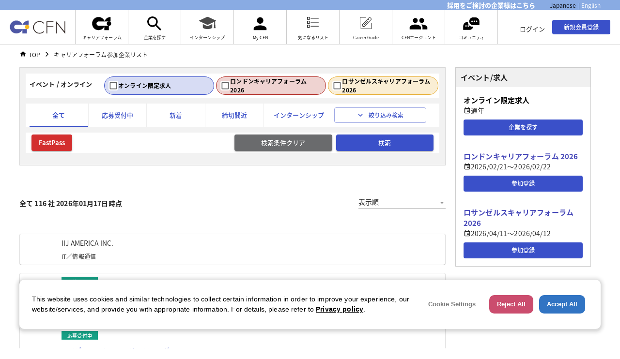

--- FILE ---
content_type: text/html; charset=utf-8
request_url: https://careerforum.net/ja/company_list/?has_job_near_deadline=true&per_page=20&page=1/
body_size: 146977
content:
<!DOCTYPE html><html lang="ja" style="font-size:62.5%;height:100%"><head id="BascHead"><meta charSet="utf-8"/><meta name="viewport" content="width=device-width, initial-scale=1"/><meta name="viewport" content="initial-scale=1, width=device-width"/><link rel="preconnect" href="https://fonts.googleapis.com" crossorigin="anonymous"/><link rel="preconnect" href="https://fonts.gstatic.com" crossorigin="anonymous"/><link rel="preload" as="image" href="/images/logo.png"/><link rel="preload" as="image" href="/images/l1.png"/><link rel="preload" as="image" href="/images/l3.svg"/><link rel="preload" as="image" href="/images/l5.png"/><link rel="preload" as="image" href="/images/l6.png"/><link rel="preload" as="image" href="/images/commune.svg"/><link rel="stylesheet" href="/_next/static/css/be97aece89795dd4.css" data-precedence="next"/><link rel="preload" as="script" fetchPriority="low" href="/_next/static/chunks/webpack-eeda511c4081fb3d.js"/><script src="/_next/static/chunks/fd9d1056-6b84dae2604c57c9.js" async=""></script><script src="/_next/static/chunks/2472-34eba6ff855cb337.js" async=""></script><script src="/_next/static/chunks/main-app-fe8494148f0fcf10.js" async=""></script><script src="/_next/static/chunks/5763-f963b4d852b21de3.js" async=""></script><script src="/_next/static/chunks/6445-81445b83da906832.js" async=""></script><script src="/_next/static/chunks/3379-60febd03c120aeb7.js" async=""></script><script src="/_next/static/chunks/9263-d8537d5971668596.js" async=""></script><script src="/_next/static/chunks/9220-f8d3a46be86be830.js" async=""></script><script src="/_next/static/chunks/4926-a1f87deee2d9ef90.js" async=""></script><script src="/_next/static/chunks/2339-c29316d0ae3ba8f4.js" async=""></script><script src="/_next/static/chunks/6080-75e5527e524fc1ab.js" async=""></script><script src="/_next/static/chunks/3994-e6eda3845d07e39b.js" async=""></script><script src="/_next/static/chunks/9884-6109cb5b2dca6a43.js" async=""></script><script src="/_next/static/chunks/app/%5Blocale%5D/layout-404e6c1bf2ab5c1f.js" async=""></script><script src="/_next/static/chunks/app/%5Blocale%5D/loading-090b7e25e8bf7e9f.js" async=""></script><script src="/_next/static/chunks/1029-510ca0afa5cb94a3.js" async=""></script><script src="/_next/static/chunks/8488-cc52c7dedd6f0656.js" async=""></script><script src="/_next/static/chunks/1396-93da891430c5183b.js" async=""></script><script src="/_next/static/chunks/9213-0c30d631c72b9540.js" async=""></script><script src="/_next/static/chunks/3086-5a26c0cacf111c34.js" async=""></script><script src="/_next/static/chunks/3060-90a61704dd7aad99.js" async=""></script><script src="/_next/static/chunks/app/%5Blocale%5D/(main)/layout-446a69f8e05d8288.js" async=""></script><script src="/_next/static/chunks/1514-9ea05f664e14a429.js" async=""></script><script src="/_next/static/chunks/8988-95602e23d912ebcc.js" async=""></script><script src="/_next/static/chunks/app/%5Blocale%5D/(main)/error-8bbc648bc432c136.js" async=""></script><script src="/_next/static/chunks/app/%5Blocale%5D/(main)/company_list/layout-9088c7822412f718.js" async=""></script><script src="/_next/static/chunks/e37a0b60-5ad240c1c2d08bcb.js" async=""></script><script src="/_next/static/chunks/9978-59eb4f73b174be0c.js" async=""></script><script src="/_next/static/chunks/250-b1c9b505fa72d74b.js" async=""></script><script src="/_next/static/chunks/6096-be5596f43afbd619.js" async=""></script><script src="/_next/static/chunks/8939-b41367a589b5cee1.js" async=""></script><script src="/_next/static/chunks/6601-0f35dda49025b162.js" async=""></script><script src="/_next/static/chunks/6349-841795fa0e4b273b.js" async=""></script><script src="/_next/static/chunks/7248-50b063cd1ee9d8e1.js" async=""></script><script src="/_next/static/chunks/1865-0d6ff177749ad6ec.js" async=""></script><script src="/_next/static/chunks/9272-130160343f172273.js" async=""></script><script src="/_next/static/chunks/5938-0353cbf6920ee05e.js" async=""></script><script src="/_next/static/chunks/2946-4b6477b54e59075a.js" async=""></script><script src="/_next/static/chunks/6836-8e9db35835c09677.js" async=""></script><script src="/_next/static/chunks/5421-3b67fc4ccc0baad2.js" async=""></script><script src="/_next/static/chunks/1710-98104b34d89771fe.js" async=""></script><script src="/_next/static/chunks/3667-e571364b60eb5e09.js" async=""></script><script src="/_next/static/chunks/9124-9c21b4609857c64c.js" async=""></script><script src="/_next/static/chunks/2983-cd5a83cdece4b788.js" async=""></script><script src="/_next/static/chunks/5613-6421b0f994f9faca.js" async=""></script><script src="/_next/static/chunks/6240-62a5f89baf5729ed.js" async=""></script><script src="/_next/static/chunks/app/%5Blocale%5D/(main)/company_list/page-5c7b19fd0d7aa7d3.js" async=""></script><link rel="careerforum icon" type="image/x-icon" href="/images/favicon.ico"/><title> | CFN（CareerForum.Net）</title><link rel="stylesheet" href="https://fonts.googleapis.com/icon?family=Material+Icons"/><link href="https://fonts.googleapis.com/earlyaccess/notosansjapanese.css" rel="stylesheet"/><script src="/_next/static/chunks/polyfills-c67a75d1b6f99dc8.js" noModule=""></script><style data-emotion="mui-global o6gwfi">html{-webkit-font-smoothing:antialiased;-moz-osx-font-smoothing:grayscale;box-sizing:border-box;-webkit-text-size-adjust:100%;}*,*::before,*::after{box-sizing:inherit;}strong,b{font-weight:700;}body{margin:0;color:rgba(0, 0, 0, 0.87);font-family:"Roboto","Helvetica","Arial",sans-serif;font-weight:400;font-size:1rem;line-height:1.5;letter-spacing:0.00938em;background-color:#fff;}@media print{body{background-color:#fff;}}body::backdrop{background-color:#fff;}</style><style data-emotion="mui-global 14w8lnu">html{-webkit-font-smoothing:antialiased;-moz-osx-font-smoothing:grayscale;box-sizing:border-box;-webkit-text-size-adjust:100%;}*,*::before,*::after{box-sizing:inherit;}strong,b{font-weight:700;}body{margin:0;color:rgba(0, 0, 0, 0.87);font-size:1.4rem;font-family:"Noto Sans Japanese",Avenir,"Open Sans","Helvetica Neue",Helvetica,Arial,Verdana,Roboto,"ヒラギノ角ゴ Pro W3","Hiragino Kaku Gothic Pro","游ゴシック","Yu Gothic","游ゴシック体","YuGothic","Meiryo UI","メイリオ",Meiryo,"ＭＳ Ｐゴシック","MS PGothic",sans-serif;font-weight:300;line-height:1.5;background-color:#fff;}@media print{body{background-color:#fff;}}body::backdrop{background-color:#fff;}body{font-family:"Noto Sans Japanese",Avenir,"Open Sans","Helvetica Neue",Helvetica,Arial,Verdana,Roboto,"ヒラギノ角ゴ Pro W3","Hiragino Kaku Gothic Pro","游ゴシック","Yu Gothic","游ゴシック体","YuGothic","Meiryo UI","メイリオ",Meiryo,"ＭＳ Ｐゴシック","MS PGothic",sans-serif;line-height:1.5;font-size:1.4rem;}pre{font-family:inherit;white-space:pre-wrap;}</style><style data-emotion="mui-global animation-61bdi0">@-webkit-keyframes animation-61bdi0{0%{-webkit-transform:rotate(0deg);-moz-transform:rotate(0deg);-ms-transform:rotate(0deg);transform:rotate(0deg);}100%{-webkit-transform:rotate(360deg);-moz-transform:rotate(360deg);-ms-transform:rotate(360deg);transform:rotate(360deg);}}@keyframes animation-61bdi0{0%{-webkit-transform:rotate(0deg);-moz-transform:rotate(0deg);-ms-transform:rotate(0deg);transform:rotate(0deg);}100%{-webkit-transform:rotate(360deg);-moz-transform:rotate(360deg);-ms-transform:rotate(360deg);transform:rotate(360deg);}}</style><style data-emotion="mui-global animation-1p2h4ri">@-webkit-keyframes animation-1p2h4ri{0%{stroke-dasharray:1px,200px;stroke-dashoffset:0;}50%{stroke-dasharray:100px,200px;stroke-dashoffset:-15px;}100%{stroke-dasharray:100px,200px;stroke-dashoffset:-125px;}}@keyframes animation-1p2h4ri{0%{stroke-dasharray:1px,200px;stroke-dashoffset:0;}50%{stroke-dasharray:100px,200px;stroke-dashoffset:-15px;}100%{stroke-dasharray:100px,200px;stroke-dashoffset:-125px;}}</style><style data-emotion="mui-global 1prfaxn">@-webkit-keyframes mui-auto-fill{from{display:block;}}@keyframes mui-auto-fill{from{display:block;}}@-webkit-keyframes mui-auto-fill-cancel{from{display:block;}}@keyframes mui-auto-fill-cancel{from{display:block;}}</style><style data-emotion="mui 1hvk2qb 10hpfr3 1ne7piu xuiky7 7j88jb ckd9gq zav97u 9pl1o8 s8vbhp 26v6mj 8d97to 1yp4ln mdbbsh b8asr1 exevgq nb2i3k ah7hpa 0 v8ywun g4q5b6 zk570g 1flboua r1dk6m dituub eonm33 vn5yt3 18qbp0n r49hdh 12ub8f 1t8alkb xuaqpw 8yzpf7 13o7eu2 14891ef uutrla 1txwhf3 1gwutbb nhb8h9 1ej7rru 1537y5m 1gwza72 3mf706 1p5fn2j 1cukb76 1xlevwa 1qhagcx 11eiopa 11l9o5c w0q0nw cdl5un 1d5hfim 7ieh0i 13sljp9 1lj4w7c nodg8u 154oabo 1anid1y k008qs 1wyqrif a360js qwxlry 1aho97k 1r7k25h 504t0e p67vk2 oj6t8r n3x3q8 2u9868 16rzsu1 vubbuv 1drsz7c 6p5ryo r31fdb 1jnceru 1l6c7y9 122wwr3 qlekua pkeovo rh9hmv 1gm80xj my5t15 1k371a6 ggt2ss 12d6kwy 2ztva3 160q857 lucr2k 27waix 83t57k 1m29ivc tzsjye 1ctj5hi 151xnbw 19wqqvj 5hxsf4 1z0fs01 1g0dk5k 1k3x8v3 1rb0eps 1utq5rl 1xdhyk6 1alkbcn x0sfu4 1fjvj1p 1vp6rje hryq74 1v3fee0 19midj6 15c9puj 70qvj9 1vjslcp 1fixap9 8k2wsl 1xa411s 1qgfweo 9k07v wlp484 sn7dl1 124y4i3 1dsrqfi xkmsb4 18gmd54">.mui-1hvk2qb{min-width:0;box-sizing:border-box;padding:calc(var(--Grid-rowSpacing) / 2) calc(var(--Grid-columnSpacing) / 2);letter-spacing:0;}.mui-1hvk2qb a{-webkit-text-decoration:none;text-decoration:none;}.mui-10hpfr3{--Grid-columnsLevel1:var(--Grid-columns);--Grid-columnSpacingLevel1:var(--Grid-columnSpacing);--Grid-rowSpacingLevel1:var(--Grid-rowSpacing);-webkit-box-flex:0;-webkit-flex-grow:0;-ms-flex-positive:0;flex-grow:0;-webkit-flex-basis:auto;-ms-flex-preferred-size:auto;flex-basis:auto;width:calc(100% * 12 / var(--Grid-columns) + var(--Grid-columnSpacingLevel1));-webkit-flex-direction:row;-ms-flex-direction:row;flex-direction:row;min-width:0;box-sizing:border-box;display:-webkit-box;display:-webkit-flex;display:-ms-flexbox;display:flex;-webkit-box-flex-wrap:wrap;-webkit-flex-wrap:wrap;-ms-flex-wrap:wrap;flex-wrap:wrap;margin:calc(var(--Grid-rowSpacingLevel1) / -2) calc(var(--Grid-columnSpacingLevel1) / -2);padding:calc(var(--Grid-rowSpacing) / 2) calc(var(--Grid-columnSpacing) / 2);}.mui-1ne7piu{display:-webkit-box;display:-webkit-flex;display:-ms-flexbox;display:flex;-webkit-flex-direction:column;-ms-flex-direction:column;flex-direction:column;width:100%;box-sizing:border-box;-webkit-flex-shrink:0;-ms-flex-negative:0;flex-shrink:0;position:static;background-color:#3A50C9;color:#fff;background-color:#ffffff;color:#000000;box-shadow:none;border-bottom:1px solid #d8d8d8;}@media (min-width:0px){.mui-1ne7piu{display:none;}}@media (min-width:600px){.mui-1ne7piu{display:block;}}@media (min-width:1000px){.mui-1ne7piu{display:block;}}.mui-xuiky7{background-color:#fff;color:rgba(0, 0, 0, 0.87);-webkit-transition:box-shadow 300ms cubic-bezier(0.4, 0, 0.2, 1) 0ms;transition:box-shadow 300ms cubic-bezier(0.4, 0, 0.2, 1) 0ms;box-shadow:0px 2px 4px -1px rgba(0,0,0,0.2),0px 4px 5px 0px rgba(0,0,0,0.14),0px 1px 10px 0px rgba(0,0,0,0.12);display:-webkit-box;display:-webkit-flex;display:-ms-flexbox;display:flex;-webkit-flex-direction:column;-ms-flex-direction:column;flex-direction:column;width:100%;box-sizing:border-box;-webkit-flex-shrink:0;-ms-flex-negative:0;flex-shrink:0;position:static;background-color:#3A50C9;color:#fff;background-color:#ffffff;color:#000000;box-shadow:none;border-bottom:1px solid #d8d8d8;}@media (min-width:0px){.mui-xuiky7{display:none;}}@media (min-width:600px){.mui-xuiky7{display:block;}}@media (min-width:1000px){.mui-xuiky7{display:block;}}.mui-7j88jb{--Grid-columns:12;--Grid-columnSpacing:0px;--Grid-rowSpacing:0px;-webkit-box-flex:0;-webkit-flex-grow:0;-ms-flex-positive:0;flex-grow:0;-webkit-flex-basis:auto;-ms-flex-preferred-size:auto;flex-basis:auto;width:calc(100% * 12 / var(--Grid-columns));-webkit-flex-direction:row;-ms-flex-direction:row;flex-direction:row;min-width:0;box-sizing:border-box;display:-webkit-box;display:-webkit-flex;display:-ms-flexbox;display:flex;-webkit-box-flex-wrap:wrap;-webkit-flex-wrap:wrap;-ms-flex-wrap:wrap;flex-wrap:wrap;margin:calc(var(--Grid-rowSpacing) / -2) calc(var(--Grid-columnSpacing) / -2);background-color:#89ABE3;-webkit-box-pack:justify;-webkit-justify-content:space-between;justify-content:space-between;-webkit-align-items:center;-webkit-box-align:center;-ms-flex-align:center;align-items:center;display:-webkit-box;display:-webkit-flex;display:-ms-flexbox;display:flex;}.mui-ckd9gq{-webkit-box-flex:1;-webkit-flex-grow:1;-ms-flex-positive:1;flex-grow:1;-webkit-flex-shrink:1;-ms-flex-negative:1;flex-shrink:1;margin-left:15px;color:#ffffff;font-size:1.2rem;white-space:nowrap;text-overflow:ellipsis;overflow:hidden;max-width:50vw;font-weight:500;}@media (min-width: 1023px){.mui-ckd9gq{margin-left:30px;}}.mui-zav97u{display:-webkit-box;display:-webkit-flex;display:-ms-flexbox;display:flex;-webkit-align-items:center;-webkit-box-align:center;-ms-flex-align:center;align-items:center;}@media (min-width: 1023px){.mui-zav97u{margin-right:40px;}}.mui-9pl1o8{color:#ffffff;padding-right:5px;font-weight:900;-webkit-text-decoration:none;text-decoration:none;font-size:1.3rem;line-height:18px;padding-left:5px;margin-left:5px;margin-right:5px;}.mui-9pl1o8:hover{color:#3A50C9;}.mui-s8vbhp{margin-left:20px;}.mui-26v6mj{color:#000;width:1px;font-size:1.2rem;line-height:18px;cursor:default;text-align:center;margin-left:5px;margin-right:5px;display:inline-block;}.mui-8d97to{width:100%;margin-left:auto;box-sizing:border-box;margin-right:auto;display:block;}.mui-1yp4ln{display:-webkit-box;display:-webkit-flex;display:-ms-flexbox;display:flex;-webkit-align-items:flex-start;-webkit-box-align:flex-start;-ms-flex-align:flex-start;align-items:flex-start;}.mui-mdbbsh{display:-webkit-box;display:-webkit-flex;display:-ms-flexbox;display:flex;margin:auto 0;}.mui-b8asr1{cursor:pointer;width:115px;float:left;}@media (max-width: 1022px){.mui-b8asr1{width:auto;height:25px;margin:auto 20px;}}@media (min-width: 1023px){.mui-b8asr1{width:115px;height:auto;margin:auto 20px;}}.mui-exevgq{min-height:56px;max-height:70px;}.mui-nb2i3k{-webkit-box-flex:1;-webkit-flex-grow:1;-ms-flex-positive:1;flex-grow:1;display:-webkit-box;display:-webkit-flex;display:-ms-flexbox;display:flex;font-size:0.9rem;}.mui-ah7hpa{border-right:1px solid #cccccc;border-left:1px solid #cccccc;}.mui-v8ywun{color:black;display:grid;width:108px;min-height:70px;cursor:pointer;}@media (max-width: 991px){.mui-v8ywun{width:52px;min-height:70px;padding-top:17px;padding-left:6px;padding-right:6px;}}@media (min-width: 992px) and (max-width: 1180px){.mui-v8ywun{width:78px;min-height:56px;padding-top:17px;padding-left:6px;padding-right:6px;}}@media (min-width: 1181px){.mui-v8ywun{height:70px;width:90px;}}@media (min-width: 1241px){.mui-v8ywun{width:108px;height:70px;}}.mui-v8ywun:hover{background-image:linear-gradient(to bottom, white 97%, #89ABE3 3%);}.mui-g4q5b6{height:50px;margin:0 auto;padding:0px;display:none;-webkit-align-items:center;-webkit-box-align:center;-ms-flex-align:center;align-items:center;-webkit-box-pack:center;-ms-flex-pack:center;-webkit-justify-content:center;justify-content:center;}@media (min-width: 1181px){.mui-g4q5b6{display:-webkit-box;display:-webkit-flex;display:-ms-flexbox;display:flex;padding-top:5px;}}.mui-zk570g{width:40px;height:28px;padding-bottom:0px;}.mui-1flboua{text-align:center;height:20px;letter-spacing:0;}.mui-r1dk6m{border-right:1px solid #cccccc;}.mui-dituub{-webkit-user-select:none;-moz-user-select:none;-ms-user-select:none;user-select:none;width:1em;height:1em;display:inline-block;fill:currentColor;-webkit-flex-shrink:0;-ms-flex-negative:0;flex-shrink:0;-webkit-transition:fill 200ms cubic-bezier(0.4, 0, 0.2, 1) 0ms;transition:fill 200ms cubic-bezier(0.4, 0, 0.2, 1) 0ms;font-size:1.5rem;font-size:40px;}.mui-eonm33{width:35px;height:37px;padding-bottom:2px;}.mui-vn5yt3{width:24px;height:28px;padding-bottom:6px;}.mui-18qbp0n{width:24px;height:27px;padding-bottom:2px;}.mui-r49hdh{width:48px;height:40px;}.mui-12ub8f{padding-left:16px;padding-right:16px;min-height:100vh;margin-top:0;padding-top:0;}.mui-1t8alkb{--Grid-columns:12;--Grid-columnSpacing:16px;--Grid-rowSpacing:0px;-webkit-flex-direction:row;-ms-flex-direction:row;flex-direction:row;min-width:0;box-sizing:border-box;display:-webkit-box;display:-webkit-flex;display:-ms-flexbox;display:flex;-webkit-box-flex-wrap:wrap;-webkit-flex-wrap:wrap;-ms-flex-wrap:wrap;flex-wrap:wrap;margin:calc(var(--Grid-rowSpacing) / -2) calc(var(--Grid-columnSpacing) / -2);max-width:1200px;margin:10px auto;}.mui-xuaqpw{position:fixed;display:-webkit-box;display:-webkit-flex;display:-ms-flexbox;display:flex;-webkit-align-items:center;-webkit-box-align:center;-ms-flex-align:center;align-items:center;-webkit-box-pack:center;-ms-flex-pack:center;-webkit-justify-content:center;justify-content:center;right:0;bottom:0;top:0;left:0;background-color:rgba(0, 0, 0, 0.5);-webkit-tap-highlight-color:transparent;color:#fff;z-index:1201;}.mui-8yzpf7{display:inline-block;-webkit-animation:animation-61bdi0 1.4s linear infinite;animation:animation-61bdi0 1.4s linear infinite;}.mui-13o7eu2{display:block;}.mui-14891ef{stroke:currentColor;stroke-dasharray:80px,200px;stroke-dashoffset:0;-webkit-animation:animation-1p2h4ri 1.4s ease-in-out infinite;animation:animation-1p2h4ri 1.4s ease-in-out infinite;}.mui-uutrla{display:-webkit-box;display:-webkit-flex;display:-ms-flexbox;display:flex;-webkit-flex-direction:column;-ms-flex-direction:column;flex-direction:column;margin-bottom:16px;}.mui-uutrla>:not(style):not(style){margin:0;}.mui-uutrla>:not(style)~:not(style){margin-top:16px;}.mui-1txwhf3{color:black;}.mui-1txwhf3 .MuiTypography-root{font-size:1.2rem;}.mui-1txwhf3 li,.mui-1txwhf3 ol{display:inline;}.mui-1gwutbb{margin:0;font-size:1.4rem;font-family:"Noto Sans Japanese",Avenir,"Open Sans","Helvetica Neue",Helvetica,Arial,Verdana,Roboto,"ヒラギノ角ゴ Pro W3","Hiragino Kaku Gothic Pro","游ゴシック","Yu Gothic","游ゴシック体","YuGothic","Meiryo UI","メイリオ",Meiryo,"ＭＳ Ｐゴシック","MS PGothic",sans-serif;font-weight:300;line-height:1.5;color:rgba(0, 0, 0, 0.6);color:black;}.mui-1gwutbb .MuiTypography-root{font-size:1.2rem;}.mui-1gwutbb li,.mui-1gwutbb ol{display:inline;}.mui-nhb8h9{display:-webkit-box;display:-webkit-flex;display:-ms-flexbox;display:flex;-webkit-box-flex-wrap:wrap;-webkit-flex-wrap:wrap;-ms-flex-wrap:wrap;flex-wrap:wrap;-webkit-align-items:center;-webkit-box-align:center;-ms-flex-align:center;align-items:center;padding:0;margin:0;list-style:none;}.mui-1ej7rru{-webkit-text-decoration:none;text-decoration:none;color:black;}.mui-1537y5m{font-size:1.2rem;}.mui-1537y5m:hover{color:#90a0d9;}.mui-1gwza72{-webkit-user-select:none;-moz-user-select:none;-ms-user-select:none;user-select:none;width:1em;height:1em;display:inline-block;fill:currentColor;-webkit-flex-shrink:0;-ms-flex-negative:0;flex-shrink:0;-webkit-transition:fill 200ms cubic-bezier(0.4, 0, 0.2, 1) 0ms;transition:fill 200ms cubic-bezier(0.4, 0, 0.2, 1) 0ms;font-size:inherit;margin-right:4px;font-size:1.5rem;vertical-align:text-top;}.mui-3mf706{display:-webkit-box;display:-webkit-flex;display:-ms-flexbox;display:flex;-webkit-user-select:none;-moz-user-select:none;-ms-user-select:none;user-select:none;margin-left:8px;margin-right:8px;}.mui-1p5fn2j{-webkit-user-select:none;-moz-user-select:none;-ms-user-select:none;user-select:none;width:1em;height:1em;display:inline-block;fill:currentColor;-webkit-flex-shrink:0;-ms-flex-negative:0;flex-shrink:0;-webkit-transition:fill 200ms cubic-bezier(0.4, 0, 0.2, 1) 0ms;transition:fill 200ms cubic-bezier(0.4, 0, 0.2, 1) 0ms;font-size:1.5rem;font-size:1.2rem;}.mui-1cukb76{margin:0;font-size:1.4rem;font-family:"Noto Sans Japanese",Avenir,"Open Sans","Helvetica Neue",Helvetica,Arial,Verdana,Roboto,"ヒラギノ角ゴ Pro W3","Hiragino Kaku Gothic Pro","游ゴシック","Yu Gothic","游ゴシック体","YuGothic","Meiryo UI","メイリオ",Meiryo,"ＭＳ Ｐゴシック","MS PGothic",sans-serif;font-weight:300;line-height:1.5;color:#000000;}.mui-1xlevwa{gap:20px;}@media (min-width:600px){.mui-1xlevwa{display:block;}}@media (min-width:1000px){.mui-1xlevwa{display:grid;grid-template-columns:662px 280px;}}@media (min-width:1200px){.mui-1xlevwa{grid-template-columns:880px 280px;}}.mui-1qhagcx{font-size:1.3rem;}.mui-1qhagcx button{font-size:1.3rem!important;}.mui-11eiopa{--Grid-columns:12;--Grid-columnSpacing:0px;--Grid-rowSpacing:0px;-webkit-flex-direction:row;-ms-flex-direction:row;flex-direction:row;min-width:0;box-sizing:border-box;display:-webkit-box;display:-webkit-flex;display:-ms-flexbox;display:flex;-webkit-box-flex-wrap:wrap;-webkit-flex-wrap:wrap;-ms-flex-wrap:wrap;flex-wrap:wrap;margin:calc(var(--Grid-rowSpacing) / -2) calc(var(--Grid-columnSpacing) / -2);background-color:#f2f2f2;padding:12px;border:1px solid #d8d8d8;padding-bottom:25px;}.mui-11l9o5c{--Grid-columnsLevel1:var(--Grid-columns);--Grid-columnSpacingLevel1:var(--Grid-columnSpacing);--Grid-rowSpacingLevel1:var(--Grid-rowSpacing);-webkit-box-flex:0;-webkit-flex-grow:0;-ms-flex-positive:0;flex-grow:0;-webkit-flex-basis:auto;-ms-flex-preferred-size:auto;flex-basis:auto;width:calc(100% * 12 / var(--Grid-columns) + var(--Grid-columnSpacingLevel1));-webkit-flex-direction:row;-ms-flex-direction:row;flex-direction:row;min-width:0;box-sizing:border-box;display:-webkit-box;display:-webkit-flex;display:-ms-flexbox;display:flex;-webkit-box-flex-wrap:wrap;-webkit-flex-wrap:wrap;-ms-flex-wrap:wrap;flex-wrap:wrap;margin:calc(var(--Grid-rowSpacingLevel1) / -2) calc(var(--Grid-columnSpacingLevel1) / -2);padding:calc(var(--Grid-rowSpacing) / 2) calc(var(--Grid-columnSpacing) / 2);background-color:#ffffff;}.mui-w0q0nw{--Grid-columnsLevel2:var(--Grid-columnsLevel1);--Grid-columnSpacingLevel2:var(--Grid-columnSpacingLevel1);--Grid-rowSpacingLevel2:var(--Grid-rowSpacingLevel1);-webkit-box-flex:0;-webkit-flex-grow:0;-ms-flex-positive:0;flex-grow:0;-webkit-flex-basis:auto;-ms-flex-preferred-size:auto;flex-basis:auto;width:calc(100% * 12 / var(--Grid-columnsLevel1) + var(--Grid-columnSpacingLevel2));-webkit-flex-direction:row;-ms-flex-direction:row;flex-direction:row;min-width:0;box-sizing:border-box;display:-webkit-box;display:-webkit-flex;display:-ms-flexbox;display:flex;-webkit-box-flex-wrap:wrap;-webkit-flex-wrap:wrap;-ms-flex-wrap:wrap;flex-wrap:wrap;margin:calc(var(--Grid-rowSpacingLevel2) / -2) calc(var(--Grid-columnSpacingLevel2) / -2);padding:calc(var(--Grid-rowSpacingLevel1) / 2) calc(var(--Grid-columnSpacingLevel1) / 2);min-height:50px;-webkit-align-content:center;-ms-flex-line-pack:center;align-content:center;}.mui-cdl5un{-webkit-box-flex:0;-webkit-flex-grow:0;-ms-flex-positive:0;flex-grow:0;-webkit-flex-basis:auto;-ms-flex-preferred-size:auto;flex-basis:auto;width:calc(100% * 12 / var(--Grid-columnsLevel2));min-width:0;box-sizing:border-box;padding:calc(var(--Grid-rowSpacingLevel2) / 2) calc(var(--Grid-columnSpacingLevel2) / 2);padding:8px;font-weight:600;}@media (min-width:600px){.mui-cdl5un{-webkit-box-flex:0;-webkit-flex-grow:0;-ms-flex-positive:0;flex-grow:0;-webkit-flex-basis:auto;-ms-flex-preferred-size:auto;flex-basis:auto;width:calc(100% * 2.2 / var(--Grid-columnsLevel2));}}.mui-1d5hfim{-webkit-box-flex:0;-webkit-flex-grow:0;-ms-flex-positive:0;flex-grow:0;-webkit-flex-basis:auto;-ms-flex-preferred-size:auto;flex-basis:auto;width:calc(100% * 12 / var(--Grid-columnsLevel2));min-width:0;box-sizing:border-box;padding:calc(var(--Grid-rowSpacingLevel2) / 2) calc(var(--Grid-columnSpacingLevel2) / 2);}@media (min-width:600px){.mui-1d5hfim{-webkit-box-flex:0;-webkit-flex-grow:0;-ms-flex-positive:0;flex-grow:0;-webkit-flex-basis:auto;-ms-flex-preferred-size:auto;flex-basis:auto;width:calc(100% * 9.8 / var(--Grid-columnsLevel2));}}.mui-7ieh0i{padding-left:4px;padding-right:4px;}.mui-13sljp9{display:-webkit-inline-box;display:-webkit-inline-flex;display:-ms-inline-flexbox;display:inline-flex;-webkit-flex-direction:column;-ms-flex-direction:column;flex-direction:column;position:relative;min-width:0;padding:0;margin:0;border:0;vertical-align:top;}.mui-1lj4w7c{display:grid;gap:4px;-webkit-box-flex-wrap:wrap;-webkit-flex-wrap:wrap;-ms-flex-wrap:wrap;flex-wrap:wrap;}@media (min-width:0px){.mui-1lj4w7c{grid-template-columns:1fr;}}@media (min-width:600px){.mui-1lj4w7c{grid-template-columns:1fr 1fr;}}@media (min-width:1000px){.mui-1lj4w7c{grid-template-columns:1fr 1fr 1fr;}}.mui-nodg8u{--Grid-columnsLevel1:var(--Grid-columns);--Grid-columnSpacingLevel1:var(--Grid-columnSpacing);--Grid-rowSpacingLevel1:var(--Grid-rowSpacing);-webkit-box-flex:0;-webkit-flex-grow:0;-ms-flex-positive:0;flex-grow:0;-webkit-flex-basis:auto;-ms-flex-preferred-size:auto;flex-basis:auto;width:calc(100% * 12 / var(--Grid-columns) + var(--Grid-columnSpacingLevel1));-webkit-flex-direction:row;-ms-flex-direction:row;flex-direction:row;min-width:0;box-sizing:border-box;display:-webkit-box;display:-webkit-flex;display:-ms-flexbox;display:flex;-webkit-box-flex-wrap:wrap;-webkit-flex-wrap:wrap;-ms-flex-wrap:wrap;flex-wrap:wrap;margin:calc(var(--Grid-rowSpacingLevel1) / -2) calc(var(--Grid-columnSpacingLevel1) / -2);padding:calc(var(--Grid-rowSpacing) / 2) calc(var(--Grid-columnSpacing) / 2);margin-top:12px;-webkit-align-content:center;-ms-flex-line-pack:center;align-content:center;background-color:#ffffff;-webkit-box-pack:justify;-webkit-justify-content:space-between;justify-content:space-between;padding-left:8px;padding-right:8px;}.mui-154oabo{overflow:hidden;min-height:48px;-webkit-overflow-scrolling:touch;display:-webkit-box;display:-webkit-flex;display:-ms-flexbox;display:flex;display:-webkit-box;display:-webkit-flex;display:-ms-flexbox;display:flex;-webkit-box-flex:1;-webkit-flex-grow:1;-ms-flex-positive:1;flex-grow:1;-webkit-box-flex-wrap:nowrap;-webkit-flex-wrap:nowrap;-ms-flex-wrap:nowrap;flex-wrap:nowrap;}@media (max-width:599.95px){.mui-154oabo .MuiTabs-scrollButtons{display:none;}}.mui-1anid1y{position:relative;display:inline-block;-webkit-flex:1 1 auto;-ms-flex:1 1 auto;flex:1 1 auto;white-space:nowrap;overflow-x:hidden;width:100%;}.mui-k008qs{display:-webkit-box;display:-webkit-flex;display:-ms-flexbox;display:flex;}.mui-1wyqrif{font-family:"Noto Sans Japanese",Avenir,"Open Sans","Helvetica Neue",Helvetica,Arial,Verdana,Roboto,"ヒラギノ角ゴ Pro W3","Hiragino Kaku Gothic Pro","游ゴシック","Yu Gothic","游ゴシック体","YuGothic","Meiryo UI","メイリオ",Meiryo,"ＭＳ Ｐゴシック","MS PGothic",sans-serif;font-weight:500;font-size:0.875rem;line-height:1.25;text-transform:uppercase;max-width:none;min-width:90px;position:relative;min-height:48px;-webkit-flex-shrink:1;-ms-flex-negative:1;flex-shrink:1;padding:12px 16px;overflow:hidden;white-space:normal;text-align:center;-webkit-flex-direction:column;-ms-flex-direction:column;flex-direction:column;color:rgba(0, 0, 0, 0.6);-webkit-box-flex:1;-webkit-flex-grow:1;-ms-flex-positive:1;flex-grow:1;-webkit-flex-basis:0;-ms-flex-preferred-size:0;flex-basis:0;font-size:inherit;text-transform:none;color:#3A50C9;white-space:normal;min-width:auto;text-align:left;-webkit-flex:1 0 9%;-ms-flex:1 0 9%;flex:1 0 9%;padding:2px 3px;}.mui-1wyqrif.Mui-selected{color:#3A50C9;}.mui-1wyqrif.Mui-disabled{color:rgba(0, 0, 0, 0.38);}.mui-1wyqrif.Mui-selected{font-weight:700;}.mui-a360js{display:-webkit-inline-box;display:-webkit-inline-flex;display:-ms-inline-flexbox;display:inline-flex;-webkit-align-items:center;-webkit-box-align:center;-ms-flex-align:center;align-items:center;-webkit-box-pack:center;-ms-flex-pack:center;-webkit-justify-content:center;justify-content:center;position:relative;box-sizing:border-box;-webkit-tap-highlight-color:transparent;background-color:transparent;outline:0;border:0;margin:0;border-radius:0;padding:0;cursor:pointer;-webkit-user-select:none;-moz-user-select:none;-ms-user-select:none;user-select:none;vertical-align:middle;-moz-appearance:none;-webkit-appearance:none;-webkit-text-decoration:none;text-decoration:none;color:inherit;font-family:"Noto Sans Japanese",Avenir,"Open Sans","Helvetica Neue",Helvetica,Arial,Verdana,Roboto,"ヒラギノ角ゴ Pro W3","Hiragino Kaku Gothic Pro","游ゴシック","Yu Gothic","游ゴシック体","YuGothic","Meiryo UI","メイリオ",Meiryo,"ＭＳ Ｐゴシック","MS PGothic",sans-serif;font-weight:500;font-size:0.875rem;line-height:1.25;text-transform:uppercase;max-width:none;min-width:90px;position:relative;min-height:48px;-webkit-flex-shrink:1;-ms-flex-negative:1;flex-shrink:1;padding:12px 16px;overflow:hidden;white-space:normal;text-align:center;-webkit-flex-direction:column;-ms-flex-direction:column;flex-direction:column;color:rgba(0, 0, 0, 0.6);-webkit-box-flex:1;-webkit-flex-grow:1;-ms-flex-positive:1;flex-grow:1;-webkit-flex-basis:0;-ms-flex-preferred-size:0;flex-basis:0;font-size:inherit;text-transform:none;color:#3A50C9;white-space:normal;min-width:auto;text-align:left;-webkit-flex:1 0 9%;-ms-flex:1 0 9%;flex:1 0 9%;padding:2px 3px;}.mui-a360js::-moz-focus-inner{border-style:none;}.mui-a360js.Mui-disabled{pointer-events:none;cursor:default;}@media print{.mui-a360js{-webkit-print-color-adjust:exact;color-adjust:exact;}}.mui-a360js.Mui-selected{color:#3A50C9;}.mui-a360js.Mui-disabled{color:rgba(0, 0, 0, 0.38);}.mui-a360js.Mui-selected{font-weight:700;}.mui-qwxlry{position:absolute;height:2px;bottom:0;width:100%;-webkit-transition:all 300ms cubic-bezier(0.4, 0, 0.2, 1) 0ms;transition:all 300ms cubic-bezier(0.4, 0, 0.2, 1) 0ms;background-color:#3A50C9;}.mui-1aho97k{font-family:"Noto Sans Japanese",Avenir,"Open Sans","Helvetica Neue",Helvetica,Arial,Verdana,Roboto,"ヒラギノ角ゴ Pro W3","Hiragino Kaku Gothic Pro","游ゴシック","Yu Gothic","游ゴシック体","YuGothic","Meiryo UI","メイリオ",Meiryo,"ＭＳ Ｐゴシック","MS PGothic",sans-serif;font-weight:500;font-size:0.875rem;line-height:1.25;text-transform:uppercase;max-width:none;min-width:90px;position:relative;min-height:48px;-webkit-flex-shrink:1;-ms-flex-negative:1;flex-shrink:1;padding:12px 16px;overflow:hidden;white-space:normal;text-align:center;-webkit-flex-direction:column;-ms-flex-direction:column;flex-direction:column;color:rgba(0, 0, 0, 0.6);-webkit-box-flex:1;-webkit-flex-grow:1;-ms-flex-positive:1;flex-grow:1;-webkit-flex-basis:0;-ms-flex-preferred-size:0;flex-basis:0;font-size:inherit;text-transform:none;color:#3A50C9;border-left:1px solid rgba(221,221,221,0.49);white-space:normal;min-width:auto;text-align:left;-webkit-flex:1 10 9%;-ms-flex:1 10 9%;flex:1 10 9%;padding:2px 3px;}.mui-1aho97k.Mui-selected{color:#3A50C9;}.mui-1aho97k.Mui-disabled{color:rgba(0, 0, 0, 0.38);}.mui-1aho97k.Mui-selected{font-weight:700;}.mui-1r7k25h{display:-webkit-inline-box;display:-webkit-inline-flex;display:-ms-inline-flexbox;display:inline-flex;-webkit-align-items:center;-webkit-box-align:center;-ms-flex-align:center;align-items:center;-webkit-box-pack:center;-ms-flex-pack:center;-webkit-justify-content:center;justify-content:center;position:relative;box-sizing:border-box;-webkit-tap-highlight-color:transparent;background-color:transparent;outline:0;border:0;margin:0;border-radius:0;padding:0;cursor:pointer;-webkit-user-select:none;-moz-user-select:none;-ms-user-select:none;user-select:none;vertical-align:middle;-moz-appearance:none;-webkit-appearance:none;-webkit-text-decoration:none;text-decoration:none;color:inherit;font-family:"Noto Sans Japanese",Avenir,"Open Sans","Helvetica Neue",Helvetica,Arial,Verdana,Roboto,"ヒラギノ角ゴ Pro W3","Hiragino Kaku Gothic Pro","游ゴシック","Yu Gothic","游ゴシック体","YuGothic","Meiryo UI","メイリオ",Meiryo,"ＭＳ Ｐゴシック","MS PGothic",sans-serif;font-weight:500;font-size:0.875rem;line-height:1.25;text-transform:uppercase;max-width:none;min-width:90px;position:relative;min-height:48px;-webkit-flex-shrink:1;-ms-flex-negative:1;flex-shrink:1;padding:12px 16px;overflow:hidden;white-space:normal;text-align:center;-webkit-flex-direction:column;-ms-flex-direction:column;flex-direction:column;color:rgba(0, 0, 0, 0.6);-webkit-box-flex:1;-webkit-flex-grow:1;-ms-flex-positive:1;flex-grow:1;-webkit-flex-basis:0;-ms-flex-preferred-size:0;flex-basis:0;font-size:inherit;text-transform:none;color:#3A50C9;border-left:1px solid rgba(221,221,221,0.49);white-space:normal;min-width:auto;text-align:left;-webkit-flex:1 10 9%;-ms-flex:1 10 9%;flex:1 10 9%;padding:2px 3px;}.mui-1r7k25h::-moz-focus-inner{border-style:none;}.mui-1r7k25h.Mui-disabled{pointer-events:none;cursor:default;}@media print{.mui-1r7k25h{-webkit-print-color-adjust:exact;color-adjust:exact;}}.mui-1r7k25h.Mui-selected{color:#3A50C9;}.mui-1r7k25h.Mui-disabled{color:rgba(0, 0, 0, 0.38);}.mui-1r7k25h.Mui-selected{font-weight:700;}.mui-504t0e{font-family:"Noto Sans Japanese",Avenir,"Open Sans","Helvetica Neue",Helvetica,Arial,Verdana,Roboto,"ヒラギノ角ゴ Pro W3","Hiragino Kaku Gothic Pro","游ゴシック","Yu Gothic","游ゴシック体","YuGothic","Meiryo UI","メイリオ",Meiryo,"ＭＳ Ｐゴシック","MS PGothic",sans-serif;font-weight:500;font-size:0.875rem;line-height:1.25;text-transform:uppercase;max-width:none;min-width:90px;position:relative;min-height:48px;-webkit-flex-shrink:1;-ms-flex-negative:1;flex-shrink:1;padding:12px 16px;overflow:hidden;white-space:normal;text-align:center;-webkit-flex-direction:column;-ms-flex-direction:column;flex-direction:column;color:rgba(0, 0, 0, 0.6);-webkit-box-flex:1;-webkit-flex-grow:1;-ms-flex-positive:1;flex-grow:1;-webkit-flex-basis:0;-ms-flex-preferred-size:0;flex-basis:0;font-size:inherit;text-transform:none;color:#3A50C9;border-left:1px solid rgba(221,221,221,0.49);white-space:normal;min-width:auto;text-align:left;-webkit-flex:1 0 13%;-ms-flex:1 0 13%;flex:1 0 13%;padding:2px 3px;}.mui-504t0e.Mui-selected{color:#3A50C9;}.mui-504t0e.Mui-disabled{color:rgba(0, 0, 0, 0.38);}.mui-504t0e.Mui-selected{font-weight:700;}.mui-p67vk2{display:-webkit-inline-box;display:-webkit-inline-flex;display:-ms-inline-flexbox;display:inline-flex;-webkit-align-items:center;-webkit-box-align:center;-ms-flex-align:center;align-items:center;-webkit-box-pack:center;-ms-flex-pack:center;-webkit-justify-content:center;justify-content:center;position:relative;box-sizing:border-box;-webkit-tap-highlight-color:transparent;background-color:transparent;outline:0;border:0;margin:0;border-radius:0;padding:0;cursor:pointer;-webkit-user-select:none;-moz-user-select:none;-ms-user-select:none;user-select:none;vertical-align:middle;-moz-appearance:none;-webkit-appearance:none;-webkit-text-decoration:none;text-decoration:none;color:inherit;font-family:"Noto Sans Japanese",Avenir,"Open Sans","Helvetica Neue",Helvetica,Arial,Verdana,Roboto,"ヒラギノ角ゴ Pro W3","Hiragino Kaku Gothic Pro","游ゴシック","Yu Gothic","游ゴシック体","YuGothic","Meiryo UI","メイリオ",Meiryo,"ＭＳ Ｐゴシック","MS PGothic",sans-serif;font-weight:500;font-size:0.875rem;line-height:1.25;text-transform:uppercase;max-width:none;min-width:90px;position:relative;min-height:48px;-webkit-flex-shrink:1;-ms-flex-negative:1;flex-shrink:1;padding:12px 16px;overflow:hidden;white-space:normal;text-align:center;-webkit-flex-direction:column;-ms-flex-direction:column;flex-direction:column;color:rgba(0, 0, 0, 0.6);-webkit-box-flex:1;-webkit-flex-grow:1;-ms-flex-positive:1;flex-grow:1;-webkit-flex-basis:0;-ms-flex-preferred-size:0;flex-basis:0;font-size:inherit;text-transform:none;color:#3A50C9;border-left:1px solid rgba(221,221,221,0.49);white-space:normal;min-width:auto;text-align:left;-webkit-flex:1 0 13%;-ms-flex:1 0 13%;flex:1 0 13%;padding:2px 3px;}.mui-p67vk2::-moz-focus-inner{border-style:none;}.mui-p67vk2.Mui-disabled{pointer-events:none;cursor:default;}@media print{.mui-p67vk2{-webkit-print-color-adjust:exact;color-adjust:exact;}}.mui-p67vk2.Mui-selected{color:#3A50C9;}.mui-p67vk2.Mui-disabled{color:rgba(0, 0, 0, 0.38);}.mui-p67vk2.Mui-selected{font-weight:700;}.mui-oj6t8r{--Grid-columnsLevel2:var(--Grid-columnsLevel1);--Grid-columnSpacingLevel2:var(--Grid-columnSpacingLevel1);--Grid-rowSpacingLevel2:var(--Grid-rowSpacingLevel1);-webkit-box-flex:0;-webkit-flex-grow:0;-ms-flex-positive:0;flex-grow:0;-webkit-flex-basis:auto;-ms-flex-preferred-size:auto;flex-basis:auto;width:calc(100% * 12 / var(--Grid-columnsLevel1) + var(--Grid-columnSpacingLevel2));-webkit-flex-direction:row;-ms-flex-direction:row;flex-direction:row;min-width:0;box-sizing:border-box;display:-webkit-box;display:-webkit-flex;display:-ms-flexbox;display:flex;-webkit-box-flex-wrap:wrap;-webkit-flex-wrap:wrap;-ms-flex-wrap:wrap;flex-wrap:wrap;margin:calc(var(--Grid-rowSpacingLevel2) / -2) calc(var(--Grid-columnSpacingLevel2) / -2);padding:calc(var(--Grid-rowSpacingLevel1) / 2) calc(var(--Grid-columnSpacingLevel1) / 2);-webkit-box-pack:end;-ms-flex-pack:end;-webkit-justify-content:end;justify-content:end;}@media (min-width:600px){.mui-oj6t8r{-webkit-box-flex:0;-webkit-flex-grow:0;-ms-flex-positive:0;flex-grow:0;-webkit-flex-basis:auto;-ms-flex-preferred-size:auto;flex-basis:auto;width:calc(100% * 3 / var(--Grid-columnsLevel1) + var(--Grid-columnSpacingLevel2));}}.mui-n3x3q8{font-family:"Noto Sans Japanese",Avenir,"Open Sans","Helvetica Neue",Helvetica,Arial,Verdana,Roboto,"ヒラギノ角ゴ Pro W3","Hiragino Kaku Gothic Pro","游ゴシック","Yu Gothic","游ゴシック体","YuGothic","Meiryo UI","メイリオ",Meiryo,"ＭＳ Ｐゴシック","MS PGothic",sans-serif;font-weight:500;font-size:0.8125rem;line-height:1.75;text-transform:uppercase;min-width:64px;padding:3px 9px;border-radius:4px;-webkit-transition:background-color 250ms cubic-bezier(0.4, 0, 0.2, 1) 0ms,box-shadow 250ms cubic-bezier(0.4, 0, 0.2, 1) 0ms,border-color 250ms cubic-bezier(0.4, 0, 0.2, 1) 0ms,color 250ms cubic-bezier(0.4, 0, 0.2, 1) 0ms;transition:background-color 250ms cubic-bezier(0.4, 0, 0.2, 1) 0ms,box-shadow 250ms cubic-bezier(0.4, 0, 0.2, 1) 0ms,border-color 250ms cubic-bezier(0.4, 0, 0.2, 1) 0ms,color 250ms cubic-bezier(0.4, 0, 0.2, 1) 0ms;border:1px solid rgba(58, 80, 201, 0.5);color:#3A50C9;text-transform:none;font-weight:500;font-size:1.2rem;font-family:"Noto Sans Japanese",Avenir,"Open Sans","Helvetica Neue",Helvetica,Arial,Verdana,Roboto,"ヒラギノ角ゴ Pro W3","Hiragino Kaku Gothic Pro","游ゴシック","Yu Gothic","游ゴシック体","YuGothic","Meiryo UI","メイリオ",Meiryo,"ＭＳ Ｐゴシック","MS PGothic",sans-serif;margin-top:8px;margin-bottom:8px;width:19rem;}.mui-n3x3q8:hover{-webkit-text-decoration:none;text-decoration:none;background-color:rgba(58, 80, 201, 0.04);border:1px solid #3A50C9;}@media (hover: none){.mui-n3x3q8:hover{background-color:transparent;}}.mui-n3x3q8.Mui-disabled{color:rgba(0, 0, 0, 0.26);border:1px solid rgba(0, 0, 0, 0.12);}.mui-n3x3q8.MuiButton-root{font-size:1.2rem!important;}.mui-2u9868{display:-webkit-inline-box;display:-webkit-inline-flex;display:-ms-inline-flexbox;display:inline-flex;-webkit-align-items:center;-webkit-box-align:center;-ms-flex-align:center;align-items:center;-webkit-box-pack:center;-ms-flex-pack:center;-webkit-justify-content:center;justify-content:center;position:relative;box-sizing:border-box;-webkit-tap-highlight-color:transparent;background-color:transparent;outline:0;border:0;margin:0;border-radius:0;padding:0;cursor:pointer;-webkit-user-select:none;-moz-user-select:none;-ms-user-select:none;user-select:none;vertical-align:middle;-moz-appearance:none;-webkit-appearance:none;-webkit-text-decoration:none;text-decoration:none;color:inherit;font-family:"Noto Sans Japanese",Avenir,"Open Sans","Helvetica Neue",Helvetica,Arial,Verdana,Roboto,"ヒラギノ角ゴ Pro W3","Hiragino Kaku Gothic Pro","游ゴシック","Yu Gothic","游ゴシック体","YuGothic","Meiryo UI","メイリオ",Meiryo,"ＭＳ Ｐゴシック","MS PGothic",sans-serif;font-weight:500;font-size:0.8125rem;line-height:1.75;text-transform:uppercase;min-width:64px;padding:3px 9px;border-radius:4px;-webkit-transition:background-color 250ms cubic-bezier(0.4, 0, 0.2, 1) 0ms,box-shadow 250ms cubic-bezier(0.4, 0, 0.2, 1) 0ms,border-color 250ms cubic-bezier(0.4, 0, 0.2, 1) 0ms,color 250ms cubic-bezier(0.4, 0, 0.2, 1) 0ms;transition:background-color 250ms cubic-bezier(0.4, 0, 0.2, 1) 0ms,box-shadow 250ms cubic-bezier(0.4, 0, 0.2, 1) 0ms,border-color 250ms cubic-bezier(0.4, 0, 0.2, 1) 0ms,color 250ms cubic-bezier(0.4, 0, 0.2, 1) 0ms;border:1px solid rgba(58, 80, 201, 0.5);color:#3A50C9;text-transform:none;font-weight:500;font-size:1.2rem;font-family:"Noto Sans Japanese",Avenir,"Open Sans","Helvetica Neue",Helvetica,Arial,Verdana,Roboto,"ヒラギノ角ゴ Pro W3","Hiragino Kaku Gothic Pro","游ゴシック","Yu Gothic","游ゴシック体","YuGothic","Meiryo UI","メイリオ",Meiryo,"ＭＳ Ｐゴシック","MS PGothic",sans-serif;margin-top:8px;margin-bottom:8px;width:19rem;}.mui-2u9868::-moz-focus-inner{border-style:none;}.mui-2u9868.Mui-disabled{pointer-events:none;cursor:default;}@media print{.mui-2u9868{-webkit-print-color-adjust:exact;color-adjust:exact;}}.mui-2u9868:hover{-webkit-text-decoration:none;text-decoration:none;background-color:rgba(58, 80, 201, 0.04);border:1px solid #3A50C9;}@media (hover: none){.mui-2u9868:hover{background-color:transparent;}}.mui-2u9868.Mui-disabled{color:rgba(0, 0, 0, 0.26);border:1px solid rgba(0, 0, 0, 0.12);}.mui-2u9868.MuiButton-root{font-size:1.2rem!important;}.mui-16rzsu1{display:inherit;margin-right:8px;margin-left:-2px;}.mui-16rzsu1>*:nth-of-type(1){font-size:18px;}.mui-vubbuv{-webkit-user-select:none;-moz-user-select:none;-ms-user-select:none;user-select:none;width:1em;height:1em;display:inline-block;fill:currentColor;-webkit-flex-shrink:0;-ms-flex-negative:0;flex-shrink:0;-webkit-transition:fill 200ms cubic-bezier(0.4, 0, 0.2, 1) 0ms;transition:fill 200ms cubic-bezier(0.4, 0, 0.2, 1) 0ms;font-size:1.5rem;}.mui-1drsz7c{--Grid-columnsLevel1:var(--Grid-columns);--Grid-columnSpacingLevel1:var(--Grid-columnSpacing);--Grid-rowSpacingLevel1:var(--Grid-rowSpacing);-webkit-box-flex:0;-webkit-flex-grow:0;-ms-flex-positive:0;flex-grow:0;-webkit-flex-basis:auto;-ms-flex-preferred-size:auto;flex-basis:auto;width:calc(100% * 12 / var(--Grid-columns) + var(--Grid-columnSpacingLevel1));-webkit-flex-direction:row;-ms-flex-direction:row;flex-direction:row;min-width:0;box-sizing:border-box;display:-webkit-box;display:-webkit-flex;display:-ms-flexbox;display:flex;-webkit-box-flex-wrap:wrap;-webkit-flex-wrap:wrap;-ms-flex-wrap:wrap;flex-wrap:wrap;margin:calc(var(--Grid-rowSpacingLevel1) / -2) calc(var(--Grid-columnSpacingLevel1) / -2);padding:calc(var(--Grid-rowSpacing) / 2) calc(var(--Grid-columnSpacing) / 2);sx:space-between;background-color:#ffffff;margin-top:12px;padding-left:8px;padding-right:8px;}@media (min-width:600px){.mui-1drsz7c{-webkit-box-pack:end;-ms-flex-pack:end;-webkit-justify-content:end;justify-content:end;}}.mui-6p5ryo{margin-right:auto;padding:4px;}.mui-r31fdb{font-family:"Noto Sans Japanese",Avenir,"Open Sans","Helvetica Neue",Helvetica,Arial,Verdana,Roboto,"ヒラギノ角ゴ Pro W3","Hiragino Kaku Gothic Pro","游ゴシック","Yu Gothic","游ゴシック体","YuGothic","Meiryo UI","メイリオ",Meiryo,"ＭＳ Ｐゴシック","MS PGothic",sans-serif;font-weight:500;font-size:0.875rem;line-height:1.75;text-transform:uppercase;min-width:64px;padding:6px 16px;border-radius:4px;-webkit-transition:background-color 250ms cubic-bezier(0.4, 0, 0.2, 1) 0ms,box-shadow 250ms cubic-bezier(0.4, 0, 0.2, 1) 0ms,border-color 250ms cubic-bezier(0.4, 0, 0.2, 1) 0ms,color 250ms cubic-bezier(0.4, 0, 0.2, 1) 0ms;transition:background-color 250ms cubic-bezier(0.4, 0, 0.2, 1) 0ms,box-shadow 250ms cubic-bezier(0.4, 0, 0.2, 1) 0ms,border-color 250ms cubic-bezier(0.4, 0, 0.2, 1) 0ms,color 250ms cubic-bezier(0.4, 0, 0.2, 1) 0ms;color:#fff;background-color:#d32f2f;box-shadow:0px 3px 1px -2px rgba(0,0,0,0.2),0px 2px 2px 0px rgba(0,0,0,0.14),0px 1px 5px 0px rgba(0,0,0,0.12);text-transform:none;font-weight:500;font-size:1.2rem;font-family:"Noto Sans Japanese",Avenir,"Open Sans","Helvetica Neue",Helvetica,Arial,Verdana,Roboto,"ヒラギノ角ゴ Pro W3","Hiragino Kaku Gothic Pro","游ゴシック","Yu Gothic","游ゴシック体","YuGothic","Meiryo UI","メイリオ",Meiryo,"ＭＳ Ｐゴシック","MS PGothic",sans-serif;font-weight:600;min-width:84px;padding-left:12px;padding-right:12px;background-color:#d32f2f;-webkit-transition:-webkit-transform 0.05s ease-in-out;transition:transform 0.05s ease-in-out;}.mui-r31fdb:hover{-webkit-text-decoration:none;text-decoration:none;background-color:#c62828;box-shadow:0px 2px 4px -1px rgba(0,0,0,0.2),0px 4px 5px 0px rgba(0,0,0,0.14),0px 1px 10px 0px rgba(0,0,0,0.12);}@media (hover: none){.mui-r31fdb:hover{background-color:#d32f2f;}}.mui-r31fdb:active{box-shadow:0px 5px 5px -3px rgba(0,0,0,0.2),0px 8px 10px 1px rgba(0,0,0,0.14),0px 3px 14px 2px rgba(0,0,0,0.12);}.mui-r31fdb.Mui-focusVisible{box-shadow:0px 3px 5px -1px rgba(0,0,0,0.2),0px 6px 10px 0px rgba(0,0,0,0.14),0px 1px 18px 0px rgba(0,0,0,0.12);}.mui-r31fdb.Mui-disabled{color:rgba(0, 0, 0, 0.26);box-shadow:none;background-color:rgba(0, 0, 0, 0.12);}.mui-r31fdb .MuiButton-startIcon{margin-right:3px;}.mui-r31fdb .MuiSvgIcon-root{margin:0px;font-size:16px!important;}.mui-r31fdb:active{-webkit-transform:scale(0.96);-moz-transform:scale(0.96);-ms-transform:scale(0.96);transform:scale(0.96);}.mui-1jnceru{display:-webkit-inline-box;display:-webkit-inline-flex;display:-ms-inline-flexbox;display:inline-flex;-webkit-align-items:center;-webkit-box-align:center;-ms-flex-align:center;align-items:center;-webkit-box-pack:center;-ms-flex-pack:center;-webkit-justify-content:center;justify-content:center;position:relative;box-sizing:border-box;-webkit-tap-highlight-color:transparent;background-color:transparent;outline:0;border:0;margin:0;border-radius:0;padding:0;cursor:pointer;-webkit-user-select:none;-moz-user-select:none;-ms-user-select:none;user-select:none;vertical-align:middle;-moz-appearance:none;-webkit-appearance:none;-webkit-text-decoration:none;text-decoration:none;color:inherit;font-family:"Noto Sans Japanese",Avenir,"Open Sans","Helvetica Neue",Helvetica,Arial,Verdana,Roboto,"ヒラギノ角ゴ Pro W3","Hiragino Kaku Gothic Pro","游ゴシック","Yu Gothic","游ゴシック体","YuGothic","Meiryo UI","メイリオ",Meiryo,"ＭＳ Ｐゴシック","MS PGothic",sans-serif;font-weight:500;font-size:0.875rem;line-height:1.75;text-transform:uppercase;min-width:64px;padding:6px 16px;border-radius:4px;-webkit-transition:background-color 250ms cubic-bezier(0.4, 0, 0.2, 1) 0ms,box-shadow 250ms cubic-bezier(0.4, 0, 0.2, 1) 0ms,border-color 250ms cubic-bezier(0.4, 0, 0.2, 1) 0ms,color 250ms cubic-bezier(0.4, 0, 0.2, 1) 0ms;transition:background-color 250ms cubic-bezier(0.4, 0, 0.2, 1) 0ms,box-shadow 250ms cubic-bezier(0.4, 0, 0.2, 1) 0ms,border-color 250ms cubic-bezier(0.4, 0, 0.2, 1) 0ms,color 250ms cubic-bezier(0.4, 0, 0.2, 1) 0ms;color:#fff;background-color:#d32f2f;box-shadow:0px 3px 1px -2px rgba(0,0,0,0.2),0px 2px 2px 0px rgba(0,0,0,0.14),0px 1px 5px 0px rgba(0,0,0,0.12);text-transform:none;font-weight:500;font-size:1.2rem;font-family:"Noto Sans Japanese",Avenir,"Open Sans","Helvetica Neue",Helvetica,Arial,Verdana,Roboto,"ヒラギノ角ゴ Pro W3","Hiragino Kaku Gothic Pro","游ゴシック","Yu Gothic","游ゴシック体","YuGothic","Meiryo UI","メイリオ",Meiryo,"ＭＳ Ｐゴシック","MS PGothic",sans-serif;font-weight:600;min-width:84px;padding-left:12px;padding-right:12px;background-color:#d32f2f;-webkit-transition:-webkit-transform 0.05s ease-in-out;transition:transform 0.05s ease-in-out;}.mui-1jnceru::-moz-focus-inner{border-style:none;}.mui-1jnceru.Mui-disabled{pointer-events:none;cursor:default;}@media print{.mui-1jnceru{-webkit-print-color-adjust:exact;color-adjust:exact;}}.mui-1jnceru:hover{-webkit-text-decoration:none;text-decoration:none;background-color:#c62828;box-shadow:0px 2px 4px -1px rgba(0,0,0,0.2),0px 4px 5px 0px rgba(0,0,0,0.14),0px 1px 10px 0px rgba(0,0,0,0.12);}@media (hover: none){.mui-1jnceru:hover{background-color:#d32f2f;}}.mui-1jnceru:active{box-shadow:0px 5px 5px -3px rgba(0,0,0,0.2),0px 8px 10px 1px rgba(0,0,0,0.14),0px 3px 14px 2px rgba(0,0,0,0.12);}.mui-1jnceru.Mui-focusVisible{box-shadow:0px 3px 5px -1px rgba(0,0,0,0.2),0px 6px 10px 0px rgba(0,0,0,0.14),0px 1px 18px 0px rgba(0,0,0,0.12);}.mui-1jnceru.Mui-disabled{color:rgba(0, 0, 0, 0.26);box-shadow:none;background-color:rgba(0, 0, 0, 0.12);}.mui-1jnceru .MuiButton-startIcon{margin-right:3px;}.mui-1jnceru .MuiSvgIcon-root{margin:0px;font-size:16px!important;}.mui-1jnceru:active{-webkit-transform:scale(0.96);-moz-transform:scale(0.96);-ms-transform:scale(0.96);transform:scale(0.96);}.mui-1l6c7y9{display:inherit;margin-right:8px;margin-left:-4px;}.mui-1l6c7y9>*:nth-of-type(1){font-size:20px;}.mui-122wwr3{--Grid-columnsLevel2:var(--Grid-columnsLevel1);--Grid-columnSpacingLevel2:var(--Grid-columnSpacingLevel1);--Grid-rowSpacingLevel2:var(--Grid-rowSpacingLevel1);-webkit-box-flex:0;-webkit-flex-grow:0;-ms-flex-positive:0;flex-grow:0;-webkit-flex-basis:auto;-ms-flex-preferred-size:auto;flex-basis:auto;width:calc(100% * 5 / var(--Grid-columnsLevel1) + var(--Grid-columnSpacingLevel2));-webkit-flex-direction:row;-ms-flex-direction:row;flex-direction:row;min-width:0;box-sizing:border-box;display:-webkit-box;display:-webkit-flex;display:-ms-flexbox;display:flex;-webkit-box-flex-wrap:wrap;-webkit-flex-wrap:wrap;-ms-flex-wrap:wrap;flex-wrap:wrap;margin:calc(var(--Grid-rowSpacingLevel2) / -2) calc(var(--Grid-columnSpacingLevel2) / -2);padding:calc(var(--Grid-rowSpacingLevel1) / 2) calc(var(--Grid-columnSpacingLevel1) / 2);padding:4px;-webkit-box-pack:end;-ms-flex-pack:end;-webkit-justify-content:end;justify-content:end;-webkit-align-content:center;-ms-flex-line-pack:center;align-content:center;}@media (min-width:600px){.mui-122wwr3{-webkit-box-flex:0;-webkit-flex-grow:0;-ms-flex-positive:0;flex-grow:0;-webkit-flex-basis:auto;-ms-flex-preferred-size:auto;flex-basis:auto;width:calc(100% * 3 / var(--Grid-columnsLevel1) + var(--Grid-columnSpacingLevel2));}}.mui-qlekua{font-family:"Noto Sans Japanese",Avenir,"Open Sans","Helvetica Neue",Helvetica,Arial,Verdana,Roboto,"ヒラギノ角ゴ Pro W3","Hiragino Kaku Gothic Pro","游ゴシック","Yu Gothic","游ゴシック体","YuGothic","Meiryo UI","メイリオ",Meiryo,"ＭＳ Ｐゴシック","MS PGothic",sans-serif;font-weight:500;font-size:0.875rem;line-height:1.75;text-transform:uppercase;min-width:64px;padding:6px 16px;border-radius:4px;-webkit-transition:background-color 250ms cubic-bezier(0.4, 0, 0.2, 1) 0ms,box-shadow 250ms cubic-bezier(0.4, 0, 0.2, 1) 0ms,border-color 250ms cubic-bezier(0.4, 0, 0.2, 1) 0ms,color 250ms cubic-bezier(0.4, 0, 0.2, 1) 0ms;transition:background-color 250ms cubic-bezier(0.4, 0, 0.2, 1) 0ms,box-shadow 250ms cubic-bezier(0.4, 0, 0.2, 1) 0ms,border-color 250ms cubic-bezier(0.4, 0, 0.2, 1) 0ms,color 250ms cubic-bezier(0.4, 0, 0.2, 1) 0ms;color:inherit;background-color:#e0e0e0;box-shadow:0px 3px 1px -2px rgba(0,0,0,0.2),0px 2px 2px 0px rgba(0,0,0,0.14),0px 1px 5px 0px rgba(0,0,0,0.12);border-color:currentColor;text-transform:none;font-weight:500;font-size:1.2rem;font-family:"Noto Sans Japanese",Avenir,"Open Sans","Helvetica Neue",Helvetica,Arial,Verdana,Roboto,"ヒラギノ角ゴ Pro W3","Hiragino Kaku Gothic Pro","游ゴシック","Yu Gothic","游ゴシック体","YuGothic","Meiryo UI","メイリオ",Meiryo,"ＭＳ Ｐゴシック","MS PGothic",sans-serif;width:100%;color:#ffffff;background-color:#6a6b6d;}.mui-qlekua:hover{-webkit-text-decoration:none;text-decoration:none;background-color:#f5f5f5;box-shadow:0px 2px 4px -1px rgba(0,0,0,0.2),0px 4px 5px 0px rgba(0,0,0,0.14),0px 1px 10px 0px rgba(0,0,0,0.12);}@media (hover: none){.mui-qlekua:hover{box-shadow:0px 3px 1px -2px rgba(0,0,0,0.2),0px 2px 2px 0px rgba(0,0,0,0.14),0px 1px 5px 0px rgba(0,0,0,0.12);background-color:#e0e0e0;}}.mui-qlekua:active{box-shadow:0px 5px 5px -3px rgba(0,0,0,0.2),0px 8px 10px 1px rgba(0,0,0,0.14),0px 3px 14px 2px rgba(0,0,0,0.12);}.mui-qlekua.Mui-focusVisible{box-shadow:0px 3px 5px -1px rgba(0,0,0,0.2),0px 6px 10px 0px rgba(0,0,0,0.14),0px 1px 18px 0px rgba(0,0,0,0.12);}.mui-qlekua.Mui-disabled{color:rgba(0, 0, 0, 0.26);box-shadow:none;background-color:rgba(0, 0, 0, 0.12);}.mui-qlekua:hover{background-color:#9a9b9d;}.mui-pkeovo{display:-webkit-inline-box;display:-webkit-inline-flex;display:-ms-inline-flexbox;display:inline-flex;-webkit-align-items:center;-webkit-box-align:center;-ms-flex-align:center;align-items:center;-webkit-box-pack:center;-ms-flex-pack:center;-webkit-justify-content:center;justify-content:center;position:relative;box-sizing:border-box;-webkit-tap-highlight-color:transparent;background-color:transparent;outline:0;border:0;margin:0;border-radius:0;padding:0;cursor:pointer;-webkit-user-select:none;-moz-user-select:none;-ms-user-select:none;user-select:none;vertical-align:middle;-moz-appearance:none;-webkit-appearance:none;-webkit-text-decoration:none;text-decoration:none;color:inherit;font-family:"Noto Sans Japanese",Avenir,"Open Sans","Helvetica Neue",Helvetica,Arial,Verdana,Roboto,"ヒラギノ角ゴ Pro W3","Hiragino Kaku Gothic Pro","游ゴシック","Yu Gothic","游ゴシック体","YuGothic","Meiryo UI","メイリオ",Meiryo,"ＭＳ Ｐゴシック","MS PGothic",sans-serif;font-weight:500;font-size:0.875rem;line-height:1.75;text-transform:uppercase;min-width:64px;padding:6px 16px;border-radius:4px;-webkit-transition:background-color 250ms cubic-bezier(0.4, 0, 0.2, 1) 0ms,box-shadow 250ms cubic-bezier(0.4, 0, 0.2, 1) 0ms,border-color 250ms cubic-bezier(0.4, 0, 0.2, 1) 0ms,color 250ms cubic-bezier(0.4, 0, 0.2, 1) 0ms;transition:background-color 250ms cubic-bezier(0.4, 0, 0.2, 1) 0ms,box-shadow 250ms cubic-bezier(0.4, 0, 0.2, 1) 0ms,border-color 250ms cubic-bezier(0.4, 0, 0.2, 1) 0ms,color 250ms cubic-bezier(0.4, 0, 0.2, 1) 0ms;color:inherit;background-color:#e0e0e0;box-shadow:0px 3px 1px -2px rgba(0,0,0,0.2),0px 2px 2px 0px rgba(0,0,0,0.14),0px 1px 5px 0px rgba(0,0,0,0.12);border-color:currentColor;text-transform:none;font-weight:500;font-size:1.2rem;font-family:"Noto Sans Japanese",Avenir,"Open Sans","Helvetica Neue",Helvetica,Arial,Verdana,Roboto,"ヒラギノ角ゴ Pro W3","Hiragino Kaku Gothic Pro","游ゴシック","Yu Gothic","游ゴシック体","YuGothic","Meiryo UI","メイリオ",Meiryo,"ＭＳ Ｐゴシック","MS PGothic",sans-serif;width:100%;color:#ffffff;background-color:#6a6b6d;}.mui-pkeovo::-moz-focus-inner{border-style:none;}.mui-pkeovo.Mui-disabled{pointer-events:none;cursor:default;}@media print{.mui-pkeovo{-webkit-print-color-adjust:exact;color-adjust:exact;}}.mui-pkeovo:hover{-webkit-text-decoration:none;text-decoration:none;background-color:#f5f5f5;box-shadow:0px 2px 4px -1px rgba(0,0,0,0.2),0px 4px 5px 0px rgba(0,0,0,0.14),0px 1px 10px 0px rgba(0,0,0,0.12);}@media (hover: none){.mui-pkeovo:hover{box-shadow:0px 3px 1px -2px rgba(0,0,0,0.2),0px 2px 2px 0px rgba(0,0,0,0.14),0px 1px 5px 0px rgba(0,0,0,0.12);background-color:#e0e0e0;}}.mui-pkeovo:active{box-shadow:0px 5px 5px -3px rgba(0,0,0,0.2),0px 8px 10px 1px rgba(0,0,0,0.14),0px 3px 14px 2px rgba(0,0,0,0.12);}.mui-pkeovo.Mui-focusVisible{box-shadow:0px 3px 5px -1px rgba(0,0,0,0.2),0px 6px 10px 0px rgba(0,0,0,0.14),0px 1px 18px 0px rgba(0,0,0,0.12);}.mui-pkeovo.Mui-disabled{color:rgba(0, 0, 0, 0.26);box-shadow:none;background-color:rgba(0, 0, 0, 0.12);}.mui-pkeovo:hover{background-color:#9a9b9d;}.mui-rh9hmv{--Grid-columnsLevel2:var(--Grid-columnsLevel1);--Grid-columnSpacingLevel2:var(--Grid-columnSpacingLevel1);--Grid-rowSpacingLevel2:var(--Grid-rowSpacingLevel1);-webkit-box-flex:0;-webkit-flex-grow:0;-ms-flex-positive:0;flex-grow:0;-webkit-flex-basis:auto;-ms-flex-preferred-size:auto;flex-basis:auto;width:calc(100% * 4 / var(--Grid-columnsLevel1) + var(--Grid-columnSpacingLevel2));-webkit-flex-direction:row;-ms-flex-direction:row;flex-direction:row;min-width:0;box-sizing:border-box;display:-webkit-box;display:-webkit-flex;display:-ms-flexbox;display:flex;-webkit-box-flex-wrap:wrap;-webkit-flex-wrap:wrap;-ms-flex-wrap:wrap;flex-wrap:wrap;margin:calc(var(--Grid-rowSpacingLevel2) / -2) calc(var(--Grid-columnSpacingLevel2) / -2);padding:calc(var(--Grid-rowSpacingLevel1) / 2) calc(var(--Grid-columnSpacingLevel1) / 2);padding-left:4px;padding-right:4px;-webkit-box-pack:end;-ms-flex-pack:end;-webkit-justify-content:end;justify-content:end;-webkit-align-content:center;-ms-flex-line-pack:center;align-content:center;}@media (min-width:600px){.mui-rh9hmv{-webkit-box-flex:0;-webkit-flex-grow:0;-ms-flex-positive:0;flex-grow:0;-webkit-flex-basis:auto;-ms-flex-preferred-size:auto;flex-basis:auto;width:calc(100% * 3 / var(--Grid-columnsLevel1) + var(--Grid-columnSpacingLevel2));}}.mui-1gm80xj{font-family:"Noto Sans Japanese",Avenir,"Open Sans","Helvetica Neue",Helvetica,Arial,Verdana,Roboto,"ヒラギノ角ゴ Pro W3","Hiragino Kaku Gothic Pro","游ゴシック","Yu Gothic","游ゴシック体","YuGothic","Meiryo UI","メイリオ",Meiryo,"ＭＳ Ｐゴシック","MS PGothic",sans-serif;font-weight:500;font-size:0.875rem;line-height:1.75;text-transform:uppercase;min-width:64px;padding:6px 16px;border-radius:4px;-webkit-transition:background-color 250ms cubic-bezier(0.4, 0, 0.2, 1) 0ms,box-shadow 250ms cubic-bezier(0.4, 0, 0.2, 1) 0ms,border-color 250ms cubic-bezier(0.4, 0, 0.2, 1) 0ms,color 250ms cubic-bezier(0.4, 0, 0.2, 1) 0ms;transition:background-color 250ms cubic-bezier(0.4, 0, 0.2, 1) 0ms,box-shadow 250ms cubic-bezier(0.4, 0, 0.2, 1) 0ms,border-color 250ms cubic-bezier(0.4, 0, 0.2, 1) 0ms,color 250ms cubic-bezier(0.4, 0, 0.2, 1) 0ms;color:#fff;background-color:#3A50C9;box-shadow:0px 3px 1px -2px rgba(0,0,0,0.2),0px 2px 2px 0px rgba(0,0,0,0.14),0px 1px 5px 0px rgba(0,0,0,0.12);text-transform:none;font-weight:500;font-size:1.2rem;font-family:"Noto Sans Japanese",Avenir,"Open Sans","Helvetica Neue",Helvetica,Arial,Verdana,Roboto,"ヒラギノ角ゴ Pro W3","Hiragino Kaku Gothic Pro","游ゴシック","Yu Gothic","游ゴシック体","YuGothic","Meiryo UI","メイリオ",Meiryo,"ＭＳ Ｐゴシック","MS PGothic",sans-serif;width:100%;color:#ffffff;}.mui-1gm80xj:hover{-webkit-text-decoration:none;text-decoration:none;background-color:rgb(40, 56, 140);box-shadow:0px 2px 4px -1px rgba(0,0,0,0.2),0px 4px 5px 0px rgba(0,0,0,0.14),0px 1px 10px 0px rgba(0,0,0,0.12);}@media (hover: none){.mui-1gm80xj:hover{background-color:#3A50C9;}}.mui-1gm80xj:active{box-shadow:0px 5px 5px -3px rgba(0,0,0,0.2),0px 8px 10px 1px rgba(0,0,0,0.14),0px 3px 14px 2px rgba(0,0,0,0.12);}.mui-1gm80xj.Mui-focusVisible{box-shadow:0px 3px 5px -1px rgba(0,0,0,0.2),0px 6px 10px 0px rgba(0,0,0,0.14),0px 1px 18px 0px rgba(0,0,0,0.12);}.mui-1gm80xj.Mui-disabled{color:rgba(0, 0, 0, 0.26);box-shadow:none;background-color:rgba(0, 0, 0, 0.12);}.mui-my5t15{display:-webkit-inline-box;display:-webkit-inline-flex;display:-ms-inline-flexbox;display:inline-flex;-webkit-align-items:center;-webkit-box-align:center;-ms-flex-align:center;align-items:center;-webkit-box-pack:center;-ms-flex-pack:center;-webkit-justify-content:center;justify-content:center;position:relative;box-sizing:border-box;-webkit-tap-highlight-color:transparent;background-color:transparent;outline:0;border:0;margin:0;border-radius:0;padding:0;cursor:pointer;-webkit-user-select:none;-moz-user-select:none;-ms-user-select:none;user-select:none;vertical-align:middle;-moz-appearance:none;-webkit-appearance:none;-webkit-text-decoration:none;text-decoration:none;color:inherit;font-family:"Noto Sans Japanese",Avenir,"Open Sans","Helvetica Neue",Helvetica,Arial,Verdana,Roboto,"ヒラギノ角ゴ Pro W3","Hiragino Kaku Gothic Pro","游ゴシック","Yu Gothic","游ゴシック体","YuGothic","Meiryo UI","メイリオ",Meiryo,"ＭＳ Ｐゴシック","MS PGothic",sans-serif;font-weight:500;font-size:0.875rem;line-height:1.75;text-transform:uppercase;min-width:64px;padding:6px 16px;border-radius:4px;-webkit-transition:background-color 250ms cubic-bezier(0.4, 0, 0.2, 1) 0ms,box-shadow 250ms cubic-bezier(0.4, 0, 0.2, 1) 0ms,border-color 250ms cubic-bezier(0.4, 0, 0.2, 1) 0ms,color 250ms cubic-bezier(0.4, 0, 0.2, 1) 0ms;transition:background-color 250ms cubic-bezier(0.4, 0, 0.2, 1) 0ms,box-shadow 250ms cubic-bezier(0.4, 0, 0.2, 1) 0ms,border-color 250ms cubic-bezier(0.4, 0, 0.2, 1) 0ms,color 250ms cubic-bezier(0.4, 0, 0.2, 1) 0ms;color:#fff;background-color:#3A50C9;box-shadow:0px 3px 1px -2px rgba(0,0,0,0.2),0px 2px 2px 0px rgba(0,0,0,0.14),0px 1px 5px 0px rgba(0,0,0,0.12);text-transform:none;font-weight:500;font-size:1.2rem;font-family:"Noto Sans Japanese",Avenir,"Open Sans","Helvetica Neue",Helvetica,Arial,Verdana,Roboto,"ヒラギノ角ゴ Pro W3","Hiragino Kaku Gothic Pro","游ゴシック","Yu Gothic","游ゴシック体","YuGothic","Meiryo UI","メイリオ",Meiryo,"ＭＳ Ｐゴシック","MS PGothic",sans-serif;width:100%;color:#ffffff;}.mui-my5t15::-moz-focus-inner{border-style:none;}.mui-my5t15.Mui-disabled{pointer-events:none;cursor:default;}@media print{.mui-my5t15{-webkit-print-color-adjust:exact;color-adjust:exact;}}.mui-my5t15:hover{-webkit-text-decoration:none;text-decoration:none;background-color:rgb(40, 56, 140);box-shadow:0px 2px 4px -1px rgba(0,0,0,0.2),0px 4px 5px 0px rgba(0,0,0,0.14),0px 1px 10px 0px rgba(0,0,0,0.12);}@media (hover: none){.mui-my5t15:hover{background-color:#3A50C9;}}.mui-my5t15:active{box-shadow:0px 5px 5px -3px rgba(0,0,0,0.2),0px 8px 10px 1px rgba(0,0,0,0.14),0px 3px 14px 2px rgba(0,0,0,0.12);}.mui-my5t15.Mui-focusVisible{box-shadow:0px 3px 5px -1px rgba(0,0,0,0.2),0px 6px 10px 0px rgba(0,0,0,0.14),0px 1px 18px 0px rgba(0,0,0,0.12);}.mui-my5t15.Mui-disabled{color:rgba(0, 0, 0, 0.26);box-shadow:none;background-color:rgba(0, 0, 0, 0.12);}@media print{.mui-1k371a6{position:absolute!important;}}.mui-ggt2ss{margin-top:16px;padding-top:32px;padding-bottom:32px;-webkit-box-flex:1;-webkit-flex-grow:1;-ms-flex-positive:1;flex-grow:1;}.mui-12d6kwy{--Grid-columns:12;--Grid-columnSpacing:16px;--Grid-rowSpacing:16px;-webkit-flex-direction:row;-ms-flex-direction:row;flex-direction:row;min-width:0;box-sizing:border-box;display:-webkit-box;display:-webkit-flex;display:-ms-flexbox;display:flex;-webkit-box-flex-wrap:wrap;-webkit-flex-wrap:wrap;-ms-flex-wrap:wrap;flex-wrap:wrap;margin:calc(var(--Grid-rowSpacing) / -2) calc(var(--Grid-columnSpacing) / -2);}.mui-2ztva3{--Grid-columnsLevel1:var(--Grid-columns);--Grid-columnSpacingLevel1:var(--Grid-columnSpacing);--Grid-rowSpacingLevel1:var(--Grid-rowSpacing);-webkit-box-flex:0;-webkit-flex-grow:0;-ms-flex-positive:0;flex-grow:0;-webkit-flex-basis:auto;-ms-flex-preferred-size:auto;flex-basis:auto;width:calc(100% * 12 / var(--Grid-columns) + var(--Grid-columnSpacingLevel1));-webkit-flex-direction:row;-ms-flex-direction:row;flex-direction:row;min-width:0;box-sizing:border-box;display:-webkit-box;display:-webkit-flex;display:-ms-flexbox;display:flex;-webkit-box-flex-wrap:wrap;-webkit-flex-wrap:wrap;-ms-flex-wrap:wrap;flex-wrap:wrap;margin:calc(var(--Grid-rowSpacingLevel1) / -2) calc(var(--Grid-columnSpacingLevel1) / -2);padding:calc(var(--Grid-rowSpacing) / 2) calc(var(--Grid-columnSpacing) / 2);-webkit-box-pack:justify;-webkit-justify-content:space-between;justify-content:space-between;-webkit-align-items:center;-webkit-box-align:center;-ms-flex-align:center;align-items:center;font-size:12px;}@media (min-width:0px){.mui-2ztva3{-webkit-flex-direction:column;-ms-flex-direction:column;flex-direction:column;}}@media (min-width:600px){.mui-2ztva3{-webkit-flex-direction:row;-ms-flex-direction:row;flex-direction:row;}}.mui-160q857{min-width:0;box-sizing:border-box;padding:calc(var(--Grid-rowSpacingLevel1) / 2) calc(var(--Grid-columnSpacingLevel1) / 2);}@media (min-width:0px){.mui-160q857{-webkit-order:2;-ms-flex-order:2;order:2;}}@media (min-width:600px){.mui-160q857{-webkit-order:1;-ms-flex-order:1;order:1;}}.mui-lucr2k{font-weight:700;font-size:14px;}.mui-27waix{--Grid-columnsLevel2:var(--Grid-columnsLevel1);--Grid-columnSpacingLevel2:8px;--Grid-rowSpacingLevel2:var(--Grid-rowSpacingLevel1);-webkit-flex-direction:row;-ms-flex-direction:row;flex-direction:row;min-width:0;box-sizing:border-box;display:-webkit-box;display:-webkit-flex;display:-ms-flexbox;display:flex;-webkit-box-flex-wrap:wrap;-webkit-flex-wrap:wrap;-ms-flex-wrap:wrap;flex-wrap:wrap;margin:calc(var(--Grid-rowSpacingLevel2) / -2) calc(var(--Grid-columnSpacingLevel2) / -2);padding:calc(var(--Grid-rowSpacingLevel1) / 2) calc(var(--Grid-columnSpacingLevel1) / 2);}@media (min-width:0px){.mui-27waix{-webkit-order:1;-ms-flex-order:1;order:1;}}@media (min-width:600px){.mui-27waix{-webkit-order:2;-ms-flex-order:2;order:2;}}.mui-83t57k{min-width:0;box-sizing:border-box;padding:calc(var(--Grid-rowSpacingLevel2) / 2) calc(var(--Grid-columnSpacingLevel2) / 2);}.mui-1m29ivc{display:-webkit-box;display:-webkit-flex;display:-ms-flexbox;display:flex;-webkit-box-pack:start;-ms-flex-pack:start;-webkit-justify-content:start;justify-content:start;-webkit-align-items:center;-webkit-box-align:center;-ms-flex-align:center;align-items:center;}.mui-tzsjye{display:-webkit-inline-box;display:-webkit-inline-flex;display:-ms-inline-flexbox;display:inline-flex;-webkit-flex-direction:column;-ms-flex-direction:column;flex-direction:column;position:relative;min-width:0;padding:0;margin:0;border:0;vertical-align:top;width:100%;}.mui-1ctj5hi{display:block;transform-origin:top left;white-space:nowrap;overflow:hidden;text-overflow:ellipsis;max-width:133%;position:absolute;left:0;top:0;-webkit-transform:translate(0, -1.5px) scale(0.75);-moz-transform:translate(0, -1.5px) scale(0.75);-ms-transform:translate(0, -1.5px) scale(0.75);transform:translate(0, -1.5px) scale(0.75);-webkit-transition:color 200ms cubic-bezier(0.0, 0, 0.2, 1) 0ms,-webkit-transform 200ms cubic-bezier(0.0, 0, 0.2, 1) 0ms,max-width 200ms cubic-bezier(0.0, 0, 0.2, 1) 0ms;transition:color 200ms cubic-bezier(0.0, 0, 0.2, 1) 0ms,transform 200ms cubic-bezier(0.0, 0, 0.2, 1) 0ms,max-width 200ms cubic-bezier(0.0, 0, 0.2, 1) 0ms;font-size:1.4rem;font-size:1.4rem;}.mui-1ctj5hi.Mui-error{color:inherit;}.mui-151xnbw{color:rgba(0, 0, 0, 0.6);font-size:1.4rem;font-family:"Noto Sans Japanese",Avenir,"Open Sans","Helvetica Neue",Helvetica,Arial,Verdana,Roboto,"ヒラギノ角ゴ Pro W3","Hiragino Kaku Gothic Pro","游ゴシック","Yu Gothic","游ゴシック体","YuGothic","Meiryo UI","メイリオ",Meiryo,"ＭＳ Ｐゴシック","MS PGothic",sans-serif;font-weight:300;line-height:1.4375em;padding:0;position:relative;display:block;transform-origin:top left;white-space:nowrap;overflow:hidden;text-overflow:ellipsis;max-width:133%;position:absolute;left:0;top:0;-webkit-transform:translate(0, -1.5px) scale(0.75);-moz-transform:translate(0, -1.5px) scale(0.75);-ms-transform:translate(0, -1.5px) scale(0.75);transform:translate(0, -1.5px) scale(0.75);-webkit-transition:color 200ms cubic-bezier(0.0, 0, 0.2, 1) 0ms,-webkit-transform 200ms cubic-bezier(0.0, 0, 0.2, 1) 0ms,max-width 200ms cubic-bezier(0.0, 0, 0.2, 1) 0ms;transition:color 200ms cubic-bezier(0.0, 0, 0.2, 1) 0ms,transform 200ms cubic-bezier(0.0, 0, 0.2, 1) 0ms,max-width 200ms cubic-bezier(0.0, 0, 0.2, 1) 0ms;font-size:1.4rem;font-size:1.4rem;}.mui-151xnbw.Mui-focused{color:#3A50C9;}.mui-151xnbw.Mui-disabled{color:rgba(0, 0, 0, 0.38);}.mui-151xnbw.Mui-error{color:#d32f2f;}.mui-151xnbw.Mui-error{color:inherit;}.mui-19wqqvj{width:180px;}.mui-19wqqvj .MuiSelect-select.Mui-disabled{background-color:none;color:#000;}.mui-19wqqvj.Mui-disabled:before{border-bottom:1px solid #9A9B9D;}.mui-19wqqvj.Mui-disabled:after{border-bottom:none;}.mui-19wqqvj.Mui-disabled:hover:before{border-bottom:1px solid #9A9B9D;}.mui-5hxsf4{font-size:1.4rem;font-family:"Noto Sans Japanese",Avenir,"Open Sans","Helvetica Neue",Helvetica,Arial,Verdana,Roboto,"ヒラギノ角ゴ Pro W3","Hiragino Kaku Gothic Pro","游ゴシック","Yu Gothic","游ゴシック体","YuGothic","Meiryo UI","メイリオ",Meiryo,"ＭＳ Ｐゴシック","MS PGothic",sans-serif;font-weight:300;line-height:1.4375em;color:rgba(0, 0, 0, 0.87);box-sizing:border-box;position:relative;cursor:text;display:-webkit-inline-box;display:-webkit-inline-flex;display:-ms-inline-flexbox;display:inline-flex;-webkit-align-items:center;-webkit-box-align:center;-ms-flex-align:center;align-items:center;position:relative;width:180px;}.mui-5hxsf4.Mui-disabled{color:rgba(0, 0, 0, 0.38);cursor:default;}label+.mui-5hxsf4{margin-top:16px;}.mui-5hxsf4::after{border-bottom:2px solid #3A50C9;left:0;bottom:0;content:"";position:absolute;right:0;-webkit-transform:scaleX(0);-moz-transform:scaleX(0);-ms-transform:scaleX(0);transform:scaleX(0);-webkit-transition:-webkit-transform 200ms cubic-bezier(0.0, 0, 0.2, 1) 0ms;transition:transform 200ms cubic-bezier(0.0, 0, 0.2, 1) 0ms;pointer-events:none;}.mui-5hxsf4.Mui-focused:after{-webkit-transform:scaleX(1) translateX(0);-moz-transform:scaleX(1) translateX(0);-ms-transform:scaleX(1) translateX(0);transform:scaleX(1) translateX(0);}.mui-5hxsf4.Mui-error::before,.mui-5hxsf4.Mui-error::after{border-bottom-color:#d32f2f;}.mui-5hxsf4::before{border-bottom:1px solid rgba(0, 0, 0, 0.42);left:0;bottom:0;content:"\00a0";position:absolute;right:0;-webkit-transition:border-bottom-color 200ms cubic-bezier(0.4, 0, 0.2, 1) 0ms;transition:border-bottom-color 200ms cubic-bezier(0.4, 0, 0.2, 1) 0ms;pointer-events:none;}.mui-5hxsf4:hover:not(.Mui-disabled, .Mui-error):before{border-bottom:2px solid rgba(0, 0, 0, 0.87);}@media (hover: none){.mui-5hxsf4:hover:not(.Mui-disabled, .Mui-error):before{border-bottom:1px solid rgba(0, 0, 0, 0.42);}}.mui-5hxsf4.Mui-disabled:before{border-bottom-style:dotted;}.mui-5hxsf4 .MuiSelect-select.Mui-disabled{background-color:none;color:#000;}.mui-5hxsf4.Mui-disabled:before{border-bottom:1px solid #9A9B9D;}.mui-5hxsf4.Mui-disabled:after{border-bottom:none;}.mui-5hxsf4.Mui-disabled:hover:before{border-bottom:1px solid #9A9B9D;}.mui-1z0fs01{font:inherit;letter-spacing:inherit;color:currentColor;padding:4px 0 5px;border:0;box-sizing:content-box;background:none;height:1.4375em;margin:0;-webkit-tap-highlight-color:transparent;display:block;min-width:0;width:100%;-webkit-animation-name:mui-auto-fill-cancel;animation-name:mui-auto-fill-cancel;-webkit-animation-duration:10ms;animation-duration:10ms;padding-top:1px;font-size:1.4rem;}.mui-1z0fs01::-webkit-input-placeholder{color:currentColor;opacity:0.42;-webkit-transition:opacity 200ms cubic-bezier(0.4, 0, 0.2, 1) 0ms;transition:opacity 200ms cubic-bezier(0.4, 0, 0.2, 1) 0ms;}.mui-1z0fs01::-moz-placeholder{color:currentColor;opacity:0.42;-webkit-transition:opacity 200ms cubic-bezier(0.4, 0, 0.2, 1) 0ms;transition:opacity 200ms cubic-bezier(0.4, 0, 0.2, 1) 0ms;}.mui-1z0fs01:-ms-input-placeholder{color:currentColor;opacity:0.42;-webkit-transition:opacity 200ms cubic-bezier(0.4, 0, 0.2, 1) 0ms;transition:opacity 200ms cubic-bezier(0.4, 0, 0.2, 1) 0ms;}.mui-1z0fs01::-ms-input-placeholder{color:currentColor;opacity:0.42;-webkit-transition:opacity 200ms cubic-bezier(0.4, 0, 0.2, 1) 0ms;transition:opacity 200ms cubic-bezier(0.4, 0, 0.2, 1) 0ms;}.mui-1z0fs01:focus{outline:0;}.mui-1z0fs01:invalid{box-shadow:none;}.mui-1z0fs01::-webkit-search-decoration{-webkit-appearance:none;}label[data-shrink=false]+.MuiInputBase-formControl .mui-1z0fs01::-webkit-input-placeholder{opacity:0!important;}label[data-shrink=false]+.MuiInputBase-formControl .mui-1z0fs01::-moz-placeholder{opacity:0!important;}label[data-shrink=false]+.MuiInputBase-formControl .mui-1z0fs01:-ms-input-placeholder{opacity:0!important;}label[data-shrink=false]+.MuiInputBase-formControl .mui-1z0fs01::-ms-input-placeholder{opacity:0!important;}label[data-shrink=false]+.MuiInputBase-formControl .mui-1z0fs01:focus::-webkit-input-placeholder{opacity:0.42;}label[data-shrink=false]+.MuiInputBase-formControl .mui-1z0fs01:focus::-moz-placeholder{opacity:0.42;}label[data-shrink=false]+.MuiInputBase-formControl .mui-1z0fs01:focus:-ms-input-placeholder{opacity:0.42;}label[data-shrink=false]+.MuiInputBase-formControl .mui-1z0fs01:focus::-ms-input-placeholder{opacity:0.42;}.mui-1z0fs01.Mui-disabled{opacity:1;-webkit-text-fill-color:rgba(0, 0, 0, 0.38);}.mui-1z0fs01:-webkit-autofill{-webkit-animation-duration:5000s;animation-duration:5000s;-webkit-animation-name:mui-auto-fill;animation-name:mui-auto-fill;}.mui-1g0dk5k{-moz-appearance:none;-webkit-appearance:none;-webkit-user-select:none;-moz-user-select:none;-ms-user-select:none;user-select:none;border-radius:0;cursor:pointer;font:inherit;letter-spacing:inherit;color:currentColor;padding:4px 0 5px;border:0;box-sizing:content-box;background:none;height:1.4375em;margin:0;-webkit-tap-highlight-color:transparent;display:block;min-width:0;width:100%;-webkit-animation-name:mui-auto-fill-cancel;animation-name:mui-auto-fill-cancel;-webkit-animation-duration:10ms;animation-duration:10ms;padding-top:1px;font-size:1.4rem;}.mui-1g0dk5k:focus{background-color:rgba(0, 0, 0, 0.05);border-radius:0;}.mui-1g0dk5k::-ms-expand{display:none;}.mui-1g0dk5k.Mui-disabled{cursor:default;}.mui-1g0dk5k[multiple]{height:auto;}.mui-1g0dk5k:not([multiple]) option,.mui-1g0dk5k:not([multiple]) optgroup{background-color:#fff;}.mui-1g0dk5k.mui-1g0dk5k.mui-1g0dk5k{padding-right:24px;min-width:16px;}.mui-1g0dk5k.MuiSelect-select{height:auto;min-height:1.4375em;text-overflow:ellipsis;white-space:nowrap;overflow:hidden;}.mui-1g0dk5k::-webkit-input-placeholder{color:currentColor;opacity:0.42;-webkit-transition:opacity 200ms cubic-bezier(0.4, 0, 0.2, 1) 0ms;transition:opacity 200ms cubic-bezier(0.4, 0, 0.2, 1) 0ms;}.mui-1g0dk5k::-moz-placeholder{color:currentColor;opacity:0.42;-webkit-transition:opacity 200ms cubic-bezier(0.4, 0, 0.2, 1) 0ms;transition:opacity 200ms cubic-bezier(0.4, 0, 0.2, 1) 0ms;}.mui-1g0dk5k:-ms-input-placeholder{color:currentColor;opacity:0.42;-webkit-transition:opacity 200ms cubic-bezier(0.4, 0, 0.2, 1) 0ms;transition:opacity 200ms cubic-bezier(0.4, 0, 0.2, 1) 0ms;}.mui-1g0dk5k::-ms-input-placeholder{color:currentColor;opacity:0.42;-webkit-transition:opacity 200ms cubic-bezier(0.4, 0, 0.2, 1) 0ms;transition:opacity 200ms cubic-bezier(0.4, 0, 0.2, 1) 0ms;}.mui-1g0dk5k:focus{outline:0;}.mui-1g0dk5k:invalid{box-shadow:none;}.mui-1g0dk5k::-webkit-search-decoration{-webkit-appearance:none;}label[data-shrink=false]+.MuiInputBase-formControl .mui-1g0dk5k::-webkit-input-placeholder{opacity:0!important;}label[data-shrink=false]+.MuiInputBase-formControl .mui-1g0dk5k::-moz-placeholder{opacity:0!important;}label[data-shrink=false]+.MuiInputBase-formControl .mui-1g0dk5k:-ms-input-placeholder{opacity:0!important;}label[data-shrink=false]+.MuiInputBase-formControl .mui-1g0dk5k::-ms-input-placeholder{opacity:0!important;}label[data-shrink=false]+.MuiInputBase-formControl .mui-1g0dk5k:focus::-webkit-input-placeholder{opacity:0.42;}label[data-shrink=false]+.MuiInputBase-formControl .mui-1g0dk5k:focus::-moz-placeholder{opacity:0.42;}label[data-shrink=false]+.MuiInputBase-formControl .mui-1g0dk5k:focus:-ms-input-placeholder{opacity:0.42;}label[data-shrink=false]+.MuiInputBase-formControl .mui-1g0dk5k:focus::-ms-input-placeholder{opacity:0.42;}.mui-1g0dk5k.Mui-disabled{opacity:1;-webkit-text-fill-color:rgba(0, 0, 0, 0.38);}.mui-1g0dk5k:-webkit-autofill{-webkit-animation-duration:5000s;animation-duration:5000s;-webkit-animation-name:mui-auto-fill;animation-name:mui-auto-fill;}.mui-1k3x8v3{bottom:0;left:0;position:absolute;opacity:0;pointer-events:none;width:100%;box-sizing:border-box;}.mui-1rb0eps{position:absolute;right:0;top:calc(50% - .5em);pointer-events:none;color:rgba(0, 0, 0, 0.54);}.mui-1rb0eps.Mui-disabled{color:rgba(0, 0, 0, 0.26);}.mui-1utq5rl{-webkit-user-select:none;-moz-user-select:none;-ms-user-select:none;user-select:none;width:1em;height:1em;display:inline-block;fill:currentColor;-webkit-flex-shrink:0;-ms-flex-negative:0;flex-shrink:0;-webkit-transition:fill 200ms cubic-bezier(0.4, 0, 0.2, 1) 0ms;transition:fill 200ms cubic-bezier(0.4, 0, 0.2, 1) 0ms;font-size:1.5rem;position:absolute;right:0;top:calc(50% - .5em);pointer-events:none;color:rgba(0, 0, 0, 0.54);}.mui-1utq5rl.Mui-disabled{color:rgba(0, 0, 0, 0.26);}.mui-1alkbcn{color:rgba(0, 0, 0, 0.6);font-family:"Noto Sans Japanese",Avenir,"Open Sans","Helvetica Neue",Helvetica,Arial,Verdana,Roboto,"ヒラギノ角ゴ Pro W3","Hiragino Kaku Gothic Pro","游ゴシック","Yu Gothic","游ゴシック体","YuGothic","Meiryo UI","メイリオ",Meiryo,"ＭＳ Ｐゴシック","MS PGothic",sans-serif;font-weight:300;font-size:0.75rem;line-height:1.66;text-align:left;margin-top:3px;margin-right:0;margin-bottom:0;margin-left:0;font-size:1.2rem;font-weight:bold!important;margin:0px;}.mui-1alkbcn.Mui-disabled{color:rgba(0, 0, 0, 0.38);}.mui-1alkbcn.Mui-error{color:#d32f2f;}.mui-x0sfu4{font-size:2rem;display:-webkit-box;display:-webkit-flex;display:-ms-flexbox;display:flex;-webkit-box-pack:center;-ms-flex-pack:center;-webkit-justify-content:center;justify-content:center;margin-bottom:16px;}@media (min-width:0px){.mui-1fjvj1p{width:100%;}}@media (min-width:1000px){.mui-1fjvj1p{width:280px;}}@media (min-width:0px){.mui-1vp6rje{display:none;}}@media (min-width:600px){.mui-1vp6rje{display:none;}}@media (min-width:1000px){.mui-1vp6rje{display:block;}}.mui-hryq74{border:1px solid #cccccc;}.mui-1v3fee0{height:40px;font-size:1.5rem;background-color:#f0f0f0;padding:5px 10px;display:-webkit-box;display:-webkit-flex;display:-ms-flexbox;display:flex;-webkit-align-items:center;-webkit-box-align:center;-ms-flex-align:center;align-items:center;}.mui-19midj6{padding:16px;}.mui-15c9puj{color:#000000;font-size:1.5rem;font-weight:600;}.mui-70qvj9{display:-webkit-box;display:-webkit-flex;display:-ms-flexbox;display:flex;-webkit-align-items:center;-webkit-box-align:center;-ms-flex-align:center;align-items:center;}.mui-1vjslcp{font-family:"Noto Sans Japanese",Avenir,"Open Sans","Helvetica Neue",Helvetica,Arial,Verdana,Roboto,"ヒラギノ角ゴ Pro W3","Hiragino Kaku Gothic Pro","游ゴシック","Yu Gothic","游ゴシック体","YuGothic","Meiryo UI","メイリオ",Meiryo,"ＭＳ Ｐゴシック","MS PGothic",sans-serif;font-weight:500;font-size:0.875rem;line-height:1.75;text-transform:uppercase;min-width:64px;padding:6px 16px;border-radius:4px;-webkit-transition:background-color 250ms cubic-bezier(0.4, 0, 0.2, 1) 0ms,box-shadow 250ms cubic-bezier(0.4, 0, 0.2, 1) 0ms,border-color 250ms cubic-bezier(0.4, 0, 0.2, 1) 0ms,color 250ms cubic-bezier(0.4, 0, 0.2, 1) 0ms;transition:background-color 250ms cubic-bezier(0.4, 0, 0.2, 1) 0ms,box-shadow 250ms cubic-bezier(0.4, 0, 0.2, 1) 0ms,border-color 250ms cubic-bezier(0.4, 0, 0.2, 1) 0ms,color 250ms cubic-bezier(0.4, 0, 0.2, 1) 0ms;color:#fff;background-color:#3A50C9;box-shadow:0px 3px 1px -2px rgba(0,0,0,0.2),0px 2px 2px 0px rgba(0,0,0,0.14),0px 1px 5px 0px rgba(0,0,0,0.12);width:100%;box-shadow:none;text-transform:none;font-weight:500;font-size:1.2rem;font-family:"Noto Sans Japanese",Avenir,"Open Sans","Helvetica Neue",Helvetica,Arial,Verdana,Roboto,"ヒラギノ角ゴ Pro W3","Hiragino Kaku Gothic Pro","游ゴシック","Yu Gothic","游ゴシック体","YuGothic","Meiryo UI","メイリオ",Meiryo,"ＭＳ Ｐゴシック","MS PGothic",sans-serif;margin-top:8px;}.mui-1vjslcp:hover{-webkit-text-decoration:none;text-decoration:none;background-color:rgb(40, 56, 140);box-shadow:0px 2px 4px -1px rgba(0,0,0,0.2),0px 4px 5px 0px rgba(0,0,0,0.14),0px 1px 10px 0px rgba(0,0,0,0.12);}@media (hover: none){.mui-1vjslcp:hover{background-color:#3A50C9;}}.mui-1vjslcp:active{box-shadow:0px 5px 5px -3px rgba(0,0,0,0.2),0px 8px 10px 1px rgba(0,0,0,0.14),0px 3px 14px 2px rgba(0,0,0,0.12);}.mui-1vjslcp.Mui-focusVisible{box-shadow:0px 3px 5px -1px rgba(0,0,0,0.2),0px 6px 10px 0px rgba(0,0,0,0.14),0px 1px 18px 0px rgba(0,0,0,0.12);}.mui-1vjslcp.Mui-disabled{color:rgba(0, 0, 0, 0.26);box-shadow:none;background-color:rgba(0, 0, 0, 0.12);}.mui-1vjslcp:hover{box-shadow:none;}.mui-1vjslcp.Mui-focusVisible{box-shadow:none;}.mui-1vjslcp:active{box-shadow:none;}.mui-1vjslcp.Mui-disabled{box-shadow:none;}.mui-1fixap9{display:-webkit-inline-box;display:-webkit-inline-flex;display:-ms-inline-flexbox;display:inline-flex;-webkit-align-items:center;-webkit-box-align:center;-ms-flex-align:center;align-items:center;-webkit-box-pack:center;-ms-flex-pack:center;-webkit-justify-content:center;justify-content:center;position:relative;box-sizing:border-box;-webkit-tap-highlight-color:transparent;background-color:transparent;outline:0;border:0;margin:0;border-radius:0;padding:0;cursor:pointer;-webkit-user-select:none;-moz-user-select:none;-ms-user-select:none;user-select:none;vertical-align:middle;-moz-appearance:none;-webkit-appearance:none;-webkit-text-decoration:none;text-decoration:none;color:inherit;font-family:"Noto Sans Japanese",Avenir,"Open Sans","Helvetica Neue",Helvetica,Arial,Verdana,Roboto,"ヒラギノ角ゴ Pro W3","Hiragino Kaku Gothic Pro","游ゴシック","Yu Gothic","游ゴシック体","YuGothic","Meiryo UI","メイリオ",Meiryo,"ＭＳ Ｐゴシック","MS PGothic",sans-serif;font-weight:500;font-size:0.875rem;line-height:1.75;text-transform:uppercase;min-width:64px;padding:6px 16px;border-radius:4px;-webkit-transition:background-color 250ms cubic-bezier(0.4, 0, 0.2, 1) 0ms,box-shadow 250ms cubic-bezier(0.4, 0, 0.2, 1) 0ms,border-color 250ms cubic-bezier(0.4, 0, 0.2, 1) 0ms,color 250ms cubic-bezier(0.4, 0, 0.2, 1) 0ms;transition:background-color 250ms cubic-bezier(0.4, 0, 0.2, 1) 0ms,box-shadow 250ms cubic-bezier(0.4, 0, 0.2, 1) 0ms,border-color 250ms cubic-bezier(0.4, 0, 0.2, 1) 0ms,color 250ms cubic-bezier(0.4, 0, 0.2, 1) 0ms;color:#fff;background-color:#3A50C9;box-shadow:0px 3px 1px -2px rgba(0,0,0,0.2),0px 2px 2px 0px rgba(0,0,0,0.14),0px 1px 5px 0px rgba(0,0,0,0.12);width:100%;box-shadow:none;text-transform:none;font-weight:500;font-size:1.2rem;font-family:"Noto Sans Japanese",Avenir,"Open Sans","Helvetica Neue",Helvetica,Arial,Verdana,Roboto,"ヒラギノ角ゴ Pro W3","Hiragino Kaku Gothic Pro","游ゴシック","Yu Gothic","游ゴシック体","YuGothic","Meiryo UI","メイリオ",Meiryo,"ＭＳ Ｐゴシック","MS PGothic",sans-serif;margin-top:8px;}.mui-1fixap9::-moz-focus-inner{border-style:none;}.mui-1fixap9.Mui-disabled{pointer-events:none;cursor:default;}@media print{.mui-1fixap9{-webkit-print-color-adjust:exact;color-adjust:exact;}}.mui-1fixap9:hover{-webkit-text-decoration:none;text-decoration:none;background-color:rgb(40, 56, 140);box-shadow:0px 2px 4px -1px rgba(0,0,0,0.2),0px 4px 5px 0px rgba(0,0,0,0.14),0px 1px 10px 0px rgba(0,0,0,0.12);}@media (hover: none){.mui-1fixap9:hover{background-color:#3A50C9;}}.mui-1fixap9:active{box-shadow:0px 5px 5px -3px rgba(0,0,0,0.2),0px 8px 10px 1px rgba(0,0,0,0.14),0px 3px 14px 2px rgba(0,0,0,0.12);}.mui-1fixap9.Mui-focusVisible{box-shadow:0px 3px 5px -1px rgba(0,0,0,0.2),0px 6px 10px 0px rgba(0,0,0,0.14),0px 1px 18px 0px rgba(0,0,0,0.12);}.mui-1fixap9.Mui-disabled{color:rgba(0, 0, 0, 0.26);box-shadow:none;background-color:rgba(0, 0, 0, 0.12);}.mui-1fixap9:hover{box-shadow:none;}.mui-1fixap9.Mui-focusVisible{box-shadow:none;}.mui-1fixap9:active{box-shadow:none;}.mui-1fixap9.Mui-disabled{box-shadow:none;}.mui-8k2wsl{width:100%;}@media (min-width:600px){.mui-8k2wsl{display:block;}}@media (min-width:1000px){.mui-8k2wsl{display:none;}}.mui-1xa411s{clear:both;}.mui-1qgfweo{width:100%;background-color:#F5F9FA;text-align:center;border-top:1px solid #dadada;}@media (min-width:0px){.mui-1qgfweo{padding:5px;}}@media (min-width:600px){.mui-1qgfweo{padding:5px 15px 50px;}}.mui-9k07v{background-color:#f6f9fa;font-size:1rem;line-height:24px;}.mui-wlp484{display:-webkit-box;display:-webkit-flex;display:-ms-flexbox;display:flex;max-width:1200px;margin:0 auto;-webkit-align-items:center;-webkit-box-align:center;-ms-flex-align:center;align-items:center;}@media (min-width:0px){.mui-wlp484{padding-top:0px;}}@media (min-width:600px){.mui-wlp484{padding-top:16px;}}.mui-sn7dl1{width:140px;font-weight:600;}@media (min-width:0px){.mui-sn7dl1{padding-left:0px;padding-right:0px;}}@media (min-width:600px){.mui-sn7dl1{padding-left:16px;padding-right:16px;}}.mui-124y4i3{display:-webkit-box;display:-webkit-flex;display:-ms-flexbox;display:flex;-webkit-box-pack:start;-ms-flex-pack:start;-webkit-justify-content:start;justify-content:start;-webkit-box-flex-wrap:wrap;-webkit-flex-wrap:wrap;-ms-flex-wrap:wrap;flex-wrap:wrap;}.mui-1dsrqfi{margin-left:16px;display:inline-block;width:auto;-webkit-align-items:center;-webkit-box-align:center;-ms-flex-align:center;align-items:center;cursor:pointer;-webkit-text-decoration:none;text-decoration:none;color:#000000;}.mui-1dsrqfi:hover{color:#6f81d1;}.mui-xkmsb4{-webkit-user-select:none;-moz-user-select:none;-ms-user-select:none;user-select:none;width:1em;height:1em;display:inline-block;fill:currentColor;-webkit-flex-shrink:0;-ms-flex-negative:0;flex-shrink:0;-webkit-transition:fill 200ms cubic-bezier(0.4, 0, 0.2, 1) 0ms;transition:fill 200ms cubic-bezier(0.4, 0, 0.2, 1) 0ms;font-size:1.5rem;vertical-align:text-bottom;}.mui-18gmd54{color:#fff;background-color:#1c2b36;text-align:center;font-size:1.12rem;}</style></head><body style="height:100%;line-height:1.5"><noscript><iframe src="https://www.googletagmanager.com/ns.html?id=GTM-5F5VBW" height="0" width="0" style="display:none;visibility:hidden"></iframe></noscript><!--$--><!--$--><div class="MuiGrid2-root MuiGrid2-direction-xs-row undefined noPrint mui-1hvk2qb"><div class="MuiGrid2-root MuiGrid2-container MuiGrid2-direction-xs-row MuiGrid2-grid-xs-12 mui-10hpfr3"><header class="MuiPaper-root MuiPaper-elevation MuiPaper-elevation4 MuiAppBar-root MuiAppBar-colorPrimary MuiAppBar-positionStatic mui-xuiky7"><div class="MuiGrid2-root MuiGrid2-container MuiGrid2-direction-xs-row MuiGrid2-grid-xs-12 mui-7j88jb"><div class="MuiBox-root mui-ckd9gq"></div><div class="MuiBox-root mui-zav97u"><div class="MuiBox-root mui-9pl1o8"><a href="/ja/contents/employers" style="text-decoration:none;color:inherit">採用をご検討の企業様はこちら</a></div><div class="MuiBox-root mui-s8vbhp"><a href="#" style="text-transform:none;color:#000000;font-size:1.2rem;border:none;font-weight:300;text-decoration:none">Japanese</a><div class="MuiBox-root mui-26v6mj">|</div><a href="/en/company_list/?has_job_near_deadline=true&amp;per_page=20&amp;page=1%2F" style="text-transform:none;color:#ffffff;font-size:1.2rem;border:none;font-weight:300;text-decoration:none">English</a></div></div></div><div class="MuiContainer-root MuiContainer-disableGutters mui-8d97to"><div class="MuiBox-root mui-1yp4ln"><a class="MuiBox-root mui-mdbbsh" href="/ja/"><img class="MuiBox-root mui-b8asr1" src="/images/logo.png" alt=""/></a><div class="MuiBox-root mui-exevgq"></div><div class="MuiBox-root mui-nb2i3k"><div class="MuiBox-root mui-ah7hpa"><a class="MuiBox-root mui-0" href="/ja/event" style="text-decoration:none"><div class="MuiBox-root mui-v8ywun"><div class="MuiBox-root mui-0"><div class="MuiBox-root mui-g4q5b6"><img class="MuiBox-root mui-zk570g" src="/images/l1.png" alt=""/></div><div class="MuiBox-root mui-1flboua">キャリアフォーラム</div></div></div></a></div><div class="MuiBox-root mui-r1dk6m"><a class="MuiBox-root mui-0" href="/ja/company_list" style="text-decoration:none"><div class="MuiBox-root mui-v8ywun"><div class="MuiBox-root mui-0"><div class="MuiBox-root mui-g4q5b6"><svg class="MuiSvgIcon-root MuiSvgIcon-fontSizeMedium mui-dituub" focusable="false" aria-hidden="true" viewBox="0 0 24 24" data-testid="SearchIcon"><path d="M15.5 14h-.79l-.28-.27C15.41 12.59 16 11.11 16 9.5 16 5.91 13.09 3 9.5 3S3 5.91 3 9.5 5.91 16 9.5 16c1.61 0 3.09-.59 4.23-1.57l.27.28v.79l5 4.99L20.49 19zm-6 0C7.01 14 5 11.99 5 9.5S7.01 5 9.5 5 14 7.01 14 9.5 11.99 14 9.5 14"></path></svg></div><div class="MuiBox-root mui-1flboua">企業を探す</div></div></div></a></div><div class="MuiBox-root mui-r1dk6m"><a class="MuiBox-root mui-0" href="/ja/event/internship_jobs" style="text-decoration:none"><div class="MuiBox-root mui-v8ywun"><div class="MuiBox-root mui-0"><div class="MuiBox-root mui-g4q5b6"><img class="MuiBox-root mui-eonm33" src="/images/l3.svg" alt=""/></div><div class="MuiBox-root mui-1flboua">インターンシップ</div></div></div></a></div><div class="MuiBox-root mui-r1dk6m"><a class="MuiBox-root mui-0" href="/ja/mypage" style="text-decoration:none"><div class="MuiBox-root mui-v8ywun"><div class="MuiBox-root mui-0"><div class="MuiBox-root mui-g4q5b6"><svg class="MuiSvgIcon-root MuiSvgIcon-fontSizeMedium mui-dituub" focusable="false" aria-hidden="true" viewBox="0 0 24 24" data-testid="PersonIcon"><path d="M12 12c2.21 0 4-1.79 4-4s-1.79-4-4-4-4 1.79-4 4 1.79 4 4 4m0 2c-2.67 0-8 1.34-8 4v2h16v-2c0-2.66-5.33-4-8-4"></path></svg></div><div class="MuiBox-root mui-1flboua">My CFN</div></div></div></a></div><div class="MuiBox-root mui-r1dk6m"><a class="MuiBox-root mui-0" href="/ja/bookmark" style="text-decoration:none"><div class="MuiBox-root mui-v8ywun"><div class="MuiBox-root mui-0"><div class="MuiBox-root mui-g4q5b6"><img class="MuiBox-root mui-vn5yt3" src="/images/l5.png" alt=""/></div><div class="MuiBox-root mui-1flboua">気になるリスト</div></div></div></a></div><div class="MuiBox-root mui-r1dk6m"><a class="MuiBox-root mui-0" href="https://careerforumnet.zendesk.com/hc/ja" style="text-decoration:none"><div class="MuiBox-root mui-v8ywun"><div class="MuiBox-root mui-0"><div class="MuiBox-root mui-g4q5b6"><img class="MuiBox-root mui-18qbp0n" src="/images/l6.png" alt=""/></div><div class="MuiBox-root mui-1flboua">Career Guide</div></div></div></a></div><div class="MuiBox-root mui-r1dk6m"><a class="MuiBox-root mui-0" href="/ja/contents/agent" style="text-decoration:none"><div class="MuiBox-root mui-v8ywun"><div class="MuiBox-root mui-0"><div class="MuiBox-root mui-g4q5b6"><svg class="MuiSvgIcon-root MuiSvgIcon-fontSizeMedium mui-dituub" focusable="false" aria-hidden="true" viewBox="0 0 24 24" data-testid="GroupIcon"><path d="M16 11c1.66 0 2.99-1.34 2.99-3S17.66 5 16 5c-1.66 0-3 1.34-3 3s1.34 3 3 3m-8 0c1.66 0 2.99-1.34 2.99-3S9.66 5 8 5C6.34 5 5 6.34 5 8s1.34 3 3 3m0 2c-2.33 0-7 1.17-7 3.5V19h14v-2.5c0-2.33-4.67-3.5-7-3.5m8 0c-.29 0-.62.02-.97.05 1.16.84 1.97 1.97 1.97 3.45V19h6v-2.5c0-2.33-4.67-3.5-7-3.5"></path></svg></div><div class="MuiBox-root mui-1flboua">CFNエージェント</div></div></div></a></div><div class="MuiBox-root mui-r1dk6m"><div class="MuiBox-root mui-0"><div class="MuiBox-root mui-v8ywun"><div class="MuiBox-root mui-0"><div class="MuiBox-root mui-g4q5b6"><img class="MuiBox-root mui-r49hdh" src="/images/commune.svg" alt=""/></div><div class="MuiBox-root mui-1flboua">コミュニティ</div></div></div></div></div></div><!--$!--><template data-dgst="NEXT_DYNAMIC_NO_SSR_CODE"></template><!--/$--></div></div></header><!--$!--><template data-dgst="NEXT_DYNAMIC_NO_SSR_CODE"></template><!--/$--></div></div><div class="MuiBox-root mui-12ub8f"><div class="MuiGrid2-root MuiGrid2-container MuiGrid2-direction-xs-row mui-1t8alkb"><div aria-hidden="true" class="MuiBackdrop-root mui-xuaqpw" style="opacity:0"><span class="MuiCircularProgress-root MuiCircularProgress-indeterminate MuiCircularProgress-colorInherit mui-8yzpf7" style="width:40px;height:40px" role="progressbar"><svg class="MuiCircularProgress-svg mui-13o7eu2" viewBox="22 22 44 44"><circle class="MuiCircularProgress-circle MuiCircularProgress-circleIndeterminate mui-14891ef" cx="44" cy="44" r="20.2" fill="none" stroke-width="3.6"></circle></svg></span></div><div class="MuiStack-root mui-uutrla"><span class="MuiTypography-root MuiTypography-body1 MuiBreadcrumbs-root mui-1gwutbb" aria-label="breadcrumb"><ol class="MuiBreadcrumbs-ol mui-nhb8h9"><li class="MuiBreadcrumbs-li"><a class="MuiBox-root mui-1ej7rru" href="/ja"><span class="MuiBox-root mui-1537y5m"><svg class="MuiSvgIcon-root MuiSvgIcon-fontSizeInherit mui-1gwza72" focusable="false" aria-hidden="true" viewBox="0 0 24 24" data-testid="HomeIcon"><path d="M10 20v-6h4v6h5v-8h3L12 3 2 12h3v8z"></path></svg>TOP</span></a></li><li aria-hidden="true" class="MuiBreadcrumbs-separator mui-3mf706"><svg class="MuiSvgIcon-root MuiSvgIcon-fontSizeMedium mui-1p5fn2j" focusable="false" aria-hidden="true" viewBox="0 0 24 24" data-testid="ArrowForwardIosIcon"><path d="M6.23 20.23 8 22l10-10L8 2 6.23 3.77 14.46 12z"></path></svg></li><li class="MuiBreadcrumbs-li"><span class="MuiTypography-root MuiTypography-body1 mui-1cukb76">キャリアフォーラム参加企業リスト</span></li></ol></span></div><div class="MuiBox-root mui-1xlevwa"><div class="MuiBox-root mui-0"><div class="MuiBox-root mui-1qhagcx"><div class="MuiGrid2-root MuiGrid2-container MuiGrid2-direction-xs-row mui-11eiopa"><div class="MuiGrid2-root MuiGrid2-container MuiGrid2-direction-xs-row MuiGrid2-grid-xs-12 mui-11l9o5c"><div class="MuiGrid2-root MuiGrid2-container MuiGrid2-direction-xs-row MuiGrid2-grid-xs-12 mui-w0q0nw"><div class="MuiGrid2-root MuiGrid2-direction-xs-row MuiGrid2-grid-xs-12 MuiGrid2-grid-sm-2.2 mui-cdl5un">イベント / オンライン</div><div class="MuiGrid2-root MuiGrid2-direction-xs-row MuiGrid2-grid-xs-12 MuiGrid2-grid-sm-9.8 mui-1d5hfim"><div class="MuiBox-root mui-7ieh0i"><fieldset class="MuiFormControl-root mui-13sljp9"><div class="MuiBox-root mui-1lj4w7c"></div></fieldset></div></div></div></div><div class="MuiGrid2-root MuiGrid2-container MuiGrid2-direction-xs-row MuiGrid2-grid-xs-12 mui-nodg8u"><div class="MuiTabs-root mui-154oabo"><div class="MuiTabs-scroller MuiTabs-fixed mui-1anid1y" style="overflow:hidden;margin-bottom:0"><div class="MuiTabs-flexContainer mui-k008qs" role="tablist"><button class="MuiButtonBase-root MuiTab-root MuiTab-textColorPrimary MuiTab-fullWidth Mui-selected mui-a360js" tabindex="0" type="button" role="tab" aria-selected="true">全て<span class="MuiTabs-indicator mui-qwxlry"></span></button><button class="MuiButtonBase-root MuiTab-root MuiTab-textColorPrimary MuiTab-fullWidth mui-1r7k25h" tabindex="-1" type="button" role="tab" aria-selected="false">応募受付中</button><button class="MuiButtonBase-root MuiTab-root MuiTab-textColorPrimary MuiTab-fullWidth mui-1r7k25h" tabindex="-1" type="button" role="tab" aria-selected="false">新着</button><button class="MuiButtonBase-root MuiTab-root MuiTab-textColorPrimary MuiTab-fullWidth mui-1r7k25h" tabindex="-1" type="button" role="tab" aria-selected="false">締切間近</button><button class="MuiButtonBase-root MuiTab-root MuiTab-textColorPrimary MuiTab-fullWidth mui-p67vk2" tabindex="-1" type="button" role="tab" aria-selected="false">インターンシップ</button></div></div></div><div class="MuiGrid2-root MuiGrid2-container MuiGrid2-direction-xs-row MuiGrid2-grid-xs-12 MuiGrid2-grid-sm-3 mui-oj6t8r"><button class="MuiButtonBase-root MuiButton-root MuiButton-outlined MuiButton-outlinedPrimary MuiButton-sizeSmall MuiButton-outlinedSizeSmall MuiButton-colorPrimary MuiButton-root MuiButton-outlined MuiButton-outlinedPrimary MuiButton-sizeSmall MuiButton-outlinedSizeSmall MuiButton-colorPrimary mui-2u9868" tabindex="0" type="button"><span class="MuiButton-icon MuiButton-startIcon MuiButton-iconSizeSmall mui-16rzsu1"><svg class="MuiSvgIcon-root MuiSvgIcon-fontSizeMedium mui-vubbuv" focusable="false" aria-hidden="true" viewBox="0 0 24 24" data-testid="ExpandMoreIcon"><path d="M16.59 8.59 12 13.17 7.41 8.59 6 10l6 6 6-6z"></path></svg></span>絞り込み検索</button></div></div><div class="MuiGrid2-root MuiGrid2-container MuiGrid2-direction-xs-row MuiGrid2-grid-xs-12 mui-1drsz7c"><div class="MuiBox-root mui-6p5ryo"><button class="MuiButtonBase-root MuiButton-root MuiButton-contained MuiButton-containedError MuiButton-sizeMedium MuiButton-containedSizeMedium MuiButton-colorError MuiButton-root MuiButton-contained MuiButton-containedError MuiButton-sizeMedium MuiButton-containedSizeMedium MuiButton-colorError mui-1jnceru" tabindex="0" type="button"><span class="MuiButton-icon MuiButton-startIcon MuiButton-iconSizeMedium mui-1l6c7y9"></span>FastPass</button></div><div class="MuiGrid2-root MuiGrid2-container MuiGrid2-direction-xs-row MuiGrid2-grid-xs-5 MuiGrid2-grid-sm-3 mui-122wwr3"><button class="MuiButtonBase-root MuiButton-root MuiButton-contained MuiButton-containedInherit MuiButton-sizeMedium MuiButton-containedSizeMedium MuiButton-colorInherit MuiButton-root MuiButton-contained MuiButton-containedInherit MuiButton-sizeMedium MuiButton-containedSizeMedium MuiButton-colorInherit mui-pkeovo" tabindex="0" type="button">検索条件クリア</button></div><div class="MuiGrid2-root MuiGrid2-container MuiGrid2-direction-xs-row MuiGrid2-grid-xs-4 MuiGrid2-grid-sm-3 mui-rh9hmv"><button class="MuiButtonBase-root MuiButton-root MuiButton-contained MuiButton-containedPrimary MuiButton-sizeMedium MuiButton-containedSizeMedium MuiButton-colorPrimary MuiButton-root MuiButton-contained MuiButton-containedPrimary MuiButton-sizeMedium MuiButton-containedSizeMedium MuiButton-colorPrimary mui-my5t15" tabindex="0" type="button">検索</button></div></div></div></div><div class="MuiBox-root mui-ggt2ss"><div class="MuiGrid2-root MuiGrid2-container MuiGrid2-direction-xs-row MuiGrid2-spacing-xs-2 mui-12d6kwy"><div class="MuiGrid2-root MuiGrid2-container MuiGrid2-direction-xs-row MuiGrid2-grid-xs-12 mui-2ztva3"><div class="MuiGrid2-root MuiGrid2-direction-xs-row mui-160q857"><div class="MuiBox-root mui-lucr2k">全て 1 社 2026年01月17日時点</div></div><div class="MuiGrid2-root MuiGrid2-container MuiGrid2-direction-xs-row mui-27waix"><div class="MuiGrid2-root MuiGrid2-direction-xs-row mui-83t57k"><div class="MuiBox-root mui-1m29ivc"><div class="MuiFormControl-root MuiFormControl-fullWidth mui-tzsjye"><label class="MuiFormLabel-root MuiInputLabel-root MuiInputLabel-formControl MuiInputLabel-animated MuiInputLabel-shrink MuiInputLabel-sizeSmall MuiInputLabel-standard MuiFormLabel-colorPrimary MuiFormLabel-filled MuiInputLabel-root MuiInputLabel-formControl MuiInputLabel-animated MuiInputLabel-shrink MuiInputLabel-sizeSmall MuiInputLabel-standard mui-151xnbw" data-shrink="true"></label><div class="MuiInputBase-root MuiInput-root MuiInput-underline MuiInputBase-colorPrimary MuiInputBase-formControl MuiInputBase-sizeSmall  mui-5hxsf4"><div tabindex="0" role="combobox" aria-controls=":Riladmlkkqbrbqltblta:" aria-expanded="false" aria-haspopup="listbox" aria-labelledby="select-value select-value" id="select-value" class="MuiSelect-select MuiSelect-standard MuiInputBase-input MuiInput-input MuiInputBase-inputSizeSmall mui-1g0dk5k">表示順</div><input aria-invalid="false" aria-hidden="true" tabindex="-1" class="MuiSelect-nativeInput mui-1k3x8v3" name="value" value="default"/><svg class="MuiSvgIcon-root MuiSvgIcon-fontSizeMedium MuiSelect-icon MuiSelect-iconStandard mui-1utq5rl" focusable="false" aria-hidden="true" viewBox="0 0 24 24" data-testid="ArrowDropDownIcon"><path d="M7 10l5 5 5-5z"></path></svg></div><b class="MuiFormHelperText-root MuiFormHelperText-sizeMedium MuiFormHelperText-filled mui-1alkbcn"><span class="notranslate">​</span></b></div></div></div></div></div></div></div><div class="MuiBox-root mui-0"></div><div class="MuiBox-root mui-x0sfu4"></div></div><div class="MuiBox-root mui-1fjvj1p"><div class="MuiBox-root mui-1vp6rje"><div class="MuiBox-root mui-0"><div class="MuiBox-root mui-hryq74"><div class="MuiBox-root mui-1v3fee0"><h4 class="MuiBox-root mui-0">イベント/求人</h4></div><div class="MuiBox-root mui-19midj6"><div class="MuiBox-root mui-15c9puj">オンライン限定求人</div><div class="MuiBox-root mui-70qvj9"><svg class="MuiSvgIcon-root MuiSvgIcon-fontSizeMedium mui-vubbuv" focusable="false" aria-hidden="true" viewBox="0 0 24 24" data-testid="EventIcon"><path d="M17 12h-5v5h5zM16 1v2H8V1H6v2H5c-1.11 0-1.99.9-1.99 2L3 19c0 1.1.89 2 2 2h14c1.1 0 2-.9 2-2V5c0-1.1-.9-2-2-2h-1V1zm3 18H5V8h14z"></path></svg> <!-- -->通年</div><button class="MuiButtonBase-root MuiButton-root MuiButton-contained MuiButton-containedPrimary MuiButton-sizeMedium MuiButton-containedSizeMedium MuiButton-colorPrimary MuiButton-disableElevation MuiButton-fullWidth MuiButton-root MuiButton-contained MuiButton-containedPrimary MuiButton-sizeMedium MuiButton-containedSizeMedium MuiButton-colorPrimary MuiButton-disableElevation MuiButton-fullWidth mui-1fixap9" tabindex="0" type="button">企業を探す</button></div></div></div></div></div></div><div class="MuiBox-root mui-8k2wsl"><div class="MuiBox-root mui-hryq74"><div class="MuiBox-root mui-1v3fee0"><h4 class="MuiBox-root mui-0">イベント/求人</h4></div><div class="MuiBox-root mui-19midj6"><div class="MuiBox-root mui-15c9puj">オンライン限定求人</div><div class="MuiBox-root mui-70qvj9"><svg class="MuiSvgIcon-root MuiSvgIcon-fontSizeMedium mui-vubbuv" focusable="false" aria-hidden="true" viewBox="0 0 24 24" data-testid="EventIcon"><path d="M17 12h-5v5h5zM16 1v2H8V1H6v2H5c-1.11 0-1.99.9-1.99 2L3 19c0 1.1.89 2 2 2h14c1.1 0 2-.9 2-2V5c0-1.1-.9-2-2-2h-1V1zm3 18H5V8h14z"></path></svg> <!-- -->通年</div><button class="MuiButtonBase-root MuiButton-root MuiButton-contained MuiButton-containedPrimary MuiButton-sizeMedium MuiButton-containedSizeMedium MuiButton-colorPrimary MuiButton-disableElevation MuiButton-fullWidth MuiButton-root MuiButton-contained MuiButton-containedPrimary MuiButton-sizeMedium MuiButton-containedSizeMedium MuiButton-colorPrimary MuiButton-disableElevation MuiButton-fullWidth mui-1fixap9" tabindex="0" type="button">企業を探す</button></div></div></div></div></div><div class="MuiBox-root mui-1xa411s"><div class="undefined noPrint MuiBox-root mui-1qgfweo"><div class="MuiBox-root mui-9k07v"><div class="MuiBox-root mui-wlp484"><div class="MuiBox-root mui-sn7dl1">会社案内</div><div class="MuiBox-root mui-124y4i3"><a class="MuiBox-root mui-1dsrqfi" href="http://www.career-tasu.co.jp/" target="_blank"><svg class="MuiSvgIcon-root MuiSvgIcon-fontSizeMedium mui-xkmsb4" focusable="false" aria-hidden="true" viewBox="0 0 24 24" data-testid="ChevronRightIcon"><path d="M10 6 8.59 7.41 13.17 12l-4.58 4.59L10 18l6-6z"></path></svg>会社概要</a><a class="MuiBox-root mui-1dsrqfi" href="/ja/inquiries/" target="_blank"><svg class="MuiSvgIcon-root MuiSvgIcon-fontSizeMedium mui-xkmsb4" focusable="false" aria-hidden="true" viewBox="0 0 24 24" data-testid="ChevronRightIcon"><path d="M10 6 8.59 7.41 13.17 12l-4.58 4.59L10 18l6-6z"></path></svg>お問い合わせ</a><a class="MuiBox-root mui-1dsrqfi" href="/ja/contents/faq/" target="_blank"><svg class="MuiSvgIcon-root MuiSvgIcon-fontSizeMedium mui-xkmsb4" focusable="false" aria-hidden="true" viewBox="0 0 24 24" data-testid="ChevronRightIcon"><path d="M10 6 8.59 7.41 13.17 12l-4.58 4.59L10 18l6-6z"></path></svg>よくあるご質問</a><a class="MuiBox-root mui-1dsrqfi" href="/ja/contents/about/" target="_blank"><svg class="MuiSvgIcon-root MuiSvgIcon-fontSizeMedium mui-xkmsb4" focusable="false" aria-hidden="true" viewBox="0 0 24 24" data-testid="ChevronRightIcon"><path d="M10 6 8.59 7.41 13.17 12l-4.58 4.59L10 18l6-6z"></path></svg>CFNとは</a><a class="MuiBox-root mui-1dsrqfi" href="/ja/contents/terms/" target="_blank"><svg class="MuiSvgIcon-root MuiSvgIcon-fontSizeMedium mui-xkmsb4" focusable="false" aria-hidden="true" viewBox="0 0 24 24" data-testid="ChevronRightIcon"><path d="M10 6 8.59 7.41 13.17 12l-4.58 4.59L10 18l6-6z"></path></svg>CFN会員規約</a><a class="MuiBox-root mui-1dsrqfi" href="http://www.career-tasu.co.jp/privacy/" target="_blank"><svg class="MuiSvgIcon-root MuiSvgIcon-fontSizeMedium mui-xkmsb4" focusable="false" aria-hidden="true" viewBox="0 0 24 24" data-testid="ChevronRightIcon"><path d="M10 6 8.59 7.41 13.17 12l-4.58 4.59L10 18l6-6z"></path></svg>個人情報保護方針</a><a class="MuiBox-root mui-1dsrqfi" href="http://www.career-tasu.co.jp/privacy/index_02.htm" target="_blank"><svg class="MuiSvgIcon-root MuiSvgIcon-fontSizeMedium mui-xkmsb4" focusable="false" aria-hidden="true" viewBox="0 0 24 24" data-testid="ChevronRightIcon"><path d="M10 6 8.59 7.41 13.17 12l-4.58 4.59L10 18l6-6z"></path></svg>個人情報の取り扱いについて</a><a class="MuiBox-root mui-1dsrqfi" href="/ja/contents/userdata-external-transmission/" target="_blank"><svg class="MuiSvgIcon-root MuiSvgIcon-fontSizeMedium mui-xkmsb4" focusable="false" aria-hidden="true" viewBox="0 0 24 24" data-testid="ChevronRightIcon"><path d="M10 6 8.59 7.41 13.17 12l-4.58 4.59L10 18l6-6z"></path></svg>利用者情報の外部送信について</a></div></div></div></div><div class="undefined noPrint MuiBox-root mui-18gmd54">copyright © Career-tasu, Inc.</div></div><!--/$--><!--/$--><script src="/_next/static/chunks/webpack-eeda511c4081fb3d.js" async=""></script><script>(self.__next_f=self.__next_f||[]).push([0]);self.__next_f.push([2,null])</script><script>self.__next_f.push([1,"0:\"$L1\"\n"])</script><script>self.__next_f.push([1,"2:HL[\"/_next/static/css/be97aece89795dd4.css\",\"style\"]\n"])</script><script>self.__next_f.push([1,"3:I[33728,[],\"\"]\n5:I[29928,[],\"\"]\n6:I[56954,[],\"\"]\n7:I[7264,[],\"\"]\n"])</script><script>self.__next_f.push([1,"1:[null,[\"$\",\"$L3\",null,{\"buildId\":\"LRbFk1j4ky3KezRW3vpq1\",\"assetPrefix\":\"\",\"initialCanonicalUrl\":\"/ja/company_list/?has_job_near_deadline=true\u0026per_page=20\u0026page=1/\",\"initialTree\":[\"\",{\"children\":[[\"locale\",\"ja\",\"d\"],{\"children\":[\"(main)\",{\"children\":[\"company_list\",{\"children\":[\"__PAGE__?{\\\"has_job_near_deadline\\\":\\\"true\\\",\\\"per_page\\\":\\\"20\\\",\\\"page\\\":\\\"1/\\\"}\",{}]}]}]},\"$undefined\",\"$undefined\",true]}],\"initialHead\":[false,\"$L4\"],\"globalErrorComponent\":\"$5\",\"children\":[\"$\",\"$L6\",null,{\"parallelRouterKey\":\"children\",\"segmentPath\":[\"children\"],\"loading\":\"$undefined\",\"loadingStyles\":\"$undefined\",\"loadingScripts\":\"$undefined\",\"hasLoading\":false,\"error\":\"$undefined\",\"errorStyles\":\"$undefined\",\"errorScripts\":\"$undefined\",\"template\":[\"$\",\"$L7\",null,{}],\"templateStyles\":\"$undefined\",\"templateScripts\":\"$undefined\",\"notFound\":[[\"$\",\"title\",null,{\"children\":\"404: This page could not be found.\"}],[\"$\",\"div\",null,{\"style\":{\"fontFamily\":\"system-ui,\\\"Segoe UI\\\",Roboto,Helvetica,Arial,sans-serif,\\\"Apple Color Emoji\\\",\\\"Segoe UI Emoji\\\"\",\"height\":\"100vh\",\"textAlign\":\"center\",\"display\":\"flex\",\"flexDirection\":\"column\",\"alignItems\":\"center\",\"justifyContent\":\"center\"},\"children\":[\"$\",\"div\",null,{\"children\":[[\"$\",\"style\",null,{\"dangerouslySetInnerHTML\":{\"__html\":\"body{color:#000;background:#fff;margin:0}.next-error-h1{border-right:1px solid rgba(0,0,0,.3)}@media (prefers-color-scheme:dark){body{color:#fff;background:#000}.next-error-h1{border-right:1px solid rgba(255,255,255,.3)}}\"}}],[\"$\",\"h1\",null,{\"className\":\"next-error-h1\",\"style\":{\"display\":\"inline-block\",\"margin\":\"0 20px 0 0\",\"padding\":\"0 23px 0 0\",\"fontSize\":24,\"fontWeight\":500,\"verticalAlign\":\"top\",\"lineHeight\":\"49px\"},\"children\":\"404\"}],[\"$\",\"div\",null,{\"style\":{\"display\":\"inline-block\"},\"children\":[\"$\",\"h2\",null,{\"style\":{\"fontSize\":14,\"fontWeight\":400,\"lineHeight\":\"49px\",\"margin\":0},\"children\":\"This page could not be found.\"}]}]]}]}]],\"notFoundStyles\":[],\"initialChildNode\":[null,\"$L8\",null],\"childPropSegment\":[\"locale\",\"ja\",\"d\"],\"styles\":null}]}]]\n"])</script><script>self.__next_f.push([1,"9:I[73994,[\"5763\",\"static/chunks/5763-f963b4d852b21de3.js\",\"6445\",\"static/chunks/6445-81445b83da906832.js\",\"3379\",\"static/chunks/3379-60febd03c120aeb7.js\",\"9263\",\"static/chunks/9263-d8537d5971668596.js\",\"9220\",\"static/chunks/9220-f8d3a46be86be830.js\",\"4926\",\"static/chunks/4926-a1f87deee2d9ef90.js\",\"2339\",\"static/chunks/2339-c29316d0ae3ba8f4.js\",\"6080\",\"static/chunks/6080-75e5527e524fc1ab.js\",\"3994\",\"static/chunks/3994-e6eda3845d07e39b.js\",\"9884\",\"static/chunks/9884-6109cb5b2dca6a43.js\",\"1203\",\"static/chunks/app/%5Blocale%5D/layout-404e6c1bf2ab5c1f.js\"],\"\"]\n"])</script><script>self.__next_f.push([1,"a:I[60657,[\"5763\",\"static/chunks/5763-f963b4d852b21de3.js\",\"6445\",\"static/chunks/6445-81445b83da906832.js\",\"3379\",\"static/chunks/3379-60febd03c120aeb7.js\",\"9263\",\"static/chunks/9263-d8537d5971668596.js\",\"9220\",\"static/chunks/9220-f8d3a46be86be830.js\",\"4926\",\"static/chunks/4926-a1f87deee2d9ef90.js\",\"2339\",\"static/chunks/2339-c29316d0ae3ba8f4.js\",\"6080\",\"static/chunks/6080-75e5527e524fc1ab.js\",\"3994\",\"static/chunks/3994-e6eda3845d07e39b.js\",\"9884\",\"static/chunks/9884-6109cb5b2dca6a43.js\",\"1203\",\"static/chunks/app/%5Blocale%5D/layout-404e6c1bf2ab5c1f.js\"],\"\"]\n"])</script><script>self.__next_f.push([1,"b:I[26782,[\"5763\",\"static/chunks/5763-f963b4d852b21de3.js\",\"6445\",\"static/chunks/6445-81445b83da906832.js\",\"3379\",\"static/chunks/3379-60febd03c120aeb7.js\",\"9263\",\"static/chunks/9263-d8537d5971668596.js\",\"9220\",\"static/chunks/9220-f8d3a46be86be830.js\",\"4926\",\"static/chunks/4926-a1f87deee2d9ef90.js\",\"2339\",\"static/chunks/2339-c29316d0ae3ba8f4.js\",\"6080\",\"static/chunks/6080-75e5527e524fc1ab.js\",\"3994\",\"static/chunks/3994-e6eda3845d07e39b.js\",\"9884\",\"static/chunks/9884-6109cb5b2dca6a43.js\",\"1203\",\"static/chunks/app/%5Blocale%5D/layout-404e6c1bf2ab5c1f.js\"],\"\"]\n"])</script><script>self.__next_f.push([1,"c:I[39181,[\"5763\",\"static/chunks/5763-f963b4d852b21de3.js\",\"6445\",\"static/chunks/6445-81445b83da906832.js\",\"3379\",\"static/chunks/3379-60febd03c120aeb7.js\",\"9263\",\"static/chunks/9263-d8537d5971668596.js\",\"9220\",\"static/chunks/9220-f8d3a46be86be830.js\",\"4926\",\"static/chunks/4926-a1f87deee2d9ef90.js\",\"2339\",\"static/chunks/2339-c29316d0ae3ba8f4.js\",\"6080\",\"static/chunks/6080-75e5527e524fc1ab.js\",\"3994\",\"static/chunks/3994-e6eda3845d07e39b.js\",\"9884\",\"static/chunks/9884-6109cb5b2dca6a43.js\",\"1203\",\"static/chunks/app/%5Blocale%5D/layout-404e6c1bf2ab5c1f.js\"],\"\"]\n"])</script><script>self.__next_f.push([1,"8:[\"$\",\"html\",null,{\"lang\":\"ja\",\"style\":{\"fontSize\":\"62.5%\",\"height\":\"100%\"},\"children\":[[\"$\",\"head\",null,{\"id\":\"BascHead\",\"children\":[[\"$\",\"meta\",null,{\"name\":\"viewport\",\"content\":\"initial-scale=1, width=device-width\"}],[\"$\",\"link\",null,{\"rel\":\"stylesheet\",\"href\":\"https://fonts.googleapis.com/icon?family=Material+Icons\"}],[\"$\",\"link\",null,{\"rel\":\"preconnect\",\"href\":\"https://fonts.googleapis.com\",\"crossOrigin\":\"anonymous\"}],[\"$\",\"link\",null,{\"rel\":\"preconnect\",\"href\":\"https://fonts.gstatic.com\",\"crossOrigin\":\"anonymous\"}],[\"$\",\"link\",null,{\"rel\":\"careerforum icon\",\"type\":\"image/x-icon\",\"href\":\"/images/favicon.ico\"}],[\"$\",\"link\",null,{\"href\":\"https://fonts.googleapis.com/earlyaccess/notosansjapanese.css\",\"rel\":\"stylesheet\"}],[\"$\",\"$L9\",null,{\"id\":\"gtm-script\",\"children\":\"\\n                    (function(w,d,s,l,i){w[l]=w[l]||[];w[l].push({'gtm.start':\\n                    new Date().getTime(),event:'gtm.js'});var f=d.getElementsByTagName(s)[0],\\n                    j=d.createElement(s),dl=l!='dataLayer'?'\u0026l='+l:'';j.async=true;j.src=\\n                    'https://www.googletagmanager.com/gtm.js?id='+i+dl;f.parentNode.insertBefore(j,f);\\n                })(window,document,'script','dataLayer','GTM-5F5VBW');\\n                \"}]]}],[\"$\",\"body\",null,{\"style\":{\"height\":\"100%\",\"lineHeight\":1.5},\"children\":[[\"$\",\"noscript\",null,{\"children\":[\"$\",\"iframe\",null,{\"src\":\"https://www.googletagmanager.com/ns.html?id=GTM-5F5VBW\",\"height\":\"0\",\"width\":\"0\",\"style\":{\"display\":\"none\",\"visibility\":\"hidden\"}}]}],[\"$\",\"$La\",null,{}],[\"$\",\"$Lb\",null,{\"children\":[[\"$\",\"$Lc\",null,{}],\"$Ld\"]}]]}]]}]\n"])</script><script>self.__next_f.push([1,"4:[[\"$\",\"meta\",\"0\",{\"name\":\"viewport\",\"content\":\"width=device-width, initial-scale=1\"}],[\"$\",\"meta\",\"1\",{\"charSet\":\"utf-8\"}]]\n"])</script><script>self.__next_f.push([1,"e:I[50580,[\"5763\",\"static/chunks/5763-f963b4d852b21de3.js\",\"6445\",\"static/chunks/6445-81445b83da906832.js\",\"3379\",\"static/chunks/3379-60febd03c120aeb7.js\",\"9263\",\"static/chunks/9263-d8537d5971668596.js\",\"9220\",\"static/chunks/9220-f8d3a46be86be830.js\",\"4926\",\"static/chunks/4926-a1f87deee2d9ef90.js\",\"2339\",\"static/chunks/2339-c29316d0ae3ba8f4.js\",\"6080\",\"static/chunks/6080-75e5527e524fc1ab.js\",\"3994\",\"static/chunks/3994-e6eda3845d07e39b.js\",\"9884\",\"static/chunks/9884-6109cb5b2dca6a43.js\",\"1203\",\"static/chunks/app/%5Blocale%5D/layout-404e6c1bf2ab5c1f.js\"],\"\"]\n"])</script><script>self.__next_f.push([1,"f:I[53358,[\"5763\",\"static/chunks/5763-f963b4d852b21de3.js\",\"6445\",\"static/chunks/6445-81445b83da906832.js\",\"3379\",\"static/chunks/3379-60febd03c120aeb7.js\",\"9263\",\"static/chunks/9263-d8537d5971668596.js\",\"9220\",\"static/chunks/9220-f8d3a46be86be830.js\",\"4926\",\"static/chunks/4926-a1f87deee2d9ef90.js\",\"2339\",\"static/chunks/2339-c29316d0ae3ba8f4.js\",\"6080\",\"static/chunks/6080-75e5527e524fc1ab.js\",\"3994\",\"static/chunks/3994-e6eda3845d07e39b.js\",\"9884\",\"static/chunks/9884-6109cb5b2dca6a43.js\",\"1203\",\"static/chunks/app/%5Blocale%5D/layout-404e6c1bf2ab5c1f.js\"],\"TitleProvider\"]\n"])</script><script>self.__next_f.push([1,"10:I[73241,[\"5763\",\"static/chunks/5763-f963b4d852b21de3.js\",\"6445\",\"static/chunks/6445-81445b83da906832.js\",\"3379\",\"static/chunks/3379-60febd03c120aeb7.js\",\"9263\",\"static/chunks/9263-d8537d5971668596.js\",\"9220\",\"static/chunks/9220-f8d3a46be86be830.js\",\"4926\",\"static/chunks/4926-a1f87deee2d9ef90.js\",\"2339\",\"static/chunks/2339-c29316d0ae3ba8f4.js\",\"6080\",\"static/chunks/6080-75e5527e524fc1ab.js\",\"3994\",\"static/chunks/3994-e6eda3845d07e39b.js\",\"9884\",\"static/chunks/9884-6109cb5b2dca6a43.js\",\"1203\",\"static/chunks/app/%5Blocale%5D/layout-404e6c1bf2ab5c1f.js\"],\"\"]\n"])</script><script>self.__next_f.push([1,"11:I[70197,[\"5763\",\"static/chunks/5763-f963b4d852b21de3.js\",\"6445\",\"static/chunks/6445-81445b83da906832.js\",\"3379\",\"static/chunks/3379-60febd03c120aeb7.js\",\"9263\",\"static/chunks/9263-d8537d5971668596.js\",\"9220\",\"static/chunks/9220-f8d3a46be86be830.js\",\"4926\",\"static/chunks/4926-a1f87deee2d9ef90.js\",\"2339\",\"static/chunks/2339-c29316d0ae3ba8f4.js\",\"6080\",\"static/chunks/6080-75e5527e524fc1ab.js\",\"3994\",\"static/chunks/3994-e6eda3845d07e39b.js\",\"9884\",\"static/chunks/9884-6109cb5b2dca6a43.js\",\"1203\",\"static/chunks/app/%5Blocale%5D/layout-404e6c1bf2ab5c1f.js\"],\"\"]\n"])</script><script>self.__next_f.push([1,"12:\"$Sreact.suspense\"\n13:I[45836,[\"5763\",\"static/chunks/5763-f963b4d852b21de3.js\",\"6445\",\"static/chunks/6445-81445b83da906832.js\",\"3379\",\"static/chunks/3379-60febd03c120aeb7.js\",\"9263\",\"static/chunks/9263-d8537d5971668596.js\",\"6080\",\"static/chunks/6080-75e5527e524fc1ab.js\",\"2439\",\"static/chunks/app/%5Blocale%5D/loading-090b7e25e8bf7e9f.js\"],\"\"]\n"])</script><script>self.__next_f.push([1,"14:I[88304,[\"5763\",\"static/chunks/5763-f963b4d852b21de3.js\",\"6445\",\"static/chunks/6445-81445b83da906832.js\",\"3379\",\"static/chunks/3379-60febd03c120aeb7.js\",\"1029\",\"static/chunks/1029-510ca0afa5cb94a3.js\",\"8488\",\"static/chunks/8488-cc52c7dedd6f0656.js\",\"9220\",\"static/chunks/9220-f8d3a46be86be830.js\",\"1396\",\"static/chunks/1396-93da891430c5183b.js\",\"9213\",\"static/chunks/9213-0c30d631c72b9540.js\",\"3086\",\"static/chunks/3086-5a26c0cacf111c34.js\",\"3060\",\"static/chunks/3060-90a61704dd7aad99.js\",\"5210\",\"static/chunks/app/%5Blocale%5D/(main)/layout-446a69f8e05d8288.js\"],\"\"]\n"])</script><script>self.__next_f.push([1,"16:I[82909,[\"5763\",\"static/chunks/5763-f963b4d852b21de3.js\",\"6445\",\"static/chunks/6445-81445b83da906832.js\",\"3379\",\"static/chunks/3379-60febd03c120aeb7.js\",\"1514\",\"static/chunks/1514-9ea05f664e14a429.js\",\"8488\",\"static/chunks/8488-cc52c7dedd6f0656.js\",\"9263\",\"static/chunks/9263-d8537d5971668596.js\",\"8988\",\"static/chunks/8988-95602e23d912ebcc.js\",\"2784\",\"static/chunks/app/%5Blocale%5D/(main)/error-8bbc648bc432c136.js\"],\"\"]\n17:I[31250,[\"5763\",\"static/chunks/5763-f963b4d852b21de3.js\",\"6445\",\"static/chunks/6445"])</script><script>self.__next_f.push([1,"-81445b83da906832.js\",\"3379\",\"static/chunks/3379-60febd03c120aeb7.js\",\"9220\",\"static/chunks/9220-f8d3a46be86be830.js\",\"3892\",\"static/chunks/app/%5Blocale%5D/(main)/company_list/layout-9088c7822412f718.js\"],\"\"]\n19:I[48297,[],\"\"]\n"])</script><script>self.__next_f.push([1,"1a:I[73065,[\"4389\",\"static/chunks/e37a0b60-5ad240c1c2d08bcb.js\",\"5763\",\"static/chunks/5763-f963b4d852b21de3.js\",\"6445\",\"static/chunks/6445-81445b83da906832.js\",\"3379\",\"static/chunks/3379-60febd03c120aeb7.js\",\"1029\",\"static/chunks/1029-510ca0afa5cb94a3.js\",\"1514\",\"static/chunks/1514-9ea05f664e14a429.js\",\"8488\",\"static/chunks/8488-cc52c7dedd6f0656.js\",\"9263\",\"static/chunks/9263-d8537d5971668596.js\",\"9978\",\"static/chunks/9978-59eb4f73b174be0c.js\",\"250\",\"static/chunks/250-b1c9b505fa72d74b.js\",\"9220\",\"static/chunks/9220-f8d3a46be86be830.js\",\"6096\",\"static/chunks/6096-be5596f43afbd619.js\",\"8939\",\"static/chunks/8939-b41367a589b5cee1.js\",\"6601\",\"static/chunks/6601-0f35dda49025b162.js\",\"6349\",\"static/chunks/6349-841795fa0e4b273b.js\",\"7248\",\"static/chunks/7248-50b063cd1ee9d8e1.js\",\"1865\",\"static/chunks/1865-0d6ff177749ad6ec.js\",\"9272\",\"static/chunks/9272-130160343f172273.js\",\"5938\",\"static/chunks/5938-0353cbf6920ee05e.js\",\"2946\",\"static/chunks/2946-4b6477b54e59075a.js\",\"6836\",\"static/chunks/6836-8e9db35835c09677.js\",\"5421\",\"static/chunks/5421-3b67fc4ccc0baad2.js\",\"1710\",\"static/chunks/1710-98104b34d89771fe.js\",\"3667\",\"static/chunks/3667-e571364b60eb5e09.js\",\"9124\",\"static/chunks/9124-9c21b4609857c64c.js\",\"2983\",\"static/chunks/2983-cd5a83cdece4b788.js\",\"5613\",\"static/chunks/5613-6421b0f994f9faca.js\",\"6240\",\"static/chunks/6240-62a5f89baf5729ed.js\",\"5957\",\"static/chunks/app/%5Blocale%5D/(main)/company_list/page-5c7b19fd0d7aa7d3.js\"],\"\"]\n"])</script><script>self.__next_f.push([1,"15:[\"locale\",\"ja\",\"d\"]\n1b:{\"locale\":\"ja\"}\n"])</script><script>self.__next_f.push([1,"d:[\"$\",\"$Le\",null,{\"locale\":\"ja\",\"now\":\"$D2026-01-17T05:00:42.182Z\",\"timeZone\":\"UTC\",\"messages\":{\"*\":\"※\",\"CareerSiteforJapaneseEnglishBilingualJobSeekersCareerForumNet\":\"\",\"Delete\":\"削除\",\"Employers\":\"採用をご検討の企業様はこちら\",\"Login\":\"ログイン\",\"ApiErrorMessage\":\"APIにエラーが発生しました\",\"All\":\"すべて\",\"orLess\":\"以下\",\"en\":\"英語\",\"ja\":\"日本語\",\"scholarship\":\"すでにトラベルスカラシップに応募済みです。\",\"PageMetaData\":{\"error\":\"エラーが発生しました。\",\"suffix\":\" | CFN（CareerForum.Net）\",\"company\":\"の参加企業リスト\",\"Job\":\"{companyName}の求人情報-{jobName}({jobId})\",\"onlineSeminars\":\"{careerForumKey}の企業情報\",\"EditResume\":\"レジュメ編集\",\"eventList\":{\"title\":\"キャリアフォーラム | CFN（CareerForum.Net）\",\"description\":\"海外留学生や日英をはじめとしたバイリンガル人財のための就職イベント「Career Forum」。開催予定のイベントや出展企業はCFNから確認できます。企業への事前応募、面接予約、トラベルスカラシップ応募などもCFNから可能です！\",\"keywords\":\"海外留学生や日英をはじめとしたバイリンガル人財のための就職イベント「Career Forum」。開催予定のイベントや出展企業はCFNから確認できます。企業への事前応募、面接予約、トラベルスカラシップ応募などもCFNから可能です！\"},\"OnlineCompanySeminar\":\"オンライン企業セミナー\",\"likePage\":{\"title\":\"気になるリスト\"},\"ApplyToJob\":\"求人への応募\",\"ApplicationSubmitted\":\"応募完了\",\"InternshipJobs\":\"CFN | バイリンガルのための就職・転職サイト\",\"InternshipJobsResult\":\"CFN | バイリンガルのための就職・転職サイト\",\"OnlineSeminar\":\"セミナーの予約\",\"SeminarFinish\":\"セミナー予約完了\",\"Passwordreminder\":\"PWリマインド\",\"PasswordReminderCompleted\":\"PWリマインド完了\",\"InterviewAndSeminarReservations\":\"面接・セミナー予約\",\"myCFNPage\":{\"title\":\"My CFN\",\"ResumeTitle\":\"レジュメ\",\"ManageVideosTitle\":\"動画管理\",\"InboxTitle\":\"メールボックス\",\"MessageFromCompanyTitle\":\"企業からのメッセージ\",\"EventScheduleTitle\":\"イベントスケジュール\",\"ApplicationHistoryTitle\":\"応募履歴\",\"AccountTitle\":\"アカウント管理\",\"AlertConfirmMessage\":\"この応募履歴を削除します。削除すると応募書類も閲覧できなくなります。よろしいですか？\",\"SelectVideo\":\"動画の選択\",\"ChangeEmailAddress\":\"メールアドレス変更\",\"PW\":\"PW設定\"},\"loginPage\":{\"title\":\"ログイン\"},\"cfnOnline\":{\"title\":\"CFN（オンライン）\"},\"registerPage\":{\"title\":\"会員登録\"},\"confirmPage\":{\"title\":\"パスコード入力\"},\"profilePage\":{\"title\":\"基本情報登録\"},\"educationPage\":{\"title\":\"学歴情報登録\"},\"workPage\":{\"title\":\"職歴情報登録\"},\"enterCareerForumPage\":{\"title\":\"キャリアフォーラムの入場方法\"},\"onlineSeminarPage\":{\"title\":\"オンライン企業セミナー\"},\"internshipPage\":{\"title\":\"インターンシップ\"},\"bos\":{\"title\":\"ボストンキャリアフォーラム\",\"description\":\"バイリンガル向け就職イベント、ボストンキャリアフォーラムの詳細情報。海外留学生を積極的に採用したい企業が多数参加して、企業説明会や選考面接を実施します。\",\"keywords\":\"キャリアフォーラム,イベント,就職,転職,求人,仕事,海外,バイリンガル,ボストンキャリアフォーラム\",\"og\":{\"url\":\"/ja/event/bos/\",\"images\":\"/ja/event/bos/images/kv.jpg\",\"description\":\"海外留学生や日英をはじめとしたバイリンガル人材のための就職イベント、ボストンキャリアフォーラムの詳細情報。海外留学生を積極的に採用したい企業が多数参加して、企業説明会や選考面接を実施します。\",\"site_name\":\"CFN | バイリンガルのための就職イベント・求人情報サイト\"}},\"tkw1\":{\"title\":\"東京ウインターキャリアフォーラム\",\"description\":\"\",\"keywords\":\"キャリアフォーラム,イベント,就職,転職,求人,仕事,海外,バイリンガル,東京ウインターキャリアフォーラム\",\"og\":{\"url\":\"/ja/event/tkw1/\",\"images\":\"/ja/event/tkw1/images/top.png\",\"description\":\"バイリンガルのための就職イベント、東京ウインターキャリアフォーラム\",\"site_name\":\"CFN | バイリンガルのための就職イベント・求人情報サイト\"}},\"tks\":{\"title\":\"東京サマーキャリアフォーラム\",\"description\":\"\",\"keywords\":\"キャリアフォーラム,イベント,就職,転職,求人,仕事,海外,バイリンガル,東京サマーキャリアフォーラム\",\"og\":{\"url\":\"/ja/event/tks/\",\"images\":\"/ja/event/tks/images/top.png\",\"description\":\"バイリンガルのための就職イベント、東京サマーキャリアフォーラム\",\"site_name\":\"CFN | バイリンガルのための就職イベント・求人情報サイト\"}},\"osk\":{\"title\":\"大阪キャリアフォーラム\",\"description\":\"\",\"keywords\":\"キャリアフォーラム,イベント,就職,転職,求人,仕事,海外,バイリンガル,大阪キャリアフォーラム\",\"og\":{\"url\":\"/ja/event/osk/\",\"images\":\"/ja/event/osk/images/top.png\",\"description\":\"バイリンガルのための就職イベント、大阪キャリアフォーラム\",\"site_name\":\"CFN | バイリンガルのための就職イベント・求人情報サイト\"}},\"ldn\":{\"title\":\"ロンドンキャリアフォーラム\",\"description\":\"\",\"keywords\":\"キャリアフォーラム,イベント,就職,転職,求人,仕事,海外,バイリンガル,ロンドンキャリアフォーラム\",\"og\":{\"url\":\"/ja/event/ldn/\",\"images\":\"/ja/event/ldn/images/top.png\",\"description\":\"バイリンガルのための就職イベント、ロンドンキャリアフォーラム\",\"site_name\":\"CFN | バイリンガルのための就職イベント・求人情報サイト\"}},\"los\":{\"title\":\"ロサンゼルスキャリアフォーラム\",\"description\":\"バイリンガル向け就職イベント、ロサンゼルスキャリアフォーラムの詳細情報。海外留学生を積極的に採用したい企業が多数参加して、企業説明会や選考面接を実施します。\",\"keywords\":\"キャリアフォーラム,イベント,就職,転職,求人,仕事,海外,バイリンガル,ロサンゼルスキャリアフォーラム\",\"og\":{\"url\":\"/ja/event/los/\",\"images\":\"/ja/event/los/images/top1.png\",\"description\":\"海外留学生や日英をはじめとしたバイリンガル人材のための就職イベント、ロサンゼルスキャリアフォーラムの詳細情報。海外留学生を積極的に採用したい企業が多数参加して、企業説明会や選考面接を実施します。\",\"site_name\":\"CFN | バイリンガルのための就職イベント・求人情報サイト\"}},\"cfn\":{\"title\":\"CFN（オンライン）\",\"description\":\"\",\"keywords\":\"キャリアフォーラム,イベント,就職,転職,求人,仕事,海外,バイリンガル,ボストンキャリアフォーラム\",\"og\":{\"url\":\"/ja/event/cfn/\",\"images\":\"/ja/event/cfn/images/main.jpg\",\"description\":\"\",\"site_name\":\"CFN | バイリンガルのための就職イベント・求人情報サイト\"}},\"agent\":{\"title\":\"CFNエージェント\",\"description\":\"CFNを運営する株式会社キャリタスが持つ、国内・海外ネットワークを駆使し、キャリアフォーラムだけではない、豊富な求人情報をCFN会員のみなさんにダイレクトにお届けするサービスです。CFN (CareerForum.Net) はバイリンガルのための就職・転職サイトです。会員登録するとキャリアフォーラムへの参加予約や、求人への応募などが可能です。\",\"keywords\":\"\",\"og\":{\"url\":\"/ja/contents/agent/\",\"images\":\"/ja/contents/agent/images/main.png\",\"description\":\"CFNを運営する株式会社キャリタスが持つ、国内・海外ネットワークを駆使し、キャリアフォーラムだけではない、豊富な求人情報をCFN会員のみなさんにダイレクトにお届けするサービスです。CFN (CareerForum.Net) はバイリンガルのための就職・転職サイトです。会員登録するとキャリアフォーラムへの参加予約や、求人への応募などが可能です。\",\"site_name\":\"CFN | バイリンガルのための就職・転職サイト\"}},\"companylist\":{\"description\":\"\",\"keywords\":\"キャリアフォーラム,イベント,就職,転職,求人,仕事,海外,バイリンガル,\",\"og\":{\"title\":\"\",\"description\":\"\"}}},\"topPage\":{\"meta\":{\"title\":\"CFN | バイリンガルのための就職・転職サイト\",\"description\":\"【CFN】は海外留学生や日英などのバイリンガル人材のための就職イベント「Career Forum」のオフィシャルサイトです。外資系企業や、海外ポジションの求人情報を豊富に掲載。\",\"keywords\":\"留学生,バイリンガル,人材,グローバル,英語,日英,外資系,海外,キャリア,採用,就職,転職,求人\",\"ogType\":\"website\",\"ogImage\":\"https://careerforum.net/image/ogp/main.png\",\"ogUrl\":\"https://careerforum.net/jp/\",\"ogSiteName\":\"CFN | バイリンガルのための就職・転職サイト\"}},\"TopLeftTitle\":{\"TopPage\":\"バイリンガルのための就職・転職サイト - CareerForum.Net\",\"CareerForum\":\"キャリアフォーラム\",\"CompanyList\":\"{eventName}の参加企業リスト\",\"CompanyInfo\":\"{companyName}の企業情報\",\"JobInfo\":\"{jobName}の求人情報 ({jobId})\",\"OnlineCompanySeminar\":\"オンライン企業セミナー\",\"CFNForum\":\"CFN（オンライン）\",\"CFNCompanyList\":\"CFN（オンライン）求人公開中企業リスト\",\"Login\":\"ログイン\",\"MyCFNTop\":\"My CFN\",\"Resume\":\"レジュメ\",\"ManageVideo\":\"動画管理\",\"MailBox\":\"メールボックス\",\"ApplyHistory\":\"応募履歴・予約管理\",\"ManageAccount\":\"アカウント管理\",\"Bookmark\":\"気になるリスト\",\"RegisterStep1\":\"会員登録\",\"Passcode\":\"パスコード入力\",\"RegisterStep2\":\"プロフィール登録\",\"RegisterStep3\":\"学歴登録\",\"RegisterStep4\":\"職務経歴登録\",\"RegisterStep5\":\"求人への応募\",\"RegisterStep6\":\"企業からの追加質問\"},\"NavTitleName\":{\"home\":\"TOP\",\"CareerForum\":\"キャリアフォーラム\",\"FindCompanies\":\"企業を探す\",\"Online\":\"オンライン\",\"Internship\":\"インターンシップ\",\"MyCFN\":\"My CFN\",\"LikedList\":\"気になるリスト\",\"CareerGulde\":\"Career Guide\",\"CFNAgent\":\"CFNエージェント\",\"CFNAgent2\":\"CFNエージェントとは？\",\"LogOut\":\"ログアウト\",\"participatingCompanyList\":\"参加企業リスト\",\"cfnOnline\":\"CFN（オンライン）\",\"onLineCompanyList\":\"求人公開中企業リスト\",\"ParticipatingCompanyList\":\"キャリアフォーラム参加企業リスト（インターンシップ）\",\"ParticipatingCompany\":\"キャリアフォーラム参加企業リスト\",\"internship\":\"インターンシップ\",\"OnlineCompanySeminar\":\"オンライン企業セミナー\",\"CompanyProfile\":\"の企業情報\",\"jobDetail\":\"の求人情報\",\"HowToEnterTheCareerForum\":\"キャリアフォーラムの入場方法\",\"PositionAwaitingVideoSubmission\":\"動画未提出\",\"Commune\":\"コミュニティ\"},\"HeaderLogin\":{\"login\":\"ログイン\",\"BecomeAMember\":\"新規会員登録\",\"AutomaticallyLogin\":\"次回から自動ログイン\",\"EmailAddress\":\"メールアドレス\",\"Password\":\"パスワード\",\"ForgotMyPassword\":\"パスワードを忘れた方はこちら\",\"ForgotMyPasswordHeader\":\"パスワードを忘れた方はこちら\",\"RememberMe\":\"自動的にログイン\",\"RememberMe2\":\"次回から自動ログイン\",\"loginMessage\":\"メールアドレスとパスワードでログインしてください。会員登録がまだの方は「\",\"loginMessage2\":\"」をお願いします。\",\"NewMemberRegistration\":\"新規会員登録\",\"ShowPassword\":\"パスワードを表示\"},\"becomeMemberPage\":{\"STEP1\":\"アカウント情報入力\",\"STEP2\":\"基本情報入力\",\"STEP3\":\"学歴情報入力\",\"STEP4\":\"職歴情報入力\",\"STEP5\":\"レジュメ完成\",\"STEP5forRegister\":\"レジュメ完成\",\"Status\":{\"RegisterCompleted\":\"会員登録完了!\",\"InputCompleted\":\"入力が完了しました。\"}},\"becomeMemberFirest\":{\"EnterBasicInformation\":\"基本情報入力\",\"Field\":\"項目\",\"Required\":\"必須\",\"Optional\":\"任意\",\"message1\":\"※ 求人への応募の際には、パスワードを除いた下記入力項目が企業へ公開されます。\",\"LastNameJp\":\"姓\",\"FirstNameJp\":\"名\",\"LastNameEn\":\"姓（ローマ字）\",\"FirstNameEn\":\"名（ローマ字）\",\"EmailAddress\":\"メールアドレス\",\"JapaneseEmailsCFN\":\"CFNからのメールは日本語を希望\",\"Password\":\"パスワード\",\"PasswordConfirm\":\"パスワード（確認）\",\"WhatIsLanguageLevel\":\"言語レベルとは？\",\"PleaseSelectLanguage\":\"言語を選択してください\",\"PleaseSelectLanguageLevel\":\"言語レベルを選択してください\",\"PleaseSelectLanguageErrorMessage\":\"言語を選択してください。\",\"PleaseSelectLanguageLevelErrorMessage\":\"言語レベルを選択してください。\",\"AddOtherLanguage\":\"他の言語を追加\",\"NativeLevel\":\"ネイティブレベル／第一言語、または第一言語と同等のコミュニケーション能力\",\"FluentLevel\":\"上級レベル/アカデミックやビジネスの場において流暢にコミュニケーションを行える能力\",\"IntermediateLevel\":\"中級レベル/日常のコミュニケーションが支障なく行える能力\",\"BeginnerLevel\":\"初級レベル/旅行先などで簡単なコミュニケーションであれば行える能力\",\"CFNMembershipRules\":\"CFN会員規約\",\"IAgreeto\":\"に同意する\",\"Agree\":\"同意する\",\"CareerForumnetCFNUserAgreement\":\"CareerForum.Net利用規約\",\"ConfirmInformation\":\"入力内容を確認する\",\"Add\":\"他の言語を追加\",\"Delete\":\"削除\",\"PleaseEnterEmailAddressInCorrectFormat\":\"メールアドレスを正しく入力してください。\",\"PleaseEnterEmailAddress\":\"メールアドレスを入力ください。\",\"LastNameARequiredField\":\"姓を入力ください。\",\"FirstNameArequiredField\":\"名を入力ください。\",\"FirstNameEnglishRequiredField\":\"名（ローマ字）を入力ください。\",\"LastNameEnglishRequiredField\":\"姓（ローマ字）を入力ください。\",\"PleaseEnterPassword\":\"パスワードを入力ください。\",\"PleaseEnterPasswordConfirm\":\"パスワード（確認）を入力ください。\",\"PasswordConfirmDoesntMatchPassword\":\"パスワードとパスワード（確認）の入力が一致しません。\",\"PasswordTooShortMinimum8Characters\":\"パスワードは 8文字以上で入力ください。\",\"PleaseMustUseAtLeast2Following\":\"半角英数記号のうちいずれか２種類以上の使用が必要です。\",\"PasswordSameEmailId\":\"パスワードに、ログインIDと同じ値は利用できません。\",\"NativeLevelList\":\"ネイティブレベル\",\"FluentLevelList\":\"上級レベル\",\"IntermediateLevelList\":\"中級レベル\",\"BeginnerLevelList\":\"初級レベル\",\"NotAvailableList\":\"話せない\",\"selectRequiredLanguageForPosition\":\"その職位に必要な言語を選択してください。\",\"CareerForumForLanguage\":\"※本キャリアフォーラムには、{language}の登録が必要です。\",\"ScholarshipEntryLanguage\":\"※キャリアフォーラムの参加予約には、{language}の言語スキルの登録が必要です。\",\"message2\":\"この求人に応募するためにはCFNへの会員登録およびイベントへの参加登録が必要です。必要事項を入力し応募が完了すると、同時にCFN会員登録とイベントへの参加登録が完了します。\",\"message3\":\"この求人の応募には、{language}レジュメが必要です。{language}レジュメの内容を確認してください。\",\"JobLanguage\":\"※この求人の応募には、{language}の言語スキルの登録が必要です。\",\"JionEventMessage\":\"このイベントの参加登録にはCFN会員登録が必要です。イベントの参加登録の完了と同時にCFN会員登録も完了します。\",\"message4\":\"このイベントの参加登録にはCFN会員登録が必要です。イベントの参加登録の完了と同時にCFN会員登録も完了します。\",\"RegisterForCareerForum\":\"キャリアフォーラム参加登録\",\"CFNMemberRegistration\":\"会員登録\",\"OnlyEnglishLettersAllowed\":\"有効なローマ字氏名を入力してください（許可される文字：半角英字、スペース、ハイフン(-)、カンマ(,)、ピリオド(.)）\"},\"becomeMemberStep2\":{\"EnterBasicInformation\":\"基本情報入力\",\"Field\":\"項目\",\"Required\":\"必須\",\"Optional\":\"任意\",\"PhoneCountryCode\":\"連絡先TEL（国番号）\",\"PhoneNumber\":\"連絡先TEL\",\"TELCountryCodeRequired\":\"連絡先TEL（国番号）を選択してください。\",\"PleaseEnterPhoneNumber\":\"連絡先TELを入力ください。\",\"PleaseEnterAValidContactNumber\":\"連絡先TELを正しく入力してください。（0-9, +, -, 半角スペース）\",\"Add\":\"その他TELを追加\",\"PostalCode-ZipCode\":\"郵便番号 / ZIPコード\",\"PleaseEnterPostalCodeZipCode\":\"郵便番号 / ZIPコードを入力ください。\",\"PleaseEnterValidOostalCodeZIPCode\":\"郵便番号 / ZIPコードを正しく入力ください。\",\"message1\":\"※ 郵便番号/ZIPコードの無い方は「0000」（半角）とご記入ください。\",\"message2\":\"※ 半角英数字とハイフン(-)のみ入力可能です。実際にスペースが入る場合も詰めてご記入ください。\",\"OtherAddress\":\"現住所と異なる連絡先住所\",\"SameAsCurrentAddress\":\"現住所と同じ\",\"WorkPermitVisaStatusCountry\":\"労働許可 / ビザ（国）\",\"SelectWorkPermit\":\"労働許可 / ビザ区分\",\"SelectWorkPermitVisaType\":\"労働許可 / ビザ区分を選択してください。\",\"message3\":\"※フルタイム（インターン・アルバイトは除く）の職務経験年数\",\"NextStep\":\"次のステップへ\",\"Country\":\"国\",\"StateProvince\":\"州／都道府県\",\"City\":\"市区\",\"StreetAddress\":\"番地 / ストリート\",\"YearofWorkExperience\":\"職務経験年数\",\"PleaseSelectCountry\":\"国を選択してください。\",\"PleaseSelectStateProvince\":\"州/都道府県を選択してください。\",\"PleaseEnterCity\":\"市区を入力ください。\",\"PleaseEnterOtherStreetAddress\":\"番地 / ストリートを入力ください。\",\"SelectWorkPermitVisaCountry\":\"労働許可 / ビザ（国）を選択してください。\",\"PleaseEnterYearsOfExperience\":\"職務経験年数を選択してください。\",\"AddWorkPermit\":\"他の労働許可を追加\",\"pleaseAddAddress\":\"※上記以外の電話番号をお持ちの場合は、追加してください。\",\"OtherCountryName\":\"その他国名\",\"PleaseEnterOtherCountry\":\"その他国名を入力ください。\"},\"becomeMemberStep3\":{\"NextStep\":\"次のステップへ\",\"message1\":\"学歴情報には、あなたが今までに通ったすべての学歴を記載してください。※最終学歴から順に記載してください\",\"message2\":\"現在在学中の方は、在学中の学校から順に入力してください\",\"Field\":\"項目\",\"Required\":\"必須\",\"Optional\":\"任意\",\"Country\":\"大学所在地（国）\",\"StateProvince\":\"大学所在地（州／都道府県）\",\"UniversityName\":\"大学名\",\"MajorCategory\":\"専攻カテゴリ\",\"Major\":\"専攻\",\"OfficialNameOfYourMajor\":\"専攻正式名称\",\"AddDoubleMajor\":\"ダブルメジャーを追加\",\"message3\":\"※わからない場合は、自動的に入力された名称をそのまま残しておいてください。\",\"message4\":\"※専攻の正式名称は、日英のレジュメに共通です。入力した内容が英語レジュメにも表示されます。\",\"Degree\":\"学位\",\"GPA\":\"GPA\",\"GPAmustbebetween\":\"※GPAは0.0～4.0の範囲でご記入ください\",\"GraduationDate\":\"大学卒業年月（YYYY/MM）\",\"StartDate\":\"留学期間（期間開始年月）\",\"EndDate\":\"留学期間（期間終了年月）\",\"PleaseStartDate\":\"留学期間（期間開始年月）を入力ください。\",\"PleaseStartDateInCorrectFormat\":\"留学期間（期間開始年月）を正しく入力ください。\",\"PleaseEndDate\":\"留学期間（期間終了年月）を入力ください。\",\"PleaseEndDateInCorrectFormat\":\"留学期間（期間終了年月）を正しく入力ください。\",\"EducationDetail\":\"学歴詳細\",\"message5\":\"※大学で学んだことの詳細や課外活動、表彰を受けたことなど学生生活をアピールできる内容を 300 ～ 500 文字ぐらいで、過去・現在・未来で簡潔に書くことをお勧めします。\",\"PleaseSelectUniversityLocationCountry\":\"大学所在地（国）を選択してください。\",\"PleaseSelectUniversityLocationStateProvince\":\"大学所在地（州／都道府県）を選択してください。\",\"PleaseSelectOrEnterUniversityName\":\"大学名を選択または入力ください。\",\"PleaseSelectMajorCategory\":\"専攻カテゴリを選択してください。\",\"PleaseSelectMajor\":\"専攻を選択してください。\",\"PleaseEnterOfficialMajorName\":\"専攻正式名称を入力ください。\",\"PleaseSelectDegree\":\"学位を選択してください。\",\"PleaseEnterGPAInCorrectFormat\":\"GPAを正しく入力ください。\",\"PleaseEnterGraduationDate\":\"大学卒業年月（YYYY/MM）を入力ください。\",\"PleaseEnterGraduationDateInCorrectFormat\":\"大学卒業年月（YYYY/MM）を正しく入力ください。\",\"message6\":\"※交換留学経験者の方は国内の大学情報、留学先の情報の両方を入力してください。また、最終学歴以外にも学歴のある方はその情報を入力してください。\",\"removeEducation\":\"学歴を削除\",\"EnterEducationBackground\":\"学歴情報入力\",\"AddEducation\":\"学歴を追加\",\"AddEducationDetails\":\"追加学歴情報入力\",\"PleaseEnterEducationDetails\":\"学歴詳細を入力ください。\",\"exchangeGraduationMaxEndDate\":\"交換留学終了年月は卒業年月以前の年月を指定してください。\",\"StudyAbroadDate\":\"留学期間（期間終了年月）は留学期間（期間開始年月）より後の年月を指定してください。\"},\"becomeMemberStep4\":{\"WorkHistory\":\"職務経歴\",\"NextStep\":\"次のステップへ\",\"Field\":\"項目\",\"Required\":\"必須\",\"Optional\":\"任意\",\"workInternshipExperience\":\"職務経験/インターン経験あり\",\"noWorkInternshipExperience\":\"職務経験/インターン経験なし\",\"message1\":\"※職務経験/インターン経験なし」にして保存をすると職歴が削除されますのでご注意ください。\",\"CompanyName\":\"会社名\",\"Industry\":\"業種\",\"CompanyProfile\":\"事業内容\",\"PositionTitle\":\"ポジション名\",\"EmploymentType\":\"雇用形態\",\"StartedAt\":\"勤務期間開始年月（YYYY/MM）\",\"EndedAt\":\"勤務期間終了年月（YYYY/MM）\",\"JobCategory\":\"職種\",\"CareerLevel\":\"キャリアレベル\",\"JobDescription\":\"職務内容\",\"AddPosition\":\"ポジションを追加\",\"AddWorkExperience\":\"職務経験を追加\",\"message2\":\"※上記と同じ会社で他のポジションを経験した場合はこちらから追加ください。\",\"message3\":\"※上記と異なる勤務先の情報はこちらから追加ください。\",\"CurrenMostRecentAnnualSalary\":\"直近の年収\",\"message4\":\"※フルタイムの職務経験のある方のみ、直近の年収額をご記入ください。\",\"PleaseEnterCompanyName\":\"会社名を入力ください。\",\"PleaseSelectIndustry\":\"業種を選択してください。\",\"PleaseEnterCompanyProfile\":\"事業内容を入力ください。\",\"PleaseEnterPositionTitle\":\"ポジション名を入力ください。\",\"PleaseEnterEmploymentType\":\"雇用形態を選択してください。\",\"PleaseSetEmploymentStartDate\":\"勤務期間開始年月を指定してください。\",\"PleaseSetEmploymentStartDateInCorrectFormat\":\"勤務期間開始年月を正しく入力ください。（YYYY/MM）\",\"PleaseSetEmploymentEndDateInCorrectFormat\":\"勤務期間終了年月を正しく入力ください。（YYYY/MM）\",\"message13\":\"勤務期間終了年月は勤務期間開始年月以降の年月を指定してください。\",\"PleaseSelectJobCategory\":\"職種を選択してください。\",\"DeletePosition\":\"ポジションを削除\",\"DeleteWorkExperience\":\"職務経験を削除\",\"PleaseEnterJobDescription\":\"職務内容を入力ください。\"},\"becomeMemberFirestInfo\":{\"NameJapanese\":\"姓名\",\"EmailAddress\":\"メールアドレス\",\"ReceiveJapaneseEmailsFromCFN\":\"CFNからのメールは日本語を希望\",\"Password\":\"パスワード\",\"LanguageSkill\":\"言語スキル\",\"Yes\":\"希望する\",\"No\":\"希望しない\",\"Edit\":\"修正する\",\"RegisterWithThisInformation\":\"この内容で登録する\",\"ConfirmInformation\":\"入力内容の確認\"},\"login\":{\"email\":\"メールアドレス\",\"Password\":\"パスワード\",\"RememberMe\":\"自動的にログイン\",\"ForgotMyPassword\":\"パスワードを忘れた方はこちら\",\"Login\":\"ログイン\",\"IT-IS-RECOMMENDED-TO-USE\":\"CareerForum.Net推奨環境\",\"theLatestVersionOfFirefoxorGoogleChrome\":\"Firefox または Google Chrome 最新版のブラウザでのご利用を推奨しております\",\"DownloadLatestVersion\":\"最新版ダウンロード\",\"AboutUs\":\"会社案内\",\"invalidEmailOrPassword\":\"メールアドレスまたはパスワードが間違っています。\",\"accountLockedError\":\"このアカウントはロックされています。\",\"ForCFNMember\":\"CFNの会員の方はこちら\",\"ForNonCFNMember\":\"CFNの会員でない方はこちら\",\"emailChange\":\"メールアドレスの変更が完了しました。\",\"ShowPassword\":\"パスワードを表示\"},\"passcode\":{\"EnterPasscode\":\"パスコード入力\",\"EnterPasscodeMessage\":\"会員情報としてご登録いただいたメールアドレスにパスコードをお知らせするメールを配信しました。\",\"EnterPasscodeMessage2\":\"そのメールに記載されているパスコードを以下に入力してください。\",\"Confirm\":\"認証する\",\"ResendPasscode\":\"パスコードを再送する\",\"Cancel\":\"キャンセル\",\"Passcode\":\"パスコード\",\"InvalidPasscode\":\"パスコードが違います。\\n正しいパスコードを入力してください。\",\"changeEmailMessage\":\"変更先としてご登録いただいたメールアドレスにパスコードをお知らせするメールを配信しました。\",\"changeEmailMessage2\":\"そのメールに記載されているパスコードを以下に入力してください。\",\"passcodeSuccess\":\"メールアドレスの変更が完了しました。\"},\"MyCFN\":{\"viewAllJobs\":\"すべての求人をみる\",\"MyCFNmenu\":\"My CFNメニュー\",\"MyCFNHome\":\"My CFN TOP\",\"ResumeCreateEditChangeDisplayStatus\":\"レジュメの作成・編集\",\"ManageVideos\":\"動画管理\",\"Inbox\":\"メールボックス\",\"InterviewSeminarInvitation\":\"面接・セミナーの案内\",\"MessageFromCompany\":\"企業からのメッセージ\",\"MyEventSchedule\":\"My スケジュール\",\"ApplicationHistoryManageReservations\":\"応募履歴・予約管理\",\"ManageAccount\":\"アカウント管理\",\"CFNSeminar\":\"CFN公式セミナー\",\"RegisteredEvents\":\"参加登録済みのイベント\",\"OtherEvents\":\"イベント/求人\",\"eventRegistration\":\"参加登録\",\"registered\":\"参加登録済\",\"scholarship\":\"スカラシップ\",\"nameBadge\":\"入場方法\",\"dayAdmission\":\"入場（Day{day}）\",\"AdmissionComplete\":\"入場済み (Day{day})\",\"scholarshipApplied\":\"スカラシップ応募済\",\"Close\":\"閉じる\",\"OnlineJobPostings\":\"オンライン限定求人\",\"YearRound\":\"通年\",\"SearchForCompanies\":\"企業を探す\",\"fastpass\":\"FastPass\"},\"Matching\":{\"title\":\"閲覧履歴からのおすすめ求人（すべて）\"},\"Recommend\":{\"title\":\"あなたに似た人が興味を持った求人（すべて）\"},\"Archive\":{\"title\":\"閲覧済みの求人をもう一度見る（すべて）\"},\"MyCFNHome\":{\"SearchForJobs\":\"求人を探す\",\"RecommendedJobsForYou\":\"閲覧履歴からのおすすめ求人\",\"JobsForPeopleCloseToYourInterests\":\"あなたに似た人が興味を持った求人\",\"NotificationsFromCFN\":\"CFNからのお知らせ\",\"InformationAboutCompaniesYouAreInterestedIn\":\"あなたが関心のある企業についての情報\",\"PublishingEvents\":\"公開中のイベント\",\"OtherJobPostingssBasedOnPastJobsViewed\":\"閲覧履歴からのおすすめ求人\",\"SimilarJobPostingsViewedByOthers\":\"あなたに似た人が興味を持った求人\",\"PreviouslyViewedJobPostings\":\"閲覧済みの求人をもう一度見る\",\"ShowMore\":\"もっと見る\",\"HideNotification\":\"お知らせを隠す\",\"NoNotificationsAreCurrentlyAvailable\":\"現在、通知がありません。\",\"YouHaveAnApplicationInProcess\":\"応募途中の求人があります。再度応募をお願いします。\",\"RegisterComplete\":\"CFNの会員登録が完了しました。\",\"OtherJobsBasedOnPastViewed\":\"閲覧履歴からのおすすめ求人\",\"SimilarJobs\":\"あなたに似た人が興味を持った求人\",\"PreviouslyViewedJobs\":\"閲覧済みの求人をもう一度見る\",\"HasQuestion\":\"応募後に追加された企業からの質問があります。\",\"ViewAllJobs\":\"すべての求人をみる\",\"ViewMoreNotification\":\"お知らせをもっと見る\"},\"MyCFNSearch\":{\"Add-EditCareerForum\":\"キャリアフォーラムの追加・変更\",\"AddEditTargetCandidate\":\"採用対象の追加・変更\",\"AddEditDegree\":\"学位の追加・変更\",\"AddEditJobCategory\":\"職種の追加・変更\",\"AddEditIndustryCategory\":\"業種の追加・変更\",\"AddEditLanguageLevel\":\"言語レベルの追加・変更\",\"AddEditEmploymentLocationArea\":\"勤務地エリアの追加・変更\",\"AddEditMajorCategories\":\"専攻カテゴリーの追加・変更\",\"AddEditInternship\":\"インターンシップの追加・変更\",\"Submit\":\"決定\",\"Clear\":\"クリア\",\"SelectedCareerForum\":\"選択中のキャリアフォーラム\",\"SelectedTargetCandidate\":\"選択中の採用対象\",\"Event\":\"イベント\",\"SetCareerForum\":\"キャリアフォーラムを設定\",\"ALL\":\"全て\",\"CURRENT\":\"応募受付中\",\"NEW\":\"新着\",\"1WKTOAPPLY\":\"締切間近\",\"LIKED\":\"気になる\",\"SearchTitleLiked\":\"気になる\",\"SearchTitleNew\":\"新着\",\"alreadyLiked\":\"気になる済\",\"INTERNSHIP\":\"インターンシップ\",\"TargetCandidates\":\"採用対象\",\"SetTargetCandidates\":\"採用対象を設定\",\"Degree\":\"学位\",\"SetDegree\":\"学位を設定\",\"SelectedJobCategory\":\"職種\",\"SetJobType\":\"職種を設定\",\"SelectedIndustryCategory\":\"業種\",\"SetIndustry\":\"業種を設定\",\"LanguageLevel\":\"言語レベル\",\"OrLess\":\"以下\",\"SetLanguageLevel\":\"言語レベルを設定\",\"EmploymentLocationArea\":\"勤務地エリア\",\"SetEmploymentLocationArea\":\"勤務地エリアを設定\",\"MajorCategory\":\"専攻カテゴリー\",\"SetMajorCategory\":\"専攻カテゴリーを設定\",\"KeywordSearch\":\"キーワード検索\",\"companyNameOrAnyKeyword\":\"企業名やキーワード\",\"Internship\":\"インターンシップ\",\"SettingSelectionConditions\":\"選考条件を設定\",\"ClearCondition\":\"検索条件クリア\",\"Search\":\"検索\",\"Close\":\"閉じる\",\"AdvancedSearchOptions\":\"絞り込み検索\",\"SearchIncludesSelectedArea\":\"選択したエリアを含む\",\"country\":\"国\",\"selectLanguage\":\"対象言語\",\"languageLevel\":\"レベルを選択\",\"AddLanguageLevel\":\"言語レベルを追加\",\"industry\":\"業種\",\"jobCategory\":\"業種\",\"cfnOnlineJob\":\"オンライン限定求人\",\"cfnOnline\":\"CFN（オンライン）\",\"SelectedDegree\":\"選択中の学位\",\"SelectedJob\":\"選択中の職種\",\"SelectedIndustry\":\"選択中の業種\",\"SelectedEmploymentLocationArea\":\"選択中の勤務地エリア\",\"SelectedMajorCategories\":\"選択中の専攻カテゴリー\",\"SelectedProgramDate\":\"選択中の実施日程\",\"SelectedProgramPeriod\":\"選択中の開催日数\",\"PastYearCompanyParticipationList\":\"前年度の参加企業一覧\",\"FollowingYearCompanyParticipationList\":\"翌年度の参加企業一覧\",\"EventOnline\":\"イベント / オンライン\"},\"MyCFNPreview\":{\"Japanese\":\"日本語\",\"English\":\"英語\",\"Edit\":\"編集\",\"PrintResume\":\"レジュメ印刷\",\"PrintResumePDF\":\"レジュメ印刷（PDF版）\",\"EditEmailAddressTel\":\"メールアドレス・電話番号編集\",\"print\":\"レジュメ | CFN（CareerForum.Net）\",\"YourResumeHasBeenUpdated\":\"レジュメの変更を保存しました\"},\"MyCFNProfile\":{\"message1\":\"レジュメ内に必須項目が未入力の箇所があります。必須項目を全て入力して頂けますと「保存」ボタンがクリック出来るようになります。\",\"Save\":\"保存\",\"Delete\":\"削除\",\"Cancel\":\"キャンセル\",\"BasicInformation\":\"基本情報\",\"EducationBackground\":\"学歴\",\"WorkHistory\":\"職務経歴\",\"CertificatesSkillsSelfPR\":\"スキル\",\"Field\":\"項目\",\"Required\":\"必須\",\"Optional\":\"任意\",\"NameJapanese\":\"姓名\",\"NameEnglish\":\"姓名（ローマ字）\",\"CurrentAddress\":\"現住所\",\"OtherAddress\":\"現住所以外の連絡先\",\"Phone\":\"TEL\",\"EmailAddress\":\"メールアドレス\",\"SkypeID\":\"Skype ID\",\"Country\":\"国\",\"StateProvince\":\"州／都道府県\",\"City\":\"市区\",\"WorkPermitVisaStatus\":\"労働許可 / ビザ\",\"LastNameJapanese\":\"姓\",\"FirstNameJapanese\":\"名\",\"LastNameEnglish\":\"姓（ローマ字）\",\"FirstNameEnglish\":\"名（ローマ字）\",\"StreetAddress\":\"番地 / ストリート\",\"PostalCodeZIPCode\":\"郵便番号 / ZIPコード\",\"LastNameRequiredField\":\"姓を入力ください。\",\"FirstNameRequiredField\":\"名を入力ください。\",\"FirstNameEnglishRequiredField\":\"名（ローマ字）を入力ください。\",\"LastNameEnglishRequiredField\":\"姓（ローマ字）を入力ください。\",\"PleaseEnterPostalCodeZipCode\":\"郵便番号 / ZIPコードを入力ください。\",\"PleaseEnterValidOostalCodeZIPCode\":\"郵便番号 / ZIPコードを正しく入力ください。\",\"PleaseSelectCountry\":\"国を選択してください。\",\"PleaseSelectStateProvince\":\"州/都道府県を選択してください。\",\"PleaseEnterCity\":\"市区を入力ください。\",\"PleaseEnterOtherStreetAddress\":\"番地 / ストリートを入力ください。\",\"CountryCodeRequired\":\"連絡先TEL（国番号）を選択してください。\",\"PleaseEnterPhoneNumber\":\"連絡先TELを入力ください。\",\"ZipMessage1\":\"※郵便番号/ZIPコードの無い方は「0000」（半角）とご記入ください。\",\"ZipMessage2\":\"※半角英数字とハイフン(-)のみ入力可能です。実際にスペースが入る場合も詰めてご記入ください。\",\"AddOtherPhone\":\"その他TELを追加\",\"SelectCountry\":\"労働許可 / ビザ（国）を選択してください。\",\"SelectType\":\"労働許可 / ビザ区分を選択してください。\",\"AddWorkPermit\":\"他の労働許可を追加\",\"SameAsCurrentAddress\":\"現住所と同じ\",\"PhoneCountryCode\":\"連絡先TEL（国番号）\",\"PhoneNumber\":\"連絡先TEL\",\"WorkPermitVisaStatusCountry\":\"労働許可 / ビザ（国）\",\"WorkPermitVisaStatusType\":\"労働許可 / ビザ区分\",\"message2\":\"現在在学中の方は、在学中の学校から順に入力してください\",\"UniversityName\":\"大学名\",\"MajorCategory\":\"専攻カテゴリ\",\"Major\":\"専攻\",\"OfficialNameOfYourMajor\":\"専攻正式名称\",\"AddDoubleMajor\":\"ダブルメジャーを追加\",\"message3\":\"※わからない場合は、自動的に入力された名称をそのまま残しておいてください。\",\"message4\":\"※専攻の正式名称は、日英のレジュメに共通です。入力した内容が英語レジュメにも表示されます。\",\"Degree\":\"学位\",\"GPA\":\"GPA\",\"GPAmustbebetween\":\"※GPAは0.0～4.0の範囲でご記入ください\",\"GraduationDate\":\"大学卒業年月（YYYY/MM）\",\"EducationDetail\":\"学歴詳細\",\"message5\":\"※大学で学んだことの詳細や課外活動、表彰を受けたことなど学生生活をアピールできる内容を 300 ～ 500 文字ぐらいで、過去・現在・未来で簡潔に書くことをお勧めします。\",\"PleaseSelectUniversityLocationCountry\":\"大学所在地（国）を選択してください。\",\"PleaseSelectUniversityLocationStateProvince\":\"州/都道府県を選択してください。\",\"PleaseSelectOrEnterUniversityName\":\"大学名を選択または入力ください\",\"PleaseSelectMajorCategory\":\"専攻カテゴリを選択してください。\",\"PleaseSelectMajor\":\"専攻カテゴリを選択してください。\",\"PleaseEnterOfficialMajorName\":\"専攻正式名称を入力ください。\",\"PleaseSelectDegree\":\"学位を選択してください。\",\"PleaseEnterGPAInCorrectFormat\":\"GPAを正しく入力ください。\",\"PleaseEnterGraduationDate\":\"大学卒業年月（YYYY/MM）を入力ください。\",\"PleaseEnterGraduationDateInCorrectFormat\":\"大学卒業年月（YYYY/MM）を正しく入力ください。\",\"AddEducation\":\"学歴を追加\",\"removeEducation\":\"学歴を削除\",\"poolTime\":\"フルタイム\",\"WorkExperienceFullTime\":\"職務経験年数\",\"workInternshipExperience\":\"職務経験/インターン経験あり\",\"noWorkInternshipExperience\":\"職務経験/インターン経験なし\",\"CompanyName\":\"会社名\",\"Industry\":\"業種\",\"CompanyProfile\":\"事業内容\",\"PositionTitle\":\"ポジション名\",\"EmploymentType\":\"雇用形態\",\"StartedAt\":\"勤務期間開始年月（YYYY/MM）\",\"EndedAt\":\"勤務期間終了年月（YYYY/MM）\",\"JobCategory\":\"職種\",\"CareerLevel\":\"キャリアレベル\",\"JobDescription\":\"職務内容\",\"AddPosition\":\"ポジションを追加\",\"AddWorkExperience\":\"職務経験を追加\",\"CurrenMostRecentAnnualSalary\":\"直近の年収\",\"PleaseEnterCompanyName\":\"会社名を入力ください。\",\"PleaseSelectIndustry\":\"業種を選択してください。\",\"PleaseEnterCompanyProfile\":\"事業内容を入力ください。\",\"PleaseEnterPositionTitle\":\"ポジション名を入力ください\",\"PleaseEnterEmploymentType\":\"雇用形態を選択してください。\",\"PleaseSetEmploymentStartDate\":\"勤務期間開始年月を指定してください。\",\"PleaseSetEmploymentStartDateInCorrectFormat\":\"勤務期間開始年月を正しく入力ください。（YYYY/MM）\",\"PleaseSetEmploymentEndDateInCorrectFormat\":\"勤務期間終了年月を正しく入力ください。（YYYY/MM）\",\"message13\":\"勤務期間終了年月は勤務期間開始年月以降の年月を指定してください。\",\"PleaseSelectJobCategory\":\"職種を選択してください。\",\"DeletePosition\":\"ポジションを削除\",\"DeleteWorkExperience\":\"職務経験を削除\",\"message6\":\"※職務経験/インターン経験なし」にして保存をすると職歴が削除されますのでご注意ください。\",\"message7\":\"※上記と同じ会社で他のポジションを経験した場合はこちらから追加ください。\",\"message8\":\"※上記と異なる勤務先の情報はこちらから追加ください。\",\"message9\":\"※フルタイムの職務経験のある方のみ、直近の年収額をご記入ください。\",\"LanguageSkill\":\"言語スキル\",\"PleaseSelectLanguage\":\"言語を選択してください。\",\"PleaseSelectLanguageLevel\":\"言語レベルを選択してください。\",\"AddOtherLanguage\":\"他の言語を追加\",\"AddCertificate\":\"他の資格を追加\",\"SkillCategory\":\"資格カテゴリ\",\"CertificatesSkills\":\"資格・スキル\",\"Toeic\":\"TOEIC\",\"Versant\":\"VERSANT\",\"message14\":\"【ご注意】\",\"message15\":\"1 つのエピソードが 300 ｰ 500 文字くらいで、最大 3 つまでを目安にご記入ください。\",\"message10\":\"また、各企業への応募の場合は応募時点のレジュメが送信され、その後レジュメを更新しても応募書類は更新されません。\",\"selfPR\":\"自己PR\",\"PleaseEnterEducationDetails\":\"学歴詳細を入力ください。\",\"message12\":\"※交換留学経験者の方は国内の大学情報、留学先の情報の両方を入力してください。また、最終学歴以外にも学歴のある方はその情報を入力してください。\",\"PleaseSelectWorkExperience\":\"職務経験年数を選択してください。\",\"PleaseEnterJobDescription\":\"職務内容を入力ください。\",\"PleaseSelectSkillCategory\":\"資格カテゴリを選択してください。\",\"PleaseEnterCertificates\":\"資格・スキルを入力ください。\",\"OtherAddressNotification\":\"※現住所と現住所以外の連絡先が同じ場合は、現住所と同じものをご記載ください。\",\"Exchange\":\"※交換留学経験者の方は国内の大学情報、留学先の情報の両方を入力してください。また、最終学歴以外にも学歴のある方はその情報を入力してください。\",\"FullTime\":\"※フルタイム（インターン・アルバイトは除く）の職務経験年数\",\"TOEIC\":\"TOEICの点数は10から990までの数値で入力ください。\",\"VERSANT\":\"Versantの点数は10から90までの数値で入力ください。\",\"PleaseEnterTOEICScoreInCorrectFormat\":\"TOEICの点数を正しく入力ください\",\"PleaseEnterVersantScoreInCorrectFormat\":\"Versantの点数を正しく入力ください。\",\"Submit\":\"決定\",\"Clear\":\"クリア\",\"OtherCountryName\":\"その他国名\",\"PleaseEnterOtherCountry\":\"その他国名を入力ください。\",\"EditResume\":\"レジュメ編集\",\"StartDate\":\"留学期間（期間開始年月）\",\"EndDate\":\"留学期間（期間終了年月）\",\"PleaseStartDate\":\"留学期間（期間開始年月）を入力ください。\",\"PleaseStartDateInCorrectFormat\":\"留学期間（期間開始年月）を正しく入力ください。\",\"PleaseEndDate\":\"留学期間（期間終了年月）を入力ください。\",\"PleaseEndDateInCorrectFormat\":\"留学期間（期間終了年月）を正しく入力ください。\",\"StudyAbroadDate\":\"留学期間（期間終了年月）は留学期間（期間開始年月）より後の年月を指定してください。\",\"telRules\":\"連絡先TELを正しく入力してください。（0-9, +, -, 半角スペース）\",\"OnlyEnglishLettersAllowed\":\"有効なローマ字氏名を入力してください（許可される文字：半角英字、スペース、ハイフン(-)、カンマ(,)、ピリオド(.)）\"},\"MyCFNManager\":{\"Event/CFNJob\":\"イベント/CFN求人\",\"ResumeSearchJob\":\"レジュメサーチ求人\",\"job\":\"求人\",\"internship\":\"インターンシップ\",\"message1\":\"企業への応募履歴および応募書類が確認できます。\",\"message2\":\"応募した求人の求人情報・応募書類は、応募から2年以内のみご確認いただけます。\",\"message3\":\"面接・セミナーの予約および予約状況の確認もこちらから可能です。\",\"noticeNeedVideo\":\"！動画を提出してください。\",\"accept\":\"応募書類を表示\",\"titleDate\":\"応募日 {date}  (JST)\",\"eventContractCanceled\":\"企業は出展をキャンセルしました。\",\"patterVideo\":\"動画のテーマ\",\"sortList\":{\"all\":\"すべて\"},\"ViewSubmittedVideo\":\"提出した動画を確認\",\"AnswerAdditionalQuestions\":\"追加質問を回答\",\"Interview\":\"面接\",\"Online\":\"オンライン\",\"ReservationDeadline\":\"予約締切日時\",\"Reserve\":\"予約する\",\"ChangeCancel\":\"変更・キャンセル\",\"Change\":\"変更\",\"Cancel\":\"キャンセル\",\"LocalTime\":\"現地時間\",\"YouHaveReceivedAnInvitationForAnInterview\":\"面接のオファーが届いています。\",\"StartInterview\":\"入室する\",\"Seminar\":\"セミナー\",\"Delete\":\"この応募履歴を削除\",\"YouHaveReceivedARequestToAttendTheSeminar\":\"セミナーへの参加依頼が届いています。\"},\"MyCFNMessage\":{\"internship\":\"インターンシップ\",\"message1\":\"追加枠リクエスト済み\",\"onlineInterview\":\"オンライン面接予約\",\"change\":\"変更\",\"interview\":\"面接予約\",\"companyProfile\":\"企業情報\",\"Delete\":\"削除\",\"seminar\":\"セミナー予約\",\"AllReservationTimeSlotsAreFull\":\"予約枠が満枠となりました。\",\"DoYouWantToSendRequesForAdditionalTimeSlotsToTheCompany\":\"企業側に追加枠の依頼を送りますか？\",\"no\":\"Cancel\",\"yes\":\"OK\",\"no1\":\"いいえ\",\"yes1\":\"はい\",\"mail_label\":{\"scout\":\"スカウト\",\"interview\":\"面接\",\"seminar\":\"セミナー\",\"company\":\"企業からのメッセージ\",\"sender\":\"システム管理者\",\"system_admin\":\"CFN事務局\",\"scholarship_mail\":\"Scholarship\",\"online_interview\":\"オンライン面接\"},\"MessageTabAll\":\"すべてのメッセージ\",\"MessageTabSemira\":\"面接・セミナーの案内\",\"MessageTabBusiness\":\"企業からのメッセージ\",\"MessageDelete\":\"チェックを入れたメッセージの削除\",\"MessageEvent\":\"イベントで絞り込む\",\"MessageCompany\":\"会社名で検索\",\"MessageUnread\":\"未読メッセージのみ表示\",\"MessageBookmark\":\"ブックマークのみ\",\"MessageDesc1\":\"参加登録されたキャリアフォーラムに関連するメッセージは、キャリアフォーラム終了後の1週間後に自動的に削除されます。\",\"MessageDesc2\":\"スカウトメッセージで表示されている氏名はシステムが自動的に表示しているもので、企業へは公開されていません。\",\"statuses\":{\"Open\":\"予約する\",\"full\":\"満枠\",\"Reserved\":\"予約済み\",\"change\":\"変更する\",\"reserved\":\"予約済み\"},\"onlineInterviewMessage1\":\"以下の日程から\",\"onlineInterviewMessage2\":\"社のオンライン面接予約予約が可能です。ご希望の時間帯の予約ボタンを押してください。\",\"onlineInterviewMessage3\":\"※予約ができた場合は「予約済み」と表示されます。\",\"onlineInterviewMessage4\":\"既に予約の入っている場合に新たな日程で予約ボタンを押すと、前の予約はキャンセルとなり、新しく指定した時間に変更となります。\",\"onlineInterviewMessage5\":\"\",\"AppliedDate\":\"応募日\",\"TimeZone\":\"タイムゾーン表示切替\",\"InterviewName\":\"面接名\",\"DateTime\":\"開催日時\",\"reservationDeadline\":\"申込締切\",\"Status\":\"ステータス\",\"heading\":\"さんのオンライン面接予約\",\"popupContents\":{\"open\":\"この日時で予約を確定してよろしいですか？\",\"change\":\"この日時で予約を変更してよろしいですか？\",\"reserved\":\"この予約をキャンセルしてよろしいですか？\"},\"fullLines\":{\"title\":\"予約枠が満枠となりました。\",\"text\":\"企業側に追加枠の依頼を送りますか？\"},\"DeleteMessage\":\"メッセージの削除\",\"Cancel\":\"キャンセル\",\"OK\":\"OK\",\"Close\":\"閉じる\"},\"check\":{\"message1\":\"※本キャリアフォーラムには、\",\"message2\":\"の登録が必要です。\",\"message3\":\"※この求人の応募には、\",\"message4\":\"の言語スキルの登録が必要です。\",\"message5\":\"※キャリアフォーラムの参加予約には、\",\"message6\":\"の言語スキルの登録が必要です\"},\"EventEntryConfirm\":{\"EditResume\":\"レジュメ編集\",\"ConfirmResume\":\"レジュメ確認\",\"RegistrationCompleted\":\"参加登録完了\",\"Edit\":\"編集\",\"CompleteRegistration\":\"この内容で参加登録する\",\"message1\":\"応募用のレジュメに必須項目が未入力の箇所があります。\",\"message2\":\"必須項目を全て入力して頂きますと「この求人への応募を完了する」ボタンがクリック出来るようになり応募プロセスに進んでいただけます。\",\"CurrentAddress\":\"現住所\",\"OtherAddress\":\"現住所以外の連絡先\",\"WorkPermitVisaStatus\":\"労働許可・ビザ\",\"EducationBackground\":\"学歴\",\"WorkHistory\":\"職務経験\",\"WorkInternshipExperience\":\"職務経験 / インターン経験あり\",\"JobCategory\":\"職種\",\"CareerLevel\":\"キャリアレベル\",\"MostRecentAnnualSalary\":\"直近の年収\",\"CertificatesSkillsSelfPR\":\"スキル・資格・自己 PR\",\"GraduationDate\":\"卒業\",\"RespondToAdditionalQuestions\":\"企業からの追加質問に回答\",\"RespondToQuestionsWithVideo\":\"動画で質問に回答\",\"ApplicationSubmitted\":\"応募完了\",\"additionalQuestions\":\"この求人への応募を完了する\",\"SubmitApplication\":\"この求人への応募を完了する\",\"Apply\":\"応募する\",\"ConfirmAgain\":\"再度確認をする\",\"BostonCareerForum\":\"ボストンキャリアフォーラム 2024\",\"test\":\"テスト\",\"testArea\":\"この求人への応募を完了する\",\"ClickApplyToFinalizeYourApplication\":\"「応募する」ボタンを押すと応募が完了します。\",\"YouWillNotBeAbleToDeleteYourApplicationOnceSubmitted\":\"応募完了後は取り消しができませんので、\",\"PleaseReviewAndConfirmBeforeSubmission\":\"間違いがないかもう一度ご確認ください。\",\"applyMessage\":\"に応募します。\",\"eventName\":\"イベント名\",\"jobName\":\"職種名\",\"message3\":\"この求人への応募には、次の画面で追加質問への回答が必要です。 次の画面に進むとレジュメの修正は行えませんので、もう一度確認のうえお進みください。\",\"CFNOnline\":\"CFN（オンライン）\",\"RegisterForCareerForum\":\"キャリアフォーラム参加登録\",\"ApplyForTravelScholarship\":\"トラベルスカラシップ応募\",\"Select\":\"選択\",\"Date\":\"年月\",\"Time\":\"時間（日本時間）\",\"Status\":\"状況\",\"SelectInterview\":\"FastPass面接枠の選択\",\"NoAvailableSlots\":\"選択できる、面接日がありません。\",\"AllReservationTimeSlotsAreFull\":\"予約枠が満枠となりました。\",\"FullLineRequestToCompany\":\"企業側に追加枠の依頼を送りますか？\",\"No\":\"いいえ\",\"Yes\":\"はい\",\"FullLineMailSendSuccess\":\"追加枠の依頼を企業側に送信しました。\"},\"EventThanks\":{\"CareerForumRegistrationCompleted\":\"キャリアフォーラム参加登録完了\",\"ApplicationCompleted\":\"求人への応募完了\",\"message1\":\"{eventName}の参加登録が完了しました。\",\"message2\":\"興味のある出展企業へCFNから事前応募を行うと\",\"message3\":\"企業からキャリアフォーラム当日の面談やセミナー参加の案内を事前に受けられる可能性が高まります。\",\"BackToEventDetail\":\"イベント詳細ページに戻る\",\"job_info\":\"あなたが応募した求人\",\"job_name\":\"職種名\",\"eventName\":\"イベント名\",\"my_page\":\"My CFN TOP画面へ\",\"recommendJobTitle\":\"応募した求人からのおすすめ求人\",\"CFNOnline\":\"CFN（オンライン）\"},\"event\":{\"eventDetail1\":\"キャリアフォーラムは、1987年にボストンから始まり、今では海外の大学・大学院で学ぶ留学生をはじめとするバイリンガルの人財にとって、欠かすことのできない貴重な就職活動のスタンダードとなっています。開催地もボストン、ロサンゼルス、東京、大阪、ロンドンへと広がり、多くのグローバル企業と優秀なバイリンガル人財との出会いの場をプロデュースしています。\",\"eventDetail2\":\"\",\"eventDetail3\":\"そして、世界中のバイリンガルを対象とした就職・転職オンラインイベントも実施中。企業の動画視聴やオンラインセミナー参加、求人情報の確認や応募、オンライン面接まで、就活・転職活動のどの段階の方でも活用できます。また全てオンラインの為、どこからでも参加可能です。\",\"eventDetail4\":\"\",\"eventDetail5\":\"多くの企業と出会えるチャンスを是非皆様の就職・転職活動に活かしてください。今すぐご登録を！\",\"eventData\":\"開催日\",\"companyCountNew\":\"参加企業が{count}社決定\",\"companyCount\":\"{count}社参加\",\"companyProgress\":\"現在イベント情報準備中です。（昨年の情報を公開中）\",\"eventDataEndEN\":\"\",\"eventDataEndJA\":\"{year}年度の開催は終了いたしました\",\"EventsWithRegistrationOpen\":\"参加登録受付中のイベント\",\"RegisterForThisCareerForum\":\"このキャリアフォーラムに参加登録をする\",\"AlreadyRegisteredForThisCareerForum\":\"このキャリアフォーラムには参加登録済みです\",\"eventIdNone\":\"現在準備中です\",\"ApplyForTravelScholarship\":\"トラベルスカラシップに応募する\",\"YouHaveAlreadyAppliedForTheTravelScholarship\":\"トラベルスカラシップ応募済み\",\"displayOrder\":{\"display\":\"表示順\",\"approved_at\":\"掲載新着順\",\"company_name_a\":\"50音順（昇順）\",\"company_name_z\":\"50音順（降順）\",\"entry_ended_at\":\"応募締切の早い順\"},\"guideline\":{\"guidelineTitle\":\"キャリアフォーラム参加フロー\",\"guidelineSubtitle1\":\"1.CFN会員登録\",\"guidelineSubDetail1\":\"キャリアフォーラムの参加登録にはCFN会員登録が必要です。\",\"guidelineSubtitle2\":\"2.レジュメ作成\",\"guidelineSubDetail2\":\"キャリアフォーラムの参加はイベントごとに指定された必須言語の登録が必要となります。企業への応募には企業ごとに指定された必須言語のレジュメでの応募が必要となります。\",\"guidelineSubtitle3\":\"3.参加登録\",\"guidelineSubDetail3\":\"参加登録すると、参加企業への応募のほかトラベルスカラシップ応募、参加企業からのメッセージ受信が可能になります。\",\"guidelineSubtitle4\":\"4.参加企業への事前応募\",\"guidelineSubDetail4\":\"興味のある企業には必ず事前に応募をしましょう。多くの企業が事前に書類選考を行い、当日の面接アポイント設定までを事前に行っています。\",\"guidelineSubtitle5\":\"5.トラベルスカラシップ応募\",\"guidelineSubDetail5\":\"キャリアフォーラムには交通費補填制度があります。支給は当選者のみとなります。\",\"guidelineSubtitle6\":\"6.キャリアフォーラム参加\",\"guidelineSubDetail16\":\"キャリアフォーラム会場への入場はCFNアプリをご利用ください。 当日の会場受付は大変混雑しますので、 必ず事前にアプリをダウンロードをしてお越しください。 またレジュメも忘れずに持ってきてください。\"},\"menu\":{\"title\":\"メニュー\",\"home\":\"TOP\",\"participatingCompanyList\":\"参加企業リスト\",\"OnlineCompanySeminar\":\"オンライン企業セミナー\",\"LiveStreaming\":\"Live視聴はこちら\",\"EventSeminar\":\"会場セミナー\",\"CompanyInformationalVideos\":\"インフォメーションムービー（企業紹介動画）\",\"TravelScholarship\":\"トラベルスカラシップ\",\"SpecialCompany1\":\"特別企画１\",\"SpecialCompany2\":\"特別企画２\",\"SpecialCompany3\":\"特別企画３\",\"EventSchedule\":\"イベント当日スケジュール\",\"TransportationAccommodation\":\"交通・宿泊のご案内\",\"LastYearsParticipantData\":\"昨年の参加者データ\",\"TechCorner\":\"Tech Corner\",\"FAQ\":\"FAQ\"},\"RegistrationOpen\":\"登録受付中\",\"Registered\":\"登録済み\",\"Enter\":\"入場する／参加する\"},\"appealTitle\":{\"business_profile\":\"事業内容\",\"corporate_philosophy\":\"企業理念\",\"vision_mission\":\"ビジョン/ミッション\",\"business_strategy\":\"事業戦略\",\"service_product\":\"事業・商品の特徴\"},\"confirmVideo\":{\"title\":\"この求人への応募が完了しました。\",\"message1\":\"あなたのレジュメはすでに企業に提出されていますが、この求人の応募にはビデオクエスチョンの回答も必要です。\",\"message2\":\"下記の質問への回答を動画で撮影して提出してください。\",\"message3\":\"\",\"RespondLater\":\"後で回答する\",\"message4\":\"このビデオクエスチョンへの回答は、後日提出することも可能です。\",\"message5\":\"①My CFNの「動画管理」に動画を登録\",\"message6\":\"②応募履歴・予約管理から動画を提出\",\"apply_video\":\"動画を提出\",\"video-upload-notice\":\"動画ファイルを選択\",\"label_describe_upload_video\":\"アップロードできる動画ファイルのサイズは、最大500MBです。 ファイル形式（拡張子）は、「.MOV」「.MP4」「.AVI」「.WMV」となります。\\n ※拡張子が上記の場合でも、特殊なビデオ編集ソフトや、アプリなどで加工された場合には、 エンコードが特殊なデータになってしまうため、アップロードができない可能性があります。\\n 現時点では、Apple ProResファイル、ARRI および RED などの raw カメラフォーマットの読み込みはサポートされていません。\",\"label_describe_upload_hdr_video\":\"iPhoneで動画撮影する場合は、HDRビデオ撮影をオフにした状態で撮影してください。\\nHDRビデオで撮影された動画はアップロードができない場合があります。\\n（HDRビデオをオフにするには、iPhoneの「設定」 ＞「カメラ」＞「ビデオ撮影」と選択して、「HDRビデオ」をオフで変更できます。）\",\"note\":\"※動画のタイトルは企業に公開されます。\",\"upload\":\"アップロード\",\"not_show\":\" ※企業には公開されません。\",\"video_title\":\"動画のタイトルを入力してください\",\"PleaseUploadVideo\":\"動画を登録してください。\",\"PleaseEnterTitle\":\"タイトルを入力ください。\",\"memo\":\"メモ\",\"memoMessage\":\"※企業には公開されません。\",\"selectVideoMemoMessage\":\"※応募先企業には公開されません。\",\"Select\":\"選択\",\"message7\":\"この動画を提出した求人一覧\",\"selectVideoTitle\":\"選択した動画を提出しますか？\",\"confirmSubmitVideo\":\"選択した動画を提出します。よろしいでしょうか？\",\"No\":\"いいえ\",\"Yes\":\"はい\",\"Cancel\":\"キャンセル\",\"ok\":\"OK\",\"VideoList\":\"動画一覧\",\"VideoNotYetSubmittedJobList\":\"動画未提出求人一覧\",\"UploadNewVideo\":\"新規ビデオアップロード\",\"AvailableVideosOnly\":\"利用可能な動画のみ表示\",\"SubmittedVideoHistoryCanBeConfirmedInApplicationHistoryManageReservation\":\"※過去に提出した動画の履歴は「応募管理・予約管理」から確認できます。\",\"SubmitVideo\":\"動画を提出\",\"Delete\":\"削除\",\"Edit\":\"編集\",\"DeleteVideo\":\"動画の削除\",\"AreYouDeleteThisVideo\":\"動画を削除します。よろしいですか？\",\"VideoHasBeenDeleted\":\"動画を削除しました。\",\"EditContentsOfVideo\":\"動画の登録内容編集\",\"PleaseEnterTitleForTheVideo\":\"動画のタイトルを入力してください\",\"update\":\"更新\",\"VideoHasBeenUploaded\":\"動画をアップロードしました。\",\"WillNotBeDisclosedToCompanies\":\"メモ ※企業には公開されません。\",\"AppliedDate\":\"応募日\",\"ThemeOfVideo\":\"動画のテーマ\",\"VideoConverting\":\"動画変換作業中\",\"VideoIsBeingConvertedPleaseWait\":\"この動画は視聴可能なフォーマットへの変換作業中ですので、ご利用まで今しばらくお待ちください。\",\"ItMayTakeFrom10To15Minute\":\"※変換作業には最大10分 〜 15分程度時間がかかることがあります。\",\"NotVideo\":\"登録されている動画がありません\",\"virusDetected\":\"ウイルスが検出されました。ウイルス（セキュリティー）対策ソフトウエアを利用し、ウイルスを駆除した上で再度をお試しください。\",\"uploadFailed\":\"アップロードが失敗しました。もう一度お試しください。\",\"convertFailed\":\"変換処理が失敗しました。もう一度アップロードするか、別ファイルをご利用ください。\",\"videoOverSize\":\"アップロード可能なファイルサイズは500MBまでです。\",\"CfnOnline\":\"CFN（オンライン）\"},\"nav\":{\"Home\":\"Home\",\"CareerForum\":\"Career Forum\"},\"account\":{\"AccountSettings\":\"さまのサービス利用設定\",\"message1\":\"設定を変更するには、ページ下部にある「更新する」ボタンを押してください。更新する際には、希望条件の設定が必須になります。\",\"ReceiveJapaneseEmailsFromCFN\":\"CFNからのメールは日本語を希望\",\"Email\":\"メールアドレス\",\"ChangeEmail\":\"メールアドレス変更はこちら\",\"ChangePassword\":\"パスワード変更はこちら\",\"ReceiveEmails\":\"Eメールで受け取る\",\"ReceiveJobSearchInformationFromCFN\":\"CFN事務局からのお知らせ\",\"ReceiveJobSearchInformationFromCFNInfo\":\"イベントや就活・転職関連の情報など\",\"ReceiveNewMessageNotification\":\"My CFNに届く新着メッセージのお知らせ\",\"ReceiveNewMessageNotificationInfo\":\"応募企業からの面接/セミナー予約案内や企業からのお知らせなど\",\"DesiredJobSettings\":\"希望条件の設定\",\"DesiredIndustryCategory\":\"希望業種カテゴリ\",\"DesiredIndustry\":\"希望業種\",\"DesiredJobCategory\":\"希望職種カテゴリ\",\"DesiredJob\":\"希望職種\",\"DesiredEmploymentLocationArea\":\"希望勤務地エリア\",\"DesiredEmploymentLocationStateProvince\":\"希望勤務地（州／都道府県）\",\"PleaseSelectDesiredIndustryCategory\":\"希望業種カテゴリを選択してください。\",\"DuplicateDesiredIndustry\":\"希望業種カテゴリが重複しています。\",\"DuplicateSelectionOfDesiredJobCategory\":\"希望職種カテゴリが重複しています。\",\"DuplicateDesiredEmploymentLocationArea\":\"希望勤務地（州／都道府県）が重複しています。\",\"DuplicateSelectionOfDesiredEmploymentLocationArea\":\"希望勤務地エリアが重複しています。\",\"PleaseselectDesiredJob\":\"希望職種カテゴリを選択してください。\",\"PleaseSelectDesiredEmploymentLocationArea\":\"希望勤務地エリアを選択してください。\",\"PleaseSelectDesiredIndustry\":\"希望業種を選択してください。\",\"PleaseSelectDesiredJob\":\"希望職種を選択してください。\",\"PleaseSelectDesiredEmploymentLocation\":\"希望勤務地（州／都道府県）を選択してください。\",\"industryAdd\":\"希望業種を追加\",\"jobCategoryAdd\":\"希望職種を追加\",\"employmentLocationAres\":\"希望勤務地を追加\",\"Update\":\"更新する\",\"AccountDeactivationMessage\":\"今後のサービス改善のため退会の理由を教えてください。\",\"Cancel\":\"キャンセル\",\"CancelMemberShip\":\"退会する\",\"IfYoudLikeToCancelYourMembership\":\"CFNの退会手続きを希望される方は\",\"here\":\"こちら\",\"click\":\"クリック\",\"YouMembershipHasBeenCancelled\":\"退会手続きが完了しました。ご利用ありがとうございました。\",\"changeAccount\":\"アカウント設定を更新しました。\",\"PleaseEnterTheReasonForWithdrawal\":\"退会理由を入力ください。\"},\"changeEmail\":{\"changeEmail\":\"メールアドレス変更\",\"message1\":\"・新しいメールアドレスを入力後、「送信する」ボタンをクリックすると入力したメールアドレスに確認メールが送信されます。次の画面で確認メールに記載のパスコードを入力すると、変更が完了となります。\",\"message2\":\"・メールアドレスはログインIDとなるため変更は慎重にお願いします。\",\"message3\":\"【注意】\",\"message4\":\"・レジュメは提出時に登録しているメールアドレスで企業に提供されます。このアドレス変更を行っても、提出済みレジュメに登録しているメールアドレスは更新されません。\",\"message5\":\"・提出済みレジュメのメールアドレスを変更する場合は、「応募履歴・予約管理」から該当する求人の「応募書類を表示」をクリックして、「メールアドレス・電話番号編集」から変更をお願いします。\",\"message6\":\"\",\"NewEmail\":\"新しいメールアドレス\",\"NewEmailConfirm\":\"新しいメールアドレス（確認）\",\"Password\":\"パスワード\",\"Send\":\"送信する\",\"EmailFormat\":\"メールアドレスを正しく入力ください。\",\"EmailAlreadyRegistered\":\"入力されたメールアドレスは既に登録されています。\",\"PleaseRegisterWithDifferentEmailAddress\":\"別のメールアドレスで登録してください。\",\"PleaseEnterEmailAddress\":\"メールアドレスを入力ください。\",\"newEmailFormat\":\"新しいメールアドレスと新しいメールアドレス（確認）の入力が一致しません。\",\"passwordFormat\":\"現在のパスワードを正しく入力してください。\",\"ChangeEmailAddress\":\"メールアドレス変更\"},\"changePassword\":{\"changePassword\":\"パスワード変更\",\"currentPassword\":\"現在のパスワード\",\"newPassword\":\"新しいパスワード\",\"newPasswordConfirm\":\"新しいパスワード（確認）\",\"PleaseEnterYourCurrentPasswordCorrectly\":\"現在のパスワードを正しく入力してください。\",\"PasswordIsTooShortMinimumIs8Characters\":\"パスワードは 8文字以上で入力ください。\",\"MustIncludeAtLeastTwoTypesOfCharactersNumbersAlphabeticalCharacterSymbol\":\"半角英数記号 いずれか２種類以上の組み合わせが必要です。\",\"PasswordConfirmDoesntMatchPassword\":\"パスワードとパスワード（確認）の入力が一致しません。\",\"Save\":\"登録する\",\"YourPasswordHasBeenChangedSuccessfully\":\"パスワードを変更しました。\",\"PasswordSettings\":\"PW設定\"},\"manager\":{\"YouCanCheckYourApplicationHistoryAndDocumentsFromHere\":\"企業への応募履歴および応募書類が確認できます。\",\"pastJobPostingsAndApplicationsViewableWithinTwoYears\":\"応募した求人の求人情報・応募書類は、応募から2年以内のみご確認いただけます。\",\"interviewAndSeminarReservationStatusCheck\":\"面接・セミナーの予約および予約状況の確認もこちらから可能です。\",\"SubmitVideo\":\"動画を提出\",\"ShowApplications\":\"応募書類を表示\",\"delete\":\"この応募履歴を削除\",\"applicationHistoryAndDocumentsCheck\":\"企業への応募履歴および応募書類が確認できます。\",\"pastJobPostingsAndDocumentsViewableWithinTwoYears\":\"応募した求人の求人情報・応募書類は、応募から2年以内のみご確認いただけます。\"},\"RemindForm\":{\"ForgotPassword\":\"パスワードをお忘れの方\",\"PleaseEnterYourEmailAddressRegisteredCFN\":\"CFNにご登録のメールアドレスを入力してください\",\"exEmail\":\"例：sample@careerforum.net\",\"message1\":\"※ご登録のメールアドレスにパスワード再設定のご案内を送信します。メールアドレスが間違っていると案内メールが届きませんので、ご確認のうえ送信してください。\",\"message2\":\"※ご登録のメールアドレスがわからない場合はこちらの画面から再設定はできません。CFN運営事務局にお問い合わせ頂くか、有効なメールアドレスで再度ご登録をお願いします。\",\"send\":\"送信\",\"EmailFormat\":\"メールアドレスを正しく入力ください。\",\"PleaseEnterEmailAddress\":\"メールアドレスを入力ください。\",\"MailSent\":\"送信完了\",\"passwordResetEmailSentMessage\":\"ご入力いただいたメールアドレスに、パスワード再設定メールを送信しました。\",\"clickUrlToResetPasswordMessage\":\"メール内に記載されているURLからパスワードの再設定をお願いします。\",\"ThePasswordResetURLIsValidForOnly24Hours\":\"※メールに記載されているURLの有効期限は24時間となっておりますのでご注意ください。\",\"ReturnToHome\":\"TOPに戻る\",\"Passwordreminder\":\"PWリマインド\"},\"resetPassword\":{\"resetPassword\":\"パスワード再設定\",\"NewPassword\":\"新しいパスワード\",\"NewPasswordConfirm\":\"新しいパスワード（確認）\",\"Save\":\"登録する\",\"passwordTooShortMinimumIs8Characters\":\"パスワードは 8文字以上で入力ください。\",\"passwordConfirmDoesntMatchPassword\":\"パスワードとパスワード（確認）の入力が一致しません。\",\"mustIncludeTwoCharTypes\":\"半角英数記号 いずれか２種類以上の組み合わせが必要です。\",\"notNewPassword\":\"新しいパスワードは以前設定したパスワードと異なるパスワードを設定してください。\",\"PasswordHasBeenReset\":\"パスワードの再設定が完了しました。\",\"LoginUsingYourNewPassword\":\"新しいパスワードで改めてログインしてください。\",\"Login\":\"ログイン\",\"ReturnToHome\":\"TOPに戻る\",\"ResetPasswordComplete\":\"パスワード再設定完了\"},\"resumes\":{\"Tel\":\"Tel\",\"EmailAddress\":\"メールアドレス\",\"PhoneCountryCode\":\"連絡先TEL（国番号）\",\"PhoneNumber\":\"連絡先TEL\",\"AddOtherPhone\":\"その他TELを追加\",\"PleaseEnterEmailAddress\":\"メールアドレスを入力ください。\",\"PleaseEnterPhoneNumber\":\"連絡先TELを入力ください。\",\"ThisCountryCodeDoesntExistPleaseEnterAgain\":\"この国番号が存在していません。再度入力してください。\",\"Cancel\":\"キャンセル\",\"Save\":\"保存\",\"YourResumeHasBeenUpdated\":\"レジュメの変更を保存しました\",\"telRules\":\"連絡先TELを正しく入力してください。（0-9, +, -, 半角スペース）\",\"PleaseLeaveThisFieldBlank\":\"国番号がない場合は入力しないでください。\"},\"companySeminarList\":{\"OnlineCompanySeminar\":\"オンライン企業セミナー\",\"OnlineSeminarSchedule\":\"オンラインセミナースケジュール\",\"Company\":\"企業名\",\"SeminarTitle\":\"セミナータイトル\",\"SeminarDetail\":\"講演概要\",\"TargetedAudience\":\"セミナー対象者\",\"AdditionalInformation\":\"参加の準備・連絡事項について\",\"SeminarSchedule\":\"セミナースケジュール\",\"ImportantNotice\":\"【重要なご案内】\",\"message1\":\"個人情報の利用目的及び海外の個人情報保護制度等に関しては、\",\"and\":\"と\",\"CFNMembershipRules\":\"CFN会員規約\",\"CareerTasuIncPrivacyPolicy\":\"キャリタス「個人情報の取り扱いについて」\",\"message2\":\"に記載の内容を必ず確認・同意の上、申込してください。\",\"DateTime\":\"開催日時\",\"ReservationDeadline\":\"申し込み締切\",\"Max#\":\"受付人数\",\"Status\":\"予約\",\"End\":\"終了\",\"Open\":\"参加申込\",\"reserved\":\"予約済み\",\"full\":\"満枠\",\"reserved_open\":\"変更\",\"closed\":\"締め切りました\",\"JoinSeminar\":\"視聴する\"},\"internship\":{\"title\":\"インターンシップを通して自分のベストマッチ企業に近づこう！\",\"titleMessage\":\"「自分に合った企業」を確かめる絶好のチャンス！志望業界が決まっている方も・そうでない方も、社内制度や、実際に働いている社員の方の雰囲気、入社後のキャリアパスなど、インターンシップを通して企業について更に深く・詳しく学ぼう！希望の条件で絞って、自分にマッチしたインターンシップを見つけよう！\",\"titleButton\":\"全てのインターンシップ求人を見る\",\"internshipPeriod\":\"インターンシップ開催時期\",\"datePlaceholder\":\"----年--月\",\"programPeriod\":\"実施期間\",\"programType\":\"実施形態\",\"location\":\"開催場所\",\"industry\":\"業種\",\"notSelected\":\"未選択\",\"longTerm\":\"長期\",\"shortTerm\":\"短期\",\"online\":\"オンライン\",\"paid\":\"報酬など\",\"MBA\":\"MBA\",\"employment\":\"本選考直結\",\"startUp\":\"ベンチャー\",\"foreignCo\":\"外資系\",\"evaluation\":\"フィードバック\",\"PositionDepartmentBased\":\"就労型\",\"workshopSession\":\"仕事研究・体験型\",\"tech\":\"理系歓迎\",\"keywordSearch\":\"フリーワードで探す\",\"searchPlaceholder\":\"企業名、プログラム内容など\",\"clear\":\"クリア\",\"search\":\"この条件で検索する\",\"mba\":\"経営学修士\",\"master\":\"修士・大学院\",\"bachelor\":\"学士・大学\",\"jd\":\"法務博士\",\"phd\":\"博士\",\"associate\":\"準学士・短大\",\"exchange\":\"交換留学\",\"other\":\"その他\",\"back\":\"検索に戻る\",\"companyProfile\":\"企業情報\",\"hiringCompanyName\":\"募集企業名: \",\"hiringCompanyIndustry\":\"募集企業の業種: \",\"hiringCompanyProfile\":\"募集企業の事業内容: \",\"internshipProgramDetails\":\"インターンシップブログラム内容\",\"messageToCandidates\":\"採用担当者からのメッセージ\",\"qualifications\":\"応募資格\",\"degree\":\"学位\",\"major\":\"主要対象学部\",\"languageSkill\":\"言語スキル\",\"otherInformation\":\"募集要項\",\"programDate\":\"実施日程\",\"locationDetails\":\"開催場所\",\"workingHours\":\"勤務時間\",\"daysOff\":\"休日・休暇\",\"inquiryContactInformation\":\"問い合わせ先\",\"department\":\"担当部署\",\"contactInformation\":\"連絡先\",\"paid1\":\"報酬などについて\",\"deadline\":\"応募締切日時\",\"japaneseTime\":\"日本時間\",\"resumeLanguage\":\"応募レジュメ\",\"like\":\"気になる\",\"alreadyLiked\":\"気になる済\",\"previous\":\"前を見る\",\"next\":\"次を見る\",\"applyToInternship\":\"この求人に応募する\",\"applied\":\"応募済み\",\"applied2\":\"応募済\",\"close\":\"閉じる\",\"applicationClosed\":\"お探しの求人情報は応募を締め切りました。\",\"noData\":\"検索結果がありませんでした。\",\"all\":\"全て\",\"selectIndustry\":\"業種の選択\",\"submit\":\"決定\",\"questionTitle\":\"ビデオクエスチョンに関する設定\",\"question\":\"質問\",\"questionsFromCompany\":\"企業からの追加質問\",\"questionsFromCompanyMessage\":\"※この求人の応募時には、下記の質問への回答が必要になります。回答をご 準備の上、応募プロセスにお進みください。\",\"questionsFromCompanyMessage1\":\"\",\"questionFormat\":\"必須  /任意,設問回答形式\",\"questions\":\"質問内容\",\"required\":\"【必須】\",\"optional\":\"【任意】\",\"freeResponse\":\"記述式\",\"multiple\":\"複数選択式\",\"signal\":\"単一選択式\",\"new\":\"新着\",\"unselect\":\"未選択\",\"CFNOnline\":\"CFN（オンライン）\",\"no\":\"なし\",\"hiringProcess\":\"選考プロセス\",\"joinCompany\":\"その他の応募条件\",\"workingScheduleContent\":\"実施日程について\",\"aboutLocation\":\"開催場所について\"},\"area\":{\"1_usa_all\":\"アメリカ合衆国全て\",\"2_al\":\"Alabama\",\"3_ak\":\"Alaska\",\"4_az\":\"Arizona\",\"5_ar\":\"Arkansas\",\"6_ca\":\"California\",\"7_co\":\"Colorado\",\"8_ct\":\"Connecticut\",\"9_de\":\"Delaware\",\"10_fl\":\"Florida\",\"11_ga\":\"Georgia\",\"12_gu\":\"Guam\",\"13_hi\":\"Hawaii\",\"14_id\":\"Idaho\",\"15_il\":\"Illinois\",\"16_in\":\"Indiana\",\"17_ia\":\"Iowa\",\"18_ks\":\"Kansas\",\"19_ky\":\"Kentucky\",\"20_la\":\"Louisiana\",\"21_me\":\"Maine\",\"22_md\":\"Maryland\",\"23_ma\":\"Massachusetts\",\"24_mi\":\"Michigan\",\"25_mn\":\"Minnesota\",\"26_ms\":\"Mississippi\",\"27_mo\":\"Missouri\",\"28_mt\":\"Montana\",\"29_ne\":\"Nebraska\",\"30_nv\":\"Nevada\",\"31_nh\":\"New Hampshire\",\"32_nj\":\"New Jersey\",\"33_nm\":\"New Mexico\",\"34_ny\":\"New York\",\"35_nc\":\"North Carolina\",\"36_nd\":\"North Dakota\",\"37_oh\":\"Ohio\",\"38_ok\":\"Oklahoma\",\"39_or\":\"Oregon\",\"40_pa\":\"Pennsylvania\",\"41_ri\":\"Rhode Island\",\"42_sc\":\"South Carolina\",\"43_sd\":\"South Dakota\",\"44_tn\":\"Tennessee\",\"45_tx\":\"Texas\",\"46_ut\":\"Utah\",\"47_vt\":\"Vermont\",\"48_va\":\"Virginia\",\"49_wa\":\"Washington\",\"50_dc\":\"Washington D.C.\",\"51_wv\":\"West Virginia\",\"52_wi\":\"Wisconsin\",\"53_wy\":\"Wyoming\",\"54_canada_all\":\"カナダ全て\",\"55_ab\":\"Alberta\",\"56_bc\":\"British Columbia\",\"57_mb\":\"Manitoba\",\"58_nb\":\"New Brunswick\",\"59_nl\":\"Newfoundland and Labrador\",\"60_nt\":\"Northwest Territories\",\"61_ns\":\"Nova Scotia\",\"62_nu\":\"Nunavut\",\"63_ontario\":\"Ontario\",\"64_pe\":\"Prince Edward Island\",\"65_qc\":\"Quebec\",\"66_sk\":\"Saskatchewan\",\"67_yt\":\"Yukon\",\"68_japan_all\":\"日本全て\",\"69_hokkaido\":\"北海道\",\"70_aomori\":\"青森県\",\"71_iwate\":\"岩手県\",\"72_miyagi\":\"宮城県\",\"73_akita\":\"秋田県\",\"74_yamagata\":\"山形県\",\"75_fukushima\":\"福島県\",\"76_ibaraki\":\"茨城県\",\"77_tochigi\":\"栃木県\",\"78_gunma\":\"群馬県\",\"79_saitama\":\"埼玉県\",\"80_chiba\":\"千葉県\",\"81_tokyo\":\"東京都\",\"82_kanagawa\":\"神奈川県\",\"83_niigata\":\"新潟県\",\"84_toyama\":\"富山県\",\"85_ishikawa\":\"石川県\",\"86_fukui\":\"福井県\",\"87_yamanashi\":\"山梨県\",\"88_nagano\":\"長野県\",\"89_gifu\":\"岐阜県\",\"90_shizuoka\":\"静岡県\",\"91_aichi\":\"愛知県\",\"92_mie\":\"三重県\",\"93_shiga\":\"滋賀県\",\"94_kyoto\":\"京都府\",\"95_osaka\":\"大阪府\",\"96_hyogo\":\"兵庫県\",\"97_nara\":\"奈良県\",\"98_wakayama\":\"和歌山県\",\"99_tottori\":\"鳥取県\",\"100_shimane\":\"島根県\",\"101_okayama\":\"岡山県\",\"102_hiroshima\":\"広島県\",\"103_yamaguchi\":\"山口県\",\"104_tokushima\":\"徳島県\",\"105_kagawa\":\"香川県\",\"106_ehime\":\"愛媛県\",\"107_kochi\":\"高知県\",\"108_fukuoka\":\"福岡県\",\"109_saga\":\"佐賀県\",\"110_nagasaki\":\"長崎県\",\"111_kumamoto\":\"熊本県\",\"112_oita\":\"大分県\",\"113_miyazaki\":\"宮崎県\",\"114_kagoshima\":\"鹿児島県\",\"115_okinawa\":\"沖縄県\",\"116_australia_all\":\"オーストラリア全て\",\"117_act\":\"Australian Capital Territory\",\"118_jbt\":\"Jervis Bay Territory\",\"119_nsw\":\"New South Wales\",\"120_nt\":\"Northern Territory\",\"121_qld\":\"Queensland\",\"122_sa\":\"South Australia\",\"123_tas\":\"Tasmania\",\"124_vic\":\"Victoria\",\"125_wa\":\"Western Australia\",\"126_korea_all\":\"韓国全て\",\"127_seoul\":\"ソウル特別市\",\"128_sejong\":\"世宗特別自治市\",\"129_busan\":\"釜山広域市\",\"130_daegu\":\"大邱広域市\",\"131_incheon\":\"仁川広域市\",\"132_gwangju\":\"光州広域市\",\"133_daejeon\":\"大田広域市\",\"134_ulsan\":\"蔚山広域市\",\"135_gyeonggi\":\"京畿道\",\"136_gangwon\":\"江原道\",\"137_north_chungcheong\":\"忠清北道\",\"138_south_chungcheong\":\"忠清南道\",\"139_north_jeolla\":\"全羅北道\",\"140_south_jeolla\":\"全羅南道\",\"141_north_gyeongsang\":\"慶尚北道\",\"142_south_gyeongsang\":\"慶尚南道\",\"143_jeju\":\"済州特別自治道\",\"144_china_all\":\"中国全て\",\"145_anhui\":\"安徽省\",\"146_beijing\":\"北京市\",\"147_chongqing\":\"重慶市\",\"148_fujian\":\"福建省\",\"149_gansu\":\"甘粛省\",\"150_guangdong\":\"広東省\",\"151_guangxi_zhuang_autonomous_region\":\"広西チワン族自治区\",\"152_guizhou\":\"貴州省\",\"153_hainan\":\"海南省\",\"154_hebei\":\"河北省\",\"155_heilongjiang\":\"黒竜江省\",\"156_henan\":\"河南省\",\"157_hubei\":\"湖北省\",\"158_hunan\":\"湖南省\",\"159_inner_mongolia_autonomous_region\":\"内モンゴル自治区\",\"160_jiangsu\":\"江蘇省\",\"161_jiangxi\":\"江西省\",\"162_jilin\":\"吉林省\",\"163_liaoning\":\"遼寧省\",\"164_ningxia_hui_autonomous_region\":\"寧夏回族自治区\",\"165_qinghai\":\"青海省\",\"166_shaanxi\":\"陝西省\",\"167_shandong\":\"山東省\",\"168_shanghai\":\"上海市\",\"169_shanxi\":\"山西省\",\"170_sichuan\":\"四川省\",\"171_tianjin\":\"天津市\",\"172_tibet_autonomous_region\":\"チベット自治区\",\"173_xinjiang_uyghur_autonomous_region\":\"新疆ウイグル自治区\",\"174_yunnan\":\"雲南省\",\"175_zhejiang\":\"浙江省\"},\"careerForum\":{\"bos\":\"ボストンキャリアフォーラム\",\"la\":\"ロサンゼルスキャリアフォーラム\",\"sf\":\"サンフランシスコキャリアフォーラム\",\"us\":\"ＵＳキャリアフォーラム\",\"tks\":\"東京サマーキャリアフォーラム\",\"tkw\":\"東京ウインターキャリアフォーラム\",\"osk\":\"大阪キャリアフォーラム\",\"exs\":\"留学経験者のためのキャリアフォーラム\",\"ldn\":\"ロンドンキャリアフォーラム\",\"syd\":\"シドニーキャリアフォーラム\",\"sha\":\"上海キャリアフォーラム\",\"on1\":\"[旧]オンラインCF Spring\",\"on2\":\"[旧]オンラインCF Summer\",\"on3\":\"[旧]オンラインCF Fall\",\"on4\":\"[旧]オンラインCF Winter\",\"on5\":\"[旧]オンラインCF 5\",\"FR1\":\"Framgia Test JA 01\",\"DS1\":\"Career-tasu Test JA 01\",\"FR2\":\"Framgia Test JA 02\",\"DS2\":\"Career-tasu Test JA 02\",\"FR3\":\"Framgia Test JA 03\",\"DS3\":\"Career-tasu Test JA 03\",\"FR4\":\"Framgia Test JA 04\",\"DS4\":\"Career-tasu Test JA 04\",\"FR5\":\"Framgia Test JA 05\",\"DS5\":\"Career-tasu Test JA 05\",\"FR6\":\"Framgia Test JA 06\",\"DS6\":\"Career-tasu Test JA 06\",\"FR7\":\"Framgia Test JA 07\",\"DS7\":\"Career-tasu Test JA 07\",\"FR8\":\"Framgia Test JA 08\",\"DS8\":\"Career-tasu Test JA 08\",\"FR9\":\"Framgia Test JA 09\",\"DS9\":\"Career-tasu Test JA 09\",\"FR10\":\"Framgia Test JA 10\",\"DS10\":\"Career-tasu Test JA 10\",\"FR11\":\"Framgia Test JA 11\",\"DS11\":\"Career-tasu Test JA 11\",\"FR12\":\"Framgia Test JA 12\",\"DS12\":\"Career-tasu Test JA 12\",\"on6\":\"[旧]オンラインCF 日中\",\"iv1\":\"CF Demo 1\",\"cj1\":\"外国人財のためのキャリアフォーラム 1\",\"on101\":\"日東電工\",\"iv2\":\"CF Demo 2\",\"cj2\":\"外国人財のためのキャリアフォーラム 2\",\"sgp\":\"シンガポールキャリアフォーラム\",\"ac\":\"会計・コンサル業界キャリアフォーラム\",\"kyo\":\"京都キャリアフォーラム\",\"jb1\":\"Job Board Season 1\",\"jb2\":\"Job Board Season 2\",\"jb3\":\"Job Board Season 3\",\"jb4\":\"Job Board Season 4\",\"jb5\":\"Job Board Extra\",\"ons\":\"CFN Online Spring\",\"onf\":\"CFN Online Fall\",\"onx\":\"CFN Online Extra\",\"cj\":\"Career Japan\",\"cjo\":\"Career Japan Forum Online\",\"cjox\":\"Career Japan Online Extra\",\"uso\":\"U.S. Career Forum Online\",\"fr\":\"ファーストリテイリング\",\"tkw1\":\"東京ウインターキャリアフォーラム 1 Day\",\"Job Board\":\"Translation missing: ja.masters.career_forums.Job Board\",\"Job Board 011508\":\"Translation missing: ja.masters.career_forums.Job Board 011508\",\"Job Board 021508\":\"Translation missing: ja.masters.career_forums.Job Board 021508\",\"Job Board 031508\":\"Translation missing: ja.masters.career_forums.Job Board 031508\",\"Job Board 01993\":\"Translation missing: ja.masters.career_forums.Job Board 01993\",\"Job Board 20170904\":\"Translation missing: ja.masters.career_forums.Job Board 20170904\",\"Job Board 00000445\":\"Translation missing: ja.masters.career_forums.Job Board 00000445\",\"Job Board 1989\":\"Translation missing: ja.masters.career_forums.Job Board 1989\",\"Job Board 20211223\":\"Translation missing: ja.masters.career_forums.Job Board 20211223\",\"Job Board 20161129\":\"Translation missing: ja.masters.career_forums.Job Board 20161129\",\"Job Board 20161209\":\"Translation missing: ja.masters.career_forums.Job Board 20161209\",\"Job Board 019911\":\"Translation missing: ja.masters.career_forums.Job Board 019911\",\"Job Board 1991\":\"Translation missing: ja.masters.career_forums.Job Board 1991\",\"Job Board 997\":\"Translation missing: ja.masters.career_forums.Job Board 997\",\"Job Board 002698\":\"Translation missing: ja.masters.career_forums.Job Board 002698\",\"Job Board 990\":\"Translation missing: ja.masters.career_forums.Job Board 990\",\"Job Board 011998\":\"Translation missing: ja.masters.career_forums.Job Board 011998\",\"Job Board 88888888\":\"Translation missing: ja.masters.career_forums.Job Board 88888888\",\"Job Board 00999\":\"Translation missing: ja.masters.career_forums.Job Board 00999\",\"Job Board 20220121\":\"Translation missing: ja.masters.career_forums.Job Board 20220121\",\"Job Board 00000443\":\"Translation missing: ja.masters.career_forums.Job Board 00000443\",\"Job Board 009999\":\"Translation missing: ja.masters.career_forums.Job Board 009999\",\"Job Board 1993\":\"Translation missing: ja.masters.career_forums.Job Board 1993\",\"Job Board 1996\":\"Translation missing: ja.masters.career_forums.Job Board 1996\",\"Job Board 33333333\":\"Translation missing: ja.masters.career_forums.Job Board 33333333\",\"Job Board 0026\":\"Translation missing: ja.masters.career_forums.Job Board 0026\",\"Job Board 001998\":\"Translation missing: ja.masters.career_forums.Job Board 001998\",\"Job Board 021998\":\"Translation missing: ja.masters.career_forums.Job Board 021998\",\"Job Board 131891\":\"Translation missing: ja.masters.career_forums.Job Board 131891\",\"Job Board 15081999\":\"Translation missing: ja.masters.career_forums.Job Board 15081999\",\"Job Board 05061995\":\"Translation missing: ja.masters.career_forums.Job Board 05061995\",\"Job Board 31891\":\"Translation missing: ja.masters.career_forums.Job Board 31891\",\"Job Board 998\":\"Translation missing: ja.masters.career_forums.Job Board 998\",\"Job Board 20220727\":\"Translation missing: ja.masters.career_forums.Job Board 20220727\",\"Job Board 2022102897\":\"Translation missing: ja.masters.career_forums.Job Board 2022102897\",\"Job Board 051508\":\"Translation missing: ja.masters.career_forums.Job Board 051508\",\"Job Board 97\":\"Translation missing: ja.masters.career_forums.Job Board 97\",\"Job Board 2023\":\"Translation missing: ja.masters.career_forums.Job Board 2023\",\"Job Board 20230609\":\"Translation missing: ja.masters.career_forums.Job Board 20230609\",\"tor\":\"Toronto Japan Job Fair\",\"Job Board 170723\":\"Translation missing: ja.masters.career_forums.Job Board 170723\",\"Job Board 19990102\":\"Translation missing: ja.masters.career_forums.Job Board 19990102\",\"Job Board 280923\":\"Translation missing: ja.masters.career_forums.Job Board 280923\",\"Job Board 06102023\":\"Translation missing: ja.masters.career_forums.Job Board 06102023\",\"Job Board 2023111501\":\"Translation missing: ja.masters.career_forums.Job Board 2023111501\",\"Job Board 2023111502\":\"Translation missing: ja.masters.career_forums.Job Board 2023111502\",\"Job Board 20231128\":\"Translation missing: ja.masters.career_forums.Job Board 20231128\"},\"careerLevel\":{\"intern\":\"インターン\",\"entry\":\"エントリーレベル\",\"senior\":\"シニアスタッフレベル\",\"manager\":\"マネージャーレベル\",\"executive\":\"エグゼクティブレベル\"},\"degree\":{\"mba\":\"経営学修士\",\"master\":\"修士・大学院\",\"bachelor\":\"学士・大学\",\"jd\":\"法務博士\",\"phd\":\"博士\",\"associate\":\"準学士・短大\",\"exchange\":\"交換留学\",\"other\":\"その他\"},\"employmentType\":{\"full_time\":\"フルタイム\",\"part_time\":\"パートタイム\"},\"eventDocumentType\":{\"event_guide\":\"実施要網\",\"shipping_instruction\":\"OCS発返送に関するご案内\",\"pre_alert\":\"OCS発送指示書\",\"rate_chart\":\"OCS価格リスト\",\"label\":\"OCS発送ラベル\",\"return_order\":\"OCS返送オーダーフォーム\",\"hotel_booking\":\"JTBご宿泊ホテルのご案内\",\"travel_guide\":\"JTB航空券手配のご案内\",\"restaurant_guide\":\"レストランガイド\"},\"gender\":{\"male\":\"Mr.\",\"female\":\"Ms.\",\"not_available\":\"その他\",\"blank\":\"空白\"},\"industry\":{\"afm\":\"農林・水産\",\"cce\":\"建設・土木\",\"he\":\"住宅・建材\",\"in\":\"インテリア\",\"fb\":\"食品・飲料\",\"ta\":\"繊維・アパレル\",\"ppr\":\"紙・紙製品\",\"prp\":\"印刷・パッケージ\",\"ch\":\"化学\",\"rpp\":\"ゴム・プラスティック\",\"gcc\":\"ガラス・セメント・セラミックス\",\"mem\":\"鉄鋼・非鉄・鉱業\",\"mme\":\"機械・メカトロニクス\",\"pe\":\"プラントエンジニアリング\",\"pme\":\"精密機器\",\"sec\":\"半導体・電子・電気部品\",\"eeg\":\"総合電機\",\"ceae\":\"家電・AV機器・ゲーム\",\"ctoe\":\"コンピュータ・通信機器・OA機器\",\"heim\":\"重電・産業用電気機器\",\"ate\":\"自動車・輸送用機器\",\"ae\":\"航空・宇宙関連機器\",\"mhpe\":\"医療用機器・ヘルスケア製品\",\"cpc\":\"一般消費財・化粧品\",\"pha\":\"医薬品\",\"om\":\"その他製造\",\"tel\":\"通信\",\"br\":\"放送\",\"nsp\":\"新聞\",\"pub\":\"出版\",\"media\":\"マスコミ\",\"adv\":\"広告\",\"oi\":\"その他情報\",\"software\":\"ソフトウェア\",\"si\":\"システムインテグレーター\",\"ip\":\"情報処理\",\"it0\":\"ITアウトソーシング\",\"ise\":\"インターネットサービス\",\"ec\":\"eコマース(EC)\",\"gd\":\"ゲーム開発\",\"oit\":\"その他IT\",\"trge\":\"商社（総合）\",\"trfb\":\"商社（水産・食品）\",\"trfas\":\"商社（ファッション関連）\",\"trpme\":\"商社（精密機器）\",\"trme\":\"商社（医療用機器）\",\"trate\":\"商社（自動車・輸送用機器）\",\"trfihg\":\"商社（家具・インテリア・日用品）\",\"trmm\":\"商社（鉄鋼・非鉄・金属製品）\",\"trma\":\"商社（機械）\",\"trpc\":\"商社（医薬品・化粧品）\",\"trbeoe\":\"商社(事務機器・OA関連)\",\"trsec\":\"商社（半導体・電子・電気部品）\",\"tro\":\"その他商社\",\"des\":\"百貨店\",\"gms\":\"GMS\",\"cos\":\"コンビニエンスストア\",\"rems\":\"専門店（複合）\",\"refas\":\"専門店（ファッション関連）\",\"reent\":\"専門店（エンターテインメント）\",\"refi\":\"専門店（家具・インテリア）\",\"refood\":\"専門店（フード）\",\"rehw\":\"専門店（ホームセンター・ハードウェア）\",\"reauto\":\"専門店（自動車関連）\",\"remear\":\"専門店（医療機器・医療関連）\",\"recebe\":\"専門店（家電・事務機器）\",\"resg\":\"専門店（スポーツ用品）\",\"reps\":\"専門店（医薬品・化粧品）\",\"reo\":\"専門店（その他専門店）\",\"bank\":\"銀行\",\"cuwcu\":\"信用金庫・労働金庫\",\"ins\":\"保険\",\"cre\":\"クレジット\",\"lease\":\"リース\",\"sib\":\"証券・投資銀行\",\"mfim\":\"投資信託・投資顧問\",\"gafi\":\"政府系・系統金融機関\",\"vc\":\"ベンチャーキャピタル\",\"ofi\":\"その他金融\",\"ute\":\"電力・ガス・エネルギー\",\"trans\":\"輸送・運輸\",\"hre\":\"住宅・不動産\",\"acc\":\"会計・税務\",\"cons\":\"コンサルティング\",\"tank\":\"シンクタンク\",\"mar\":\"マーケティングリサーチ\",\"law\":\"法律・特許\",\"arde\":\"建築設計\",\"hrse\":\"人材サービス\",\"hotra\":\"ホテル・旅行\",\"fose\":\"フードサービス\",\"enter\":\"エンターテイメント\",\"edu\":\"教育\",\"mws\":\"医療・福祉\",\"oser\":\"その他サービス\",\"gove\":\"政府系機関・公共団体・その他\",\"ogov\":\"その他\"},\"industryCategory\":{\"manu\":\"製造業\",\"infotm\":\"情報（通信・マスコミ）\",\"itinfo\":\"IT・情報処理・インターネット\",\"trad\":\"商社\",\"ret\":\"百貨店・ストア・専門店\",\"fin\":\"金融\",\"ser\":\"サービス業\",\"gove\":\"官公庁・団体・その他\"},\"inquiryContentType\":{\"career_forum\":\"キャリアフォーラムに関して\",\"career_consultation\":\"就職相談に関して\",\"cfn_usage\":\"CFNのご利用方法に関して\",\"user_id_password\":\"ID/Passwordに関して\",\"system_error\":\"システムエラーについて \",\"opinion_request_other\":\"ご意見・ご要望・その他\",\"job_resume_search_career_forum_participant\":\"キャリアフォーラムへの参画・求職者レジュメサーチについて\",\"question_relate_to_human_recruiting_dicrussion_topic\":\"人材採用に関する質問・相談事項など\",\"company_id_password\":\"ID/Passwordについて\",\"other\":\"その他\",\"scout_mail\":\"CFNスカウトサービスについて\",\"career_forum_registration\":\"キャリアフォーラムへの参加について\",\"online_job_posting\":\"WEB求人掲載について\",\"resume_search\":\"レジュメサーチについて\",\"cfn_agent_placement_services\":\"CFNエージェント(人財紹介サービス)について\"},\"itemCategory\":{\"furniture\":\"家具\",\"audio_visual\":\"AV機器\",\"computer_office\":\"OA機器\",\"internet\":\"通信機器\",\"electrical_device\":\"電源・電気\",\"manpower\":\"マンパワー\",\"plant_flower\":\"植物\",\"other\":\"その他\"},\"itemLocation\":{\"entrance\":\"Entrance\",\"distribution\":\"Distribution\",\"reg_applicants\":\"Registration (Applicants)\",\"reg_exhibitors\":\"Registration (Exhibitors)\",\"hq\":\"HQ\",\"office_supplies\":\"Office Supplies\",\"business_center\":\"Business Center\",\"reference_area\":\"Reference Area\",\"counseling_area\":\"Counseling Area\",\"exhibitor_lounge\":\"Exhibitor Lounge\",\"student_lounge\":\"Student Lounge\",\"staff_room\":\"Staff Room\",\"seminar_room\":\"Seminar Room\",\"exam_room\":\"Exam Room\",\"srr\":\"SRR\",\"concession\":\"Concession\",\"coat_check\":\"Coat Check\",\"ocs_counter\":\"OCS Counter\",\"jtb_counter\":\"JTB Counter\",\"ma_nikkei\":\"Marketing Area (Nikkei)\",\"ma_nikkei_bp\":\"Marketing Area (Nikkei BP)\",\"ma_amnet\":\"Marketing Area (Amnet)\",\"other\":\"Other\",\"hq_domestic\":\"本部\",\"company_table\":\"備品テーブル(企業用)\",\"candidate_table\":\"備品テーブル(求職者用)\",\"document_corner\":\"資料コーナー\",\"candidate_reception\":\"求職者受付\",\"company_reception\":\"ご出展企業様受付\",\"register_corner\":\"登録コーナー\",\"cloak\":\"クローク\",\"first_come_coupon\":\"先着特典引換券\",\"business_center_domestic\":\"ビジネスセンター\",\"emergency_room\":\"救護室\",\"company_waiting_room\":\"ご出展企業様用控え室\",\"company_waiting_room_1\":\"ご出展企業様用控え室-1\",\"company_waiting_room_2\":\"ご出展企業様用控え室-2\",\"candidate_lounge\":\"Candidates Lounge\",\"candidate_lounge_1\":\"Candidates Lounge-1\",\"candidate_lounge_2\":\"Candidates Lounge-2\",\"lounge_pitch_reception\":\"Lounge Pitch 受付\",\"tweet_station\":\"Tweet Station\",\"twitter_display_1\":\"Twitter ディプレイ-1\",\"twitter_display_2\":\"Twitter ディプレイ-2\",\"twitter_display_3\":\"Twitter ディプレイ-3\",\"seminar_room_domestic\":\"セミナールーム\",\"seminar_room_domestic_1\":\"セミナールーム-1\",\"seminar_room_domestic_2\":\"セミナールーム-2\",\"seminar_room_domestic_3\":\"セミナールーム-3\",\"srr_domestic\":\"SRR\",\"srr_domestic_1\":\"SRR-1\",\"srr_domestic_2\":\"SRR-2\",\"srr_domestic_3\":\"SRR-3\",\"srr_domestic_4\":\"SRR-4\",\"food_drink\":\"軽食＆ドリンク\",\"board\":\"掲示板\",\"charging_station\":\"Charging Station\",\"interview_area\":\"Interview Area\",\"prayer_room_1\":\"お祈りルーム-1\",\"prayer_room_2\":\"お祈りルーム-2\",\"stock_gate_1\":\"ストック(出入口-1)\",\"stock_gate_2\":\"ストック(出入口-2)\",\"stock_1_gate_1\":\"ストック-1(出入口-1)\",\"stock_1_gate_2\":\"ストック-1(出入口-2)\",\"Stock_2_gate_1\":\"ストック-2(出入口-1)\",\"Stock_2_gate_2\":\"ストック-2(出入口-2)\",\"disco_stock\":\"Career-tasuストック\",\"disco_staff_waiting_room\":\"Career-tasuスタッフ控え室\",\"nfl_staf_waiting_room\":\"NFLスタッフ控え室\",\"marketing_area\":\"Marketing Area (CFN AGENT)\",\"versant_speaking_test\":\"Versant Speaking Test\",\"versant_speaking_test_trial\":\"Versant Speaking Test トライヤルルーム\",\"other_domestic\":\"その他\",\"hq_overseas\":\"HQ\",\"exhibitor_office_supplies\":\"Office Supplies (Exhibitors)\",\"candidate_office_supplies\":\"Office Supplies (Candidates)\",\"reference_area_overseas\":\"Reference Area\",\"registration_overseas\":\"Registration\",\"business_center_overseas\":\"Business Center\",\"exhibitor_lounge_overseas\":\"Exhibitors Lounge\",\"candidate_lounge_overseas\":\"Candidates Lounge\",\"seminar_room_overseas\":\"Seminar Room\",\"srr_overseas\":\"Special Recruiting Room\",\"srr_1_overseas\":\"Special Recruiting Room-1\",\"srr_2_overseas\":\"Special Recruiting Room-2\",\"srr_3_overseas\":\"Special Recruiting Room-3\",\"srr_4_overseas\":\"Special Recruiting Room-4\",\"message_board\":\"Message Board\",\"charging_station_overseas\":\"Charging Station\",\"exhibitor_storage\":\"STORAGE (Exhibitors)\",\"disco_storage\":\"STORAGE (Career-tasu)\",\"disco_staff_room\":\"Career-tasu Staff Room\",\"cfn_marketing_area\":\"Marketing Area (CFN AGENT)\",\"nikkei_marketing_area\":\"Marketing Area (Nikkei Europe)\",\"other_overseas\":\"Others\"},\"itemLocationCategory\":{\"di\":\"DI\",\"domestic\":\"国内\",\"overseas\":\"海外\"},\"itemType\":{\"common\":\"共通\",\"boston\":\"Boston\",\"new_york\":\"New York\",\"los\":\"Los\",\"sf\":\"San Francisco\",\"us\":\"U.S.\",\"tks_sum\":\"Tokyo Summer\",\"tks_win\":\"Tokyo Winter\",\"osk\":\"Osaka\",\"syd\":\"Sydney\",\"exchange\":\"Exchange\",\"shang\":\"Shanghai\",\"london\":\"London\",\"ac\":\"ACCT \u0026 CONS\",\"unneed\":\"不要\",\"kyo\":\"Kyoto\",\"sgp\":\"Singapore\",\"tkw1\":\"Tokyo Winter 1d\",\"tor\":\"Toronto Japan Job Fair\"},\"jobCategory\":{\"technical\":\"技術系\",\"non_technical\":\"事務系\",\"it_related\":\"技術系(IT関連)\",\"electrical_mechanical\":\"技術系（電気・電子・機械）\",\"other_technical_fields\":\"技術系（その他）\",\"sales_administration\":\"営業・企画・事務系\",\"merchandising_hospitality_related\":\"販売サービス関連\",\"specialists\":\"専門職\",\"creative\":\"クリエイティブ系\"},\"jobRankSettig\":{\"deadline_or_publish_date_within_1_week\":\"締切一週間以内／新着一週間以内\",\"flopping_after_3_weeks\":\"掲載3週間以上で1桁応募\"},\"jobTitle\":{\"systems_engineer\":\"システムエンジニア\",\"software_engineer\":\"ソフトウェアエンジニア\",\"network_engineer\":\"ネットワークエンジニア\",\"database_engineer\":\"データベースエンジニア\",\"server_engineer\":\"サーバエンジニア\",\"security_engineer\":\"セキュリティエンジニア\",\"system_support_admin_maintenance\":\"サポート・運用・保守\",\"systems_pre_sale\":\"プリセールス・営業支援\",\"it_consultant\":\"ITコンサルタント\",\"cad_cam_cea_cim\":\"CAD/CAM/CAE/CIM\",\"sata_scientist\":\"データサイエンティスト\",\"other_it_related\":\"その他IT系エンジニア\",\"rd_electrical_mechanical\":\"研究・開発\",\"semiconductor\":\"半導体関連技術\",\"circuit_system_design\":\"回路・システム設計\",\"electronic_component_device_design\":\"電子部品・デバイス設計\",\"embedded_system_controller_design\":\"組み込み開発・制御設計\",\"optoelectronics_design\":\"オプトエレクトロニクス設計\",\"circuit_board_integration_assembly_packaging\":\"ボード・実装設計\",\"chassis_design\":\"筐体設計\",\"machine_mechanical_design\":\"機械・機構設計\",\"optical_design\":\"光学設計\",\"mold_die_design\":\"金型設計\",\"cAE_analysis_structure_calculation\":\"CAE解析・構造計算\",\"plant_engineering\":\"プラントエンジニアリング\",\"fae_sales_engineer\":\"FAE・セールスエンジニア\",\"service_engineer\":\"サービスエンジニア\",\"other_electrical_mechanical\":\"その他電気・電子・機械関連技術職\",\"medical_pharma_bio_food\":\"医薬・バイオ・食品関連研究・開発\",\"chemical\":\"化学関連研究・開発\",\"architecture_civil_engineering\":\"土木・建築・設備関連\",\"intellectual_property_patent_related_tech\":\"特許関連技術\",\"manufacturing_technology\":\"生産技術\",\"qa_qc\":\"品質保証・品質管理\",\"production_management\":\"生産管理\",\"other_technical_fields\":\"その他技術職\",\"sales\":\"営業\",\"pharmaceutical_sales_representative_mr\":\"MR\",\"marketing_research\":\"マーケティング・リサーチ\",\"pr_advertising\":\"PR・広告・広報\",\"product_planning\":\"商品企画\",\"human_Resources\":\"人事\",\"general_affairs\":\"総務\",\"legal_intellectual_property\":\"法務・知財\",\"internal_control_auditing_compliance\":\"内部統制・内部監査・コンプライアンス\",\"accounting\":\"経理\",\"finance\":\"財務\",\"trading\":\"貿易\",\"purchasing_inventory_management\":\"購買・資材\",\"logistics\":\"物流\",\"supply_chain_management\":\"SCM\",\"secretary_assistant\":\"秘書・アシスタント\",\"instructor\":\"教育･インストラクター\",\"translator\":\"翻訳\",\"interpreter\":\"通訳\",\"business_planning\":\"経営企画\",\"executive_director\":\"管理職・エグゼクティブ\",\"other_Sales_administration_fields\":\"その他営業・企画・事務職\",\"store_management\":\"販売・店舗運営\",\"supervisor_area_manager\":\"スーパーバイザー・エリアマネジャー\",\"buyer\":\"バイヤー\",\"merchandiser\":\"マーチャンダイザー\",\"travel_services\":\"旅行\",\"hotel_services\":\"ホテル\",\"restaurant_services\":\"レストラン\",\"passenger_services\":\"旅客サービス\",\"customer_services\":\"カスタマーサービス\",\"other_merchandising_hospitality_related\":\"その他サービス関連職\",\"financial_specialist\":\"金融関連スペシャリスト\",\"business_consultant\":\"ビジネスコンサルタント\",\"real_estate_specialist\":\"不動産関連スペシャリスト\",\"cpa\":\"公認会計士\",\"tax_accountant\":\"税理士\",\"lawyer_attorney\":\"弁護士\",\"patent_attorney\":\"弁理士\",\"medical_healthcare_professions\":\"医療・ヘルスケア関連専門職\",\"pharmacist\":\"薬剤師\",\"nurse\":\"看護師\",\"doctor\":\"医師\",\"other_specialist\":\"その他スペシャリスト\",\"web_creator\":\"ウェブ制作職\",\"game_creator\":\"ゲーム制作職\",\"editor\":\"編集・デスク\",\"writer_reporter\":\"記者・ライター\",\"creative_director\":\"クリエイティブディレクター\",\"designer_illustrator\":\"デザイン・イラスト\",\"dtp_operator\":\"DTPオペレーター\",\"video_creator\":\"映像\",\"photographer\":\"フォトグラファー\",\"sound_designer_composer\":\"サウンド・音響\",\"other_creative\":\"その他クリエイティブ関連職\"},\"language\":{\"japanese\":\"日本語\",\"english\":\"英語\",\"korean\":\"韓国語\",\"chinese_mandarin\":\"中国語-マンダリン\",\"chinese_cantonese\":\"中国語-カントニーズ\",\"spanish\":\"スペイン語\",\"portuguese\":\"ポルトガル語\",\"russian\":\"ロシア語\",\"french\":\"フランス語\",\"german\":\"ドイツ語\",\"italian\":\"イタリア語\",\"filipino\":\"フィリピン語\",\"indonesian\":\"インドネシア語\",\"vietnamese\":\"ベトナム語\",\"khmer\":\"クメール語\",\"thai\":\"タイ語\",\"lao\":\"ラーオ語\",\"malay\":\"マレー語\",\"burmese\":\"ビルマ語\",\"bengali\":\"ベンガル語\",\"hindi\":\"ヒンディ語\",\"punjabi\":\"パンジャーブ語\",\"telugu\":\"テルグ語\",\"tamil\":\"タミル語\",\"sinhala\":\"シンハラ語\",\"urdu\":\"ウルドゥー語\",\"nepali\":\"ネパール語\",\"tibetan\":\"チベット語\",\"arabic\":\"アラビア語\",\"persian\":\"ペルシャ語\",\"kurdish\":\"クルド語\",\"hebrew\":\"ヘブライ語\",\"mongolian\":\"モンゴル語\",\"pashto\":\"パシュトー語\",\"kazakh\":\"カザフ語\",\"kirghiz\":\"キルギス語\",\"tajik\":\"タジク語\",\"turkmen\":\"トルクメン語\",\"uzbek\":\"ウズベク語\",\"georgian\":\"グルジア語\",\"azerbaijani\":\"アゼルバイジャン語\",\"armenian\":\"アルメニア語\",\"turkish\":\"トルコ語\",\"polish\":\"ポーランド語\",\"ukrainian\":\"ウクライナ語\",\"belarusian\":\"ベラルーシ語\",\"moldovan\":\"モルドバ語\",\"hungarian\":\"ハンガリー語\",\"czech\":\"チェコ語\",\"slovak\":\"スロバキア語\",\"romanian\":\"ルーマニア語\",\"bulgarian\":\"ブルガリア語\",\"croatian\":\"クロアチア語\",\"slovene\":\"スロベニア語\",\"macedonian\":\"マケドニア語\",\"albanian\":\"アルバニア語\",\"bosnian\":\"ボスニア語\",\"serbian\":\"セルビア語\",\"montenegrin\":\"モンテネグロ語\",\"greek\":\"ギリシャ語\",\"finnish\":\"フィンランド語\",\"swedish\":\"スウェーデン語\",\"norwegian\":\"ノルウェー語\",\"estonian\":\"エストニア語\",\"latvian\":\"ラトビア語\",\"lithuanian\":\"リトアニア語\",\"danish\":\"デンマーク語\",\"dutch\":\"オランダ語\",\"irish\":\"アイルランド語\",\"icelandic\":\"アイスランド語\",\"swahili\":\"スワヒリ語\",\"amharic\":\"アムハラ語\",\"other\":\"その他\"},\"languageLevel\":{\"native\":\"ネイティブレベル\",\"fluent\":\"上級レベル\",\"intermediate\":\"中級レベル\",\"not_available\":\"話せない\",\"beginner\":\"初級レベル\"},\"location\":{\"usa\":\"アメリカ合衆国\",\"canada\":\"カナダ\",\"japan\":\"日本\",\"uk\":\"イギリス\",\"france\":\"フランス\",\"germany\":\"ドイツ\",\"spain\":\"スペイン\",\"austria\":\"オーストリア\",\"belgium\":\"ベルギー\",\"czech_republic\":\"チェコ\",\"denmark\":\"デンマーク\",\"finland\":\"フィンランド\",\"greece\":\"ギリシャ\",\"hungary\":\"ハンガリー\",\"ireland\":\"アイルランド\",\"italy\":\"イタリア\",\"netherlands\":\"オランダ\",\"norway\":\"ノルウェー\",\"poland\":\"ポーランド\",\"romania\":\"ルーマニア\",\"portugal\":\"ポルトガル\",\"russia\":\"ロシア\",\"sweden\":\"スウェーデン\",\"switzerland\":\"スイス\",\"ukraine\":\"ウクライナ\",\"eu\":\"EU\",\"australia\":\"オーストラリア\",\"new_zealand\":\"ニュージーランド\",\"korea\":\"韓国\",\"china\":\"中国\",\"taiwan\":\"台湾\",\"hong_kong_china\":\"香港, 中国\",\"macao_china\":\"マカオ, 中国\",\"mongolia\":\"モンゴル\",\"korea_north\":\"北朝鮮\",\"indonesia\":\"インドネシア\",\"malaysia\":\"マレーシア\",\"philippines\":\"フィリピン\",\"singapore\":\"シンガポール\",\"thailand\":\"タイ\",\"vietnam\":\"ベトナム\",\"myanmar\":\"ミャンマー\",\"cambodia\":\"カンボジア\",\"laos\":\"ラオス\",\"brunei_darussalam\":\"ブルネイ\",\"india\":\"インド\",\"nepal\":\"ネパール\",\"pakistan\":\"パキスタン\",\"bangladesh\":\"バングラデシュ\",\"sri_lanka\":\"スリランカ\",\"bhutan\":\"ブータン\",\"afghanistan\":\"アフガニスタン\",\"argentina\":\"アルゼンチン\",\"bolivia\":\"ボリビア\",\"brazil\":\"ブラジル\",\"chile\":\"チリ\",\"colombia\":\"コロンビア\",\"costa_rica\":\"コスタリカ\",\"dominican_republic\":\"ドミニカ共和国\",\"ecuador\":\"エクアドル\",\"el_salvador\":\"エルサルバドル\",\"guatemala\":\"グアテマラ\",\"haiti\":\"ハイチ\",\"honduras\":\"ホンジュラス\",\"jamaica\":\"ジャマイカ\",\"mexico\":\"メキシコ\",\"nicaragua\":\"ニカラグア\",\"panama\":\"パナマ\",\"paraguay\":\"パラグアイ\",\"peru\":\"ペルー\",\"puerto_rico\":\"プエルトリコ\",\"uruguay\":\"ウルグアイ\",\"venezuela\":\"ベネズエラ\",\"turkey\":\"トルコ\",\"iran\":\"イラン\",\"iraq\":\"イラク\",\"saudi_arabia\":\"サウジアラビア\",\"yemen\":\"イエメン\",\"syria\":\"シリア\",\"israel\":\"イスラエル\",\"united_arab_emirates\":\"アラブ首長国連邦\",\"lebanon\":\"レバノン\",\"oman\":\"オマーン\",\"kuwait\":\"クウェート\",\"qatar\":\"カタール\",\"bahrain\":\"バーレーン\",\"uzbekistan\":\"ウズベキスタン\",\"kazakhstan\":\"カザフスタン\",\"nigeria\":\"ナイジェリア\",\"ethiopia\":\"エチオピア\",\"egypt\":\"エジプト\",\"south_africa\":\"南アフリカ\",\"kenya\":\"ケニア\",\"sudan\":\"スーダン\",\"morocco\":\"モロッコ\",\"algeria\":\"アルジェリア\",\"ghana\":\"ガーナ\",\"other\":\"その他\",\"no_preference\":\"特に問わない\"},\"locationCategory\":{\"europe\":\"-- ヨーロッパ --\",\"oceania\":\"-- オセアニア --\",\"east_asia\":\"-- 東アジア --\",\"asean\":\"-- アセアン --\",\"south_asia\":\"-- 南アジア --\",\"americas\":\"-- 中南米・カリブ --\",\"west_asia\":\"-- 西アジア・中東 --\",\"africa\":\"-- アフリカ --\",\"other\":\"-- その他 --\"},\"mailTemplateType\":{\"dr\":\"レジュメサーチ用\",\"apply\":\"応募者への返信用\",\"web\":\"Webメール用\",\"interview\":\"面接予約案内用\",\"seminar\":\"セミナー予約案内用\",\"online_interview\":\"オンライン面接予約案内用\",\"online_seminar\":\"オンラインセミナー\"},\"major\":{\"architecture\":\"建築学 (Architecture)\",\"construction_technology\":\"建設技術 (Construction Technology)\",\"fashion\":\"ファッション (Fashion)\",\"graphic_design\":\"グラフィック・デザイン (Graphic Design)\",\"interior_design\":\"インテリア・デザイン (Interior Design)\",\"industrial_design\":\"工業デザイン (Industrial Design)\",\"urban_and_regional_planning\":\"都市・地域計画 (Urban and Regional Planning)\",\"biochemistry\":\"生化学 (Biochemistry)\",\"bioengineering\":\"生物工学 (Bioengineering)\",\"biology\":\"生物学 (Biology)\",\"biomedical_engineering\":\"生物医学工学 (Biomedical Engineering)\",\"biophysics\":\"生物物理学 (Biophysics)\",\"biotechnology\":\"バイオテクノロジー（生命工学） (Biotechnology)\",\"botany\":\"植物学 (Botany)\",\"cell_molecular_biology\":\"細胞/分子生物学 (Cell / Molecular Biology)\",\"chemistry\":\"化学 (Chemistry)\",\"environmental_studies\":\"環境学 (Environmental  Studies)\",\"food_science\":\"食物学 (Food Science)\",\"genetics\":\"遺伝学 (Genetics)\",\"health_science\":\"健康科学 (Health Science)\",\"kinesiology\":\"運動療法学 (Kinesiology)\",\"material_science\":\"材料科学 (Material Science)\",\"neuroscience\":\"神経科学 (Neuroscience)\",\"pharmacology\":\"薬理学 (Pharmacology)\",\"physiology\":\"生理学 (Physiology)\",\"public_health\":\"環境衛生学 (Public Health)\",\"zoology\":\"動物学 (Zoology)\",\"nursing\":\"看護学 (Nursing)\",\"medical_science\":\"医学 (Medical Science)\",\"accounting\":\"会計学 (Accounting)\",\"agribusiness\":\"農業関連産業学 (Agribusiness)\",\"business_administration\":\"経営管理学 (Business Administration)\",\"strategic_management\":\"戦略的経営学 (Strategic Management)\",\"economics\":\"経済学 (Economics)\",\"entrepreneurship\":\"起業家精神学 (Entrepreneurship)\",\"finance_investments\":\"財務/投資学 (Finance / Investments)\",\"hotel_restaurant_tourism_mgmt\":\"ホテル/レストラン/観光経営学 (Hotel / Restaurant / Tourism Mgmt.)\",\"human_resources_org_behavior\":\"人材/組織マネジメント学 (Human Resources / Org. Behavior)\",\"operations_supply_chain_mgmt\":\"オペレーション/サプライチェーンマネジメント学 (Operations / Supply Chain Mgmt.)\",\"international_business\":\"国際ビジネス学 (International Business)\",\"management\":\"経営学 (Management)\",\"management_information_systems\":\"経営情報システム学 (Management Information Systems)\",\"marketing\":\"マーケティング学 (Marketing)\",\"telecommunication_business\":\"電気通信事業学 (Telecommunication Business)\",\"advertising\":\"広告学 (Advertising)\",\"broadcasting_journalism\":\"放送/ジャーナリズム学 (Broadcasting /Journalism)\",\"communication\":\"コミュニケーション学 (Communication)\",\"film_television\":\"フィルム/TV (Film /Television)\",\"fine_arts\":\"美術学 (Fine Arts)\",\"music\":\"音楽 (Music)\",\"public_relations\":\"広報／ピーアール (Public Relations)\",\"theatre\":\"演劇 (Theatre)\",\"computer_graphics\":\"コンピュータ・グラフィックス (Computer Graphics)\",\"computer_information_systems\":\"コンピュータ情報システム (Computer Information Systems)\",\"computer_science\":\"情報科学 (Computer Science)\",\"information_decision_systems\":\"情報決定システム学 (Information Decision Systems)\",\"information_technology\":\"情報技術 (Information Technology)\",\"software_engineering\":\"ソフトウェア工学 (Software Engineering)\",\"system_engineering\":\"システム工学 (System Engineering)\",\"aeronautical_engineering\":\"航空工学 (Aeronautical Engineering)\",\"aerospace_engineering\":\"航空宇宙工学 (Aerospace Engineering)\",\"automotive_engineering\":\"自動車工学 (Automotive Engineering)\",\"chemical_engineering\":\"化学工学 (Chemical Engineering)\",\"civil_engineering\":\"土木工学 (Civil Engineering)\",\"cognitive_science\":\"認知科学 (Cognitive Science)\",\"computer_engineering\":\"コンピュータ工学 (Computer Engineering)\",\"electrical_engineering\":\"電気工学 (Electrical Engineering)\",\"electronics_engineering\":\"電子工学 (Electronics Engineering)\",\"environmental_engineering\":\"環境工学  (Environmental Engineering)\",\"industrial_eng_ope_research\":\"産業工学/オペレーションリサーチ (Industrial Eng./Ope. Research)\",\"instrumental_engineering\":\"機器工学 (Instrumental Engineering)\",\"material_engineering\":\"材料工学 (Material Engineering)\",\"mechanical_engineering\":\"機械工学 (Mechanical Engineering)\",\"mining_engineering\":\"鉱山工学 (Mining Engineering)\",\"nuclear_engineering\":\"原子力工学 (Nuclear Engineering)\",\"precision_machine_engineering\":\"精密機械工学 (Precision Machine Engineering)\",\"structural_engineering\":\"土木建築工学 (Structural Engineering)\",\"telecommunication_technology\":\"通信技術 (Telecommunication Technology)\",\"international_relations\":\"国際関係 (International Relations)\",\"law\":\"法学 (Law)\",\"anthropology\":\"人類学 (Anthropology)\",\"asian_studies\":\"アジア学 (Asian Studies)\",\"education\":\"教育学 (Education)\",\"environmental_policy_studies\":\"環境政策学 (Environmental Policy / Studies)\",\"foreign_language\":\"外国語 (Foreign Language)\",\"general_studies_liberal_arts\":\"一般教養学科 (General Studies / Liberal Arts)\",\"geography\":\"地理学 (Geography)\",\"government\":\"政治学 (Government)\",\"history\":\"歴史学 (History)\",\"humanities\":\"人文科学 (Humanities)\",\"japanese_japanese_studies\":\"日本語学 (Japanese / Japanese Studies)\",\"linguistics\":\"言語学 (Linguistics)\",\"literature\":\"文学 (Literature)\",\"philosophy\":\"哲学 (Philosophy)\",\"political_science\":\"政治学 (Political Science)\",\"psychology\":\"心理学 (Psychology)\",\"religion\":\"宗教学 (Religion)\",\"social_work\":\"福祉事業学 (Social Work)\",\"sociology\":\"社会学 (Sociology)\",\"art_history\":\"美術史 (Art History)\",\"english\":\"英語学 (English)\",\"astronomy\":\"天文学 (Astronomy)\",\"aviation_science\":\"航空学 (Aviation Science)\",\"geology\":\"地質学 (Geology)\",\"mathematics\":\"数学 (Mathematics)\",\"meteorology\":\"気象学 (Meteorology)\",\"physics\":\"物理学 (Physics)\",\"statistics\":\"統計学 (Statistics)\"},\"majorCategory\":{\"architecture_design\":\"建築/デザイン系\",\"biology_chemistry_pharmacology\":\"生物/化学/薬学系\",\"business_economics\":\"ビジネス/経済系\",\"communication_fine_arts\":\"コミュニケーション/芸術系\",\"computer_science\":\"情報処理系\",\"engineering_technology\":\"エンジニアリング/技術系\",\"international_relations_law\":\"国際/法学系\",\"liberal_arts\":\"一般教養系\",\"mathematics_physics\":\"数学/物理学/科学系\"},\"recruitingTarger\":{\"student\":\"学生(職務経験なし)\",\"student_w_exp\":\"学生(職務経験あり)\",\"exp_professional\":\"転職者\",\"intern\":\"インターン\"},\"skill\":{\"language\":\"語学系\",\"it\":\"IT系\",\"business_accounting\":\"ビジネス・会計系\",\"law\":\"法律系\",\"finance_real_estate\":\"金融・不動産系\",\"engineering\":\"工業技術系\",\"environment_health_safety\":\"安全衛生・環境系\",\"architecture_civil_engineering\":\"建築・土木系\",\"medical_human_services\":\"メディカル・福祉系\",\"education_culture\":\"教育・文化・生活系\",\"transportation_traffic\":\"運輸・交通系\"},\"stockMarket\":{\"tokyo_stock_exchange\":\"東証\",\"sapporo_securities_exchange\":\"札証\",\"nagoya_stock_exchange\":\"名証\",\"fukuoka_stock_exchange\":\"福証\",\"sasdaq\":\"JASDAQ\",\"other_stock_exchange\":\"その他上場\"},\"stockType\":{\"listed_on_the_japanese\":\"日本国内上場\",\"listed_on_the_global\":\"海外上場\",\"private\":\"非上場\"},\"supplier\":{\"unregistered\":\"未登録\",\"togashi\":\"トーガシ\",\"sakura\":\"サクラ\",\"cine\":\"シネ\",\"disco\":\"キャリタス\",\"nfl\":\"NFL\"},\"surveyManagerSetting\":{\"company_name\":\"貴社名\",\"presentative_name\":\"代表氏名\",\"presentative_name_furi\":\"代表氏名（フリガナ）\",\"attendant_1\":\"同席者氏名１\",\"attendant_1_furi\":\"同席者氏名１（フリガナ）\",\"attendant_2\":\"同席者氏名２\",\"attendant_2_furi\":\"同席者氏名２（フリガナ）\",\"attendant_3\":\"同席者氏名３\",\"attendant_3_furi\":\"同席者氏名３（フリガナ）\",\"phone_number\":\"ご連絡先電話番号\",\"email_address\":\"ご連絡先メールアドレス\",\"email_confirmation\":\"確認メールアドレス\",\"salemans_name\":\"弊社営業担当名\"},\"timeZone\":{\"GMT\":\"(GMT) グリニッジ標準時\",\"WET\":\"(GMT+0:00 WET) 西ヨーロッパ標準時\",\"BST_P1\":\"(GMT+1:00 BST) 英国夏時間\",\"WEST\":\"(GMT+1:00 WEST) 西ヨーロッパ夏時間\",\"CET\":\"(GMT+1:00 CET) 中央ヨーロッパ標準時\",\"CEST\":\"(GMT+2:00 CEST) 中央ヨーロッパ夏時間\",\"EET\":\"(GMT+2:00 EET) 東ヨーロッパ標準時\",\"EEST\":\"(GMT+3:00 EEST) 東ヨーロッパ夏時間\",\"MSK\":\"(GMT+3:00 MSK) モスクワ標準時\",\"MET\":\"(GMT+3:30 IRST) イラン標準時\",\"GST\":\"(GMT+4:00 GST) 湾岸時間\",\"PKT\":\"(GMT+5:00 PKT) パキスタン標準時\",\"IST\":\"(GMT+5:30 IST) インド標準時\",\"BST_P6\":\"(GMT+6:00 BST) バングラデシュ標準時\",\"MMT\":\"(GMT+6:30 MMT) ミャンマー時間\",\"ICT\":\"(GMT+7:00 ICT) インドシナ時間\",\"VST\":\"(GMT+7:00 VST) ベトナム標準時\",\"MYT\":\"(GMT+8:00 MYT) マレーシア時間\",\"SGT\":\"(GMT+8:00 SGT) シンガポール時間\",\"PHT\":\"(GMT+8:00 PHT) フィリピン標準時\",\"CST_P8\":\"(GMT+8:00 CST) 中国標準時\",\"HKT\":\"(GMT+8:00 HKT) 香港標準時\",\"AWST\":\"(GMT+8:00 AWST) オーストラリア西部標準時\",\"ACWST\":\"(GMT+8:45 ACWST) オーストラリア中西部標準時\",\"JST\":\"(GMT+9:00 JST) 日本標準時\",\"KST\":\"(GMT+9:00 KST) 韓国標準時\",\"ACST\":\"(GMT+9:30 ACST) オーストラリア中部標準時\",\"AEST\":\"(GMT+10:00 AEST) オーストラリア東部標準時\",\"ACDT\":\"(GMT+10:30 ACDT) オーストラリア中部夏時間\",\"AEDT\":\"(GMT+11:00 AEDT) オーストラリア東部夏時間\",\"NZST\":\"(GMT+12:00 NZST) ニュージーランド標準時\",\"NZDT\":\"(GMT+13:00 NZDT) ニュージーランド夏時間\",\"HAST\":\"(GMT-10:00 HAST) ハワイ・アリューシャン標準時\",\"HADT\":\"(GMT-9:00 HADT) ハワイ・アリューシャン夏時間\",\"AKST\":\"(GMT-9:00 AKST) アラスカ標準時\",\"AKDT\":\"(GMT-8:00 AKDT) アラスカ夏時間\",\"PST\":\"(GMT-8:00 PST) アメリカ太平洋標準時\",\"PDT\":\"(GMT-7:00 PDT) アメリカ太平洋夏時間\",\"MST\":\"(GMT-7:00 MST) アメリカ山地標準時\",\"MDT\":\"(GMT-6:00 MDT) アメリカ山地夏時間\",\"CST_N6\":\"(GMT-6:00 CST) アメリカ中部標準時\",\"CDT\":\"(GMT-5:00 CDT) アメリカ中部夏時間\",\"EST\":\"(GMT-5:00 EST) アメリカ東部標準時\",\"EDT\":\"(GMT-4:00 EDT) アメリカ東部夏時間\",\"AST\":\"(GMT-4:00 AST) 大西洋標準時\",\"NST\":\"(GMT-3:30 NST) ニューファウンドランド標準時\",\"ADT\":\"(GMT-3:00 ADT) 大西洋夏時間\",\"ART\":\"(GMT-3:00 ART) アルゼンチン標準時\",\"BRT\":\"(GMT-3:00 BRT) ブラジリア標準時\",\"NDT\":\"(GMT-2:30 NDT) ニューファウンドランド夏時間\",\"BRST\":\"(GMT-2:00 BRST) ブラジリア夏時間\"},\"university\":{\"1_alabama_a_m_university\":\"ALABAMA A\u0026M UNIVERSITY\",\"2_alabama_a_m_university\":\"ALABAMA A\u0026M UNIVERSITY\",\"3_alabama_state_university\":\"ALABAMA STATE UNIVERSITY\",\"4_auburn_university\":\"AUBURN UNIVERSITY\",\"5_auburn_university_montgomery\":\"AUBURN UNIVERSITY, MONTGOMERY\",\"6_birmingham_southern_college\":\"BIRMINGHAM-SOUTHERN COLLEGE\",\"7_concordia_college\":\"CONCORDIA COLLEGE\",\"8_faulkner_university\":\"FAULKNER UNIVERSITY\",\"9_huntingdon_college\":\"HUNTINGDON COLLEGE\",\"10_jacksonville_state_university\":\"JACKSONVILLE STATE UNIVERSITY\",\"11_judson_college\":\"JUDSON COLLEGE\",\"12_livingstone_university\":\"LIVINGSTONE UNIVERSITY\",\"13_miles_college\":\"MILES COLLEGE\",\"14_oakwood_university\":\"OAKWOOD UNIVERSITY\",\"15_samford_university\":\"SAMFORD UNIVERSITY\",\"16_spring_hill_college\":\"SPRING HILL COLLEGE\",\"17_stillman_college\":\"STILLMAN COLLEGE\",\"18_talladega_college\":\"TALLADEGA COLLEGE\",\"19_tougaloo_college\":\"TOUGALOO COLLEGE\",\"20_troy_university\":\"TROY UNIVERSITY\",\"21_troy_university_dothan\":\"TROY UNIVERSITY, DOTHAN\",\"22_troy_university_montgomery\":\"TROY UNIVERSITY, MONTGOMERY\",\"23_tuskegee_university\":\"TUSKEGEE UNIVERSITY\",\"24_university_of_alabama\":\"UNIVERSITY OF ALABAMA\",\"25_university_of_alabama_birmingham\":\"UNIVERSITY OF ALABAMA, BIRMINGHAM\",\"26_university_of_alabama_huntsville\":\"UNIVERSITY OF ALABAMA, HUNTSVILLE\",\"27_university_of_mobile\":\"UNIVERSITY OF MOBILE\",\"28_university_of_montevallo\":\"UNIVERSITY OF MONTEVALLO\",\"29_university_of_north_alabama\":\"UNIVERSITY OF NORTH ALABAMA\",\"30_university_of_south_alabama\":\"UNIVERSITY OF SOUTH ALABAMA\",\"31_university_of_west_alabama\":\"UNIVERSITY OF WEST ALABAMA\",\"32_alaska_pacific_university\":\"ALASKA PACIFIC UNIVERSITY\",\"33_university_of_alaska_anchorage\":\"UNIVERSITY OF ALASKA, ANCHORAGE\",\"34_university_of_alaska_fairbanks\":\"UNIVERSITY OF ALASKA, FAIRBANKS\",\"35_university_of_alaska_southeast_uas\":\"UNIVERSITY OF ALASKA, SOUTHEAST (UAS)\",\"36_arizona_state_university\":\"ARIZONA STATE UNIVERSITY\",\"37_arizona_state_university_west\":\"ARIZONA STATE UNIVERSITY, WEST\",\"38_embry_riddle_aeronautical_university_prescott\":\"EMBRY-RIDDLE AERONAUTICAL UNIVERSITY, PRESCOTT\",\"39_grand_canyon_university\":\"GRAND CANYON UNIVERSITY\",\"40_northern_arizona_university\":\"NORTHERN ARIZONA UNIVERSITY\",\"41_pima_community_college\":\"PIMA COMMUNITY COLLEGE\",\"42_prescott_college\":\"PRESCOTT COLLEGE\",\"43_thunderbird_school_of_global_mgmt\":\"THUNDERBIRD SCHOOL OF GLOBAL MGMT\",\"44_university_of_arizona\":\"UNIVERSITY OF ARIZONA\",\"45_western_international_university\":\"WESTERN INTERNATIONAL UNIVERSITY\",\"46_arkansas_baptist_college\":\"ARKANSAS BAPTIST COLLEGE\",\"47_arkansas_college\":\"ARKANSAS COLLEGE\",\"48_arkansas_state_university\":\"ARKANSAS STATE UNIVERSITY\",\"49_arkansas_tech_university\":\"ARKANSAS TECH UNIVERSITY\",\"50_grand_canyon_university\":\"GRAND CANYON UNIVERSITY\",\"51_harding_university\":\"HARDING UNIVERSITY\",\"52_henderson_state_university\":\"HENDERSON STATE UNIVERSITY\",\"53_hendrix_college\":\"HENDRIX COLLEGE\",\"54_john_brown_university\":\"JOHN BROWN UNIVERSITY\",\"55_lyon_college\":\"LYON COLLEGE\",\"56_ouachita_baptist_university\":\"OUACHITA BAPTIST UNIVERSITY\",\"57_philander_smith_college\":\"PHILANDER SMITH COLLEGE\",\"58_southern_arkansas_university\":\"SOUTHERN ARKANSAS UNIVERSITY\",\"59_university_of_arkansas_monticello\":\"UNIVERSITY OF ARKANSAS, MONTICELLO\",\"60_university_of_arkansas_fayetteville\":\"UNIVERSITY OF ARKANSAS, FAYETTEVILLE\",\"61_university_of_arkansas_little_rock\":\"UNIVERSITY OF ARKANSAS, LITTLE ROCK\",\"62_university_of_arkansas_pine_bluff\":\"UNIVERSITY OF ARKANSAS, PINE BLUFF\",\"63_university_of_central_arkansas\":\"UNIVERSITY OF CENTRAL ARKANSAS\",\"64_university_of_the_ozarks\":\"UNIVERSITY OF THE OZARKS\",\"65_williams_baptist_college\":\"WILLIAMS BAPTIST COLLEGE\",\"66_academy_of_art_university\":\"ACADEMY OF ART UNIVERSITY\",\"67_alliant_international_university\":\"ALLIANT INTERNATIONAL UNIVERSITY\",\"68_american_intercontinental_university\":\"AMERICAN INTERCONTINENTAL UNIVERSITY\",\"69_american_jewish_university\":\"AMERICAN JEWISH UNIVERSITY\",\"70_american_river_college\":\"AMERICAN RIVER COLLEGE\",\"71_ann_school_of_music\":\"ANN SCHOOL OF MUSIC\",\"72_antelope_valley_college\":\"ANTELOPE VALLEY COLLEGE\",\"73_armstrong_college\":\"ARMSTRONG COLLEGE\",\"74_art_center_college_of_design\":\"ART CENTER COLLEGE OF DESIGN\",\"75_azusa_pacific_university\":\"AZUSA PACIFIC UNIVERSITY\",\"76_bethany_university\":\"BETHANY UNIVERSITY\",\"77_biola_university\":\"BIOLA UNIVERSITY\",\"78_cabrillo_college\":\"CABRILLO COLLEGE\",\"79_california_baptist_university\":\"CALIFORNIA BAPTIST UNIVERSITY\",\"80_california_college_of_the_arts\":\"CALIFORNIA COLLEGE OF THE ARTS\",\"81_california_institute_of_technology_caltech\":\"CALIFORNIA INSTITUTE OF TECHNOLOGY (CALTECH)\",\"82_california_institute_of_the_arts\":\"CALIFORNIA INSTITUTE OF THE ARTS\",\"83_california_international_university\":\"CALIFORNIA INTERNATIONAL UNIVERSITY\",\"84_california_lutheran_university\":\"CALIFORNIA LUTHERAN UNIVERSITY\",\"85_california_maritime_academy\":\"CALIFORNIA MARITIME ACADEMY\",\"86_california_polytechnic_state_university_san_luis_obispo\":\"CALIFORNIA POLYTECHNIC STATE UNIVERSITY, SAN LUIS OBISPO\",\"87_california_state_polytechnic_university_pomona\":\"CALIFORNIA STATE POLYTECHNIC UNIVERSITY, POMONA\",\"88_california_state_university_bakersfield\":\"CALIFORNIA STATE UNIVERSITY, BAKERSFIELD\",\"89_california_state_university_chico\":\"CALIFORNIA STATE UNIVERSITY, CHICO\",\"90_california_state_university_dominguz_hills\":\"CALIFORNIA STATE UNIVERSITY, DOMINGUZ HILLS\",\"91_california_state_university_east_bay\":\"CALIFORNIA STATE UNIVERSITY, EAST BAY\",\"92_california_state_university_fresno\":\"CALIFORNIA STATE UNIVERSITY, FRESNO\",\"93_california_state_university_fullerton\":\"CALIFORNIA STATE UNIVERSITY, FULLERTON\",\"94_california_state_university_long_beach\":\"CALIFORNIA STATE UNIVERSITY, LONG BEACH\",\"95_california_state_university_los_angeles\":\"CALIFORNIA STATE UNIVERSITY, LOS ANGELES\",\"96_california_state_university_monterey_bay\":\"CALIFORNIA STATE UNIVERSITY, MONTEREY BAY\",\"97_california_state_university_northridge\":\"CALIFORNIA STATE UNIVERSITY, NORTHRIDGE\",\"98_california_state_university_sacramento\":\"CALIFORNIA STATE UNIVERSITY, SACRAMENTO\",\"99_california_state_university_san_bernardino\":\"CALIFORNIA STATE UNIVERSITY, SAN BERNARDINO\",\"100_california_state_university_san_francisco\":\"CALIFORNIA STATE UNIVERSITY, SAN FRANCISCO\",\"101_california_state_university_san_jose\":\"CALIFORNIA STATE UNIVERSITY, SAN JOSE\",\"102_california_state_university_san_marcos\":\"CALIFORNIA STATE UNIVERSITY, SAN MARCOS\",\"103_california_state_university_stanislaus\":\"CALIFORNIA STATE UNIVERSITY, STANISLAUS\",\"104_california_western_school_of_law\":\"CALIFORNIA WESTERN SCHOOL OF LAW\",\"105_chaffey_college\":\"CHAFFEY COLLEGE\",\"106_chapman_university\":\"CHAPMAN UNIVERSITY\",\"107_chemeketa_community_college\":\"CHEMEKETA COMMUNITY COLLEGE\",\"108_san_diego_christian_college\":\"SAN DIEGO CHRISTIAN COLLEGE\",\"109_citrus_college\":\"CITRUS COLLEGE\",\"110_city_college_of_san_francisco\":\"CITY COLLEGE OF SAN FRANCISCO\",\"111_claremont_graduate_university\":\"CLAREMONT GRADUATE UNIVERSITY\",\"112_claremont_mckenna_college\":\"CLAREMONT MCKENNA COLLEGE\",\"113_cogswell_polytechnical_college\":\"COGSWELL POLYTECHNICAL COLLEGE\",\"114_coleman_university\":\"COLEMAN UNIVERSITY\",\"115_college_of_alameda\":\"COLLEGE OF ALAMEDA\",\"116_college_of_marin\":\"COLLEGE OF MARIN\",\"117_college_of_san_mateo\":\"COLLEGE OF SAN MATEO\",\"118_college_of_the_redwoods\":\"COLLEGE OF THE REDWOODS\",\"119_columbia_college_hollywood\":\"COLUMBIA COLLEGE HOLLYWOOD\",\"120_concordia_university_irvine\":\"CONCORDIA UNIVERSITY IRVINE\",\"121_contra_costa_college\":\"CONTRA COSTA COLLEGE\",\"122_de_anza_college\":\"DE ANZA COLLEGE\",\"123_diablo_valley_college\":\"DIABLO VALLEY COLLEGE\",\"124_dominican_university_of_california\":\"DOMINICAN UNIVERSITY OF CALIFORNIA\",\"125_east_los_angeles_college\":\"EAST LOS ANGELES COLLEGE\",\"126_el_camino_college\":\"EL CAMINO COLLEGE\",\"127_foothill_college\":\"FOOTHILL COLLEGE\",\"128_fresno_city_college\":\"FRESNO CITY COLLEGE\",\"129_fresno_pacific_university\":\"FRESNO PACIFIC UNIVERSITY\",\"130_fullerton_college\":\"FULLERTON COLLEGE\",\"131_glendale_community_college\":\"GLENDALE COMMUNITY COLLEGE\",\"132_golden_gate_university\":\"GOLDEN GATE UNIVERSITY\",\"133_grinnell_college\":\"GRINNELL COLLEGE\",\"134_grossmont_college\":\"GROSSMONT COLLEGE\",\"135_los_angeles_harbor_college\":\"LOS ANGELES HARBOR COLLEGE\",\"136_hartnell_college\":\"HARTNELL COLLEGE\",\"137_harvey_mudd_college\":\"HARVEY MUDD COLLEGE\",\"138_heald_college\":\"HEALD COLLEGE\",\"139_holy_names_university\":\"HOLY NAMES UNIVERSITY\",\"140_hope_international_university\":\"HOPE INTERNATIONAL UNIVERSITY\",\"141_humboldt_state_university\":\"HUMBOLDT STATE UNIVERSITY\",\"142_humphreys_college\":\"HUMPHREYS COLLEGE\",\"143_irvine_valley_college\":\"IRVINE VALLEY COLLEGE\",\"144_jacksonville_state_university\":\"JACKSONVILLE STATE UNIVERSITY\",\"145_los_angeles_pierce_college\":\"LOS ANGELES PIERCE COLLEGE\",\"146_la_sierra_university\":\"LA SIERRA UNIVERSITY\",\"147_lincoln_university\":\"LINCOLN UNIVERSITY\",\"148_loma_linda_university\":\"LOMA LINDA UNIVERSITY\",\"149_los_angeles_valley_college\":\"LOS ANGELES VALLEY COLLEGE\",\"150_loyola_marymount_university\":\"LOYOLA MARYMOUNT UNIVERSITY\",\"151_marymount_california_university\":\"MARYMOUNT CALIFORNIA UNIVERSITY\",\"152_the_masters_university\":\"THE MASTER'S UNIVERSITY\",\"153_masters_institute\":\"MASTERS INSTITUTE\",\"154_menlo_college\":\"MENLO COLLEGE\",\"155_mills_college\":\"MILLS COLLEGE\",\"156_modesto_junior_college\":\"MODESTO JUNIOR COLLEGE\",\"157_monterey_institute_of_international_studies\":\"MONTEREY INSTITUTE OF INTERNATIONAL STUDIES\",\"158_monterey_peninsula_college\":\"MONTEREY PENINSULA COLLEGE\",\"159_moorpark_college\":\"MOORPARK COLLEGE\",\"160_mount_san_antonio_college\":\"MOUNT SAN ANTONIO COLLEGE\",\"161_mt_san_jacinto_college\":\"MT. SAN JACINTO COLLEGE\",\"162_mount_saint_marys_university\":\"MOUNT SAINT MARY'S UNIVERSITY\",\"163_napa_valley_college\":\"NAPA VALLEY COLLEGE\",\"164_national_hispanic_university\":\"NATIONAL HISPANIC UNIVERSITY\",\"165_national_university\":\"NATIONAL UNIVERSITY\",\"166_new_college_of_california\":\"NEW COLLEGE OF CALIFORNIA\",\"167_newport_university\":\"NEWPORT UNIVERSITY\",\"168_northrop_university\":\"NORTHROP UNIVERSITY\",\"169_northwestern_polytechnic_university\":\"NORTHWESTERN POLYTECHNIC UNIVERSITY\",\"170_notre_dame_de_namur_university\":\"NOTRE DAME DE NAMUR UNIVERSITY\",\"171_oakland_university\":\"OAKLAND UNIVERSITY\",\"172_occidental_college\":\"OCCIDENTAL COLLEGE\",\"173_ohlone_college\":\"OHLONE COLLEGE\",\"174_orange_coast_college\":\"ORANGE COAST COLLEGE\",\"175_oxnard_college\":\"OXNARD COLLEGE\",\"176_pacific_christian_college\":\"PACIFIC CHRISTIAN COLLEGE\",\"177_pacific_lutheran_university\":\"PACIFIC LUTHERAN UNIVERSITY\",\"178_pacific_states_university\":\"PACIFIC STATES UNIVERSITY\",\"179_pacific_union_college\":\"PACIFIC UNION COLLEGE\",\"180_pacific_western_university\":\"PACIFIC WESTERN UNIVERSITY\",\"181_palo_verde_college\":\"PALO VERDE COLLEGE\",\"182_palomar_college\":\"PALOMAR COLLEGE\",\"183_pasadena_city_college\":\"PASADENA CITY COLLEGE\",\"184_patten_university\":\"PATTEN UNIVERSITY\",\"185_pepperdine_university\":\"PEPPERDINE UNIVERSITY\",\"186_pierce_college\":\"PIERCE COLLEGE\",\"187_pitzer_college\":\"PITZER COLLEGE\",\"188_point_loma_nazarene_university\":\"POINT LOMA NAZARENE UNIVERSITY\",\"189_pomona_college\":\"POMONA COLLEGE\",\"190_porterville_college\":\"PORTERVILLE COLLEGE\",\"191_pueblo_community_college\":\"PUEBLO COMMUNITY COLLEGE\",\"192_sacramento_city_college\":\"SACRAMENTO CITY COLLEGE\",\"193_sacramento_state_university\":\"SACRAMENTO STATE UNIVERSITY\",\"194_saddleback_college\":\"SADDLEBACK COLLEGE\",\"195_san_diego_mesa_college\":\"SAN DIEGO MESA COLLEGE\",\"196_san_diego_state_university\":\"SAN DIEGO STATE UNIVERSITY\",\"197_san_francisco_city_college\":\"SAN FRANCISCO CITY COLLEGE\",\"198_san_francisco_state_university\":\"SAN FRANCISCO STATE UNIVERSITY\",\"199_san_jose_city_college\":\"SAN JOSE CITY COLLEGE\",\"200_san_jose_state_university\":\"SAN JOSE STATE UNIVERSITY\",\"201_santa_barbara_city_college\":\"SANTA BARBARA CITY COLLEGE\",\"202_santa_clara_university\":\"SANTA CLARA UNIVERSITY\",\"203_santa_monica_college\":\"SANTA MONICA COLLEGE\",\"204_santa_rosa_junior_college\":\"SANTA ROSA JUNIOR COLLEGE\",\"205_scripps_college\":\"SCRIPPS COLLEGE\",\"206_shawnee_state_university\":\"SHAWNEE STATE UNIVERSITY\",\"207_silicon_valley_university\":\"SILICON VALLEY UNIVERSITY\",\"208_simpson_university\":\"SIMPSON UNIVERSITY\",\"209_skyline_college\":\"SKYLINE COLLEGE\",\"210_soka_university_of_america\":\"SOKA UNIVERSITY OF  AMERICA\",\"211_sonoma_state_university\":\"SONOMA STATE UNIVERSITY\",\"212_southern_california_college\":\"SOUTHERN CALIFORNIA COLLEGE\",\"213_southwestern_law_school\":\"SOUTHWESTERN  LAW SCHOOL\",\"214_saint_marys_college_of_california\":\"SAINT MARY'S COLLEGE OF CALIFORNIA\",\"215_stanford_university\":\"STANFORD UNIVERSITY\",\"216_thomas_aquinas_college\":\"THOMAS AQUINAS COLLEGE\",\"217_university_of_california_berkeley\":\"UNIVERSITY OF CALIFORNIA, BERKELEY\",\"218_university_of_california_davis\":\"UNIVERSITY OF CALIFORNIA, DAVIS\",\"219_university_of_california_hastings_college_of_the_law\":\"UNIVERSITY OF CALIFORNIA, HASTINGS COLLEGE OF THE LAW\",\"220_university_of_california_irvine\":\"UNIVERSITY OF CALIFORNIA, IRVINE\",\"221_university_of_california_los_angeles_ucla\":\"UNIVERSITY OF CALIFORNIA, LOS ANGELES (UCLA)\",\"222_university_of_california_merced\":\"UNIVERSITY OF CALIFORNIA, MERCED\",\"223_university_of_california_riverside\":\"UNIVERSITY OF CALIFORNIA, RIVERSIDE\",\"224_university_of_california_san_diego\":\"UNIVERSITY OF CALIFORNIA, SAN DIEGO\",\"225_university_of_california_san_francisco\":\"UNIVERSITY OF CALIFORNIA, SAN FRANCISCO\",\"226_university_of_california_santa_barbara\":\"UNIVERSITY OF CALIFORNIA, SANTA BARBARA\",\"227_university_of_california_santa_cruz\":\"UNIVERSITY OF CALIFORNIA, SANTA CRUZ\",\"228_university_of_la_verne\":\"UNIVERSITY OF LA VERNE\",\"229_university_of_redlands\":\"UNIVERSITY OF REDLANDS\",\"230_university_of_san_diego\":\"UNIVERSITY OF SAN DIEGO\",\"231_university_of_san_francisco\":\"UNIVERSITY OF SAN FRANCISCO\",\"232_university_of_southern_california\":\"UNIVERSITY OF SOUTHERN CALIFORNIA\",\"233_university_of_the_pacific\":\"UNIVERSITY OF THE PACIFIC\",\"234_vanguard_university_of_southern_ca\":\"VANGUARD UNIVERSITY OF SOUTHERN CA\",\"235_victor_valley_college\":\"VICTOR VALLEY COLLEGE\",\"236_west_coast_university\":\"WEST COAST UNIVERSITY\",\"237_west_valley_college\":\"WEST VALLEY COLLEGE\",\"238_westmont_college\":\"WESTMONT COLLEGE\",\"239_whittier_college\":\"WHITTIER COLLEGE\",\"240_woodbury_university\":\"WOODBURY UNIVERSITY\",\"241_adams_state_university\":\"ADAMS STATE UNIVERSITY\",\"242_arapahoe_community_college\":\"ARAPAHOE COMMUNITY COLLEGE\",\"243_colorado_christian_university\":\"COLORADO CHRISTIAN UNIVERSITY\",\"244_colorado_college\":\"COLORADO COLLEGE\",\"245_art_institute_of_colorado\":\"ART INSTITUTE OF COLORADO\",\"246_colorado_mesa_university\":\"COLORADO MESA UNIVERSITY\",\"247_colorado_school_of_mines\":\"COLORADO SCHOOL OF MINES\",\"248_colorado_state_university\":\"COLORADO STATE UNIVERSITY\",\"249_colorado_state_university_pueblo\":\"COLORADO STATE UNIVERSITY, PUEBLO\",\"250_colorado_technical_university\":\"COLORADO TECHNICAL UNIVERSITY\",\"251_community_college_of_denver\":\"COMMUNITY COLLEGE OF DENVER\",\"252_fort_lewis_college\":\"FORT LEWIS COLLEGE\",\"253_metropolitan_state_university_of_denver\":\"METROPOLITAN STATE UNIVERSITY OF DENVER\",\"254_regis_university\":\"REGIS UNIVERSITY\",\"255_colorado_heights_university\":\"COLORADO HEIGHTS UNIVERSITY\",\"256_united_states_air_force_academy\":\"UNITED STATES AIR FORCE ACADEMY\",\"257_university_of_colorado_boulder\":\"UNIVERSITY OF COLORADO, BOULDER\",\"258_university_of_colorado_colorado_springs\":\"UNIVERSITY OF COLORADO, COLORADO SPRINGS\",\"259_university_of_colorado_denver\":\"UNIVERSITY OF COLORADO, DENVER\",\"260_university_of_denver\":\"UNIVERSITY OF DENVER\",\"261_university_of_northern_colorado\":\"UNIVERSITY OF NORTHERN COLORADO\",\"262_western_state_colorado_university\":\"WESTERN STATE COLORADO UNIVERSITY\",\"263_albertus_magnus_college\":\"ALBERTUS MAGNUS COLLEGE\",\"264_art_center_college_of_design\":\"ART CENTER COLLEGE OF DESIGN\",\"265_central_connecticut_state_university\":\"CENTRAL CONNECTICUT STATE UNIVERSITY\",\"266_connecticut_college\":\"CONNECTICUT COLLEGE\",\"267_eastern_connecticut_state_university\":\"EASTERN CONNECTICUT STATE UNIVERSITY\",\"268_fairfield_university\":\"FAIRFIELD UNIVERSITY\",\"269_mitchell_college\":\"MITCHELL COLLEGE\",\"270_quinnipiac_university\":\"QUINNIPIAC UNIVERSITY\",\"271_ricks_college\":\"RICKS COLLEGE\",\"272_sacred_heart_university\":\"SACRED HEART UNIVERSITY\",\"273_south_central_community_college\":\"SOUTH CENTRAL COMMUNITY COLLEGE\",\"274_southern_connecticut_state_university\":\"SOUTHERN CONNECTICUT STATE UNIVERSITY\",\"275_teikyo_post_university\":\"TEIKYO POST UNIVERSITY\",\"276_trinity_college\":\"TRINITY COLLEGE\",\"277_united_states_coast_guard_academy\":\"UNITED STATES COAST GUARD ACADEMY\",\"278_university_of_bridgeport\":\"UNIVERSITY OF BRIDGEPORT\",\"279_university_of_connecticut\":\"UNIVERSITY OF CONNECTICUT\",\"280_university_of_hartford\":\"UNIVERSITY OF HARTFORD\",\"281_university_of_new_haven\":\"UNIVERSITY OF NEW HAVEN\",\"282_university_of_saint_joseph\":\"UNIVERSITY OF SAINT JOSEPH\",\"283_wesleyan_university\":\"WESLEYAN UNIVERSITY\",\"284_western_connecticut_state_university\":\"WESTERN CONNECTICUT STATE UNIVERSITY\",\"285_yale_university\":\"YALE UNIVERSITY\",\"286_delaware_state_university\":\"DELAWARE STATE UNIVERSITY\",\"287_goldey_beacom_college\":\"GOLDEY-BEACOM COLLEGE\",\"288_university_of_delaware\":\"UNIVERSITY OF DELAWARE\",\"289_wesley_college\":\"WESLEY COLLEGE\",\"290_wilmington_university\":\"WILMINGTON UNIVERSITY\",\"291_barry_university\":\"BARRY UNIVERSITY\",\"292_bethune_cookman_college\":\"BETHUNE-COOKMAN COLLEGE\",\"293_clearwater_christian_college\":\"CLEARWATER CHRISTIAN COLLEGE\",\"294_college_of_boca_raton\":\"COLLEGE OF BOCA RATON\",\"295_eckerd_college\":\"ECKERD COLLEGE\",\"296_edward_waters_college\":\"EDWARD WATERS COLLEGE\",\"297_embry_riddle_aeronautical_university\":\"EMBRY-RIDDLE AERONAUTICAL UNIVERSITY\",\"298_flagler_college\":\"FLAGLER COLLEGE\",\"299_florida_a_m_university\":\"FLORIDA A\u0026M UNIVERSITY\",\"300_florida_atlantic_university\":\"FLORIDA ATLANTIC UNIVERSITY\",\"301_florida_gulf_coast_university\":\"FLORIDA GULF COAST UNIVERSITY\",\"302_florida_institute_of_technology\":\"FLORIDA INSTITUTE OF TECHNOLOGY\",\"303_florida_international_university\":\"FLORIDA INTERNATIONAL UNIVERSITY\",\"304_florida_international_university\":\"FLORIDA INTERNATIONAL UNIVERSITY\",\"305_florida_memorial_university\":\"FLORIDA MEMORIAL UNIVERSITY\",\"306_everest_university\":\"EVEREST UNIVERSITY\",\"307_florida_southern_college\":\"FLORIDA SOUTHERN COLLEGE\",\"308_florida_state_university\":\"FLORIDA STATE UNIVERSITY\",\"309_jacksonville_university\":\"JACKSONVILLE UNIVERSITY\",\"310_keiser_university\":\"KEISER UNIVERSITY\",\"311_lynn_university\":\"LYNN UNIVERSITY\",\"312_new_college_of_florida\":\"NEW COLLEGE OF FLORIDA\",\"313_northwood_university\":\"NORTHWOOD UNIVERSITY\",\"314_nova_southeastern_university\":\"NOVA SOUTHEASTERN UNIVERSITY\",\"315_palm_beach_atlantic_university\":\"PALM BEACH ATLANTIC UNIVERSITY\",\"316_ringling_college_of_art_and_design\":\"RINGLING COLLEGE OF ART AND DESIGN\",\"317_rollins_college\":\"ROLLINS COLLEGE\",\"318_schiller_international_university\":\"SCHILLER INTERNATIONAL UNIVERSITY\",\"319_saint_leo_university\":\"SAINT LEO UNIVERSITY\",\"320_st_petersburg_college\":\"ST. PETERSBURG COLLEGE\",\"321_st_thomas_university\":\"ST. THOMAS UNIVERSITY\",\"322_state_college_of_florida_manatee_sarasota\":\"STATE COLLEGE OF FLORIDA, MANATEE-SARASOTA\",\"323_stetson_university\":\"STETSON UNIVERSITY\",\"324_university_of_central_florida\":\"UNIVERSITY OF CENTRAL FLORIDA\",\"325_university_of_florida\":\"UNIVERSITY OF FLORIDA\",\"326_university_of_miami\":\"UNIVERSITY OF MIAMI\",\"327_university_of_north_florida\":\"UNIVERSITY OF NORTH FLORIDA\",\"328_university_of_south_florida\":\"UNIVERSITY OF SOUTH FLORIDA\",\"329_university_of_tampa\":\"UNIVERSITY OF TAMPA\",\"330_university_of_west_florida\":\"UNIVERSITY OF WEST FLORIDA\",\"331_valencia_college\":\"VALENCIA COLLEGE\",\"332_warner_university\":\"WARNER UNIVERSITY\",\"333_webber_international_university\":\"WEBBER INTERNATIONAL UNIVERSITY\",\"334_agnes_scott_college\":\"AGNES SCOTT COLLEGE\",\"335_albany_state_university\":\"ALBANY STATE UNIVERSITY\",\"336_american_intercontinental_university\":\"AMERICAN INTERCONTINENTAL UNIVERSITY\",\"337_georgia_southern_university_armstrong_campus\":\"GEORGIA SOUTHERN UNIVERSITY, ARMSTRONG CAMPUS\",\"338_atlanta_college_of_art\":\"ATLANTA COLLEGE OF ART\",\"339_berry_college\":\"BERRY COLLEGE\",\"340_brenau_university\":\"BRENAU UNIVERSITY\",\"341_brewton_parker_college\":\"BREWTON-PARKER COLLEGE\",\"342_clark_atlanta_university\":\"CLARK ATLANTA UNIVERSITY\",\"343_clayton_state_university\":\"CLAYTON STATE UNIVERSITY\",\"344_columbus_state_university\":\"COLUMBUS STATE UNIVERSITY\",\"345_covenant_college\":\"COVENANT COLLEGE\",\"346_emmanuel_college\":\"EMMANUEL COLLEGE\",\"347_emory_university\":\"EMORY UNIVERSITY\",\"348_fort_valley_state_university\":\"FORT VALLEY STATE UNIVERSITY\",\"349_georgia_college_state_university\":\"GEORGIA COLLEGE \u0026 STATE UNIVERSITY\",\"350_georgia_institute_of_technology\":\"GEORGIA INSTITUTE OF TECHNOLOGY\",\"351_georgia_regents_university\":\"GEORGIA REGENTS UNIVERSITY\",\"352_georgia_southern_university\":\"GEORGIA SOUTHERN UNIVERSITY\",\"353_georgia_southwestern_state_university\":\"GEORGIA SOUTHWESTERN STATE UNIVERSITY\",\"354_georgia_state_university\":\"GEORGIA STATE UNIVERSITY\",\"355_georgia_tech_university\":\"GEORGIA TECH UNIVERSITY\",\"356_kennesaw_state_university\":\"KENNESAW STATE UNIVERSITY\",\"357_lagrange_college\":\"LAGRANGE COLLEGE\",\"358_mercer_university\":\"MERCER UNIVERSITY\",\"359_morehouse_college\":\"MOREHOUSE COLLEGE\",\"360_morris_brown_college\":\"MORRIS BROWN COLLEGE\",\"361_oglethorpe_university\":\"OGLETHORPE UNIVERSITY\",\"362_paine_college\":\"PAINE COLLEGE\",\"363_piedmont_college\":\"PIEDMONT COLLEGE\",\"364_reinhardt_university\":\"REINHARDT UNIVERSITY\",\"365_savannah_college_of_art_and_design\":\"SAVANNAH COLLEGE OF ART AND DESIGN\",\"366_savannah_state_university\":\"SAVANNAH STATE UNIVERSITY\",\"367_shorter_university\":\"SHORTER UNIVERSITY\",\"368_southern_polytechnic_state_university\":\"SOUTHERN POLYTECHNIC STATE UNIVERSITY\",\"369_spelman_college\":\"SPELMAN COLLEGE\",\"370_thomas_university\":\"THOMAS UNIVERSITY\",\"371_toccoa_falls_college\":\"TOCCOA FALLS COLLEGE\",\"372_university_of_georgia\":\"UNIVERSITY OF GEORGIA\",\"373_university_of_north_georgia\":\"UNIVERSITY OF NORTH GEORGIA\",\"374_university_of_west_georgia\":\"UNIVERSITY OF WEST GEORGIA\",\"375_valdosta_state_university\":\"VALDOSTA STATE UNIVERSITY\",\"376_wesleyan_college\":\"WESLEYAN COLLEGE\",\"377_brigham_young_university_hawaii\":\"BRIGHAM YOUNG UNIVERSITY-HAWAII\",\"378_chaminade_university_of_honolulu\":\"CHAMINADE UNIVERSITY OF HONOLULU\",\"379_hawaii_community_college\":\"HAWAII COMMUNITY COLLEGE\",\"380_hawaii_loa_college\":\"HAWAII LOA COLLEGE\",\"381_hawaii_pacific_university\":\"HAWAII PACIFIC UNIVERSITY\",\"382_kauai_community_college\":\"KAUAI COMMUNITY COLLEGE\",\"383_trans_pacific_hawaii_college\":\"TRANS PACIFIC HAWAII COLLEGE\",\"384_university_of_hawaii_hilo\":\"UNIVERSITY OF HAWAII, HILO\",\"385_university_of_hawaii_manoa\":\"UNIVERSITY OF HAWAII, MANOA\",\"386_university_of_hawaii_west_oahu\":\"UNIVERSITY OF HAWAII, WEST OAHU\",\"387_boise_state_university\":\"BOISE STATE UNIVERSITY\",\"388_cogswell_polytechnical_college\":\"COGSWELL POLYTECHNICAL COLLEGE\",\"389_college_of_idaho\":\"COLLEGE OF IDAHO\",\"390_idaho_state_university\":\"IDAHO STATE UNIVERSITY\",\"391_lewis_clark_state_college\":\"LEWIS-CLARK STATE COLLEGE\",\"392_martin_university\":\"MARTIN UNIVERSITY\",\"393_north_idaho_college\":\"NORTH IDAHO COLLEGE\",\"394_northwest_nazarene_university\":\"NORTHWEST NAZARENE UNIVERSITY\",\"395_brigham_young_university_idaho\":\"BRIGHAM YOUNG UNIVERSITY-IDAHO\",\"396_university_of_idaho\":\"UNIVERSITY OF IDAHO\",\"397_augustana_college\":\"AUGUSTANA COLLEGE\",\"398_aurora_university\":\"AURORA UNIVERSITY\",\"399_barat_college\":\"BARAT COLLEGE\",\"400_benedictine_university\":\"BENEDICTINE UNIVERSITY\",\"401_blackburn_college\":\"BLACKBURN COLLEGE\",\"402_bradley_university\":\"BRADLEY UNIVERSITY\",\"403_chicago_state_university\":\"CHICAGO STATE UNIVERSITY\",\"404_city_college_of_chicago\":\"CITY COLLEGE OF CHICAGO\",\"405_college_of_st_francis\":\"COLLEGE OF ST. FRANCIS\",\"406_columbia_college_chicago\":\"COLUMBIA COLLEGE CHICAGO\",\"407_concordia_university_chicago\":\"CONCORDIA UNIVERSITY CHICAGO\",\"408_depaul_university\":\"DEPAUL UNIVERSITY\",\"409_dominican_university\":\"DOMINICAN UNIVERSITY\",\"410_eastern_illinois_university\":\"EASTERN ILLINOIS UNIVERSITY\",\"411_east_west_university\":\"EAST-WEST UNIVERSITY\",\"412_elmhurst_college\":\"ELMHURST COLLEGE\",\"413_eureka_college\":\"EUREKA COLLEGE\",\"414_greenville_college\":\"GREENVILLE COLLEGE\",\"415_benedictine_university\":\"BENEDICTINE UNIVERSITY\",\"416_illinois_central_college\":\"ILLINOIS CENTRAL COLLEGE\",\"417_illinois_college\":\"ILLINOIS COLLEGE\",\"418_illinois_institute_of_technology\":\"ILLINOIS INSTITUTE OF TECHNOLOGY\",\"419_illinois_state_university\":\"ILLINOIS STATE UNIVERSITY\",\"420_illinois_wesleyan_university\":\"ILLINOIS WESLEYAN UNIVERSITY\",\"421_john_a_logan_college\":\"JOHN A. LOGAN COLLEGE\",\"422_judson_university\":\"JUDSON UNIVERSITY\",\"423_kendall_college\":\"KENDALL COLLEGE\",\"424_kent_college_of_law\":\"KENT COLLEGE OF LAW\",\"425_knowledge_systems_institute\":\"KNOWLEDGE SYSTEMS INSTITUTE\",\"426_knox_college\":\"KNOX COLLEGE\",\"427_lake_forest_college\":\"LAKE FOREST COLLEGE\",\"428_lewis_university\":\"LEWIS UNIVERSITY\",\"429_loyola_university_chicago\":\"LOYOLA UNIVERSITY CHICAGO\",\"430_macmurray_college\":\"MACMURRAY COLLEGE\",\"431_mckendree_university\":\"MCKENDREE UNIVERSITY\",\"432_millikin_university\":\"MILLIKIN UNIVERSITY\",\"433_monmouth_college\":\"MONMOUTH COLLEGE\",\"434_mundelein_college\":\"MUNDELEIN COLLEGE\",\"435_national_louis_university\":\"NATIONAL LOUIS UNIVERSITY\",\"436_north_central_college\":\"NORTH CENTRAL COLLEGE\",\"437_north_park_university\":\"NORTH PARK UNIVERSITY\",\"438_northeastern_illinois_university\":\"NORTHEASTERN ILLINOIS UNIVERSITY\",\"439_northern_illinois_university\":\"NORTHERN ILLINOIS UNIVERSITY\",\"440_northwestern_university\":\"NORTHWESTERN UNIVERSITY\",\"441_olivet_nazarene_university\":\"OLIVET NAZARENE UNIVERSITY\",\"442_parkland_college\":\"PARKLAND COLLEGE\",\"443_principia_college\":\"PRINCIPIA COLLEGE\",\"444_quincy_university\":\"QUINCY UNIVERSITY\",\"445_rockford_university\":\"ROCKFORD UNIVERSITY\",\"446_roosevelt_university\":\"ROOSEVELT UNIVERSITY\",\"447_rosary_college\":\"ROSARY COLLEGE\",\"448_school_of_the_art_institute_of_chicago\":\"SCHOOL OF THE ART INSTITUTE OF CHICAGO\",\"449_shimer_college\":\"SHIMER COLLEGE\",\"450_southern_illinois_university_carbondale\":\"SOUTHERN ILLINOIS UNIVERSITY, CARBONDALE\",\"451_southern_illinois_university_edwardsville\":\"SOUTHERN ILLINOIS UNIVERSITY, EDWARDSVILLE\",\"452_springfield_college\":\"SPRINGFIELD COLLEGE\",\"453_st_xavier_university\":\"ST. XAVIER UNIVERSITY\",\"454_trinity_christian_college\":\"TRINITY CHRISTIAN COLLEGE\",\"455_university_of_chicago\":\"UNIVERSITY OF CHICAGO\",\"456_university_of_illinois_chicago\":\"UNIVERSITY OF ILLINOIS, CHICAGO\",\"457_university_of_illinois_springfield\":\"UNIVERSITY OF ILLINOIS, SPRINGFIELD\",\"458_university_of_illinois_urbana_champaign\":\"UNIVERSITY OF ILLINOIS, URBANA-CHAMPAIGN\",\"459_university_of_scranton\":\"UNIVERSITY OF SCRANTON\",\"460_university_of_st_francis\":\"UNIVERSITY OF ST. FRANCIS\",\"461_vandercook_college_of_music\":\"VANDERCOOK COLLEGE OF MUSIC\",\"462_western_illinois_university\":\"WESTERN ILLINOIS UNIVERSITY\",\"463_wheaton_college\":\"WHEATON COLLEGE\",\"464_william_rainey_harper_college\":\"WILLIAM RAINEY HARPER COLLEGE\",\"465_anderson_university\":\"ANDERSON UNIVERSITY\",\"466_ball_state_university\":\"BALL STATE UNIVERSITY\",\"467_bethel_college\":\"BETHEL COLLEGE\",\"468_butler_university\":\"BUTLER UNIVERSITY\",\"469_calumet_college_of_st_joseph\":\"CALUMET COLLEGE OF ST. JOSEPH\",\"470_depauw_university\":\"DEPAUW UNIVERSITY\",\"471_earlham_college\":\"EARLHAM COLLEGE\",\"472_franklin_college\":\"FRANKLIN COLLEGE\",\"473_fuller_theological_seminary\":\"FULLER THEOLOGICAL SEMINARY\",\"474_goshen_college\":\"GOSHEN COLLEGE\",\"475_grace_college_seminary\":\"GRACE COLLEGE \u0026 SEMINARY\",\"476_hanover_college\":\"HANOVER COLLEGE\",\"477_huntington_college\":\"HUNTINGTON COLLEGE\",\"478_indiana_institute_of_technology\":\"INDIANA INSTITUTE OF TECHNOLOGY\",\"479_indiana_state_university\":\"INDIANA STATE UNIVERSITY\",\"480_indiana_university_east\":\"INDIANA UNIVERSITY EAST\",\"481_indiana_university_kokomo\":\"INDIANA UNIVERSITY,  KOKOMO\",\"482_indiana_university_south_bend\":\"INDIANA UNIVERSITY,  SOUTH BEND\",\"483_indiana_university_bloomington\":\"INDIANA UNIVERSITY, BLOOMINGTON\",\"484_indiana_university_northwest\":\"INDIANA UNIVERSITY, NORTHWEST\",\"485_indiana_university_purdue_university_indianapolis\":\"INDIANA UNIVERSITY-PURDUE UNIVERSITY INDIANAPOLIS\",\"486_indiana_university_purdue_university_fort_wayne\":\"INDIANA UNIVERSITY-PURDUE UNIVERSITY FORT WAYNE\",\"487_indiana_university_southeast\":\"INDIANA UNIVERSITY, SOUTHEAST\",\"488_indiana_wesleyan_university\":\"INDIANA WESLEYAN UNIVERSITY\",\"489_louisiana_college\":\"LOUISIANA COLLEGE\",\"490_manchester_university\":\"MANCHESTER UNIVERSITY\",\"491_marian_university\":\"MARIAN UNIVERSITY\",\"492_martin_university\":\"MARTIN UNIVERSITY\",\"493_oakland_city_university\":\"OAKLAND CITY UNIVERSITY\",\"494_purdue_university\":\"PURDUE UNIVERSITY\",\"495_purdue_university_northwest\":\"PURDUE UNIVERSITY NORTHWEST\",\"496_purdue_university_north_central\":\"PURDUE UNIVERSITY, NORTH CENTRAL\",\"497_rose_hulman_institute_of_technology\":\"ROSE-HULMAN INSTITUTE OF TECHNOLOGY\",\"498_university_of_saint_francis\":\"UNIVERSITY OF SAINT FRANCIS\",\"499_st_josephs_college\":\"ST. JOSEPH'S COLLEGE\",\"500_st_mary_of_the_woods_college\":\"ST. MARY-OF-THE-WOODS COLLEGE\",\"501_st_marys_college\":\"ST. MARY'S COLLEGE\",\"502_taylor_university\":\"TAYLOR UNIVERSITY\",\"503_trine_university\":\"TRINE UNIVERSITY\",\"504_university_of_evansville\":\"UNIVERSITY OF EVANSVILLE\",\"505_university_of_indianapolis\":\"UNIVERSITY OF INDIANAPOLIS\",\"506_university_of_notre_dame\":\"UNIVERSITY OF NOTRE DAME\",\"507_university_of_southern_indiana\":\"UNIVERSITY OF SOUTHERN INDIANA\",\"508_university_of_st_francis\":\"UNIVERSITY OF ST. FRANCIS\",\"509_valparaiso_university\":\"VALPARAISO UNIVERSITY\",\"510_vincennes_university\":\"VINCENNES UNIVERSITY\",\"511_wabash_college\":\"WABASH COLLEGE\",\"512_ashford_university\":\"ASHFORD UNIVERSITY\",\"513_briar_cliff_university\":\"BRIAR CLIFF UNIVERSITY\",\"514_buena_vista_university\":\"BUENA VISTA UNIVERSITY\",\"515_central_college\":\"CENTRAL COLLEGE\",\"516_central_university_of_iowa\":\"CENTRAL UNIVERSITY OF IOWA\",\"517_clarke_college\":\"CLARKE COLLEGE\",\"518_coe_college\":\"COE COLLEGE\",\"519_cornell_college\":\"CORNELL COLLEGE\",\"520_divine_word_college\":\"DIVINE WORD COLLEGE\",\"521_dordt_college\":\"DORDT COLLEGE\",\"522_drake_university\":\"DRAKE UNIVERSITY\",\"523_graceland_university\":\"GRACELAND UNIVERSITY\",\"524_grand_view_university\":\"GRAND VIEW UNIVERSITY\",\"525_grinnell_college\":\"GRINNELL COLLEGE\",\"526_iowa_state_university_of_science_technology\":\"IOWA STATE UNIVERSITY OF SCIENCE \u0026 TECHNOLOGY\",\"527_iowa_wesleyan_university\":\"IOWA WESLEYAN UNIVERSITY\",\"528_loras_college\":\"LORAS COLLEGE\",\"529_luther_college\":\"LUTHER COLLEGE\",\"530_maharishi_university_of_management\":\"MAHARISHI UNIVERSITY OF MANAGEMENT\",\"531_marycrest_international_university\":\"MARYCREST INTERNATIONAL UNIVERSITY\",\"532_morningside_college\":\"MORNINGSIDE COLLEGE\",\"533_mount_mercy_college\":\"MOUNT MERCY COLLEGE\",\"534_mount_st_clare_college\":\"MOUNT ST. CLARE COLLEGE\",\"535_northwestern_college\":\"NORTHWESTERN COLLEGE\",\"536_simpson_college\":\"SIMPSON COLLEGE\",\"537_southwestern_community_college\":\"SOUTHWESTERN COMMUNITY COLLEGE\",\"538_st_ambrose_university\":\"ST. AMBROSE UNIVERSITY\",\"539_teikyo_marycrest_university\":\"TEIKYO MARYCREST UNIVERSITY\",\"540_university_of_dubuque\":\"UNIVERSITY OF DUBUQUE\",\"541_university_of_iowa\":\"UNIVERSITY OF IOWA\",\"542_university_of_northern_iowa\":\"UNIVERSITY OF NORTHERN IOWA\",\"543_upper_iowa_university\":\"UPPER IOWA UNIVERSITY\",\"544_waldorf_college\":\"WALDORF COLLEGE\",\"545_wartburg_college\":\"WARTBURG COLLEGE\",\"546_william_penn_college\":\"WILLIAM PENN COLLEGE\",\"547_baker_university\":\"BAKER UNIVERSITY\",\"548_benedictine_college\":\"BENEDICTINE COLLEGE\",\"549_bethany_college\":\"BETHANY COLLEGE\",\"550_bethel_college\":\"BETHEL COLLEGE\",\"551_central_christian_college_of_kansas\":\"CENTRAL CHRISTIAN COLLEGE OF KANSAS\",\"552_central_college\":\"CENTRAL COLLEGE\",\"553_emporia_state_university\":\"EMPORIA STATE UNIVERSITY\",\"554_fort_hays_state_university\":\"FORT HAYS STATE UNIVERSITY\",\"555_fort_scott_community_college\":\"FORT SCOTT COMMUNITY COLLEGE\",\"556_friends_university\":\"FRIENDS UNIVERSITY\",\"557_hesston_college\":\"HESSTON COLLEGE\",\"558_newman_university\":\"NEWMAN UNIVERSITY\",\"559_kansas_state_university\":\"KANSAS STATE UNIVERSITY\",\"560_kansas_wesleyan_university\":\"KANSAS WESLEYAN UNIVERSITY\",\"561_mcpherson_college\":\"MCPHERSON COLLEGE\",\"562_midamerica_nazarene_university\":\"MIDAMERICA NAZARENE UNIVERSITY\",\"563_newman_university\":\"NEWMAN UNIVERSITY\",\"564_ottawa_university\":\"OTTAWA UNIVERSITY\",\"565_pittsburg_state_university\":\"PITTSBURG STATE UNIVERSITY\",\"566_southwestern_college\":\"SOUTHWESTERN COLLEGE\",\"567_st_mary_of_the_plains_college\":\"ST. MARY OF THE PLAINS COLLEGE\",\"568_sterling_college\":\"STERLING COLLEGE\",\"569_tabor_college\":\"TABOR COLLEGE\",\"570_university_of_kansas\":\"UNIVERSITY OF KANSAS\",\"571_university_of_st_marys\":\"UNIVERSITY OF ST. MARYS\",\"572_washburn_university\":\"WASHBURN UNIVERSITY\",\"573_wichita_state_university\":\"WICHITA STATE UNIVERSITY\",\"574_alice_lloyd_college\":\"ALICE LLOYD COLLEGE\",\"575_asbury_university\":\"ASBURY UNIVERSITY\",\"576_bellarmine_university\":\"BELLARMINE UNIVERSITY\",\"577_berea_college\":\"BEREA COLLEGE\",\"578_brescia_university\":\"BRESCIA UNIVERSITY\",\"579_campbellsville_university\":\"CAMPBELLSVILLE UNIVERSITY\",\"580_centre_college\":\"CENTRE COLLEGE\",\"581_eastern_kentucky_university\":\"EASTERN KENTUCKY UNIVERSITY\",\"582_georgetown_college\":\"GEORGETOWN COLLEGE\",\"583_international_academy_of_english\":\"INTERNATIONAL ACADEMY OF ENGLISH\",\"584_kentucky_christian_university\":\"KENTUCKY CHRISTIAN UNIVERSITY\",\"585_kentucky_state_university\":\"KENTUCKY STATE UNIVERSITY\",\"586_kentucky_wesleyan_college\":\"KENTUCKY WESLEYAN COLLEGE\",\"587_lindsey_wilson_college\":\"LINDSEY WILSON COLLEGE\",\"588_mid_continent_college\":\"MID-CONTINENT COLLEGE\",\"589_midway_college\":\"MIDWAY COLLEGE\",\"590_morehead_state_university\":\"MOREHEAD STATE UNIVERSITY\",\"591_murray_state_university\":\"MURRAY STATE UNIVERSITY\",\"592_northern_kentucky_university\":\"NORTHERN KENTUCKY UNIVERSITY\",\"593_spalding_university\":\"SPALDING UNIVERSITY\",\"594_thomas_more_college\":\"THOMAS MORE COLLEGE\",\"595_transylvania_university\":\"TRANSYLVANIA UNIVERSITY\",\"596_university_of_kentucky\":\"UNIVERSITY OF KENTUCKY\",\"597_university_of_louisville\":\"UNIVERSITY OF LOUISVILLE\",\"598_university_of_pikeville\":\"UNIVERSITY OF PIKEVILLE\",\"599_university_of_the_cumberlands\":\"UNIVERSITY OF THE CUMBERLANDS\",\"600_western_kentucky_university\":\"WESTERN KENTUCKY UNIVERSITY\",\"601_centenary_college_of_louisiana\":\"CENTENARY COLLEGE OF LOUISIANA\",\"602_dillard_university\":\"DILLARD UNIVERSITY\",\"603_grambling_state_university\":\"GRAMBLING STATE UNIVERSITY\",\"604_jesuit_school_of_theology\":\"JESUIT SCHOOL OF THEOLOGY\",\"605_louisiana_college\":\"LOUISIANA COLLEGE\",\"606_louisiana_state_university_baton_rouge\":\"LOUISIANA STATE UNIVERSITY, BATON ROUGE\",\"607_louisiana_state_university_shreveport\":\"LOUISIANA STATE UNIVERSITY, SHREVEPORT\",\"608_louisiana_tech_university\":\"LOUISIANA TECH UNIVERSITY\",\"609_loyola_university_new_orleans\":\"LOYOLA UNIVERSITY NEW ORLEANS\",\"610_mcneese_state_university\":\"MCNEESE STATE UNIVERSITY\",\"611_nicholls_state_university\":\"NICHOLLS STATE UNIVERSITY\",\"612_northwestern_state_university_of_la\":\"NORTHWESTERN STATE UNIVERSITY OF LA\",\"613_our_lady_of_holy_cross_college\":\"OUR LADY OF HOLY CROSS COLLEGE\",\"614_southeastern_louisiana_university\":\"SOUTHEASTERN LOUISIANA UNIVERSITY\",\"615_southern_university_and_a_m_college\":\"SOUTHERN UNIVERSITY AND A\u0026M COLLEGE\",\"616_southern_university_at_new_orleans\":\"SOUTHERN UNIVERSITY AT NEW ORLEANS\",\"617_tulane_university\":\"TULANE UNIVERSITY\",\"618_university_of_louisiana_lafayette\":\"UNIVERSITY OF LOUISIANA, LAFAYETTE\",\"619_university_of_louisiana_monroe\":\"UNIVERSITY OF LOUISIANA, MONROE\",\"620_university_of_new_orleans\":\"UNIVERSITY OF NEW ORLEANS\",\"621_xavier_university_of_louisiana\":\"XAVIER UNIVERSITY OF LOUISIANA\",\"622_bates_college\":\"BATES COLLEGE\",\"623_bowdoin_college\":\"BOWDOIN COLLEGE\",\"624_colby_college\":\"COLBY COLLEGE\",\"625_college_of_the_atlantic\":\"COLLEGE OF THE ATLANTIC\",\"626_husson_college\":\"HUSSON COLLEGE\",\"627_john_f_kennedy_university\":\"JOHN F. KENNEDY UNIVERSITY\",\"628_st_josephs_college\":\"ST. JOSEPH'S COLLEGE\",\"629_thomas_college\":\"THOMAS COLLEGE\",\"630_unity_college\":\"UNITY COLLEGE\",\"631_university_of_maine\":\"UNIVERSITY OF MAINE\",\"632_university_of_maine_augusta\":\"UNIVERSITY OF MAINE, AUGUSTA\",\"633_university_of_maine_farmington\":\"UNIVERSITY OF MAINE, FARMINGTON\",\"634_university_of_maine_fort_kent\":\"UNIVERSITY OF MAINE, FORT KENT\",\"635_university_of_maine_machias\":\"UNIVERSITY OF MAINE, MACHIAS\",\"636_university_of_maine_presque_isle\":\"UNIVERSITY OF MAINE, PRESQUE ISLE\",\"637_university_of_new_england\":\"UNIVERSITY OF NEW ENGLAND\",\"638_university_of_southern_maine\":\"UNIVERSITY OF SOUTHERN MAINE\",\"639_westbrooke_college\":\"WESTBROOKE COLLEGE\",\"640_baltimore_hebrew_university\":\"BALTIMORE HEBREW UNIVERSITY\",\"641_bowie_state_university\":\"BOWIE STATE UNIVERSITY\",\"642_capitol_technology_college\":\"CAPITOL TECHNOLOGY COLLEGE\",\"643_coppin_state_university\":\"COPPIN STATE UNIVERSITY\",\"644_frostburg_state_university\":\"FROSTBURG STATE UNIVERSITY\",\"645_goucher_college\":\"GOUCHER COLLEGE\",\"646_hood_college\":\"HOOD COLLEGE\",\"647_johns_hopkins_university\":\"JOHNS HOPKINS UNIVERSITY\",\"648_laguna_college_of_art_and_design\":\"LAGUNA COLLEGE OF ART AND DESIGN\",\"649_loyola_university_maryland\":\"LOYOLA UNIVERSITY MARYLAND\",\"650_maryland_institute_college_of_art\":\"MARYLAND INSTITUTE COLLEGE OF ART\",\"651_mcdaniel_college\":\"MCDANIEL COLLEGE\",\"652_morgan_state_university\":\"MORGAN STATE UNIVERSITY\",\"653_mount_st_marys_university\":\"MOUNT ST. MARY'S UNIVERSITY\",\"654_notre_dame_of_maryland_university\":\"NOTRE DAME OF MARYLAND UNIVERSITY\",\"655_salisbury_state_university\":\"SALISBURY STATE UNIVERSITY\",\"656_st_johns_college\":\"ST. JOHN'S COLLEGE\",\"657_st_marys_college_of_maryland\":\"ST. MARY'S COLLEGE OF MARYLAND\",\"658_stevenson_university\":\"STEVENSON UNIVERSITY\",\"659_towson_university\":\"TOWSON UNIVERSITY\",\"660_united_states_naval_academy\":\"UNITED STATES NAVAL ACADEMY\",\"661_university_of_baltimore\":\"UNIVERSITY  OF BALTIMORE\",\"662_university_of_maryland_baltimore_county\":\"UNIVERSITY OF MARYLAND, BALTIMORE COUNTY\",\"663_university_of_maryland_college_park\":\"UNIVERSITY OF MARYLAND, COLLEGE PARK\",\"664_university_of_maryland_eastern_shore\":\"UNIVERSITY OF MARYLAND, EASTERN SHORE\",\"665_university_of_maryland_university_college\":\"UNIVERSITY OF MARYLAND, UNIVERSITY COLLEGE\",\"666_washington_adventist_university\":\"WASHINGTON ADVENTIST UNIVERSITY\",\"667_washington_college\":\"WASHINGTON COLLEGE\",\"668_western_maryland_college\":\"WESTERN MARYLAND COLLEGE\",\"669_american_international_college\":\"AMERICAN INTERNATIONAL COLLEGE\",\"670_amherst_college\":\"AMHERST COLLEGE\",\"671_anna_maria_college\":\"ANNA MARIA COLLEGE\",\"672_art_institute_of_boston\":\"ART INSTITUTE OF BOSTON\",\"673_assumption_college\":\"ASSUMPTION COLLEGE\",\"674_atlantic_union_college\":\"ATLANTIC UNION COLLEGE\",\"675_babson_college\":\"BABSON COLLEGE\",\"676_bard_college_at_simons_rock\":\"BARD COLLEGE AT SIMON'S ROCK\",\"677_bay_path_college\":\"BAY PATH COLLEGE\",\"678_bay_state_college\":\"BAY STATE COLLEGE\",\"679_becker_college\":\"BECKER COLLEGE\",\"680_benjamin_franklin_institute_of_technology\":\"BENJAMIN FRANKLIN INSTITUTE OF TECHNOLOGY\",\"681_bentley_university\":\"BENTLEY UNIVERSITY\",\"682_berklee_college_of_music\":\"BERKLEE COLLEGE OF MUSIC\",\"683_boston_architectural_college\":\"BOSTON ARCHITECTURAL COLLEGE\",\"684_boston_college\":\"BOSTON COLLEGE\",\"685_boston_conservatory\":\"BOSTON CONSERVATORY\",\"686_boston_university\":\"BOSTON UNIVERSITY\",\"687_bowdoin_college\":\"BOWDOIN COLLEGE\",\"688_bradford_college\":\"BRADFORD COLLEGE\",\"689_brandeis_university\":\"BRANDEIS UNIVERSITY\",\"690_bridgewater_state_university\":\"BRIDGEWATER STATE UNIVERSITY\",\"691_bunker_hill_community_college\":\"BUNKER HILL COMMUNITY COLLEGE\",\"692_cambridge_college\":\"CAMBRIDGE COLLEGE\",\"693_carlow_college\":\"CARLOW COLLEGE\",\"694_clark_university\":\"CLARK UNIVERSITY\",\"695_college_of_the_holy_cross\":\"COLLEGE OF THE HOLY CROSS\",\"696_curry_college\":\"CURRY COLLEGE\",\"697_eastern_nazarene_college\":\"EASTERN NAZARENE COLLEGE\",\"698_college_of_the_lays_of_elms\":\"COLLEGE OF THE LAYS OF ELMS\",\"699_emerson_college\":\"EMERSON COLLEGE\",\"700_emmanuel_college\":\"EMMANUEL COLLEGE\",\"701_endicott_college\":\"ENDICOTT COLLEGE\",\"702_fisher_college\":\"FISHER COLLEGE\",\"703_fitchburg_state_university\":\"FITCHBURG STATE UNIVERSITY\",\"704_framingham_state_university\":\"FRAMINGHAM STATE UNIVERSITY\",\"705_franklin_onlin_college_of_engineering\":\"FRANKLIN ONLIN COLLEGE OF ENGINEERING\",\"706_gordon_college\":\"GORDON COLLEGE\",\"707_hampshire_college\":\"HAMPSHIRE COLLEGE\",\"708_harvard_university\":\"HARVARD UNIVERSITY\",\"709_hellenic_college\":\"HELLENIC COLLEGE\",\"710_holyoke_community_college\":\"HOLYOKE COMMUNITY COLLEGE\",\"711_hult_international_business_school\":\"HULT INTERNATIONAL BUSINESS SCHOOL\",\"712_katharine_gibbs_school\":\"KATHARINE GIBBS SCHOOL\",\"713_lasell_college\":\"LASELL COLLEGE\",\"714_lesley_university\":\"LESLEY UNIVERSITY\",\"715_longy_school_of_music\":\"LONGY SCHOOL OF MUSIC\",\"716_marlboro_college\":\"MARLBORO COLLEGE\",\"717_massachusetts_bay_community_college\":\"MASSACHUSETTS BAY COMMUNITY COLLEGE\",\"718_massachusetts_college_of_art_design\":\"MASSACHUSETTS COLLEGE OF ART \u0026 DESIGN\",\"719_massachusetts_college_of_liberal_arts\":\"MASSACHUSETTS COLLEGE OF LIBERAL ARTS\",\"720_massachusetts_institute_of_technology_mit\":\"MASSACHUSETTS INSTITUTE OF TECHNOLOGY (MIT)\",\"721_mcphs_university\":\"MCPHS UNIVERSITY\",\"722_merrimack_college\":\"MERRIMACK COLLEGE\",\"723_montserrat_college_of_art\":\"MONTSERRAT COLLEGE OF ART\",\"724_mount_holyoke_college\":\"MOUNT HOLYOKE COLLEGE\",\"725_mount_ida_college\":\"MOUNT IDA COLLEGE\",\"726_new_england_conservatory_of_music\":\"NEW ENGLAND CONSERVATORY OF MUSIC\",\"727_new_england_school_of_law\":\"NEW ENGLAND SCHOOL OF LAW\",\"728_newbury_college\":\"NEWBURY COLLEGE\",\"729_nichols_college\":\"NICHOLS COLLEGE\",\"730_north_adams_state_college\":\"NORTH ADAMS STATE COLLEGE\",\"731_northeastern_university\":\"NORTHEASTERN UNIVERSITY\",\"732_northshore_community_college\":\"NORTHSHORE COMMUNITY COLLEGE\",\"733_pine_manor_college\":\"PINE MANOR COLLEGE\",\"734_quincy_college\":\"QUINCY COLLEGE\",\"735_regis_college\":\"REGIS COLLEGE\",\"736_salem_state_university\":\"SALEM STATE UNIVERSITY\",\"737_school_of_the_museum_of_fine_arts\":\"SCHOOL OF THE MUSEUM OF FINE ARTS\",\"738_simmons_college\":\"SIMMONS COLLEGE\",\"739_smith_college\":\"SMITH COLLEGE\",\"740_springfield_college\":\"SPRINGFIELD COLLEGE\",\"741_stonehill_college\":\"STONEHILL COLLEGE\",\"742_suffolk_university\":\"SUFFOLK UNIVERSITY\",\"743_the_new_england_institute_of_art\":\"THE NEW ENGLAND INSTITUTE OF ART\",\"744_tufts_university\":\"TUFTS UNIVERSITY\",\"745_university_of_lowell\":\"UNIVERSITY OF LOWELL\",\"746_university_of_massachusetts_amherst\":\"UNIVERSITY OF MASSACHUSETTS, AMHERST\",\"747_university_of_massachusetts_boston\":\"UNIVERSITY OF MASSACHUSETTS, BOSTON\",\"748_university_of_massachusetts_dartmouth\":\"UNIVERSITY OF MASSACHUSETTS, DARTMOUTH\",\"749_university_of_massachusetts_lowell\":\"UNIVERSITY OF MASSACHUSETTS, LOWELL\",\"750_wellesley_college\":\"WELLESLEY COLLEGE\",\"751_wentworth_institute_of_technology\":\"WENTWORTH INSTITUTE OF TECHNOLOGY\",\"752_western_new_england_university\":\"WESTERN NEW ENGLAND UNIVERSITY\",\"753_westfield_state_university\":\"WESTFIELD STATE UNIVERSITY\",\"754_wheaton_college\":\"WHEATON COLLEGE\",\"755_wheelock_college\":\"WHEELOCK COLLEGE\",\"756_williams_college\":\"WILLIAMS COLLEGE\",\"757_worcester_polytechnic_institute\":\"WORCESTER POLYTECHNIC INSTITUTE\",\"758_worcester_state_university\":\"WORCESTER STATE UNIVERSITY\",\"759_adrian_college\":\"ADRIAN COLLEGE\",\"760_albion_college\":\"ALBION COLLEGE\",\"761_alma_college\":\"ALMA COLLEGE\",\"762_andrews_university\":\"ANDREWS UNIVERSITY\",\"763_aquinas_college\":\"AQUINAS COLLEGE\",\"764_baker_college\":\"BAKER COLLEGE\",\"765_calvin_college\":\"CALVIN COLLEGE\",\"766_central_michigan_university\":\"CENTRAL MICHIGAN UNIVERSITY\",\"767_cleary_university\":\"CLEARY UNIVERSITY\",\"768_college_for_creative_studies\":\"COLLEGE FOR CREATIVE STUDIES\",\"769_concordia_university\":\"CONCORDIA UNIVERSITY\",\"770_cornerstone_university\":\"CORNERSTONE UNIVERSITY\",\"771_cranbrook_academy_of_art\":\"CRANBROOK ACADEMY OF ART\",\"772_davenport_university\":\"DAVENPORT UNIVERSITY\",\"773_delta_college\":\"DELTA COLLEGE\",\"774_eastern_michigan_university\":\"EASTERN MICHIGAN UNIVERSITY\",\"775_ferris_state_university\":\"FERRIS STATE UNIVERSITY\",\"776_gmi_engineering_management_institute\":\"GMI ENGINEERING \u0026 MANAGEMENT INSTITUTE\",\"777_grand_valley_state_university\":\"GRAND VALLEY STATE UNIVERSITY\",\"778_hillsdale_college\":\"HILLSDALE COLLEGE\",\"779_hope_college\":\"HOPE COLLEGE\",\"780_kalamazoo_college\":\"KALAMAZOO COLLEGE\",\"781_kettering_university\":\"KETTERING UNIVERSITY\",\"782_lake_superior_state_university\":\"LAKE SUPERIOR STATE UNIVERSITY\",\"783_lawrence_technological_university\":\"LAWRENCE TECHNOLOGICAL UNIVERSITY\",\"784_lock_haven_university\":\"LOCK HAVEN UNIVERSITY\",\"785_madonna_university\":\"MADONNA UNIVERSITY\",\"786_madonna_university\":\"MADONNA UNIVERSITY\",\"787_marygrove_college\":\"MARYGROVE COLLEGE\",\"788_marylhurst_university\":\"MARYLHURST UNIVERSITY\",\"789_michigan_state_university\":\"MICHIGAN STATE UNIVERSITY\",\"790_michigan_technological_university\":\"MICHIGAN TECHNOLOGICAL UNIVERSITY\",\"791_northern_michigan_university\":\"NORTHERN MICHIGAN UNIVERSITY\",\"792_northwood_university\":\"NORTHWOOD UNIVERSITY\",\"793_oakland_university\":\"OAKLAND UNIVERSITY\",\"794_olivet_college\":\"OLIVET COLLEGE\",\"795_rochester_college\":\"ROCHESTER COLLEGE\",\"796_saginaw_valley_state_university\":\"SAGINAW VALLEY STATE UNIVERSITY\",\"797_schoolcraft_college\":\"SCHOOLCRAFT COLLEGE\",\"798_siena_heights_college\":\"SIENA HEIGHTS COLLEGE\",\"799_southwestern_michigan_college\":\"SOUTHWESTERN MICHIGAN COLLEGE\",\"800_spring_arbor_university\":\"SPRING ARBOR UNIVERSITY\",\"801_suomi_college\":\"SUOMI COLLEGE\",\"802_university_of_detroit_mercy\":\"UNIVERSITY OF DETROIT MERCY\",\"803_university_of_michigan_ann_arbor\":\"UNIVERSITY OF MICHIGAN, ANN ARBOR\",\"804_university_of_michigan_dearborn\":\"UNIVERSITY OF MICHIGAN, DEARBORN\",\"805_university_of_michigan_flint\":\"UNIVERSITY OF MICHIGAN, FLINT\",\"806_walsh_college\":\"WALSH COLLEGE\",\"807_walsh_collge_of_accountancy_and_business_administration\":\"WALSH COLLGE OF ACCOUNTANCY AND BUSINESS ADMINISTRATION\",\"808_washtenaw_community_college\":\"WASHTENAW COMMUNITY COLLEGE\",\"809_wayne_state_university\":\"WAYNE STATE UNIVERSITY\",\"810_western_michigan_university\":\"WESTERN MICHIGAN UNIVERSITY\",\"811_william_tyndale_college\":\"WILLIAM TYNDALE COLLEGE\",\"812_augsburg_college\":\"AUGSBURG COLLEGE\",\"813_bemidji_state_university\":\"BEMIDJI STATE UNIVERSITY\",\"814_bethel_university\":\"BETHEL UNIVERSITY\",\"815_carleton_college\":\"CARLETON COLLEGE\",\"816_college_of_st_benedict\":\"COLLEGE OF ST. BENEDICT\",\"817_college_of_st_scholastica\":\"COLLEGE OF ST. SCHOLASTICA\",\"818_concordia_college\":\"CONCORDIA COLLEGE\",\"819_concordia_university_st_paul\":\"CONCORDIA UNIVERSITY, ST. PAUL\",\"820_crown_college\":\"CROWN COLLEGE\",\"821_gustavus_adolphus_college\":\"GUSTAVUS ADOLPHUS COLLEGE\",\"822_hamline_university\":\"HAMLINE UNIVERSITY\",\"823_macalester_college\":\"MACALESTER COLLEGE\",\"824_metropolitan_state_university\":\"METROPOLITAN STATE UNIVERSITY\",\"825_minneapolis_college_of_art_and_design?\":\"MINNEAPOLIS COLLEGE OF ART AND DESIGN?\",\"826_minnesota_state_university\":\"MINNESOTA STATE UNIVERSITY\",\"827_minnesota_state_university_mankato\":\"MINNESOTA STATE UNIVERSITY, MANKATO\",\"828_minnesota_state_university_moorhead\":\"MINNESOTA STATE UNIVERSITY, MOORHEAD\",\"829_national_american_university\":\"NATIONAL AMERICAN UNIVERSITY\",\"830_normandale_college\":\"NORMANDALE COLLEGE\",\"831_university_northwestern_st_paul\":\"UNIVERSITY NORTHWESTERN-ST. PAUL\",\"832_otis_college_of_art_and_design\":\"OTIS COLLEGE OF ART AND DESIGN\",\"833_southwest_minnesota_state_university\":\"SOUTHWEST MINNESOTA STATE UNIVERSITY\",\"834_st_catherine_university\":\"ST. CATHERINE UNIVERSITY\",\"835_st_cloud_state_university\":\"ST. CLOUD STATE UNIVERSITY\",\"836_st_johns_university\":\"ST. JOHN'S UNIVERSITY\",\"837_st_marys_university_of_minnesota\":\"ST. MARY'S UNIVERSITY OF MINNESOTA\",\"838_st_olaf_college\":\"ST. OLAF COLLEGE\",\"839_university_of_minnesota_crookston\":\"UNIVERSITY OF MINNESOTA, CROOKSTON\",\"840_university_of_minnesota_duluth\":\"UNIVERSITY OF MINNESOTA, DULUTH\",\"841_university_of_minnesota_morris\":\"UNIVERSITY OF MINNESOTA, MORRIS\",\"842_university_of_minnesota_twin_cities\":\"UNIVERSITY OF MINNESOTA, TWIN CITIES\",\"843_university_of_st_thomas\":\"UNIVERSITY OF ST. THOMAS\",\"844_william_mitchell_college_of_law\":\"WILLIAM MITCHELL COLLEGE OF LAW\",\"845_winona_state_university\":\"WINONA STATE UNIVERSITY\",\"846_alcorn_state_university\":\"ALCORN STATE UNIVERSITY\",\"847_belhaven_university\":\"BELHAVEN UNIVERSITY\",\"848_blue_mountain_college\":\"BLUE MOUNTAIN COLLEGE\",\"849_delta_state_university\":\"DELTA STATE UNIVERSITY\",\"850_jackson_state_university\":\"JACKSON STATE UNIVERSITY\",\"851_milsaps_college\":\"MILSAPS COLLEGE\",\"852_mississippi_college\":\"MISSISSIPPI COLLEGE\",\"853_mississippi_state_university\":\"MISSISSIPPI STATE UNIVERSITY\",\"854_mississippi_university_for_women\":\"MISSISSIPPI UNIVERSITY  FOR WOMEN\",\"855_mississippi_valley_state_university\":\"MISSISSIPPI VALLEY STATE UNIVERSITY\",\"856_rust_college\":\"RUST COLLEGE\",\"857_tougaloo_college\":\"TOUGALOO COLLEGE\",\"858_university_of_mississippi\":\"UNIVERSITY OF MISSISSIPPI\",\"859_university_of_southern_mississippi\":\"UNIVERSITY OF SOUTHERN MISSISSIPPI\",\"860_william_carey_college\":\"WILLIAM CAREY COLLEGE\",\"861_assemblies_of_god_theological_seminary\":\"ASSEMBLIES OF GOD THEOLOGICAL SEMINARY\",\"862_avila_university\":\"AVILA UNIVERSITY\",\"863_central_methodist_university\":\"CENTRAL METHODIST UNIVERSITY\",\"864_college_of_the_ozarks\":\"COLLEGE OF THE OZARKS\",\"865_columbia_college\":\"COLUMBIA COLLEGE\",\"866_cottey_college\":\"COTTEY COLLEGE\",\"867_cottey_college\":\"COTTEY COLLEGE\",\"868_culver_stockton_college\":\"CULVER-STOCKTON COLLEGE\",\"869_drury_university\":\"DRURY UNIVERSITY\",\"870_evangel_university\":\"EVANGEL UNIVERSITY\",\"871_fontbonne_university\":\"FONTBONNE UNIVERSITY\",\"872_hannibal_lagrange_college\":\"HANNIBAL-LAGRANGE COLLEGE\",\"873_harris_stowe_state_college\":\"HARRIS-STOWE STATE COLLEGE\",\"874_kansas_city_art_institute\":\"KANSAS CITY ART INSTITUTE\",\"875_lincoln_university\":\"LINCOLN UNIVERSITY\",\"876_lindenwood_university\":\"LINDENWOOD UNIVERSITY\",\"877_maryville_university_of_st_louis\":\"MARYVILLE UNIVERSITY OF ST. LOUIS\",\"878_missouri_baptist_university\":\"MISSOURI BAPTIST UNIVERSITY\",\"879_missouri_southern_state_university\":\"MISSOURI SOUTHERN STATE UNIVERSITY\",\"880_missouri_state_university\":\"MISSOURI STATE UNIVERSITY\",\"881_missouri_state_university_west_plains\":\"MISSOURI STATE UNIVERSITY, WEST PLAINS\",\"882_missouri_university_of_science_technology\":\"MISSOURI UNIVERSITY OF SCIENCE \u0026 TECHNOLOGY\",\"883_missouri_valley_college\":\"MISSOURI VALLEY COLLEGE\",\"884_missouri_western_state_university\":\"MISSOURI WESTERN STATE UNIVERSITY\",\"885_northwest_missouri_state_university\":\"NORTHWEST MISSOURI STATE UNIVERSITY\",\"886_park_university\":\"PARK UNIVERSITY\",\"887_rockhurst_university\":\"ROCKHURST UNIVERSITY\",\"888_san_francisco_art_institute\":\"SAN FRANCISCO ART INSTITUTE\",\"889_southeast_missouri_state_university\":\"SOUTHEAST  MISSOURI STATE UNIVERSITY\",\"890_southwest_baptist_university\":\"SOUTHWEST BAPTIST UNIVERSITY\",\"891_st_louis_college_of_pharmacy\":\"ST. LOUIS COLLEGE OF PHARMACY\",\"892_st_louis_university\":\"ST. LOUIS UNIVERSITY\",\"893_stephens_college\":\"STEPHENS COLLEGE\",\"894_truman_state_university\":\"TRUMAN STATE UNIVERSITY\",\"895_university_of_central_missouri\":\"UNIVERSITY OF CENTRAL MISSOURI\",\"896_university_of_missouri_columbia\":\"UNIVERSITY OF MISSOURI, COLUMBIA\",\"897_university_of_missouri_kansas_city\":\"UNIVERSITY OF MISSOURI, KANSAS CITY\",\"898_university_of_missouri_st_louis\":\"UNIVERSITY OF MISSOURI, ST. LOUIS\",\"899_washington_university_in_st_louis\":\"WASHINGTON UNIVERSITY IN ST. LOUIS\",\"900_webster_university\":\"WEBSTER UNIVERSITY\",\"901_westminster_college\":\"WESTMINSTER COLLEGE\",\"902_william_jewell_college\":\"WILLIAM JEWELL COLLEGE\",\"903_william_woods_university\":\"WILLIAM WOODS UNIVERSITY\",\"904_carroll_college\":\"CARROLL COLLEGE\",\"905_eastern_montana_university\":\"EASTERN MONTANA UNIVERSITY\",\"906_montana_state_university\":\"MONTANA STATE UNIVERSITY\",\"907_montana_state_university_billings\":\"MONTANA STATE UNIVERSITY, BILLINGS\",\"908_montana_state_university_northern\":\"MONTANA STATE UNIVERSITY, NORTHERN\",\"909_montana_tech_of_university_of_montana\":\"MONTANA TECH OF UNIVERSITY OF MONTANA\",\"910_northern_montana_college\":\"NORTHERN MONTANA COLLEGE\",\"911_rocky_mountain_college\":\"ROCKY MOUNTAIN COLLEGE\",\"912_san_francisco_conservatory_of_music\":\"SAN FRANCISCO CONSERVATORY OF MUSIC\",\"913_university_of_great_falls\":\"UNIVERSITY OF GREAT FALLS\",\"914_university_of_montana\":\"UNIVERSITY OF MONTANA\",\"915_university_of_montana_western\":\"UNIVERSITY OF MONTANA, WESTERN\",\"916_bellevue_community_college\":\"BELLEVUE COMMUNITY COLLEGE\",\"917_bellevue_university\":\"BELLEVUE UNIVERSITY\",\"918_clarkson_college\":\"CLARKSON COLLEGE\",\"919_chadron_state_college\":\"CHADRON STATE COLLEGE\",\"920_college_of_st_mary\":\"COLLEGE  OF ST. MARY\",\"921_college_of_st_mary\":\"COLLEGE OF ST. MARY\",\"922_concordia_college\":\"CONCORDIA COLLEGE\",\"923_concordia_university\":\"CONCORDIA UNIVERSITY\",\"924_creighton_university\":\"CREIGHTON UNIVERSITY\",\"925_dana_college\":\"DANA COLLEGE\",\"926_doane_college\":\"DOANE COLLEGE\",\"927_grace_university\":\"GRACE UNIVERSITY\",\"928_hastings_college\":\"HASTINGS COLLEGE\",\"929_metropolitan_community_college\":\"METROPOLITAN COMMUNITY COLLEGE\",\"930_midland_university\":\"MIDLAND UNIVERSITY\",\"931_nebraska_wesleyan_university\":\"NEBRASKA WESLEYAN UNIVERSITY\",\"932_peru_state_college\":\"PERU STATE COLLEGE\",\"933_union_college\":\"UNION COLLEGE\",\"934_university_of_nebraska_kearney\":\"UNIVERSITY OF NEBRASKA, KEARNEY\",\"935_university_of_nebraska_lincoln\":\"UNIVERSITY OF NEBRASKA, LINCOLN\",\"936_university_of_nebraska_omaha\":\"UNIVERSITY OF NEBRASKA, OMAHA\",\"937_wayne_state_college\":\"WAYNE STATE COLLEGE\",\"938_york_college\":\"YORK COLLEGE\",\"939_sierra_nevada_college\":\"SIERRA NEVADA COLLEGE\",\"940_southern_california_institute_of_architecture\":\"SOUTHERN CALIFORNIA INSTITUTE OF ARCHITECTURE\",\"941_university_of_nevada_las_vegas\":\"UNIVERSITY OF NEVADA, LAS VEGAS\",\"942_university_of_nevada_reno\":\"UNIVERSITY OF NEVADA, RENO\",\"943_colby_sawyer_college\":\"COLBY-SAWYER COLLEGE\",\"944_daniel_webster_college\":\"DANIEL WEBSTER COLLEGE\",\"945_dartmouth_college\":\"DARTMOUTH COLLEGE\",\"946_franklin_pierce_law_center\":\"FRANKLIN PIERCE LAW CENTER\",\"947_franklin_pierce_university\":\"FRANKLIN PIERCE UNIVERSITY\",\"948_hesser_college\":\"HESSER COLLEGE\",\"949_keene_state_college\":\"KEENE STATE COLLEGE\",\"950_new_england_college\":\"NEW ENGLAND COLLEGE\",\"951_notre_dame_college\":\"NOTRE DAME COLLEGE\",\"952_plymouth_state_college\":\"PLYMOUTH STATE COLLEGE\",\"953_rivier_university\":\"RIVIER UNIVERSITY\",\"954_southern_new_hampshire_university\":\"SOUTHERN NEW HAMPSHIRE UNIVERSITY\",\"955_st_anselm_college\":\"ST. ANSELM COLLEGE\",\"956_thomas_aquinas_college\":\"THOMAS AQUINAS COLLEGE\",\"957_university_of_new_hampshire\":\"UNIVERSITY OF NEW HAMPSHIRE\",\"958_bergen_community_college\":\"BERGEN COMMUNITY COLLEGE\",\"959_bloomfield_college\":\"BLOOMFIELD COLLEGE\",\"960_rowan_college_at_burlington_county\":\"ROWAN COLLEGE AT BURLINGTON COUNTY\",\"961_caldwell_college\":\"CALDWELL COLLEGE\",\"962_camden_county_college\":\"CAMDEN COUNTY COLLEGE\",\"963_centenary_college\":\"CENTENARY COLLEGE\",\"964_chubb_institute\":\"CHUBB INSTITUTE\",\"965_college_of_new_jersey\":\"COLLEGE OF NEW JERSEY\",\"966_college_of_st_elizabeth\":\"COLLEGE OF ST. ELIZABETH\",\"967_drew_university\":\"DREW UNIVERSITY\",\"968_essex_county_college\":\"ESSEX COUNTY COLLEGE\",\"969_fairleigh_dickinson_university\":\"FAIRLEIGH DICKINSON UNIVERSITY\",\"970_felician_college\":\"FELICIAN COLLEGE\",\"971_georgian_court_university\":\"GEORGIAN COURT UNIVERSITY\",\"972_glassboro_state_college\":\"GLASSBORO STATE COLLEGE\",\"973_jersey_city_state_college\":\"JERSEY CITY STATE COLLEGE\",\"974_kean_university\":\"KEAN UNIVERSITY\",\"975_mercer_county_community_college\":\"MERCER COUNTY COMMUNITY COLLEGE\",\"976_middlesex_county_college\":\"MIDDLESEX COUNTY COLLEGE\",\"977_monmouth_university\":\"MONMOUTH UNIVERSITY\",\"978_montclair_state_university\":\"MONTCLAIR STATE UNIVERSITY\",\"979_new_jersey_city_university\":\"NEW JERSEY CITY UNIVERSITY\",\"980_new_jersey_institute_of_technology\":\"NEW JERSEY INSTITUTE OF TECHNOLOGY\",\"981_princeton_university\":\"PRINCETON UNIVERSITY\",\"982_ramapo_college_of_new_jersey\":\"RAMAPO COLLEGE OF NEW JERSEY\",\"983_rider_university\":\"RIDER UNIVERSITY\",\"984_rowan_university\":\"ROWAN UNIVERSITY\",\"985_rutgers_university\":\"RUTGERS UNIVERSITY\",\"986_rutgers_university_camden\":\"RUTGERS UNIVERSITY, CAMDEN\",\"987_rutgers_university_newark\":\"RUTGERS UNIVERSITY, NEWARK\",\"988_seton_hall_university\":\"SETON HALL UNIVERSITY\",\"989_st_peters_university\":\"ST. PETER'S UNIVERSITY\",\"990_stevens_institute_of_technology\":\"STEVENS INSTITUTE OF TECHNOLOGY\",\"991_stockton_state_college\":\"STOCKTON STATE COLLEGE\",\"992_stockton_university\":\"STOCKTON UNIVERSITY\",\"993_trenton_state_college\":\"TRENTON STATE COLLEGE\",\"994_vanguard_university_of_southern_california\":\"VANGUARD UNIVERSITY OF SOUTHERN CALIFORNIA\",\"995_westminster_choir_college\":\"WESTMINSTER CHOIR COLLEGE\",\"996_william_paterson_university\":\"WILLIAM PATERSON UNIVERSITY\",\"997_eastern_new_mexico_university\":\"EASTERN NEW MEXICO UNIVERSITY\",\"998_new_mexico_highlands_university\":\"NEW MEXICO HIGHLANDS UNIVERSITY\",\"999_new_mexico_institute_of_mining_technology\":\"NEW MEXICO INSTITUTE OF MINING \u0026 TECHNOLOGY\",\"1000_new_mexico_state_university\":\"NEW MEXICO STATE UNIVERSITY\",\"1001_santa_fe_university_of_art_and_design\":\"SANTA FE UNIVERSITY OF ART AND DESIGN\",\"1002_st_johns_college\":\"ST. JOHN'S COLLEGE\",\"1003_university_of_new_mexico\":\"UNIVERSITY OF NEW MEXICO\",\"1004_university_of_the_southwest\":\"UNIVERSITY OF THE SOUTHWEST\",\"1005_webster_university\":\"WEBSTER UNIVERSITY\",\"1006_western_new_mexico_university\":\"WESTERN NEW MEXICO UNIVERSITY\",\"1007_adelphi_university\":\"ADELPHI UNIVERSITY\",\"1008_albany_college_of_pharmacy_and_health_sciences\":\"ALBANY COLLEGE OF PHARMACY AND HEALTH SCIENCES\",\"1009_albany_medical_college\":\"ALBANY MEDICAL COLLEGE\",\"1010_albany_state_college\":\"ALBANY STATE COLLEGE\",\"1011_alfred_university\":\"ALFRED UNIVERSITY\",\"1012_bank_street_college_of_education\":\"BANK STREET COLLEGE OF EDUCATION\",\"1013_bard_college\":\"BARD COLLEGE\",\"1014_barnard_college\":\"BARNARD COLLEGE\",\"1015_barrington_university\":\"BARRINGTON UNIVERSITY\",\"1016_berkeley_college\":\"BERKELEY COLLEGE\",\"1017_binghamton_university_suny\":\"BINGHAMTON UNIVERSITY - SUNY\",\"1018_boricua_college\":\"BORICUA COLLEGE\",\"1019_brooklyn_law_school\":\"BROOKLYN LAW SCHOOL\",\"1020_buffalo_state_college_suny\":\"BUFFALO STATE COLLEGE - SUNY\",\"1021_canisius_college\":\"CANISIUS COLLEGE\",\"1022_cazenovia_college\":\"CAZENOVIA COLLEGE\",\"1023_clarkson_university\":\"CLARKSON UNIVERSITY\",\"1024_colgate_university\":\"COLGATE UNIVERSITY\",\"1025_college_of_insurance\":\"COLLEGE OF INSURANCE\",\"1026_college_of_mount_st_vincent\":\"COLLEGE OF MOUNT ST. VINCENT\",\"1027_college_of_new_rochelle\":\"COLLEGE OF NEW ROCHELLE\",\"1028_college_of_saint_rose\":\"COLLEGE OF SAINT ROSE\",\"1029_columbia_university\":\"COLUMBIA UNIVERSITY\",\"1030_concordia_college\":\"CONCORDIA COLLEGE\",\"1031_cooper_union\":\"COOPER UNION\",\"1032_cornell_university\":\"CORNELL UNIVERSITY\",\"1033_cuny_baruch_college\":\"CUNY, BARUCH COLLEGE\",\"1034_cuny_brooklyn_college\":\"CUNY, BROOKLYN COLLEGE\",\"1035_cuny_city_college\":\"CUNY, CITY COLLEGE\",\"1036_cuny_city_tech\":\"CUNY, CITY TECH\",\"1037_cuny_college_of_staten_island\":\"CUNY, COLLEGE OF STATEN ISLAND\",\"1038_cuny_hunter_college\":\"CUNY, HUNTER COLLEGE\",\"1039_cuny_john_jay_college_of_criminal_justice\":\"CUNY, JOHN JAY COLLEGE OF CRIMINAL JUSTICE\",\"1040_cuny_lehman_college\":\"CUNY, LEHMAN COLLEGE\",\"1041_cuny_manhattan_community_college\":\"CUNY, MANHATTAN COMMUNITY COLLEGE\",\"1042_cuny_medgar_evers_college\":\"CUNY, MEDGAR EVERS COLLEGE\",\"1043_cuny_queens_college\":\"CUNY, QUEENS COLLEGE\",\"1044_cuny_york_college\":\"CUNY, YORK COLLEGE\",\"1045_daemen_college\":\"DAEMEN COLLEGE\",\"1046_dominican_college\":\"DOMINICAN COLLEGE\",\"1047_dominican_college_of_blauvelt\":\"DOMINICAN COLLEGE OF BLAUVELT\",\"1048_dowling_college\":\"DOWLING COLLEGE\",\"1049_dyouville_college\":\"D'YOUVILLE COLLEGE\",\"1050_elmira_college\":\"ELMIRA COLLEGE\",\"1051_excelsior_college\":\"EXCELSIOR COLLEGE\",\"1052_fashion_institute_of_technology\":\"FASHION INSTITUTE OF TECHNOLOGY\",\"1053_five_towns_college\":\"FIVE TOWNS COLLEGE\",\"1054_fordham_university\":\"FORDHAM UNIVERSITY\",\"1055_fulton_montgomery_community_college\":\"FULTON-MONTGOMERY COMMUNITY COLLEGE\",\"1056_hamilton_college\":\"HAMILTON COLLEGE\",\"1057_hartwick_college\":\"HARTWICK COLLEGE\",\"1058_hilbert_college\":\"HILBERT COLLEGE\",\"1059_hobart_william_smith_college\":\"HOBART \u0026 WILLIAM SMITH COLLEGE\",\"1060_hofstra_university\":\"HOFSTRA UNIVERSITY\",\"1061_houghton_college\":\"HOUGHTON COLLEGE\",\"1062_iona_college\":\"IONA COLLEGE\",\"1063_ithaca_college\":\"ITHACA COLLEGE\",\"1064_juilliard_school\":\"JUILLIARD SCHOOL\",\"1065_keuka_college\":\"KEUKA COLLEGE\",\"1066_laboratory_institute_of_merchandising\":\"LABORATORY INSTITUTE OF MERCHANDISING\",\"1067_le_moyne_college\":\"LE MOYNE COLLEGE\",\"1068_long_island_university_post\":\"LONG ISLAND UNIVERSITY POST\",\"1069_long_island_university_brooklyn\":\"LONG ISLAND UNIVERSITY, BROOKLYN\",\"1070_long_island_university_southampton\":\"LONG ISLAND UNIVERSITY, SOUTHAMPTON\",\"1071_manhattan_college\":\"MANHATTAN COLLEGE\",\"1072_manhattan_school_of_music\":\"MANHATTAN SCHOOL OF MUSIC\",\"1073_manhattanville_college\":\"MANHATTANVILLE COLLEGE\",\"1074_marist_college\":\"MARIST COLLEGE\",\"1075_marymount_college\":\"MARYMOUNT COLLEGE\",\"1076_marymount_manhattan_college\":\"MARYMOUNT MANHATTAN COLLEGE\",\"1077_medaille_college\":\"MEDAILLE COLLEGE\",\"1078_mercy_college\":\"MERCY COLLEGE\",\"1079_metropolitan_college_of_new_york\":\"METROPOLITAN COLLEGE OF NEW YORK\",\"1080_mohawk_valley_community_college\":\"MOHAWK VALLEY COMMUNITY COLLEGE\",\"1081_molloy_college\":\"MOLLOY COLLEGE\",\"1082_mount_st_mary_college\":\"MOUNT ST. MARY COLLEGE\",\"1083_national_academy_museum_and_school\":\"NATIONAL ACADEMY MUSEUM AND SCHOOL\",\"1084_nazareth_college\":\"NAZARETH COLLEGE\",\"1085_the_new_school\":\"THE NEW SCHOOL\",\"1086_new_york_institute_of_technology\":\"NEW YORK INSTITUTE OF TECHNOLOGY\",\"1087_new_york_law_school\":\"NEW YORK LAW SCHOOL\",\"1088_new_york_medical_college\":\"NEW YORK MEDICAL COLLEGE\",\"1089_new_york_university_nyu\":\"NEW YORK UNIVERSITY (NYU)\",\"1090_niagara_university\":\"NIAGARA UNIVERSITY\",\"1091_nyack_college\":\"NYACK COLLEGE\",\"1092_pace_university_new_york_city\":\"PACE UNIVERSITY, NEW YORK CITY\",\"1093_pace_university_pleasantville_briarcliff\":\"PACE UNIVERSITY, PLEASANTVILLE/BRIARCLIFF\",\"1094_pace_university_white_plains\":\"PACE UNIVERSITY, WHITE PLAINS\",\"1095_parsons_school_of_design\":\"PARSONS SCHOOL OF DESIGN\",\"1096_polytechnic_institute_of_new_york_university\":\"POLYTECHNIC INSTITUTE OF NEW YORK UNIVERSITY\",\"1097_pratt_institute\":\"PRATT INSTITUTE\",\"1098_rensselaer_polytechnic_institute\":\"RENSSELAER POLYTECHNIC INSTITUTE\",\"1099_roberts_wesleyan_college\":\"ROBERTS WESLEYAN COLLEGE\",\"1100_rochester_institute_of_technology\":\"ROCHESTER INSTITUTE OF TECHNOLOGY\",\"1101_russell_sage_college\":\"RUSSELL SAGE COLLEGE\",\"1102_sarah_lawrence_college\":\"SARAH LAWRENCE COLLEGE\",\"1103_school_of_visual_arts\":\"SCHOOL OF VISUAL ARTS\",\"1104_siena_college\":\"SIENA COLLEGE\",\"1105_skidmore_college\":\"SKIDMORE COLLEGE\",\"1106_st_bonaventure_university\":\"ST. BONAVENTURE UNIVERSITY\",\"1107_st_john_fisher_college\":\"ST. JOHN FISHER COLLEGE\",\"1108_st_johns_university\":\"ST. JOHN'S UNIVERSITY\",\"1109_st_josephs_college_new_york\":\"ST. JOSEPH'S COLLEGE NEW YORK\",\"1110_st_lawrence_university\":\"ST. LAWRENCE UNIVERSITY\",\"1111_st_thomas_aquinas_college\":\"ST. THOMAS AQUINAS COLLEGE\",\"1112_stony_brook_university_suny\":\"STONY BROOK UNIVERSITY - SUNY\",\"1113_the_college_at_brockport_suny\":\"THE COLLEGE AT BROCKPORT - SUNY\",\"1114_suny_cobleskill\":\"SUNY, COBLESKILL\",\"1115_suny_college_of_environmental_science_and_forestry\":\"SUNY, COLLEGE OF ENVIRONMENTAL SCIENCE AND FORESTRY\",\"1116_suny_cortland\":\"SUNY, CORTLAND\",\"1117_suny_empire_state_college\":\"SUNY, EMPIRE STATE COLLEGE\",\"1118_farmingdale_state_college_suny\":\"FARMINGDALE STATE COLLEGE - SUNY\",\"1119_suny_fredonia\":\"SUNY, FREDONIA\",\"1120_suny_geneseo\":\"SUNY, GENESEO\",\"1121_suny_polytechnic_institute\":\"SUNY, POLYTECHNIC INSTITUTE\",\"1122_suny_maritime_college\":\"SUNY, MARITIME COLLEGE\",\"1123_morrisville_state_college\":\"MORRISVILLE STATE COLLEGE\",\"1124_suny_new_paltz\":\"SUNY, NEW PALTZ\",\"1125_suny_old_westbury\":\"SUNY, OLD WESTBURY\",\"1126_suny_oneonta\":\"SUNY, ONEONTA\",\"1127_suny_oswego\":\"SUNY, OSWEGO\",\"1128_suny_plattsburgh\":\"SUNY, PLATTSBURGH\",\"1129_suny_potsdam\":\"SUNY, POTSDAM\",\"1130_suny_purchase_college\":\"SUNY, PURCHASE COLLEGE\",\"1131_suny_syracuse\":\"SUNY, SYRACUSE\",\"1132_syracuse_university\":\"SYRACUSE UNIVERSITY\",\"1133_touro_college\":\"TOURO COLLEGE\",\"1134_union_college\":\"UNION COLLEGE\",\"1135_united_states_merchant_marine_academy\":\"UNITED STATES MERCHANT MARINE ACADEMY\",\"1136_united_states_military_academy\":\"UNITED STATES MILITARY ACADEMY\",\"1137_university_at_albany_suny\":\"UNIVERSITY AT ALBANY - SUNY\",\"1138_university_at_buffalo_suny\":\"UNIVERSITY AT BUFFALO - SUNY\",\"1139_university_of_rochester\":\"UNIVERSITY OF ROCHESTER\",\"1140_utica_college\":\"UTICA COLLEGE\",\"1141_vassar_college\":\"VASSAR COLLEGE\",\"1142_vaughn_college_of_aeronautics_and_technology\":\"VAUGHN COLLEGE OF AERONAUTICS AND TECHNOLOGY\",\"1143_wagner_college\":\"WAGNER COLLEGE\",\"1144_webb_institute\":\"WEBB INSTITUTE\",\"1145_wells_college\":\"WELLS COLLEGE\",\"1146_wilkes_university\":\"WILKES UNIVERSITY\",\"1147_yeshiva_university\":\"YESHIVA UNIVERSITY\",\"1148_appalachian_state_university\":\"APPALACHIAN STATE UNIVERSITY\",\"1149_barber_scotia_college\":\"BARBER-SCOTIA COLLEGE\",\"1150_barton_college\":\"BARTON COLLEGE\",\"1151_belmont_abbey_college\":\"BELMONT ABBEY COLLEGE\",\"1152_bennett_college\":\"BENNETT COLLEGE\",\"1153_brevard_college\":\"BREVARD COLLEGE\",\"1154_campbell_university\":\"CAMPBELL UNIVERSITY\",\"1155_catawba_college\":\"CATAWBA COLLEGE\",\"1156_chowan_university\":\"CHOWAN UNIVERSITY\",\"1157_davidson_college\":\"DAVIDSON COLLEGE\",\"1158_duke_university\":\"DUKE UNIVERSITY\",\"1159_east_carolina_university\":\"EAST CAROLINA UNIVERSITY\",\"1160_elizabeth_city_state_university\":\"ELIZABETH CITY STATE UNIVERSITY\",\"1161_elon_university\":\"ELON UNIVERSITY\",\"1162_fayetteville_state_university\":\"FAYETTEVILLE STATE UNIVERSITY\",\"1163_gardner_webb_university\":\"GARDNER-WEBB UNIVERSITY\",\"1164_greensboro_college\":\"GREENSBORO COLLEGE\",\"1165_guilford_college\":\"GUILFORD COLLEGE\",\"1166_high_point_university\":\"HIGH POINT UNIVERSITY\",\"1167_johnson_c_smith_university\":\"JOHNSON C. SMITH UNIVERSITY\",\"1168_lees_mcrae_college\":\"LEES-MCRAE COLLEGE\",\"1169_lenoir_rhyne_college\":\"LENOIR-RHYNE COLLEGE\",\"1170_livingstone_college\":\"LIVINGSTONE COLLEGE\",\"1171_mars_hill_university\":\"MARS HILL UNIVERSITY\",\"1172_meredith_college\":\"MEREDITH COLLEGE\",\"1173_methodist_university\":\"METHODIST UNIVERSITY\",\"1174_montreat_college\":\"MONTREAT COLLEGE\",\"1175_university_of_mount_olive\":\"UNIVERSITY OF MOUNT OLIVE\",\"1176_north_carolina_a_t_state_university\":\"NORTH CAROLINA A\u0026T STATE UNIVERSITY\",\"1177_north_carolina_central_university\":\"NORTH CAROLINA CENTRAL UNIVERSITY\",\"1178_north_carolina_state_university\":\"NORTH CAROLINA STATE UNIVERSITY\",\"1179_north_carolina_wesleyan_college\":\"NORTH CAROLINA WESLEYAN COLLEGE\",\"1180_pfeiffer_university\":\"PFEIFFER UNIVERSITY\",\"1181_queens_university_of_charlotte\":\"QUEENS UNIVERSITY OF CHARLOTTE\",\"1182_salem_college\":\"SALEM COLLEGE\",\"1183_shaw_university\":\"SHAW UNIVERSITY\",\"1184_st_andrews_university\":\"ST. ANDREWS UNIVERSITY\",\"1185_st_augustines_university\":\"ST. AUGUSTINE'S UNIVERSITY\",\"1186_university_of_north_carolina_school_of_the_arts\":\"UNIVERSITY OF NORTH CAROLINA SCHOOL OF THE ARTS\",\"1187_university_of_north_carolina_asheville\":\"UNIVERSITY OF NORTH CAROLINA, ASHEVILLE\",\"1188_university_of_north_carolina_chapel_hill\":\"UNIVERSITY OF NORTH CAROLINA, CHAPEL HILL\",\"1189_university_of_north_carolina_charlotte\":\"UNIVERSITY OF NORTH CAROLINA, CHARLOTTE\",\"1190_university_of_north_carolina_greensboro\":\"UNIVERSITY OF NORTH CAROLINA, GREENSBORO\",\"1191_university_of_north_carolina_pembroke\":\"UNIVERSITY OF NORTH CAROLINA, PEMBROKE\",\"1192_university_of_north_carolina_wilmington\":\"UNIVERSITY OF NORTH CAROLINA, WILMINGTON\",\"1193_wake_forest_university\":\"WAKE FOREST UNIVERSITY\",\"1194_warren_wilson_college\":\"WARREN WILSON COLLEGE\",\"1195_western_carolina_university\":\"WESTERN CAROLINA UNIVERSITY\",\"1196_william_peace_university\":\"WILLIAM PEACE UNIVERSITY\",\"1197_wingate_university\":\"WINGATE UNIVERSITY\",\"1198_winston_salem_state_university\":\"WINSTON-SALEM STATE UNIVERSITY\",\"1199_dickinson_state_university\":\"DICKINSON STATE UNIVERSITY\",\"1200_jamestown_university\":\"JAMESTOWN UNIVERSITY\",\"1201_mayville_state_university\":\"MAYVILLE STATE UNIVERSITY\",\"1202_minot_state_university\":\"MINOT STATE UNIVERSITY\",\"1203_national_american_university\":\"NATIONAL AMERICAN UNIVERSITY\",\"1204_north_dakota_state_university\":\"NORTH DAKOTA STATE UNIVERSITY\",\"1205_university_of_jamestown\":\"UNIVERSITY OF JAMESTOWN\",\"1206_university_of_mary\":\"UNIVERSITY OF MARY\",\"1207_university_of_north_dakota\":\"UNIVERSITY OF NORTH DAKOTA\",\"1208_valley_city_state_university\":\"VALLEY CITY STATE UNIVERSITY\",\"1209_antioch_college\":\"ANTIOCH COLLEGE\",\"1210_art_academy_of_cincinnati\":\"ART ACADEMY OF CINCINNATI\",\"1211_ashland_university\":\"ASHLAND UNIVERSITY\",\"1212_baldwin_wallace_university\":\"BALDWIN WALLACE UNIVERSITY\",\"1213_bluffton_university\":\"BLUFFTON UNIVERSITY\",\"1214_bowling_green_state_university\":\"BOWLING GREEN STATE UNIVERSITY\",\"1215_capital_university\":\"CAPITAL UNIVERSITY\",\"1216_case_western_reserve_university\":\"CASE WESTERN RESERVE UNIVERSITY\",\"1217_cedarville_college\":\"CEDARVILLE COLLEGE\",\"1218_central_state_university\":\"CENTRAL STATE UNIVERSITY\",\"1219_cleveland_institute_of_art\":\"CLEVELAND INSTITUTE OF ART\",\"1220_cleveland_institute_of_music\":\"CLEVELAND INSTITUTE OF MUSIC\",\"1221_cleveland_state_university\":\"CLEVELAND STATE UNIVERSITY\",\"1222_mount_st_joseph_university\":\"MOUNT ST. JOSEPH UNIVERSITY\",\"1223_college_of_wooster\":\"COLLEGE OF WOOSTER\",\"1224_columbus_college_of_art_and_design\":\"COLUMBUS COLLEGE OF ART AND DESIGN\",\"1225_cuyahoga_community_college\":\"CUYAHOGA COMMUNITY COLLEGE\",\"1226_defiance_college\":\"DEFIANCE COLLEGE\",\"1227_denison_university\":\"DENISON UNIVERSITY\",\"1228_franciscan_university_of_steubenville\":\"FRANCISCAN UNIVERSITY OF STEUBENVILLE\",\"1229_franklin_university\":\"FRANKLIN UNIVERSITY\",\"1230_heidelberg_university\":\"HEIDELBERG UNIVERSITY\",\"1231_hiram_college\":\"HIRAM COLLEGE\",\"1232_hocking_college\":\"HOCKING COLLEGE\",\"1233_john_carroll_university\":\"JOHN CARROLL UNIVERSITY\",\"1234_kent_state_university\":\"KENT STATE UNIVERSITY\",\"1235_kenyon_college\":\"KENYON COLLEGE\",\"1236_lake_erie_college\":\"LAKE ERIE COLLEGE\",\"1237_lourdes_university\":\"LOURDES UNIVERSITY\",\"1238_malone_college\":\"MALONE COLLEGE\",\"1239_marietta_college\":\"MARIETTA COLLEGE\",\"1240_miami_university\":\"MIAMI UNIVERSITY\",\"1241_mount_st_joseph_college\":\"MOUNT ST. JOSEPH COLLEGE\",\"1242_university_of_mount_union\":\"UNIVERSITY OF MOUNT UNION\",\"1243_mount_vernon_nazarene_university\":\"MOUNT VERNON NAZARENE UNIVERSITY\",\"1244_muskingum_university\":\"MUSKINGUM UNIVERSITY\",\"1245_notre_dame_college_of_ohio\":\"NOTRE DAME COLLEGE OF OHIO\",\"1246_oberlin_college\":\"OBERLIN COLLEGE\",\"1247_ohio_dominican_college\":\"OHIO DOMINICAN COLLEGE\",\"1248_ohio_northern_university\":\"OHIO NORTHERN UNIVERSITY\",\"1249_ohio_state_university\":\"OHIO STATE UNIVERSITY\",\"1250_ohio_university\":\"OHIO UNIVERSITY\",\"1251_ohio_valley_college\":\"OHIO VALLEY COLLEGE\",\"1252_ohio_wesleyan_university\":\"OHIO WESLEYAN UNIVERSITY\",\"1253_oklahoma_wesleyan_university\":\"OKLAHOMA WESLEYAN UNIVERSITY\",\"1254_otterbein_college\":\"OTTERBEIN COLLEGE\",\"1255_shawnee_state_university\":\"SHAWNEE STATE UNIVERSITY\",\"1256_tiffin_university\":\"TIFFIN UNIVERSITY\",\"1257_union_institute_and_university\":\"UNION INSTITUTE AND UNIVERSITY\",\"1258_university_of_akron\":\"UNIVERSITY OF AKRON\",\"1259_university_of_cincinnati\":\"UNIVERSITY OF CINCINNATI\",\"1260_university_of_dayton\":\"UNIVERSITY OF DAYTON\",\"1261_university_of_findlay\":\"UNIVERSITY OF FINDLAY\",\"1262_university_of_rio_grande\":\"UNIVERSITY OF RIO GRANDE\",\"1263_university_of_toledo\":\"UNIVERSITY OF TOLEDO\",\"1264_urbana_university\":\"URBANA UNIVERSITY\",\"1265_ursuline_college\":\"URSULINE COLLEGE\",\"1266_walsh_university\":\"WALSH UNIVERSITY\",\"1267_wilberforce_university\":\"WILBERFORCE UNIVERSITY\",\"1268_wilimington_college\":\"WILIMINGTON COLLEGE\",\"1269_wittenberg_university\":\"WITTENBERG UNIVERSITY\",\"1270_wright_state_university\":\"WRIGHT STATE UNIVERSITY\",\"1271_xavier_university\":\"XAVIER UNIVERSITY\",\"1272_youngstown_state_university\":\"YOUNGSTOWN STATE UNIVERSITY\",\"1273_bartlesville_wesleyan_college\":\"BARTLESVILLE WESLEYAN COLLEGE\",\"1274_cameron_university\":\"CAMERON UNIVERSITY\",\"1275_east_central_university\":\"EAST CENTRAL UNIVERSITY\",\"1276_langston_university\":\"LANGSTON UNIVERSITY\",\"1277_northeastern_state_university\":\"NORTHEASTERN STATE UNIVERSITY\",\"1278_northwestern_oklahoma_state_university\":\"NORTHWESTERN OKLAHOMA STATE UNIVERSITY\",\"1279_oklahoma_baptist_university\":\"OKLAHOMA BAPTIST UNIVERSITY\",\"1280_oklahoma_christian_university\":\"OKLAHOMA CHRISTIAN UNIVERSITY\",\"1281_oklahoma_city_community_college\":\"OKLAHOMA CITY COMMUNITY COLLEGE\",\"1282_oklahoma_city_university\":\"OKLAHOMA CITY UNIVERSITY\",\"1283_oklahoma_panhandle_state_university\":\"OKLAHOMA PANHANDLE STATE UNIVERSITY\",\"1284_oklahoma_state_university\":\"OKLAHOMA STATE UNIVERSITY\",\"1285_oklahoma_wesleyan_university\":\"OKLAHOMA WESLEYAN UNIVERSITY\",\"1286_oral_roberts_university\":\"ORAL ROBERTS UNIVERSITY\",\"1287_phillips_university\":\"PHILLIPS UNIVERSITY\",\"1288_rogers_state_college\":\"ROGERS STATE COLLEGE\",\"1289_southeastern_oklahoma_state_university\":\"SOUTHEASTERN OKLAHOMA STATE UNIVERSITY\",\"1290_southern_nazarene_university\":\"SOUTHERN NAZARENE UNIVERSITY\",\"1291_southwestern_oklahoma_state_university\":\"SOUTHWESTERN OKLAHOMA STATE UNIVERSITY\",\"1292_spartanburg_methodist_college\":\"SPARTANBURG METHODIST COLLEGE\",\"1293_st_gregorys_university\":\"ST. GREGORY'S UNIVERSITY\",\"1294_university_of_central_oklahoma\":\"UNIVERSITY OF CENTRAL OKLAHOMA\",\"1295_university_of_oklahoma\":\"UNIVERSITY OF OKLAHOMA\",\"1296_university_of_science_and_arts_of_oklahoma\":\"UNIVERSITY OF SCIENCE AND ARTS OF OKLAHOMA\",\"1297_university_of_tulsa\":\"UNIVERSITY OF TULSA\",\"1298_chemeketa_community_college\":\"CHEMEKETA COMMUNITY COLLEGE\",\"1299_clark_college\":\"CLARK COLLEGE\",\"1300_concordia_university\":\"CONCORDIA UNIVERSITY\",\"1301_corban_university\":\"CORBAN UNIVERSITY\",\"1302_eastern_oregon_state_college\":\"EASTERN OREGON STATE COLLEGE\",\"1303_eastern_oregon_university\":\"EASTERN OREGON UNIVERSITY\",\"1304_george_fox_university\":\"GEORGE FOX UNIVERSITY\",\"1305_lewis_clark_college\":\"LEWIS \u0026 CLARK COLLEGE\",\"1306_linfield_college\":\"LINFIELD COLLEGE\",\"1307_marylhurst_university\":\"MARYLHURST UNIVERSITY\",\"1308_northwest_christian_university\":\"NORTHWEST CHRISTIAN UNIVERSITY\",\"1309_oregon_institute_of_technology\":\"OREGON INSTITUTE OF TECHNOLOGY\",\"1310_oregon_state_university\":\"OREGON STATE UNIVERSITY\",\"1311_pacific_university\":\"PACIFIC UNIVERSITY\",\"1312_portland_community_college\":\"PORTLAND COMMUNITY COLLEGE\",\"1313_portland_state_university\":\"PORTLAND STATE UNIVERSITY\",\"1314_reed_college\":\"REED COLLEGE\",\"1315_southern_oregon_state_college\":\"SOUTHERN OREGON STATE COLLEGE\",\"1316_southern_oregon_university\":\"SOUTHERN OREGON UNIVERSITY\",\"1317_university_of_oregon\":\"UNIVERSITY OF OREGON\",\"1318_university_of_portland\":\"UNIVERSITY OF PORTLAND\",\"1319_warmer_pacific_college\":\"WARMER PACIFIC COLLEGE\",\"1320_western_oregon_university\":\"WESTERN OREGON UNIVERSITY\",\"1321_willamette_university\":\"WILLAMETTE UNIVERSITY\",\"1322_albright_college\":\"ALBRIGHT COLLEGE\",\"1323_allegheny_college\":\"ALLEGHENY COLLEGE\",\"1324_allentown_college_of_st_francis_de_sales\":\"ALLENTOWN COLLEGE OF ST. FRANCIS DE SALES\",\"1325_alvernia_university\":\"ALVERNIA UNIVERSITY\",\"1326_arcadia_university\":\"ARCADIA UNIVERSITY\",\"1327_art_institute_of_philadelphia\":\"ART INSTITUTE OF PHILADELPHIA\",\"1328_art_institute_of_pittsburgh\":\"ART INSTITUTE OF PITTSBURGH\",\"1329_beaver_college\":\"BEAVER COLLEGE\",\"1330_bloomsburg_university_of_pennsylvania\":\"BLOOMSBURG UNIVERSITY OF PENNSYLVANIA\",\"1331_bryn_athyn_college\":\"BRYN ATHYN COLLEGE\",\"1332_bryn_mawr_college\":\"BRYN MAWR COLLEGE\",\"1333_bucknell_university\":\"BUCKNELL UNIVERSITY\",\"1334_cabrini_college\":\"CABRINI COLLEGE\",\"1335_cairn_university\":\"CAIRN UNIVERSITY\",\"1336_california_university_of_pennsylvania\":\"CALIFORNIA UNIVERSITY OF PENNSYLVANIA\",\"1337_carlow_university\":\"CARLOW UNIVERSITY\",\"1338_carnegie_mellon_university\":\"CARNEGIE MELLON UNIVERSITY\",\"1339_cedar_crest_college\":\"CEDAR CREST COLLEGE\",\"1340_chatham_university\":\"CHATHAM UNIVERSITY\",\"1341_chestnut_hill_college\":\"CHESTNUT HILL COLLEGE\",\"1342_cheyney_university_of_pennsylvania\":\"CHEYNEY UNIVERSITY OF PENNSYLVANIA\",\"1343_clarion_university_of_pennsylvania\":\"CLARION UNIVERSITY OF PENNSYLVANIA\",\"1344_delaware_valley_university\":\"DELAWARE VALLEY UNIVERSITY\",\"1345_desales_university\":\"DESALES UNIVERSITY\",\"1346_dickinson_college\":\"DICKINSON COLLEGE\",\"1347_drexel_university\":\"DREXEL UNIVERSITY\",\"1348_duquesne_university\":\"DUQUESNE UNIVERSITY\",\"1349_east_stroudsburg_university\":\"EAST STROUDSBURG UNIVERSITY\",\"1350_eastern_university\":\"EASTERN UNIVERSITY\",\"1351_edinboro_university_of_pennsylvania\":\"EDINBORO UNIVERSITY OF PENNSYLVANIA\",\"1352_elizabethtown_college\":\"ELIZABETHTOWN COLLEGE\",\"1353_franklin_marshall_college\":\"FRANKLIN \u0026 MARSHALL COLLEGE\",\"1354_gannon_university\":\"GANNON UNIVERSITY\",\"1355_geneva_college\":\"GENEVA COLLEGE\",\"1356_gettysburg_college\":\"GETTYSBURG COLLEGE\",\"1357_grove_city_college\":\"GROVE CITY COLLEGE\",\"1358_gwynedd_mercy_university\":\"GWYNEDD-MERCY UNIVERSITY\",\"1359_harcum_college\":\"HARCUM COLLEGE\",\"1360_haverford_college\":\"HAVERFORD COLLEGE\",\"1361_holy_family_university\":\"HOLY FAMILY UNIVERSITY\",\"1362_immaculata_university\":\"IMMACULATA UNIVERSITY\",\"1363_indiana_university_of_pennsylvania\":\"INDIANA UNIVERSITY OF PENNSYLVANIA\",\"1364_juniata_college\":\"JUNIATA COLLEGE\",\"1365_keystone_college\":\"KEYSTONE COLLEGE\",\"1366_kings_college\":\"KING'S COLLEGE\",\"1367_kutztown_university_of_pennsylvania\":\"KUTZTOWN UNIVERSITY OF PENNSYLVANIA\",\"1368_la_roche_college\":\"LA ROCHE COLLEGE\",\"1369_la_salle_university\":\"LA SALLE UNIVERSITY\",\"1370_lafayette_college\":\"LAFAYETTE COLLEGE\",\"1371_lebanon_valley_college\":\"LEBANON VALLEY COLLEGE\",\"1372_lehigh_university\":\"LEHIGH UNIVERSITY\",\"1373_lincoln_university\":\"LINCOLN UNIVERSITY\",\"1374_lock_haven_university_of_pa\":\"LOCK HAVEN UNIVERSITY OF PA\",\"1375_lycoming_college\":\"LYCOMING COLLEGE\",\"1376_mansfield_university_of_pennsylvania\":\"MANSFIELD UNIVERSITY OF PENNSYLVANIA\",\"1377_marrywood_university\":\"MARRYWOOD UNIVERSITY\",\"1378_marywood_university\":\"MARYWOOD UNIVERSITY\",\"1379_mercyhurst_university\":\"MERCYHURST UNIVERSITY\",\"1380_messiah_college\":\"MESSIAH COLLEGE\",\"1381_millersville_university\":\"MILLERSVILLE UNIVERSITY\",\"1382_misericordia_university\":\"MISERICORDIA UNIVERSITY\",\"1383_moore_college_of_art_design\":\"MOORE COLLEGE OF ART \u0026 DESIGN\",\"1384_moravian_college\":\"MORAVIAN COLLEGE\",\"1385_mount_aloysius_college\":\"MOUNT ALOYSIUS COLLEGE\",\"1386_muhlenberg_college\":\"MUHLENBERG COLLEGE\",\"1387_neumann_college\":\"NEUMANN COLLEGE\",\"1388_northhampton_community_college\":\"NORTHHAMPTON COMMUNITY COLLEGE\",\"1389_peirce_college\":\"PEIRCE COLLEGE\",\"1390_pennsylvania_college_of_technology\":\"PENNSYLVANIA COLLEGE OF TECHNOLOGY\",\"1391_pennsylvania_state_university\":\"PENNSYLVANIA STATE UNIVERSITY\",\"1392_philadelphia_university\":\"PHILADELPHIA UNIVERSITY\",\"1393_pierce_jr_college\":\"PIERCE JR COLLEGE\",\"1394_point_park_university\":\"POINT PARK UNIVERSITY\",\"1395_robert_morris_university\":\"ROBERT MORRIS UNIVERSITY\",\"1396_rosemont_college\":\"ROSEMONT COLLEGE\",\"1397_seton_hill_university\":\"SETON HILL UNIVERSITY\",\"1398_shippensburg_university\":\"SHIPPENSBURG UNIVERSITY\",\"1399_slippery_rock_university\":\"SLIPPERY ROCK UNIVERSITY\",\"1400_spring_garden_college\":\"SPRING GARDEN COLLEGE\",\"1401_st_francis_university\":\"ST. FRANCIS UNIVERSITY\",\"1402_st_josephs_university\":\"ST. JOSEPH'S UNIVERSITY\",\"1403_saint_vincent_college\":\"SAINT VINCENT COLLEGE\",\"1404_susquehanna_university\":\"SUSQUEHANNA UNIVERSITY\",\"1405_swarthmore_college\":\"SWARTHMORE COLLEGE\",\"1406_temple_university\":\"TEMPLE UNIVERSITY\",\"1407_thiel_college\":\"THIEL COLLEGE\",\"1408_university_of_pennsylvania\":\"UNIVERSITY OF PENNSYLVANIA\",\"1409_university_of_pittsburgh\":\"UNIVERSITY OF PITTSBURGH\",\"1410_university_of_pittsburgh_bradford\":\"UNIVERSITY OF PITTSBURGH, BRADFORD\",\"1411_university_of_pittsburgh_greensburg\":\"UNIVERSITY OF PITTSBURGH, GREENSBURG\",\"1412_university_of_pittsburgh_johnstown\":\"UNIVERSITY OF PITTSBURGH, JOHNSTOWN\",\"1413_university_of_scranton\":\"UNIVERSITY OF SCRANTON\",\"1414_university_of_the_arts\":\"UNIVERSITY OF THE ARTS\",\"1415_university_of_the_sciences_in_philadelphia\":\"UNIVERSITY OF THE SCIENCES IN PHILADELPHIA\",\"1416_ursinus_college\":\"URSINUS COLLEGE\",\"1417_villanova_university\":\"VILLANOVA UNIVERSITY\",\"1418_washington_jefferson_college\":\"WASHINGTON \u0026 JEFFERSON COLLEGE\",\"1419_waynesburg_university\":\"WAYNESBURG UNIVERSITY\",\"1420_west_chester_university_of_pennsylvania\":\"WEST CHESTER UNIVERSITY OF PENNSYLVANIA\",\"1421_westminster_college\":\"WESTMINSTER COLLEGE\",\"1422_widener_university\":\"WIDENER UNIVERSITY\",\"1423_wilkes_university\":\"WILKES UNIVERSITY\",\"1424_wilson_college\":\"WILSON COLLEGE\",\"1425_york_college_of_pennsylvania\":\"YORK COLLEGE OF PENNSYLVANIA\",\"1426_athens_state_university\":\"ATHENS STATE UNIVERSITY\",\"1427_brown_university\":\"BROWN UNIVERSITY\",\"1428_bryant_university\":\"BRYANT UNIVERSITY\",\"1429_johnson_wales_university\":\"JOHNSON \u0026 WALES UNIVERSITY\",\"1430_providence_college\":\"PROVIDENCE COLLEGE\",\"1431_rhode_island_college\":\"RHODE ISLAND COLLEGE\",\"1432_rhode_island_school_of_design\":\"RHODE ISLAND SCHOOL OF DESIGN\",\"1433_roger_williams_university\":\"ROGER WILLIAMS UNIVERSITY\",\"1434_salve_regina_university\":\"SALVE REGINA UNIVERSITY\",\"1435_university_of_rhode_island\":\"UNIVERSITY OF RHODE ISLAND\",\"1436_allen_university\":\"ALLEN UNIVERSITY\",\"1437_anderson_university\":\"ANDERSON UNIVERSITY\",\"1438_benedict_college\":\"BENEDICT COLLEGE\",\"1439_central_wesleyan_college\":\"CENTRAL WESLEYAN COLLEGE\",\"1440_charleston_southern_university\":\"CHARLESTON SOUTHERN UNIVERSITY\",\"1441_clafin_university\":\"CLAFIN UNIVERSITY\",\"1442_clemson_university\":\"CLEMSON UNIVERSITY\",\"1443_coastal_carolina_university\":\"COASTAL CAROLINA UNIVERSITY\",\"1444_coker_college\":\"COKER COLLEGE\",\"1445_college_of_charleston\":\"COLLEGE OF CHARLESTON\",\"1446_columbia_college\":\"COLUMBIA COLLEGE\",\"1447_columbia_international_university\":\"COLUMBIA INTERNATIONAL UNIVERSITY\",\"1448_converse_college\":\"CONVERSE COLLEGE\",\"1449_erskine_college\":\"ERSKINE COLLEGE\",\"1450_francis_marion_university\":\"FRANCIS MARION UNIVERSITY\",\"1451_furman_university\":\"FURMAN UNIVERSITY\",\"1452_lander_university\":\"LANDER UNIVERSITY\",\"1453_limestone_college\":\"LIMESTONE COLLEGE\",\"1454_medical_university_of_south_carolina\":\"MEDICAL UNIVERSITY OF SOUTH CAROLINA\",\"1455_morris_college\":\"MORRIS COLLEGE\",\"1456_newberry_college\":\"NEWBERRY COLLEGE\",\"1457_north_greenville_university\":\"NORTH GREENVILLE UNIVERSITY\",\"1458_presbyterian_college\":\"PRESBYTERIAN COLLEGE\",\"1459_south_carolina_state_university\":\"SOUTH CAROLINA STATE UNIVERSITY\",\"1460_southern_wesleyan_university\":\"SOUTHERN WESLEYAN UNIVERSITY\",\"1461_the_citadel\":\"THE CITADEL\",\"1462_university_of_south_carolina_upstate\":\"UNIVERSITY OF SOUTH CAROLINA UPSTATE\",\"1463_university_of_south_carolina_aiken\":\"UNIVERSITY OF SOUTH CAROLINA, AIKEN\",\"1464_university_of_south_carolina_coastal_carolina\":\"UNIVERSITY OF SOUTH CAROLINA, COASTAL CAROLINA\",\"1465_university_of_south_carolina_columbia\":\"UNIVERSITY OF SOUTH CAROLINA, COLUMBIA\",\"1466_voorhees_college\":\"VOORHEES COLLEGE\",\"1467_winthrop_university\":\"WINTHROP UNIVERSITY\",\"1468_wofford_college\":\"WOFFORD COLLEGE\",\"1469_augustana_university\":\"AUGUSTANA UNIVERSITY\",\"1470_black_hills_state_university\":\"BLACK HILLS STATE UNIVERSITY\",\"1471_dakota_state_university\":\"DAKOTA STATE UNIVERSITY\",\"1472_dakota_wesleyan_university\":\"DAKOTA WESLEYAN UNIVERSITY\",\"1473_huron_university\":\"HURON UNIVERSITY\",\"1474_mount_marty_college\":\"MOUNT MARTY COLLEGE\",\"1475_national_american_university\":\"NATIONAL AMERICAN UNIVERSITY\",\"1476_northern_state_university\":\"NORTHERN STATE UNIVERSITY\",\"1477_south_dakota_school_of_mines_technology\":\"SOUTH DAKOTA SCHOOL OF MINES \u0026 TECHNOLOGY\",\"1478_south_dakota_state_university\":\"SOUTH DAKOTA STATE UNIVERSITY\",\"1479_university_of_sioux_falls\":\"UNIVERSITY OF SIOUX FALLS\",\"1480_university_of_south_dakota\":\"UNIVERSITY OF SOUTH DAKOTA\",\"1481_austin_peay_state_university\":\"AUSTIN PEAY STATE UNIVERSITY\",\"1482_belmont_university\":\"BELMONT UNIVERSITY\",\"1483_bethel_university\":\"BETHEL UNIVERSITY\",\"1484_bryan_college\":\"BRYAN COLLEGE\",\"1485_carson_newman_college\":\"CARSON-NEWMAN COLLEGE\",\"1486_christian_brothers_university\":\"CHRISTIAN BROTHERS UNIVERSITY\",\"1487_cumberland_university\":\"CUMBERLAND UNIVERSITY\",\"1488_east_tennessee_state_university\":\"EAST TENNESSEE STATE UNIVERSITY\",\"1489_fisk_university\":\"FISK UNIVERSITY\",\"1490_freed_hardeman_university\":\"FREED-HARDEMAN UNIVERSITY\",\"1491_king_university\":\"KING UNIVERSITY\",\"1492_lambuth_university\":\"LAMBUTH UNIVERSITY\",\"1493_lance_college\":\"LANCE COLLEGE\",\"1494_lane_college\":\"LANE COLLEGE\",\"1495_lee_university\":\"LEE UNIVERSITY\",\"1496_lemoyne_owen_college\":\"LEMOYNE-OWEN COLLEGE\",\"1497_lincoln_memorial_university\":\"LINCOLN MEMORIAL UNIVERSITY\",\"1498_lipscomb_university\":\"LIPSCOMB UNIVERSITY\",\"1499_lipscomb_university\":\"LIPSCOMB UNIVERSITY\",\"1500_martin_methodist_college\":\"MARTIN METHODIST COLLEGE\",\"1501_maryville_college\":\"MARYVILLE COLLEGE\",\"1502_memphis_college_of_art\":\"MEMPHIS COLLEGE OF ART\",\"1503_middle_tennessee_state_university\":\"MIDDLE TENNESSEE STATE UNIVERSITY\",\"1504_milligan_college\":\"MILLIGAN COLLEGE\",\"1505_rhodes_college\":\"RHODES COLLEGE\",\"1506_southern_adventist_university\":\"SOUTHERN ADVENTIST UNIVERSITY\",\"1507_tennessee_state_university\":\"TENNESSEE STATE UNIVERSITY\",\"1508_tennessee_technological_university\":\"TENNESSEE TECHNOLOGICAL UNIVERSITY\",\"1509_tennessee_temple_university\":\"TENNESSEE TEMPLE UNIVERSITY\",\"1510_tennessee_wesleyan_college\":\"TENNESSEE WESLEYAN COLLEGE\",\"1511_trevecca_nazarene_university\":\"TREVECCA NAZARENE UNIVERSITY\",\"1512_tusculum_college\":\"TUSCULUM COLLEGE\",\"1513_union_university\":\"UNION UNIVERSITY\",\"1514_university_of_memphis\":\"UNIVERSITY OF MEMPHIS\",\"1515_university_of_tennessee_chattanooga\":\"UNIVERSITY OF TENNESSEE, CHATTANOOGA\",\"1516_university_of_tennessee_knoxville\":\"UNIVERSITY OF TENNESSEE, KNOXVILLE\",\"1517_university_of_tennessee_martin\":\"UNIVERSITY OF TENNESSEE, MARTIN\",\"1518_university_of_tennessee_memphis\":\"UNIVERSITY OF TENNESSEE, MEMPHIS\",\"1519_university_of_the_south\":\"UNIVERSITY OF THE SOUTH\",\"1520_vanderbilt_university\":\"VANDERBILT UNIVERSITY\",\"1521_victory_university\":\"VICTORY UNIVERSITY\",\"1522_william_jennings_bryan_college\":\"WILLIAM JENNINGS BRYAN COLLEGE\",\"1523_abilene_christian_university\":\"ABILENE CHRISTIAN UNIVERSITY\",\"1524_angelo_state_university\":\"ANGELO STATE UNIVERSITY\",\"1525_austin_college\":\"AUSTIN COLLEGE\",\"1526_austin_community_college\":\"AUSTIN COMMUNITY COLLEGE\",\"1527_baylor_university\":\"BAYLOR UNIVERSITY\",\"1528_brookhaven_college\":\"BROOKHAVEN COLLEGE\",\"1529_central_texas_college\":\"CENTRAL TEXAS COLLEGE\",\"1530_concordia_lutheran_college\":\"CONCORDIA LUTHERAN COLLEGE\",\"1531_concordia_university_texas\":\"CONCORDIA UNIVERSITY TEXAS\",\"1532_dallas_baptist_university\":\"DALLAS BAPTIST UNIVERSITY\",\"1533_dallas_theological_seminary\":\"DALLAS THEOLOGICAL SEMINARY\",\"1534_east_texas_baptist_university\":\"EAST TEXAS BAPTIST UNIVERSITY\",\"1535_east_texas_state_university\":\"EAST TEXAS STATE UNIVERSITY\",\"1536_frank_phillips_college\":\"FRANK PHILLIPS COLLEGE\",\"1537_grayson_county_college\":\"GRAYSON COUNTY COLLEGE\",\"1538_hardin_simmons_university\":\"HARDIN-SIMMONS UNIVERSITY\",\"1539_hebrew_university_of_jerusalem\":\"HEBREW UNIVERSITY OF JERUSALEM\",\"1540_houston_baptist_university\":\"HOUSTON BAPTIST UNIVERSITY\",\"1541_howard_payne_university\":\"HOWARD PAYNE UNIVERSITY\",\"1542_huston_tillotson_university\":\"HUSTON-TILLOTSON UNIVERSITY\",\"1543_incarnate_word_college\":\"INCARNATE WORD COLLEGE\",\"1544_jarvis_christian_college\":\"JARVIS CHRISTIAN COLLEGE\",\"1545_lamar_university\":\"LAMAR UNIVERSITY\",\"1546_letourneau_university\":\"LETOURNEAU UNIVERSITY\",\"1547_lon_morris_college\":\"LON MORRIS COLLEGE\",\"1548_lubbock_christian_university\":\"LUBBOCK CHRISTIAN UNIVERSITY\",\"1549_mcmurry_university\":\"MCMURRY UNIVERSITY\",\"1550_midwestern_state_university\":\"MIDWESTERN STATE UNIVERSITY\",\"1551_north_american_university\":\"NORTH AMERICAN UNIVERSITY\",\"1552_lone_star_college_north_harris\":\"LONE STAR COLLEGE-NORTH HARRIS\",\"1553_north_lake_college\":\"NORTH LAKE COLLEGE\",\"1554_our_lady_of_the_lake_university\":\"OUR LADY OF THE LAKE UNIVERSITY\",\"1555_paul_quinn_college\":\"PAUL QUINN COLLEGE\",\"1556_prairie_view_a_m_university\":\"PRAIRIE VIEW A\u0026M UNIVERSITY\",\"1557_rice_university\":\"RICE UNIVERSITY\",\"1558_sam_houston_state_university\":\"SAM HOUSTON STATE UNIVERSITY\",\"1559_san_antonio_college\":\"SAN ANTONIO COLLEGE\",\"1560_schreiner_university\":\"SCHREINER UNIVERSITY\",\"1561_south_plains_college\":\"SOUTH PLAINS COLLEGE\",\"1562_southern_methodist_university\":\"SOUTHERN METHODIST UNIVERSITY\",\"1563_southwestern_adventist_university\":\"SOUTHWESTERN ADVENTIST UNIVERSITY\",\"1564_southwestern_university\":\"SOUTHWESTERN UNIVERSITY\",\"1565_st_edwards_university\":\"ST. EDWARD'S UNIVERSITY\",\"1566_st_marys_university\":\"ST. MARY'S UNIVERSITY\",\"1567_stephen_f_austin_state_university\":\"STEPHEN F. AUSTIN STATE UNIVERSITY\",\"1568_sul_ross_state_university\":\"SUL ROSS STATE UNIVERSITY\",\"1569_tarleton_state_university\":\"TARLETON STATE UNIVERSITY\",\"1570_texas_a_m_international_university\":\"TEXAS A\u0026M INTERNATIONAL UNIVERSITY\",\"1571_texas_a_m_university\":\"TEXAS A\u0026M UNIVERSITY\",\"1572_texas_a_m_university_commerce\":\"TEXAS A\u0026M UNIVERSITY, COMMERCE\",\"1573_texas_a_m_university_corpus_christi\":\"TEXAS A\u0026M UNIVERSITY, CORPUS CHRISTI\",\"1574_texas_a_m_university_galveston\":\"TEXAS A\u0026M UNIVERSITY, GALVESTON\",\"1575_texas_a_m_university_kingsville\":\"TEXAS A\u0026M UNIVERSITY, KINGSVILLE\",\"1576_texas_christian_university\":\"TEXAS CHRISTIAN UNIVERSITY\",\"1577_texas_college\":\"TEXAS COLLEGE\",\"1578_texas_lutherin_university\":\"TEXAS LUTHERIN UNIVERSITY\",\"1579_texas_southern_university\":\"TEXAS SOUTHERN UNIVERSITY\",\"1580_texas_state_technical_college\":\"TEXAS STATE TECHNICAL COLLEGE\",\"1581_texas_state_university_san_marcos\":\"TEXAS STATE UNIVERSITY, SAN MARCOS\",\"1582_texas_tech_university\":\"TEXAS TECH UNIVERSITY\",\"1583_texas_wesleyan_university\":\"TEXAS WESLEYAN UNIVERSITY\",\"1584_texas_womans_university\":\"TEXAS WOMAN'S UNIVERSITY\",\"1585_trinity_university\":\"TRINITY UNIVERSITY\",\"1586_texas_a_m_university_central_texas\":\"TEXAS A\u0026M UNIVERSITY-CENTRAL TEXAS\",\"1587_university_of_dallas\":\"UNIVERSITY OF DALLAS\",\"1588_university_of_houston\":\"UNIVERSITY OF HOUSTON\",\"1589_university_of_houston_clear_lake\":\"UNIVERSITY OF HOUSTON, CLEAR LAKE\",\"1590_university_of_houston_downtown\":\"UNIVERSITY OF HOUSTON, DOWNTOWN\",\"1591_university_of_houston_victoria\":\"UNIVERSITY OF HOUSTON, VICTORIA\",\"1592_university_of_mary_hardin_baylor\":\"UNIVERSITY OF MARY HARDIN-BAYLOR\",\"1593_university_of_north_texas\":\"UNIVERSITY OF NORTH TEXAS\",\"1594_university_of_st_thomas\":\"UNIVERSITY OF ST. THOMAS\",\"1595_university_of_texas_health_science_center\":\"UNIVERSITY OF TEXAS HEALTH SCIENCE CENTER\",\"1596_university_of_texas_health_science_center_san_antonio\":\"UNIVERSITY OF TEXAS HEALTH SCIENCE CENTER, SAN ANTONIO\",\"1597_university_of_texas_medical_branch\":\"UNIVERSITY OF TEXAS MEDICAL BRANCH\",\"1598_university_of_texas_of_the_permian_basin\":\"UNIVERSITY OF TEXAS OF THE PERMIAN BASIN\",\"1599_university_of_texas_of_the_permian_basin\":\"UNIVERSITY OF TEXAS OF THE PERMIAN BASIN\",\"1600_university_of_texas_arlington\":\"UNIVERSITY OF TEXAS, ARLINGTON\",\"1601_university_of_texas_austin\":\"UNIVERSITY OF TEXAS, AUSTIN\",\"1602_university_of_texas_brownsville\":\"UNIVERSITY OF TEXAS, BROWNSVILLE\",\"1603_university_of_texas_dallas\":\"UNIVERSITY OF TEXAS, DALLAS\",\"1604_university_of_texas_el_paso\":\"UNIVERSITY OF TEXAS, EL PASO\",\"1605_university_of_texas_houston\":\"UNIVERSITY OF TEXAS, HOUSTON\",\"1606_university_of_texas_rio_grande_valley\":\"UNIVERSITY OF TEXAS, RIO GRANDE VALLEY\",\"1607_university_of_texas_san_antonio\":\"UNIVERSITY OF TEXAS, SAN ANTONIO\",\"1608_university_of_texas_tyler\":\"UNIVERSITY OF TEXAS, TYLER\",\"1609_university_of_the_incarnate_word\":\"UNIVERSITY OF THE INCARNATE WORD\",\"1610_wayland_baptist_university\":\"WAYLAND BAPTIST UNIVERSITY\",\"1611_west_texas_a_m_university\":\"WEST TEXAS A\u0026M UNIVERSITY\",\"1612_wiley_college\":\"WILEY COLLEGE\",\"1613_brigham_young_university\":\"BRIGHAM YOUNG UNIVERSITY\",\"1614_college_of_eastern_utah\":\"COLLEGE OF EASTERN UTAH\",\"1615_dixie_state_university\":\"DIXIE STATE UNIVERSITY\",\"1616_latter_day_saints_business_college\":\"LATTER-DAY SAINTS BUSINESS COLLEGE\",\"1617_salt_lake_community_college\":\"SALT LAKE COMMUNITY COLLEGE\",\"1618_snow_college\":\"SNOW COLLEGE\",\"1619_southern_utah_university\":\"SOUTHERN UTAH UNIVERSITY\",\"1620_university_of_utah\":\"UNIVERSITY OF UTAH\",\"1621_utah_state_university\":\"UTAH STATE UNIVERSITY\",\"1622_utah_valley_university\":\"UTAH VALLEY UNIVERSITY\",\"1623_weber_state_university\":\"WEBER STATE UNIVERSITY\",\"1624_westminster_college\":\"WESTMINSTER COLLEGE\",\"1625_bennington_college\":\"BENNINGTON COLLEGE\",\"1626_burlington_college\":\"BURLINGTON COLLEGE\",\"1627_castleton_state_college\":\"CASTLETON STATE COLLEGE\",\"1628_champlain_university\":\"CHAMPLAIN UNIVERSITY\",\"1629_college_of_st_joseph\":\"COLLEGE OF ST. JOSEPH\",\"1630_goddard_college\":\"GODDARD COLLEGE\",\"1631_green_mountain_college\":\"GREEN MOUNTAIN COLLEGE\",\"1632_johnson_state_college\":\"JOHNSON STATE COLLEGE\",\"1633_lyndon_state_college\":\"LYNDON STATE COLLEGE\",\"1634_marlboro_college\":\"MARLBORO COLLEGE\",\"1635_middlebury_college\":\"MIDDLEBURY COLLEGE\",\"1636_norwich_university\":\"NORWICH UNIVERSITY\",\"1637_school_for_international_training\":\"SCHOOL FOR INTERNATIONAL TRAINING\",\"1638_southern_vermont_college\":\"SOUTHERN VERMONT COLLEGE\",\"1639_st_michaels_college\":\"ST. MICHAEL'S COLLEGE\",\"1640_university_of_vermont\":\"UNIVERSITY OF VERMONT\",\"1641_ati_career_institute\":\"ATI CAREER INSTITUTE\",\"1642_averett_university\":\"AVERETT UNIVERSITY\",\"1643_bluefield_college\":\"BLUEFIELD COLLEGE\",\"1644_bridgewater_college\":\"BRIDGEWATER COLLEGE\",\"1645_christendom_college\":\"CHRISTENDOM COLLEGE\",\"1646_christopher_newport_university\":\"CHRISTOPHER NEWPORT UNIVERSITY\",\"1647_clinch_valley_college\":\"CLINCH VALLEY COLLEGE\",\"1648_college_of_william_mary\":\"COLLEGE OF WILLIAM \u0026 MARY\",\"1649_eastern_mennonite_university\":\"EASTERN MENNONITE UNIVERSITY\",\"1650_emory_henry_college\":\"EMORY \u0026 HENRY COLLEGE\",\"1651_ferrum_college\":\"FERRUM COLLEGE\",\"1652_george_mason_university\":\"GEORGE MASON UNIVERSITY\",\"1653_hampden_sydney_college\":\"HAMPDEN-SYDNEY COLLEGE\",\"1654_hampton_university\":\"HAMPTON UNIVERSITY\",\"1655_hollins_university\":\"HOLLINS UNIVERSITY\",\"1656_james_madison_university\":\"JAMES MADISON UNIVERSITY\",\"1657_liberty_university\":\"LIBERTY UNIVERSITY\",\"1658_longwood_university\":\"LONGWOOD UNIVERSITY\",\"1659_lynchburg_college\":\"LYNCHBURG COLLEGE\",\"1660_mary_baldwin_college\":\"MARY BALDWIN COLLEGE\",\"1661_marymount_university\":\"MARYMOUNT UNIVERSITY\",\"1662_norfolk_state_university\":\"NORFOLK STATE UNIVERSITY\",\"1663_northern_virginia_community_college\":\"NORTHERN VIRGINIA COMMUNITY COLLEGE\",\"1664_old_dominion_university\":\"OLD DOMINION UNIVERSITY\",\"1665_radford_university\":\"RADFORD UNIVERSITY\",\"1666_randolph_college\":\"RANDOLPH COLLEGE\",\"1667_regent_university\":\"REGENT UNIVERSITY\",\"1668_roanoke_college\":\"ROANOKE COLLEGE\",\"1669_shenandoah_university\":\"SHENANDOAH UNIVERSITY\",\"1670_shepherd_college\":\"SHEPHERD COLLEGE\",\"1671_southern_virginia_university\":\"SOUTHERN VIRGINIA UNIVERSITY\",\"1672_st_pauls_college\":\"ST. PAUL'S COLLEGE\",\"1673_sweet_briar_college\":\"SWEET BRIAR COLLEGE\",\"1674_university_of_mary_washington\":\"UNIVERSITY OF MARY WASHINGTON\",\"1675_university_of_richmond\":\"UNIVERSITY OF RICHMOND\",\"1676_university_of_virginia\":\"UNIVERSITY OF VIRGINIA\",\"1677_university_of_virginia_wise\":\"UNIVERSITY OF VIRGINIA, WISE\",\"1678_virginia_commonwealth_university\":\"VIRGINIA COMMONWEALTH UNIVERSITY\",\"1679_virginia_intermont_college\":\"VIRGINIA INTERMONT COLLEGE\",\"1680_virginia_international_university\":\"VIRGINIA INTERNATIONAL UNIVERSITY\",\"1681_virginia_military_institute\":\"VIRGINIA MILITARY INSTITUTE\",\"1682_virginia_polytechnic_institute_state_university_virginia_tech\":\"VIRGINIA POLYTECHNIC INSTITUTE \u0026 STATE UNIVERSITY (VIRGINIA TECH)\",\"1683_virginia_state_university\":\"VIRGINIA STATE UNIVERSITY\",\"1684_virginia_union_university\":\"VIRGINIA UNION UNIVERSITY\",\"1685_virginia_wesleyan_college\":\"VIRGINIA WESLEYAN COLLEGE\",\"1686_washington_lee_university\":\"WASHINGTON \u0026 LEE UNIVERSITY\",\"1687_art_institute_of_seattle\":\"ART INSTITUTE OF SEATTLE\",\"1688_bellevue_college\":\"BELLEVUE COLLEGE\",\"1689_central_washington_university\":\"CENTRAL WASHINGTON UNIVERSITY\",\"1690_centralia_college\":\"CENTRALIA COLLEGE\",\"1691_city_university_of_seattle\":\"CITY UNIVERSITY OF SEATTLE\",\"1692_eastern_washington_university\":\"EASTERN WASHINGTON UNIVERSITY\",\"1693_eastern_washington_university\":\"EASTERN WASHINGTON UNIVERSITY\",\"1694_evergreen_state_college\":\"EVERGREEN STATE COLLEGE\",\"1695_gonzaga_university\":\"GONZAGA UNIVERSITY\",\"1696_henry_cogswell_college\":\"HENRY COGSWELL COLLEGE\",\"1697_heritage_university\":\"HERITAGE UNIVERSITY\",\"1698_northwest_university\":\"NORTHWEST UNIVERSITY\",\"1699_old_dominion_university\":\"OLD DOMINION UNIVERSITY\",\"1700_pacific_lutheran_university\":\"PACIFIC LUTHERAN UNIVERSITY\",\"1701_peninsula_college\":\"PENINSULA COLLEGE\",\"1702_seattle_central_college\":\"SEATTLE CENTRAL COLLEGE\",\"1703_seattle_pacific_university\":\"SEATTLE PACIFIC UNIVERSITY\",\"1704_seattle_university\":\"SEATTLE UNIVERSITY\",\"1705_skagit_valley_college\":\"SKAGIT VALLEY COLLEGE\",\"1706_south_seattle_college\":\"SOUTH SEATTLE COLLEGE\",\"1707_spokane_falls_community_college\":\"SPOKANE FALLS COMMUNITY COLLEGE\",\"1708_st_martins_university\":\"ST. MARTIN'S UNIVERSITY\",\"1709_university_of_pudget_sound\":\"UNIVERSITY OF PUDGET SOUND\",\"1710_university_of_washington\":\"UNIVERSITY OF WASHINGTON\",\"1711_walla_walla_university\":\"WALLA WALLA UNIVERSITY\",\"1712_washington_state_university\":\"WASHINGTON STATE UNIVERSITY\",\"1713_western_washington_university\":\"WESTERN WASHINGTON UNIVERSITY\",\"1714_whitman_college\":\"WHITMAN COLLEGE\",\"1715_whitworth_university\":\"WHITWORTH UNIVERSITY\",\"1716_american_university\":\"AMERICAN UNIVERSITY\",\"1717_catholic_university_of_america\":\"CATHOLIC UNIVERSITY OF AMERICA\",\"1718_corcoran_school_of_the_arts_design\":\"CORCORAN SCHOOL OF THE ARTS \u0026 DESIGN\",\"1719_gallaudet_university\":\"GALLAUDET UNIVERSITY\",\"1720_george_washington_university\":\"GEORGE WASHINGTON UNIVERSITY\",\"1721_georgetown_university\":\"GEORGETOWN UNIVERSITY\",\"1722_howard_university\":\"HOWARD UNIVERSITY\",\"1723_lado_international_college\":\"LADO INTERNATIONAL COLLEGE\",\"1724_mount_vernon_college\":\"MOUNT VERNON COLLEGE\",\"1725_southeastern_university\":\"SOUTHEASTERN UNIVERSITY\",\"1726_strayer_university\":\"STRAYER UNIVERSITY\",\"1727_trinity_washington_university\":\"TRINITY WASHINGTON UNIVERSITY\",\"1728_university_of_the_district_of_columbia\":\"UNIVERSITY OF THE DISTRICT OF COLUMBIA\",\"1729_alderson_broaddus_university\":\"ALDERSON BROADDUS UNIVERSITY\",\"1730_bethany_college\":\"BETHANY COLLEGE\",\"1731_bluefield_state_college\":\"BLUEFIELD STATE COLLEGE\",\"1732_concord_university\":\"CONCORD UNIVERSITY\",\"1733_davis_elkins_college\":\"DAVIS \u0026 ELKINS COLLEGE\",\"1734_fairmont_state_university\":\"FAIRMONT STATE UNIVERSITY\",\"1735_glenville_state_college\":\"GLENVILLE STATE COLLEGE\",\"1736_marshall_university\":\"MARSHALL UNIVERSITY\",\"1737_mountain_state_university\":\"MOUNTAIN STATE UNIVERSITY\",\"1738_ohio_valley_university\":\"OHIO VALLEY UNIVERSITY\",\"1739_salem_intl_university\":\"SALEM INTL UNIVERSITY\",\"1740_shepherd_university\":\"SHEPHERD UNIVERSITY\",\"1741_university_of_charleston\":\"UNIVERSITY OF CHARLESTON\",\"1742_west_liberty_university\":\"WEST LIBERTY UNIVERSITY\",\"1743_west_virginia_state_university\":\"WEST VIRGINIA STATE UNIVERSITY\",\"1744_west_virginia_university\":\"WEST VIRGINIA UNIVERSITY\",\"1745_west_virginia_university_institute_of_technology\":\"WEST VIRGINIA UNIVERSITY INSTITUTE OF TECHNOLOGY\",\"1746_west_virginia_university_parkersburg\":\"WEST VIRGINIA UNIVERSITY, PARKERSBURG\",\"1747_west_virginia_wesleyan_college\":\"WEST VIRGINIA WESLEYAN COLLEGE\",\"1748_wheeling_jesuit_university\":\"WHEELING JESUIT UNIVERSITY\",\"1749_alverno_college\":\"ALVERNO COLLEGE\",\"1750_beloit_college\":\"BELOIT COLLEGE\",\"1751_cardinal_stritch_university\":\"CARDINAL STRITCH UNIVERSITY\",\"1752_carroll_university\":\"CARROLL UNIVERSITY\",\"1753_carthage_college\":\"CARTHAGE COLLEGE\",\"1754_concordia_university_wisconsin\":\"CONCORDIA UNIVERSITY WISCONSIN\",\"1755_edgewood_college\":\"EDGEWOOD COLLEGE\",\"1756_lakeland_university\":\"LAKELAND UNIVERSITY\",\"1757_lawrence_university\":\"LAWRENCE UNIVERSITY\",\"1758_marian_university\":\"MARIAN UNIVERSITY\",\"1759_marquette_university\":\"MARQUETTE UNIVERSITY\",\"1760_milwaukee_institute_of_art_and_design\":\"MILWAUKEE INSTITUTE OF ART AND DESIGN\",\"1761_milwaukee_school_of_engineering\":\"MILWAUKEE SCHOOL OF ENGINEERING\",\"1762_mount_mary_university\":\"MOUNT MARY UNIVERSITY\",\"1763_mount_senario_college\":\"MOUNT SENARIO COLLEGE\",\"1764_northland_college\":\"NORTHLAND COLLEGE\",\"1765_ripon_college\":\"RIPON COLLEGE\",\"1766_silver_lake_college\":\"SILVER LAKE COLLEGE\",\"1767_st_norbert_college\":\"ST. NORBERT COLLEGE\",\"1768_university_of_wisconsin_eau_claire\":\"UNIVERSITY OF WISCONSIN, EAU CLAIRE\",\"1769_university_of_wisconsin_green_bay\":\"UNIVERSITY OF WISCONSIN, GREEN BAY\",\"1770_university_of_wisconsin_la_crosse\":\"UNIVERSITY OF WISCONSIN, LA CROSSE\",\"1771_university_of_wisconsin_madison\":\"UNIVERSITY OF WISCONSIN, MADISON\",\"1772_university_of_wisconsin_milwaukee\":\"UNIVERSITY OF WISCONSIN, MILWAUKEE\",\"1773_university_of_wisconsin_oshkosh\":\"UNIVERSITY OF WISCONSIN, OSHKOSH\",\"1774_university_of_wisconsin_parkside\":\"UNIVERSITY OF WISCONSIN, PARKSIDE\",\"1775_university_of_wisconsin_platteville\":\"UNIVERSITY OF WISCONSIN, PLATTEVILLE\",\"1776_university_of_wisconsin_river_falls\":\"UNIVERSITY OF WISCONSIN, RIVER FALLS\",\"1777_university_of_wisconsin_stevens_point\":\"UNIVERSITY OF WISCONSIN, STEVENS POINT\",\"1778_university_of_wisconsin_stout\":\"UNIVERSITY OF WISCONSIN, STOUT\",\"1779_university_of_wisconsin_superior\":\"UNIVERSITY OF WISCONSIN, SUPERIOR\",\"1780_university_of_wisconsin_whitewater\":\"UNIVERSITY OF WISCONSIN, WHITEWATER\",\"1781_viterbo_university\":\"VITERBO UNIVERSITY\",\"1782_wisconsin_lutheran_college\":\"WISCONSIN LUTHERAN COLLEGE\",\"1783_university_of_wyoming\":\"UNIVERSITY OF WYOMING\",\"1784_mount_royal_college\":\"MOUNT ROYAL COLLEGE\",\"1785_university_of_alberta\":\"UNIVERSITY OF ALBERTA\",\"1786_university_of_calgary\":\"UNIVERSITY OF CALGARY\",\"1787_university_of_lethbridge\":\"UNIVERSITY OF LETHBRIDGE\",\"1788_british_columbia_institute_of_technology\":\"BRITISH COLUMBIA INSTITUTE OF TECHNOLOGY\",\"1789_capilano_university\":\"CAPILANO UNIVERSITY\",\"1790_douglas_college\":\"DOUGLAS COLLEGE\",\"1791_emily_carr_university_of_art_+_design\":\"EMILY CARR UNIVERSITY OF ART + DESIGN\",\"1792_langara_college\":\"LANGARA COLLEGE\",\"1793_okanagan_university_college\":\"OKANAGAN UNIVERSITY COLLEGE\",\"1794_simon_fraser_university\":\"SIMON FRASER UNIVERSITY\",\"1795_trinity_western_university\":\"TRINITY WESTERN UNIVERSITY\",\"1796_university_college_of_the_cariboo\":\"UNIVERSITY COLLEGE OF THE CARIBOO\",\"1797_university_of_british_columbia\":\"UNIVERSITY OF BRITISH COLUMBIA\",\"1798_university_of_northern_british_columbia\":\"UNIVERSITY OF NORTHERN BRITISH COLUMBIA\",\"1799_university_of_victoria\":\"UNIVERSITY OF VICTORIA\",\"1800_vancouver_film_school\":\"VANCOUVER FILM SCHOOL\",\"1801_vancouver_island_university\":\"VANCOUVER ISLAND UNIVERSITY\",\"1802_brandon_university\":\"BRANDON UNIVERSITY\",\"1803_university_of_manitoba\":\"UNIVERSITY OF MANITOBA\",\"1804_university_of_winnipeg\":\"UNIVERSITY OF WINNIPEG\",\"1805_mount_allison_university\":\"MOUNT ALLISON UNIVERSITY\",\"1806_st_thomas_university\":\"ST. THOMAS UNIVERSITY\",\"1807_universite_de_moncton\":\"UNIVERSITE DE MONCTON\",\"1808_university_of_new_brunswick\":\"UNIVERSITY OF NEW BRUNSWICK\",\"1809_memorial_university\":\"MEMORIAL UNIVERSITY\",\"1810_acadia_university\":\"ACADIA UNIVERSITY\",\"1811_cape_breton_university\":\"CAPE BRETON UNIVERSITY\",\"1812_dalhousie_university\":\"DALHOUSIE UNIVERSITY\",\"1813_mount_saint_vincent_university\":\"MOUNT SAINT VINCENT UNIVERSITY\",\"1814_st_francis_xavier_university\":\"ST. FRANCIS XAVIER UNIVERSITY\",\"1815_st_marys_university\":\"ST. MARY'S UNIVERSITY\",\"1816_algonquin_college\":\"ALGONQUIN COLLEGE\",\"1817_brock_university\":\"BROCK UNIVERSITY\",\"1818_carleton_university\":\"CARLETON UNIVERSITY\",\"1819_centennial_college\":\"CENTENNIAL COLLEGE\",\"1820_george_brown_college\":\"GEORGE BROWN COLLEGE\",\"1821_lakehead_university\":\"LAKEHEAD UNIVERSITY\",\"1822_laurentian_university\":\"LAURENTIAN UNIVERSITY\",\"1823_mcmaster_university\":\"MCMASTER UNIVERSITY\",\"1824_niagara_college\":\"NIAGARA COLLEGE\",\"1825_nipissing_university\":\"NIPISSING UNIVERSITY\",\"1826_queens_university\":\"QUEENS UNIVERSITY\",\"1827_ryerson_university\":\"RYERSON UNIVERSITY\",\"1828_seneca_college\":\"SENECA COLLEGE\",\"1829_sheridan_college\":\"SHERIDAN COLLEGE\",\"1830_st_lawrence_college\":\"ST. LAWRENCE COLLEGE\",\"1831_trent_university\":\"TRENT UNIVERSITY\",\"1832_university_of_guelph\":\"UNIVERSITY OF GUELPH\",\"1833_university_of_ottawa\":\"UNIVERSITY OF OTTAWA\",\"1834_university_of_toronto\":\"UNIVERSITY OF TORONTO\",\"1835_university_of_waterloo\":\"UNIVERSITY OF WATERLOO\",\"1836_university_of_western_ontario\":\"UNIVERSITY OF WESTERN ONTARIO\",\"1837_university_of_windsor\":\"UNIVERSITY OF WINDSOR\",\"1838_wilfrid_laurier_university\":\"WILFRID LAURIER UNIVERSITY\",\"1839_york_university\":\"YORK UNIVERSITY\",\"1840_university_of_prince_edward_island_upei\":\"UNIVERSITY OF PRINCE EDWARD ISLAND (UPEI)\",\"1841_bishops_university\":\"BISHOP'S UNIVERSITY\",\"1842_concordia_university\":\"CONCORDIA UNIVERSITY\",\"1843_lasalle_college\":\"LASALLE COLLEGE\",\"1844_laval_university\":\"LAVAL UNIVERSITY\",\"1845_mcgill_university\":\"MCGILL UNIVERSITY\",\"1846_sherbrooke_university\":\"SHERBROOKE UNIVERSITY\",\"1847_universite_du_quebec_a_montreal\":\"UNIVERSITE DU QUEBEC A MONTREAL\",\"1848_university_of_montreal\":\"UNIVERSITY OF MONTREAL\",\"1849_university_of_saskatchewan\":\"UNIVERSITY OF SASKATCHEWAN\",\"1850_university_of_regina\":\"UNIVERSITY OF REGINA\",\"1851_asahikawa_university\":\"旭川大学\",\"1852_chitose_institute_of_science_and_technology\":\"千歳科学技術大学\",\"1853_dohto_university\":\"道都大学\",\"1854_fuji_womens_university\":\"藤女子大学\",\"1855_future_university_hakodate\":\"公立はこだて未来大学\",\"1856_hakodate_university\":\"函館大学\",\"1857_health_sciences_university_of_hokkaido\":\"北海道医療大学\",\"1858_hokkai_gakuen_university\":\"北海学園大学\",\"1859_hokkai_school_of_commerce\":\"北海商科大学\",\"1860_hokkaido_bunkyo_university\":\"北海道文教大学\",\"1861_hokkaido_college_of_pharmacy\":\"北海道薬科大学\",\"1862_hokkaido_information_university\":\"北海道情報大学\",\"1863_hokkaido_university\":\"北海道大学\",\"1864_hokkaido_university_of_education_asahikawa\":\"北海道教育大学旭川校\",\"1865_hokkaido_university_of_education_hakodate\":\"北海道教育大学函館校\",\"1866_hokkaido_university_of_education_iwamizawa\":\"北海道教育大学岩見沢校\",\"1867_hokkaido_university_of_education_kushiro\":\"北海道教育大学釧路校\",\"1868_hokkaido_university_of_education_sapporo\":\"北海道教育大学札幌校\",\"1869_hokkaido_university_of_science\":\"北海道科学大学\",\"1870_hokusei_gakuen_university\":\"北星学園大学\",\"1871_hokusho_university\":\"北翔大学\",\"1872_kitami_institute_of_technology\":\"北見工業大学\",\"1873_kushiro_public_university_of_economics\":\"釧路公立大学\",\"1874_muroran_institute_of_technology\":\"室蘭工業大学\",\"1875_nayoro_city_university\":\"名寄市立大学\",\"1876_obihiro_university_of_agriculture_and_veterinary_medicine\":\"帯広畜産大学\",\"1877_otaru_university_of_commerce\":\"小樽商科大学\",\"1878_rakuno_gakuen_university\":\"酪農学園大学\",\"1879_sapporo_city_university\":\"札幌市立大学\",\"1880_sapporo_gakuin_university\":\"札幌学院大学\",\"1881_sapporo_international_university\":\"札幌国際大学\",\"1882_sapporo_medical_university\":\"札幌医科大学\",\"1883_sapporo_university\":\"札幌大学\",\"1884_tokai_university_hokkaido\":\"東海大学（北海道）\",\"1885_tokyo_university_of_agriculture_hokkaido\":\"東京農業大学（北海道）\",\"1886_tomakomai_komazawa_university\":\"苫小牧駒澤大学\",\"1887_wakkanai_hokusei_gakuen_university\":\"稚内北星学園大学\",\"1888_aomori_chuo_gakuin_university\":\"青森中央学院大学\",\"1889_aomori_public_university\":\"青森公立大学\",\"1890_aomori_university\":\"青森大学\",\"1891_aomori_university_of_health_and_welfare\":\"青森県立保健大学\",\"1892_hachinohe_gakuin_university\":\"八戸学院大学\",\"1893_hachinohe_institute_of_technology\":\"八戸工業大学\",\"1894_hirosaki_gakuin_university\":\"弘前学院大学\",\"1895_hirosaki_university\":\"弘前大学\",\"1896_kitasato_university_aomori\":\"北里大学（青森）\",\"1897_tohoku_womens_college\":\"東北女子大学\",\"1898_fuji_university\":\"富士大学\",\"1899_iwate_prefectural_university\":\"岩手県立大学\",\"1900_iwate_university\":\"岩手大学\",\"1901_kitasato_university_iwate\":\"北里大学（岩手）\",\"1902_morioka_university\":\"盛岡大学\",\"1903_ishinomaki_senshu_university\":\"石巻専修大学\",\"1904_miyagi_gakuin_womens_university\":\"宮城学院女子大学\",\"1905_miyagi_university\":\"宮城大学\",\"1906_miyagi_university_of_education\":\"宮城教育大学\",\"1907_sendai_shirayuri_womens_college\":\"仙台白百合女子大学\",\"1908_sendai_university\":\"仙台大学\",\"1909_tohoku_bunka_gakuen_university\":\"東北文化学園大学\",\"1910_tohoku_fukushi_university\":\"東北福祉大学\",\"1911_tohoku_gakuin_university\":\"東北学院大学\",\"1912_tohoku_institute_of_technology\":\"東北工業大学\",\"1913_tohoku_medical_and_pharmaceutical_university\":\"東北医科薬科大学\",\"1914_tohoku_seikatsu_bunka_university\":\"東北生活文化大学\",\"1915_tohoku_university\":\"東北大学\",\"1916_akita_international_university\":\"国際教養大学\",\"1917_akita_prefectural_university\":\"秋田県立大学\",\"1918_akita_university\":\"秋田大学\",\"1919_north_asia_university\":\"ノースアジア大学\",\"1920_tohoku_university_of_art_design\":\"東北芸術工科大学\",\"1921_yamagata_prefectural_college_of_agriculture_and_forestry\":\"山形県立農林大学校\",\"1922_yamagata_university\":\"山形大学\",\"1923_fukushima_university\":\"福島大学\",\"1924_higashi_nippon_international_university\":\"東日本国際大学\",\"1925_iwaki_meisei_university\":\"いわき明星大学\",\"1926_koriyama_womens_university\":\"郡山女子大学\",\"1927_nihon_university_fukushima\":\"日本大学（福島）\",\"1928_ohu_university\":\"奥羽大学\",\"1929_university_of_aizu\":\"会津大学\",\"1930_ibaraki_christian_university\":\"茨城キリスト教大学\",\"1931_ibaraki_prefectural_university_of_health_sciences\":\"茨城県立医療大学\",\"1932_ibaraki_university\":\"茨城大学\",\"1933_ryutsu_keizai_university\":\"流通経済大学\",\"1934_tokiwa_university\":\"常磐大学\",\"1935_tsukuba_gakuin_university\":\"筑波学院大学\",\"1936_tsukuba_international_university\":\"つくば国際大学\",\"1937_university_of_library_information_science\":\"図書館情報大学\",\"1938_university_of_tsukuba\":\"筑波大学\",\"1939_ashikaga_institute_of_technology\":\"足利工業大学\",\"1940_bunsei_university_of_art\":\"文星芸術大学\",\"1941_hakuoh_university\":\"白鴎大学\",\"1942_international_university_of_health_welfare\":\"国際医療福祉大学\",\"1943_nasu_university\":\"那須大学\",\"1944_sakushin_gakuin_university\":\"作新学院大学\",\"1945_teikyo_university_tochigi\":\"帝京大学（栃木）\",\"1946_utsunomiya_university\":\"宇都宮大学\",\"1947_gunma_prefectural_womens_university\":\"群馬県立女子大学\",\"1948_gunma_university\":\"群馬大学\",\"1949_jobu_university\":\"上武大学\",\"1950_kanto_gakuen_university\":\"関東学園大学\",\"1951_maebashi_institute_of_technology\":\"前橋工科大学\",\"1952_maebashi_kyoai_gakuen_college\":\"共愛学園前橋国際大学\",\"1953_takasaki_city_university_of_economics\":\"高崎経済大学\",\"1954_atomi_university\":\"跡見学園女子大学\",\"1955_bunkyo_gakuin_university\":\"文京学院大学\",\"1956_bunkyo_university_saitama\":\"文教大学（埼玉）\",\"1957_bunri_university_of_hospitality\":\"西武文理大学\",\"1958_daito_bunka_university_saitama\":\"大東文化大学（埼玉）\",\"1959_dokkyo_university\":\"獨協大学\",\"1960_heisei_international_university\":\"平成国際大学\",\"1961_josai_university\":\"城西大学\",\"1962_jumonji_university\":\"十文字学園女子大学\",\"1963_kagawa_nutrition_university_saitama\":\"女子栄養大学（埼玉）\",\"1964_meikai_university_saitama\":\"明海大学（埼玉）\",\"1965_mejiro_university\":\"目白大学\",\"1966_nippon_institute_of_technology\":\"日本工業大学\",\"1967_rikkyo_university_saitama\":\"立教大学（埼玉）\",\"1968_rissho_university_saitama\":\"立正大学（埼玉）\",\"1969_saitama_institute_of_technology\":\"埼玉工業大学\",\"1970_saitama_prefectural_university\":\"埼玉県立大学\",\"1971_saitama_university\":\"埼玉大学\",\"1972_seigakuin_university\":\"聖学院大学\",\"1973_shibaura_institute_of_technology_saitama\":\"芝浦工業大学（埼玉）\",\"1974_surugadai_university\":\"駿河台大学\",\"1975_toho_college_of_music\":\"東邦音楽大学\",\"1976_tokyo_denki_university_saitama\":\"東京電機大学（埼玉）\",\"1977_tokyo_international_university\":\"東京国際大学\",\"1978_tokyo_kasei_university_saitama\":\"東京家政大学（埼玉）\",\"1979_tokyo_university_of_science_saitama\":\"東京理科大学（埼玉）\",\"1980_toyo_university_saitama\":\"東洋大学（埼玉）\",\"1981_waseda_university_saitama\":\"早稲田大学（埼玉）\",\"1982_aikoku_gakuen_university\":\"愛国学園大学\",\"1983_chiba_institute_of_technology\":\"千葉工業大学\",\"1984_chiba_keizai_university\":\"千葉経済大学\",\"1985_chiba_university\":\"千葉大学\",\"1986_chiba_university_of_commerce\":\"千葉商科大学\",\"1987_chuo_gakuin_university\":\"中央学院大学\",\"1988_edogawa_university\":\"江戸川大学\",\"1989_international_budo_university\":\"国際武道大学\",\"1990_josai_international_university\":\"城西国際大学\",\"1991_juntendo_university_chiba\":\"順天堂大学（千葉）\",\"1992_kanda_university_of_international_studies\":\"神田外語大学\",\"1993_kawamura_gakuen_womans_university\":\"川村学園女子大学\",\"1994_keiai_university\":\"敬愛大学\",\"1995_meikai_university\":\"明海大学\",\"1996_nihon_university_chiba\":\"日本大学（千葉）\",\"1997_nishogakusha_university_chiba\":\"二松學舍大学（千葉）\",\"1998_reitaku_university\":\"麗澤大学\",\"1999_seitoku_university\":\"聖徳大学\",\"2000_seiwa_university\":\"清和大学\",\"2001_shukutoku_university\":\"淑徳大学\",\"2002_shumei_university\":\"秀明大学\",\"2003_teikyo_heisei_university\":\"帝京平成大学\",\"2004_toho_university_chiba\":\"東邦大学（千葉）\",\"2005_tokyo_christain_university\":\"東京基督教大学\",\"2006_tokyo_dental_college\":\"東京歯科大学\",\"2007_tokyo_seitoku_university\":\"東京成徳大学\",\"2008_tokyo_university_of_information_sciences\":\"東京情報大学\",\"2009_tokyo_university_of_science_chiba\":\"東京理科大学（千葉）\",\"2010_toyo_gakuen_university\":\"東洋学園大学\",\"2011_wayo_womens_university\":\"和洋女子大学\",\"2012_advanced_institute_of_industrial_technology\":\"産業技術大学院大学\",\"2013_aoyama_gakuin_university\":\"青山学院大学\",\"2014_asia_university\":\"亜細亜大学\",\"2015_bunka_gakuen_university\":\"文化学園大学\",\"2016_chuo_university\":\"中央大学\",\"2017_daito_bunka_university\":\"大東文化大学\",\"2018_digital_hollywood_university\":\"デジタルハリウッド大学\",\"2019_gakushuin_university\":\"学習院大学\",\"2020_gakushuin_womens_college\":\"学習院女子大学\",\"2021_graduate_school_of_management_globis_university\":\"グロービス経営大学院\",\"2022_hitotsubashi_university\":\"一橋大学\",\"2023_hosei_university\":\"法政大学\",\"2024_hoshi_university\":\"星薬科大学\",\"2025_international_christian_university\":\"国際基督教大学\",\"2026_j_f_oberlin_university\":\"桜美林大学\",\"2027_japan_college_of_social_work\":\"日本社会事業大学\",\"2028_japan_lutheran_college\":\"ルーテル学院大学\",\"2029_japan_university_of_economics_tokyo\":\"日本経済大学（東京）\",\"2030_japan_womens_college_of_physical_education\":\"日本女子体育大学\",\"2031_japan_womens_university\":\"日本女子大学\",\"2032_jikei_university_school_of_medicine\":\"東京慈恵会医科大学\",\"2033_jissen_womens_university\":\"実践女子大学\",\"2034_juntendo_university_tokyo\":\"順天堂大学（東京）\",\"2035_kaetsu_university\":\"嘉悦大学\",\"2036_kagawa_nutirtion_university\":\"女子栄養大学\",\"2037_keio_university\":\"慶應義塾大学\",\"2038_keisen_university\":\"恵泉女学園大学\",\"2039_kitasato_university_tokyo\":\"北里大学（東京）\",\"2040_kogakuin_university\":\"工学院大学\",\"2041_kokugakuin_university\":\"國學院大學\",\"2042_kokushikan_university\":\"国士館大学\",\"2043_komazawa_university\":\"駒澤大学\",\"2044_komazawa_womens_university\":\"駒沢女子大学\",\"2045_kunitachi_college_of_music\":\"国立音楽大学\",\"2046_kyorin_university\":\"杏林大学\",\"2047_kyoritsu_college_of_pharmacy\":\"共立薬科大学\",\"2048_kyoritsu_womens_university\":\"共立女子大学\",\"2049_meiji_gakuin_university\":\"明治学院大学\",\"2050_meiji_pharmaceutical_university\":\"明治薬科大学\",\"2051_meiji_university\":\"明治大学\",\"2052_meisei_university\":\"明星大学\",\"2053_musashi_institute_of_technology\":\"武蔵工業大学\",\"2054_musashi_university\":\"武蔵大学\",\"2055_musashino_academia_musicae\":\"武蔵野音楽大学\",\"2056_musashino_art_university\":\"武蔵野美術大学\",\"2057_musashino_university\":\"武蔵野大学\",\"2058_national_graduate_institute_for_policy_studies\":\"政策研究大学院大学\",\"2059_nihon_bunka_university\":\"日本文化大学\",\"2060_nihon_university\":\"日本大学\",\"2061_nippon_dental_university\":\"日本歯科大学\",\"2062_nippon_sport_science_university\":\"日本体育大学\",\"2063_nippon_veterinary_and_life_science_university\":\"日本獣医生命科学大学\",\"2064_nishogakusha_university\":\"二松學舍大学\",\"2065_ochanomizu_university\":\"お茶の水女子大学\",\"2066_otsuma_womens_university\":\"大妻女子大学\",\"2067_rikkyo_university\":\"立教大学\",\"2068_rissho_university\":\"立正大学\",\"2069_seijo_university\":\"成城大学\",\"2070_seikei_university\":\"成蹊大学\",\"2071_seisen_university\":\"清泉女子大学\",\"2072_senshu_university\":\"専修大学\",\"2073_shibaura_institute_of_technology\":\"芝浦工業大学\",\"2074_shirayuri_university\":\"白百合女子大学\",\"2075_showa_pharmaceutical_university\":\"昭和薬科大学\",\"2076_showa_university\":\"昭和大学\",\"2077_showa_womens_university\":\"昭和女子大学\",\"2078_soka_university\":\"創価大学\",\"2079_sophia_university\":\"上智大学\",\"2080_sugino_fashion_college\":\"杉野服飾大学\",\"2081_taisho_university\":\"大正大学\",\"2082_takachiho_university\":\"高千穂大学\",\"2083_takushoku_university\":\"拓殖大学\",\"2084_tama_art_university\":\"多摩美術大学\",\"2085_tama_university\":\"多摩大学\",\"2086_tamagawa_university\":\"玉川大学\",\"2087_teikyo_university\":\"帝京大学\",\"2088_teikyo_university_of_science_tokyo\":\"帝京科学大学（東京）\",\"2089_temple_university_japan_campus\":\"テンプル大学\",\"2090_toho_gakuen_school_of_music\":\"桐朋学園大学\",\"2091_toho_university_tokyo\":\"東邦大学（東京）\",\"2092_tokai_university_tokyo\":\"東海大学（東京）\",\"2093_tokyo_city_university\":\"東京都市大学\",\"2094_tokyo_college_of_music\":\"東京音楽大学\",\"2095_tokyo_denki_university\":\"東京電機大学\",\"2096_tokyo_fuji_university\":\"東京富士大学\",\"2097_tokyo_gakugei_university\":\"東京学芸大学\",\"2098_tokyo_institute_of_technology\":\"東京工業大学\",\"2099_tokyo_junshin_university\":\"東京純心大学\",\"2100_tokyo_kasei_gakuin_university\":\"東京家政学院大学\",\"2101_tokyo_kasei_university\":\"東京家政大学\",\"2102_tokyo_keizai_university\":\"東京経済大学\",\"2103_tokyo_medical_and_dental_university\":\"東京医科歯科大学\",\"2104_tokyo_medical_university\":\"東京医科大学\",\"2105_tokyo_metropolitan_institute_of_technology\":\"東京都立科学技術大学\",\"2106_tokyo_metropolitan_university\":\"東京都立大学\",\"2107_tokyo_metropolitan_university\":\"東京都立大学\",\"2108_tokyo_metropolitan_university_of_health_science\":\"東京都立保健科学大学\",\"2109_tokyo_polytechnic_university\":\"東京工芸大学\",\"2110_tokyo_university_agriculture\":\"東京農業大学\",\"2111_tokyo_university_of_agriculture_and_technology\":\"東京農工大学\",\"2112_tokyo_university_of_fisheries\":\"東京水産大学\",\"2113_tokyo_university_of_foreign_studies\":\"東京外国語大学\",\"2114_tokyo_university_of_marine_science_and_technology\":\"東京海洋大学\",\"2115_tokyo_university_of_mercantile_marine\":\"東京商船大学\",\"2116_tokyo_university_of_pharmacy_and_life_sciences\":\"東京薬科大学\",\"2117_tokyo_university_of_science\":\"東京理科大学\",\"2118_tokyo_university_of_technology\":\"東京工科大学\",\"2119_tokyo_university_of_the_arts\":\"東京芸術大学\",\"2120_tokyo_womans_christian_university\":\"東京女子大学\",\"2121_tokyo_womens_college_of_physical_education\":\"東京女子体育大学\",\"2122_tokyo_zoukei_university\":\"東京造形大学\",\"2123_toyo_gakuen_university\":\"東洋学園大学\",\"2124_toyo_university\":\"東洋大学\",\"2125_tsuda_college\":\"津田塾大学\",\"2126_ueno_gakuen_university\":\"上野学園大学\",\"2127_university_of_electro_communications\":\"電気通信大学\",\"2128_university_of_the_sacred_heart_tokyo\":\"聖心女子大学\",\"2129_university_of_tokyo\":\"東京大学\",\"2130_wako_university\":\"和光大学\",\"2131_waseda_university\":\"早稲田大学\",\"2132_azabu_university\":\"麻布大学\",\"2133_bunkyo_university_kanagawa\":\"文教大学（神奈川）\",\"2134_ferris_university\":\"フェリス女学院大学\",\"2135_graduate_university_for_advanced_studies\":\"総合研究大学院大学\",\"2136_japan_womens_university_kanagawa\":\"日本女子大学（神奈川）\",\"2137_joshibi_university_of_art_and_design\":\"女子美術大学\",\"2138_kamakura_womens_university\":\"鎌倉女子大学\",\"2139_kanagawa_institute_of_technology\":\"神奈川工科大学\",\"2140_kanagawa_university\":\"神奈川大学\",\"2141_kanto_gakuin_university\":\"関東学院大学\",\"2142_keio_university_kanagawa\":\"慶應義塾大学（神奈川）\",\"2143_kitasato_university_kanagawa\":\"北里大学（神奈川）\",\"2144_meiji_gakuin_university_kanagawa\":\"明治学院大学（神奈川）\",\"2145_meiji_university_kanagawa\":\"明治大学（神奈川）\",\"2146_nihon_university_kanagawa\":\"日本大学（神奈川）\",\"2147_sagami_womens_university\":\"相模女子大学\",\"2148_sanno_university\":\"産業能率大学\",\"2149_senshu_university_kanagawa\":\"専修大学（神奈川）\",\"2150_senzoku_gakuen_college_of_music\":\"洗足学園音楽大学\",\"2151_shonan_institute_of_technology\":\"湘南工科大学\",\"2152_showa_university_of_music\":\"昭和音楽大学\",\"2153_teikyo_university_kanagawa\":\"帝京大学（神奈川）\",\"2154_toin_university_of_yokohama\":\"桐蔭横浜大学\",\"2155_tokai_university\":\"東海大学\",\"2156_tokyo_institute_of_technology_kanagawa\":\"東京工業大学（神奈川）\",\"2157_toyo_eiwa_university\":\"東洋英和女学院大学\",\"2158_tsurumi_university\":\"鶴見大学\",\"2159_yokohama_city_university\":\"横浜市立大学\",\"2160_yokohama_college_of_commerce\":\"横浜商科大学\",\"2161_yokohama_national_university\":\"横浜国立大学\",\"2162_international_university_of_japan\":\"国際大学\",\"2163_joetsu_university_of_education\":\"上越教育大学\",\"2164_keiwa_college\":\"敬和学園大学\",\"2165_nagaoka_institute_of_design\":\"長岡造形大学\",\"2166_nagaoka_university_of_technology\":\"長岡技術科学大学\",\"2167_niigata_institute_of_technology\":\"新潟工科大学\",\"2168_niigata_sangyo_university\":\"新潟産業大学\",\"2169_niigata_university\":\"新潟大学\",\"2170_niigata_university_of_international_and_information_studies\":\"新潟国際情報大学\",\"2171_niigata_university_of_management\":\"新潟経営大学\",\"2172_niigata_university_of_pharmacy_and_applied_life_sciences\":\"新潟薬科大学\",\"2173_southern_illinois_university_carbondale_niigata\":\"南イリノイ大学新潟校\",\"2174_takaoka_university_of_law\":\"高岡法科大学\",\"2175_toyama_medical_pharmaceutical_university\":\"富山医科薬科大学\",\"2176_toyama_prefectural_university\":\"富山県立大学\",\"2177_toyama_university_of_international_studies\":\"富山国際大学\",\"2178_university_of_toyama\":\"富山大学\",\"2179_hokuriku_university\":\"北陸大学\",\"2180_japan_advanced_institute_of_science_and_technology\":\"北陸先端科学技術大学院大学\",\"2181_kanazawa_college_of_art\":\"金沢美術工芸大学\",\"2182_kanazawa_gakuin_university\":\"金沢学院大学\",\"2183_kanazawa_institute_of_technology\":\"金沢工業大学\",\"2184_kanazawa_medical_university\":\"金沢医科大学\",\"2185_kanazawa_seiryo_university\":\"金沢星陵大学\",\"2186_kanazawa_university\":\"金沢大学\",\"2187_fukui_prefectural_university\":\"福井県立大学\",\"2188_fukui_university_of_technology\":\"福井工業大学\",\"2189_university_of_fukui\":\"福井大学\",\"2190_minobusan_university\":\"身延山大学\",\"2191_teikyo_university_of_science\":\"帝京科学大学\",\"2192_tsuru_university\":\"都留文科大学\",\"2193_university_of_yamanashi\":\"山梨大学\",\"2194_yamanashi_gakuin_university\":\"山梨学院大学\",\"2195_matsumoto_university\":\"松本大学\",\"2196_nagano_university\":\"長野大学\",\"2197_seisen_jogakuin_college\":\"清泉女学院大学\",\"2198_shinshu_university\":\"信州大学\",\"2199_tokyo_university_of_science_suwa\":\"諏訪東京理科大学\",\"2200_asahi_university\":\"朝日大学\",\"2201_chubu_gakuin_university\":\"中部学院大学\",\"2202_chukyo_gakuin_university\":\"中京学院大学\",\"2203_gifu_keizai_university\":\"岐阜経済大学\",\"2204_gifu_pharmaceutical_university\":\"岐阜薬科大学\",\"2205_gifu_shotoku_gakuen_university\":\"岐阜聖徳学園大学\",\"2206_gifu_university\":\"岐阜大学\",\"2207_gifu_womens_university\":\"岐阜女子大学\",\"2208_tokai_gakuin_university\":\"東海学院大学\",\"2209_fuji_tokoha_university\":\"富士常葉大学\",\"2210_hamamatsu_gakuin_university\":\"浜松学院大学\",\"2211_nihon_university_shizuoka\":\"日本大学（静岡）\",\"2212_shizuoka_eiwa_gakuin_university\":\"静岡英和学院大学\",\"2213_shizuoka_institute_of_science_and_technology\":\"静岡理工科大学\",\"2214_shizuoka_sangyo_university\":\"静岡産業大学\",\"2215_shizuoka_university\":\"静岡大学\",\"2216_shizuoka_university_of_art_and_culture\":\"静岡文化芸術大学\",\"2217_shizuoka_university_of_welfare\":\"静岡福祉大学\",\"2218_tokai_university_shizuoka\":\"東海大学（静岡）\",\"2219_tokoha_university\":\"常葉大学\",\"2220_university_of_hamamatsu\":\"浜松大学\",\"2221_university_of_shizuoka\":\"静岡県立大学\",\"2222_aichi_bunkyo_university\":\"愛知文教大学\",\"2223_aichi_gakuin_university\":\"愛知学院大学\",\"2224_aichi_gakusen_university\":\"愛知学泉大学\",\"2225_aichi_institute_of_technology\":\"愛知工業大学\",\"2226_aichi_mizuho_college\":\"愛知みずほ大学\",\"2227_aichi_prefectural_university\":\"愛知県立大学\",\"2228_aichi_sangyo_university\":\"愛知産業大学\",\"2229_aichi_shukutoku_university\":\"愛知淑徳大学\",\"2230_aichi_toho_university\":\"愛知東邦大学\",\"2231_aichi_university\":\"愛知大学\",\"2232_aichi_university_of_education\":\"愛知教育大学\",\"2233_aichi_university_of_technology\":\"愛知工科大学\",\"2234_aichi_university_of_the_arts\":\"愛知県立芸術大学\",\"2235_chubu_university\":\"中部大学\",\"2236_chukyo_university\":\"中京大学\",\"2237_daido_university\":\"大同大学\",\"2238_doho_university\":\"同朋大学\",\"2239_fujita_health_university\":\"藤田保健衛生大学\",\"2240_kinjo_gakuin_university\":\"金城学院大学\",\"2241_meijo_university\":\"名城大学\",\"2242_nagoya_bunri_university\":\"名古屋文理大学\",\"2243_nagoya_city_university\":\"名古屋市立大学\",\"2244_nagoya_college_of_music\":\"名古屋音楽大学\",\"2245_nagoya_gakuin_university\":\"名古屋学院大学\",\"2246_nagoya_institute_of_technology\":\"名古屋工業大学\",\"2247_nagoya_sangyo_university\":\"名古屋産業大学\",\"2248_nagoya_university\":\"名古屋大学\",\"2249_nagoya_university_of_arts\":\"名古屋芸術大学\",\"2250_nagoya_university_of_commerce_business\":\"名古屋商科大学\",\"2251_nagoya_university_of_economics\":\"名古屋経済大学\",\"2252_nagoya_university_of_foreign_studies\":\"名古屋外国語大学\",\"2253_nagoya_womens_university\":\"名古屋女子大学\",\"2254_nagoya_zokei_university_of_art_design\":\"名古屋造形大学\",\"2255_nanzan_university\":\"南山大学\",\"2256_nihon_fukushi_university\":\"日本福祉大学\",\"2257_ohkagakuen_university\":\"桜花学園大学\",\"2258_seijoh_university\":\"星城大学\",\"2259_shigakkan_university\":\"至学館大学\",\"2260_sugiyama_jogakuen_university\":\"椙山女学園大学\",\"2261_tokaigakuen_university\":\"東海学園大学\",\"2262_toyohashi_sozo_university\":\"豊橋創造大学\",\"2263_toyohashi_university_of_technology\":\"豊橋技術科学大学\",\"2264_toyota_technological_institute\":\"豊田工業大学\",\"2265_kogakkan_university\":\"皇學館大学\",\"2266_matsusaka_university\":\"松阪大学\",\"2267_mie_university\":\"三重大学\",\"2268_suzuka_university\":\"鈴鹿大学\",\"2269_suzuka_university_of_medical_science\":\"鈴鹿医療科学大学\",\"2270_yokkaichi_university\":\"四日市大学\",\"2271_biwako_seikei_sport_college\":\"びわこ成蹊スポーツ大学\",\"2272_nagahama_institute_of_bio_science_and_technology\":\"長浜バイオ大学\",\"2273_ritsumeikan_university_shiga\":\"立命館大学（滋賀）\",\"2274_ryukoku_university_shiga\":\"龍谷大学（滋賀）\",\"2275_seian_university_of_art_and_design_shiga\":\"成安造形大学（滋賀）\",\"2276_shiga_university\":\"滋賀大学\",\"2277_shiga_university_of_medical_science\":\"滋賀医科大学\",\"2278_university_of_shiga_prefecture\":\"滋賀県立大学\",\"2279_bukkyo_university\":\"佛教大学\",\"2280_doshisha_university\":\"同志社大学\",\"2281_doshisha_womens_college_of_liberal_arts\":\"同志社女子大学\",\"2282_hanazono_university\":\"花園大学\",\"2283_kyoto_bunkyo_university\":\"京都文教大学\",\"2284_kyoto_city_university_of_arts\":\"京都市立芸術大学\",\"2285_kyoto_gakuen_university\":\"京都学園大学\",\"2286_kyoto_institute_of_technology\":\"京都工芸繊維大学\",\"2287_kyoto_international_university\":\"京都国際大学\",\"2288_kyoto_koka_womens_university\":\"京都光華女子大学\",\"2289_kyoto_notre_dame_university\":\"京都ノートルダム女子大学\",\"2290_kyoto_pharmaceutical_university\":\"京都薬科大学\",\"2291_kyoto_prefectural_university\":\"京都府立大学\",\"2292_kyoto_sangyo_university\":\"京都産業大学\",\"2293_kyoto_seika_university\":\"京都精華大学\",\"2294_kyoto_tachibana_university\":\"京都橘大学\",\"2295_kyoto_university\":\"京都大学\",\"2296_kyoto_university_of_arts_and_design\":\"京都造形芸術大学\",\"2297_kyoto_university_of_education\":\"京都教育大学\",\"2298_kyoto_university_of_foreign_studies\":\"京都外国語大学\",\"2299_kyoto_womens_university\":\"京都女子大学\",\"2300_otani_university\":\"大谷大学\",\"2301_ritsumeikan_university\":\"立命館大学\",\"2302_ryukoku_university\":\"龍谷大学\",\"2303_seian_university_of_arts_and_design\":\"成安造形大学\",\"2304_shuchiin_university\":\"種智院大学\",\"2305_university_of_fukuchiyama\":\"福知山公立大学\",\"2306_baika_womens_university\":\"梅花女子大学\",\"2307_hagoromo_university_of_international_studies\":\"羽衣国際大学\",\"2308_hannan_university\":\"阪南大学\",\"2309_kansai_gaidai_university\":\"関西外国語大学\",\"2310_kansai_university\":\"関西大学\",\"2311_kansai_university_of_welfare_sciences\":\"関西福祉科学大学\",\"2312_kindai_university\":\"近畿大学\",\"2313_osaka_city_university\":\"大阪市立大学\",\"2314_osaka_college_of_music\":\"大阪音楽大学\",\"2315_osaka_electro_communication_university\":\"大阪電気通信大学\",\"2316_osaka_gakuin_university\":\"大阪学院大学\",\"2317_osaka_institute_of_technology\":\"大阪工業大学\",\"2318_osaka_international_university\":\"大阪国際大学\",\"2319_osaka_international_university_for_women\":\"大阪国際女子大学\",\"2320_osaka_jogakuin_university\":\"大阪女学院大学\",\"2321_osaka_kyoiku_university\":\"大阪教育大学\",\"2322_osaka_ohtani_university\":\"大阪大谷大学\",\"2323_osaka_prefecture_university\":\"大阪府立大学\",\"2324_osaka_sangyo_university\":\"大阪産業大学\",\"2325_osaka_seikei_university\":\"大阪成蹊大学\",\"2326_osaka_shoin_womens_university\":\"大阪樟蔭女子大学\",\"2327_osaka_university\":\"大阪大学\",\"2328_osaka_university_of_arts\":\"大阪芸術大学\",\"2329_osaka_university_of_commerce\":\"大阪商業大学\",\"2330_osaka_university_of_economics\":\"大阪経済大学\",\"2331_osaka_university_of_economics_and_law\":\"大阪経済法科大学\",\"2332_osaka_university_of_foreign_studies\":\"大阪外国語大学\",\"2333_osaka_university_of_health_and_sport_sciences\":\"大阪体育大学\",\"2334_osaka_university_of_pharmaceutical_sciences\":\"大阪薬科大学\",\"2335_osaka_university_of_tourism\":\"大阪観光大学\",\"2336_osaka_womens_university\":\"大阪女子大学\",\"2337_outemon_gakuin_university\":\"追手門学院大学\",\"2338_poole_gakuin_university\":\"プール学院大学\",\"2339_setsunan_university\":\"摂南大学\",\"2340_shitennoji_university\":\"四天王寺大学\",\"2341_soai_university\":\"相愛大学\",\"2342_st_andrews_university\":\"桃山学院大学\",\"2343_taisei_gakuin_university\":\"太成学院大学\",\"2344_tezukayama_gakuin_university\":\"帝塚山学院大学\",\"2345_yamato_university\":\"大和大学\",\"2346_ashiya_university\":\"芦屋大学\",\"2347_eichi_university\":\"英知大学\",\"2348_himeji_dokkyo_university\":\"姫路獨協大学\",\"2349_himeji_institute_of_technology\":\"姫路工業大学\",\"2350_hyogo_university\":\"兵庫大学\",\"2351_hyogo_university_of_teacher_education\":\"兵庫教育大学\",\"2352_kansai_university_of_international_studies\":\"関西国際大学\",\"2353_kansai_university_of_social_welfare\":\"関西福祉大学\",\"2354_kobe_city_university_of_foreign_studies\":\"神戸市外国語大学\",\"2355_kobe_college\":\"神戸女学院大学\",\"2356_kobe_design_university\":\"神戸芸術工科大学\",\"2357_kobe_gakuin_university\":\"神戸学院大学\",\"2358_kobe_international_university\":\"神戸国際大学\",\"2359_kobe_kaisei_college\":\"神戸海星女子学院大学\",\"2360_kobe_pharmaceutical_university\":\"神戸薬科大学\",\"2361_kobe_shinwa_womens_university\":\"神戸親和女子大学\",\"2362_kobe_shoin_womens_university\":\"神戸松蔭女子学院大学\",\"2363_kobe_university\":\"神戸大学\",\"2364_kobe_university_of_commerce\":\"神戸商科大学\",\"2365_kobe_university_of_mercantile_marine\":\"神戸商船大学\",\"2366_kobe_womens_university\":\"神戸女子大学\",\"2367_kobe_yamate_university\":\"神戸山手大学\",\"2368_konan_university\":\"甲南大学\",\"2369_konan_womens_university\":\"甲南女子大学\",\"2370_koshien_university\":\"甲子園大学\",\"2371_kwansei_gakuin_university\":\"関西学院大学\",\"2372_mukogawa_womens_university\":\"武庫川女子大学\",\"2373_otemae_university\":\"大手前大学\",\"2374_seiwa_university\":\"聖和大学\",\"2375_sonoda_womens_university\":\"園田学園女子大学\",\"2376_takarazuka_university\":\"宝塚大学\",\"2377_university_of_hyogo\":\"兵庫県立大学\",\"2378_university_of_marketing_and_distribution_sciences\":\"流通科学大学\",\"2379_kindai_university_nara\":\"近畿大学（奈良）\",\"2380_kio_university\":\"畿央大学\",\"2381_nara_institute_of_science_and_technology\":\"奈良先端科学技術大学院大学\",\"2382_nara_prefectural_university\":\"奈良県立大学\",\"2383_nara_university\":\"奈良大学\",\"2384_nara_university_of_education\":\"奈良教育大学\",\"2385_nara_womens_university\":\"奈良女子大学\",\"2386_naragakuen_university\":\"奈良学園大学\",\"2387_tenri_university\":\"天理大学\",\"2388_tezukayama_university\":\"帝塚山大学\",\"2389_kindai_university_wakayama\":\"近畿大学（和歌山）\",\"2390_koyasan_university\":\"高野山大学\",\"2391_wakayama_university\":\"和歌山大学\",\"2392_tottori_university\":\"鳥取大学\",\"2393_tottori_university_of_environmental_studies\":\"公立鳥取環境大学\",\"2394_shimane_university\":\"島根大学\",\"2395_university_of_shimane\":\"島根県立大学\",\"2396_chugoku_gakuen_university\":\"中国学園大学\",\"2397_international_pacific_university\":\"環太平洋大学\",\"2398_kawasaki_university_of_medical_welfare\":\"川崎医療福祉大学\",\"2399_kibi_international_university\":\"吉備国際大学\",\"2400_kurashiki_sakuyo_university\":\"くらしき作陽大学\",\"2401_kurashiki_university_of_science_and_the_arts\":\"倉敷芸術科学大学\",\"2402_mimasaka_university\":\"美作大学\",\"2403_notre_dame_seishin_university\":\"ノートルダム清心女子大学\",\"2404_okayama_prefectural_university\":\"岡山県立大学\",\"2405_okayama_shoka_university\":\"岡山商科大学\",\"2406_okayama_university\":\"岡山大学\",\"2407_okayama_university_of_science\":\"岡山理科大学\",\"2408_sanyo_gakuen_university\":\"山陽学園大学\",\"2409_shujitsu_university\":\"就実大学\",\"2410_elizabeth_university_of_music\":\"エリザベト音楽大学\",\"2411_fukuyama_city_university\":\"福山市立大学\",\"2412_fukuyama_heisei_university\":\"福山平成大学\",\"2413_fukuyama_university\":\"福山大学\",\"2414_hijiyama_university\":\"比治山大学\",\"2415_hiroshima_bunka_gakuen_university\":\"広島文化学園大学\",\"2416_hiroshima_bunkyo_womens_university\":\"広島文教女子大学\",\"2417_hiroshima_city_university\":\"広島市立大学\",\"2418_hiroshima_institute_of_technology\":\"広島工業大学\",\"2419_hiroshima_international_university\":\"広島国際大学\",\"2420_hiroshima_jogakuin_university\":\"広島女学院大学\",\"2421_hiroshima_kokusai_gakuin_university\":\"広島国際学院大学\",\"2422_hiroshima_prefectural_womens_university\":\"県立広島女子大学\",\"2423_hiroshima_shudo_university\":\"広島修道大学\",\"2424_hiroshima_university\":\"広島大学\",\"2425_hiroshima_university_of_economics\":\"広島経済大学\",\"2426_kindai_university_hiroshima\":\"近畿大学（広島）\",\"2427_onomichi_city_university\":\"尾道市立大学\",\"2428_prefectural_university_of_hiroshima\":\"県立広島大学\",\"2429_yasuda_womens_university\":\"安田女子大学\",\"2430_baiko_gakuin_university\":\"梅光学院大学\",\"2431_national_fisheries_university\":\"水産大学校\",\"2432_shimonoseki_city_university\":\"下関市立大学\",\"2433_shiseikan_university\":\"至誠館大学\",\"2434_tokuyama_university\":\"徳山大学\",\"2435_tokyo_university_of_science_yamaguchi\":\"山口東京理科大学\",\"2436_university_of_east_asia\":\"東亜大学\",\"2437_yamaguchi_prefectural_university\":\"山口県立大学\",\"2438_yamaguchi_university\":\"山口大学\",\"2439_naruto_university_of_education\":\"鳴門教育大学\",\"2440_shikoku_university\":\"四国大学\",\"2441_tokushima_bunri_university\":\"徳島文理大学\",\"2442_tokushima_university\":\"徳島大学\",\"2443_kagawa_university\":\"香川大学\",\"2444_shikoku_gakuin_university\":\"四国学院大学\",\"2445_takamatsu_university\":\"高松大学\",\"2446_tokushima_bunri_university_kagawa\":\"徳島文理大学（香川）\",\"2447_ehime_university\":\"愛媛大学\",\"2448_matsuyama_shinonome_college\":\"松山東雲女子大学\",\"2449_matsuyama_university\":\"松山大学\",\"2450_st_catherine_university\":\"聖カタリナ大学\",\"2451_kochi_university\":\"高知大学\",\"2452_kochi_university_of_technology\":\"高知工科大学\",\"2453_university_of_kochi\":\"高知県立大学\",\"2454_chikushi_jogakuen_university\":\"筑紫女学園大学\",\"2455_cyber_university\":\"サイバー大学\",\"2456_daiichi_university_college_of_parmaceutical_sciences\":\"第一薬科大学\",\"2457_fukuoka_institute_of_technology\":\"福岡工業大学\",\"2458_fukuoka_international_university\":\"福岡国際大学\",\"2459_fukuoka_jogakuin_university\":\"福岡女学院大学\",\"2460_fukuoka_prefectural_university\":\"福岡県立大学\",\"2461_fukuoka_university\":\"福岡大学\",\"2462_fukuoka_womens_university\":\"福岡女子大学\",\"2463_japan_university_of_economics_fukuoka\":\"日本経済大学（福岡）\",\"2464_kindai_university_fukuoka\":\"近畿大学（福岡）\",\"2465_kurume_institute_of_technology\":\"久留米工業大学\",\"2466_kurume_university\":\"久留米大学\",\"2467_kyushu_institute_of_design\":\"九州芸術工科大学\",\"2468_kyushu_institute_of_information_sciences\":\"九州情報大学\",\"2469_kyushu_institute_of_technology\":\"九州工業大学\",\"2470_kyushu_international_university\":\"九州国際大学\",\"2471_kyushu_kyoritsu_university\":\"九州共立大学\",\"2472_kyushu_sangyo_university\":\"九州産業大学\",\"2473_kyushu_university\":\"九州大学\",\"2474_kyushu_womens_university\":\"九州女子大学\",\"2475_nakamura_gakuen_university\":\"中村学園大学\",\"2476_nishinippon_institute_of_technology\":\"西日本工業大学\",\"2477_seinan_gakuin_university\":\"西南学院大学\",\"2478_seinan_jo_gakuin_university\":\"西南女学院大学\",\"2479_tohwa_university\":\"東和大学\",\"2480_university_of_kitakyushu\":\"北九州市立大学\",\"2481_university_of_occupational_and_environmental_health_japan\":\"産業医科大学\",\"2482_university_of_teacher_education_fukuoka\":\"福岡教育大学\",\"2483_nishikyushu_university\":\"西九州大学\",\"2484_saga_university\":\"佐賀大学\",\"2485_kwassui_womens_university\":\"活水女子大学\",\"2486_nagasaki_institute_of_applied_science\":\"長崎総合科学大学\",\"2487_nagasaki_international_university\":\"長崎国際大学\",\"2488_nagasaki_junshin_catholic_university\":\"長崎純心大学\",\"2489_nagasaki_university\":\"長崎大学\",\"2490_nagasaki_university_of_foreign_studies\":\"長崎外国語大学\",\"2491_nagasaki_wesleyan_university\":\"長崎ウエスレヤン大学\",\"2492_siebold_university_of_nagasaki\":\"県立長崎シーボルト大学\",\"2493_university_of_nagasaki\":\"長崎県立大学\",\"2494_kumamoto_gakuen_university\":\"熊本学園大学\",\"2495_kumamoto_university\":\"熊本大学\",\"2496_kyushu_lutheran_college\":\"九州ルーテル学院大学\",\"2497_prefectural_university_of_kumamoto\":\"熊本県立大学\",\"2498_shokei_university\":\"尚絅大学\",\"2499_sojo_university\":\"崇城大学\",\"2500_tokai_university_kumamoto\":\"東海大学（熊本）\",\"2501_beppu_university\":\"別府大学\",\"2502_nippon_bunri_university\":\"日本文理大学\",\"2503_oita_university\":\"大分大学\",\"2504_ritsumeikan_asia_pacific_university\":\"立命館アジア太平洋大学\",\"2505_kyusyu_university_of_health_and_welfare\":\"九州保健福祉大学\",\"2506_minami_kyushu_university\":\"南九州大学\",\"2507_miyazaki_international_college\":\"宮崎国際大学\",\"2508_miyazaki_municipal_university\":\"宮崎公立大学\",\"2509_miyazaki_sangyo_keiei_university\":\"宮崎産業経営大学\",\"2510_university_of_miyazaki\":\"宮崎大学\",\"2511_daiichi_institute_of_technology\":\"第一工業大学\",\"2512_international_university_of_kagoshima\":\"鹿児島国際大学\",\"2513_kagoshima_immaculate_heart_university\":\"鹿児島純心女子大学\",\"2514_kagoshima_university\":\"鹿児島大学\",\"2515_national_institute_of_fitness_and_sports_in_kanoya\":\"鹿屋体育大学\",\"2516_shigakukan_university\":\"志學館大学\",\"2517_meio_university\":\"名桜大学\",\"2518_okinawa_christian_university\":\"沖縄キリスト教学院大学\",\"2519_okinawa_international_university\":\"沖縄国際大学\",\"2520_okinawa_prefectural_university_of_arts\":\"沖縄県立芸術大学\",\"2521_okinawa_university\":\"沖縄大学\",\"2522_university_of_the_ryukyus\":\"琉球大学\",\"2523_aberdeen_business_school\":\"ABERDEEN BUSINESS SCHOOL\",\"2524_aberystwyth_university\":\"ABERYSTWYTH UNIVERSITY\",\"2525_american_intercontinental_university\":\"AMERICAN INTERCONTINENTAL UNIVERSITY\",\"2526_anglia_ruskin_university\":\"ANGLIA RUSKIN UNIVERSITY\",\"2527_ashford_university\":\"ASHFORD UNIVERSITY\",\"2528_ashridge_business_school\":\"ASHRIDGE BUSINESS SCHOOL\",\"2529_aston_business_school\":\"ASTON BUSINESS SCHOOL\",\"2530_aston_university\":\"ASTON UNIVERSITY\",\"2531_bangor_university\":\"BANGOR UNIVERSITY\",\"2532_bath_spa_university\":\"BATH SPA UNIVERSITY\",\"2533_bath_spa_university_college\":\"BATH SPA UNIVERSITY COLLEGE\",\"2534_birmingham_business_school\":\"BIRMINGHAM BUSINESS SCHOOL\",\"2535_birmingham_city_university\":\"BIRMINGHAM CITY UNIVERSITY\",\"2536_bournemouth_university\":\"BOURNEMOUTH UNIVERSITY\",\"2537_brighton_business_school\":\"BRIGHTON BUSINESS SCHOOL\",\"2538_brunel_graduate_business_school\":\"BRUNEL GRADUATE BUSINESS SCHOOL\",\"2539_brunel_university\":\"BRUNEL UNIVERSITY\",\"2540_buckinghamshire_chilterns_university_college\":\"BUCKINGHAMSHIRE CHILTERNS UNIVERSITY COLLEGE\",\"2541_buckinghamshire_new_university\":\"BUCKINGHAMSHIRE NEW UNIVERSITY\",\"2542_canterbury_business_school\":\"CANTERBURY BUSINESS SCHOOL\",\"2543_canterbury_christ_church_coll\":\"CANTERBURY CHRIST CHURCH COLL\",\"2544_canterbury_christ_church_university\":\"CANTERBURY CHRIST CHURCH UNIVERSITY\",\"2545_cardiff_business_school\":\"CARDIFF BUSINESS SCHOOL\",\"2546_cardiff_metropolitan_university\":\"CARDIFF METROPOLITAN UNIVERSITY\",\"2547_cardiff_university\":\"CARDIFF UNIVERSITY\",\"2548_cheltenham_gloucester_college_of_higher_education\":\"CHELTENHAM \u0026 GLOUCESTER COLLEGE OF HIGHER EDUCATION\",\"2549_city_of_london_college\":\"CITY OF LONDON COLLEGE\",\"2550_city_university_cass_business_school\":\"CITY UNIVERSITY CASS BUSINESS SCHOOL\",\"2551_city_university_london\":\"CITY UNIVERSITY LONDON\",\"2552_college_of_ripon_york_st_john\":\"COLLEGE OF RIPON \u0026 YORK ST. JOHN\",\"2553_college_of_st_mark_and_st_john\":\"COLLEGE OF ST MARK AND ST JOHN\",\"2554_coventry_university\":\"COVENTRY UNIVERSITY\",\"2555_cranfield_school_of_management\":\"CRANFIELD SCHOOL OF MANAGEMENT\",\"2556_cranfield_university\":\"CRANFIELD UNIVERSITY\",\"2557_de_montfort_university\":\"DE MONTFORT UNIVERSITY\",\"2558_durham_university\":\"DURHAM UNIVERSITY\",\"2559_edge_hill_university\":\"EDGE HILL UNIVERSITY\",\"2560_edinburgh_business_school\":\"EDINBURGH BUSINESS SCHOOL\",\"2561_edinburgh_napier_university\":\"EDINBURGH NAPIER UNIVERSITY\",\"2562_escp_europe_business_school_london\":\"ESCP EUROPE BUSINESS SCHOOL LONDON\",\"2563_european_business_school_london\":\"EUROPEAN BUSINESS SCHOOL - LONDON\",\"2564_glasgow_caledonian_university\":\"GLASGOW CALEDONIAN UNIVERSITY\",\"2565_greenwich_school_of_management\":\"GREENWICH SCHOOL OF MANAGEMENT\",\"2566_harper_adams_university\":\"HARPER ADAMS UNIVERSITY\",\"2567_harper_adams_university_college\":\"HARPER ADAMS AGRICULTURAL COLLEGE\",\"2568_heriot_watt_university\":\"HERIOT-WATT UNIVERSITY\",\"2569_hult_international_business_school_london\":\"HULT INTERNATIONAL BUSINESS SCHOOL LONDON\",\"2570_huron_university_usa_in_london\":\"HURON UNIVERSITY USA IN LONDON\",\"2571_imperial_college_london\":\"IMPERIAL COLLEGE LONDON\",\"2572_keele_university\":\"KEELE UNIVERSITY\",\"2573_kent_institute_of_art_design\":\"KENT INSTITUTE OF ART \u0026 DESIGN\",\"2574_king_alfreds_college\":\"KING ALFRED'S COLLEGE\",\"2575_kings_college_london\":\"KING'S COLLEGE LONDON\",\"2576_kings_college_london\":\"KING'S COLLEGE LONDON\",\"2577_kingston_business_school\":\"KINGSTON BUSINESS SCHOOL\",\"2578_kingston_university\":\"KINGSTON UNIVERSITY\",\"2579_lancaster_university\":\"LANCASTER UNIVERSITY\",\"2580_lancaster_university_management_school\":\"LANCASTER UNIVERSITY MANAGEMENT SCHOOL\",\"2581_leeds_beckett_university\":\"LEEDS BECKETT UNIVERSITY\",\"2582_leeds_trinity_university\":\"LEEDS TRINITY UNIVERSITY\",\"2583_leeds_university_business_school\":\"LEEDS UNIVERSITY BUSINESS SCHOOL\",\"2584_lincoln_university\":\"LINCOLN UNIVERSITY\",\"2585_liverpool_hope_university\":\"LIVERPOOL HOPE UNIVERSITY\",\"2586_liverpool_john_moores_university\":\"LIVERPOOL JOHN MOORES UNIVERSITY\",\"2587_london_guildhall_university\":\"LONDON GUILDHALL UNIVERSITY\",\"2588_london_metropolitan_university\":\"LONDON METROPOLITAN UNIVERSITY\",\"2589_london_school_of_economics_political_science_lse\":\"LONDON SCHOOL OF ECONOMICS \u0026 POLITICAL SCIENCE (LSE)\",\"2590_london_south_bank_university\":\"LONDON SOUTH BANK UNIVERSITY\",\"2591_loughborough_university\":\"LOUGHBOROUGH UNIVERSITY\",\"2592_manchester_business_school\":\"MANCHESTER BUSINESS SCHOOL\",\"2593_manchester_metropolitan_university\":\"MANCHESTER METROPOLITAN UNIVERSITY\",\"2594_middlesex_university\":\"MIDDLESEX UNIVERSITY\",\"2595_middlesex_university_business_school\":\"MIDDLESEX UNIVERSITY BUSINESS SCHOOL\",\"2596_napier_university\":\"NAPIER UNIVERSITY\",\"2597_newcastle_school_of_management\":\"NEWCASTLE  SCHOOL OF MANAGEMENT\",\"2598_newcastle_university\":\"NEWCASTLE UNIVERSITY\",\"2599_northumbria_university\":\"NORTHUMBRIA UNIVERSITY\",\"2600_nottingham_trent_university\":\"NOTTINGHAM TRENT UNIVERSITY\",\"2601_nottingham_university_business_school\":\"NOTTINGHAM UNIVERSITY BUSINESS SCHOOL\",\"2602_oxford_brookes_university\":\"OXFORD BROOKES UNIVERSITY\",\"2603_plymouth_university\":\"PLYMOUTH UNIVERSITY\",\"2604_queen_margaret_university\":\"QUEEN MARGARET UNIVERSITY\",\"2605_queen_margaret_university_college\":\"QUEEN MARGARET UNIVERSITY COLLEGE\",\"2606_queens_university_belfast\":\"QUEEN'S UNIVERSITY BELFAST\",\"2607_regents_college\":\"REGENT'S COLLEGE\",\"2608_regents_university_london\":\"REGENT'S UNIVERSITY LONDON\",\"2609_robert_gordon_university\":\"ROBERT GORDON UNIVERSITY\",\"2610_said_business_school\":\"SAID BUSINESS SCHOOL\",\"2611_school_of_management_university_of_southampton\":\"SCHOOL OF MANAGEMENT, UNIVERSITY OF SOUTHAMPTON\",\"2612_sheffield_hallam_university\":\"SHEFFIELD HALLAM UNIVERSITY\",\"2613_sheffield_university_management_school\":\"SHEFFIELD UNIVERSITY MANAGEMENT SCHOOL\",\"2614_st_marys_college_belfast\":\"ST MARY'S COLLEGE, BELFAST\",\"2615_st_marys_university_college\":\"ST MARY'S UNIVERSITY COLLEGE\",\"2616_staffordshire_university\":\"STAFFORDSHIRE UNIVERSITY\",\"2617_swansea_university\":\"SWANSEA UNIVERSITY\",\"2618_teesside_university\":\"TEESSIDE UNIVERSITY\",\"2619_thames_valley_university\":\"THAMES VALLEY UNIVERSITY\",\"2620_the_judge_institute_of_management_studies_cambridge\":\"THE JUDGE INSTITUTE OF MANAGEMENT STUDIES, CAMBRIDGE\",\"2621_the_open_university\":\"THE OPEN UNIVERSITY\",\"2622_umist_university_of_manchester_institute_of_science_and_technology\":\"UMIST - UNIVERSITY OF MANCHESTER INSTITUTE OF SCIENCE AND TECHNOLOGY\",\"2623_university_campus_suffolk\":\"UNIVERSITY CAMPUS SUFFOLK\",\"2624_university_college_bretton_hall\":\"UNIVERSITY COLLEGE BRETTON HALL\",\"2625_university_college_chester\":\"UNIVERSITY COLLEGE CHESTER\",\"2626_university_college_liverpool_hope\":\"UNIVERSITY COLLEGE LIVERPOOL HOPE\",\"2627_university_college_london\":\"UNIVERSITY COLLEGE LONDON\",\"2628_university_college_northampton\":\"UNIVERSITY COLLEGE NORTHAMPTON\",\"2629_university_college_ripon_york_st_john\":\"UNIVERSITY COLLEGE RIPON \u0026 YORK ST JOHN\",\"2630_university_college_scarborough\":\"UNIVERSITY COLLEGE SCARBOROUGH\",\"2631_university_college_trinity_and_all_saints\":\"UNIVERSITY COLLEGE TRINITY AND ALL SAINTS\",\"2632_university_college_warrington\":\"UNIVERSITY COLLEGE WARRINGTON\",\"2633_university_college_worcester\":\"UNIVERSITY COLLEGE WORCESTER\",\"2634_university_for_the_creative_arts\":\"UNIVERSITY FOR THE CREATIVE ARTS\",\"2635_university_of_aberdeen\":\"UNIVERSITY OF ABERDEEN\",\"2636_university_of_abertay_dundee\":\"UNIVERSITY OF ABERTAY DUNDEE\",\"2637_university_of_bath\":\"UNIVERSITY OF BATH\",\"2638_university_of_bath_school_of_management\":\"UNIVERSITY OF BATH SCHOOL OF MANAGEMENT\",\"2639_university_of_bedfordshire\":\"UNIVERSITY OF BEDFORDSHIRE\",\"2640_university_of_birmingham\":\"UNIVERSITY OF BIRMINGHAM\",\"2641_university_of_bradford\":\"UNIVERSITY OF BRADFORD\",\"2642_university_of_bradford_management_centre\":\"UNIVERSITY OF BRADFORD, MANAGEMENT CENTRE\",\"2643_university_of_brighton\":\"UNIVERSITY OF BRIGHTON\",\"2644_university_of_bristol\":\"UNIVERSITY OF BRISTOL\",\"2645_university_of_buckingham\":\"UNIVERSITY OF BUCKINGHAM\",\"2646_university_of_cambridge\":\"UNIVERSITY OF CAMBRIDGE\",\"2647_university_of_central_england\":\"UNIVERSITY OF CENTRAL ENGLAND\",\"2648_university_of_central_lancashire\":\"UNIVERSITY OF CENTRAL LANCASHIRE\",\"2649_university_of_chester\":\"UNIVERSITY OF CHESTER\",\"2650_university_of_derby\":\"UNIVERSITY OF DERBY\",\"2651_university_of_dundee\":\"UNIVERSITY OF DUNDEE\",\"2652_university_of_durham_business_school\":\"UNIVERSITY OF DURHAM, BUSINESS SCHOOL\",\"2653_university_of_east_anglia\":\"UNIVERSITY OF EAST ANGLIA\",\"2654_university_of_east_london\":\"UNIVERSITY OF EAST LONDON\",\"2655_university_of_edinburgh\":\"UNIVERSITY OF EDINBURGH\",\"2656_university_of_edinburgh_management_school\":\"UNIVERSITY OF EDINBURGH, MANAGEMENT SCHOOL\",\"2657_university_of_essex\":\"UNIVERSITY OF ESSEX\",\"2658_university_of_exeter\":\"UNIVERSITY OF EXETER\",\"2659_university_of_glamorgan\":\"UNIVERSITY OF GLAMORGAN\",\"2660_university_of_glasgow\":\"UNIVERSITY OF GLASGOW\",\"2661_university_of_glasgow_business_school\":\"UNIVERSITY OF GLASGOW, BUSINESS SCHOOL\",\"2662_university_of_gloucestershire\":\"UNIVERSITY OF GLOUCESTERSHIRE\",\"2663_university_of_greenwich\":\"UNIVERSITY OF GREENWICH\",\"2664_university_of_hertfordshire\":\"UNIVERSITY OF HERTFORDSHIRE\",\"2665_university_of_huddersfield\":\"UNIVERSITY OF HUDDERSFIELD\",\"2666_university_of_hull\":\"UNIVERSITY OF HULL\",\"2667_university_of_hull\":\"UNIVERSITY OF HULL\",\"2668_university_of_humberside\":\"UNIVERSITY OF HUMBERSIDE\",\"2669_university_of_kent\":\"UNIVERSITY OF KENT\",\"2670_university_of_kent\":\"UNIVERSITY OF KENT\",\"2671_university_of_leeds\":\"UNIVERSITY OF LEEDS\",\"2672_university_of_leeds\":\"UNIVERSITY OF LEEDS\",\"2673_university_of_leicester\":\"UNIVERSITY OF LEICESTER\",\"2674_university_of_lincoln\":\"UNIVERSITY OF LINCOLN\",\"2675_university_of_liverpool\":\"UNIVERSITY OF LIVERPOOL\",\"2676_university_of_liverpool_management_school\":\"UNIVERSITY OF LIVERPOOL MANAGEMENT SCHOOL\",\"2677_university_of_london_birkbeck\":\"UNIVERSITY OF LONDON - BIRKBECK\",\"2678_university_of_london_goldsmiths\":\"UNIVERSITY OF LONDON - GOLDSMITHS\",\"2679_university_of_london_imperial_college\":\"UNIVERSITY OF LONDON - IMPERIAL COLLEGE\",\"2680_university_of_london_imperial_college_management_school\":\"UNIVERSITY OF LONDON - IMPERIAL COLLEGE MANAGEMENT SCHOOL\",\"2681_university_of_london_london_business_school\":\"UNIVERSITY OF LONDON - LONDON BUSINESS SCHOOL\",\"2682_university_of_london_queen_mary\":\"UNIVERSITY OF LONDON - QUEEN MARY\",\"2683_university_of_london_royal_holloway\":\"UNIVERSITY OF LONDON - ROYAL HOLLOWAY\",\"2684_university_of_london_soas\":\"UNIVERSITY OF LONDON - SOAS\",\"2685_university_of_london_ucl_school_of_pharmacy\":\"UNIVERSITY OF LONDON - UCL SCHOOL OF PHARMACY\",\"2686_university_of_london_university_college_london\":\"UNIVERSITY OF LONDON - UNIVERSITY COLLEGE LONDON\",\"2687_university_of_london_wye_college\":\"UNIVERSITY OF LONDON - WYE COLLEGE\",\"2688_university_of_luton\":\"UNIVERSITY OF LUTON\",\"2689_university_of_manchester\":\"UNIVERSITY OF MANCHESTER\",\"2690_university_of_north_london\":\"UNIVERSITY OF NORTH LONDON\",\"2691_university_of_northampton\":\"UNIVERSITY OF NORTHAMPTON\",\"2692_university_of_nottingham\":\"UNIVERSITY OF NOTTINGHAM\",\"2693_university_of_oxford\":\"UNIVERSITY OF OXFORD\",\"2694_university_of_paisley\":\"UNIVERSITY OF PAISLEY\",\"2695_university_of_portsmouth\":\"UNIVERSITY OF PORTSMOUTH\",\"2696_university_of_reading\":\"UNIVERSITY OF READING\",\"2697_university_of_salford\":\"UNIVERSITY OF SALFORD\",\"2698_university_of_sheffield\":\"UNIVERSITY OF SHEFFIELD\",\"2699_university_of_south_wales\":\"UNIVERSITY OF SOUTH WALES\",\"2700_university_of_southampton\":\"UNIVERSITY OF SOUTHAMPTON\",\"2701_university_of_st_andrews\":\"UNIVERSITY OF ST ANDREWS\",\"2702_university_of_st_mark_st_john\":\"UNIVERSITY OF ST MARK \u0026 ST JOHN\",\"2703_university_of_stirling\":\"UNIVERSITY OF STIRLING\",\"2704_university_of_strathclyde\":\"UNIVERSITY OF STRATHCLYDE\",\"2705_university_of_strathclyde_graduate_school_of_business\":\"UNIVERSITY OF STRATHCLYDE, GRADUATE SCHOOL OF BUSINESS\",\"2706_university_of_sunderland\":\"UNIVERSITY OF SUNDERLAND\",\"2707_university_of_surrey\":\"UNIVERSITY OF SURREY\",\"2708_university_of_sussex\":\"UNIVERSITY OF SUSSEX\",\"2709_university_of_the_arts_london_central_saint_martins\":\"UNIVERSITY OF THE ARTS LONDON - CENTRAL SAINT MARTINS\",\"2710_university_of_the_highlands_and_islands_moray_college\":\"UNIVERSITY OF THE HIGHLANDS AND ISLANDS - MORAY COLLEGE\",\"2711_university_of_the_west_of_england\":\"UNIVERSITY OF THE WEST OF ENGLAND\",\"2712_university_of_the_west_of_scotland\":\"UNIVERSITY OF THE WEST OF SCOTLAND\",\"2713_university_of_ulster\":\"UNIVERSITY OF ULSTER\",\"2714_university_of_wales_aberystwyth\":\"UNIVERSITY OF WALES - ABERYSTWYTH\",\"2715_university_of_wales_bangor\":\"UNIVERSITY OF WALES - BANGOR\",\"2716_university_of_wales_cardiff\":\"UNIVERSITY OF WALES - CARDIFF\",\"2717_university_of_wales_lampeter\":\"UNIVERSITY OF WALES - LAMPETER\",\"2718_university_of_wales_newport\":\"UNIVERSITY OF WALES - NEWPORT\",\"2719_university_of_wales_swansea\":\"UNIVERSITY OF WALES - SWANSEA\",\"2720_university_of_wales_trinity_saint_david\":\"UNIVERSITY OF WALES - TRINITY SAINT DAVID\",\"2721_university_of_wales_institute_cardiff\":\"UNIVERSITY OF WALES INSTITUTE - CARDIFF\",\"2722_university_of_warwick\":\"UNIVERSITY OF WARWICK\",\"2723_university_of_west_london\":\"UNIVERSITY OF WEST LONDON\",\"2724_university_of_westminster\":\"UNIVERSITY OF WESTMINSTER\",\"2725_university_of_winchester\":\"UNIVERSITY OF WINCHESTER\",\"2726_university_of_wolverhampton\":\"UNIVERSITY OF WOLVERHAMPTON\",\"2727_university_of_worcester\":\"UNIVERSITY OF WORCESTER\",\"2728_university_of_york\":\"UNIVERSITY OF YORK\",\"2729_warwick_business_school\":\"WARWICK BUSINESS SCHOOL\",\"2730_wessex_institute_of_technology\":\"WESSEX INSTITUTE OF TECHNOLOGY\",\"2731_writtle_college\":\"WRITTLE COLLEGE\",\"2732_york_st_john_university\":\"YORK ST JOHN UNIVERSITY\",\"2733_aix_marseille_university\":\"AIX-MARSEILLE UNIVERSITY\",\"2734_aix_marseille_2_university_de_la_mediterranee\":\"AIX-MARSEILLE 2 - UNIVERSITY DE LA MEDITERRANEE\",\"2735_aix_marseille_3_droit_economics_et_sciences\":\"AIX-MARSEILLE 3 - DROIT, ECONOMICS ET SCIENCES\",\"2736_american_university_of_paris\":\"AMERICAN UNIVERSITY OF PARIS\",\"2737_university_of_picardy_jules_verne_upjv\":\"UNIVERSITY OF PICARDY JULES VERNE (UPJV)\",\"2738_university_of_angers\":\"UNIVERSITY OF ANGERS\",\"2739_antilles_guyane_university\":\"ANTILLES-GUYANE UNIVERSITY\",\"2740_artois_university\":\"ARTOIS UNIVERSITY\",\"2741_avignon_iup_ingenierie_informatique_davignon\":\"AVIGNON - IUP INGENIERIE INFORMATIQUE D'AVIGNON\",\"2742_avignon_university\":\"AVIGNON UNIVERSITY\",\"2743_university_of_franche_comte_ufc\":\"UNIVERSITY OF FRANCHE-COMTÉ (UFC)\",\"2744_bordeaux_university\":\"BORDEAUX UNIVERSITY\",\"2745_bordeaux_2_victor_segalen\":\"BORDEAUX 2 - VICTOR SEGALEN\",\"2746_bordeaux_montaigne_university\":\"BORDEAUX MONTAIGNE UNIVERSITY\",\"2747_bordeaux_4_montesquieu\":\"BORDEAUX 4 - MONTESQUIEU\",\"2748_brest_bretagne_occidentale_university\":\"BREST - BRETAGNE-OCCIDENTALE UNIVERSITY\",\"2749_university_of_caen_normandy\":\"UNIVERSITY OF CAEN NORMANDY\",\"2750_skema_business_school\":\"SKEMA BUSINESS SCHOOL\",\"2751_cergy_pontoise_university\":\"CERGY-PONTOISE UNIVERSITY\",\"2752_centre_des_etudes_superieures_industrielles_cesi\":\"CENTRE DES ÉTUDES SUPÉRIEURES INDUSTRIELLES (CESI)\",\"2753_supmeca\":\"SUPMÉCA\",\"2754_paris_journalist_training_center_cfj\":\"PARIS JOURNALIST TRAINING CENTER (CFJ)\",\"2755_university_savoie_mont_blanc\":\"UNIVERSITY SAVOIE MONT BLANC\",\"2756_university_of_clermont_auvergne\":\"UNIVERSITY OF CLERMONT AUVERGNE\",\"2757_clermont_ferrand_2_blaise_pascal_university\":\"CLERMONT-FERRAND 2 - BLAISE PASCAL UNIVERSITY\",\"2758_conservatoire_national_des_arts_et_metiers_cnam\":\"CONSERVATOIRE NATIONAL DES ARTS ET MÉTIERS (CNAM)\",\"2759_cnearc\":\"CNEARC\",\"2760_cofat\":\"COFAT\",\"2761_cpe_lyon\":\"CPE LYON\",\"2762_cust\":\"CUST\",\"2763_university_of_burgundy\":\"UNIVERSITY OF BURGUNDY\",\"2764_ecole_de_l_air_ea\":\"ÉCOLE DE L'AIR (EA)\",\"2765_ean\":\"EAN\",\"2766_eap\":\"EAP\",\"2767_ecole_centrale_de_lille_ec_lille\":\"ÉCOLE CENTRALE DE LILLE (EC LILLE)\",\"2768_ecam_lyon\":\"ECAM LYON\",\"2769_ecole_centrale_de_lyon_ecl\":\"ÉCOLE CENTRALE DE LYON (ECL)\",\"2770_ecole_centrale_de_nantes_centrale_nantes\":\"ÉCOLE CENTRALE DE NANTES (CENTRALE NANTES)\",\"2771_ecole_centrale_paris_ecp\":\"ÉCOLE CENTRALE PARIS (ECP)\",\"2772_ecpm\":\"ECPM\",\"2773_edhec_business_school\":\"EDHEC BUSINESS SCHOOL\",\"2774_grenoble_inp_pagora\":\"GRENOBLE INP-PAGORA\",\"2775_efrei\":\"EFREI\",\"2776_eit_manufacturing\":\"EIT MANUFACTURING\",\"2777_ecole_des_ingenieurs_de_la_ville_de_paris_eivp\":\"ÉCOLE DES INGÉNIEURS DE LA VILLE DE PARIS (EIVP)\",\"2778_em_lyon_business_school\":\"EM LYON BUSINESS SCHOOL\",\"2779_imt_atlantique\":\"IMT ATLANTIQUE\",\"2780_ecole_nationale_superieure_des_mines_d_ales_ema\":\"ECOLE NATIONALE SUPÉRIEURE DES MINES D'ALÈS (EMA)\",\"2781_ecole_de_management_emd\":\"ECOLE DE MANAGEMENT (EMD)\",\"2782_em_normandie\":\"EM NORMANDIE\",\"2783_emsst\":\"EMSST\",\"2784_ecole_navale_en\":\"ÉCOLE NAVALE (EN)\",\"2785_national_school_of_administration_ena\":\"NATIONAL SCHOOL OF ADMINISTRATION (ENA)\",\"2786_ecole_nationale_de_l_aviation_civile_enac\":\"ÉCOLE NATIONALE DE L'AVIATION CIVILE (ENAC)\",\"2787_agrosup_dijon_asd\":\"AGROSUP DIJON (ASD)\",\"2788_engees\":\"ENGEES\",\"2789_agroparistech\":\"AGROPARISTECH\",\"2790_utbm\":\"UTBM\",\"2791_brest_national_school_of_engineering_enib\":\"BREST NATIONAL SCHOOL OF ENGINEERING (ENIB)\",\"2792_ecole_nationale_d_ingenieurs_de_metz_eni_metz\":\"ECOLE NATIONALE D'INGÉNIEURS DE METZ (ENI METZ)\",\"2793_ecole_nationale_d_ingenieurs_de_saint_etienne_enise\":\"ECOLE NATIONALE D'INGÉNIEURS DE SAINT ETIENNE (ENISE)\",\"2794_ecole_nationale_d_ingenieurs_de_tarbes_enit\":\"ÉCOLE NATIONALE D'INGÉNIEURS DE TARBES (ENIT)\",\"2795_bordeaux_sciences_agro\":\"BORDEAUX SCIENCES AGRO\",\"2796_vetagro_sup\":\"VETAGRO SUP\",\"2797_oniris_nantes\":\"ONIRIS NANTES\",\"2798_ecole_nationale_de_la_magistrature_enm\":\"ÉCOLE NATIONALE DE LA MAGISTRATURE (ENM)\",\"2799_ecole_des_ponts_paristech_enpc\":\"ÉCOLE DES PONTS PARISTECH (ENPC)\",\"2800_ecole_normale_superieure_ens_paris\":\"ÉCOLE NORMALE SUPÉRIEURE (ENS PARIS)\",\"2801_ens_paris_saclay\":\"ENS PARIS-SACLAY\",\"2802_ens_lsh\":\"ENS LSH\",\"2803_ecole_normale_superieure_de_lyon_ens_lyon\":\"ÉCOLE NORMALE SUPÉRIEURE DE LYON (ENS LYON)\",\"2804_ensam\":\"ENSAM\",\"2805_agrocampus_ouest\":\"AGROCAMPUS OUEST\",\"2806_ensa_toulouse\":\"ENSA TOULOUSE\",\"2807_ensae_paris\":\"ENSAE PARIS\",\"2808_insae_supaero\":\"INSAE-SUPAERO\",\"2809_ensai\":\"ENSAI\",\"2810_ensaia\":\"ENSAIA\",\"2811_insa_strasbourg\":\"INSA STRASBOURG\",\"2812_ensait\":\"ENSAIT\",\"2813_arts_et_metiers_paristech_ensam\":\"ARTS ET MÉTIERS PARISTECH (ENSAM)\",\"2814_ecole_des_beaux_arts_ensba\":\"ÉCOLE DES BEAUX-ARTS (ENSBA)\",\"2815_ensbana\":\"ENSBANA\",\"2816_sigma_clermont\":\"SIGMA CLERMONT\",\"2817_ensc_lille\":\"ENSC LILLE\",\"2818_ensc_montpellier\":\"ENSC MONTPELLIER\",\"2819_ensc_mulhouse\":\"ENSC MULHOUSE\",\"2820_chimie_paristech_ensc_paris\":\"CHIMIE PARISTECH (ENSC PARIS)\",\"2821_ensc_rennes\":\"ENSC RENNES\",\"2822_ensc_toulouse\":\"ENSC TOULOUSE\",\"2823_ensci\":\"ENSCI\",\"2824_bordeaux_inp_enscbp\":\"BORDEAUX INP (ENSCBP)\",\"2825_ensea\":\"ENSEA\",\"2826_grenoble_inp_phelma\":\"GRENOBLE INP - PHELMA\",\"2827_enseeiht\":\"ENSEEIHT\",\"2828_ensem\":\"ENSEM\",\"2829_enseirb_matmeca\":\"ENSEIRB-MATMECA\",\"2830_enserg\":\"ENSERG\",\"2831_ecole_nationale_superieure_de_geologie_ensg\":\"ÉCOLE NATIONALE SUPÉRIEURE DE GÉOLOGIE (ENSG)\",\"2832_ensg_geo\":\"ENSG-GEO\",\"2833_grenoble_inp_genie_industriel\":\"GRENOBLE INP - GÉNIE INDUSTRIEL\",\"2834_grenoble_inp_ense3\":\"GRENOBLE INP - ENSE3\",\"2835_ensia\":\"ENSIA\",\"2836_ensic\":\"ENSIC\",\"2837_ensica\":\"ENSICA\",\"2838_ensieg\":\"ENSIEG\",\"2839_ensta_bretagne\":\"ENSTA BRETAGNE\",\"2840_inp_ensiacet\":\"INP-ENSIACET\",\"2841_grenoble_inp_ensimag\":\"GRENOBLE INP - ENSIMAG\",\"2842_ensiame\":\"ENSIAME\",\"2843_ensisa\":\"ENSISA\",\"2844_ecole_nationale_superieure_maritime_ensm\":\"ÉCOLE NATIONALE SUPÉRIEURE MARITIME (ENSM)\",\"2845_ensm_saint_etienne\":\"ENSM SAINT ETIENNE\",\"2846_isae_ensma\":\"ISAE-ENSMA\",\"2847_ensmm\":\"ENSMM\",\"2848_ensp_grenoble\":\"ENSP GRENOBLE\",\"2849_ecole_nationale_superieure_de_paysage_ensp\":\"ÉCOLE NATIONALE SUPÉRIEURE DE PAYSAGE (ENSP)\",\"2850_telecom_physique_strasbourg_tps\":\"TÉLÉCOM PHYSIQUE STRASBOURG (TPS)\",\"2851_enspm\":\"ENSPM\",\"2852_telecom_paris_enst\":\"TÉLÉCOM PARIS (ENST)\",\"2853_enst_bretagne\":\"ENST BRETAGNE\",\"2854_ensta\":\"ENSTA\",\"2855_ecole_nationale_des_travaux_publics_de_l_etat_entpe\":\"ÉCOLE NATIONALE DES TRAVAUX PUBLICS DE L'ÉTAT (ENTPE)\",\"2856_ecole_nationale_veterinaire_d_alfort_enva\":\"ÉCOLE NATIONALE VÉTÉRINAIRE D'ALFORT (ENVA)\",\"2857_env_lyon\":\"ENV LYON\",\"2858_env_nantes\":\"ENV NANTES\",\"2859_ecole_nationale_veterinaire_de_toulouse_envt\":\"ÉCOLE NATIONALE VÉTÉRINAIRE DE TOULOUSE (ENVT)\",\"2860_ecole_polytechnique\":\"ECOLE POLYTECHNIQUE\",\"2861_epf_ecole_dingenieurs\":\"EPF-ECOLE D'INGENIEURS\",\"2862_epita\":\"EPITA\",\"2863_ecole_superieure_d_agricultures_angers_esa\":\"ECOLE SUPÉRIEURE D'AGRICULTURES ANGERS (ESA)\",\"2864_penninghen\":\"PENNINGHEN\",\"2865_ecole_superieure_des_acheteurs_professionnels_esap\":\"ÉCOLE SUPÉRIEURE DES ACHETEURS PROFESSIONNELS　（ESAP)\",\"2866_ecole_superieure_des_arts_et_techniques_esat\":\"ÉCOLE SUPÉRIEURE DES ARTS ET TECHNIQUES (ESAT)\",\"2867_ecole_superieure_du_bois_esb\":\"ÉCOLE SUPÉRIEURE DU BOIS (ESB)\",\"2868_ecole_superieure_de_commerce_de_amiens_esc_amiens\":\"ÉCOLE SUPÉRIEURE DE COMMERCE DE AMIENS (ESC AMIENS)\",\"2869_esc_bordeaux\":\"ESC BORDEAUX\",\"2870_esc_bretagne_brest\":\"ESC BRETAGNE BREST\",\"2871_esc_clermont\":\"ESC CLERMONT\",\"2872_esc_dijon_bourgogne\":\"ESC DIJON-BOURGOGNE\",\"2873_grenoble_ecole_de_management_gem\":\"GRENOBLE ÉCOLE DE MANAGEMENT (GEM)\",\"2874_esc_le_havre\":\"ESC LE HAVRE\",\"2875_esc_lille\":\"ESC LILLE\",\"2876_euromed_management\":\"EUROMED MANAGEMENT\",\"2877_esc_pau_business_school\":\"ESC PAU BUSINESS SCHOOL\",\"2878_neoma_business_school\":\"NEOMA BUSINESS SCHOOL\",\"2879_rennes_school_of_business\":\"RENNES SCHOOL OF BUSINESS\",\"2880_esc_rouen\":\"ESC ROUEN\",\"2881_toulouse_business_school_tbs\":\"TOULOUSE BUSINESS SCHOOL (TBS)\",\"2882_ecole_superieure_de_commerce_et_management_escem\":\"ÉCOLE SUPÉRIEURE DE COMMERCE ET MANAGEMENT (ESCEM)\",\"2883_audencia_business_school\":\"AUDENCIA BUSINESS SCHOOL\",\"2884_escom\":\"ESCOM\",\"2885_escp_business_school\":\"ESCP BUSINESS SCHOOL\",\"2886_eseo\":\"ESEO\",\"2887_esiea\":\"ESIEA\",\"2888_esiee_paris\":\"ESIEE PARIS\",\"2889_ecole_superieure_d_ingenieurs_en_genie_electrique_esigelec\":\"ÉCOLE SUPÉRIEURE D'INGÉNIEURS EN GÉNIE ÉLECTRIQUE (ESIGELEC)\",\"2890_ecole_centrale_de_marseille\":\"ÉCOLE CENTRALE DE MARSEILLE\",\"2891_unilasalle\":\"UNILASALLE\",\"2892_ecole_speciale_militaire_de_saint_cyr_esm_saint_cyr\":\"ÉCOLE SPÉCIALE MILITAIRE DE SAINT-CYR (ESM SAINT-CYR)\",\"2893_esme_sudria\":\"ESME SUDRIA\",\"2894_espci_paris\":\"ESPCI PARIS\",\"2895_ecole_superieure_de_sophrologie_appliquee_essa\":\"ECOLE SUPÉRIEURE DE SOPHROLOGIE APPLIQUÉE (ESSA)\",\"2896_essa_bordeaux\":\"ESSA BORDEAUX\",\"2897_essa_lyon_bron\":\"ESSA LYON-BRON\",\"2898_essca\":\"ESSCA\",\"2899_essec_business_school\":\"ESSEC BUSINESS SCHOOL\",\"2900_ecole_superieure_en_sciences_informatiques_essi\":\"ÉCOLE SUPÉRIEURE EN SCIENCES INFORMATIQUES (ESSI)\",\"2901_polytech_nancy\":\"POLYTECH NANCY\",\"2902_estaca\":\"ESTACA\",\"2903_estit\":\"ESTIT\",\"2904_estp_paris\":\"ESTP PARIS\",\"2905_polytech_lille\":\"POLYTECH LILLE\",\"2906_evry_val_dessonne_university\":\"EVRY - VAL D'ESSONNE UNIVERSITY\",\"2907_genes\":\"GENES\",\"2908_grenoble_alpes_university\":\"GRENOBLE ALPES UNIVERSITY\",\"2909_grenoble_2_pierre_mendes_france_university\":\"GRENOBLE 2 - PIERRE MENDES FRANCE UNIVERSITY\",\"2910_grenoble_3_stendhal_university\":\"GRENOBLE 3 - STENDHAL UNIVERSITY\",\"2911_hec_paris\":\"HEC PARIS\",\"2912_hei_lille\":\"HEI LILLE\",\"2913_iao\":\"IAO\",\"2914_icam_lille\":\"ICAM LILLE\",\"2915_icam_nantes\":\"ICAM NANTES\",\"2916_icn_business_school\":\"ICN BUSINESS SCHOOL\",\"2917_em_strasbourg_business_school\":\"EM STRASBOURG BUSINESS SCHOOL\",\"2918_iefsi_mba\":\"IEFSI-MBA\",\"2919_iep_de_paris_sciences_po\":\"IEP DE PARIS (SCIENCES-PO)\",\"2920_ieseg_school_of_management\":\"IÉSEG SCHOOL OF MANAGEMENT\",\"2921_ifma\":\"IFMA\",\"2922_ina_p_g\":\"INA P-G\",\"2923_inalco\":\"INALCO\",\"2924_inh\":\"INH\",\"2925_grenoble_institute_of_technology_grenoble_inp\":\"GRENOBLE INSTITUTE OF TECHNOLOGY (GRENOBLE INP)\",\"2926_university_of_lorraine\":\"UNIVERSITY OF LORRAINE\",\"2927_toulouse_institute_of_technology_inpt\":\"TOULOUSE INSTITUTE OF TECHNOLOGY (INPT)\",\"2928_insa_lyon\":\"INSA LYON\",\"2929_insa_rennes\":\"INSA RENNES\",\"2930_insa_rouen\":\"INSA ROUEN\",\"2931_insa_toulouse\":\"INSA TOULOUSE\",\"2932_insead\":\"INSEAD\",\"2933_insfa\":\"INSFA\",\"2934_institut_mines_telecom_business_school\":\"INSTITUT MINES-TÉLÉCOM BUSINESS SCHOOL\",\"2935_polytech_nantes\":\"POLYTECH NANTES\",\"2936_isa_lille\":\"ISA LILLE\",\"2937_isab\":\"ISAB\",\"2938_isara\":\"ISARA\",\"2939_iscid_co\":\"ISCID-CO\",\"2940_isen_lille\":\"ISEN - LILLE\",\"2941_institut_superieur_d_electronique_de_paris_iesp\":\"INSTITUT SUPÉRIEUR D'ÉLECTRONIQUE DE PARIS (IESP)\",\"2942_polytech_montpellier\":\"POLYTECH MONTPELLIER\",\"2943_ensicaen\":\"ENSICAEN\",\"2944_itech_lyon\":\"ITECH LYON\",\"2945_university_of_reunion_island\":\"UNIVERSITY OF REUNION ISLAND\",\"2946_la_rochelle_university\":\"LA ROCHELLE UNIVERSITY\",\"2947_university_of_le_havre\":\"UNIVERSITY OF LE HAVRE\",\"2948_le_mans_university\":\"LE MANS UNIVERSITY\",\"2949_lille_1_sciences_et_technologie\":\"LILLE 1 - SCIENCES ET TECHNOLOGIE\",\"2950_lille_2_droit_et_sante\":\"LILLE 2 - DROIT ET SANTE\",\"2951_university_of_lille\":\"UNIVERSITY OF LILLE\",\"2952_university_of_limoges\":\"UNIVERSITY OF LIMOGES\",\"2953_universite_du_littoral_cote_d_opale_ulco\":\"UNIVERSITÉ DU LITTORAL-CÔTE-D'OPALE (ULCO)\",\"2954_lyon_1_claude_bernard\":\"LYON 1 - CLAUDE BERNARD\",\"2955_lyon_2_lumiere\":\"LYON 2 - LUMIERE\",\"2956_lyon_3_jean_moulin\":\"LYON 3 - JEAN MOULIN\",\"2957_universite_paris_est_marne_la_vallee_upem\":\"UNIVERSITÉ PARIS-EST MARNE-LA-VALLÉE (UPEM)\",\"2958_metz_university\":\"METZ UNIVERSITY\",\"2959_montpellier_university\":\"MONTPELLIER UNIVERSITY\",\"2960_montpellier_2_university\":\"MONTPELLIER 2 UNIVERSITY\",\"2961_university_paul_valery_of_montpellier_3_upvm\":\"UNIVERSITY PAUL-VALÉRY OF MONTPELLIER 3 (UPVM)\",\"2962_universite_de_haute_alsace\":\"UNIVERSITÉ DE HAUTE-ALSACE\",\"2963_nancy_1_henri_poincare_university\":\"NANCY 1 - HENRI POINCARE UNIVERSITY\",\"2964_nancy_2_university\":\"NANCY 2 UNIVERSITY\",\"2965_nancy_metz_pole_universitaire_european\":\"NANCY-METZ, POLE UNIVERSITAIRE EUROPEAN\",\"2966_university_of_nantes\":\"UNIVERSITY OF NANTES\",\"2967_university_of_cote_d_azur\":\"UNIVERSITY OF CÔTE D'AZUR\",\"2968_orleans_university\":\"ORLEANS UNIVERSITY\",\"2969_paris_1_pantheon_sorbonne_university\":\"PARIS 1 - PANTHEON-SORBONNE UNIVERSITY\",\"2970_paris_nanterre_university\":\"PARIS NANTERRE UNIVERSITY\",\"2971_paris_saclay_university\":\"PARIS-SACLAY UNIVERSITY\",\"2972_paris_est_creteil_university\":\"PARIS-EST CRÉTEIL UNIVERSITY\",\"2973_sorbonne_paris_nord_university\":\"SORBONNE PARIS NORD UNIVERSITY\",\"2974_paris_2_pantheon_assas_university\":\"PARIS 2 - PANTHEON ASSAS UNIVERSITY\",\"2975_paris_3_new_sorbonne_university\":\"PARIS 3 -\",\"2976_sorbonne_university\":\"PARIS 4 - PARIS SORBONNE UNIVERSITY\",\"2977_university_of_paris\":\"PARIS 5 - RENE DESCARTES UNIVERSITY\",\"2978_paris_6_pierre_et_marie_curie_university\":\"PARIS 6 - PIERRE ET MARIE CURIE UNIVERSITY\",\"2979_paris_7_denis_diderot_university\":\"PARIS 7 - DENIS DIDEROT UNIVERSITY\",\"2980_paris_8_vincennes_saint_denis_university\":\"PARIS 8 - VINCENNES SAINT-DENIS UNIVERSITY\",\"2981_psl_university\":\"PSL UNIVERSITY\",\"2982_university_of_pau_and_pays_de_l_adour_uppa\":\"UNIVERSITY OF PAU AND PAYS DE L'ADOUR (UPPA)\",\"2983_university_of_perpignan\":\"UNIVERSITY OF PERPIGNAN\",\"2984_university_of_poitiers\":\"UNIVERSITY OF POITIERS\",\"2985_university_of_reims_champagne_ardenne_urca\":\"UNIVERSITY OF REIMS CHAMPAGNE-ARDENNE (URCA)\",\"2986_university_of_rennes_1\":\"UNIVERSITY OF RENNES 1\",\"2987_rennes_2_haute_bretagne_university\":\"RENNES 2 - HAUTE BRETAGNE UNIVERSITY\",\"2988_universite_de_rouen_normandie\":\"UNIVERSITÉ DE ROUEN-NORMANDIE\",\"2989_universite_jean_monnet_saint_etienne\":\"UNIVERSITÉ JEAN MONNET SAINT-ETIENNE\",\"2990_sigelec\":\"SIGELEC\",\"2991_strasbourg_university\":\"STRASBOURG UNIVERSITY\",\"2992_strasbourg_2_lettres_et_sciences_humaines\":\"STRASBOURG 2 - LETTRES ET SCIENCES HUMAINES\",\"2993_strasbourg_3_robert_schuman_university\":\"STRASBOURG 3 - ROBERT SCHUMAN UNIVERSITY\",\"2994_centralesupelec\":\"CENTRALESUPÉLEC\",\"2995_supoptique\":\"SUPOPTIQUE\",\"2996_telecom_sudparis\":\"TELECOM SUDPARIS\",\"2997_theseus_international_management_institute\":\"THESEUS INTERNATIONAL MANAGEMENT INSTITUTE\",\"2998_university_of_toulon\":\"UNIVERSITY OF TOULON\",\"2999_universite_toulouse_1_capitole\":\"UNIVERSITÉ TOULOUSE 1 - CAPITOLE\",\"3000_universite_toulouse_2_jean_jaures\":\"UNIVERSITÉ TOULOUSE 2 - JEAN-JAURÈS\",\"3001_universite_toulouse_3_paul_sabatier\":\"UNIVERSITÉ TOULOUSE 3 - PAUL-SABATIER\",\"3002_university_of_tours\":\"UNIVERSITY OF TOURS\",\"3003_university_of_technology_of_compiegne_utc\":\"UNIVERSITY OF TECHNOLOGY OF COMPIÈGNE (UTC)\",\"3004_polytechnic_university_of_hauts_de_france\":\"POLYTECHNIC UNIVERSITY OF HAUTS-DE-FRANCE\",\"3005_university_of_versailles_saint_quentin_en_yvelines_uvsq\":\"UNIVERSITY OF VERSAILLES SAINT-QUENTIN-EN-YVELINES (UVSQ)\",\"3006_aachen_fachhochschule\":\"AACHEN, FACHHOCHSCHULE\",\"3007_aachen_rwth\":\"AACHEN, RWTH\",\"3008_aalen_fachhochschule\":\"AALEN, FACHHOCHSCHULE\",\"3009_albert_ludwigs_university_freiburg\":\"ALBERT-LUDWIGS-UNIVERSITY FREIBURG\",\"3010_albstadt_sigmaringen_fachhochschule\":\"ALBSTADT-SIGMARINGEN, FACHHOCHSCHULE\",\"3011_amberg_weiden_fachhochschule\":\"AMBERG-WEIDEN, FACHHOCHSCHULE\",\"3012_augsburg_fachhochschule\":\"AUGSBURG, FACHHOCHSCHULE\",\"3013_augsburg_universitaet\":\"AUGSBURG, UNIVERSITAET\",\"3014_bamberg_otto_friedrich_universitaet\":\"BAMBERG, OTTO-FRIEDRICH-UNIVERSITAET\",\"3015_bayreuth_universitaet\":\"BAYREUTH, UNIVERSITAET\",\"3016_berlin_e_a_p_europ_wirtschaftshochschule\":\"BERLIN, E.A.P. EUROP. WIRTSCHAFTSHOCHSCHULE\",\"3017_berlin_fachhochschule_f_technik_und_wirtschaft\":\"BERLIN, FACHHOCHSCHULE F. TECHNIK UND WIRTSCHAFT\",\"3018_berlin_freie_universitaet\":\"BERLIN, FREIE UNIVERSITAET\",\"3019_berlin_humboldt_universitaet\":\"BERLIN, HUMBOLDT-UNIVERSITAET\",\"3020_berlin_technische_fachhochschule\":\"BERLIN, TECHNISCHE FACHHOCHSCHULE\",\"3021_berlin_technische_universitaet\":\"BERLIN, TECHNISCHE UNIVERSITAET\",\"3022_bielefeld_fachhochschule\":\"BIELEFELD, FACHHOCHSCHULE\",\"3023_bielefeld_universitaet\":\"BIELEFELD, UNIVERSITAET\",\"3024_bingen_fachhochschule\":\"BINGEN, FACHHOCHSCHULE\",\"3025_bochum_fachhochschule\":\"BOCHUM, FACHHOCHSCHULE\",\"3026_bochum_ruhr_universitaet\":\"BOCHUM, RUHR-UNIVERSITAET\",\"3027_bonn_rheinische_friedrich_wilhelms_university\":\"BONN, RHEINISCHE FRIEDRICH-WILHELMS-UNIVERSITY\",\"3028_braunschweig_technische_universitaet\":\"BRAUNSCHWEIG, TECHNISCHE UNIVERSITAET\",\"3029_braunschweig_wolfenbuettel_fachhochschule\":\"BRAUNSCHWEIG-WOLFENBUETTEL, FACHHOCHSCHULE\",\"3030_bremen_hochschule\":\"BREMEN, HOCHSCHULE\",\"3031_bremen_universitaet\":\"BREMEN, UNIVERSITAET\",\"3032_bruchsal_international_university_in_germany\":\"BRUCHSAL, INTERNATIONAL UNIVERSITY IN GERMANY\",\"3033_chemnitz_technische_universitaet\":\"CHEMNITZ, TECHNISCHE UNIVERSITAET\",\"3034_clausthal_technische_universitaet\":\"CLAUSTHAL, TECHNISCHE UNIVERSITAET\",\"3035_cottbus_brandenburg_technische_university\":\"COTTBUS, BRANDENBURG. TECHNISCHE UNIVERSITY\",\"3036_darmstadt_fachhochschule\":\"DARMSTADT, FACHHOCHSCHULE\",\"3037_darmstadt_technische_universitaet\":\"DARMSTADT, TECHNISCHE UNIVERSITAET\",\"3038_deggendorf_fachhochschule\":\"DEGGENDORF, FACHHOCHSCHULE\",\"3039_dieburg_fachhochschule\":\"DIEBURG, FACHHOCHSCHULE\",\"3040_dortmund_fachhochschule\":\"DORTMUND, FACHHOCHSCHULE\",\"3041_dortmund_universitaet\":\"DORTMUND, UNIVERSITAET\",\"3042_dresden_hochschule_f_technik_und_wirtschaft\":\"DRESDEN, HOCHSCHULE F. TECHNIK UND WIRTSCHAFT\",\"3043_dresden_technische_universitat_tu_dresden\":\"DRESDEN, TECHNISCHE UNIVERSITAT/TU DRESDEN\",\"3044_duesseldorf_fachhochschule\":\"DUESSELDORF, FACHHOCHSCHULE\",\"3045_duesseldorf_heinrich_heine_universitaet\":\"DUESSELDORF, HEINRICH-HEINE-UNIVERSITAET\",\"3046_duisburg_gerhard_mercator_universitaet\":\"DUISBURG, GERHARD-MERCATOR-UNIVERSITAET\",\"3047_eichstaett_katholische_universitaet\":\"EICHSTAETT, KATHOLISCHE UNIVERSITAET\",\"3048_emden_fachhochschule_ostfriesland\":\"EMDEN, FACHHOCHSCHULE OSTFRIESLAND\",\"3049_erlangen_nurnberg_f_alexander_university\":\"ERLANGEN-NURNBERG, F.-ALEXANDER-UNIVERSITY\",\"3050_essen_universitaet_gesamthochschule\":\"ESSEN, UNIVERSITAET-GESAMTHOCHSCHULE\",\"3051_esslingen_fachhochschule_fuer_technik\":\"ESSLINGEN, FACHHOCHSCHULE FUER TECHNIK\",\"3052_flensburg_fachhochschule\":\"FLENSBURG, FACHHOCHSCHULE\",\"3053_frankfurt_am_main_fachhochschule\":\"FRANKFURT AM MAIN, FACHHOCHSCHULE\",\"3054_frankfurt_j_w_goethe_universitaet\":\"FRANKFURT, J.-W.-GOETHE-UNIVERSITAET\",\"3055_frankfurt_oder_europa_universitat_viadrina\":\"FRANKFURT/ODER, EUROPA-UNIVERSITAT VIADRINA\",\"3056_freiberg_tu_bergakademie\":\"FREIBERG, TU BERGAKADEMIE\",\"3057_freiburg_albert_ludwigs_universitaet\":\"FREIBURG, ALBERT-LUDWIGS-UNIVERSITAET\",\"3058_fulda_fachhochschule\":\"FULDA, FACHHOCHSCHULE\",\"3059_furtwangen_fachhochschule\":\"FURTWANGEN, FACHHOCHSCHULE\",\"3060_gelsenkirchen_fachhochschule\":\"GELSENKIRCHEN, FACHHOCHSCHULE\",\"3061_giessen_justus_liebig_universitaet\":\"GIESSEN, JUSTUS-LIEBIG UNIVERSITAET\",\"3062_giessen_friedberg_fachschule\":\"GIESSEN-FRIEDBERG, FACHSCHULE\",\"3063_goettingen_georg_august_universitaet\":\"GOETTINGEN, GEORG-AUGUST-UNIVERSITAET\",\"3064_hagen_fernuniversitaet_gesamthochschule\":\"HAGEN, FERNUNIVERSITAET GESAMTHOCHSCHULE\",\"3065_halle_universitaet\":\"HALLE, UNIVERSITAET\",\"3066_hamburg_universitaet\":\"HAMBURG, UNIVERSITAET\",\"3067_hamburg_harburg_technische_universitat\":\"HAMBURG-HARBURG, TECHNISCHE UNIVERSITAT\",\"3068_hannover_fachhochschule\":\"HANNOVER, FACHHOCHSCHULE\",\"3069_hannover_universitaet\":\"HANNOVER, UNIVERSITAET\",\"3070_heide_fachhochschule_westkueste\":\"HEIDE, FACHHOCHSCHULE WESTKUESTE\",\"3071_heidelberg_fachhochschule\":\"HEIDELBERG, FACHHOCHSCHULE\",\"3072_heidelberg_ruprecht_karls_universitaet\":\"HEIDELBERG, RUPRECHT-KARLS-UNIVERSITAET\",\"3073_heilbronn_fachhochschule\":\"HEILBRONN, FACHHOCHSCHULE\",\"3074_hildesheim_universitaet\":\"HILDESHEIM, UNIVERSITAET\",\"3075_hof_fachhochschule\":\"HOF, FACHHOCHSCHULE\",\"3076_hohenheim_universitaet\":\"HOHENHEIM, UNIVERSITAET\",\"3077_ilmenau_technische_universitaet\":\"ILMENAU, TECHNISCHE UNIVERSITAET\",\"3078_ingolstadt_fachhochschule\":\"INGOLSTADT, FACHHOCHSCHULE\",\"3079_iserlohn_maerkische_fachhochschule\":\"ISERLOHN, MAERKISCHE FACHHOCHSCHULE\",\"3080_jena_fachhochschule\":\"JENA, FACHHOCHSCHULE\",\"3081_jena_friedrich_schiller_universitaet\":\"JENA, FRIEDRICH-SCHILLER-UNIVERSITAET\",\"3082_kaiserslautern_universitaet\":\"KAISERSLAUTERN, UNIVERSITAET\",\"3083_karlsruhe_fachhochschule\":\"KARLSRUHE, FACHHOCHSCHULE\",\"3084_karlsruhe_universitaet\":\"KARLSRUHE, UNIVERSITAET\",\"3085_kassel_universitaet_gesamthochschule\":\"KASSEL, UNIVERSITAET-GESAMTHOCHSCHULE\",\"3086_kempten_fachhochschule\":\"KEMPTEN, FACHHOCHSCHULE\",\"3087_kiel_christian_albrechts_universitaet\":\"KIEL, CHRISTIAN-ALBRECHTS-UNIVERSITAET\",\"3088_kiel_fachhochschule\":\"KIEL, FACHHOCHSCHULE\",\"3089_koblenz_fachhochschule\":\"KOBLENZ, FACHHOCHSCHULE\",\"3090_koblenz_otto_beisheim_hochschule_whu\":\"KOBLENZ, OTTO-BEISHEIM-HOCHSCHULE (WHU)\",\"3091_koeln_universitaet_university_of_cologne\":\"KOELN, UNIVERSITAET/UNIVERSITY OF COLOGNE\",\"3092_koethen_hochschule_anhalt_fh\":\"KOETHEN, HOCHSCHULE ANHALT (FH)\",\"3093_konstanz_universitaet\":\"KONSTANZ, UNIVERSITAET\",\"3094_landshut_fachhochschule\":\"LANDSHUT, FACHHOCHSCHULE\",\"3095_lausnitz_fachhochschule\":\"LAUSNITZ, FACHHOCHSCHULE\",\"3096_leipzig_deutsche_telekom_fachhochschule\":\"LEIPZIG, DEUTSCHE TELEKOM FACHHOCHSCHULE\",\"3097_leipzig_hochschule_f_technik_wirtsch_university_kultur\":\"LEIPZIG, HOCHSCHULE F. TECHNIK, WIRTSCH. UNIVERSITY KULTUR\",\"3098_leipzig_universitaet\":\"LEIPZIG, UNIVERSITAET\",\"3099_lmu_munich\":\"LMU MUNICH\",\"3100_luebeck_fachhochschule\":\"LUEBECK, FACHHOCHSCHULE\",\"3101_magdeburg_fachhochschule\":\"MAGDEBURG, FACHHOCHSCHULE\",\"3102_magdeburg_otto_von_guericke_universitaet\":\"MAGDEBURG, OTTO-VON-GUERICKE-UNIVERSITAET\",\"3103_mainz_johannes_gutenberg_universitaet\":\"MAINZ, JOHANNES-GUTENBERG-UNIVERSITAET\",\"3104_mannheim_fachhochschule\":\"MANNHEIM, FACHHOCHSCHULE\",\"3105_mannheim_universitaet\":\"MANNHEIM, UNIVERSITAET\",\"3106_marburg_philipps_universitaet\":\"MARBURG, PHILIPPS-UNIVERSITAET\",\"3107_meschede_universitaet_gh_paderborn\":\"MESCHEDE, UNIVERSITAET-GH PADERBORN\",\"3108_mittweida_fh_fuer_technik_und_wirtschaft\":\"MITTWEIDA, FH FUER TECHNIK UND WIRTSCHAFT\",\"3109_muenchen_fachhochschule\":\"MUENCHEN, FACHHOCHSCHULE\",\"3110_muenchen_technische_universitat\":\"MUENCHEN, TECHNISCHE UNIVERSITAT\",\"3111_muenster_fachhochschule\":\"MUENSTER, FACHHOCHSCHULE\",\"3112_muenster_westfaelische_wilhelms_universitaet\":\"MUENSTER, WESTFAELISCHE WILHELMS-UNIVERSITAET\",\"3113_niederrhein_fachhochschule\":\"NIEDERRHEIN, FACHHOCHSCHULE\",\"3114_nimbas_graduate_achool_of_management\":\"NIMBAS GRADUATE ACHOOL OF MANAGEMENT\",\"3115_oestrich_winkel_european_business_school\":\"OESTRICH-WINKEL, EUROPEAN BUSINESS SCHOOL\",\"3116_offenburg_fachhochschule\":\"OFFENBURG, FACHHOCHSCHULE\",\"3117_osnabrueck_fachhochschule\":\"OSNABRUECK, FACHHOCHSCHULE\",\"3118_osnabrueck_universitaet\":\"OSNABRUECK, UNIVERSITAET\",\"3119_paderborn_universitaet_gesamthochschule\":\"PADERBORN, UNIVERSITAET-GESAMTHOCHSCHULE\",\"3120_passau_universitaet\":\"PASSAU, UNIVERSITAET\",\"3121_regensburg_fachhochschule\":\"REGENSBURG, FACHHOCHSCHULE\",\"3122_regensburg_universitaet\":\"REGENSBURG, UNIVERSITAET\",\"3123_reutlingen_fh_fuer_technik_und_wirtschaft\":\"REUTLINGEN, FH FUER TECHNIK UND WIRTSCHAFT\",\"3124_rosenheim_fachhochschule\":\"ROSENHEIM, FACHHOCHSCHULE\",\"3125_rostock_universitaet\":\"ROSTOCK, UNIVERSITAET\",\"3126_saarbruecken_hochschule_f_technik_university_wirtsch\":\"SAARBRUECKEN, HOCHSCHULE F. TECHNIK UNIVERSITY WIRTSCH.\",\"3127_saarbruecken_universitaet_des_saarlandes\":\"SAARBRUECKEN, UNIVERSITAET DES SAARLANDES\",\"3128_schmalkalden_fachhochschule\":\"SCHMALKALDEN, FACHHOCHSCHULE\",\"3129_siegen_universitaet_gesamthochschule\":\"SIEGEN, UNIVERSITAET -GESAMTHOCHSCHULE\",\"3130_st_augustin_fachhochschule_rhein_sieg\":\"ST. AUGUSTIN, FACHHOCHSCHULE RHEIN-SIEG\",\"3131_stralsund_fachhochschule\":\"STRALSUND, FACHHOCHSCHULE\",\"3132_stuttgart_hochschule_fuer_technik\":\"STUTTGART, HOCHSCHULE FUER TECHNIK\",\"3133_stuttgart_universitaet\":\"STUTTGART, UNIVERSITAET\",\"3134_trier_fachhochschule\":\"TRIER, FACHHOCHSCHULE\",\"3135_trier_universitaet\":\"TRIER, UNIVERSITAET\",\"3136_tuebingen_eberhard_karls_universitaet\":\"TUEBINGEN, EBERHARD-KARLS-UNIVERSITAET\",\"3137_ulm_fachhochschule\":\"ULM, FACHHOCHSCHULE\",\"3138_ulm_universitaet\":\"ULM, UNIVERSITAET\",\"3139_vechta_priv_fh_fuer_wirtschaft_und_technik\":\"VECHTA, PRIV. FH FUER WIRTSCHAFT UND TECHNIK\",\"3140_wernigerode_fachhochschule_harz\":\"WERNIGERODE, FACHHOCHSCHULE HARZ\",\"3141_wildau_technische_fachhochschule\":\"WILDAU, TECHNISCHE FACHHOCHSCHULE\",\"3142_wismar_hochschule\":\"WISMAR, HOCHSCHULE\",\"3143_witten_herdecke_private_universitaet_gmbh\":\"WITTEN/HERDECKE, PRIVATE UNIVERSITAET GMBH\",\"3144_worms_fachhochschule\":\"WORMS, FACHHOCHSCHULE\",\"3145_wuppertal_berg_universitaet_gh\":\"WUPPERTAL, BERG. UNIVERSITAET-GH\",\"3146_wurzburg_bayr_julius_maximilians_university\":\"WURZBURG, BAYR. JULIUS-MAXIMILIANS-UNIVERSITY\",\"3147_zittau_goerlitz_hochschule_f_technik_wirtsch_university_soz\":\"ZITTAU-GOERLITZ, HOCHSCHULE F. TECHNIK, WIRTSCH. UNIVERSITY SOZ.\",\"3148_zwickau_hochschule_f_technik_und_wirtschaft\":\"ZWICKAU, HOCHSCHULE F. TECHNIK UND WIRTSCHAFT\",\"3149_colegio_university_de_estudios_financieros\":\"COLEGIO UNIVERSITY DE ESTUDIOS FINANCIEROS\",\"3150_complejo_politechnico_de_vallecas\":\"COMPLEJO POLITECHNICO DE VALLECAS\",\"3151_deusto_university_san_sebastian_este\":\"DEUSTO UNIVERSITY SAN SEBASTIAN (ESTE)\",\"3152_esade\":\"ESADE\",\"3153_escuela_autonoma_de_direccion_de_empresas\":\"ESCUELA AUTONOMA DE DIRECCION DE EMPRESAS\",\"3154_escuela_europea_de_administraciÓn_de_empresas\":\"ESCUELA EUROPEA DE ADMINISTRACIÓN DE EMPRESAS\",\"3155_european_business_school_ebs\":\"EUROPEAN BUSINESS SCHOOL (EBS)\",\"3156_icai_universidad_pontificia_comillas\":\"ICAI - UNIVERSIDAD PONTIFICIA COMILLAS\",\"3157_iese\":\"IESE\",\"3158_instituto_de_empresa_ie\":\"INSTITUTO DE EMPRESA (IE)\",\"3159_mondragon_eskola_politeknikoa\":\"MONDRAGON ESKOLA POLITEKNIKOA\",\"3160_universidad_autonoma_de_barcelona\":\"UNIVERSIDAD AUTONOMA DE BARCELONA\",\"3161_universidad_autonoma_de_madrid\":\"UNIVERSIDAD AUTONOMA DE MADRID\",\"3162_universidad_carlos_iii_de_madrid\":\"UNIVERSIDAD CARLOS III DE MADRID\",\"3163_universidad_complutense_de_madrid\":\"UNIVERSIDAD COMPLUTENSE DE MADRID\",\"3164_universidad_de_alcala\":\"UNIVERSIDAD DE ALCALA\",\"3165_universidad_de_alicante\":\"UNIVERSIDAD DE ALICANTE\",\"3166_universidad_de_cantabria\":\"UNIVERSIDAD DE CANTABRIA\",\"3167_universidad_de_cordoba\":\"UNIVERSIDAD DE CORDOBA\",\"3168_universidad_de_extremadura\":\"UNIVERSIDAD DE EXTREMADURA\",\"3169_universidad_de_granada\":\"UNIVERSIDAD DE GRANADA\",\"3170_universidad_de_las_palmas_de_gran_canaria\":\"UNIVERSIDAD DE LAS PALMAS DE GRAN CANARIA\",\"3171_universidad_de_leon\":\"UNIVERSIDAD DE LEON\",\"3172_universidad_de_malaga\":\"UNIVERSIDAD DE MALAGA\",\"3173_universidad_de_murcia\":\"UNIVERSIDAD DE MURCIA\",\"3174_universidad_de_navarra\":\"UNIVERSIDAD DE NAVARRA\",\"3175_universidad_de_oviedo_asturias\":\"UNIVERSIDAD DE OVIEDO (ASTURIAS)\",\"3176_universidad_de_pontificia_de_comillas_icade\":\"UNIVERSIDAD DE PONTIFICIA DE COMILLAS (ICADE)\",\"3177_universidad_de_salamanca\":\"UNIVERSIDAD DE SALAMANCA\",\"3178_universidad_de_santiago_de_compostela\":\"UNIVERSIDAD DE SANTIAGO DE COMPOSTELA\",\"3179_universidad_de_sevilla\":\"UNIVERSIDAD DE SEVILLA\",\"3180_universidad_de_valladolid\":\"UNIVERSIDAD DE VALLADOLID\",\"3181_universidad_de_vigo\":\"UNIVERSIDAD DE VIGO\",\"3182_universidad_de_zaragoza\":\"UNIVERSIDAD DE ZARAGOZA\",\"3183_universidad_del_pais_vasco\":\"UNIVERSIDAD DEL PAIS VASCO\",\"3184_universidad_europea_de_madrid\":\"UNIVERSIDAD EUROPEA DE MADRID\",\"3185_universidad_politecnica_de_madrid\":\"UNIVERSIDAD POLITECNICA DE MADRID\",\"3186_universidad_politecnica_de_valencia\":\"UNIVERSIDAD POLITECNICA DE VALENCIA\",\"3187_universidad_publica_de_navarra\":\"UNIVERSIDAD PUBLICA DE NAVARRA\",\"3188_universitat_de_barcelona\":\"UNIVERSITAT DE BARCELONA\",\"3189_universitat_de_les_illes_balears\":\"UNIVERSITAT DE LES ILLES BALEARS\",\"3190_universitat_jaume_i\":\"UNIVERSITAT JAUME I\",\"3191_universitat_politecnica_de_catalunya_upc\":\"UNIVERSITAT POLITECNICA DE CATALUNYA (UPC)\",\"3192_universitat_pompeu_fabra\":\"UNIVERSITAT POMPEU FABRA\",\"3193_european_peace_university\":\"EUROPEAN PEACE UNIVERSITY\",\"3194_graz_university_of_technology\":\"GRAZ UNIVERSITY OF TECHNOLOGY\",\"3195_johannes_kepler_university_of_linz\":\"JOHANNES KEPLER UNIVERSITY OF LINZ\",\"3196_universitaet_salzburg\":\"UNIVERSITAET SALZBURG\",\"3197_university_of_bodenkultur\":\"UNIVERSITY OF BODENKULTUR\",\"3198_university_of_innsbruck\":\"UNIVERSITY OF INNSBRUCK\",\"3199_university_of_klagenfurt\":\"UNIVERSITY OF KLAGENFURT\",\"3200_university_of_leobon\":\"UNIVERSITY OF LEOBON\",\"3201_university_of_vienna\":\"UNIVERSITY OF VIENNA\",\"3202_vienna_university_of_technology\":\"VIENNA UNIVERSITY OF TECHNOLOGY\",\"3203_wirtschaftuniversitat_wien\":\"WIRTSCHAFTUNIVERSITAT WIEN\",\"3204_college_of_europe\":\"COLLEGE OF EUROPE\",\"3205_faculte_polytechnique_de_mons_fpm\":\"FACULTE POLYTECHNIQUE DE MONS (FPM)\",\"3206_hautes_etudes_commerciales_hec_liege\":\"HAUTES ETUDES COMMERCIALES, (HEC) LIEGE\",\"3207_institut_catholique_des_hautes\":\"INSTITUT CATHOLIQUE DES HAUTES\",\"3208_ku_leuven_katholieke_universiteit_leuven\":\"KU LEUVEN - KATHOLIEKE UNIVERSITEIT LEUVEN\",\"3209_limburgs_universitair_centrum_luc\":\"LIMBURGS UNIVERSITAIR CENTRUM (LUC)\",\"3210_rijksuniversitair_centrum_antwerpen_ruca\":\"RIJKSUNIVERSITAIR CENTRUM ANTWERPEN (RUCA)\",\"3211_solvay_business_school\":\"SOLVAY BUSINESS SCHOOL\",\"3212_ucl_universite_catholique_de_louvain\":\"UCL UNIVERSITE CATHOLIQUE DE LOUVAIN\",\"3213_ufsia_university_faculteiten_sint_ignatius\":\"UFSIA (UNIVERSITY FACULTEITEN SINT-IGNATIUS)\",\"3214_uia_universitaire_instelling_antwerpen\":\"UIA (UNIVERSITAIRE INSTELLING ANTWERPEN)\",\"3215_universite_catholique_de_louvain_ucl\":\"UNIVERSITE CATHOLIQUE DE LOUVAIN (UCL)\",\"3216_universite_de_liege\":\"UNIVERSITE DE LIEGE\",\"3217_universite_de_mons_hainaut\":\"UNIVERSITE DE MONS-HAINAUT\",\"3218_universite_libre_de_bruxelles_ulb\":\"UNIVERSITE LIBRE DE BRUXELLES (ULB)\",\"3219_university_of_ghent_rug\":\"UNIVERSITY OF GHENT / RUG\",\"3220_university_of_namur_fundp\":\"UNIVERSITY OF NAMUR (FUNDP)\",\"3221_vesalius_college_vub\":\"VESALIUS COLLEGE-VUB\",\"3222_vlerick_business_school_voor_management\":\"VLERICK BUSINESS SCHOOL VOOR MANAGEMENT\",\"3223_vub_vrije_universiteit_brussel\":\"VUB-VRIJE UNIVERSITEIT BRUSSEL\",\"3224_aalborg_university\":\"AALBORG UNIVERSITY\",\"3225_copenhagen_business_school\":\"COPENHAGEN BUSINESS SCHOOL\",\"3226_danmarks_tekniske_university_dtu\":\"DANMARKS TEKNISKE UNIVERSITY (DTU)\",\"3227_odense_university\":\"ODENSE UNIVERSITY\",\"3228_roskilde_university\":\"ROSKILDE UNIVERSITY\",\"3229_the_aarhus_school_of_business\":\"THE AARHUS SCHOOL OF BUSINESS\",\"3230_university_of_aarhus\":\"UNIVERSITY OF AARHUS\",\"3231_university_of_copenhagen\":\"UNIVERSITY OF COPENHAGEN\",\"3232_abo_akademi_university\":\"ABO AKADEMI UNIVERSITY\",\"3233_helsinki_school_of_economics\":\"HELSINKI SCHOOL OF ECONOMICS\",\"3234_helsinki_university_of_technology\":\"HELSINKI UNIVERSITY OF TECHNOLOGY\",\"3235_lappeenranta_university_of_technology\":\"LAPPEENRANTA UNIVERSITY OF TECHNOLOGY\",\"3236_swedish_school_of_economics_business_administration\":\"SWEDISH SCHOOL OF ECONOMICS \u0026 BUSINESS ADMINISTRATION\",\"3237_tampere_university_of_technology\":\"TAMPERE UNIVERSITY OF TECHNOLOGY\",\"3238_turku_school_of_economics\":\"TURKU SCHOOL OF ECONOMICS\",\"3239_university_of_helsinki\":\"UNIVERSITY OF HELSINKI\",\"3240_university_of_joensuu\":\"UNIVERSITY OF JOENSUU\",\"3241_university_of_jyvaeskylae\":\"UNIVERSITY OF JYVAESKYLAE\",\"3242_university_of_kuopio\":\"UNIVERSITY OF KUOPIO\",\"3243_university_of_lapland\":\"UNIVERSITY OF LAPLAND\",\"3244_university_of_oulu\":\"UNIVERSITY OF OULU\",\"3245_university_of_turku\":\"UNIVERSITY OF TURKU\",\"3246_university_of_vaasa\":\"UNIVERSITY OF VAASA\",\"3247_dublin_city_university\":\"DUBLIN CITY UNIVERSITY\",\"3248_dublin_institute_for_advanced_studies\":\"DUBLIN INSTITUTE FOR ADVANCED STUDIES\",\"3249_institute_of_technology_tallaght\":\"INSTITUTE OF TECHNOLOGY, TALLAGHT\",\"3250_st_patricks_college_maynooth\":\"ST. PATRICK'S COLLEGE MAYNOOTH\",\"3251_terenure_college\":\"TERENURE COLLEGE\",\"3252_trinity_college_dublin_university\":\"TRINITY COLLEGE, DUBLIN UNIVERSITY\",\"3253_university_college_cork\":\"UNIVERSITY COLLEGE CORK\",\"3254_university_college_dublin\":\"UNIVERSITY COLLEGE DUBLIN\",\"3255_university_college_dublin_michael_smurfit_graduate_school_of_business\":\"UNIVERSITY COLLEGE DUBLIN MICHAEL SMURFIT GRADUATE SCHOOL OF BUSINESS\",\"3256_university_college_galway\":\"UNIVERSITY COLLEGE GALWAY\",\"3257_university_of_limerick\":\"UNIVERSITY OF LIMERICK\",\"3258_waterford_institute_of_technology_wit\":\"WATERFORD INSTITUTE OF TECHNOLOGY (WIT)\",\"3259_american_university_of_rome\":\"AMERICAN UNIVERSITY OF ROME\",\"3260_catholic_university_of_the_sacred_heart_milan\":\"CATHOLIC UNIVERSITY OF THE SACRED HEART MILAN\",\"3261_catholic_university_of_the_sacred_heart_rome\":\"CATHOLIC UNIVERSITY OF THE SACRED HEART ROME\",\"3262_european_university_institute\":\"EUROPEAN UNIVERSITY INSTITUTE\",\"3263_massey_university_college_of_education\":\"MASSEY UNIVERSITY COLLEGE OF EDUCATION\",\"3264_politecnico_di_milano\":\"POLITECNICO DI MILANO\",\"3265_politecnico_di_torino\":\"POLITECNICO DI TORINO\",\"3266_scuola_normale_superiore_di_pisa\":\"SCUOLA NORMALE SUPERIORE DI PISA\",\"3267_scuola_superiore_santanna\":\"SCUOLA SUPERIORE SANT'ANNA\",\"3268_sda_bocconi_divisione_master\":\"SDA BOCCONI - DIVISIONE MASTER\",\"3269_universita_degli_studi_dell_aquila\":\"UNIVERSITA DEGLI STUDI DELL' AQUILA\",\"3270_universita_degli_studi_della_basilicata\":\"UNIVERSITA DEGLI STUDI DELLA BASILICATA\",\"3271_universita_degli_studi_di_ancona\":\"UNIVERSITA DEGLI STUDI DI ANCONA\",\"3272_universita_degli_studi_di_camerino\":\"UNIVERSITA DEGLI STUDI DI CAMERINO\",\"3273_universita_degli_studi_di_ferrara\":\"UNIVERSITA DEGLI STUDI DI FERRARA\",\"3274_universita_degli_studi_di_messina\":\"UNIVERSITA DEGLI STUDI DI MESSINA\",\"3275_universita_degli_studi_di_parma\":\"UNIVERSITA DEGLI STUDI DI PARMA\",\"3276_universita_degli_studi_di_perugia\":\"UNIVERSITA DEGLI STUDI DI PERUGIA\",\"3277_universita_degli_studi_di_siena\":\"UNIVERSITA DEGLI STUDI DI SIENA\",\"3278_universita_degli_studi_di_trento\":\"UNIVERSITA DEGLI STUDI DI TRENTO\",\"3279_universita_degli_studi_di_urbino\":\"UNIVERSITA DEGLI STUDI DI URBINO\",\"3280_universita_della_tuscia\":\"UNIVERSITA DELLA TUSCIA\",\"3281_universita_di_cagliari\":\"UNIVERSITA' DI CAGLIARI\",\"3282_universita_di_catania\":\"UNIVERSITA DI CATANIA\",\"3283_universita_di_palermo\":\"UNIVERSITA DI PALERMO\",\"3284_universita_di_pisa\":\"UNIVERSITA DI PISA\",\"3285_universita_di_udine\":\"UNIVERSITA DI UDINE\",\"3286_university_federico_ii_of_naples\":\"UNIVERSITY 'FEDERICO II' OF NAPLES\",\"3287_university_of_bologna\":\"UNIVERSITY OF BOLOGNA\",\"3288_university_of_commerce_luigi_bocconi\":\"UNIVERSITY OF COMMERCE \\\"LUIGI BOCCONI\\\"\",\"3289_university_of_florence\":\"UNIVERSITY OF FLORENCE\",\"3290_university_of_genova\":\"UNIVERSITY OF GENOVA\",\"3291_university_of_milan\":\"UNIVERSITY OF MILAN\",\"3292_university_of_padua\":\"UNIVERSITY OF PADUA\",\"3293_university_of_pavia\":\"UNIVERSITY OF PAVIA\",\"3294_university_of_rome_la_sapienza\":\"UNIVERSITY OF ROME LA SAPIENZA\",\"3295_university_of_rome_tor_vergata\":\"UNIVERSITY OF ROME, TOR VERGATA\",\"3296_university_of_trieste\":\"UNIVERSITY OF TRIESTE\",\"3297_university_of_venice\":\"UNIVERSITY OF VENICE\",\"3298_amsterdam_school_of_international_relations\":\"AMSTERDAM SCHOOL OF INTERNATIONAL RELATIONS\",\"3299_erasmus_universiteit_rotterdam\":\"ERASMUS UNIVERSITEIT ROTTERDAM\",\"3300_hes_rotterdam\":\"HES, ROTTERDAM\",\"3301_hogeschool_maastricht\":\"HOGESCHOOL MAASTRICHT\",\"3302_leiden_university\":\"LEIDEN UNIVERSITY\",\"3303_maastricht_school_of_management\":\"MAASTRICHT SCHOOL OF MANAGEMENT\",\"3304_nimbas_graduate_school_of_management\":\"NIMBAS GRADUATE SCHOOL OF MANAGEMENT\",\"3305_rijksuniversiteit_leiden\":\"RIJKSUNIVERSITEIT LEIDEN\",\"3306_rotterdam_school_of_management\":\"ROTTERDAM SCHOOL OF MANAGEMENT\",\"3307_technische_universiteit_delft\":\"TECHNISCHE UNIVERSITEIT DELFT\",\"3308_technische_universiteit_eindhoven\":\"TECHNISCHE UNIVERSITEIT EINDHOVEN\",\"3309_tilburg_university\":\"TILBURG UNIVERSITY\",\"3310_tsm_business_school\":\"TSM BUSINESS SCHOOL\",\"3311_universiteit_maastricht\":\"UNIVERSITEIT MAASTRICHT\",\"3312_universiteit_twente\":\"UNIVERSITEIT TWENTE\",\"3313_universiteit_van_amsterdam\":\"UNIVERSITEIT VAN AMSTERDAM\",\"3314_university_nyenrode\":\"UNIVERSITY NYENRODE\",\"3315_university_nyenrode_the_netherlands_business_school\":\"UNIVERSITY NYENRODE THE NETHERLANDS BUSINESS SCHOOL\",\"3316_university_of_groningen\":\"UNIVERSITY OF GRONINGEN\",\"3317_university_of_leiden\":\"UNIVERSITY OF LEIDEN\",\"3318_university_of_limburg_at_maastricht\":\"UNIVERSITY OF LIMBURG AT MAASTRICHT\",\"3319_university_of_nijmegen\":\"UNIVERSITY OF NIJMEGEN\",\"3320_utrecht_university\":\"UTRECHT UNIVERSITY\",\"3321_vrije_universiteit\":\"VRIJE UNIVERSITEIT\",\"3322_vrije_universiteit_amsterdam\":\"VRIJE UNIVERSITEIT AMSTERDAM\",\"3323_wageningen_university_and_research_center\":\"WAGENINGEN UNIVERSITY AND RESEARCH CENTER\",\"3324_norwegian_business_school_bi\":\"NORWEGIAN BUSINESS SCHOOL/BI\",\"3325_norwegian_school_of_economics_nhh\":\"NORWEGIAN SCHOOL OF ECONOMICS/NHH\",\"3326_norwegian_university_of_science_technology_ntnu\":\"NORWEGIAN UNIVERSITY OF SCIENCE \u0026 TECHNOLOGY/NTNU\",\"3327_university_of_bergen\":\"UNIVERSITY OF BERGEN\",\"3328_university_of_oslo\":\"UNIVERSITY OF OSLO\",\"3329_the_arctic_university_of_norway\":\"THE ARCTIC UNIVERSITY OF NORWAY\",\"3330_instituto_politecnico_do_porto\":\"INSTITUTO POLITECNICO DO PORTO\",\"3331_instituto_superior_de_engenharia_de_coimbra\":\"INSTITUTO SUPERIOR DE ENGENHARIA DE COIMBRA\",\"3332_instituto_superior_tecnico_lisboa\":\"INSTITUTO SUPERIOR TECNICO LISBOA\",\"3333_universidade_catolica_portuguesa\":\"UNIVERSIDADE CATOLICA PORTUGUESA\",\"3334_universidade_de_coimbra\":\"UNIVERSIDADE DE COIMBRA\",\"3335_universidade_do_porto\":\"UNIVERSIDADE DO PORTO\",\"3336_universidade_independente\":\"UNIVERSIDADE INDEPENDENTE\",\"3337_universidade_internacional\":\"UNIVERSIDADE INTERNACIONAL\",\"3338_universidade_lusiada\":\"UNIVERSIDADE LUSIADA\",\"3339_universidade_portucalense\":\"UNIVERSIDADE PORTUCALENSE\",\"3340_university_of_lisbon\":\"UNIVERSITY OF LISBON\",\"3341_university_of_minho\":\"UNIVERSITY OF MINHO\",\"3342_bauman_moscow_state_technical_university\":\"BAUMAN MOSCOW STATE TECHNICAL UNIVERSITY\",\"3343_kazan_federal_university\":\"KAZAN FEDERAL UNIVERSITY\",\"3344_lomonosov_moscow_state_university\":\"LOMONOSOV MOSCOW STATE UNIVERSITY\",\"3345_moscow_institute_of_physics_and_technology\":\"MOSCOW INSTITUTE OF PHYSICS AND TECHNOLOGY\",\"3346_national_research_nuclear_university_mephi\":\"NATIONAL RESEARCH NUCLEAR UNIVERSITY MEPHI\",\"3347_national_university_of_science_and_technology_misis\":\"NATIONAL UNIVERSITY OF SCIENCE AND TECHNOLOGY (MISIS)\",\"3348_novosibirsk_state_university\":\"NOVOSIBIRSK STATE UNIVERSITY\",\"3349_peter_the_great_st_petersburg_polytechnic_university\":\"PETER THE GREAT ST PETERSBURG POLYTECHNIC UNIVERSITY\",\"3350_saint_petersburg_state_university\":\"SAINT PETERSBURG STATE UNIVERSITY\",\"3351_tomsk_polytechnic_university\":\"TOMSK POLYTECHNIC UNIVERSITY\",\"3352_chalmers_tekniska_hogskola_university\":\"CHALMERS TEKNISKA HOGSKOLA UNIVERSITY\",\"3353_karolinska_institutet\":\"KAROLINSKA INSTITUTET\",\"3354_kth_royal_institute_of_technology\":\"KTH ROYAL INSTITUTE OF TECHNOLOGY\",\"3355_kungliga_tekniska_hogskolan\":\"KUNGLIGA TEKNISKA HOGSKOLAN\",\"3356_linkopings_tekniska_hogskola\":\"LINKOPINGS TEKNISKA HOGSKOLA\",\"3357_linkopings_universitet\":\"LINKOPINGS UNIVERSITET\",\"3358_lulea_tekniska_universitet\":\"LULEA TEKNISKA UNIVERSITET\",\"3359_lunds_tekniska_hogskola\":\"LUNDS TEKNISKA HOGSKOLA\",\"3360_lunds_universitet\":\"LUNDS UNIVERSITET\",\"3361_mid_sweden_university\":\"MID SWEDEN UNIVERSITY\",\"3362_stockholm_institute_of_technology\":\"STOCKHOLM INSTITUTE OF TECHNOLOGY\",\"3363_stockholm_school_of_economics\":\"STOCKHOLM SCHOOL OF ECONOMICS\",\"3364_stockholms_universitet\":\"STOCKHOLMS UNIVERSITET\",\"3365_umea_universitet\":\"UMEA UNIVERSITET\",\"3366_university_of_goteborg\":\"UNIVERSITY OF GOTEBORG\",\"3367_university_of_karlskrona_ronneby\":\"UNIVERSITY OF KARLSKRONA/RONNEBY\",\"3368_university_of_karlstad\":\"UNIVERSITY OF KARLSTAD\",\"3369_university_of_skovde\":\"UNIVERSITY OF SKOVDE\",\"3370_university_of_trollhattan_uddevalla\":\"UNIVERSITY OF TROLLHATTAN/UDDEVALLA\",\"3371_uppsala_teknologkar\":\"UPPSALA TEKNOLOGKAR\",\"3372_uppsala_university\":\"UPPSALA UNIVERSITY\",\"3373_vaxjo_university\":\"VAXJO UNIVERSITY\",\"3374_biel_school_of_engineering\":\"BIEL SCHOOL OF ENGINEERING\",\"3375_ecole_polytechnique_federale_de_lausanne\":\"ECOLE POLYTECHNIQUE FEDERALE DE LAUSANNE\",\"3376_eth_zurich\":\"ETH ZURICH\",\"3377_european_graduate_school\":\"EUROPEAN GRADUATE SCHOOL\",\"3378_european_university\":\"EUROPEAN UNIVERSITY\",\"3379_gsba_zurich\":\"GSBA ZURICH\",\"3380_hec_universite_de_lausanne\":\"HEC UNIVERSITE DE LAUSANNE\",\"3381_imd_international_institute_for_management_development\":\"IMD (INTERNATIONAL INSTITUTE FOR MANAGEMENT DEVELOPMENT)\",\"3382_institut_de_finance_et_management\":\"INSTITUT DE FINANCE ET MANAGEMENT\",\"3383_international_university\":\"INTERNATIONAL UNIVERSITY\",\"3384_ntb_neutechnikum_buchs_interstaatl_ingenieurschule\":\"NTB NEUTECHNIKUM BUCHS INTERSTAATL. INGENIEURSCHULE\",\"3385_schiller_international_university\":\"SCHILLER INTERNATIONAL UNIVERSITY\",\"3386_swiss_federal_institute_of_technology\":\"SWISS FEDERAL INSTITUTE OF TECHNOLOGY\",\"3387_swiss_school_of_tourism_and_hospitality\":\"SWISS SCHOOL OF TOURISM AND HOSPITALITY\",\"3388_universitaet_basel\":\"UNIVERSITAET BASEL\",\"3389_universitaet_st_gallen_hsg\":\"UNIVERSITAET ST.GALLEN (HSG)\",\"3390_universitat_bern\":\"UNIVERSITAT BERN\",\"3391_universitat_st_gallen\":\"UNIVERSITAT ST. GALLEN\",\"3392_universite_de_fribourg\":\"UNIVERSITE DE FRIBOURG\",\"3393_universite_de_geneve\":\"UNIVERSITE DE GENEVE\",\"3394_universite_de_neuchatel\":\"UNIVERSITE DE NEUCHATEL\",\"3395_university_of_zurich\":\"UNIVERSITY OF ZURICH\",\"3396_univesite_de_lausanne\":\"UNIVESITE DE LAUSANNE\",\"3397_australian_catholic_university\":\"AUSTRALIAN CATHOLIC UNIVERSITY\",\"3398_australian_maritime_college\":\"AUSTRALIAN MARITIME COLLEGE\",\"3399_australian_national_university\":\"AUSTRALIAN NATIONAL UNIVERSITY\",\"3400_bond_university\":\"BOND UNIVERSITY\",\"3401_central_queensland_university\":\"CENTRAL QUEENSLAND UNIVERSITY\",\"3402_charles_darwin_university\":\"CHARLES DARWIN UNIVERSITY\",\"3403_charles_sturt_university\":\"CHARLES STURT UNIVERSITY\",\"3404_curtin_university\":\"CURTIN UNIVERSITY\",\"3405_deakin_university\":\"DEAKIN UNIVERSITY\",\"3406_edith_cowan_university\":\"EDITH COWAN UNIVERSITY\",\"3407_flinders_university\":\"FLINDERS UNIVERSITY\",\"3408_griffith_university\":\"GRIFFITH UNIVERSITY\",\"3409_james_cook_university\":\"JAMES COOK UNIVERSITY\",\"3410_la_trobe_university\":\"LA TROBE UNIVERSITY\",\"3411_macquarie_university\":\"MACQUARIE UNIVERSITY\",\"3412_monash_university\":\"MONASH UNIVERSITY\",\"3413_murdoch_university\":\"MURDOCH UNIVERSITY\",\"3414_queensland_university_of_technology\":\"QUEENSLAND UNIVERSITY OF TECHNOLOGY\",\"3415_rmit_university\":\"RMIT UNIVERSITY\",\"3416_southern_cross_university\":\"SOUTHERN CROSS UNIVERSITY\",\"3417_swinburne_university_of_technology\":\"SWINBURNE UNIVERSITY OF TECHNOLOGY\",\"3418_university_of_adelaide\":\"UNIVERSITY OF ADELAIDE\",\"3419_university_of_ballarat\":\"UNIVERSITY OF BALLARAT\",\"3420_university_of_canberra\":\"UNIVERSITY OF CANBERRA\",\"3421_university_of_melbourne\":\"UNIVERSITY OF MELBOURNE\",\"3422_university_of_new_england\":\"UNIVERSITY OF NEW ENGLAND\",\"3423_university_of_new_south_wales\":\"UNIVERSITY OF NEW SOUTH WALES\",\"3424_university_of_newcastle\":\"UNIVERSITY OF NEWCASTLE\",\"3425_university_of_notre_dame\":\"UNIVERSITY OF NOTRE DAME\",\"3426_university_of_queensland\":\"UNIVERSITY OF QUEENSLAND\",\"3427_university_of_south_australia\":\"UNIVERSITY OF SOUTH AUSTRALIA\",\"3428_university_of_southern_queensland\":\"UNIVERSITY OF SOUTHERN QUEENSLAND\",\"3429_university_of_sydney\":\"UNIVERSITY OF SYDNEY\",\"3430_university_of_tasmania\":\"UNIVERSITY OF TASMANIA\",\"3431_university_of_technology_sydney\":\"UNIVERSITY OF TECHNOLOGY, SYDNEY\",\"3432_university_of_the_sunshine_coast\":\"UNIVERSITY OF THE SUNSHINE COAST\",\"3433_university_of_western_australia\":\"UNIVERSITY OF WESTERN AUSTRALIA\",\"3434_university_of_western_sydney\":\"UNIVERSITY OF WESTERN SYDNEY\",\"3435_university_of_wollongong\":\"UNIVERSITY OF WOLLONGONG\",\"3436_victoria_university\":\"VICTORIA UNIVERSITY\",\"3437_auckland_university_of_technology\":\"AUCKLAND UNIVERSITY OF TECHNOLOGY\",\"3438_lincoln_university\":\"LINCOLN UNIVERSITY\",\"3439_massey_university\":\"MASSEY UNIVERSITY\",\"3440_university_of_auckland\":\"UNIVERSITY OF AUCKLAND\",\"3441_university_of_canterbury\":\"UNIVERSITY OF CANTERBURY\",\"3442_university_of_otago\":\"UNIVERSITY OF OTAGO\",\"3443_university_of_waikato\":\"UNIVERSITY OF WAIKATO\",\"3444_victoria_university_of_wellington\":\"VICTORIA UNIVERSITY OF WELLINGTON\",\"3445_ajou_university\":\"亜洲大学校\",\"3446_andong_national_university\":\"安東大学校\",\"3447_anyang_university\":\"安養大学校\",\"3448_baekseok_university\":\"白石大学校\",\"3449_busan_national_university_of_education\":\"釜山教育大学校\",\"3450_busan_university_of_foreign_studies\":\"釜山外国語大学校\",\"3451_calvin_university\":\"カルビン大学校\",\"3452_catholic_university_of_daegu\":\"大邱カトリック大学校\",\"3453_catholic_university_of_korea\":\"カトリック大学校\",\"3454_catholic_university_of_pusan\":\"釜山カトリック大学校\",\"3455_changwon_national_university\":\"昌原大学校\",\"3456_cheongju_national_university_of_education\":\"清州教育大学校\",\"3457_cheongju_university\":\"清州大学校\",\"3458_chinju_national_university_of_education\":\"晋州教育大学校\",\"3459_chodang_university\":\"草堂大学校\",\"3460_chonbuk_national_university\":\"全北大学校\",\"3461_chongshin_university\":\"総神大学校\",\"3462_chonnam_national_university\":\"全南大学校\",\"3463_chosun_university\":\"朝鮮大学校\",\"3464_chuncheon_national_university_of_education\":\"春川教育大学校\",\"3465_chung_ang_university\":\"中央大学校\",\"3466_chungbuk_national_university\":\"忠北大学校\",\"3467_chungju_national_university\":\"忠州大学校\",\"3468_chungnam_national_university\":\"忠南大学校\",\"3469_chungwoon_university\":\"青雲大学校\",\"3470_daegu_national_university_of_education\":\"大邱教育大学校\",\"3471_daegu_university\":\"大邱大学校\",\"3472_daejeon_university\":\"大田大学校\",\"3473_daejin_university\":\"大真大学校\",\"3474_dankook_university\":\"檀国大学校\",\"3475_dong_a_university\":\"東亜大学校\",\"3476_dongduk_womens_university\":\"同徳女子大学校\",\"3477_dong_eui_university\":\"東義大学校\",\"3478_dongguk_university\":\"東国大学校\",\"3479_dongseo_university\":\"東西大学校\",\"3480_dongyang_university\":\"東洋大学校\",\"3481_duksung_womens_university\":\"徳成女子大学校\",\"3482_eulji_university\":\"乙支大学校\",\"3483_ewha_womans_university\":\"梨花女子大学校\",\"3484_far_east_university\":\"極東大学校\",\"3485_gachon_university\":\"嘉泉大学校\",\"3486_gangneung_wonju_national_university\":\"江陵原州大学校\",\"3487_geumgang_university\":\"金剛大学校\",\"3488_gongju_national_university_of_education\":\"公州教育大学校\",\"3489_gwangju_catholic_university\":\"光州カトリック大学校\",\"3490_gwangju_institute_of_science_and_technology_gist\":\"光州科学技術院\",\"3491_gwangju_national_university_of_education\":\"光州教育大学校\",\"3492_gwangju_university\":\"光州大学校\",\"3493_gyeongin_national_university_of_education\":\"京仁教育大学校\",\"3494_gyeongju_university\":\"慶州大学校\",\"3495_gyeongnam_national_university_of_science_and_technology\":\"慶南科学技術大学校\",\"3496_gyeongsang_national_university\":\"慶尚大学校\",\"3497_halla_university\":\"漢拏大学校\",\"3498_hallym_university\":\"翰林大学校\",\"3499_hanbat_national_university\":\"ハンバッ大学校\",\"3500_hankuk_university_of_foreign_studies\":\"韓国外国語大学校\",\"3501_hankyong_national_university\":\"韓京大学校\",\"3502_hanlyo_university\":\"漢麗大学校\",\"3503_hannam_university\":\"韓南大学校\",\"3504_hansei_university\":\"韓世大学校\",\"3505_hanseo_university\":\"韓瑞大学校\",\"3506_hanshin_university\":\"韓神大学校\",\"3507_hansung_university\":\"漢城大学校\",\"3508_hanyang_university\":\"漢陽大学校\",\"3509_holy_city_university\":\"聖民大学校\",\"3510_honam_university\":\"湖南大学校\",\"3511_hongik_university\":\"弘益大学校\",\"3512_hoseo_university\":\"湖西大学校\",\"3513_howon_university\":\"湖原大学校\",\"3514_hyupsung_university\":\"協成大学校\",\"3515_inha_university\":\"仁荷大学校\",\"3516_inje_university\":\"仁済大学校\",\"3517_international_university_of_korea\":\"韓国国際大学校\",\"3518_jeju_national_university\":\"済州大学校\",\"3519_jeonju_national_university_of_education\":\"全州教育大学校\",\"3520_jeonju_university\":\"全州大学校\",\"3521_jinju_national_university\":\"晋州産業大学校\",\"3522_joongbu_university\":\"中部大学校\",\"3523_kangnam_university\":\"江南大学校\",\"3524_kangwon_national_university\":\"江原大学校\",\"3525_kaya_university\":\"加耶大学校\",\"3526_keimyung_university\":\"啓明大学校\",\"3527_kkotongnae_university\":\"コットンネ賢都社会福祉大学校\",\"3528_kongju_national_university\":\"公州大学校\",\"3529_konkuk_university\":\"建国大学校\",\"3530_kookmin_university\":\"国民大学校\",\"3531_korea_advanced_institute_of_science_and_technology_kaist\":\"KAIST（韓国科学技術院）\",\"3532_korea_aerospace_university\":\"韓国航空大学校\",\"3533_korea_information_communication_polytechnic_college\":\"韓国情報通信大学校\",\"3534_korea_maritime_university\":\"韓国海洋大学校\",\"3535_korea_military_academy\":\"陸軍士官学校\",\"3536_korea_national_open_university\":\"韓国放送通信大学校\",\"3537_korea_national_railroad_college\":\"韓国鉄道大学\",\"3538_korea_national_sport_university\":\"韓国体育大学校\",\"3539_korea_national_university_of_arts\":\"韓国芸術総合学校\",\"3540_korea_national_university_of_education\":\"韓国教員大学校\",\"3541_korea_national_university_of_tranaportation\":\"韓国交通大学校\",\"3542_korea_nazarene_university\":\"ナザレ大学校\",\"3543_korea_polytechnic_university\":\"韓国産業技術大学校\",\"3544_korea_university\":\"高麗大学校\",\"3545_korea_university_of_technology_and_education\":\"韓国技術教育大学校\",\"3546_kosin_university\":\"高神大学校\",\"3547_kunsan_national_university\":\"群山大学校\",\"3548_kwandong_university\":\"関東大学校\",\"3549_kwangju_womens_university\":\"光州女子大学校\",\"3550_kwangwoon_university\":\"光云大学校\",\"3551_kyonggi_university\":\"京畿大学校\",\"3552_kyung_hee_university\":\"慶熙大学校\",\"3553_kyungil_university\":\"慶一大学校\",\"3554_kyungnam_university\":\"慶南大学校\",\"3555_kyungpook_national_university\":\"慶北大学校\",\"3556_kyungsung_university\":\"慶星大学校\",\"3557_kyungwoon_university\":\"慶雲大学校\",\"3558_luther_university\":\"ルター大学校\",\"3559_mokpo_national_university\":\"木浦大学校\",\"3560_myongji_university\":\"明知大学校\",\"3561_namseoul_university\":\"南ソウル大学校\",\"3562_pohang_university_of_science_and_technology\":\"浦項工科大学校\",\"3563_pukyong_national_university\":\"釜慶大学校\",\"3564_pusan_national_university\":\"釜山大学校\",\"3565_pyeongtaek_university\":\"平沢大学校\",\"3566_sangji_university\":\"尚志大学校\",\"3567_sangmyung_university\":\"祥明大学校\",\"3568_sejong_university\":\"世宗大学校\",\"3569_seokyeong_university\":\"西京大学校\",\"3570_seonam_university\":\"西南大学校\",\"3571_seoul_christian_university\":\"ソウル基督大学校\",\"3572_seoul_national_university\":\"ソウル大学校\",\"3573_seoul_national_university_of_education\":\"ソウル教育大学校\",\"3574_seoul_national_university_of_science_and_technology\":\"ソウル科学技術大学校\",\"3575_seoul_theological_university\":\"ソウル神学大学校\",\"3576_seoul_womens_university\":\"ソウル女子大学校\",\"3577_seowon_university\":\"西原大学校\",\"3578_silla_university\":\"新羅大学校\",\"3579_sogang_university\":\"西江大学校\",\"3580_sookmyung_womens_university\":\"淑明女子大学校\",\"3581_soongsil_university\":\"崇実大学校\",\"3582_sun_moon_university\":\"鮮文大学校\",\"3583_sunchon_national_university\":\"順天大学校\",\"3584_sungkonghoe_university\":\"聖公会大学校\",\"3585_sungkyul_university\":\"聖潔大学校\",\"3586_sungkyunkwan_university\":\"成均館大学校\",\"3587_sungshin_womens_university\":\"誠信女子大学校\",\"3588_university_of_incheon\":\"仁川大学校\",\"3589_university_of_seoul\":\"ソウル市立大学校\",\"3590_university_of_suwon\":\"水原大学校\",\"3591_university_of_ulsan\":\"蔚山大学校\",\"3592_wonkwang_university\":\"圓光大学校\",\"3593_yeungnam_university\":\"嶺南大学校\",\"3594_yonsei_university\":\"延世大学校\",\"3595_agricultural_university_of_nanjing\":\"南京農業大学\",\"3596_anhui_university\":\"安徽大学\",\"3597_beihang_university\":\"北京航空航天大学\",\"3598_beijing_foreign_study_university\":\"北京外国語大学\",\"3599_beijing_forestry_university\":\"北京林業大学\",\"3600_beijing_institute_of_technology\":\"北京理工大学\",\"3601_beijing_jiaotong_university\":\"北京交通大学\",\"3602_beijing_language_and_culture_university\":\"北京語言大学\",\"3603_beijing_normal_university\":\"北京師範大学\",\"3604_beijing_sport_university\":\"北京体育大学\",\"3605_beijing_university_of_chemical_technology\":\"北京化工大学\",\"3606_beijing_university_of_chinese_medicine\":\"北京中医薬大学\",\"3607_beijing_university_of_posts_and_telecommunications\":\"北京郵電大学\",\"3608_beijing_university_of_technology\":\"北京工業大学\",\"3609_central_academy_of_drama\":\"中央戯劇学院\",\"3610_central_academy_of_fine_arts\":\"中央美術学院\",\"3611_central_conservatory_of_music\":\"中国音楽学院\",\"3612_central_south_university\":\"中南大学\",\"3613_central_university_of_finance_economies\":\"中央財経大学\",\"3614_changan_university\":\"長安大学\",\"3615_china_agricultural_university\":\"中国農業大学\",\"3616_china_pharmaceutical_university\":\"中国薬科大学\",\"3617_china_university_of_geosciences\":\"中国地質大学\",\"3618_china_university_of_mining_and_technology\":\"中国鉱業大学\",\"3619_china_university_of_petroleum\":\"中国石油大学\",\"3620_china_university_of_political_science_and_law\":\"中国政法大学\",\"3621_chongqing_university\":\"重慶大学\",\"3622_communication_university_of_china\":\"中国伝媒大学\",\"3623_dalian_maritime_university\":\"大連海事大学\",\"3624_dalian_university_of_technology\":\"大連理工大学\",\"3625_donghua_university\":\"東華大学\",\"3626_east_china_normal_university\":\"華東師範大学\",\"3627_east_china_university_of_science_and_technology\":\"華東理工大学\",\"3628_fudan_university\":\"復旦大学\",\"3629_fuzhou_university\":\"福州大学\",\"3630_guangxi_university\":\"広西大学\",\"3631_guizhou_university\":\"貴州大学\",\"3632_hainan_university\":\"海南大学\",\"3633_harbin_engineering_university\":\"哈爾濱（ハルピン）工程大学\",\"3634_harbin_institute_of_technology\":\"哈爾濱（ハルピン）工業大学\",\"3635_hebei_university_of_technology\":\"河北工業大学\",\"3636_hefei_university_of_technology\":\"合肥工業大学\",\"3637_hohai_university\":\"河海大学\",\"3638_huazhong_agricultural_university\":\"華中農業大学\",\"3639_huazhong_normal_university\":\"華中師範大学\",\"3640_huazhong_university_of_science_and_technology\":\"華中科技大学\",\"3641_hunan_normal_university\":\"湖南師範大学\",\"3642_hunan_university\":\"湖南大学\",\"3643_inner_mongolia_university\":\"内蒙古大学\",\"3644_jiangnan_university\":\"江南大学\",\"3645_jilin_university_china\":\"吉林大学\",\"3646_jinan_university\":\"曁南大学\",\"3647_lanzhou_university\":\"蘭州大学\",\"3648_liaoning_university\":\"遼寧大学\",\"3649_minzu_university_of_china\":\"中央民族大学\",\"3650_nanchang_university\":\"南昌大学\",\"3651_nanjing_normal_university\":\"南京師範大学\",\"3652_nanjing_university\":\"南京大学\",\"3653_nanjing_university_of_aeronautics_and_astronautics\":\"南京航空航天大学\",\"3654_nanjing_university_of_science_and_technology\":\"南京理工大学　\",\"3655_nankai_university\":\"南開大学\",\"3656_national_university_of_defense_technology\":\"中国人民解放軍国防科学技術大学\",\"3657_ningxia_university\":\"寧夏大学\",\"3658_north_china_electric_power_university\":\"華北電力大学\",\"3659_northeast_agricultural_university\":\"東北農業大学\",\"3660_northeast_forestry_university\":\"東北林業大学\",\"3661_northeast_normal_university\":\"東北師範大学\",\"3662_northeastern_university\":\"東北大学\",\"3663_northwest_a＆f_university\":\"西北農林科技大学\",\"3664_northwest_university\":\"西北大学\",\"3665_northwestern_polytechnical_university\":\"西北工業大学\",\"3666_ocean_university_of_china\":\"中国海洋大学\",\"3667_peking_university\":\"北京大学\",\"3668_qinghai_university\":\"青海大学\",\"3669_renmin_university_of_china\":\"中国人民大学\",\"3670_shanghai_international_studies_university\":\"上海外国語大学\",\"3671_shanghai_jiao_tong_university\":\"上海交通大学\",\"3672_shanghai_university\":\"上海大学\",\"3673_shanghai_university_of_finance_and_economics\":\"上海財経大学\",\"3674_shihezi_university\":\"石河子大学\",\"3675_sichuan_agricultural_university\":\"四川農業大学\",\"3676_sichuan_university\":\"四川大学\",\"3677_snaanxi_normal_university\":\"陝西師範大学\",\"3678_snangdong_university\":\"山東大学\",\"3679_soochow_university\":\"蘇州大学\",\"3680_south_china_agricultural_university\":\"華南農業大学\",\"3681_south_china_normal_university\":\"華南師範大学\",\"3682_south_china_university_of_technology\":\"華南理工大学\",\"3683_southeast_university\":\"東南大学\",\"3684_southwest_jiaotong_university\":\"西南交通大学\",\"3685_southwest_university\":\"西南大学\",\"3686_southwestern_university_of_finance_and_economics\":\"西南財経大学\",\"3687_sun_yat_sen_university\":\"中山大学\",\"3688_taiyuan_university_of_technology\":\"太原理工大学\",\"3689_the_fourth_militray_medical_university\":\"中国人民解放軍第四軍医大学\",\"3690_the_second_military_medical_university\":\"中国人民解放軍第二軍医大学\",\"3691_tianjin_medical_university\":\"天津医科大学\",\"3692_tianjin_university\":\"天津大学\",\"3693_tibet_university\":\"西蔵大学\",\"3694_tongji_university\":\"同済大学\",\"3695_tsinghua_university\":\"清華大学\",\"3696_university_of_electronic_science_and_technology_of_china\":\"電子科技大学\",\"3697_university_of_international_business_and_economics\":\"対外経済貿易大学\",\"3698_university_of_science_＆technology_beijing\":\"北京科技大学\",\"3699_university_of_science_and_technology_of_china\":\"中国科学技術大学\",\"3700_wuhan_university\":\"武漢大学\",\"3701_wuhan_university_of_technology\":\"武漢理工大学\",\"3702_xiamen_university\":\"厦門大学\",\"3703_xian_jiaotong_university\":\"西安交通大学\",\"3704_xidian_university\":\"西安電子科技大学\",\"3705_xinjiang_university\":\"新疆大学\",\"3706_yanbian_university\":\"延辺大学\",\"3707_yunnan_university\":\"雲南大学\",\"3708_zhejiang_university\":\"浙江大学\",\"3709_zhengzhou_university\":\"鄭州大学\",\"3710_zhongnan_university_of_economics_and_law\":\"中南財経政法大学\",\"3711_aletheia_university\":\"真理大学\",\"3712_asia_university\":\"亜洲大学\",\"3713_chang_gung_university\":\"長庚大学\",\"3714_chang_jung_christian_university\":\"長栄大学\",\"3715_china_medical_university\":\"中国医薬大学\",\"3716_chinese_culture_university\":\"中国文化大学\",\"3717_chung_hua_university\":\"中華大学\",\"3718_chung_shan_medical_university\":\"中山医学大学\",\"3719_chung_yuan_university\":\"中原大学\",\"3720_da_yeh_university\":\"大葉大学\",\"3721_feng_chia_university\":\"逢甲大学\",\"3722_fo_guang_university\":\"佛光大学\",\"3723_fu_jen_catholic_university\":\"輔仁大学\",\"3724_hsing_kuo_university_of_management\":\"興国管理学院\",\"3725_hsuan_chuang_university\":\"玄奘大学\",\"3726_huafan_university\":\"華梵大学\",\"3727_i_shou_university\":\"義守大学\",\"3728_kainan_university\":\"開南大学\",\"3729_kaohsiung_medical_university\":\"高雄医学大学\",\"3730_mackay_medical_college\":\"馬偕医学院\",\"3731_ming_chuan_university\":\"銘伝大学\",\"3732_mingdao_university\":\"明道大学\",\"3733_nan_hua_university\":\"南華大学\",\"3734_national_central_university\":\"国立中央大学\",\"3735_national_changhua_university_of_education\":\"国立彰化師範大学\",\"3736_national_cheng_kung_university\":\"国立成功大学\",\"3737_national_chengchi_university\":\"国立政治大学\",\"3738_national_chi_nan_university\":\"国立曁南国際大学\",\"3739_national_chiao_tung_university\":\"国立交通大学\",\"3740_national_chiayi_university\":\"国立嘉義大学\",\"3741_national_chung_cheng_university\":\"国立中正大学\",\"3742_national_chung_hsing_university\":\"国立中興大学\",\"3743_national_dong_hwa_university\":\"国立東華大学\",\"3744_national_hsinchu_university_of_education\":\"国立新竹教育大学\",\"3745_national_ilan_university\":\"国立宜蘭大学\",\"3746_national_kaohsiung_first_university_of_science_and_technology\":\"国立高雄第一科技大学\",\"3747_national_kaohsiung_normal_university\":\"国立高雄師範大学\",\"3748_national_pingtung_university_of_education\":\"国立屏東教育大学\",\"3749_national_sun_yat_sen_university\":\"国立中山大学\",\"3750_national_taichung_university_of_education\":\"国立台中教育大学\",\"3751_national_tainan_university_of_the_arts\":\"国立台南芸術大学\",\"3752_national_taipei_university\":\"国立台北大学\",\"3753_national_taipei_university_of_education\":\"国立台北教育大学\",\"3754_national_taitung_university\":\"国立台東大学\",\"3755_national_taiwan_normal_university\":\"国立台湾師範大学\",\"3756_national_taiwan_ocean_university\":\"国立台湾海洋大学\",\"3757_national_taiwan_university\":\"国立台湾大学\",\"3758_national_taiwan_university_of_arts\":\"国立台湾芸術大学\",\"3759_national_taiwan_university_of_physical_education_and_sport\":\"国立台湾体育運動大学\",\"3760_national_taiwan_university_of_science_and_technology\":\"国立台湾科技大学\",\"3761_national_tsing_hua_university\":\"国立清華大学\",\"3762_national_united_university\":\"国立聯合大学\",\"3763_national_university_of_kaohsiung\":\"国立高雄大学\",\"3764_national_university_of_tainan\":\"国立台南大学\",\"3765_national_yang_ming_university\":\"国立陽明大学\",\"3766_national_yunlin_university_of　science_technology\":\"国立雲林科技大学\",\"3767_providence_university\":\"静宜大学\",\"3768_shih_chien_university\":\"実践大学\",\"3769_shih_hsin_university\":\"世新大学\",\"3770_soochow_university\":\"東呉大学\",\"3771_ta_tung_university\":\"大同大学\",\"3772_taipei_medical_university\":\"台北医学大学\",\"3773_taipei_municipal_university_of_education\":\"台北市立教育大学\",\"3774_taipei_national_university_of_the_arts\":\"国立台北芸術大学\",\"3775_taipei_physical_education_college\":\"台北市立体育学院\",\"3776_taiwan_shoufu_university\":\"台湾首府大学\",\"3777_tam_kang_university\":\"淡江大学\",\"3778_toko_university_of_management\":\"稲江科技曁管理学院\",\"3779_tunghai_university\":\"東海大学\",\"3780_tzu_chi_university\":\"慈済大学\",\"3781_university_of_kang_ning\":\"立徳大学\",\"3782_yuan_ze_university\":\"元智大学\",\"3783_chinese_university_of_hong_kong\":\"香港中文大学\",\"3784_city_university_of_hong_kong\":\"香港城市大学\",\"3785_education_university_of_hong_kong\":\"香港教育学院\",\"3786_hong_kong_baptist_university\":\"香港浸会大学\",\"3787_hong_kong_polytechnic_university\":\"香港理工大学\",\"3788_hong_kong_university_of_science_and_technology\":\"香港科技大学\",\"3789_lingnan_university\":\"嶺南大学\",\"3790_university_of_hong_kong\":\"香港大学\",\"3791_city_university_of_macau\":\"澳門城市大学\",\"3792_macau_university_of_science_and_technology\":\"澳門科技大学\",\"3793_university_of_macau\":\"澳門大学\",\"3794_university_of_saint_joseph\":\"聖若瑟大学\",\"3795_ahmad_dahlan_university\":\"AHMAD DAHLAN UNIVERSITY\",\"3796_airlangga_university\":\"AIRLANGGA UNIVERSITY\",\"3797_andalas_university\":\"ANDALAS UNIVERSITY\",\"3798_bina_nusantara_binus_university\":\"BINA NUSANTARA BINUS UNIVERSITY\",\"3799_bogor_agricultural_university\":\"BOGOR AGRICULTURAL UNIVERSITY\",\"3800_brawijaya_university\":\"BRAWIJAYA UNIVERSITY\",\"3801_diponegoro_university\":\"DIPONEGORO UNIVERSITY\",\"3802_electronic_engineering_polytechnic_institute_of_surabaya\":\"ELECTRONIC ENGINEERING POLYTECHNIC INSTITUTE OF SURABAYA\",\"3803_gunadarma_university\":\"GUNADARMA UNIVERSITY\",\"3804_hasanuddin_university\":\"HASANUDDIN UNIVERSITY\",\"3805_indonesia_computer_university\":\"INDONESIA COMPUTER UNIVERSITY\",\"3806_amikom_university\":\"AMIKOM UNIVERSITY\",\"3807_sunan_ampe_state_islamic_university_surabaya\":\"SUNAN AMPE STATE ISLAMIC UNIVERSITY SURABAYA\",\"3808_national_institute_of_technology_indonesia\":\"NATIONAL INSTITUTE OF TECHNOLOGY INDONESIA\",\"3809_sepuluh_nopember_institute_of_technology\":\"SEPULUH NOPEMBER INSTITUTE OF TECHNOLOGY\",\"3810_institute_of_technology_bandung\":\"INSTITUTE OF TECHNOLOGY BANDUNG\",\"3811_petra_christian_university\":\"PETRA CHRISTIAN UNIVERSITY\",\"3812_stiki\":\"STIKI\",\"3813_stmik_jakarta\":\"STMIK JAKARTA\",\"3814_telkom_university\":\"TELKOM UNIVERSITY\",\"3815_syarif_hidayatullah_state_islamic_university_jakarta\":\"SYARIF HIDAYATULLAH STATE ISLAMIC UNIVERSITY JAKARTA\",\"3816_esa_unggul_university\":\"ESA UNGGUL UNIVERSITY\",\"3817_gadjah_mada_university\":\"GADJAH MADA UNIVERSITY\",\"3818_islamic_unversity_of_indonesia\":\"ISLAMIC UNVERSITY OF INDONESIA\",\"3819_maulana_malik_ibrahim_state_islamic_university_malang\":\"MAULANA MALIK IBRAHIM STATE ISLAMIC UNIVERSITY MALANG\",\"3820_jenderal_soedirman_university\":\"JENDERAL SOEDIRMAN UNIVERSITY\",\"3821_atma_jaya_catholic_university_of_indonesia\":\"ATMA JAYA CATHOLIC UNIVERSITY OF INDONESIA\",\"3822_lampung_university\":\"LAMPUNG UNIVERSITY\",\"3823_mercu_buana_university\":\"MERCU BUANA UNIVERSITY\",\"3824_muhammadiyah_university_of_malang\":\"MUHAMMADIYAH UNIVERSITY OF MALANG\",\"3825_muhammadiyah_university_of_surakarta\":\"MUHAMMADIYAH UNIVERSITY OF SURAKARTA\",\"3826_muhammadiyah_university_of_yogyakarta\":\"MUHAMMADIYAH UNIVERSITY OF YOGYAKARTA\",\"3827_narotama_university\":\"NAROTAMA UNIVERSITY\",\"3828_state_university_of_malang\":\"STATE UNIVERSITY OF MALANG\",\"3829_semarang_state_university\":\"SEMARANG STATE UNIVERSITY\",\"3830_state_university_of_surabaya\":\"STATE UNIVERSITY OF SURABAYA\",\"3831_padjajaran_university\":\"PADJAJARAN UNIVERSITY\",\"3832_university_of_pembangunan_nasional_veteran_east_java\":\"UNIVERSITY OF PEMBANGUNAN NASIONAL VETERAN EAST JAVA\",\"3833_university_of_pembangunan_nasional_veteran_yogyakarta\":\"UNIVERSITY OF PEMBANGUNAN NASIONAL VETERAN YOGYAKARTA\",\"3834_ganesha_university_of_education\":\"GANESHA UNIVERSITY OF EDUCATION\",\"3835_indonesia_university_of_education\":\"INDONESIA UNIVERSITY OF EDUCATION\",\"3836_riau_university\":\"RIAU UNIVERSITY\",\"3837_sebelas_maret_university\":\"SEBELAS MARET UNIVERSITY\",\"3838_sriwijaya_university\":\"SRIWIJAYA UNIVERSITY\",\"3839_university_of_north_sumatra\":\"UNIVERSITY OF NORTH SUMATRA\",\"3840_university_of_surabaya\":\"UNIVERSITY OF SURABAYA\",\"3841_syiah_kuala_university\":\"SYIAH KUALA UNIVERSITY\",\"3842_udayana_university\":\"UDAYANA UNIVERSITY\",\"3843_university_of_indonesia\":\"UNIVERSITY OF INDONESIA\",\"3844_yogyakarta_state_university\":\"YOGYAKARTA STATE UNIVERSITY\",\"3845_al_madinah_international_university\":\"AL-MADINAH INTERNATIONAL UNIVERSITY\",\"3846_curtin_university_of_technology_sarawak_campus\":\"CURTIN UNIVERSITY OF TECHNOLOGY SARAWAK CAMPUS\",\"3847_help_university\":\"HELP UNIVERSITY\",\"3848_international_islamic_university_malaysia\":\"INTERNATIONAL ISLAMIC UNIVERSITY MALAYSIA\",\"3849_international_medical_university_malaysia\":\"INTERNATIONAL MEDICAL UNIVERSITY MALAYSIA\",\"3850_first_city_university_college\":\"FIRST CITY UNIVERSITY COLLEGE\",\"3851_kdu_university_college\":\"KDU UNIVERSITY COLLEGE\",\"3852_limkokwing_university_of_creative_technology\":\"LIMKOKWING UNIVERSITY OF CREATIVE TECHNOLOGY\",\"3853_majlis_peperiksaan_malaysia\":\"MAJLIS PEPERIKSAAN MALAYSIA\",\"3854_malaysia_university_of_science_technology\":\"MALAYSIA UNIVERSITY OF SCIENCE \u0026 TECHNOLOGY\",\"3855_malaysian_institute_of_management\":\"MALAYSIAN INSTITUTE OF MANAGEMENT\",\"3856_monash_university_malaysia\":\"MONASH UNIVERSITY MALAYSIA\",\"3857_multimedia_university\":\"MULTIMEDIA UNIVERSITY\",\"3858_national_defence_university_of_malaysia\":\"NATIONAL DEFENCE UNIVERSITY OF MALAYSIA\",\"3859_inti_international_university\":\"INTI INTERNATIONAL UNIVERSITY\",\"3860_open_university_malaysia\":\"OPEN UNIVERSITY MALAYSIA\",\"3861_segi_university_colleges\":\"SEGI UNIVERSITY\u0026COLLEGES\",\"3862_international_islamic_university_college_selangor\":\"INTERNATIONAL ISLAMIC UNIVERSITY COLLEGE SELANGOR\",\"3863_sunway_university\":\"SUNWAY UNIVERSITY\",\"3864_tati_university_college\":\"TATI UNIVERSITY COLLEGE\",\"3865_taylor_s_university\":\"TAYLOR'S UNIVERSITY\",\"3866_tunku_abdul_rahman_university_college\":\"TUNKU ABDUL RAHMAN UNIVERSITY COLLEGE\",\"3867_ucsi_university\":\"UCSI UNIVERSITY\",\"3868_university_of_selangor\":\"UNIVERSITY OF SELANGOR\",\"3869_universiti_kebangsaan_malaysia_national_university_of_malaysia\":\"UNIVERSITI KEBANGSAAN MALAYSIA / NATIONAL UNIVERSITY OF MALAYSIA\",\"3870_university_of_kuala_lumpur\":\"UNIVERSITY OF KUALA LUMPUR\",\"3871_university_of_malaysia_kelantan\":\"UNIVERSITY OF MALAYSIA KELANTAN\",\"3872_malaysia_university_pahang\":\"MALAYSIA UNIVERSITY PAHANG\",\"3873_university_malaysia_perlis\":\"UNIVERSITY MALAYSIA PERLIS\",\"3874_university_of_malaysia_sabah\":\"UNIVERSITY OF MALAYSIA SABAH\",\"3875_university_of_malaysia_sarawak\":\"UNIVERSITY OF MALAYSIA SARAWAK\",\"3876_university_of_malaysia_terengganu\":\"UNIVERSITY OF MALAYSIA TERENGGANU\",\"3877_university_of_pendidikan_sultan_idris\":\"UNIVERSITY OF PENDIDIKAN SULTAN IDRIS\",\"3878_university_of_putra_malaysia\":\"UNIVERSITY OF PUTRA MALAYSIA\",\"3879_university_of_sains_islam_malaysia\":\"UNIVERSITY OF SAINS ISLAM MALAYSIA\",\"3880_university_of_sains_malaysia\":\"UNIVERSITY OF SAINS MALAYSIA\",\"3881_university_of_sultan_zainal_abidin_university_of_darul_iman_malaysia\":\"UNIVERSITY OF SULTAN ZAINAL ABIDIN (UNIVERSITY OF DARUL IMAN MALAYSIA)\",\"3882_university_teknikal_malaysia_melaka\":\"UNIVERSITY TEKNIKAL MALAYSIA MELAKA\",\"3883_university_of_technology_malaysia\":\"UNIVERSITY OF TECHNOLOGY MALAYSIA\",\"3884_mara_university_of_technology\":\"MARA UNIVERSITY OF TECHNOLOGY\",\"3885_petronas_university_of_technology\":\"PETRONAS UNIVERSITY OF TECHNOLOGY\",\"3886_tenaga_national_university\":\"TENAGA NATIONAL UNIVERSITY\",\"3887_university_of_tun_abdul_razak\":\"UNIVERSITY OF TUN ABDUL RAZAK\",\"3888_tun_hussein_onn_university_malaysia\":\"TUN HUSSEIN ONN UNIVERSITY MALAYSIA\",\"3889_university_of_tunku_abdul_rahman\":\"UNIVERSITY OF TUNKU ABDUL RAHMAN\",\"3890_university_utara_malaysia\":\"UNIVERSITY UTARA MALAYSIA\",\"3891_university_of_malaya\":\"UNIVERSITY OF MALAYA\",\"3892_university_of_malaya_medical_center_faculty_of_medicine\":\"UNIVERSITY OF MALAYA MEDICAL CENTER \u0026 FACULTY OF MEDICINE\",\"3893_the_university_of_nottingham_malaysia\":\"THE UNIVERSITY OF NOTTINGHAM MALAYSIA\",\"3894_wawasan_open_university\":\"WAWASAN OPEN UNIVERSITY\",\"3895_adventist_international_institute_of_advanced_studies\":\"ADVENTIST INTERNATIONAL INSTITUTE OF ADVANCED STUDIES\",\"3896_angeles_university_foundation\":\"ANGELES UNIVERSITY FOUNDATION\",\"3897_asian_institute_of_management\":\"ASIAN INSTITUTE OF MANAGEMENT\",\"3898_ateneo_de_manila_university\":\"ATENEO DE MANILA UNIVERSITY\",\"3899_ateneo_de_naga_university\":\"ATENEO DE NAGA UNIVERSITY\",\"3900_ateneo_de_zamboanga_university\":\"ATENEO DE ZAMBOANGA UNIVERSITY\",\"3901_colegio_de_san_juan_de_letran\":\"COLEGIO DE SAN JUAN DE LETRAN\",\"3902_de_la_salle_university\":\"DE LA SALLE UNIVERSITY\",\"3903_mapua_institute_of_technology\":\"MAPUA INSTITUTE OF TECHNOLOGY\",\"3904_mindanao_state_university_iligan_institute_of_technology\":\"MINDANAO STATE UNIVERSITY - ILIGAN INSTITUTE OF TECHNOLOGY\",\"3905_saint_louis_university_baguio_city\":\"SAINT LOUIS UNIVERSITY, BAGUIO CITY\",\"3906_university_of_san_carlos\":\"UNIVERSITY OF SAN CARLOS\",\"3907_university_of_san_jose_recoletos\":\"UNIVERSITY OF SAN JOSE - RECOLETOS\",\"3908_university_of_santo_tomas\":\"UNIVERSITY OF SANTO TOMAS\",\"3909_university_of_the_philippines_diliman\":\"UNIVERSITY OF THE PHILIPPINES DILIMAN\",\"3910_university_of_the_philippines_los_banos\":\"UNIVERSITY OF THE PHILIPPINES LOS BANOS\",\"3911_university_of_the_philippines_manila\":\"UNIVERSITY OF THE PHILIPPINES MANILA\",\"3912_university_of_the_philippines_mindanao\":\"UNIVERSITY OF THE PHILIPPINES MINDANAO\",\"3913_university_of_the_philippines_visayas\":\"UNIVERSITY OF THE PHILIPPINES VISAYAS\",\"3914_xavier_university_ateneo_de_cagayan\":\"XAVIER UNIVERSITY - ATENEO DE CAGAYAN\",\"3915_nanyang_technological_university\":\"NANYANG TECHNOLOGICAL UNIVERSITY\",\"3916_nanyang_university\":\"NANYANG UNIVERSITY\",\"3917_national_university_of_singapore\":\"NATIONAL UNIVERSITY OF SINGAPORE\",\"3918_sim_university\":\"SIM UNIVERSITY\",\"3919_singapore_institute_of_technology\":\"SINGAPORE INSTITUTE OF TECHNOLOGY\",\"3920_singapore_management_university\":\"SINGAPORE MANAGEMENT UNIVERSITY\",\"3921_singapore_university_of_technology_and_design\":\"SINGAPORE UNIVERSITY OF TECHNOLOGY AND DESIGN\",\"3922_yale_nus_college\":\"YALE-NUS COLLEGE\",\"3923_asian_institute_of_technology_thailand\":\"ASIAN INSTITUTE OF TECHNOLOGY THAILAND\",\"3924_assumption_university_of_thailand\":\"ASSUMPTION UNIVERSITY OF THAILAND\",\"3925_bangkok_university\":\"BANGKOK UNIVERSITY\",\"3926_bansomdejchaopraya_rajabhat_university\":\"BANSOMDEJCHAOPRAYA RAJABHAT UNIVERSITY\",\"3927_burapha_university\":\"BURAPHA UNIVERSITY\",\"3928_chiang_mai_university\":\"CHIANG MAI UNIVERSITY\",\"3929_chulalongkorn_university\":\"CHULALONGKORN UNIVERSITY\",\"3930_huachiew_chalermprakiet_university\":\"HUACHIEW CHALERMPRAKIET UNIVERSITY\",\"3931_kamphaeng_phet_rajabhat_university\":\"KAMPHAENG PHET RAJABHAT UNIVERSITY\",\"3932_kanchanaburi_rajabhat_university\":\"KANCHANABURI RAJABHAT UNIVERSITY\",\"3933_kasetsart_university\":\"KASETSART UNIVERSITY\",\"3934_khon_kaen_university\":\"KHON KAEN UNIVERSITY\",\"3935_king_mongkuts_institute_of_technology_ladkrabang\":\"KING MONGKUT'S INSTITUTE OF TECHNOLOGY LADKRABANG\",\"3936_king_mongkuts_university_of_technology_north_bangkok\":\"KING MONGKUT'S UNIVERSITY OF TECHNOLOGY NORTH BANGKOK\",\"3937_king_mongkuts_university_of_technology_thonburi\":\"KING MONGKUT'S UNIVERSITY OF TECHNOLOGY THONBURI\",\"3938_loei_rajabhat_university\":\"LOEI RAJABHAT UNIVERSITY\",\"3939_mae_fah_luang_university\":\"MAE FAH LUANG UNIVERSITY\",\"3940_maejo_university\":\"MAEJO UNIVERSITY\",\"3941_mahanakorn_university_of_technology\":\"MAHANAKORN UNIVERSITY OF TECHNOLOGY\",\"3942_mahasarakham_university\":\"MAHASARAKHAM UNIVERSITY\",\"3943_mahidol_university\":\"MAHIDOL UNIVERSITY\",\"3944_nakhon_pathom_rajabhat_university\":\"NAKHON PATHOM RAJABHAT UNIVERSITY\",\"3945_nakhon_phanom_university\":\"NAKHON PHANOM UNIVERSITY\",\"3946_nakhon_ratchasima_rajabhat_university\":\"NAKHON RATCHASIMA RAJABHAT UNIVERSITY\",\"3947_naresuan_university\":\"NARESUAN UNIVERSITY\",\"3948_national_institute_of_development_administration\":\"NATIONAL INSTITUTE OF DEVELOPMENT ADMINISTRATION\",\"3949_payap_university\":\"PAYAP UNIVERSITY\",\"3950_prince_of_songkla_university\":\"PRINCE OF SONGKLA UNIVERSITY\",\"3951_rajabhat_institute_chandrakasem\":\"RAJABHAT INSTITUTE CHANDRAKASEM\",\"3952_rajabhat_maha_sarakham_university\":\"RAJABHAT MAHA SARAKHAM UNIVERSITY\",\"3953_rajamangala_university_of_technology_isan\":\"RAJAMANGALA UNIVERSITY OF TECHNOLOGY ISAN\",\"3954_rajamangala_university_of_technology_lanna\":\"RAJAMANGALA UNIVERSITY OF TECHNOLOGY LANNA\",\"3955_rajamangala_university_of_technology_phra_nakhon\":\"RAJAMANGALA UNIVERSITY OF TECHNOLOGY PHRA NAKHON\",\"3956_rajamangala_university_of_technology_suvarnabhumi\":\"RAJAMANGALA UNIVERSITY OF TECHNOLOGY SUVARNABHUMI\",\"3957_rajamangala_university_of_technology_tawan_ok\":\"RAJAMANGALA UNIVERSITY OF TECHNOLOGY TAWAN-OK\",\"3958_rajamangala_university_of_technology_thanyaburi\":\"RAJAMANGALA UNIVERSITY OF TECHNOLOGY THANYABURI\",\"3959_ramkhamhaeng_university\":\"RAMKHAMHAENG UNIVERSITY\",\"3960_rangsit_university\":\"RANGSIT UNIVERSITY\",\"3961_siam_university\":\"SIAM UNIVERSITY\",\"3962_silpakorn_university\":\"SILPAKORN UNIVERSITY\",\"3963_srinakharinwirot_university\":\"SRINAKHARINWIROT UNIVERSITY\",\"3964_sripatum_university\":\"SRIPATUM UNIVERSITY\",\"3965_suan_dusit_rajabhat_university\":\"SUAN DUSIT RAJABHAT UNIVERSITY\",\"3966_suranaree_university_of_technology\":\"SURANAREE UNIVERSITY OF TECHNOLOGY\",\"3967_thammasat_university\":\"THAMMASAT UNIVERSITY\",\"3968_ubon_ratchathani_rajabhat_university\":\"UBON RATCHATHANI RAJABHAT UNIVERSITY\",\"3969_ubonratchathani_university\":\"UBONRATCHATHANI UNIVERSITY\",\"3970_university_of_the_thai_chamber_of_commerce\":\"UNIVERSITY OF THE THAI CHAMBER OF COMMERCE\",\"3971_walailak_university\":\"WALAILAK UNIVERSITY\",\"3972_yala_rajabhat_university\":\"YALA RAJABHAT UNIVERSITY\",\"3973_an_giang_university\":\"AN GIANG UNIVERSITY\",\"3974_can_tho_university\":\"CAN THO UNIVERSITY\",\"3975_danang_university_of_technology\":\"DANANG UNIVERSITY OF TECHNOLOGY\",\"3976_dong_thap_community_college\":\"DONG THAP COMMUNITY COLLEGE\",\"3977_duy_tan_university\":\"DUY TAN UNIVERSITY\",\"3978_electric_power_university_evn_university_of_electricity\":\"ELECTRIC POWER UNIVERSITY (EVN UNIVERSITY OF ELECTRICITY)\",\"3979_foreign_trade_university_hanoi\":\"FOREIGN TRADE UNIVERSITY, HANOI\",\"3980_fpt_university\":\"FPT UNIVERSITY\",\"3981_hai_phong_private_university\":\"HAI PHONG PRIVATE UNIVERSITY\",\"3982_vietnam_national_university_of_agriculture\":\"VIETNAM NATIONAL UNIVERSITY OF AGRICULTURE\",\"3983_hanoi_law_university\":\"HANOI LAW UNIVERSITY\",\"3984_hanoi_medical_university\":\"HANOI MEDICAL UNIVERSITY\",\"3985_hanoi_national_university_of_education\":\"HANOI NATIONAL UNIVERSITY OF EDUCATION\",\"3986_hanoi_school_of_public_health\":\"HANOI SCHOOL OF PUBLIC HEALTH\",\"3987_hanoi_university\":\"HANOI UNIVERSITY\",\"3988_hanoi_university_of_business_and_technology\":\"HANOI UNIVERSITY OF BUSINESS AND TECHNOLOGY\",\"3989_university_of_communications_and_transport_hanoi\":\"UNIVERSITY OF COMMUNICATIONS AND TRANSPORT, HANOI\",\"3990_hanoi_university_of_culture\":\"HANOI UNIVERSITY OF CULTURE\",\"3991_hanoi_university_of_mining_and_geology\":\"HANOI UNIVERSITY OF MINING AND GEOLOGY\",\"3992_hanoi_university_of_science_and_technology\":\"HANOI UNIVERSITY OF SCIENCE AND TECHNOLOGY\",\"3993_ho_chi_minh_city_open_university\":\"HO CHI MINH CITY OPEN UNIVERSITY\",\"3994_ho_chi_minh_city_university_of_agriculture_and_forestry_nong_lam_university\":\"HO CHI MINH CITY UNIVERSITY OF AGRICULTURE AND FORESTRY (NONG LAM UNIVERSITY)\",\"3995_university_of_economics_ho_chi_minh_city\":\"UNIVERSITY OF ECONOMICS HO CHI MINH CITY\",\"3996_ho_chi_minh_city_university_of_engineering_and_technology\":\"HO CHI MINH CITY UNIVERSITY OF ENGINEERING AND TECHNOLOGY\",\"3997_ho_chi_minh_city_university_of_industry\":\"HO CHI MINH CITY UNIVERSITY OF INDUSTRY\",\"3998_ho_chi_minh_city_university_of_information_technology\":\"HO CHI MINH CITY UNIVERSITY OF INFORMATION TECHNOLOGY\",\"3999_ho_chi_minh_city_university_of_medicine_and_pharmacy\":\"HO CHI MINH CITY UNIVERSITY OF MEDICINE AND PHARMACY\",\"4000_ho_chi_minh_city_university_of_pedagogy\":\"HO CHI MINH CITY UNIVERSITY OF PEDAGOGY\",\"4001_ho_chi_minh_city_university_of_science\":\"HO CHI MINH CITY UNIVERSITY OF SCIENCE\",\"4002_ho_chi_minh_city_university_of_social_sciences_and_humanities\":\"HO CHI MINH CITY UNIVERSITY OF SOCIAL SCIENCES AND HUMANITIES\",\"4003_ho_chi_minh_city_university_of_technology_hutech\":\"HO CHI MINH CITY UNIVERSITY OF TECHNOLOGY (HUTECH)\",\"4004_ho_chi_minh_city_university_of_transport\":\"HO CHI MINH CITY UNIVERSITY OF TRANSPORT\",\"4005_hoa_sen_university\":\"HOA SEN UNIVERSITY\",\"4006_hue_university\":\"HUE UNIVERSITY\",\"4007_lac_hong_university\":\"LAC HONG UNIVERSITY\",\"4008_national_economics_university\":\"NATIONAL ECONOMICS UNIVERSITY\",\"4009_national_university_of_civil_engineering\":\"NATIONAL UNIVERSITY OF CIVIL ENGINEERING\",\"4010_nha_trang_university\":\"NHA TRANG UNIVERSITY\",\"4011_post_and_telecommunications_institute_of_technology\":\"POST AND TELECOMMUNICATIONS INSTITUTE OF TECHNOLOGY\",\"4012_rmit_university_vietnam\":\"RMIT UNIVERSITY VIETNAM\",\"4013_thai_nguyen_university\":\"THAI NGUYEN UNIVERSITY\",\"4014_ton_duc_thang_university\":\"TON DUC THANG UNIVERSITY\",\"4015_tra_vinh_university\":\"TRA VINH UNIVERSITY\",\"4016_da_lat_university\":\"DA LAT UNIVERSITY\",\"4017_the_university_of_da_nang\":\"THE UNIVERSITY OF DA NANG\",\"4018_ho_chi_minh_city_university_of_technology_and_education\":\"HO CHI MINH CITY UNIVERSITY OF TECHNOLOGY AND EDUCATION\",\"4019_vietnam_maritime_university\":\"VIETNAM MARITIME UNIVERSITY\",\"4020_vietnam_national_university_hanoi\":\"VIETNAM NATIONAL UNIVERSITY HANOI\",\"4021_vietnam_national_university_ho_chi_minh_city\":\"VIETNAM NATIONAL UNIVERSITY HO CHI MINH CITY\",\"4022_thuyloi_university\":\"THUYLOI UNIVERSITY\",\"4023_aligarh_muslim_university\":\"ALIGARH MUSLIM UNIVERSITY\",\"4024_all_india_institute_of_medical_sciences\":\"ALL INDIA INSTITUTE OF MEDICAL SCIENCES\",\"4025_amrita_university\":\"AMRITA UNIVERSITY\",\"4026_andhra_university\":\"ANDHRA UNIVERSITY\",\"4027_anna_university\":\"ANNA UNIVERSITY\",\"4028_banaras_hindu_university\":\"BANARAS HINDU UNIVERSITY\",\"4029_bengal_engineering_and_science_university\":\"BENGAL ENGINEERING AND SCIENCE UNIVERSITY\",\"4030_bharathiar_university\":\"BHARATHIAR UNIVERSITY\",\"4031_bharathidasan_university\":\"BHARATHIDASAN UNIVERSITY\",\"4032_birla_institute_of_technology_science_pilani\":\"BIRLA INSTITUTE OF TECHNOLOGY \u0026 SCIENCE PILANI\",\"4033_birla_institute_of_technology_mesra_ranchi\":\"BIRLA INSTITUTE OF TECHNOLOGY MESRA RANCHI\",\"4034_cochin_university_of_science_technology\":\"COCHIN UNIVERSITY OF SCIENCE \u0026 TECHNOLOGY\",\"4035_indian_institute_of_management_ahmedabad\":\"INDIAN INSTITUTE OF MANAGEMENT AHMEDABAD\",\"4036_indian_institute_of_management_bangalore\":\"INDIAN INSTITUTE OF MANAGEMENT BANGALORE\",\"4037_indian_institute_of_management_calcutta\":\"INDIAN INSTITUTE OF MANAGEMENT CALCUTTA\",\"4038_indian_institute_of_science_bangalore\":\"INDIAN INSTITUTE OF SCIENCE BANGALORE\",\"4039_indian_institute_of_technology_bombay\":\"INDIAN INSTITUTE OF TECHNOLOGY BOMBAY\",\"4040_indian_institute_of_technology_delhi\":\"INDIAN INSTITUTE OF TECHNOLOGY DELHI\",\"4041_indian_institute_of_technology_guwahati\":\"INDIAN INSTITUTE OF TECHNOLOGY GUWAHATI\",\"4042_indian_institute_of_technology_kanpur\":\"INDIAN INSTITUTE OF TECHNOLOGY KANPUR\",\"4043_indian_institute_of_technology_kharagpur\":\"INDIAN INSTITUTE OF TECHNOLOGY KHARAGPUR\",\"4044_indian_institute_of_technology_madras\":\"INDIAN INSTITUTE OF TECHNOLOGY MADRAS\",\"4045_indian_institute_of_technology_roorkee\":\"INDIAN INSTITUTE OF TECHNOLOGY ROORKEE\",\"4046_indian_school_of_business_hyderabad\":\"INDIAN SCHOOL OF BUSINESS HYDERABAD\",\"4047_indian_statistical_institute_kolkata\":\"INDIAN STATISTICAL INSTITUTE KOLKATA\",\"4048_indira_gandhi_national_open_university\":\"INDIRA GANDHI NATIONAL OPEN UNIVERSITY\",\"4049_institute_of_mathematical_sciences\":\"INSTITUTE OF MATHEMATICAL SCIENCES\",\"4050_international_institute_of_information_technology_hyderabad\":\"INTERNATIONAL INSTITUTE OF INFORMATION TECHNOLOGY HYDERABAD\",\"4051_jamia_millia_islamia\":\"JAMIA MILLIA ISLAMIA\",\"4052_jawaharlal_nehru_centre_for_advanced_scientific_research\":\"JAWAHARLAL NEHRU CENTRE FOR ADVANCED SCIENTIFIC RESEARCH\",\"4053_jawaharlal_nehru_university\":\"JAWAHARLAL NEHRU UNIVERSITY\",\"4054_maharaja_sayajirao_university_of_baroda\":\"MAHARAJA SAYAJIRAO UNIVERSITY OF BARODA\",\"4055_manipal_university\":\"MANIPAL UNIVERSITY\",\"4056_national_institute_of_technology_calicut\":\"NATIONAL INSTITUTE OF TECHNOLOGY CALICUT\",\"4057_national_institute_of_technology_rourkela\":\"NATIONAL INSTITUTE OF TECHNOLOGY ROURKELA\",\"4058_national_institute_of_technology_tiruchirappalli\":\"NATIONAL INSTITUTE OF TECHNOLOGY TIRUCHIRAPPALLI\",\"4059_north_eastern_hill_university\":\"NORTH EASTERN HILL UNIVERSITY\",\"4060_osmania_university_hyderabad\":\"OSMANIA UNIVERSITY HYDERABAD\",\"4061_panjab_university\":\"PANJAB UNIVERSITY\",\"4062_pondicherry_university\":\"PONDICHERRY UNIVERSITY\",\"4063_rajiv_gandhi_university_of_health_sciences\":\"RAJIV GANDHI UNIVERSITY OF HEALTH SCIENCES\",\"4064_s_r_m_university_institute_of_science_and_technology\":\"S R M UNIVERSITY (INSTITUTE OF SCIENCE AND TECHNOLOGY)\",\"4065_sastra_university\":\"SASTRA UNIVERSITY\",\"4066_saurashtra_university\":\"SAURASHTRA UNIVERSITY\",\"4067_srishti_school_of_art_design_and_technology\":\"SRISHTI SCHOOL OF ART DESIGN AND TECHNOLOGY\",\"4068_thapar_university_thapar_institute_of_engineering_technology\":\"THAPAR UNIVERSITY (THAPAR INSTITUTE OF ENGINEERING \u0026 TECHNOLOGY)\",\"4069_university_of_calcutta\":\"UNIVERSITY OF CALCUTTA\",\"4070_university_of_delhi\":\"UNIVERSITY OF DELHI\",\"4071_university_of_mumbai\":\"UNIVERSITY OF MUMBAI\",\"4072_university_of_pune\":\"UNIVERSITY OF PUNE\",\"4073_university_of_cape_town\":\"UNIVERSITY OF CAPE TOWN\",\"4074_savanah_college_of_art_and_design_atlanta\":\"SAVANNAH COLLEGE OF ART AND DESIGN, ATLANTA\",\"4075_arts_university_bournemouth\":\"ARTS UNIVERSITY BOURNEMOUTH\",\"4076_bbp_university\":\"BBP UNIVERSITY\",\"4077_university_of_chichester\":\"UNIVERSITY OF CHICHESTER\",\"4078_university_of_roehampton\":\"UNIVERSITY OF ROEHAMPTON\",\"4079_university_of_the_arts_london\":\"UNIVERSITY OF THE ARTS LONDON\",\"4080_beijing_film_academy\":\"北京電影学院\",\"4081_beijing_international_studies_university\":\"北京第二外国語学院\",\"4082_capital_normal_university\":\"首都師範大学\",\"4083_sichuan_international_studies_university\":\"四川外国語大学\",\"4084_shenzhen_university\":\"深圳大学\",\"4085_hebei_university\":\"河北大学\",\"4086_harbin_university_of_science_and_technology\":\"ハルビン理工大学\",\"4087_heilongjiang_bayi_agricultural_university\":\"黒竜江八一農墾大学\",\"4088_henan_agricultural_university\":\"河南農業大学\",\"4089_hunan_institute_of_science_and_technology\":\"湖南理工学院\",\"4090_hunan_university_of_science_and_technology\":\"湖南科技大学\",\"4091_hunan_university_of_technology\":\"湖南工業大学\",\"4092_hubei_university_of_economics\":\"湖北経済学院\",\"4093_jianghan_university\":\"江漢大学\",\"4094_jiangsu_normal_university\":\"江蘇師範大学\",\"4095_jiangsu_university_of_science_and_technology\":\"江蘇科技大学\",\"4096_nanjing_institute_of_technology\":\"南京工程学院\",\"4097_nanjing_tech_university\":\"南京工業大学\",\"4098_changchun_institute_of_technology\":\"長春工程学院\",\"4099_changchun_university_of_science_and_technology\":\"長春理工大学\",\"4100_changchun_university_of_technology\":\"長春工業大学\",\"4101_dalian_jiaotong_university\":\"大連交通大学\",\"4102_dalian_minzu_university\":\"大連民族大学\",\"4103_dalian_ocean_university\":\"大連海洋大学\",\"4104_dalian_polytechnic_university\":\"大連工業大学\",\"4105_dalian_university\":\"大連大学\",\"4106_dalian_university_of_foreign_languages\":\"大連外国語大学\",\"4107_dongbei_university_of_finance_and_economics\":\"東北財経大学\",\"4108_shenyang_aerospace_university\":\"瀋陽航空航天大学\",\"4109_shenyang_institute_of_engineering\":\"瀋陽工程学院\",\"4110_shenyang_ligong_university\":\"瀋陽理工大学\",\"4111_shenyang_normal_university\":\"瀋陽師範大学\",\"4112_shenyang_sport_university\":\"瀋陽体育学院\",\"4113_shenyang_university\":\"瀋陽大学\",\"4114_shenyang_university_of_technology\":\"瀋陽工業大学\",\"4115_xi_an_international_studies_university\":\"西安外国語大学\",\"4116_xi_an_university_of_science_and_technology\":\"西安科技大学\",\"4117_qingdao_university\":\"青島大学\",\"4118_qingdao_university_of_technology\":\"青島理工大学\",\"4119_shanghai_conservatory_of_music\":\"上海音楽学院\",\"4120_shanghai_finance_university\":\"上海金融学院\",\"4121_shanghai_maritime_university\":\"上海海事大学\",\"4122_shanghai_normal_university\":\"上海師範大学\",\"4123_shanghai_ocean_university\":\"上海海洋大学\",\"4124_shanghai_university_of_electric_power\":\"上海電力学院\",\"4125_shanghai_university_of_international_business_and_economics\":\"上海対外経貿大学\",\"4126_shanghai_university_of_sport\":\"上海体育学院\",\"4127_shanghai_university_of_traditional_chinese_medicine\":\"上海中医薬大学\",\"4128_shanghaitech_university\":\"上海科技大学\",\"4129_university_of_shanghai_for_science_and_technology\":\"上海理工大学\",\"4130_sichuan_university_of_science_and_engineering\":\"四川理工学院\",\"4131_tianjin_foreign_studies_university\":\"天津外国語大学\",\"4132_tianjin_normal_university\":\"天津師範大学\",\"4133_tianjin_university_of_science_and_technology\":\"天津科技大学\",\"4134_tianjin_university_of_technology\":\"天津理工大学\",\"4135_huzhou_university\":\"湖州師範学院\",\"4136_zhejiang_sci_tech_university\":\"浙江理工大学\",\"4137_zhejiang_university_of_science_and_technology\":\"浙江科技学院\",\"4138_zhejiang_university_of_technology\":\"浙江工業大学\",\"4139_foreign_trade_university_ho_chi_minh_city\":\"FOREIGN TRADE UNIVERSITY, HO CHI MINH CITY\",\"4140_hanoi_university_of_social_sciences_and_humanities\":\"HANOI UNIVERSITY OF SOCIAL SCIENCES AND HUMANITIES\",\"4141_university_of_communications_and_transport_ho_chi_minh_city\":\"UNIVERSITY OF COMMUNICATIONS AND TRANSPORT, HO CHI MINH CITY\",\"4142_ho_chi_minh_city_international_university\":\"HO CHI MINH CITY INTERNATIONAL UNIVERSITY\",\"4143_hutech_university_of_technology\":\"HUTECH UNIVERSITY OF TECHNOLOGY\",\"4144_tay_bac_university\":\"TAY BAC UNIVERSITY\",\"4145_vinh_university\":\"VINH UNIVERSITY\",\"4146_university_of_ecomonics_and_law\":\"UNIVERSITY OF ECOMONICS AND LAW\",\"4147_van_lang_university\":\"VAN LANG UNIVERSITY\",\"4148_saigon_university\":\"SAIGON UNIVERSITY\",\"4149_thuongmai_university\":\"THUONGMAI UNIVERSITY\",\"4150_hanoi_university_of_industry\":\"HANOI UNIVERSITY OF INDUSTRY\",\"4151_ho_chi_minh_city_university_of_foreign_languages_information_technology_huflit\":\"HO CHI MINH CITY UNIVERSITY OF FOREIGN LANGUAGES - INFORMATION TECHNOLOGY (HUFLIT)\",\"4152_university_of_architecture_ho_chi_minh_city\":\"UNIVERSITY OF ARCHITECTURE HO CHI MINH CITY\",\"4153_hong_bang_international_university\":\"HONG BANG INTERNATIONAL UNIVERSITY\",\"4154_vietnam_japan_university\":\"VIETNAM JAPAN UNIVERSITY\",\"4155_myanmar_maritime_university\":\"MYANMAR MARITIME UNIVERSITY\",\"4156_yangon_technological_university\":\"YANGON TECHNOLOGICAL UNIVERSITY\",\"4157_university_of_computer_studies_yangon\":\"UNIVERSITY OF COMPUTER STUDIES, YANGON.\",\"4158_yangon_university_of_foreign_languages\":\"YANGON UNIVERSITY OF FOREIGN LANGUAGES\",\"4159_royal_university_of_phnom_penh\":\"ROYAL UNIVERSITY OF PHNOM PENH\",\"4160_cambodian_mekong_university\":\"CAMBODIAN MEKONG UNIVERSITY\",\"4161_nguyen_tat_thanh_university\":\"NGUYEN TAT THANH UNIVERSITY\",\"4162_saigon_tourism_university\":\"SAIGON TOURISM UNIVERSITY\",\"4163_van_hien_university\":\"VAN HIEN UNIVERSITY\",\"4164_university_of_arkansas_for_medical_sciences\":\"UNIVERSITY OF ARKANSAS FOR MEDICAL SCIENCES\",\"4165_allan_hancock_college\":\"ALLAN HANCOCK COLLEGE\",\"4166_bakersfield_college\":\"BAKERSFIELD COLLEGE\",\"4167_berkeley_city_college\":\"BERKELEY CITY COLLEGE\",\"4168_butte_college\":\"BUTTE COLLEGE\",\"4169_canada_college\":\"CANADA COLLEGE\",\"4170_cerritos_college\":\"CERRITOS COLLEGE\",\"4171_cerro_coso_community_college\":\"CERRO COSO COMMUNITY COLLEGE\",\"4172_chabot_college\":\"CHABOT COLLEGE\",\"4173_coastline_community_college\":\"COASTLINE COMMUNITY COLLEGE\",\"4174_college_of_the_canyons\":\"COLLEGE OF THE CANYONS\",\"4175_college_of_the_desert\":\"COLLEGE OF THE DESERT\",\"4176_college_of_the_siskiyous\":\"COLLEGE OF THE SISKIYOUS\",\"4177_cosumnes_river_college\":\"COSUMNES RIVER COLLEGE\",\"4178_cuesta_college\":\"CUESTA COLLEGE\",\"4179_cuyamaca_college\":\"CUYAMACA COLLEGE\",\"4180_cypress_college\":\"CYPRESS COLLEGE\",\"4181_evergreen_valley_college\":\"EVERGREEN VALLEY COLLEGE\",\"4182_folsom_lake_college\":\"FOLSOM LAKE COLLEGE\",\"4183_lake_tahoe_community_college\":\"LAKE TAHOE COMMUNITY COLLEGE\",\"4184_las_positas_college\":\"LAS POSITAS COLLEGE\",\"4185_long_beach_city_college\":\"LONG BEACH CITY COLLEGE\",\"4186_los_angeles_city_college\":\"LOS ANGELES CITY COLLEGE\",\"4187_los_angeles_mission_college\":\"LOS ANGELES MISSION COLLEGE\",\"4188_los_angeles_southwest_college\":\"LOS ANGELES SOUTHWEST COLLEGE\",\"4189_merced_college\":\"MERCED COLLEGE\",\"4190_minerva_schools_at_kgi\":\"MINERVA SCHOOLS AT KGI\",\"4191_miracosta_college\":\"MIRACOSTA COLLEGE\",\"4192_mission_college\":\"MISSION COLLEGE\",\"4193_monterey_peninsula_college\":\"MONTEREY PENINSULA COLLEGE\",\"4194_riverside_city_college\":\"RIVERSIDE CITY COLLEGE\",\"4195_sacramento_city_college\":\"SACRAMENTO CITY COLLEGE\",\"4196_san_bernardino_valley_college\":\"SAN BERNARDINO VALLEY COLLEGE\",\"4197_san_diego_city_college\":\"SAN DIEGO CITY COLLEGE\",\"4198_san_joaquin_delta_college\":\"SAN JOAQUIN DELTA COLLEGE\",\"4199_santa_ana_college\":\"SANTA ANA COLLEGE\",\"4200_santa_rosa_junior_college\":\"SANTA ROSA JUNIOR COLLEGE\",\"4201_santiago_canyon_college\":\"SANTIAGO CANYON COLLEGE\",\"4202_shasta_college\":\"SHASTA COLLEGE\",\"4203_sierra_college\":\"SIERRA COLLEGE\",\"4204_southern_states_university\":\"SOUTHERN STATES UNIVERSITY\",\"4205_university_of_the_people\":\"UNIVERSITY OF THE PEOPLE\",\"4206_ventura_college\":\"VENTURA COLLEGE\",\"4207_west_hills_college_coalinga\":\"WEST HILLS COLLEGE COALINGA\",\"4208_westcliff_university\":\"WESTCLIFF UNIVERSITY\",\"4209_capital_community_college\":\"CAPITAL COMMUNITY COLLEGE\",\"4210_housatonic_community_college\":\"HOUSATONIC COMMUNITY COLLEGE\",\"4211_three_rivers_community_college\":\"THREE RIVERS COMMUNITY COLLEGE\",\"4212_tunxis_community_college\":\"TUNXIS COMMUNITY COLLEGE\",\"4213_college_of_central_florida\":\"COLLEGE OF CENTRAL FLORIDA\",\"4214_full_sail_university\":\"FULL SAIL UNIVERSITY\",\"4215_hillsborough_community_college\":\"HILLSBOROUGH COMMUNITY COLLEGE\",\"4216_los_medanos_college\":\"LOS MEDANOS COLLEGE\",\"4217_pensacola_christian_college\":\"PENSACOLA CHRISTIAN COLLEGE\",\"4218_pensacola_state_college\":\"PENSACOLA STATE COLLEGE\",\"4219_life_university\":\"LIFE UNIVERSITY\",\"4220_university_of_guam\":\"UNIVERSITY OF GUAM\",\"4221_kapiolani_community_college\":\"KAPIOLANI COMMUNITY COLLEGE\",\"4222_leeward_community_college\":\"LEEWARD COMMUNITY COLLEGE\",\"4223_devry_university\":\"DEVRY UNIVERSITY\",\"4224_lake_land_college\":\"LAKE LAND COLLEGE\",\"4225_moraine_valley_community_college\":\"MORAINE VALLEY COMMUNITY COLLEGE\",\"4226_indian_hills_community_college\":\"INDIAN HILLS COMMUNITY COLLEGE\",\"4227_central_maine_community_college\":\"CENTRAL MAINE COMMUNITY COLLEGE\",\"4228_kennebec_valley_community_college\":\"KENNEBEC VALLEY COMMUNITY COLLEGE\",\"4229_maine_maritime_academy\":\"MAINE MARITIME ACADEMY\",\"4230_southern_maine_community_college\":\"SOUTHERN MAINE COMMUNITY COLLEGE\",\"4231_york_county_community_college\":\"YORK COUNTY COMMUNITY COLLEGE\",\"4232_allegany_college_of_maryland\":\"ALLEGANY COLLEGE OF MARYLAND\",\"4233_anne_arundel_community_college\":\"ANNE ARUNDEL COMMUNITY COLLEGE\",\"4234_baltimore_city_community_college\":\"BALTIMORE CITY COMMUNITY COLLEGE\",\"4235_carroll_community_college\":\"CARROLL COMMUNITY COLLEGE\",\"4236_chesapeake_college\":\"CHESAPEAKE COLLEGE\",\"4237_college_of_southern_maryland\":\"COLLEGE OF SOUTHERN MARYLAND\",\"4238_frederick_community_college\":\"FREDERICK COMMUNITY COLLEGE\",\"4239_hagerstown_community_college\":\"HAGERSTOWN COMMUNITY COLLEGE\",\"4240_harford_community_college\":\"HARFORD COMMUNITY COLLEGE\",\"4241_montgomery_college\":\"MONTGOMERY COLLEGE\",\"4242_prince_george_s_community_college\":\"PRINCE GEORGE'S COMMUNITY COLLEGE\",\"4243_the_community_college_of_baltimore_county\":\"THE COMMUNITY COLLEGE OF BALTIMORE COUNTY\",\"4244_bristol_community_college\":\"BRISTOL COMMUNITY COLLEGE\",\"4245_dean_college\":\"DEAN COLLEGE\",\"4246_massasoit_community_college\":\"MASSASOIT COMMUNITY COLLEGE\",\"4247_middlesex_community_college\":\"MIDDLESEX COMMUNITY COLLEGE\",\"4248_mount_wachusett_community_college\":\"MOUNT WACHUSETT COMMUNITY COLLEGE\",\"4249_north_shore_community_college\":\"NORTH SHORE COMMUNITY COLLEGE\",\"4250_northern_essex_community_college\":\"NORTHERN ESSEX COMMUNITY COLLEGE\",\"4251_quinsigamond_community_college\":\"QUINSIGAMOND COMMUNITY COLLEGE\",\"4252_springfield_technical_community_college\":\"SPRINGFIELD TECHNICAL COMMUNITY COLLEGE\",\"4253_saint_mary_s_university_of_minnesota\":\"SAINT MARY'S UNIVERSITY OF MINNESOTA\",\"4254_washington_university_in_st_louis\":\"WASHINGTON UNIVERSITY IN ST. LOUIS\",\"4255_college_of_southern_nevada\":\"COLLEGE OF SOUTHERN NEVADA\",\"4256_truckee_meadows_community_college\":\"TRUCKEE MEADOWS COMMUNITY COLLEGE\",\"4257_concord_s_community_college\":\"CONCORD'S COMMUNITY COLLEGE\",\"4258_manchester_community_college\":\"MANCHESTER COMMUNITY COLLEGE\",\"4259_nashua_community_college\":\"NASHUA COMMUNITY COLLEGE\",\"4260_white_mountains_community_college\":\"WHITE MOUNTAINS COMMUNITY COLLEGE\",\"4261_atlantic_cape_community_college\":\"ATLANTIC CAPE COMMUNITY COLLEGE\",\"4262_eastwick_college\":\"EASTWICK COLLEGE\",\"4263_ocean_county_college\":\"OCEAN COUNTY COLLEGE\",\"4264_rowan_college_of_south_jersey\":\"ROWAN COLLEGE OF SOUTH JERSEY\",\"4265_salem_community_college\":\"SALEM COMMUNITY COLLEGE\",\"4266_sussex_county_community_college\":\"SUSSEX COUNTY COMMUNITY COLLEGE\",\"4267_union_county_college\":\"UNION COUNTY COLLEGE\",\"4268_alfred_state_college_suny\":\"ALFRED STATE COLLEGE - SUNY\",\"4269_borough_of_manhattan_community_college\":\"BOROUGH OF MANHATTAN COMMUNITY COLLEGE\",\"4270_cayuga_community_college\":\"CAYUGA COMMUNITY COLLEGE\",\"4271_clinton_community_college\":\"CLINTON COMMUNITY COLLEGE\",\"4272_cuny_kingsborough_community_college\":\"CUNY, KINGSBOROUGH COMMUNITY COLLEGE\",\"4273_cuny_laguardia_community_college\":\"CUNY, LAGUARDIA COMMUNITY COLLEGE\",\"4274_erie_community_college\":\"ERIE COMMUNITY COLLEGE\",\"4275_finger_lakes_community_college\":\"FINGER LAKES COMMUNITY COLLEGE\",\"4276_fulton_montgomery_community_college\":\"FULTON-MONTGOMERY COMMUNITY COLLEGE\",\"4277_genesee_community_college\":\"GENESEE COMMUNITY COLLEGE\",\"4278_herkimer_county_community_college\":\"HERKIMER COUNTY COMMUNITY COLLEGE\",\"4279_hudson_valley_community_college\":\"HUDSON VALLEY COMMUNITY COLLEGE\",\"4280_jamestown_community_college\":\"JAMESTOWN COMMUNITY COLLEGE\",\"4281_jefferson_community_college\":\"JEFFERSON COMMUNITY COLLEGE\",\"4282_lim_college\":\"LIM COLLEGE\",\"4283_mohawk_valley_community_college\":\"MOHAWK VALLEY COMMUNITY COLLEGE\",\"4284_monroe_college\":\"MONROE COLLEGE\",\"4285_monroe_community_college\":\"MONROE COMMUNITY COLLEGE\",\"4286_nassau_community_college\":\"NASSAU COMMUNITY COLLEGE\",\"4287_niagara_county_community_college\":\"NIAGARA COUNTY COMMUNITY COLLEGE\",\"4288_north_country_community_college\":\"NORTH COUNTRY COMMUNITY COLLEGE\",\"4289_onondaga_community_college\":\"ONONDAGA COMMUNITY COLLEGE\",\"4290_orange_county_community_college\":\"ORANGE COUNTY COMMUNITY COLLEGE\",\"4291_rockefeller_university\":\"ROCKEFELLER UNIVERSITY\",\"4292_schenectady_county_community_college\":\"SCHENECTADY COUNTY COMMUNITY COLLEGE\",\"4293_suffolk_county_community_college\":\"SUFFOLK COUNTY COMMUNITY COLLEGE\",\"4294_sullivan_county_community_college\":\"SULLIVAN COUNTY COMMUNITY COLLEGE\",\"4295_suny_adirondack\":\"SUNY ADIRONDACK\",\"4296_suny_broome_community_college\":\"SUNY BROOME COMMUNITY COLLEGE\",\"4297_suny_corning_community_college\":\"SUNY CORNING COMMUNITY COLLEGE\",\"4298_suny_rockland_community_college\":\"SUNY ROCKLAND COMMUNITY COLLEGE\",\"4299_suny_ulster\":\"SUNY ULSTER\",\"4300_tompkins_cortland_community_college\":\"TOMPKINS CORTLAND COMMUNITY COLLEGE\",\"4301_westchester_community_college\":\"WESTCHESTER COMMUNITY COLLEGE\",\"4302_university_of_northwestern_ohio\":\"UNIVERSITY OF NORTHWESTERN OHIO\",\"4303_lane_community_college\":\"LANE COMMUNITY COLLEGE\",\"4304_delaware_county_community_college\":\"DELAWARE COUNTY COMMUNITY COLLEGE\",\"4305_saint_francis_university\":\"SAINT FRANCIS UNIVERSITY\",\"4306_horry_georgetown_technical_college\":\"HORRY-GEORGETOWN TECHNICAL COLLEGE\",\"4307_western_governors_university\":\"WESTERN GOVERNORS UNIVERSITY\",\"4308_blue_ridge_community_college\":\"BLUE RIDGE COMMUNITY COLLEGE\",\"4309_john_tyler_community_college\":\"JOHN TYLER COMMUNITY COLLEGE\",\"4310_lord_fairfax_community_college\":\"LORD FAIRFAX COMMUNITY COLLEGE\",\"4311_mountain_empire_community_college\":\"MOUNTAIN EMPIRE COMMUNITY COLLEGE\",\"4312_new_river_community_college\":\"NEW RIVER COMMUNITY COLLEGE\",\"4313_rappahannock_community_college\":\"RAPPAHANNOCK COMMUNITY COLLEGE\",\"4314_reynolds_community_college\":\"REYNOLDS COMMUNITY COLLEGE\",\"4315_southwest_virginia_community_college\":\"SOUTHWEST VIRGINIA COMMUNITY COLLEGE\",\"4316_thomas_nelson_community_college\":\"THOMAS NELSON COMMUNITY COLLEGE\",\"4317_tidewater_community_college\":\"TIDEWATER COMMUNITY COLLEGE\",\"4318_virginia_western_community_college\":\"VIRGINIA WESTERN COMMUNITY COLLEGE\",\"4319_cascadia_college\":\"CASCADIA COLLEGE\",\"4320_edmonds_college\":\"EDMONDS COLLEGE\",\"4321_everett_community_college\":\"EVERETT COMMUNITY COLLEGE\",\"4322_green_river_college\":\"GREEN RIVER COLLEGE\",\"4323_highline_college\":\"HIGHLINE COLLEGE\",\"4324_lower_columbia_college\":\"LOWER COLUMBIA COLLEGE\",\"4325_olympic_college\":\"OLYMPIC COLLEGE\",\"4326_pierce_college\":\"PIERCE COLLEGE\",\"4327_seattle_community_college_north_campus\":\"SEATTLE COMMUNITY COLLEGE NORTH CAMPUS\",\"4328_shoreline_community_college\":\"SHORELINE COMMUNITY COLLEGE\",\"4329_south_puget_sound_community_college\":\"SOUTH PUGET SOUND COMMUNITY COLLEGE\",\"4330_northern_alberta_institute_of_technology\":\"NORTHERN ALBERTA INSTITUTE OF TECHNOLOGY\",\"4331_southern_alberta_institute_of_technology\":\"SOUTHERN ALBERTA INSTITUTE OF TECHNOLOGY\",\"4332_arbutus_college\":\"ARBUTUS COLLEGE\",\"4333_college_of_the_rockies\":\"COLLEGE OF THE ROCKIES\",\"4334_university_of_the_fraser_valley\":\"UNIVERSITY OF THE FRASER VALLEY\",\"4335_algoma_university\":\"ALGOMA UNIVERSITY\",\"4336_conestoga_college\":\"CONESTOGA COLLEGE\",\"4337_humber_college\":\"HUMBER COLLEGE\",\"4338_ontario_collage_of_art_and_design_ocad_university\":\"ONTARIO COLLAGE OF ART AND DESIGN (OCAD UNIVERSITY)\",\"4339_western_university\":\"WESTERN UNIVERSITY\",\"4340_lakeland_university_japan_campus\":\"レイクランド大学 ジャパンキャンパス\",\"4341_seisa_university\":\"星槎大学\",\"4342_komatsu_university\":\"小松大学\",\"4343_falmouth_university\":\"FALMOUTH UNIVERSITY\",\"4344_glasgow_school_of_art\":\"GLASGOW SCHOOL OF ART\",\"4345_guildhall_school_of_music_and_drama\":\"GUILDHALL SCHOOL OF MUSIC AND DRAMA\",\"4346_istituto_marangoni\":\"ISTITUTO MARANGONI\",\"4347_london_college_of_fashion\":\"LONDON COLLEGE OF FASHION\",\"4348_london_school_of_hygiene_and_tropical_medicine\":\"LONDON SCHOOL OF HYGIENE AND TROPICAL MEDICINE\",\"4349_new_college_of_the_humanities\":\"NEW COLLEGE OF THE HUMANITIES\",\"4350_royal_college_of_art\":\"ROYAL COLLEGE OF ART\",\"4351_solent_university\":\"SOLENT UNIVERSITY\",\"4352_st_mary_s_university_twickenham\":\"ST MARY'S UNIVERSITY, TWICKENHAM\",\"4353_trinity_laban_conservatory_of_music_and_dance\":\"TRINITY LABAN CONSERVATORY OF MUSIC AND DANCE\",\"4354_university_of_london_royal_veterinary_college\":\"UNIVERSITY OF LONDON - ROYAL VETERINARY COLLEGE\",\"4355_clermont_auvergne_university\":\"CLERMONT AUVERGNE UNIVERSITY\",\"4356_data_science_tech_institute\":\"DATA SCIENCE TECH INSTITUTE\",\"4357_international_school_of_management\":\"INTERNATIONAL SCHOOL OF MANAGEMENT\",\"4358_ipag_business_school\":\"IPAG BUSINESS SCHOOL\",\"4359_iris_sup\":\"IRIS SUP'\",\"4360_isen_brest\":\"ISEN - BREST\",\"4361_isen_caen\":\"ISEN - CAEN\",\"4362_isen_marseille\":\"ISEN - MARSEILLE\",\"4363_isen_nantes\":\"ISEN - NANTES\",\"4364_isen_nimes\":\"ISEN - NIMES\",\"4365_isen_rennes\":\"ISEN - RENNES\",\"4366_isen_toulon\":\"ISEN - TOULON\",\"4367_l_institut_d_etudes_superieure_des_arts_iesa\":\"L'INSTITUT D'ÉTUDES SUPÉRIEURE DES ARTS (IESA)\",\"4368_universite_paris_sciences_et_lettres_psl\":\"UNIVERSITÉ PARIS SCIENCES ET LETTRES (PSL)\",\"4369_university_of_strasbourg\":\"UNIVERSITY OF STRASBOURG\",\"4370_charite_universitatsmedizin_berlin\":\"CHARITÉ – UNIVERSITÄTSMEDIZIN BERLIN\",\"4371_hochschule_fur_wirtschaft_und_gesellschaft_ludwigshafen\":\"HOCHSCHULE FÜR WIRTSCHAFT UND GESELLSCHAFT LUDWIGSHAFEN\",\"4372_leibniz_universitat_hannover\":\"LEIBNIZ UNIVERSITÄT HANNOVER\",\"4373_munich_business_school\":\"MUNICH BUSINESS SCHOOL\",\"4374_regensburg_university_of_applied_sciences\":\"REGENSBURG UNIVERSITY OF APPLIED SCIENCES\",\"4375_universitat_duisburg_essen\":\"UNIVERSITAT DUISBURG-ESSEN\",\"4376_insa_barcelona_business_marketing_communication_school\":\"INSA BARCELONA - BUSINESS, MARKETING \u0026 COMMUNICATION SCHOOL\",\"4377_les_roches_marbella\":\"LES ROCHES MARBELLA\",\"4378_salzburg_university_of_applied_science\":\"SALZBURG UNIVERSITY OF APPLIED SCIENCE\",\"4379_brno_university_of_technology\":\"BRNO UNIVERSITY OF TECHNOLOGY\",\"4380_charles_university_in_prague\":\"CHARLES UNIVERSITY IN PRAGUE\",\"4381_czech_college\":\"CZECH COLLEGE\",\"4382_czech_technical_university_in_prague\":\"CZECH TECHNICAL UNIVERSITY IN PRAGUE\",\"4383_czech_university_of_life_sciences_prague_culs\":\"CZECH UNIVERSITY OF LIFE SCIENCES PRAGUE (CULS)\",\"4384_institute_of_technology_and_business_in_ceske_budejovice\":\"INSTITUTE OF TECHNOLOGY AND BUSINESS IN CESKE BUDEJOVICE\",\"4385_jan_dlugosz_university_in_czestochowa\":\"JAN DLUGOSZ UNIVERSITY IN CZESTOCHOWA\",\"4386_jan_evangelista_purkyne_university\":\"JAN EVANGELISTA PURKYNE UNIVERSITY\",\"4387_masaryk_university\":\"MASARYK UNIVERSITY\",\"4388_mendel_university_in_brno\":\"MENDEL UNIVERSITY IN BRNO\",\"4389_metropolitan_university_prague\":\"METROPOLITAN UNIVERSITY PRAGUE\",\"4390_palacky_university_olomouc\":\"PALACKY UNIVERSITY OLOMOUC\",\"4391_slezska_univerzita_v_opave\":\"SLEZSKA UNIVERZITA V OPAVE\",\"4392_technical_university_of_liberec\":\"TECHNICAL UNIVERSITY OF LIBEREC\",\"4393_tomas_bata_university_in_zlin\":\"TOMAS BATA UNIVERSITY IN ZLIN\",\"4394_university_of_chemistry_and_technology_prague\":\"UNIVERSITY OF CHEMISTRY AND TECHNOLOGY, PRAGUE\",\"4395_university_of_economics_and_management_prague_vsem\":\"UNIVERSITY OF ECONOMICS AND MANAGEMENT PRAGUE (VSEM)\",\"4396_university_of_economics_prague\":\"UNIVERSITY OF ECONOMICS, PRAGUE\",\"4397_university_of_hradec_kralove\":\"UNIVERSITY OF HRADEC KRALOVE\",\"4398_university_of_new_york_in_prague\":\"UNIVERSITY OF NEW YORK IN PRAGUE\",\"4399_university_of_ostrava\":\"UNIVERSITY OF OSTRAVA\",\"4400_university_of_pardubice\":\"UNIVERSITY OF PARDUBICE\",\"4401_university_of_south_bohemia_in_ceske_budejovice\":\"UNIVERSITY OF SOUTH BOHEMIA IN CESKE BUDEJOVICE\",\"4402_university_of_west_bohemia\":\"UNIVERSITY OF WEST BOHEMIA\",\"4403_vsb_technical_university_of_ostrava\":\"VSB - TECHNICAL UNIVERSITY OF OSTRAVA\",\"4404_aarhus_university\":\"AARHUS UNIVERSITY\",\"4405_aarhus_university_aarhus_school_of_business\":\"AARHUS UNIVERSITY - AARHUS SCHOOL OF BUSINESS\",\"4406_danish_cancer_society\":\"DANISH CANCER SOCIETY\",\"4407_it_university_of_copenhagen\":\"IT UNIVERSITY OF COPENHAGEN\",\"4408_kolding_school_of_design\":\"KOLDING SCHOOL OF DESIGN\",\"4409_metropolitan_university_college\":\"METROPOLITAN UNIVERSITY COLLEGE\",\"4410_technical_university_of_denmark\":\"TECHNICAL UNIVERSITY OF DENMARK\",\"4411_ucc_university_college\":\"UCC UNIVERSITY COLLEGE\",\"4412_ucn_professionshojskolen\":\"UCN PROFESSIONSHOJSKOLEN\",\"4413_university_college_absalon\":\"UNIVERSITY COLLEGE ABSALON\",\"4414_university_college_copenhagen_kp\":\"UNIVERSITY COLLEGE COPENHAGEN - KP\",\"4415_university_college_lillebalt\":\"UNIVERSITY COLLEGE LILLEBALT\",\"4416_university_college_south_denmark\":\"UNIVERSITY COLLEGE SOUTH DENMARK\",\"4417_university_of_southern_denmark\":\"UNIVERSITY OF SOUTHERN DENMARK\",\"4418_via_university_college\":\"VIA UNIVERSITY COLLEGE\",\"4419_aalto_university\":\"AALTO UNIVERSITY\",\"4420_savonia_university_of_applied_sciences\":\"SAVONIA UNIVERSITY OF APPLIED SCIENCES\",\"4421_budapest_business_school\":\"BUDAPEST BUSINESS SCHOOL\",\"4422_budapest_metropolitan_university\":\"BUDAPEST METROPOLITAN UNIVERSITY\",\"4423_budapest_university_of_technology_and_economics\":\"BUDAPEST UNIVERSITY OF TECHNOLOGY AND ECONOMICS\",\"4424_central_european_university\":\"CENTRAL EUROPEAN UNIVERSITY\",\"4425_central_european_university\":\"CENTRAL EUROPEAN UNIVERSITY\",\"4426_corvinus_university_of_budapest\":\"CORVINUS UNIVERSITY OF BUDAPEST\",\"4427_corvinus_university_of_budapest\":\"CORVINUS UNIVERSITY OF BUDAPEST\",\"4428_eotvos_lorand_university\":\"EOTVOS LORAND UNIVERSITY\",\"4429_eszterhazy_karoly_university\":\"ESZTERHAZY KAROLY UNIVERSITY\",\"4430_john_von_neumann_university\":\"JOHN VON NEUMANN UNIVERSITY\",\"4431_karoli_gaspar_university_of_the_reformed_church_in_hungary\":\"KAROLI GASPAR UNIVERSITY OF THE REFORMED CHURCH IN HUNGARY\",\"4432_national_university_of_public_service\":\"NATIONAL UNIVERSITY OF PUBLIC SERVICE\",\"4433_obuda_university\":\"OBUDA UNIVERSITY\",\"4434_pazmany_peter_catholic_university\":\"PAZMANY PETER CATHOLIC UNIVERSITY\",\"4435_semmelweis_university\":\"SEMMELWEIS UNIVERSITY\",\"4436_szechenyi_istvan_university\":\"SZECHENYI ISTVAN UNIVERSITY\",\"4437_szent_istvan_university\":\"SZENT ISTVAN UNIVERSITY\",\"4438_university_of_debrecen\":\"UNIVERSITY OF DEBRECEN\",\"4439_university_of_debrecen\":\"UNIVERSITY OF DEBRECEN\",\"4440_university_of_miskolc\":\"UNIVERSITY OF MISKOLC\",\"4441_university_of_pannonia\":\"UNIVERSITY OF PANNONIA\",\"4442_university_of_pecs\":\"UNIVERSITY OF PECS\",\"4443_university_of_sopron\":\"UNIVERSITY OF SOPRON\",\"4444_university_of_szeged\":\"UNIVERSITY OF SZEGED\",\"4445_athlone_institute_of_technology\":\"ATHLONE INSTITUTE OF TECHNOLOGY\",\"4446_cork_institute_of_technology\":\"CORK INSTITUTE OF TECHNOLOGY\",\"4447_dublin_institute_of_technology\":\"DUBLIN INSTITUTE OF TECHNOLOGY\",\"4448_dundalk_institute_of_technology\":\"DUNDALK INSTITUTE OF TECHNOLOGY\",\"4449_galway_mayo_institute_of_technology_gmit\":\"GALWAY-MAYO INSTITUTE OF TECHNOLOGY (GMIT)\",\"4450_institute_of_technology_carlow\":\"INSTITUTE OF TECHNOLOGY CARLOW\",\"4451_institute_of_technology_sligo\":\"INSTITUTE OF TECHNOLOGY SLIGO\",\"4452_limerick_institute_of_technology_lit\":\"LIMERICK INSTITUTE OF TECHNOLOGY (LIT)\",\"4453_mary_immaculate_college\":\"MARY IMMACULATE COLLEGE\",\"4454_maynooth_university\":\"MAYNOOTH UNIVERSITY\",\"4455_national_university_of_ireland_galway\":\"NATIONAL UNIVERSITY OF IRELAND, GALWAY\",\"4456_rcsi_university_of_medicine_and_health_sciences\":\"RCSI UNIVERSITY OF MEDICINE AND HEALTH SCIENCES\",\"4457_technological_university_dublin\":\"TECHNOLOGICAL UNIVERSITY DUBLIN\",\"4458_university_of_gastronomic_sciences\":\"UNIVERSITY OF GASTRONOMIC SCIENCES\",\"4459_university_of_pavia\":\"UNIVERSITY OF PAVIA\",\"4460_amsterdam_university_of_applied_sciences\":\"AMSTERDAM UNIVERSITY OF APPLIED SCIENCES\",\"4461_avans_university\":\"AVANS UNIVERSITY\",\"4462_breda_university_of_applied_sciences\":\"BREDA UNIVERSITY OF APPLIED SCIENCES\",\"4463_delft_university_of_technology\":\"DELFT UNIVERSITY OF TECHNOLOGY\",\"4464_ede_christian_university\":\"EDE CHRISTIAN UNIVERSITY\",\"4465_eindhoven_university_of_technology\":\"EINDHOVEN UNIVERSITY OF TECHNOLOGY\",\"4466_fontys_university_of_applied_sciences\":\"FONTYS UNIVERSITY OF APPLIED SCIENCES\",\"4467_global_humanistic_university\":\"GLOBAL HUMANISTIC UNIVERSITY\",\"4468_han_university_of_applied_sciences\":\"HAN UNIVERSITY OF APPLIED SCIENCES\",\"4469_hanze_university_of_applied_sciences\":\"HANZE UNIVERSITY OF APPLIED SCIENCES\",\"4470_has_university_of_applied_sciences\":\"HAS UNIVERSITY OF APPLIED SCIENCES\",\"4471_hku_university_of_the_arts_utrecht\":\"HKU UNIVERSITY OF THE ARTS UTRECHT\",\"4472_hogeschool_leiden_university_of_professional_education\":\"HOGESCHOOL LEIDEN, UNIVERSITY OF PROFESSIONAL EDUCATION\",\"4473_hz_university_of_applied_sciences\":\"HZ UNIVERSITY OF APPLIED SCIENCES\",\"4474_ihe_delft_institute_for_water_education_under_auspices_of_unesco\":\"IHE DELFT INSTITUTE FOR WATER EDUCATION UNDER AUSPICES OF UNESCO\",\"4475_inholland_university_of_applied_sciences\":\"INHOLLAND UNIVERSITY OF APPLIED SCIENCES\",\"4476_maastricht_university\":\"MAASTRICHT UNIVERSITY\",\"4477_maastricht_university_school_of_business_and_economics\":\"MAASTRICHT UNIVERSITY SCHOOL OF BUSINESS AND ECONOMICS\",\"4478_nhl_university_of_applied_sciences\":\"NHL UNIVERSITY OF APPLIED SCIENCES\",\"4479_nyenrode_business_universiteit\":\"NYENRODE BUSINESS UNIVERSITEIT\",\"4480_radboud_university_nijmegen\":\"RADBOUD UNIVERSITY NIJMEGEN\",\"4481_radboud_university_nijmegen\":\"RADBOUD UNIVERSITY NIJMEGEN\",\"4482_rotterdam_university_of_applied_sciences\":\"ROTTERDAM UNIVERSITY OF APPLIED SCIENCES\",\"4483_saxion_university\":\"SAXION UNIVERSITY\",\"4484_stenden_university_of_applied_sciences_emmen\":\"STENDEN UNIVERSITY OF APPLIED SCIENCES EMMEN\",\"4485_tias_school_for_business_and_society\":\"TIAS SCHOOL FOR BUSINESS AND SOCIETY\",\"4486_university_of_amsterdam\":\"UNIVERSITY OF AMSTERDAM\",\"4487_oslo_metropolitan_university\":\"OSLO METROPOLITAN UNIVERSITY\",\"4488_oslo_national_academy_of_the_arts\":\"OSLO NATIONAL ACADEMY OF THE ARTS\",\"4489_adam_mickiewicz_university_poznan\":\"ADAM MICKIEWICZ UNIVERSITY, POZNAN\",\"4490_agh_university_of_science_and_technology\":\"AGH UNIVERSITY OF SCIENCE AND TECHNOLOGY\",\"4491_bialystok_university_of_technology\":\"BIALYSTOK UNIVERSITY OF TECHNOLOGY\",\"4492_cardinal_stefan_wyszynski_university_in_warsaw\":\"CARDINAL STEFAN WYSZYNSKI UNIVERSITY IN WARSAW\",\"4493_cracow_university_of_technology\":\"CRACOW UNIVERSITY OF TECHNOLOGY\",\"4494_czestochowa_university_of_technology\":\"CZESTOCHOWA UNIVERSITY OF TECHNOLOGY\",\"4495_faculty_of_management_university_of_warsaw\":\"FACULTY OF MANAGEMENT UNIVERSITY OF WARSAW\",\"4496_gdansk_university_of_technology\":\"GDANSK UNIVERSITY OF TECHNOLOGY\",\"4497_gdynia_maritime_university\":\"GDYNIA MARITIME UNIVERSITY\",\"4498_humanitas_university_in_sosnowiec\":\"HUMANITAS UNIVERSITY IN SOSNOWIEC\",\"4499_institute_of_oncology_warsaw\":\"INSTITUTE OF ONCOLOGY, WARSAW\",\"4500_jagiellonian_university\":\"JAGIELLONIAN UNIVERSITY\",\"4501_jan_kochanowski_university_in_kielce\":\"JAN KOCHANOWSKI UNIVERSITY IN KIELCE\",\"4502_katowice_school_of_economics\":\"KATOWICE SCHOOL OF ECONOMICS\",\"4503_kazimierz_wielki_university_in_bydgoszcz\":\"KAZIMIERZ WIELKI UNIVERSITY IN BYDGOSZCZ\",\"4504_kielce_university_of_technology\":\"KIELCE UNIVERSITY OF TECHNOLOGY\",\"4505_koszalin_university_of_technology\":\"KOSZALIN UNIVERSITY OF TECHNOLOGY\",\"4506_kozminski_university\":\"KOZMINSKI UNIVERSITY\",\"4507_lodz_university_of_technology\":\"LODZ UNIVERSITY OF TECHNOLOGY\",\"4508_lublin_university_of_technology\":\"LUBLIN UNIVERSITY OF TECHNOLOGY\",\"4509_managerial_college_in_warsaw\":\"MANAGERIAL COLLEGE IN WARSAW\",\"4510_maritime_university_of_szczecin\":\"MARITIME UNIVERSITY OF SZCZECIN\",\"4511_politechnika_wroclawska\":\"POLITECHNIKA WROCLAWSKA\",\"4512_university_of_wroclaw\":\"UNIVERSITY OF WROCLAW\",\"4513_catholic_university_of_portugal\":\"CATHOLIC UNIVERSITY OF PORTUGAL\",\"4514_catolica_lisbon_school_of_business_economics\":\"CATOLICA LISBON SCHOOL OF BUSINESS \u0026 ECONOMICS\",\"4515_instituto_politecnico_de_braganca\":\"INSTITUTO POLITECNICO DE BRAGANCA\",\"4516_instituto_politecnico_de_coimbra\":\"INSTITUTO POLITECNICO DE COIMBRA\",\"4517_instituto_politecnico_de_lisboa\":\"INSTITUTO POLITECNICO DE LISBOA\",\"4518_instituto_politecnico_de_tomar\":\"INSTITUTO POLITECNICO DE TOMAR\",\"4519_instituto_politecnico_de_viana_do_castelo\":\"INSTITUTO POLITECNICO DE VIANA DO CASTELO\",\"4520_iscte_university_institute_of_lisbon\":\"ISCTE-UNIVERSITY INSTITUTE OF LISBON\",\"4521_ismat_instituto_superior_manuel_teixeira_gomes\":\"ISMAT - INSTITUTO SUPERIOR MANUEL TEIXEIRA GOMES\",\"4522_lusophone_university_of_humanities_and_technologies\":\"LUSOPHONE UNIVERSITY OF HUMANITIES AND TECHNOLOGIES\",\"4523_nova_school_of_business_and_economics\":\"NOVA SCHOOL OF BUSINESS AND ECONOMICS\",\"4524_nova_university_of_lisbon\":\"NOVA UNIVERSITY OF LISBON\",\"4525_polytechnic_institute_of_leiria\":\"POLYTECHNIC INSTITUTE OF LEIRIA\",\"4526_polytechnic_institute_of_porto\":\"POLYTECHNIC INSTITUTE OF PORTO\",\"4527_polytechnic_institute_of_setubal\":\"POLYTECHNIC INSTITUTE OF SETUBAL\",\"4528_polytechnic_institute_of_viseu\":\"POLYTECHNIC INSTITUTE OF VISEU\",\"4529_universidade_aberta\":\"UNIVERSIDADE ABERTA\",\"4530_universidade_europeia\":\"UNIVERSIDADE EUROPEIA\",\"4531_universidade_tecnica_de_lisboa\":\"UNIVERSIDADE TECNICA DE LISBOA\",\"4532_university_of_algarve\":\"UNIVERSITY OF ALGARVE\",\"4533_university_of_aveiro\":\"UNIVERSITY OF AVEIRO\",\"4534_university_of_beira_interior\":\"UNIVERSITY OF BEIRA INTERIOR\",\"4535_university_of_coimbra\":\"UNIVERSITY OF COIMBRA\",\"4536_university_of_evora\":\"UNIVERSITY OF EVORA\",\"4537_university_of_madeira\":\"UNIVERSITY OF MADEIRA\",\"4538_petrozavodsk_state_university\":\"PETROZAVODSK STATE UNIVERSITY\",\"4539_jonkoping_university\":\"JONKOPING UNIVERSITY\",\"4540_eu_business_school\":\"EU BUSINESS SCHOOL\",\"4541_geneva_business_school\":\"GENEVA BUSINESS SCHOOL\",\"4542_glion_institute_of_higher_education\":\"GLION INSTITUTE OF HIGHER EDUCATION\",\"4543_graduate_institute_of_international_and_development_studies_iheid\":\"GRADUATE INSTITUTE OF INTERNATIONAL AND DEVELOPMENT STUDIES (IHEID)\",\"4544_hotel_institute_montreux\":\"HOTEL INSTITUTE MONTREUX\",\"4545_imi_international_management_institute\":\"IMI INTERNATIONAL MANAGEMENT INSTITUTE\",\"4546_les_roches_global_hospitality_education\":\"LES ROCHES GLOBAL HOSPITALITY EDUCATION\",\"4547_swiss_hotel_management_school\":\"SWISS HOTEL MANAGEMENT SCHOOL\",\"4548_cherkasy_state_technological_university\":\"CHERKASY STATE TECHNOLOGICAL UNIVERSITY\",\"4549_chernihiv_national_university_of_technology\":\"CHERNIHIV NATIONAL UNIVERSITY OF TECHNOLOGY\",\"4550_donetsk_national_university\":\"DONETSK NATIONAL UNIVERSITY\",\"4551_donetsk_national_university_of_economics_and_trade_named_after_mykhailo_tuhan_baranovsky_donnuet\":\"DONETSK NATIONAL UNIVERSITY OF ECONOMICS AND TRADE NAMED AFTER MYKHAILO TUHAN-BARANOVSKY (DONNUET)\",\"4552_international_european_university\":\"INTERNATIONAL EUROPEAN UNIVERSITY\",\"4553_ivan_franko_national_university_of_lviv\":\"IVAN FRANKO NATIONAL UNIVERSITY OF LVIV\",\"4554_kyiv_national_economic_university\":\"KYIV NATIONAL ECONOMIC UNIVERSITY\",\"4555_kyiv_national_university_of_trade_and_economics_knute\":\"KYIV NATIONAL UNIVERSITY OF TRADE AND ECONOMICS (KNUTE)\",\"4556_lesya_ukrainka_eastern_european_national_university\":\"LESYA UKRAINKA EASTERN EUROPEAN NATIONAL UNIVERSITY\",\"4557_lviv_polytechnic_national_university\":\"LVIV POLYTECHNIC NATIONAL UNIVERSITY\",\"4558_national_aerospace_university_khai\":\"NATIONAL AEROSPACE UNIVERSITY “KHAI”\",\"4559_national_aviation_university\":\"NATIONAL AVIATION UNIVERSITY\",\"4560_national_forestry_university_of_ukraine\":\"NATIONAL FORESTRY UNIVERSITY OF UKRAINE\",\"4561_national_technical_university_kharkiv_polytechnic_institute\":\"NATIONAL TECHNICAL UNIVERSITY KHARKIV POLYTECHNIC INSTITUTE\",\"4562_national_technical_university_of_ukraine_igor_sikorsky_kyiv_polytechnic_institute\":\"NATIONAL TECHNICAL UNIVERSITY OF UKRAINE ? IGOR SIKORSKY KYIV POLYTECHNIC INSTITUTE\",\"4563_national_university_odessa_law_academy\":\"NATIONAL UNIVERSITY ODESSA LAW ACADEMY\",\"4564_national_university_of_ostroh_academy\":\"NATIONAL UNIVERSITY OF OSTROH ACADEMY\",\"4565_national_university_of_pharmacy\":\"NATIONAL UNIVERSITY OF PHARMACY\",\"4566_national_university_of_water_and_environmental_engineering\":\"NATIONAL UNIVERSITY OF WATER AND ENVIRONMENTAL ENGINEERING\",\"4567_national_university_yuri_kondrautyuk_poltava_polytechnic\":\"NATIONAL UNIVERSITY YURI KONDRAUTYUK POLTAVA POLYTECHNIC\",\"4568_odessa_national_academy_of_food_technologies\":\"ODESSA NATIONAL ACADEMY OF FOOD TECHNOLOGIES\",\"4569_odessa_national_academy_of_telecommunications\":\"ODESSA NATIONAL ACADEMY OF TELECOMMUNICATIONS\",\"4570_oles_honchar_dnipro_national_university\":\"OLES HONCHAR DNIPRO NATIONAL UNIVERSITY\",\"4571_ostrogradsky_national_university_of_kremenchuk\":\"OSTROGRADSKY NATIONAL UNIVERSITY OF KREMENCHUK\",\"4572_petro_mohyla_black_sea_national_university\":\"PETRO MOHYLA BLACK SEA NATIONAL UNIVERSITY\",\"4573_pnpu_named_after_vg_korolenko\":\"PNPU NAMED AFTER VG KOROLENKO\",\"4574_prydniprovska_state_academy_of_civil_engineering_and_architecture\":\"PRYDNIPROVSKA STATE ACADEMY OF CIVIL ENGINEERING AND ARCHITECTURE\",\"4575_western_sydney_university\":\"WESTERN SYDNEY UNIVERSITY\",\"4576_whitehouse_institute_of_design\":\"WHITEHOUSE INSTITUTE OF DESIGN\",\"4577_macleay_college\":\"MACLEAY COLLEGE\",\"4578_melbourne_business_school\":\"MELBOURNE BUSINESS SCHOOL\",\"4579_ipu_new_zealand\":\"IPU NEW ZEALAND\",\"4580_chugye_university_for_the_arts\":\"秋渓芸術大学校\",\"4581_dong_eui_institute_of_technology\":\"東義科学大学校\",\"4582_induk_university\":\"仁德大学校\",\"4583_jungwon_university\":\"中源大学校\",\"4584_soonchunhyang_university\":\"順天郷大学校\",\"4585_the_academy_of_korean_studies\":\"韓国学大学院\",\"4586_ulsan_national_institute_of_science_and_technology\":\"蔚山科学技術大学校\",\"4587_woosong_university\":\"又松大学校\",\"4588_yeungjin_university\":\"永進専門大学校\",\"4589_yong_in_university\":\"龍仁大学校\",\"4590_youngsan_university\":\"霊山大学校\",\"4591_anyang_normal_university\":\"安陽師範学院\",\"4592_china_europe_international_business_school_ceibs\":\"中欧国際工商学院\",\"4593_east_china_university_of_political_science_and_law\":\"華東政法大学\",\"4594_foshan_university\":\"佛山科学技術学院\",\"4595_fujian_normal_university\":\"福建師範大学\",\"4596_guangdong_university_of_foreign_studies\":\"広東外語外貿大学\",\"4597_guangzhou_university\":\"広州大学\",\"4598_guilin_university_of_technology\":\"桂林理工大学\",\"4599_harbin_university_of_commerce\":\"哈爾濱（ハルピン）商業大学\",\"4600_kunming_university_of_science_and_technology\":\"昆明理工大学\",\"4601_les_roches_jin_jiang_international_hotel_management_college\":\"LES ROCHES JIN JIANG INTERNATIONAL HOTEL MANAGEMENT COLLEGE\",\"4602_ningbo_university_of_technology\":\"寧波工程学院\",\"4603_northwest_university\":\"西北大学\",\"4604_tianjin_university_of_commerce\":\"天津商業大学\",\"4605_yantai_university\":\"烟台大学\",\"4606_zhejiang_agriculture_and_forestry_university\":\"浙江農林大学\",\"4607_chaoyang_university_of_technology\":\"朝陽科技大学\",\"4608_national_taichung_university_of_science_and_technology\":\"国立台中科技大学\",\"4609_wenzao_ursuline_university_of_languages\":\"文藻外語大学\",\"4610_hang_seng_university_of_hong_kong\":\"香港恒生大学\",\"4611_ailangga_university\":\"AILANGGA UNIVERSITY\",\"4612_atma_jaya_yogyakarta_university\":\"ATMA JAYA YOGYAKARTA UNIVERSITY\",\"4613_bandung_state_polytechnic\":\"BANDUNG STATE POLYTECHNIC\",\"4614_institut_agama_islam_negeri_salatiga\":\"INSTITUT AGAMA ISLAM NEGERI SALATIGA\",\"4615_institut_teknologi_sains_bandung\":\"INSTITUT TEKNOLOGI SAINS BANDUNG\",\"4616_institute_of_technology_telkom_purwokerto\":\"INSTITUTE OF TECHNOLOGY TELKOM PURWOKERTO\",\"4617_jember_university\":\"JEMBER UNIVERSITY\",\"4618_maranatha_christian_university\":\"MARANATHA CHRISTIAN UNIVERSITY\",\"4619_marantha_christian_university\":\"MARANTHA CHRISTIAN UNIVERSITY\",\"4620_muhammadiyah_university_of_jakarta\":\"MUHAMMADIYAH UNIVERSITY OF JAKARTA\",\"4621_padang_state_university\":\"PADANG STATE UNIVERSITY\",\"4622_parahyangan_catholic_university\":\"PARAHYANGAN CATHOLIC UNIVERSITY\",\"4623_parayangan_catholic_univeersity\":\"PARAYANGAN CATHOLIC UNIVEERSITY\",\"4624_pelita_harapan_university\":\"PELITA HARAPAN UNIVERSITY\",\"4625_pertamina_university\":\"PERTAMINA UNIVERSITY\",\"4626_sanata_dharma_university\":\"SANATA DHARMA UNIVERSITY\",\"4627_telkom_institute_of_technology\":\"TELKOM INSTITUTE OF TECHNOLOGY\",\"4628_udayana_university\":\"UDAYANA UNIVERSITY\",\"4629_university_of_17_augustue_1945\":\"UNIVERSITY OF 17 AUGUSTUE 1945\",\"4630_university_of_brasjaya\":\"UNIVERSITY OF BRASJAYA\",\"4631_university_of_mataram\":\"UNIVERSITY OF MATARAM\",\"4632_universiy_of_bangkulu\":\"UNIVERSIY OF BANGKULU\",\"4633_widyagama_university_of_malang\":\"WIDYAGAMA UNIVERSITY OF MALANG\",\"4634_aimst_university\":\"AIMST UNIVERSITY\",\"4635_asia_pacific_university_of_technology_innovation\":\"ASIA PACIFIC UNIVERSITY OF TECHNOLOGY \u0026 INNOVATION\",\"4636_islamic_science_university_of_malaysia\":\"ISLAMIC SCIENCE UNIVERSITY OF MALAYSIA\",\"4637_lincoln_university_college\":\"LINCOLN UNIVERSITY COLLEGE\",\"4638_malaysia_institute_for_supply_chain_innovation\":\"MALAYSIA INSTITUTE FOR SUPPLY CHAIN INNOVATION\",\"4639_management_science_university\":\"MANAGEMENT \u0026 SCIENCE UNIVERSITY\",\"4640_quest_international_university_perak_qiup\":\"QUEST INTERNATIONAL UNIVERSITY PERAK (QIUP)\",\"4641_sultan_idris_education_university\":\"SULTAN IDRIS EDUCATION UNIVERSITY\",\"4642_sultan_zainal_abidin_university\":\"SULTAN ZAINAL ABIDIN UNIVERSITY\",\"4643_xiamen_university_malaysia\":\"XIAMEN UNIVERSITY MALAYSIA\",\"4644_holy_angel_university\":\"HOLY ANGEL UNIVERSITY\",\"4645_university_of_nueva_caceres\":\"UNIVERSITY OF NUEVA CACERES\",\"4646_stamford_international_university\":\"STAMFORD INTERNATIONAL UNIVERSITY\",\"4647_hinthata_technological_university\":\"HINTHATA TECHNOLOGICAL UNIVERSITY\",\"4648_hmawbi_technological_university\":\"HMAWBI TECHNOLOGICAL UNIVERSITY\",\"4649_institute_of_commercial_management\":\"INSTITUTE OF COMMERCIAL MANAGEMENT\",\"4650_kyaukse_technological_university\":\"KYAUKSE TECHNOLOGICAL UNIVERSITY\",\"4651_magway_technological_university\":\"MAGWAY TECHNOLOGICAL UNIVERSITY\",\"4652_mandalay_technological_university\":\"MANDALAY TECHNOLOGICAL UNIVERSITY\",\"4653_monywa_technological_university\":\"MONYWA TECHNOLOGICAL UNIVERSITY\",\"4654_myanmar_aerospace_engineering_university\":\"MYANMAR AEROSPACE ENGINEERING UNIVERSITY\",\"4655_myingyan_technological_university\":\"MYINGYAN TECHNOLOGICAL UNIVERSITY\",\"4656_pyay_technological_university\":\"PYAY TECHNOLOGICAL UNIVERSITY\",\"4657_sittwe_technological_university\":\"SITTWE TECHNOLOGICAL UNIVERSITY\",\"4658_taunggyi_technological_university\":\"TAUNGGYI TECHNOLOGICAL UNIVERSITY\",\"4659_thanlyin_technological_university\":\"THANLYIN TECHNOLOGICAL UNIVERSITY\",\"4660_toungoo_technological_university\":\"TOUNGOO TECHNOLOGICAL UNIVERSITY\",\"4661_west_yangon_technological_university\":\"WEST YANGON TECHNOLOGICAL UNIVERSITY\",\"4662_yatanarpon_cyber_city_university_of_technology\":\"YATANARPON CYBER CITY UNIVERSITY OF TECHNOLOGY\",\"4663_dit_university\":\"DIT UNIVERSITY\",\"4664_gaya_college\":\"GAYA COLLEGE\",\"4665_ims_ghaziabad\":\"IMS GHAZIABAD\",\"4666_maulana_abul_kalam_azad_university_of_technology\":\"MAULANA ABUL KALAM AZAD UNIVERSITY OF TECHNOLOGY\",\"4667_narsee_monjee_institute_of_management_studies\":\"NARSEE MONJEE INSTITUTE OF MANAGEMENT STUDIES\",\"4668_punjab_technical_university\":\"PUNJAB TECHNICAL UNIVERSITY\",\"4669_viswesvarayya_technological_university\":\"VISWESVARAYYA TECHNOLOGICAL UNIVERSITY\",\"4670_university_of_moratuwa\":\"UNIVERSITY OF MORATUWA\",\"4671_ceara_state_university\":\"CEARÁ STATE UNIVERSITY\",\"4672_federal_university_of_abc\":\"FEDERAL UNIVERSITY OF ABC\",\"4673_federal_university_of_alagoas\":\"FEDERAL UNIVERSITY OF ALAGOAS\",\"4674_federal_university_of_bahia\":\"FEDERAL UNIVERSITY OF BAHIA\",\"4675_federal_university_of_ceara\":\"FEDERAL UNIVERSITY OF CEARÁ\",\"4676_federal_university_of_espirito_santo\":\"FEDERAL UNIVERSITY OF ESPÍRITO SANTO\",\"4677_federal_university_of_goias\":\"FEDERAL UNIVERSITY OF GOIÁS\",\"4678_federal_university_of_health_sciences_of_porto_alegre\":\"FEDERAL UNIVERSITY OF HEALTH SCIENCES OF PORTO ALEGRE\",\"4679_federal_university_of_itajuba\":\"FEDERAL UNIVERSITY OF ITAJUBÁ\",\"4680_federal_university_of_juiz_de_for_a\":\"FEDERAL UNIVERSITY OF JUIZ DE FOR A\",\"4681_federal_university_of_lavras\":\"FEDERAL UNIVERSITY OF LAVRAS\",\"4682_federal_university_of_minas_gerais\":\"FEDERAL UNIVERSITY OF MINAS GERAIS\",\"4683_federal_university_of_pelotas\":\"FEDERAL UNIVERSITY OF PELOTAS\",\"4684_federal_university_of_rio_de_janeiro\":\"FEDERAL UNIVERSITY OF RIO DE JANEIRO\",\"4685_federal_university_of_rio_grande_do_sul\":\"FEDERAL UNIVERSITY OF RIO GRANDE DO SUL\",\"4686_federal_university_of_santa_catarina\":\"FEDERAL UNIVERSITY OF SANTA CATARINA\",\"4687_federal_university_of_sao_paulo\":\"FEDERAL UNIVERSITY OF SÃO PAULO\",\"4688_federal_university_of_sergipe\":\"FEDERAL UNIVERSITY OF SERGIPE\",\"4689_pontifical_catholic_university_of_rio_de_janeiro\":\"PONTIFICAL CATHOLIC UNIVERSITY OF RIO DE JANEIRO\",\"4690_pontifical_catholic_university_of_rio_grande_do_sul\":\"PONTIFICAL CATHOLIC UNIVERSITY OF RIO GRANDE DO SUL\",\"4691_sao_paulo_state_university\":\"SÃO PAULO STATE UNIVERSITY\",\"4692_university_of_brasilia\":\"UNIVERSITY OF BRASÍLIA\",\"4693_university_of_campinas\":\"UNIVERSITY OF CAMPINAS\",\"4694_university_of_caxias_do_sul\":\"UNIVERSITY OF CAXIAS DO SUL\",\"4695_university_of_sao_paulo\":\"UNIVERSITY OF SÃO PAULO\",\"4696_university_of_chile\":\"UNIVERSITY OF CHILE\",\"4697_pontifical_xavierian_university\":\"PONTIFICAL XAVIERIAN UNIVERSITY\",\"4698_universidad_de_antioquia\":\"UNIVERSIDAD DE ANTIOQUIA\",\"4699_united_nations_university_for_peace\":\"UNITED NATIONS UNIVERSITY FOR PEACE\",\"4700_ipade_business_school\":\"IPADE BUSINESS SCHOOL\",\"4701_monterrey_institute_of_technology_and_higher_education_itesm\":\"MONTERREY INSTITUTE OF TECHNOLOGY AND HIGHER EDUCATION (ITESM)\",\"4702_national_autonomous_university_of_mexico\":\"NATIONAL AUTONOMOUS UNIVERSITY OF MEXICO\",\"4703_tel_aviv_university\":\"TEL AVIV UNIVERSITY\"},\"userType\":{\"without_work_experience_student\":\"学生（職務経験なし）\",\"work_experience_student\":\"学生（職務経験あり）\",\"job_changer\":\"転職者\"},\"vendor\":{\"disco\":\"Career-tasu\",\"venue\":\"Venue\",\"decoration\":\"Decoration\",\"av\":\"AV\",\"pc_copier\":\"PC/Copier\",\"catering\":\"Catering\",\"security\":\"Security\",\"flower\":\"Flower\",\"plants\":\"Plants\",\"telecom\":\"Telecom\"},\"venue\":{\"mba\":\"MBA\"},\"workEnvironmentTitle\":{\"work_atmosphere\":\"職場の雰囲気\",\"work_environment\":\"オフィス紹介\",\"future_team_members\":\"働く仲間\",\"corporate_culture\":\"社風\",\"organization_quality\":\"組織の特徴\",\"countermeasures_against_passive_smoking\":\"受動喫煙対策\"},\"workExperience\":{\"none_or_less_than_1_year\":\"なし、または1年未満\",\"more_1_and_less_than_2_years\":\"1年以上2年未満\",\"more_2_and_less_than_3_years\":\"2年以上3年未満\",\"more_3_and_less_than_4_years\":\"3年以上4年未満\",\"more_4_and_less_than_5_years\":\"4年以上5年未満\",\"more_5_and_less_than_6_years\":\"5年以上6年未満\",\"more_6_and_less_than_7_years\":\"6年以上7年未満\",\"more_7_and_less_than_8_years\":\"7年以上8年未満\",\"more_8_and_less_than_9_years\":\"8年以上9年未満\",\"more_9_and_less_than_10_years\":\"9年以上10年未満\",\"more_10_and_less_than_11_years\":\"10年以上11年未満\",\"more_11_and_less_than_12_years\":\"11年以上12年未満\",\"more_12_and_less_than_13_years\":\"12年以上13年未満\",\"more_13_and_less_than_14_years\":\"13年以上14年未満\",\"more_14_and_less_than_15_years\":\"14年以上15年未満\",\"more_15_and_less_than_16_years\":\"15年以上16年未満\",\"more_16_and_less_than_17_years\":\"16年以上17年未満\",\"more_17_and_less_than_18_years\":\"17年以上18年未満\",\"more_18_and_less_than_19_years\":\"18年以上19年未満\",\"more_19_and_less_than_20_years\":\"19年以上20年未満\",\"more_than_20_years\":\"20年以上\"},\"workPermit\":{\"japan_citizenship\":\"日本国籍\",\"japan_permanent_resident\":\"日本 永住権\",\"japan_working_visa\":\"日本 労働ビザ\",\"japan_trainee_visa\":\"日本 研修生ビザ\",\"japan_student_visa\":\"日本 学生ビザ\",\"japan_other\":\"日本 その他\",\"us_citizen\":\"米国 市民権\",\"us_green_card\":\"米国 グリーンカード\",\"us_f1\":\"米国 F-1\",\"us_j1\":\"米国 J-1\",\"us_practical_training\":\"米国 F-1 (OPT)\",\"us_h1b\":\"米国 H-1B\",\"us_l1\":\"米国 L-1\",\"us_e1_e2\":\"米国 E-1/E-2\",\"us_other\":\"米国 その他\",\"citizenship\":\"市民権\",\"permanent_resident\":\"永住権\",\"work_permit\":\"労働許可\",\"trainee_visa\":\"研修生ビザ\",\"student_visa\":\"学生ビザ\",\"other\":\"その他\"},\"zone\":{\"zone_1\":\"ZONE 1\",\"zone_2\":\"ZONE 2\",\"zone_3\":\"ZONE 3\",\"zone_4\":\"ZONE 4\",\"zone_5\":\"ZONE 5\",\"zone_6\":\"ZONE 6\",\"zone_7\":\"ZONE 7\",\"zone_8\":\"ZONE 8\",\"zone_9\":\"ZONE 9\",\"zone_10\":\"ZONE 10\",\"zone_11\":\"ZONE 11\",\"zone_12\":\"ZONE 12\",\"zone_13\":\"ZONE 13\",\"zone_14\":\"ZONE 14\",\"zone_15\":\"ZONE 15\"},\"company\":{\"work_atmosphere\":\"職場の雰囲気\",\"work_environment\":\"オフィス紹介\",\"future_team_members\":\"働く仲間\",\"corporate_culture\":\"社風\",\"organization_quality\":\"組織の特徴\",\"countermeasures_against_passive_smoking\":\"受動喫煙対策\",\"business_profile\":\"事業内容\",\"corporate_philosophy\":\"企業理念\",\"vision_mission\":\"ビジョン/ミッション\",\"business_strategy\":\"事業戦略\",\"service_product\":\"事業・商品の特徴\",\"allCompanies\":\"全て {total} ポジション ({company} 社) 掲載中 {eventEndDate}時点\",\"companyPR\":\"PRメッセージ\",\"whatWeDo\":\"私たちの仕事\",\"card\":{\"viewJob\":\"求人を見る\",\"viewJobClose\":\"求人を閉じる\",\"acceptingApplications\":\"応募受付中\",\"internship\":\"インターンシップ\",\"CFNOnline\":\"CFN（オンライン）\",\"applied\":\"応募済み\",\"jobApplied\":\"応募済\",\"DisplayAllJobs\":\"掲載中の求人をもっとみる\",\"HideJobs\":\"求人を隠す\",\"FPButton\":\"FastPass求人に応募する\"},\"currentJob\":{\"currentJobOpening\":\"募集中の求人情報\",\"targetCandidates\":\"採用対象者：\",\"requiredLanguage\":\"必須言語スキル：\",\"applicationDeadline\":\"応募締切日：\",\"viewJobPosting\":\"求人詳細を見る\"},\"apply\":{\"applyTitle\":\"応募上の注意\",\"applicationDeadline\":\"応募締切日時\",\"resumeLanguage\":\"応募レジュメ\",\"addQuestions\":\"応募時の追加質問\",\"importantNotice\":\"【重要なご案内】\",\"applyDetail\":\"個人情報の利用目的及び海外の個人情報保護制度等に関しては、\u003ca class='MuiTypography-root MuiTypography-inherit MuiLink-root MuiLink-underlineAlways mui-1xylxj1-MuiTypography-root-MuiLink-root' href='#'\u003eCFN会員規約\u003c/a\u003eと\u003ca class='MuiTypography-root MuiTypography-inherit MuiLink-root MuiLink-underlineAlways mui-1xylxj1-MuiTypography-root-MuiLink-root' href='#'\u003eキャリタス「個人情報の取り扱いについて」\u003c/a\u003eに記載の内容を必ず確認・同意の上、応募してください。\",\"yes\":\"あり\",\"applyPost\":\"この求人に応募する\",\"ApplicationClosed\":\"お探しの求人情報は応募を締め切りました。\"}},\"companyList\":{\"NoResultFound\":\"検索結果がありませんでした。\",\"all\":\"全て {jobTotal} ポジション ({total} 社) 掲載中 {eventEndDate}\",\"current\":\"応募受付企業すべて {jobTotal} ポジション ({total}/{total} 社) 掲載中 {eventEndDate}\",\"new\":\"最新掲載求人 {jobTotal} ポジション ({total}/{total} 社) 掲載中 {eventEndDate}\",\"WKToApply\":\"応募締切まで1週間の企業 {jobTotal} ポジション ({total}/{total} 社) 掲載中 {eventEndDate}\",\"liked\":\"気になる {jobTotal} ポジション ({total}/{total} 社) 掲載中 {eventEndDate}\",\"internship\":\"インターンシップ {jobTotal} ポジション ({total}/{total} 社) 掲載中 {eventEndDate}\",\"cfnOnline\":\"CFN（オンライン）\",\"thePageIsCurrentlyUnavailable\":\"お探しのページは現在ご覧いただけません。\"},\"companyListCfn\":{\"NoResultFound\":\"検索結果がありませんでした。\",\"all\":\"全て {total} 社 {eventEndDate}\",\"current\":\"応募受付企業すべて {total}/{total} 社 {eventEndDate}\",\"new\":\"最新掲載求人 {total}/{total} 社 {eventEndDate}\",\"WKToApply\":\"応募締切まで1週間の企業 {total}/{total} 社 {eventEndDate}\",\"liked\":\"気になる {total}/{total} 社 {eventEndDate}\",\"internship\":\"インターンシップ {total}/{total} 社 {eventEndDate}\",\"cfnOnline\":\"CFN（オンライン）\"},\"establishedContent\":\"設立\",\"currentAddress\":\"本社所在地\",\"representativeName\":\"代表者\",\"capital\":\"資本金\",\"gross\":\"売上高\",\"staffNumber\":\"従業員数\",\"office\":\"事業所\",\"companyFresherRecruitmentList\":\"新卒採用者数と離職者数（過去３年）\",\"companyFresherRecruitmentListItem\":\"{year}年度入社 {fresherNumber} 名 うち離職者数 {severanceNumber}名\",\"companyGenderRecruitmentList\":\"新卒採用者の男女別人数（過去３年）\",\"companyGenderRecruitmentListItem\":\"{year}年度入社 男性 {maleNumber} 名 女性 {femaleNumber}名\",\"averageWorkingYear\":\"平均勤続年数\",\"averageAge\":\"平均年齢\",\"averageOtTime\":\"平均残業時間（月間）\",\"averageDayoffTime\":\"平均有給休暇取得日数（年間）\",\"childcareAcquired\":\"前年度の育児休業取得者数\",\"childcareAcquiredMale\":\"男性： 取得者数 {childcareAcquiredMale}名 (対象者: {childcareTargetMale}名)\",\"childcareAcquiredFemale\":\"女性： 取得者数 {childcareAcquiredFemale}名 (対象者: {childcareTargetFemale}名)\",\"femaleStaff\":\"女性比率\",\"femaleStaffRate\":\"役員：{femaleStaffRate}%\",\"femaleManagerRate\":\"管理職：{femaleManagerRate}%\",\"recruitingTarget\":\"採用対象\",\"degreeList\":\"学位\",\"targetMajor\":\"主要対象学部\",\"requiredLanguageList\":\"言語スキル\",\"joinCompanyMemo\":\"その他の応募条件\",\"recruitmentDepartment\":\"担当部署\",\"recruitmentAddress\":\"連絡先\",\"workArea\":\"勤務地\",\"workAreaIsInternship\":\"開催場所について\",\"workHour\":\"勤務時間\",\"salary\":\"給与\",\"salaryIsInternship\":\"報酬などについて\",\"holidayText\":\"休日・休暇\",\"recruitmentCondition\":\"選考プロセス\",\"workingFormat\":\"実施形態\",\"workingPeriod\":\"実施期間\",\"workingScheduleContent\":\"実施日程について\",\"jobWorkingScheduleList\":\"実施日程\",\"jobWorkingAreaList\":\"開催場所\",\"otherInformation\":\"募集要項\",\"inquiryContactInformation\":\"問い合わせ先\",\"recruitingInformation\":\"募集データ\",\"companiesQuestion\":\"企業からの追加質問\",\"aggregateYearMonth\":\"({time}現在) \",\"videoPattern\":\"質問\",\"jobVenueId\":\"特別対象\",\"companies\":{\"availablePositions\":\"掲載中の求人情報\",\"isLikedJob\":\"気になる済\",\"unLikeJob\":\"気になる\",\"companyProfile\":\"企業情報\",\"jobDetail\":\"求人情報\",\"Seminar\":\"セミナー情報\",\"PrivateSeminar\":\"限定セミナー\",\"HiringCompanyName\":\"募集企業名： \",\"agentIndustryId\":\"募集企業の業種： \",\"agentDescription\":\"募集企業の事業内容：\",\"jobDescription\":\"職務内容\",\"candidates\":\"採用担当者からのメッセージ\",\"qualifications\":\"応募資格\",\"HRDSystem\":\"人事・人材開発制度\",\"trainingPrograms\":\"研修制度\",\"internalSupportSystem\":\"社内制度\",\"benefits\":\"福利厚生\",\"careerPaths\":\"キャリアパス\",\"companyInformation\":\"企業データ\",\"hiringAndEmploymentStatus\":\"募集・採用・雇用管理に関する状況\",\"internshipProgramDetails\":\"インターンシッププログラム内容\",\"seminar\":\"セミナー情報\",\"VideoQuestionSettings\":\"ビデオクエスチョンに関する設定\",\"Details\":\"詳細はこちら\",\"FP\":\"FastPass\",\"tags\":{\"all\":\"全て\",\"favorite_job\":\"気になる済み\",\"online_seminar\":\"オンラインセミナー\",\"appointment_mail\":\"面接・会場セミナー\",\"web_mail_apply\":\"応募済み\",\"web_mail_favorite\":\"気になる済み\"},\"message\":{\"favorite_job\":\"気になる登録した求人の応募締切日が近くなりました。\",\"online_seminar\":\"参加予約したセミナーの開催日が近くなりました。\",\"appointment_mail\":\"面接・セミナーの案内メールを受信しました\",\"web_mail_apply\":\"応募した{companyName}からのメールを受信しました\",\"web_mail_favorite\":\"気になるをした{companyName}からのメールを受信しました\"},\"title\":{\"online_seminar\":\"参加予約した以下のセミナーの開催日が近くなりました。\",\"favorite_job\":\"気になる登録した求人の応募締切日が近くなりました。\"},\"content\":{\"online_seminar\":\"参加予約した以下のセミナーの開催日が近くなりました。詳細を確認してご参加ください。\",\"favorite_job\":\"気になる登録した以下の求人の応募締切日が近くなりました。 求人詳細を確認してください。\"}},\"working_periods\":{\"title\":\"実施期間\",\"default\":\"未選択\",\"single_day\":\"単日\",\"2_4_days\":\"2～4日以内\",\"more_than_5_days\":\"5日以上\",\"more_than_2_weeks\":\"2週間以上\",\"more_than_2_months\":\"2カ月以上\"},\"working_formats\":{\"title\":\"実施形態\",\"default\":\"未選択\",\"local\":\"現地開催\",\"online\":\"オンライン開催\",\"local_and_online\":\"現地＆オンライン開催\"},\"tagType\":{\"Workshop/Session\":\"仕事研究・体験型\",\"Position/DepartmentBased\":\"就労型\",\"shortTerm\":\"短期\",\"longTerm\":\"長期\",\"onLine\":\"オンライン\",\"Paid\":\"報酬など\"},\"jobTagList\":{\"employment\":\"本選考直結\",\"start_up\":\"ベンチャー\",\"foreign_co\":\"外資系\",\"evaluation\":\"フィードバック\",\"tech\":\"理系歓迎\",\"workshop\":\"仕事研究・体験型\",\"experience\":\"就労型\"},\"question\":{\"title1\":\"必須 /任意, 設問回答形式\",\"title2\":\"質問内容\",\"must\":\"【必須】\",\"optional\":\"【任意】\",\"FreeResponse\":\"記述式\",\"MultipleChoice\":\"複数選択式\",\"SingleSelection\":\"単一選択式\",\"PleaseAnswerTheQuestion\":\"回答をご記入ください。\",\"PleaseAnswerTheFollowingQuestions\":\"下記の質問にお答えください。\",\"AdditionalQuestionsFromCompany\":\"企業からの追加質問\",\"Field\":\"項目\",\"Required\":\"必須\",\"Optional\":\"任意\",\"SubmitApplication\":\"この求人への応募を完了する\",\"message1\":\"※この求人の応募時には、下記の質問への回答が必要になります。回答をご準備の上、応募プロセスにお進みください。\",\"message2\":\"\"},\"resumeEn\":\"この求人の応募には、英語レジュメが必要です。英語レジュメの内容を確認してください。\",\"resumeJa\":\"この求人の応募には、日本語レジュメが必要です。日本語レジュメの内容を確認してください。\",\"step\":{\"edit\":\"レジュメ編集\",\"confirm\":\"レジュメ確認\",\"question\":\"追加質問への回答\",\"video\":\"動画で質問に回答\",\"submit\":\"応募完了\",\"entryEnd\":\"求人への応募が完了しました。\",\"JobEntryEnd\":\"求人への応募が完了しました。\",\"HasSendEmail\":\"ご登録のメールアドレス宛に完了メールを送信しました\"},\"MySchedule\":{\"MyEventSchedule\":\"My スケジュール\",\"InterviewSeminarSchedule\":\"イベント当日の面接・セミナースケジュール\",\"OnlineInterviewSeminarSchedule\":\"面接・セミナースケジュール\",\"ReservedOnlineInterview\":\" オンライン面接\",\"PleaseReviewPriorToYourInterview\":\"オンライン面接の当日までに必ずこちらをご覧ください\",\"NoOnlineInterviewAppointmentsScheduledForThisEvent\":\"現在このキャリアフォーラムにはオンライン面接のアポが入っていません。\",\"ReservedOnlineSeminar\":\"オンラインセミナー\",\"NoOnlineSeminarReservedForThisEvent\":\"現在このキャリアフォーラムにはオンラインセミナーのアポが入っていません。\",\"selectName\":\"タイムゾーン表示切替\",\"Interview\":\"面接\",\"Seminar\":\"セミナー\",\"companyName\":\"企業名\",\"InterviewName\":\"面接名\",\"JobName\":\"求人名\",\"DateTime\":\"開催日時\",\"Deadline\":\"申込締切\",\"VideoPlatform\":\"利用ツール\",\"Notice\":\"連絡事項\",\"Status\":\"ステータス\",\"StartInterview\":\"面接室に入る\",\"JoinSeminar\":\"視聴する\",\"SeminarCutoff\":\"締め切りました\",\"SeminarTitle\":\"セミナー名\",\"ChangeCancel\":\" 変更・キャンセル\",\"Ended\":\"終了\",\"Cancel\":\"キャンセル\",\"Edit\":\"編集\",\"year\":\"年\",\"month\":\"月\",\"day\":\"日\",\"message\":\"参加登録済みのキャリアフォーラムはありません。\",\"toEvent\":\"キャリアフォーラム一覧を見る \u003e\",\"SeminarSchedule\":\"現在このキャリアフォーラムのスケジュールにはアポが入っていません。\",\"CFNSeminar\":\"CFN公式セミナー\",\"CFNEventSpecialSeminar\":\"CFN事務局イベント特別セミナー\",\"clickingJoin\":\"視聴ボタンを押しても画面が遷移しない場合\"},\"EntryQuestion\":{\"unfinished\":\"下記の質問にお答えください。\",\"eventName\":\"イベント名\",\"jobName\":\"職種名\",\"SubmitApplication\":\"この求人への応募を完了する\"},\"scholarshipEntry\":{\"ApplicationForTravelScholarshipSubmitted\":\"トラベルスカラシップへの応募完了\",\"message1\":\"{name}のトラベルスカラシップへの応募が完了しました。\",\"message2\":\"当選された方には追って事務局よりご連絡させていただきます。\",\"myCFNTop\":\"My CFN TOPへ\",\"ApplyWithThisInformation\":\"この内容で応募する\",\"requiredJapanese\":\"トラベルスカラシップの応募には日本語レジュメの登録が必要です。\",\"message3\":\"トラベルスカラシップの応募にはCFN会員登録および当イベントへの参加登録が必要です。\",\"message4\":\"トラベルスカラシップ応募の完了と同時にCFN会員登録と当イベントへの参加登録が完了します。\",\"message5\":\"※キャリアフォーラムの参加予約には、日本語の言語スキルの登録が必要です。\",\"resumeMessage\":\"トラベルスカラシップの応募には日本語レジュメの登録が必要です。\",\"title\":\"トラベルスカラシップ応募完了\"},\"ProgramPeriod\":{\"1Day\":\"単日\",\"2~4Days\":\"2～4日以内\",\"MoreThan5Days\":\"5日以上\",\"MoreThan2Weeks\":\"2週間以上\",\"MoreThan2Months\":\"2カ月以上\",\"ProgramDate\":\"実施日程\",\"ProgramPeriod\":\"実施期間\",\"SelectedProgramDate\":\"選択中の実施日程\",\"SelectedProgramPeriod\":\"選択中の開催日数\"},\"OnlineSeminarFinish\":{\"RegistrationForTheSeminarIsComplete\":\"セミナーへの参加予約が完了しました。\",\"RegisteredSeminar\":\"あなたが参加予約したセミナー\",\"ReturnToSeminarPage\":\"セミナーに戻る\",\"eventName\":\"イベント名\",\"seminarTitle\":\"セミナー名\",\"cfnEventName\":\"CFN（オンライン）\",\"RegistrationComplete\":\"セミナー予約完了\"},\"OnlineSeminarConfirm\":{\"eventName\":\"イベント名\",\"seminarTitle\":\"セミナー名\",\"DateTime\":\"開催日時\",\"message1\":\"このセミナーに予約をすると以下の情報が企業に提供されます。\",\"message2\":\"修正する場合は、レジュメ編集画面内にて編集をしてください。\",\"message3\":\"以下の情報以外のレジュメ項目は企業には提供されません。\",\"message4\":\"以下の情報以外のレジュメ項目が未入力でもセミナーの申し込みは行えます。\",\"EditResume\":\"レジュメ編集\",\"Register\":\"このセミナーへの予約を完了する\",\"cfnEventName\":\"CFN（オンライン）\",\"message5\":\"応募用のレジュメに必須項目が未入力の箇所があります。\",\"message6\":\"必須項目を全て入力して頂きますと「この求人への応募を完了する」ボタンがクリック出来るようになり応募プロセスに進んでいただけます。\",\"seminarTitleName\":\"セミナーの予約\"},\"OnlineSeminarDialog\":{\"ReserveThisDateAndTime\":\"この日時で予約を確定してよろしいですか？\",\"Cancel\":\"キャンセル\",\"OK\":\"はい\",\"CancelYourSeminarReservation\":\"この予約をキャンセルしてよろしいですか？\",\"ChangeYourSeminarReservation\":\"この日時で予約を変更してよろしいですか？\"},\"inquiries\":{\"ContactCFNSupport\":\"CFNへのお問い合わせ\",\"message1\":\"CFNへのお問い合わせは、以下の入り口をご利用ください。求職者の方の、個別の就職活動に関するご相談は、すべての相談にお答えはできませんが、多くの方から寄せられた質問に関してはメールマガジン等でアドバイスさせていただきます。\",\"ContactCFNSupportForJobSeekers\":\"求職者用お問い合わせフォーム\",\"ContactCFNSupportForEmployersRecruiters\":\"企業・採用担当者の方のお問い合わせはこちらから\",\"message2\":\"より迅速な対応のために、お問い合わせの内容に最も近いものをメニューからお選びください。\",\"SelectInquiryType\":\"お問い合わせの内容をお選びください\",\"Name\":\"姓名\",\"EmailAddress\":\"メールアドレス\",\"PhoneNumber\":\"連絡先TEL\",\"Subject\":\"件名\",\"Content\":\"本文\",\"IAgreeto\":\"に同意する\",\"PrivacyPolicy\":\"個人情報の取り扱い\",\"Confirm\":\"確認\",\"ContactCFNSupportForEmployersRecruiters2\":\"企業・採用担当者用お問い合わせフォーム\",\"CompanyName\":\"貴社名\",\"PleaseSelectInquiryType\":\"お問い合わせの内容を選択してください。\",\"PleaseEnterName\":\"氏名を入力ください。\",\"PleaseEnterCompanyName\":\"貴社名を入力ください。\",\"PleaseEnterEmailAddress\":\"メールアドレスを入力ください。\",\"PleaseEnterEmailAddressInCorrectFormat\":\"メールアドレスを正しく入力ください。\",\"PleaseEnterPhoneNumberInCorrectFormat\":\"連絡先TELを正しく入力ください。（0-9, +, -）\",\"PleaseEnterPhoneNumber\":\"連絡先TELを入力ください。\",\"PleaseEnterSubjectTitle\":\"件名を入力ください。\",\"PleaseEnterBodyMessage\":\"本文を入力ください。\",\"PleaseCheckTheInformationBelowAndClickTheSubmitButton\":\"以下の入力内容をご確認の上、送信ボタンをクリックしてください。\",\"Details\":\"内容\",\"mailContentConfirm\":\"送信内容の確認\",\"Send\":\"送信\",\"Edit\":\"修正\",\"YourInquiryHasBeenSubmitted\":\"お問い合わせをCFN事務局に送信しました。\",\"PageTitle\":\"CFN | バイリンガルのための就職・転職サイト\"},\"CfnSeminar\":{\"Cancel\":\"キャンセル\",\"Closed\":\"締め切りました\",\"JoinSeminar\":\"視聴する\",\"Full\":\"満枠\"},\"Bookmark\":{\"NEW\":\"新着\",\"DeleteFromList\":\"リストから削除\",\"RemindON\":\"リマインド ON\",\"RemindOFF\":\"リマインド OFF\",\"AcceptingApplications\":\"応募受付中\",\"RecommendJobTitle\":\"気になるリストからのおすすめ求人\",\"metadata\":{\"title\":\"CFN | 気になるリスト\"},\"CFNOnline\":\"CFN（オンライン）\"},\"myPageInterview\":{\"Reserved\":\"予約済\",\"Reserve\":\"予約する\",\"reservationSchedule\":\"さんの予約スケジュール\",\"message1\":\"以下の日程から予約が可能です。ご希望の時間帯の予約ボタンを押してください。\",\"message2\":\"※予約ができた場合は「予約済」と表示されます。\",\"message3\":\"既に予約の入っている場合に新たな日程で予約ボタンを押すと、前の予約はキャンセルとなり、新しく指定した時間に変更となります。\",\"message4\":\"※複数の日程がある場合はカレンダーの＜＞ボタンで日付の切り替えが可能です。\",\"interviewExpired\":\"面接予約期限切れです。\",\"seminarExpired\":\"セミナー予約期限切れです。\",\"ok\":\"OK\",\"Cancel\":\"Cancel\",\"message5\":\"この日時で予約を確定してよろしいですか？\",\"message6\":\"この予約をキャンセルしてよろしいですか？\",\"InterviewAndSeminarReservations\":\"面接・セミナー予約\",\"fullSlot\":\"満枠\"},\"EntryMethod\":{\"HowToEnterTheCareerForum\":\"キャリアフォーラムの入場方法\",\"message1\":\"キャリアフォーラムへの入場の際、受付でチェックインが必要です。以下の方法でチェックインできます。\",\"CFNApp\":\"アプリで入場\",\"DownloadTheAppFromHere\":\"アプリのダウンロードはこちら\",\"CFNWebsite\":\"Webで入場\"},\"CompanyList\":{\"ParticipatingCompanyList\":\"キャリアフォーラム参加企業リスト\"},\"fpOnlineInterviewMeetingList\":\"面接申込可能な日時\"},\"children\":[\"$\",\"$Lf\",null,{\"children\":[\"$\",\"$L10\",null,{\"children\":[\"$\",\"$L11\",null,{\"enablePageTracking\":true,\"enableRouteChangeTracking\":true,\"locale\":\"ja\",\"children\":[\"$\",\"$12\",null,{\"fallback\":[\"$\",\"$L13\",null,{}],\"children\":[\"$\",\"$L6\",null,{\"parallelRouterKey\":\"children\",\"segmentPath\":[\"children\",[\"locale\",\"ja\",\"d\"],\"children\"],\"loading\":[\"$\",\"$L13\",null,{}],\"loadingStyles\":[],\"loadingScripts\":[],\"hasLoading\":true,\"error\":\"$undefined\",\"errorStyles\":\"$undefined\",\"errorScripts\":\"$undefined\",\"template\":[\"$\",\"$L7\",null,{}],\"templateStyles\":\"$undefined\",\"templateScripts\":\"$undefined\",\"notFound\":\"$undefined\",\"notFoundStyles\":\"$undefined\",\"initialChildNode\":[null,[\"$\",\"$L14\",null,{\"children\":[\"$\",\"$L6\",null,{\"parallelRouterKey\":\"children\",\"segmentPath\":[\"children\",\"$15\",\"children\",\"(main)\",\"children\"],\"loading\":\"$undefined\",\"loadingStyles\":\"$undefined\",\"loadingScripts\":\"$undefined\",\"hasLoading\":false,\"error\":\"$16\",\"errorStyles\":[],\"errorScripts\":[],\"template\":[\"$\",\"$L7\",null,{}],\"templateStyles\":\"$undefined\",\"templateScripts\":\"$undefined\",\"notFound\":\"$undefined\",\"notFoundStyles\":\"$undefined\",\"initialChildNode\":[null,[\"$\",\"$L17\",null,{\"children\":[\"$\",\"$L6\",null,{\"parallelRouterKey\":\"children\",\"segmentPath\":[\"children\",\"$15\",\"children\",\"(main)\",\"children\",\"company_list\",\"children\"],\"loading\":\"$undefined\",\"loadingStyles\":\"$undefined\",\"loadingScripts\":\"$undefined\",\"hasLoading\":false,\"error\":\"$undefined\",\"errorStyles\":\"$undefined\",\"errorScripts\":\"$undefined\",\"template\":[\"$\",\"$L7\",null,{}],\"templateStyles\":\"$undefined\",\"templateScripts\":\"$undefined\",\"notFound\":\"$undefined\",\"notFoundStyles\":\"$undefined\",\"initialChildNode\":[\"$L18\",[\"$\",\"$L19\",null,{\"propsForComponent\":{\"params\":{\"locale\":\"ja\"},\"searchParams\":{\"has_job_near_deadline\":\"true\",\"per_page\":\"20\",\"page\":\"1/\"}},\"Component\":\"$1a\",\"isStaticGeneration\":false}],null],\"childPropSegment\":\"__PAGE__?{\\\"has_job_near_deadline\\\":\\\"true\\\",\\\"per_page\\\":\\\"20\\\",\\\"page\\\":\\\"1/\\\"}\",\"styles\":null}],\"params\":\"$1b\"}],null],\"childPropSegment\":\"company_list\",\"styles\":null}],\"params\":\"$1b\"}],null],\"childPropSegment\":\"(main)\",\"styles\":[[\"$\",\"link\",\"0\",{\"rel\":\"stylesheet\",\"href\":\"/_next/static/css/be97aece89795dd4.css\",\"precedence\":\"next\",\"crossOrigin\":\"$undefined\"}]]}]}]}]}]}]}]\n"])</script><script>self.__next_f.push([1,"18:null\n"])</script><script>self.__next_f.push([1,""])</script></body></html>

--- FILE ---
content_type: text/css; charset=UTF-8
request_url: https://careerforum.net/_next/static/css/be97aece89795dd4.css
body_size: -97
content:
@media print{@page{margin:55pt 35pt 45pt}}

--- FILE ---
content_type: application/javascript; charset=UTF-8
request_url: https://careerforum.net/_next/static/chunks/2339-c29316d0ae3ba8f4.js
body_size: 9254
content:
(self.webpackChunk_N_E=self.webpackChunk_N_E||[]).push([[2339,2714],{77264:function(t,e){"use strict";Object.defineProperty(e,"__esModule",{value:!0}),e.default=void 0;e.default={50:"#e3f2fd",100:"#bbdefb",200:"#90caf9",300:"#64b5f6",400:"#42a5f5",500:"#2196f3",600:"#1e88e5",700:"#1976d2",800:"#1565c0",900:"#0d47a1",A100:"#82b1ff",A200:"#448aff",A400:"#2979ff",A700:"#2962ff"}},66152:function(t,e){"use strict";Object.defineProperty(e,"__esModule",{value:!0}),e.default=void 0;e.default={black:"#000",white:"#fff"}},56256:function(t,e){"use strict";Object.defineProperty(e,"__esModule",{value:!0}),e.default=void 0;e.default={50:"#e8f5e9",100:"#c8e6c9",200:"#a5d6a7",300:"#81c784",400:"#66bb6a",500:"#4caf50",600:"#43a047",700:"#388e3c",800:"#2e7d32",900:"#1b5e20",A100:"#b9f6ca",A200:"#69f0ae",A400:"#00e676",A700:"#00c853"}},69770:function(t,e){"use strict";Object.defineProperty(e,"__esModule",{value:!0}),e.default=void 0;e.default={50:"#fafafa",100:"#f5f5f5",200:"#eeeeee",300:"#e0e0e0",400:"#bdbdbd",500:"#9e9e9e",600:"#757575",700:"#616161",800:"#424242",900:"#212121",A100:"#f5f5f5",A200:"#eeeeee",A400:"#bdbdbd",A700:"#616161"}},78310:function(t,e){"use strict";Object.defineProperty(e,"__esModule",{value:!0}),e.default=void 0;e.default={50:"#e1f5fe",100:"#b3e5fc",200:"#81d4fa",300:"#4fc3f7",400:"#29b6f6",500:"#03a9f4",600:"#039be5",700:"#0288d1",800:"#0277bd",900:"#01579b",A100:"#80d8ff",A200:"#40c4ff",A400:"#00b0ff",A700:"#0091ea"}},75054:function(t,e){"use strict";Object.defineProperty(e,"__esModule",{value:!0}),e.default=void 0;e.default={50:"#fff3e0",100:"#ffe0b2",200:"#ffcc80",300:"#ffb74d",400:"#ffa726",500:"#ff9800",600:"#fb8c00",700:"#f57c00",800:"#ef6c00",900:"#e65100",A100:"#ffd180",A200:"#ffab40",A400:"#ff9100",A700:"#ff6d00"}},52554:function(t,e){"use strict";Object.defineProperty(e,"__esModule",{value:!0}),e.default=void 0;e.default={50:"#f3e5f5",100:"#e1bee7",200:"#ce93d8",300:"#ba68c8",400:"#ab47bc",500:"#9c27b0",600:"#8e24aa",700:"#7b1fa2",800:"#6a1b9a",900:"#4a148c",A100:"#ea80fc",A200:"#e040fb",A400:"#d500f9",A700:"#aa00ff"}},56846:function(t,e){"use strict";Object.defineProperty(e,"__esModule",{value:!0}),e.default=void 0;e.default={50:"#ffebee",100:"#ffcdd2",200:"#ef9a9a",300:"#e57373",400:"#ef5350",500:"#f44336",600:"#e53935",700:"#d32f2f",800:"#c62828",900:"#b71c1c",A100:"#ff8a80",A200:"#ff5252",A400:"#ff1744",A700:"#d50000"}},37339:function(t,e,n){"use strict";var r=n(26314);Object.defineProperty(e,"__esModule",{value:!0}),e.default=function(t,e){return(0,u.default)({toolbar:{minHeight:56,[t.up("xs")]:{"@media (orientation: landscape)":{minHeight:48}},[t.up("sm")]:{minHeight:64}}},e)};var u=r(n(10712))},93886:function(t,e,n){"use strict";var r=n(26314);Object.defineProperty(e,"__esModule",{value:!0}),e.dark=void 0,e.default=function(t){const{mode:e="light",contrastThreshold:n=3,tonalOffset:r=.2}=t,P=(0,o.default)(t,y),Z=t.primary||function(t="light"){if("dark"===t)return{main:h.default[200],light:h.default[50],dark:h.default[400]};return{main:h.default[700],light:h.default[400],dark:h.default[800]}}(e),_=t.secondary||function(t="light"){if("dark"===t)return{main:l.default[200],light:l.default[50],dark:l.default[400]};return{main:l.default[500],light:l.default[300],dark:l.default[700]}}(e),k=t.error||function(t="light"){if("dark"===t)return{main:d.default[500],light:d.default[300],dark:d.default[700]};return{main:d.default[700],light:d.default[400],dark:d.default[800]}}(e),S=t.info||function(t="light"){if("dark"===t)return{main:g.default[400],light:g.default[300],dark:g.default[700]};return{main:g.default[700],light:g.default[500],dark:g.default[900]}}(e),O=t.success||function(t="light"){if("dark"===t)return{main:m.default[400],light:m.default[300],dark:m.default[700]};return{main:m.default[800],light:m.default[500],dark:m.default[900]}}(e),w=t.warning||function(t="light"){if("dark"===t)return{main:p.default[400],light:p.default[300],dark:p.default[700]};return{main:"#ed6c02",light:p.default[500],dark:p.default[900]}}(e);function M(t){return(0,f.getContrastRatio)(t,v.text.primary)>=n?v.text.primary:b.text.primary}const C=({color:t,name:e,mainShade:n=500,lightShade:o=300,darkShade:a=700})=>{if(!(t=(0,u.default)({},t)).main&&t[n]&&(t.main=t[n]),!t.hasOwnProperty("main"))throw new Error((0,i.default)(11,e?` (${e})`:"",n));if("string"!==typeof t.main)throw new Error((0,i.default)(12,e?` (${e})`:"",JSON.stringify(t.main)));return x(t,"light",o,r),x(t,"dark",a,r),t.contrastText||(t.contrastText=M(t.main)),t},$={dark:v,light:b};0;return(0,a.default)((0,u.default)({common:(0,u.default)({},c.default),mode:e,primary:C({color:Z,name:"primary"}),secondary:C({color:_,name:"secondary",mainShade:"A400",lightShade:"A200",darkShade:"A700"}),error:C({color:k,name:"error"}),warning:C({color:w,name:"warning"}),info:C({color:S,name:"info"}),success:C({color:O,name:"success"}),grey:s.default,contrastThreshold:n,getContrastText:M,augmentColor:C,tonalOffset:r},$[e]),P)},e.light=void 0;var u=r(n(10712)),o=r(n(69726)),i=r(n(26595)),a=r(n(86449)),f=n(24871),c=r(n(66152)),s=r(n(69770)),l=r(n(52554)),d=r(n(56846)),p=r(n(75054)),h=r(n(77264)),g=r(n(78310)),m=r(n(56256));const y=["mode","contrastThreshold","tonalOffset"],b=e.light={text:{primary:"rgba(0, 0, 0, 0.87)",secondary:"rgba(0, 0, 0, 0.6)",disabled:"rgba(0, 0, 0, 0.38)"},divider:"rgba(0, 0, 0, 0.12)",background:{paper:c.default.white,default:c.default.white},action:{active:"rgba(0, 0, 0, 0.54)",hover:"rgba(0, 0, 0, 0.04)",hoverOpacity:.04,selected:"rgba(0, 0, 0, 0.08)",selectedOpacity:.08,disabled:"rgba(0, 0, 0, 0.26)",disabledBackground:"rgba(0, 0, 0, 0.12)",disabledOpacity:.38,focus:"rgba(0, 0, 0, 0.12)",focusOpacity:.12,activatedOpacity:.12}},v=e.dark={text:{primary:c.default.white,secondary:"rgba(255, 255, 255, 0.7)",disabled:"rgba(255, 255, 255, 0.5)",icon:"rgba(255, 255, 255, 0.5)"},divider:"rgba(255, 255, 255, 0.12)",background:{paper:"#121212",default:"#121212"},action:{active:c.default.white,hover:"rgba(255, 255, 255, 0.08)",hoverOpacity:.08,selected:"rgba(255, 255, 255, 0.16)",selectedOpacity:.16,disabled:"rgba(255, 255, 255, 0.3)",disabledBackground:"rgba(255, 255, 255, 0.12)",disabledOpacity:.38,focus:"rgba(255, 255, 255, 0.12)",focusOpacity:.12,activatedOpacity:.24}};function x(t,e,n,r){const u=r.light||r,o=r.dark||1.5*r;t[e]||(t.hasOwnProperty(n)?t[e]=t[n]:"light"===e?t.light=(0,f.lighten)(t.main,u):"dark"===e&&(t.dark=(0,f.darken)(t.main,o)))}},26614:function(t,e,n){"use strict";var r=n(26314);Object.defineProperty(e,"__esModule",{value:!0}),e.createMuiTheme=function(...t){0;return b(...t)},e.default=void 0;var u=r(n(10712)),o=r(n(69726)),i=r(n(26595)),a=r(n(86449)),f=function(t,e){if(!e&&t&&t.__esModule)return t;if(null===t||"object"!=typeof t&&"function"!=typeof t)return{default:t};var n=y(e);if(n&&n.has(t))return n.get(t);var r={__proto__:null},u=Object.defineProperty&&Object.getOwnPropertyDescriptor;for(var o in t)if("default"!==o&&Object.prototype.hasOwnProperty.call(t,o)){var i=u?Object.getOwnPropertyDescriptor(t,o):null;i&&(i.get||i.set)?Object.defineProperty(r,o,i):r[o]=t[o]}return r.default=t,n&&n.set(t,r),r}(n(91109)),c=r(n(85713)),s=(r(n(533)),r(n(37339))),l=r(n(93886)),d=r(n(82703)),p=r(n(18547)),h=r(n(89177)),g=r(n(90927));const m=["breakpoints","mixins","spacing","palette","transitions","typography","shape"];function y(t){if("function"!=typeof WeakMap)return null;var e=new WeakMap,n=new WeakMap;return(y=function(t){return t?n:e})(t)}function b(t={},...e){const{mixins:n={},palette:r={},transitions:y={},typography:b={}}=t,v=(0,o.default)(t,m);if(t.vars)throw new Error((0,i.default)(18));const x=(0,l.default)(r),P=(0,c.default)(t);let Z=(0,a.default)(P,{mixins:(0,s.default)(P.breakpoints,n),palette:x,shadows:p.default.slice(),typography:(0,d.default)(x,b),transitions:(0,h.default)(y),zIndex:(0,u.default)({},g.default)});return Z=(0,a.default)(Z,v),Z=e.reduce(((t,e)=>(0,a.default)(t,e)),Z),Z.unstable_sxConfig=(0,u.default)({},f.unstable_defaultSxConfig,null==v?void 0:v.unstable_sxConfig),Z.unstable_sx=function(t){return(0,f.default)({sx:t,theme:this})},Z}e.default=b},89177:function(t,e,n){"use strict";var r=n(26314);Object.defineProperty(e,"__esModule",{value:!0}),e.default=function(t){const e=(0,o.default)({},a,t.easing),n=(0,o.default)({},f,t.duration);return(0,o.default)({getAutoHeightDuration:s,create:(t=["all"],r={})=>{const{duration:o=n.standard,easing:a=e.easeInOut,delay:f=0}=r;return(0,u.default)(r,i),(Array.isArray(t)?t:[t]).map((t=>`${t} ${"string"===typeof o?o:c(o)} ${a} ${"string"===typeof f?f:c(f)}`)).join(",")}},t,{easing:e,duration:n})},e.easing=e.duration=void 0;var u=r(n(69726)),o=r(n(10712));const i=["duration","easing","delay"],a=e.easing={easeInOut:"cubic-bezier(0.4, 0, 0.2, 1)",easeOut:"cubic-bezier(0.0, 0, 0.2, 1)",easeIn:"cubic-bezier(0.4, 0, 1, 1)",sharp:"cubic-bezier(0.4, 0, 0.6, 1)"},f=e.duration={shortest:150,shorter:200,short:250,standard:300,complex:375,enteringScreen:225,leavingScreen:195};function c(t){return`${Math.round(t)}ms`}function s(t){if(!t)return 0;const e=t/36;return Math.round(10*(4+15*e**.25+e/5))}},82703:function(t,e,n){"use strict";var r=n(26314);Object.defineProperty(e,"__esModule",{value:!0}),e.default=function(t,e){const n="function"===typeof e?e(t):e,{fontFamily:r=c,fontSize:s=14,fontWeightLight:l=300,fontWeightRegular:d=400,fontWeightMedium:p=500,fontWeightBold:h=700,htmlFontSize:g=16,allVariants:m,pxToRem:y}=n,b=(0,o.default)(n,a);0;const v=s/14,x=y||(t=>t/g*v+"rem"),P=(t,e,n,o,i)=>{return(0,u.default)({fontFamily:r,fontWeight:t,fontSize:x(e),lineHeight:n},r===c?{letterSpacing:(a=o/e,Math.round(1e5*a)/1e5)+"em"}:{},i,m);var a},Z={h1:P(l,96,1.167,-1.5),h2:P(l,60,1.2,-.5),h3:P(d,48,1.167,0),h4:P(d,34,1.235,.25),h5:P(d,24,1.334,0),h6:P(p,20,1.6,.15),subtitle1:P(d,16,1.75,.15),subtitle2:P(p,14,1.57,.1),body1:P(d,16,1.5,.15),body2:P(d,14,1.43,.15),button:P(p,14,1.75,.4,f),caption:P(d,12,1.66,.4),overline:P(d,12,2.66,1,f),inherit:{fontFamily:"inherit",fontWeight:"inherit",fontSize:"inherit",lineHeight:"inherit",letterSpacing:"inherit"}};return(0,i.default)((0,u.default)({htmlFontSize:g,pxToRem:x,fontFamily:r,fontSize:s,fontWeightLight:l,fontWeightRegular:d,fontWeightMedium:p,fontWeightBold:h},Z),b,{clone:!1})};var u=r(n(10712)),o=r(n(69726)),i=r(n(86449));const a=["fontFamily","fontSize","fontWeightLight","fontWeightRegular","fontWeightMedium","fontWeightBold","htmlFontSize","allVariants","pxToRem"];const f={textTransform:"uppercase"},c='"Roboto", "Helvetica", "Arial", sans-serif'},39463:function(t,e,n){"use strict";var r=n(26314);Object.defineProperty(e,"__esModule",{value:!0}),e.default=void 0;const u=(0,r(n(26614)).default)();e.default=u},69937:function(t,e){"use strict";Object.defineProperty(e,"__esModule",{value:!0}),e.default=void 0;e.default="$$material"},18547:function(t,e){"use strict";Object.defineProperty(e,"__esModule",{value:!0}),e.default=void 0;function n(...t){return[`${t[0]}px ${t[1]}px ${t[2]}px ${t[3]}px rgba(0,0,0,0.2)`,`${t[4]}px ${t[5]}px ${t[6]}px ${t[7]}px rgba(0,0,0,0.14)`,`${t[8]}px ${t[9]}px ${t[10]}px ${t[11]}px rgba(0,0,0,0.12)`].join(",")}const r=["none",n(0,2,1,-1,0,1,1,0,0,1,3,0),n(0,3,1,-2,0,2,2,0,0,1,5,0),n(0,3,3,-2,0,3,4,0,0,1,8,0),n(0,2,4,-1,0,4,5,0,0,1,10,0),n(0,3,5,-1,0,5,8,0,0,1,14,0),n(0,3,5,-1,0,6,10,0,0,1,18,0),n(0,4,5,-2,0,7,10,1,0,2,16,1),n(0,5,5,-3,0,8,10,1,0,3,14,2),n(0,5,6,-3,0,9,12,1,0,3,16,2),n(0,6,6,-3,0,10,14,1,0,4,18,3),n(0,6,7,-4,0,11,15,1,0,4,20,3),n(0,7,8,-4,0,12,17,2,0,5,22,4),n(0,7,8,-4,0,13,19,2,0,5,24,4),n(0,7,9,-4,0,14,21,2,0,5,26,4),n(0,8,9,-5,0,15,22,2,0,6,28,5),n(0,8,10,-5,0,16,24,2,0,6,30,5),n(0,8,11,-5,0,17,26,2,0,6,32,5),n(0,9,11,-5,0,18,28,2,0,7,34,6),n(0,9,12,-6,0,19,29,2,0,7,36,6),n(0,10,13,-6,0,20,31,3,0,8,38,7),n(0,10,13,-6,0,21,33,3,0,8,40,7),n(0,10,14,-6,0,22,35,3,0,8,42,7),n(0,11,14,-7,0,23,36,3,0,9,44,8),n(0,11,15,-7,0,24,38,3,0,9,46,8)];e.default=r},57859:function(t,e,n){"use strict";var r=n(26314);Object.defineProperty(e,"__esModule",{value:!0}),e.default=function({props:t,name:e}){return(0,u.default)({props:t,name:e,defaultTheme:o.default,themeId:i.default})};var u=r(n(38480)),o=r(n(39463)),i=r(n(69937))},90927:function(t,e){"use strict";Object.defineProperty(e,"__esModule",{value:!0}),e.default=void 0;e.default={mobileStepper:1e3,fab:1050,speedDial:1050,appBar:1100,drawer:1200,modal:1300,snackbar:1400,tooltip:1500}},65474:function(t,e,n){"use strict";n(2265);var r=n(45536),u=n(95270),o=n(57437);e.Z=function({styles:t,themeId:e,defaultTheme:n={}}){const i=(0,u.Z)(n),a="function"===typeof t?t(e&&i[e]||i):t;return(0,o.jsx)(r.Z,{styles:a})}},19086:function(t,e,n){"use strict";n.d(e,{V:function(){return c}});var r=n(13428),u=n(20791),o=n(2265),i=n(57437);const a=["value"],f=o.createContext();const c=()=>{const t=o.useContext(f);return null!=t&&t};e.Z=function(t){let{value:e}=t,n=(0,u.Z)(t,a);return(0,i.jsx)(f.Provider,(0,r.Z)({value:null==e||e},n))}},89975:function(t,e,n){"use strict";n.d(e,{$n:function(){return v},Fq:function(){return g},H3:function(){return p},LR:function(){return c},NH:function(){return _},_4:function(){return P},_j:function(){return y},fk:function(){return Z},mi:function(){return h},n8:function(){return f},oo:function(){return i},q8:function(){return b},tB:function(){return a},ux:function(){return x},ve:function(){return d},vq:function(){return l},wy:function(){return s},zp:function(){return m}});var r=n(83014),u=n(83405);function o(t,e=0,n=1){return(0,u.Z)(t,e,n)}function i(t){t=t.slice(1);const e=new RegExp(`.{1,${t.length>=6?2:1}}`,"g");let n=t.match(e);return n&&1===n[0].length&&(n=n.map((t=>t+t))),n?`rgb${4===n.length?"a":""}(${n.map(((t,e)=>e<3?parseInt(t,16):Math.round(parseInt(t,16)/255*1e3)/1e3)).join(", ")})`:""}function a(t){if(t.type)return t;if("#"===t.charAt(0))return a(i(t));const e=t.indexOf("("),n=t.substring(0,e);if(-1===["rgb","rgba","hsl","hsla","color"].indexOf(n))throw new Error((0,r.Z)(9,t));let u,o=t.substring(e+1,t.length-1);if("color"===n){if(o=o.split(" "),u=o.shift(),4===o.length&&"/"===o[3].charAt(0)&&(o[3]=o[3].slice(1)),-1===["srgb","display-p3","a98-rgb","prophoto-rgb","rec-2020"].indexOf(u))throw new Error((0,r.Z)(10,u))}else o=o.split(",");return o=o.map((t=>parseFloat(t))),{type:n,values:o,colorSpace:u}}const f=t=>{const e=a(t);return e.values.slice(0,3).map(((t,n)=>-1!==e.type.indexOf("hsl")&&0!==n?`${t}%`:t)).join(" ")},c=(t,e)=>{try{return f(t)}catch(n){return t}};function s(t){const{type:e,colorSpace:n}=t;let{values:r}=t;return-1!==e.indexOf("rgb")?r=r.map(((t,e)=>e<3?parseInt(t,10):t)):-1!==e.indexOf("hsl")&&(r[1]=`${r[1]}%`,r[2]=`${r[2]}%`),r=-1!==e.indexOf("color")?`${n} ${r.join(" ")}`:`${r.join(", ")}`,`${e}(${r})`}function l(t){if(0===t.indexOf("#"))return t;const{values:e}=a(t);return`#${e.map(((t,e)=>function(t){const e=t.toString(16);return 1===e.length?`0${e}`:e}(3===e?Math.round(255*t):t))).join("")}`}function d(t){t=a(t);const{values:e}=t,n=e[0],r=e[1]/100,u=e[2]/100,o=r*Math.min(u,1-u),i=(t,e=(t+n/30)%12)=>u-o*Math.max(Math.min(e-3,9-e,1),-1);let f="rgb";const c=[Math.round(255*i(0)),Math.round(255*i(8)),Math.round(255*i(4))];return"hsla"===t.type&&(f+="a",c.push(e[3])),s({type:f,values:c})}function p(t){let e="hsl"===(t=a(t)).type||"hsla"===t.type?a(d(t)).values:t.values;return e=e.map((e=>("color"!==t.type&&(e/=255),e<=.03928?e/12.92:((e+.055)/1.055)**2.4))),Number((.2126*e[0]+.7152*e[1]+.0722*e[2]).toFixed(3))}function h(t,e){const n=p(t),r=p(e);return(Math.max(n,r)+.05)/(Math.min(n,r)+.05)}function g(t,e){return t=a(t),e=o(e),"rgb"!==t.type&&"hsl"!==t.type||(t.type+="a"),"color"===t.type?t.values[3]=`/${e}`:t.values[3]=e,s(t)}function m(t,e,n){try{return g(t,e)}catch(r){return t}}function y(t,e){if(t=a(t),e=o(e),-1!==t.type.indexOf("hsl"))t.values[2]*=1-e;else if(-1!==t.type.indexOf("rgb")||-1!==t.type.indexOf("color"))for(let n=0;n<3;n+=1)t.values[n]*=1-e;return s(t)}function b(t,e,n){try{return y(t,e)}catch(r){return t}}function v(t,e){if(t=a(t),e=o(e),-1!==t.type.indexOf("hsl"))t.values[2]+=(100-t.values[2])*e;else if(-1!==t.type.indexOf("rgb"))for(let n=0;n<3;n+=1)t.values[n]+=(255-t.values[n])*e;else if(-1!==t.type.indexOf("color"))for(let n=0;n<3;n+=1)t.values[n]+=(1-t.values[n])*e;return s(t)}function x(t,e,n){try{return v(t,e)}catch(r){return t}}function P(t,e=.15){return p(t)>.5?y(t,e):v(t,e)}function Z(t,e,n){try{return P(t,e)}catch(r){return t}}function _(t,e,n,r=1){const u=(t,e)=>Math.round((t**(1/r)*(1-n)+e**(1/r)*n)**r),o=a(t),i=a(e);return s({type:"rgb",values:[u(o.values[0],i.values[0]),u(o.values[1],i.values[1]),u(o.values[2],i.values[2])]})}},18318:function(t,e,n){"use strict";n.r(e),n.d(e,{Box:function(){return lt},Container:function(){return Rt},GlobalStyles:function(){return i.Z},RtlProvider:function(){return Wt.Z},Stack:function(){return Ut},StyledEngineProvider:function(){return o.Z},ThemeProvider:function(){return kt.Z},Unstable_Grid:function(){return Et},alignContent:function(){return _},alignItems:function(){return Z},alignSelf:function(){return M},alpha:function(){return _t.Fq},backgroundColor:function(){return T.Cz},bgcolor:function(){return T.n9},blend:function(){return _t.NH},border:function(){return a.Cg},borderBottom:function(){return a.h$},borderBottomColor:function(){return a.vS},borderColor:function(){return a.tv},borderLeft:function(){return a.sc},borderLeftColor:function(){return a.Vv},borderRadius:function(){return a.E0},borderRight:function(){return a.vQ},borderRightColor:function(){return a.XY},borderTop:function(){return a.j1},borderTopColor:function(){return a.SK},borderTransform:function(){return a.NL},borders:function(){return a.ZP},bottom:function(){return I},boxSizing:function(){return G.ix},breakpoints:function(){return f.ZP},color:function(){return T.$_},colorChannel:function(){return _t.n8},columnGap:function(){return A.e$},compose:function(){return c.Z},containerClasses:function(){return Ft},createBox:function(){return ft.Z},createBreakpoints:function(){return gt.Z},createContainer:function(){return zt.Z},createGrid:function(){return Vt.Z},createSpacing:function(){return mt.Z},createStack:function(){return Nt.Z},createStyled:function(){return dt.ZP},createTheme:function(){return ht.Z},createUnarySpacing:function(){return H.hB},createUnaryUnit:function(){return H.eI},css:function(){return u.iv},darken:function(){return _t._j},decomposeColor:function(){return _t.tB},display:function(){return y},emphasize:function(){return _t._4},experimental_sx:function(){return Qt},flex:function(){return S},flexBasis:function(){return b},flexDirection:function(){return v},flexGrow:function(){return O},flexShrink:function(){return w},flexWrap:function(){return x},flexbox:function(){return j},fontFamily:function(){return L},fontSize:function(){return D},fontStyle:function(){return K},fontWeight:function(){return N},gap:function(){return A.SG},getContainerUtilityClass:function(){return It},getContrastRatio:function(){return _t.mi},getGridUtilityClass:function(){return Gt},getLuminance:function(){return _t.H3},getPath:function(){return s.DW},getStackUtilityClass:function(){return qt},getStyleFromPropValue:function(){return H.zO},getStyleValue:function(){return s.Jq},getThemeProps:function(){return vt.Z},getValue:function(){return H.NA},grid:function(){return A.ZP},gridArea:function(){return A.fD},gridAutoColumns:function(){return A.aN},gridAutoFlow:function(){return A.B},gridAutoRows:function(){return A.FW},gridClasses:function(){return Dt},gridColumn:function(){return A.t4},gridRow:function(){return A.oI},gridTemplateAreas:function(){return A.zI},gridTemplateColumns:function(){return A.K$},gridTemplateRows:function(){return A.RG},handleBreakpoints:function(){return f.k9},height:function(){return G.Cb},hexToRgb:function(){return _t.oo},hslToRgb:function(){return _t.ve},justifyContent:function(){return P},justifyItems:function(){return C},justifySelf:function(){return $},keyframes:function(){return u.F4},left:function(){return F},letterSpacing:function(){return U},lighten:function(){return _t.$n},lineHeight:function(){return J},margin:function(){return H.e6},marginKeys:function(){return H.hU},maxHeight:function(){return G.kC},maxWidth:function(){return G.kk},mergeBreakpointsInOrder:function(){return f.dt},minHeight:function(){return G.jw},minWidth:function(){return G.ih},order:function(){return k},outline:function(){return a.Kl},outlineColor:function(){return a.dx},padding:function(){return H.o3},paddingKeys:function(){return H.Jj},palette:function(){return T.ZP},paletteTransform:function(){return T.Sh},position:function(){return W},positions:function(){return V},private_safeAlpha:function(){return _t.zp},private_safeColorChannel:function(){return _t.LR},private_safeDarken:function(){return _t.q8},private_safeEmphasize:function(){return _t.fk},private_safeLighten:function(){return _t.ux},recomposeColor:function(){return _t.wy},responsivePropType:function(){return Tt},rgbToHex:function(){return _t.vq},right:function(){return B},rowGap:function(){return A.s2},shadows:function(){return E},shape:function(){return yt.Z},shouldForwardProp:function(){return dt.x9},sizeHeight:function(){return G.Vs},sizeWidth:function(){return G.lO},sizing:function(){return G.ZP},sizingTransform:function(){return G.EB},spacing:function(){return H.ZP},stackClasses:function(){return Jt},style:function(){return s.ZP},styled:function(){return pt.Z},systemDefaultTheme:function(){return dt.P_},textAlign:function(){return Q},textTransform:function(){return q},top:function(){return R},typography:function(){return Y},typographyVariant:function(){return X},unstable_createCssVarsProvider:function(){return St.Z},unstable_createCssVarsTheme:function(){return At},unstable_createGetCssVar:function(){return Ot.Z},unstable_createStyleFunctionSx:function(){return tt.n},unstable_cssVarsParser:function(){return wt.ZP},unstable_defaultSxConfig:function(){return nt.Z},unstable_extendSxProp:function(){return et.Z},unstable_getThemeValue:function(){return it},unstable_prepareCssVars:function(){return Mt.Z},unstable_resolveBreakpointValues:function(){return f.P$},unstable_styleFunctionSx:function(){return tt.Z},unstable_traverseBreakpoints:function(){return Kt.t},useMediaQuery:function(){return Zt.Z},useRtl:function(){return Wt.V},useTheme:function(){return xt.Z},useThemeProps:function(){return bt.Z},useThemeWithoutDefault:function(){return Pt.Z},width:function(){return G.bf},zIndex:function(){return z}});var r=n(83014),u=n(99538),o=n(35847),i=n(65474),a=n(89070),f=n(65425),c=n(95547),s=n(65227);const l=(0,s.ZP)({prop:"displayPrint",cssProperty:!1,transform:t=>({"@media print":{display:t}})}),d=(0,s.ZP)({prop:"display"}),p=(0,s.ZP)({prop:"overflow"}),h=(0,s.ZP)({prop:"textOverflow"}),g=(0,s.ZP)({prop:"visibility"}),m=(0,s.ZP)({prop:"whiteSpace"});var y=(0,c.Z)(l,d,p,h,g,m);const b=(0,s.ZP)({prop:"flexBasis"}),v=(0,s.ZP)({prop:"flexDirection"}),x=(0,s.ZP)({prop:"flexWrap"}),P=(0,s.ZP)({prop:"justifyContent"}),Z=(0,s.ZP)({prop:"alignItems"}),_=(0,s.ZP)({prop:"alignContent"}),k=(0,s.ZP)({prop:"order"}),S=(0,s.ZP)({prop:"flex"}),O=(0,s.ZP)({prop:"flexGrow"}),w=(0,s.ZP)({prop:"flexShrink"}),M=(0,s.ZP)({prop:"alignSelf"}),C=(0,s.ZP)({prop:"justifyItems"}),$=(0,s.ZP)({prop:"justifySelf"});var j=(0,c.Z)(b,v,x,P,Z,_,k,S,O,w,M,C,$),A=n(14350),T=n(22643);const W=(0,s.ZP)({prop:"position"}),z=(0,s.ZP)({prop:"zIndex",themeKey:"zIndex"}),R=(0,s.ZP)({prop:"top"}),B=(0,s.ZP)({prop:"right"}),I=(0,s.ZP)({prop:"bottom"}),F=(0,s.ZP)({prop:"left"});var V=(0,c.Z)(W,z,R,B,I,F);var E=(0,s.ZP)({prop:"boxShadow",themeKey:"shadows"}),G=n(77467),H=n(47508);const L=(0,s.ZP)({prop:"fontFamily",themeKey:"typography"}),D=(0,s.ZP)({prop:"fontSize",themeKey:"typography"}),K=(0,s.ZP)({prop:"fontStyle",themeKey:"typography"}),N=(0,s.ZP)({prop:"fontWeight",themeKey:"typography"}),U=(0,s.ZP)({prop:"letterSpacing"}),q=(0,s.ZP)({prop:"textTransform"}),J=(0,s.ZP)({prop:"lineHeight"}),Q=(0,s.ZP)({prop:"textAlign"}),X=(0,s.ZP)({prop:"typography",cssProperty:!1,themeKey:"typography"});var Y=(0,c.Z)(X,L,D,K,N,U,J,Q,q),tt=n(87947),et=n(43381),nt=n(6459);const rt={borders:a.ZP.filterProps,display:y.filterProps,flexbox:j.filterProps,grid:A.ZP.filterProps,positions:V.filterProps,palette:T.ZP.filterProps,shadows:E.filterProps,sizing:G.ZP.filterProps,spacing:H.ZP.filterProps,typography:Y.filterProps},ut={borders:a.ZP,display:y,flexbox:j,grid:A.ZP,positions:V,palette:T.ZP,shadows:E,sizing:G.ZP,spacing:H.ZP,typography:Y},ot=Object.keys(rt).reduce(((t,e)=>(rt[e].forEach((n=>{t[n]=ut[e]})),t)),{});var it=function(t,e,n){const r={[t]:e,theme:n},u=ot[t];return u?u(r):{[t]:e}},at=n(90900),ft=n(28480),ct=n(62423);var st=(0,ct.Z)("MuiBox",["root"]);var lt=(0,ft.Z)({defaultClassName:st.root,generateClassName:at.Z.generate}),dt=n(15602),pt=n(39190),ht=n(27796),gt=n(64846),mt=n(11421),yt=n(59591),bt=n(48153),vt=n(51529),xt=n(95270),Pt=n(44809),Zt=n(42714),_t=n(89975),kt=n(86072),St=n(41231),Ot=n(22160),wt=n(68624),Mt=n(13512),Ct=n(13428),$t=n(20791);const jt=["cssVarPrefix","shouldSkipGeneratingVar"];var At=function(t){const{cssVarPrefix:e,shouldSkipGeneratingVar:n}=t,r=(0,$t.Z)(t,jt);return(0,Ct.Z)({},t,(0,Mt.Z)(r,{prefix:e,shouldSkipGeneratingVar:n}))};var Tt={},Wt=n(19086),zt=n(37014);var Rt=(0,zt.Z)(),Bt=n(20800);function It(t){return(0,Bt.ZP)("MuiContainer",t)}var Ft=(0,ct.Z)("MuiContainer",["root","disableGutters","fixed","maxWidthXs","maxWidthSm","maxWidthMd","maxWidthLg","maxWidthXl"]),Vt=n(79220);var Et=(0,Vt.Z)();function Gt(t){return(0,Bt.ZP)("MuiGrid",t)}const Ht=["auto",!0,1,2,3,4,5,6,7,8,9,10,11,12],Lt=(0,ct.Z)("MuiGrid",["root","container","item",...[0,1,2,3,4,5,6,7,8,9,10].map((t=>`spacing-xs-${t}`)),...["column-reverse","column","row-reverse","row"].map((t=>`direction-xs-${t}`)),...["nowrap","wrap-reverse","wrap"].map((t=>`wrap-xs-${t}`)),...Ht.map((t=>`grid-xs-${t}`)),...Ht.map((t=>`grid-sm-${t}`)),...Ht.map((t=>`grid-md-${t}`)),...Ht.map((t=>`grid-lg-${t}`)),...Ht.map((t=>`grid-xl-${t}`))]);var Dt=Lt,Kt=n(47273),Nt=n(47878);var Ut=(0,Nt.Z)();function qt(t){return(0,Bt.ZP)("MuiStack",t)}var Jt=(0,ct.Z)("MuiStack",["root"]);function Qt(){throw new Error((0,r.Z)(20))}},42714:function(t,e,n){"use strict";var r;n.d(e,{Z:function(){return l}});var u=n(2265),o=n(69065),i=n(51529),a=n(44809);function f(t,e,n,r,i){const[a,f]=u.useState((()=>i&&n?n(t).matches:r?r(t).matches:e));return(0,o.Z)((()=>{let e=!0;if(!n)return;const r=n(t),u=()=>{e&&f(r.matches)};return u(),r.addListener(u),()=>{e=!1,r.removeListener(u)}}),[t,n]),a}const c=(r||(r=n.t(u,2))).useSyncExternalStore;function s(t,e,n,r,o){const i=u.useCallback((()=>e),[e]),a=u.useMemo((()=>{if(o&&n)return()=>n(t).matches;if(null!==r){const{matches:e}=r(t);return()=>e}return i}),[i,t,r,o,n]),[f,s]=u.useMemo((()=>{if(null===n)return[i,()=>()=>{}];const e=n(t);return[()=>e.matches,t=>(e.addListener(t),()=>{e.removeListener(t)})]}),[i,n,t]);return c(s,f,a)}function l(t,e={}){const n=(0,a.Z)(),r="undefined"!==typeof window&&"undefined"!==typeof window.matchMedia,{defaultMatches:u=!1,matchMedia:o=(r?window.matchMedia:null),ssrMatchMedia:l=null,noSsr:d=!1}=(0,i.Z)({name:"MuiUseMediaQuery",props:e,theme:n});let p="function"===typeof t?t(n):t;p=p.replace(/^@media( ?)/m,"");return(void 0!==c?s:f)(p,u,o,l,d)}},38480:function(t,e,n){"use strict";n.r(e),n.d(e,{default:function(){return r.Z},getThemeProps:function(){return u.Z}});var r=n(48153),u=n(51529)},533:function(t,e,n){"use strict";n.r(e),n.d(e,{default:function(){return r.ZP},globalStateClasses:function(){return r._v},isGlobalState:function(){return r.nF}});var r=n(20800)},33018:function(t,e,n){"use strict";var r=n(61289);function u(){}function o(){}o.resetWarningCache=u,t.exports=function(){function t(t,e,n,u,o,i){if(i!==r){var a=new Error("Calling PropTypes validators directly is not supported by the `prop-types` package. Use PropTypes.checkPropTypes() to call them. Read more at http://fb.me/use-check-prop-types");throw a.name="Invariant Violation",a}}function e(){return t}t.isRequired=t;var n={array:t,bigint:t,bool:t,func:t,number:t,object:t,string:t,symbol:t,any:t,arrayOf:e,element:t,elementType:t,instanceOf:e,node:t,objectOf:e,oneOf:e,oneOfType:e,shape:e,exact:e,checkPropTypes:o,resetWarningCache:u};return n.PropTypes=n,n}},74275:function(t,e,n){t.exports=n(33018)()},61289:function(t){"use strict";t.exports="SECRET_DO_NOT_PASS_THIS_OR_YOU_WILL_BE_FIRED"}}]);

--- FILE ---
content_type: application/javascript; charset=UTF-8
request_url: https://careerforum.net/_next/static/chunks/6096-be5596f43afbd619.js
body_size: 2725
content:
"use strict";(self.webpackChunk_N_E=self.webpackChunk_N_E||[]).push([[6096],{8424:function(n,e,t){t.d(e,{d:function(){return u}});var r=t(2265),o=t(51662),i=t(47800),a=t(82423),s=t(57437);function c(n){return n.substring(2).toLowerCase()}function u(n){const{children:e,disableReactTree:t=!1,mouseEvent:u="onClick",onClickAway:l,touchEvent:d="onTouchEnd"}=n,f=r.useRef(!1),m=r.useRef(null),h=r.useRef(!1),p=r.useRef(!1);r.useEffect((()=>(setTimeout((()=>{h.current=!0}),0),()=>{h.current=!1})),[]);const g=(0,o.Z)(e.ref,m),v=(0,i.Z)((n=>{const e=p.current;p.current=!1;const r=(0,a.Z)(m.current);if(!h.current||!m.current||"clientX"in n&&function(n,e){return e.documentElement.clientWidth<n.clientX||e.documentElement.clientHeight<n.clientY}(n,r))return;if(f.current)return void(f.current=!1);let o;o=n.composedPath?n.composedPath().indexOf(m.current)>-1:!r.documentElement.contains(n.target)||m.current.contains(n.target),o||!t&&e||l(n)})),Z=n=>t=>{p.current=!0;const r=e.props[n];r&&r(t)},w={ref:g};return!1!==d&&(w[d]=Z(d)),r.useEffect((()=>{if(!1!==d){const n=c(d),e=(0,a.Z)(m.current),t=()=>{f.current=!0};return e.addEventListener(n,v),e.addEventListener("touchmove",t),()=>{e.removeEventListener(n,v),e.removeEventListener("touchmove",t)}}}),[v,d]),!1!==u&&(w[u]=Z(u)),r.useEffect((()=>{if(!1!==u){const n=c(u),e=(0,a.Z)(m.current);return e.addEventListener(n,v),()=>{e.removeEventListener(n,v)}}}),[v,u]),(0,s.jsx)(r.Fragment,{children:r.cloneElement(e,w)})}},76096:function(n,e,t){t.d(e,{Z:function(){return C}});var r=t(20791),o=t(13428),i=t(2265),a=t(11156),s=t(40182),c=t(8424),u=t(93962),l=t(47800),d=t(55095);var f=t(35843),m=t(41101),h=t(87927),p=t(28702),g=t(56176),v=t(152),Z=t(66942),w=t(57437);const E=["onEnter","onExited"],b=["action","anchorOrigin","autoHideDuration","children","className","ClickAwayListenerProps","ContentProps","disableWindowBlurListener","message","onBlur","onClose","onFocus","onMouseEnter","onMouseLeave","open","resumeHideDuration","TransitionComponent","transitionDuration","TransitionProps"],k=(0,f.ZP)("div",{name:"MuiSnackbar",slot:"Root",overridesResolver:(n,e)=>{const{ownerState:t}=n;return[e.root,e[`anchorOrigin${(0,p.Z)(t.anchorOrigin.vertical)}${(0,p.Z)(t.anchorOrigin.horizontal)}`]]}})((({theme:n,ownerState:e})=>(0,o.Z)({zIndex:(n.vars||n).zIndex.snackbar,position:"fixed",display:"flex",left:8,right:8,justifyContent:"center",alignItems:"center"},"top"===e.anchorOrigin.vertical?{top:8}:{bottom:8},"left"===e.anchorOrigin.horizontal&&{justifyContent:"flex-start"},"right"===e.anchorOrigin.horizontal&&{justifyContent:"flex-end"},{[n.breakpoints.up("sm")]:(0,o.Z)({},"top"===e.anchorOrigin.vertical?{top:24}:{bottom:24},"center"===e.anchorOrigin.horizontal&&{left:"50%",right:"auto",transform:"translateX(-50%)"},"left"===e.anchorOrigin.horizontal&&{left:24,right:"auto"},"right"===e.anchorOrigin.horizontal&&{right:24,left:"auto"})})));var C=i.forwardRef((function(n,e){const t=(0,h.Z)({props:n,name:"MuiSnackbar"}),f=(0,m.Z)(),C={enter:f.transitions.duration.enteringScreen,exit:f.transitions.duration.leavingScreen},{action:x,anchorOrigin:{vertical:L,horizontal:y}={vertical:"bottom",horizontal:"left"},autoHideDuration:O=null,children:S,className:P,ClickAwayListenerProps:R,ContentProps:M,disableWindowBlurListener:T=!1,message:z,open:j,TransitionComponent:B=g.Z,transitionDuration:D=C,TransitionProps:{onEnter:N,onExited:A}={}}=t,H=(0,r.Z)(t.TransitionProps,E),W=(0,r.Z)(t,b),_=(0,o.Z)({},t,{anchorOrigin:{vertical:L,horizontal:y},autoHideDuration:O,disableWindowBlurListener:T,TransitionComponent:B,transitionDuration:D}),F=(n=>{const{classes:e,anchorOrigin:t}=n,r={root:["root",`anchorOrigin${(0,p.Z)(t.vertical)}${(0,p.Z)(t.horizontal)}`]};return(0,s.Z)(r,Z.h,e)})(_),{getRootProps:I,onClickAway:$}=function(n={}){const{autoHideDuration:e=null,disableWindowBlurListener:t=!1,onClose:r,open:a,resumeHideDuration:s}=n,c=(0,u.Z)();i.useEffect((()=>{if(a)return document.addEventListener("keydown",n),()=>{document.removeEventListener("keydown",n)};function n(n){n.defaultPrevented||"Escape"!==n.key&&"Esc"!==n.key||null==r||r(n,"escapeKeyDown")}}),[a,r]);const f=(0,l.Z)(((n,e)=>{null==r||r(n,e)})),m=(0,l.Z)((n=>{r&&null!=n&&c.start(n,(()=>{f(null,"timeout")}))}));i.useEffect((()=>(a&&m(e),c.clear)),[a,e,m,c]);const h=c.clear,p=i.useCallback((()=>{null!=e&&m(null!=s?s:.5*e)}),[e,s,m]),g=n=>e=>{const t=n.onFocus;null==t||t(e),h()},v=n=>e=>{const t=n.onMouseEnter;null==t||t(e),h()},Z=n=>e=>{const t=n.onMouseLeave;null==t||t(e),p()};return i.useEffect((()=>{if(!t&&a)return window.addEventListener("focus",p),window.addEventListener("blur",h),()=>{window.removeEventListener("focus",p),window.removeEventListener("blur",h)}}),[t,a,p,h]),{getRootProps:(e={})=>{const t=(0,o.Z)({},(0,d._)(n),(0,d._)(e));return(0,o.Z)({role:"presentation"},e,t,{onBlur:(r=t,n=>{const e=r.onBlur;null==e||e(n),p()}),onFocus:g(t),onMouseEnter:v(t),onMouseLeave:Z(t)});var r},onClickAway:n=>{null==r||r(n,"clickaway")}}}((0,o.Z)({},_)),[X,G]=i.useState(!0),q=(0,a.y)({elementType:k,getSlotProps:I,externalForwardedProps:W,ownerState:_,additionalProps:{ref:e},className:[F.root,P]});return!j&&X?null:(0,w.jsx)(c.d,(0,o.Z)({onClickAway:$},R,{children:(0,w.jsx)(k,(0,o.Z)({},q,{children:(0,w.jsx)(B,(0,o.Z)({appear:!0,in:j,timeout:D,direction:"top"===L?"down":"up",onEnter:(n,e)=>{G(!1),N&&N(n,e)},onExited:n=>{G(!0),A&&A(n)}},H,{children:S||(0,w.jsx)(v.Z,(0,o.Z)({message:z,action:x},M))}))}))}))}))},66942:function(n,e,t){t.d(e,{h:function(){return i}});var r=t(62423),o=t(20800);function i(n){return(0,o.ZP)("MuiSnackbar",n)}const a=(0,r.Z)("MuiSnackbar",["root","anchorOriginTopCenter","anchorOriginBottomCenter","anchorOriginTopRight","anchorOriginBottomRight","anchorOriginTopLeft","anchorOriginBottomLeft"]);e.Z=a},152:function(n,e,t){var r=t(20791),o=t(13428),i=t(2265),a=t(57042),s=t(40182),c=t(24871),u=t(35843),l=t(87927),d=t(18687),f=t(39755),m=t(57437);const h=["action","className","message","role"],p=(0,u.ZP)(d.Z,{name:"MuiSnackbarContent",slot:"Root",overridesResolver:(n,e)=>e.root})((({theme:n})=>{const e="light"===n.palette.mode?.8:.98,t=(0,c.emphasize)(n.palette.background.default,e);return(0,o.Z)({},n.typography.body2,{color:n.vars?n.vars.palette.SnackbarContent.color:n.palette.getContrastText(t),backgroundColor:n.vars?n.vars.palette.SnackbarContent.bg:t,display:"flex",alignItems:"center",flexWrap:"wrap",padding:"6px 16px",borderRadius:(n.vars||n).shape.borderRadius,flexGrow:1,[n.breakpoints.up("sm")]:{flexGrow:"initial",minWidth:288}})})),g=(0,u.ZP)("div",{name:"MuiSnackbarContent",slot:"Message",overridesResolver:(n,e)=>e.message})({padding:"8px 0"}),v=(0,u.ZP)("div",{name:"MuiSnackbarContent",slot:"Action",overridesResolver:(n,e)=>e.action})({display:"flex",alignItems:"center",marginLeft:"auto",paddingLeft:16,marginRight:-8}),Z=i.forwardRef((function(n,e){const t=(0,l.Z)({props:n,name:"MuiSnackbarContent"}),{action:i,className:c,message:u,role:d="alert"}=t,Z=(0,r.Z)(t,h),w=t,E=(n=>{const{classes:e}=n;return(0,s.Z)({root:["root"],action:["action"],message:["message"]},f.A,e)})(w);return(0,m.jsxs)(p,(0,o.Z)({role:d,square:!0,elevation:6,className:(0,a.Z)(E.root,c),ownerState:w,ref:e},Z,{children:[(0,m.jsx)(g,{className:E.message,ownerState:w,children:u}),i?(0,m.jsx)(v,{className:E.action,ownerState:w,children:i}):null]}))}));e.Z=Z},39755:function(n,e,t){t.d(e,{A:function(){return i}});var r=t(62423),o=t(20800);function i(n){return(0,o.ZP)("MuiSnackbarContent",n)}const a=(0,r.Z)("MuiSnackbarContent",["root","message","action"]);e.Z=a}}]);

--- FILE ---
content_type: application/javascript; charset=UTF-8
request_url: https://careerforum.net/_next/static/chunks/6240-62a5f89baf5729ed.js
body_size: 15589
content:
(self.webpackChunk_N_E=self.webpackChunk_N_E||[]).push([[6240],{24654:function(){},31303:function(e,t,a){"use strict";a.d(t,{ZH:function(){return l},kI:function(){return o}});var n=a(1202);const o=e=>(0,n.Z)({url:"/api/public/companies?".concat(e),method:"get"}),l=e=>e?(0,n.Z)({url:"/api/public/customize-company-search-conditions?eventId=".concat(e),method:"get"}):Promise.resolve({result:!0,data:[]})},35621:function(e,t,a){"use strict";a.d(t,{Hz:function(){return p},Kg:function(){return s},PX:function(){return v},Pc:function(){return m},Rj:function(){return y},S:function(){return c},Wm:function(){return f},ZA:function(){return i},_C:function(){return j},e6:function(){return u},eR:function(){return d},fR:function(){return x},ge:function(){return o},pO:function(){return h},pY:function(){return Z},rS:function(){return l},rt:function(){return b},sf:function(){return g}});var n=a(1202);const o=e=>(0,n.Z)({url:"/api/public/events?type=".concat(e),method:"get"}),l=()=>(0,n.Z)({url:"/api/events",method:"get"});let r=null;const i=e=>{r&&r.abort(),r=new AbortController;let t="";return t=e?"/api/public/companies?".concat(e):"/api/public/companies",(0,n.Z)({url:t,method:"get",signal:r.signal}).then((e=>(r=null,e))).catch((e=>{if("AbortError"!==e.name)throw e;console.log("Request was aborted.")}))},s=(e,t)=>(0,n.Z)({url:"/api/public/companies/".concat(t,"?eventId=").concat(e),method:"get"}),d=e=>(0,n.Z)({url:"/api/events/".concat(e,"/entry-status"),method:"get"}),c=e=>(0,n.Z)({url:"/api/events/entry",method:"post",data:e}),u=(e,t,a)=>(0,n.Z)({url:"/api/public/online-seminars?eventId=".concat(e).concat(t?"&companyId="+t:"").concat(a?"&month="+a:""),method:"get"}),f=e=>(0,n.Z)({url:"/api/scholarships/".concat(e,"/entry-status"),method:"get"}),h=(e,t)=>(0,n.Z)({url:"/api/public/menu-items?careerForumKey=".concat(e).concat(t?"&eventId="+t:""),method:"get"}),p=e=>(0,n.Z)({url:"/api/scholarships/entry",method:"post",data:{eventId:e}}),m=e=>(0,n.Z)({url:"/api/public/online-seminars/".concat(e),method:"get"}),x=e=>(0,n.Z)({url:"/api/online-seminars/entry",method:"post",data:e}),g=e=>(0,n.Z)({url:"/api/online-seminars/cancel",method:"delete",data:e}),v=e=>(0,n.Z)({url:"/api/online-seminars/join",method:"post",data:{onlineSeminarScheduleId:e}}),b=(e,t)=>(0,n.Z)({url:"/api/events/".concat(e,"?dayNumber=").concat(t),method:"put"}),j=e=>(0,n.Z)({url:"/api/public/events/".concat(e),method:"get"}),y=e=>(0,n.Z)({url:"/api/public/events/career-forum-name/".concat(e),method:"get"}),Z=e=>(0,n.Z)({url:"/api/public/events/details/".concat(e),method:"get"})},1202:function(e,t,a){"use strict";var n=a(11490);t.Z=async e=>{const t=localStorage,{url:a,method:o,data:l,headers:r,signal:i,responseType:s}=e,d=location.pathname.includes("/ja/")?"ja":"en",c={Lang:d,...r},u=n.Z.get("user_info");!(l instanceof FormData)&&(c["Content-Type"]="application/json;charset=UTF-8"),c["Accept-Language"]=d;const f=l instanceof FormData?l:JSON.stringify(l),h={method:o,headers:c,credentials:"include",mode:"cors",cache:a.includes("/master/")?"default":"no-store",body:f,signal:i},p=e=>e.includes("ja")?"ja":e.includes("en")?"en":null,m=await fetch(a,h);try{const e="blob"===s?await m.blob():await m.json();if(404===m.status&&"UI2038"!==e.code&&"UI2041"!==e.code)return void(location.href="".concat(location.origin,"/").concat(p(location.href),"/error/"));if(400===m.status&&"UI2042"===e.code)location.href="".concat(location.origin,"/").concat(p(location.href),"/login");else{if(500===m.status)return void(location.href="".concat(location.origin,"/").concat(p(location.href),"/error/500/"));if(502===m.status)return void(location.href="".concat(location.origin,"/").concat(p(location.href),"/error/500/"));if(503===m.status)return void(location.href="".concat(location.origin,"/").concat(p(location.href),"/error/500/"))}if(404===m.status&&("UI2038"===e.code||"UI2041"===e.code))return sessionStorage.setItem("job_not_found",e.message),void(location.href=u?"".concat(location.origin,"/").concat(p(location.href),"/mypage"):"".concat(location.origin,"/").concat(p(location.href)));if(401===m.status&&"CI0001"!==e.code&&"UI2002"!==e.code&&"UI2036"!==e.code&&"/api/reminder-counts"!==a)return t.clear(),sessionStorage.clear(),n.Z.remove("user_info"),n.Z.remove("expiration_time"),localStorage.setItem("nowPath",location.href),void(location.href="".concat(location.origin,"/").concat(p(location.href),"/login/"));if("UI2002"===e.code)return void(location.href="".concat(location.origin,"/").concat(p(location.href),"/register/confirm"));if(401===m.status&&"/api/reminder-counts"===a)return;if(429===m.status&&"CI9031"===e.code)return;if("blob"===s){return{result:200===m.status,data:e}}return{...e,result:200===m.status,code:e.code||"",message:e.message||"",status:m.status}}catch(x){return 200===m.status?{result:200===m.status}:(console.error("base catch error",x),{result:!1,message:"network error"})}}},90020:function(e,t,a){"use strict";a.d(t,{EC:function(){return b},FD:function(){return Z},Gx:function(){return L},KH:function(){return s},Kl:function(){return u},Kv:function(){return f},Md:function(){return y},Mj:function(){return o},Q7:function(){return c},RW:function(){return x},Sx:function(){return g},W3:function(){return j},YC:function(){return d},ZB:function(){return r},_u:function(){return l},ak:function(){return h},hS:function(){return p},nb:function(){return i},nj:function(){return m},rV:function(){return v}});var n=a(1202);const o=()=>(0,n.Z)({url:"/api/public/master/languages",method:"get"}),l=()=>(0,n.Z)({url:"/api/public/master/work-permits",method:"get"}),r=()=>(0,n.Z)({url:"/api/public/master/work-experiences",method:"get"}),i=()=>(0,n.Z)({url:"/api/public/master/skills",method:"get"}),s=()=>(0,n.Z)({url:"/api/public/master/language-levels",method:"get"}),d=()=>(0,n.Z)({url:"/api/public/master/jobCategories",method:"get"}),c=()=>(0,n.Z)({url:"/api/public/master/industries",method:"get"}),u=()=>(0,n.Z)({url:"/api/public/master/locations",method:"get"}),f=()=>(0,n.Z)({url:"/api/public/master/location-countries",method:"get"}),h=()=>(0,n.Z)({url:"/api/public/master/areas",method:"get"}),p=()=>(0,n.Z)({url:"/api/public/master/career-levels",method:"get"}),m=()=>(0,n.Z)({url:"/api/public/master/universities",method:"get"}),x=()=>(0,n.Z)({url:"/api/public/master/degrees",method:"get"}),g=()=>(0,n.Z)({url:"/api/public/master/major-categories",method:"get"}),v=()=>(0,n.Z)({url:"/api/public/master/majors",method:"get"}),b=()=>(0,n.Z)({url:"/api/public/master/employment-types",method:"get"}),j=()=>(0,n.Z)({url:"/api/public/master/time-zones",method:"get"}),y=(e,t)=>(0,n.Z)({url:"/api/public/master/zip-codes/".concat(e,"/").concat(t),method:"get"}),Z=()=>(0,n.Z)({url:"/api/public/master/selected-locations",method:"get"}),L=()=>(0,n.Z)({url:"/api/public/master/inquiry-content-types",method:"get"})},68285:function(e,t,a){"use strict";a.d(t,{Z:function(){return ie}});var n=a(57437),o=a(634),l=a(54719),r=a(48727),i=a(81344),s=a(39227),d=a(49600),c=a(67248),u=a(55303),f=a(24117),h=a(97942),p=a(74548),m=a.n(p),x=a(11490),g=a(24033),v=a(50116),b=a(76548),j=a.n(b),y=a(2265),Z=a(31303),L=a(35621),C=a(33533),S=a(22079),w=a(91928),I=a(52151),A=a(91797),M=a(46776),k=a(61865),D=a(90020),T=a(93280),V=a(38395);const W=y.forwardRef(((e,t)=>{const{control:a,handleSubmit:o,setValue:l,getValues:r}=(0,k.cI)({}),i=(0,v.useTranslations)("MyCFNSearch"),c=(0,v.useTranslations)("degree"),[u,f]=(0,y.useState)([]),[p,m]=(0,y.useState)([]),[x,g]=(0,y.useState)([]),[b,j]=(0,y.useState)(""),Z=(t,a)=>{if(j(r("target")),g(p),!t)return void e.setOpen(!1);const n=[];t.map((e=>{const t=a.find((t=>t.value===e));n.push(t)})),e.data([...n]),e.setOpen(!1)};y.useEffect((()=>{e.open&&(l("target",b),0===b.length?m([]):x.length>0&&m([...x]))}),[e.open]);const L=()=>{l("target",[]),m([])};return y.useImperativeHandle(t,(()=>({clearData(){L(),Z([],[]),g([]),j("")}}))),(0,y.useEffect)((()=>{(async()=>{const e=await(0,D.RW)();if(!e.result)return V.v.error(e.message),[];{const t=[];e.data.map((e=>{t.push({label:c(e.key),value:e.id,attrs:{size:"large"}})})),f([...t])}})()}),[]),y.useEffect((()=>{(async()=>{if(e.dataValue&&u.length>0){var t;const a=null===(t=e.dataValue)||void 0===t?void 0:t.split(",").map((e=>+e));l("target",a),m([...a]),j(a),g([...a]),await Z(a,u)}})()}),[e.dataValue,u]),(0,n.jsx)(S.Z,{open:e.open,fullWidth:!0,maxWidth:"lg",children:(0,n.jsxs)("form",{onSubmit:o((async e=>{Z(e.target,u)})),children:[(0,n.jsx)(A.Z,{bgcolor:"#3c54c2",color:"#ffffff",children:i("AddEditDegree")}),(0,n.jsx)(M.Z,{"aria-label":"close",onClick:()=>{e.setOpen(!1)},sx:{position:"absolute",right:8,top:8,color:"#ffffff"},children:(0,n.jsx)(C.Z,{sx:{fontSize:"2rem"}})}),(0,n.jsxs)(I.Z,{children:[(0,n.jsx)(s.Z,{border:"1px solid #cccccc",mt:4,p:2,children:(0,n.jsx)(s.Z,{children:(0,n.jsx)(T.Z,{control:a,name:"target",label:"",arrangement:"col",checkboxList:u,_onChange:e=>{m(e)}})})}),(0,n.jsx)(s.Z,{border:"1px solid #cccccc",p:2,mt:2,bgcolor:"#F5F9FA",fontSize:"1.4rem",children:(0,n.jsxs)(s.Z,{children:[(0,n.jsxs)("span",{children:[i("SelectedDegree"),": "]}),p.map(((e,t)=>{var a;return(0,n.jsxs)(s.Z,{component:"span",sx:{fontSize:"1.4rem"},children:[null===(a=u.find((t=>t.value===+e)))||void 0===a?void 0:a.label,p.length-1>t?", ":""]},t)}))]})})]}),(0,n.jsx)(w.Z,{children:(0,n.jsxs)(h.default,{container:!0,columnSpacing:1,width:"100%",justifyContent:{sm:"end",xs:"center"},children:[(0,n.jsx)(h.default,{sm:2,xs:6,children:(0,n.jsx)(d.Z,{onClick:L,sx:{width:"100%"},variant:"contained",color:"inherit",children:i("Clear")})}),(0,n.jsx)(h.default,{sm:2,xs:6,children:(0,n.jsx)(d.Z,{type:"submit",sx:{width:"100%"},variant:"contained",children:i("Submit")})})]})})]})})}));W.displayName="FormDialog";var E=W,_=a(94448);const B=y.forwardRef(((e,t)=>{const{control:a,handleSubmit:o,setValue:l,getValues:r}=(0,k.cI)({}),i=(0,v.useTranslations)("MyCFNSearch"),c=(0,v.useTranslations)("location"),u=(0,v.useTranslations)("locationCategory"),f=(0,v.useTranslations)("area"),[p,m]=y.useState([]),[x,g]=y.useState([]),[b,j]=y.useState([]),[Z,L]=y.useState([]),[W,E]=y.useState([]),[B,O]=y.useState([]),[z,N]=y.useState([]),[F,R]=y.useState([]),[P,Y]=y.useState([]),[H,q]=y.useState([]),[K,U]=y.useState({list:[],jobLocationId:"",includedAllArea:[],areaList:[],locationList:[]}),J=t=>{U({list:r("list"),jobLocationId:r("jobLocationId"),includedAllArea:r("includedAllArea"),areaList:r("areaList"),locationList:r("locationList")}),O(Z),N(W);const a=t;a.includedAllArea=t.includedAllArea.length>0,t.includedAllArea||delete a.jobLocationId,e.data(a),e.setOpen(!1)},Q=()=>{l("list",[]),L([]),E([]),l("areaList",[]),l("locationList",[]),Y([]),q([])};y.useImperativeHandle(t,(()=>({clearData(){Q(),J({includedAllArea:[],list:[]}),l("includedAllArea",[]),l("jobLocationId",""),O([]),N([]),j([]),R([]),U({list:[],jobLocationId:"",includedAllArea:[],areaList:[],locationList:[]})}})));const G=(e,t)=>{if(e){const a=t.filter((t=>t.locationId===+e));j([...a.filter((e=>e.value>100))]),R([{value:+e,label:"".concat(i("ALL")),attrs:{size:"large"}}])}else j([]),R([])};y.useEffect((()=>{(async()=>{const e=await(0,D.Kl)();if(!e.result)return V.v.error(e.message),[];{const t=[];[...e.data.filter((e=>99999===e.locationCategoryId)),...e.data.filter((e=>99999!==e.locationCategoryId))].map((e=>{e.locationCategoryKey&&t.push({label:u(e.locationCategoryKey),value:e.locationCategoryId,type:"gName"}),e.locationResponseList.map((a=>{t.push({label:c(a.locationKey),value:a.locationId,type:"name",categoryId:e.locationCategoryId})}))})),m([...t])}})(),(async()=>{const e=await(0,D.ak)();if(!e.result)return V.v.error(e.message),[];{const t=[];e.data.map((e=>{t.push({label:f(e.areaKey),value:e.areaId%100===0?e.locationId:e.areaId,locationId:e.locationId,attrs:{size:"large"}})})),g([...t])}})()}),[]),y.useEffect((()=>{const t=async()=>{await(async(t,a)=>{if(e.dataValue.areaList||e.dataValue.locationList){var n,o,r;const c=[...new Set(null!==(r=null===(n=e.dataValue.locationList)||void 0===n?void 0:n.split(",").map((e=>+e)))&&void 0!==r?r:[])],u=[...new Set(null===(o=e.dataValue.areaList)||void 0===o?void 0:o.split(",").map((e=>+e)))],f="true"===e.dataValue.includedAllArea?[0]:[],h=[...t.filter((e=>c.includes(e.value))),...a.filter((e=>u.includes(e.value)))];if(h.length>0){var i,s;const t=null!==(s=e.dataValue.jobLocationId)&&void 0!==s?s:null===c||void 0===c?void 0:c.at(-1);var d;const n=null!==(d=null!==t&&void 0!==t?t:null===(i=a.find((e=>u.at(-1)===e.value)))||void 0===i?void 0:i.locationId)&&void 0!==d?d:null,o={includedAllArea:f,locationList:c,areaList:u,jobLocationId:n,list:h};"true"!==e.dataValue.includedAllArea&&delete o.jobLocationId,t&&G(t,a),l("jobLocationId",n),l("list",h),l("includedAllArea",f),l("areaList",u),l("locationList",c),L([...u]),N((()=>[...c])),J(o),U({list:h,jobLocationId:n,includedAllArea:f,areaList:u,locationList:c}),O([...u]),E([...c])}}})(p,x)};e.dataValue&&p.length>0&&x.length>0&&t()}),[JSON.stringify(e.dataValue),p,x]);return y.useEffect((()=>{e.open&&(l("list",K.list),l("jobLocationId",K.jobLocationId),l("includedAllArea",K.includedAllArea),l("areaList",K.areaList),l("locationList",K.locationList),0===K.areaList.length&&0===K.locationList.length?(L([]),E([])):(L(0===B.length?Z:B),E(0===z.length?W:z)),K.jobLocationId&&G(+K.jobLocationId,x))}),[e.open]),(0,n.jsx)(S.Z,{open:e.open,fullWidth:!0,maxWidth:"md",children:(0,n.jsxs)("form",{onSubmit:o((async e=>{J(e)})),children:[(0,n.jsx)(A.Z,{bgcolor:"#3c54c2",color:"#ffffff",children:i("AddEditEmploymentLocationArea")}),(0,n.jsx)(M.Z,{"aria-label":"close",onClick:()=>{e.setOpen(!1)},sx:{position:"absolute",right:8,top:8,color:"#ffffff"},children:(0,n.jsx)(C.Z,{sx:{fontSize:"2rem"}})}),(0,n.jsxs)(I.Z,{sx:{p:"30px"},children:[(0,n.jsx)(s.Z,{border:"1px solid #cccccc",p:2,children:(0,n.jsxs)(h.default,{container:!0,children:[(0,n.jsx)(h.default,{xs:2.8,children:(0,n.jsx)(_.Z,{control:a,name:"jobLocationId",label:i("country"),_onChange:e=>{G(e.target.value,x)},selectDataList:p,attrs:{sx:{maxWidth:"227px"}}})}),(0,n.jsx)(h.default,{xs:7.2,children:(0,n.jsx)(T.Z,{control:a,name:"includedAllArea",arrangement:"col",checkboxList:[{label:i("SearchIncludesSelectedArea"),value:0,attrs:{size:"large"}}]})})]})}),(0,n.jsxs)(s.Z,{border:"1px solid #cccccc",height:300,overflow:"auto",p:2,children:[(0,n.jsx)(T.Z,{control:a,name:"locationList",checkboxList:F,arrangement:"col",_onChange:e=>{E(e);const t=p.filter((t=>e.includes(t.value)));Y(t),l("list",[...t,...H])}}),(0,n.jsx)(T.Z,{control:a,name:"areaList",checkboxList:b,arrangement:"col",_onChange:e=>{const t=x.filter((t=>e.includes(t.value)));q(t),L(e),l("list",[...P,...t])}})]}),(0,n.jsx)(s.Z,{border:"1px solid #cccccc",p:2,mt:2,bgcolor:"#F5F9FA",fontSize:"1.4rem",children:(0,n.jsxs)(s.Z,{children:[(0,n.jsxs)("span",{children:[i("SelectedEmploymentLocationArea"),": "]}),W.map(((e,t)=>{var a;return(0,n.jsxs)(s.Z,{component:"span",children:[(null===(a=p.find((t=>t.value===+e)))||void 0===a?void 0:a.label)+":"+i("ALL"),W.length-1>t?", ":""]},t)})),W.length>0&&Z.length>0?", ":"",Z.map(((e,t)=>{var a;return(0,n.jsxs)(s.Z,{component:"span",children:[null===(a=x.find((t=>t.value===+e)))||void 0===a?void 0:a.label,Z.length-1>t?", ":""]},t)}))]})})]}),(0,n.jsx)(w.Z,{children:(0,n.jsxs)(h.default,{container:!0,columnSpacing:1,width:"100%",justifyContent:{sm:"end",xs:"center"},children:[(0,n.jsx)(h.default,{sm:2,xs:6,children:(0,n.jsx)(d.Z,{onClick:Q,sx:{width:"100%"},variant:"contained",color:"inherit",children:i("Clear")})}),(0,n.jsx)(h.default,{sm:2,xs:6,children:(0,n.jsx)(d.Z,{type:"submit",sx:{width:"100%"},variant:"contained",children:i("Submit")})})]})})]})})}));B.displayName="EmploymentLocationArea";var O=B,z=a(5096),N=a(27400),F=a(16171);const R=y.forwardRef(((e,t)=>{const a=(0,v.useTranslations)("MyCFNSearch"),o=(0,v.useLocale)(),[l,r]=y.useState([]),[i,d]=y.useState([]);return y.useEffect((()=>{(async()=>{const t=await(0,L.ge)("details");if(!t.result)return V.v.error(t.message),[];{const n=[];n.push({label:e.isEvent?a("cfnOnline"):a("cfnOnlineJob"),value:-1,colorCode:"#3A50C9",attrs:{size:"large"}}),t.data.eventList.map((e=>{n.push({label:"en"===o?e.nameEn:e.nameJa,value:e.eventId,colorCode:e.colorCode,attrs:{size:"large"}})})),r([...n])}})()}),[]),y.useEffect((()=>{var t,a;d(null!==(a=null===(t=e.dataValue.eventIdList)||void 0===t?void 0:t.split(","))&&void 0!==a?a:[])}),[e.dataValue.eventId,e.dataValue.eventIdList]),y.useImperativeHandle(t,(()=>({clearData(){d([]),e.data([])}}))),(0,n.jsx)(n.Fragment,{children:(0,n.jsx)(s.Z,{px:.5,children:(0,n.jsx)(z.Z,{component:"fieldset",variant:"standard",children:(0,n.jsx)(s.Z,{display:"grid",gap:.5,flexWrap:"wrap",gridTemplateColumns:{md:"1fr 1fr 1fr",sm:"1fr 1fr",xs:"1fr"},children:l.map(((t,a)=>(0,n.jsx)(s.Z,{display:"block",children:(0,n.jsx)(N.Z,{sx:{backgroundColor:t.colorCode+"33",border:"1px solid "+t.colorCode,borderRadius:"20px",mx:.2,my:.2,p:1,color:"#000000",height:"38px",width:"100%"},control:(0,n.jsx)(F.Z,{size:"large",sx:{"&.MuiCheckbox-root":{padding:"6px 0px 6px 0px"},"&.Mui-checked":{color:"#000000"},"& .MuiSvgIcon-root":{backgroundColor:"#ffffff",borderRadius:"4px",width:"20px",height:"20px"}},checked:null===i||void 0===i?void 0:i.includes("".concat(t.value))}),label:(0,n.jsx)(s.Z,{fontSize:"1.2rem",fontWeight:600,children:t.label}),value:t.value,onChange:t=>{let a=[];t.target.checked?(a=[...i,t.target.value],d((e=>[...e,t.target.value]))):(a=i.filter((e=>e!==t.target.value)),d((e=>e.filter((e=>e!==t.target.value))))),e.data([...a])}})},a)))})})})})}));R.displayName="Events";var P=R,Y=a(49954);const H=y.forwardRef(((e,t)=>{const{control:a,handleSubmit:o,setValue:l,getValues:r}=(0,k.cI)({}),i=(0,v.useTranslations)("MyCFNSearch"),c=(0,v.useTranslations)("ProgramPeriod"),u=(0,v.useLocale)(),[f,p]=y.useState([]),[x,g]=y.useState([]),[b,j]=y.useState([]),[Z,L]=y.useState({programDate:{from:"",to:""},experienceList:[]}),D=(t,a,n)=>{if(L({programDate:{from:n[0],to:n[1]},experienceList:r("experienceList")}),j(f),!t)return void e.setOpen(!1);const o=[],l={time:n,list:[]};t.map((e=>{const t=a.find((t=>e===t.value));o.push(t)})),l.list=o,e.data(l),e.setOpen(!1)};y.useEffect((()=>{var t;e.open&&(l("programDate",Z.programDate),l("experienceList",Z.experienceList),Z.experienceList&&0!==(null===(t=Z.experienceList)||void 0===t?void 0:t.length)?b.length>0&&p([...b]):p([]),Z.programDate.from||Z.programDate.to?g([Z.programDate.from,Z.programDate.to]):g([]))}),[e.open]);const V=[{label:c("1Day"),value:0,attrs:{size:"large"}},{label:c("2~4Days"),value:1,attrs:{size:"large"}},{label:c("MoreThan5Days"),value:2,attrs:{size:"large"}},{label:c("MoreThan2Weeks"),value:3,attrs:{size:"large"}},{label:c("MoreThan2Months"),value:4,attrs:{size:"large"}}],W=()=>{l("programDate.from",""),l("programDate.to",""),l("experienceList",[]),p([]),g([])};return y.useImperativeHandle(t,(()=>({clearData(){W(),D([],[],[]),j([]),L({programDate:{from:"",to:""},experienceList:[]})}}))),y.useEffect((()=>{(async()=>{var t,a,n;let o=[];var r,i,s;(null===(t=e.dataValue)||void 0===t?void 0:t.workPeriodList)&&(o=null!==(s=null===(i=e.dataValue)||void 0===i||null===(r=i.workPeriodList)||void 0===r?void 0:r.split(",").map((e=>+e)))&&void 0!==s?s:[],l("experienceList",o),p([...o]));let d="",c="";(null===(a=e.dataValue)||void 0===a?void 0:a.endDate)&&(d=e.dataValue.endDate,l("programDate.to",d)),(null===(n=e.dataValue)||void 0===n?void 0:n.startDate)&&(c=e.dataValue.startDate,l("programDate.from",c)),g([c,d]),D(o,V,[c,d])})()}),[JSON.stringify(e.dataValue)]),(0,n.jsx)(S.Z,{open:e.open,fullWidth:!0,maxWidth:"md",children:(0,n.jsxs)("form",{onSubmit:o((async e=>{D(e.experienceList,V,x)})),children:[(0,n.jsx)(A.Z,{bgcolor:"#3c54c2",color:"#ffffff",children:i("AddEditInternship")}),(0,n.jsx)(M.Z,{"aria-label":"close",onClick:()=>{e.setOpen(!1)},sx:{position:"absolute",right:8,top:8,color:"#ffffff"},children:(0,n.jsx)(C.Z,{sx:{fontSize:"2rem"}})}),(0,n.jsxs)(I.Z,{children:[(0,n.jsx)(s.Z,{border:"1px solid #cccccc",height:400,overflow:"auto",mt:4,p:2,children:(0,n.jsxs)(s.Z,{children:[(0,n.jsxs)(h.default,{container:!0,children:[(0,n.jsx)(s.Z,{component:"span",mr:1,mt:1,children:c("ProgramDate")}),(0,n.jsx)(h.default,{xs:3,children:(0,n.jsx)(Y.Z,{control:a,label:"",name:"programDate.from",locale:u,_onChange:e=>{const t=x;t[0]=null!==e?m()(e).format("YYYY-MM"):"",g([...t])}})}),(0,n.jsx)(h.default,{xs:3,ml:1,children:(0,n.jsx)(Y.Z,{control:a,label:"",name:"programDate.to",locale:u,_onChange:e=>{const t=x;t[1]=null!==e?m()(e).format("YYYY-MM"):"",g([...t])}})})]}),(0,n.jsx)(s.Z,{children:c("ProgramPeriod")}),(0,n.jsx)(T.Z,{control:a,name:"experienceList",label:"",arrangement:"col",checkboxList:V,_onChange:e=>{p(e)}})]})}),(0,n.jsxs)(s.Z,{border:"1px solid #cccccc",p:2,mt:2,bgcolor:"#F5F9FA",fontSize:"1.4rem",children:[(0,n.jsxs)(s.Z,{children:[(0,n.jsxs)("span",{children:[c("SelectedProgramDate"),": "]}),(0,n.jsxs)(s.Z,{component:"span",children:[x[0]?m()(x[0]).format("YYYY/MM"):"",x.filter((e=>""!==e)).length>0?"~":"",x[1]?m()(x[1]).format("YYYY/MM"):""]})]}),(0,n.jsxs)(s.Z,{children:[(0,n.jsxs)("span",{children:[c("SelectedProgramPeriod"),": "]}),f.map(((e,t)=>{var a;return(0,n.jsxs)(s.Z,{component:"span",children:[null===(a=V.find((t=>t.value===+e)))||void 0===a?void 0:a.label,f.length-1>t?", ":""]},t)}))]})]})]}),(0,n.jsx)(w.Z,{children:(0,n.jsxs)(h.default,{container:!0,columnSpacing:1,width:"100%",justifyContent:{sm:"end",xs:"center"},children:[(0,n.jsx)(h.default,{sm:2,xs:6,children:(0,n.jsx)(d.Z,{onClick:W,sx:{width:"100%"},variant:"contained",color:"inherit",children:i("Clear")})}),(0,n.jsx)(h.default,{sm:2,xs:6,children:(0,n.jsx)(d.Z,{type:"submit",sx:{width:"100%"},variant:"contained",children:i("Submit")})})]})})]})})}));H.displayName="Internship";var q=H,K=a(89396),U=a(51374),J=a(3365);function Q(e){var t,a;const[o,l]=(0,y.useState)(null!==(a=null===(t=e.defaultValue)||void 0===t?void 0:t.length)&&void 0!==a?a:0),[r,i]=(0,y.useState)([]),[s,c]=(0,y.useState)(e.defaultValue?e.defaultValue.concat([{o:"",t:"",v:e.defaultValue.length}]):[{o:"",t:"",v:0}]),u=(0,v.useTranslations)();return(0,y.useEffect)((()=>{var t;const a=null!==(t=e.getValues(e.name))&&void 0!==t?t:[],n=[],o=a.map(((t,a)=>{var o,l,r,i,s;e.filterName&&(null===(o=e.dataList.two)||void 0===o?void 0:o.list)&&(n[a]=null===(l=e.dataList.two)||void 0===l?void 0:l.list.filter((a=>{var n;return a[e.filterName]===t[null!==(n=e.dataList.one.keyName)&&void 0!==n?n:"one"]})),0===n[a].length&&(n[a]=null===(r=e.dataList.two)||void 0===r?void 0:r.list.filter((t=>null===t[e.filterName]))));return{o:t[null!==(i=e.dataList.one.keyName)&&void 0!==i?i:"one"],t:e.dataList.two?t[null!==(s=e.dataList.two.keyName)&&void 0!==s?s:"two"]:"",v:Date.now()+a}}));i([...n]),l(o.length),c([...o])}),[e.dataList]),(0,n.jsx)(h.default,{xs:12,container:!0,columnSpacing:1,children:s.map(((t,a)=>{var f,p,m,x,g,v,b,j,y,Z,L;return(0,n.jsxs)(h.default,{xs:12,container:!0,alignItems:"start",pb:1,children:[e.dataList.two&&(0,n.jsxs)(n.Fragment,{children:[(0,n.jsx)(h.default,{xs:4,children:"select"===e.type[0]&&(0,n.jsx)(J.Z,{label:e.dataList.one.label,control:e.control,defaultValue:t.o,name:"".concat(e.name,"[").concat(a,"].").concat(null!==(m=e.dataList.one.keyName)&&void 0!==m?m:"one"),selectDataList:null!==(x=e.dataList.one.list)&&void 0!==x?x:[],rules:null===(f=e.rules)||void 0===f?void 0:f.one,disabled:!!e.eventLanguageDisabled&&e.eventLanguageDisabled>a,_onChange:t=>{var n,o,l;if(e.setValue("".concat(e.name,"[").concat(a,"].").concat(null!==(l=null===(n=e.dataList.two)||void 0===n?void 0:n.keyName)&&void 0!==l?l:"two"),""),e.filterName&&(null===(o=e.dataList.two)||void 0===o?void 0:o.list)){var s;const n=null===(s=e.dataList.two)||void 0===s?void 0:s.list.filter((a=>a[e.filterName]===+t.target.value)),o=r;var d;if(0!==n.length)o[a]=n;else o[a]=null===(d=e.dataList.two)||void 0===d?void 0:d.list.filter((t=>null===t[e.filterName]));i([...o])}e._onChange&&e._onChange()}})}),(0,n.jsx)(h.default,{xs:4,children:"select"===e.type[1]&&(0,n.jsx)(J.Z,{label:e.dataList.two.label,control:e.control,defaultValue:t.t,name:"".concat(e.name,"[").concat(a,"].").concat(null!==(g=e.dataList.two.keyName)&&void 0!==g?g:"two"),selectDataList:e.filterName?null!==(v=r[a])&&void 0!==v?v:[]:null!==(b=e.dataList.two.list)&&void 0!==b?b:[],rules:(e.filterName?null!==(j=r[a])&&void 0!==j?j:[]:null!==(y=e.dataList.two.list)&&void 0!==y?y:[]).length>0?null===(p=e.rules)||void 0===p?void 0:p.two:{validate:{}},disabled:!((e.filterName?null!==(Z=r[a])&&void 0!==Z?Z:[]:null!==(L=e.dataList.two.list)&&void 0!==L?L:[]).length>0),_onChange:()=>{e._onChange&&e._onChange()}})}),(0,n.jsx)(h.default,{xs:1,mt:1,children:u("orLess")})]}),(0,n.jsx)(h.default,{xs:2,children:s.length>1&&(0,n.jsx)(d.Z,{variant:"contained",onClick:()=>{const t=s;t.splice(a,1),c([...t]);const n=e.getValues("".concat(e.name));n.splice(a,1),e.setValue("".concat(e.name),n),e.trigger(e.name)},startIcon:(0,n.jsx)(U.Z,{}),disabled:e.disabled,sx:{backgroundColor:"#D6D6D6",color:"#6A6B6D","&: hover":{backgroundColor:"#D6D6D6"},ml:1,mr:2,textTransform:"capitalize"},children:u("Delete")})}),(0,n.jsx)(h.default,{xs:12,children:a<e.max&&a===s.length-1&&(0,n.jsx)(d.Z,{variant:"contained",onClick:()=>{const e=s;let t=o;t++,l(t),e.push({o:"",t:"",v:t}),c([...e])},startIcon:(0,n.jsx)(K.Z,{}),disabled:e.disabled,sx:{textTransform:"capitalize"},children:e.addName})})]},"".concat(Date.now()).concat(a))}))})}const G=y.forwardRef(((e,t)=>{const{control:a,handleSubmit:o,setValue:l,getValues:r,trigger:i,resetField:c}=(0,k.cI)({}),u=(0,v.useTranslations)("MyCFNSearch"),f=(0,v.useTranslations)("language"),p=(0,v.useTranslations)("languageLevel"),[m,x]=(0,y.useState)([]),[g,b]=(0,y.useState)([]),[j,Z]=(0,y.useState)([]),L=(t,a,n)=>{if(Z(r("userLanguageLevelList")),!t)return void e.setOpen(!1);if(0===t.length)return e.data([{languageId:"",levelId:"",languageName:void 0,levelName:void 0}]),void e.setOpen(!1);const o=[];t.map((e=>{var t,l;e.language&&e.levelId&&o.push({languageId:e.language,levelId:e.levelId,languageName:null===(t=a.find((t=>t.value===e.language)))||void 0===t?void 0:t.label,levelName:null===(l=n.find((t=>t.value===e.levelId)))||void 0===l?void 0:l.label})})),e.data(o),e.setOpen(!1)},T=()=>{c("userLanguageLevelList"),l("userLanguageLevelList",[{language:"",levelId:""}])};y.useImperativeHandle(t,(()=>({clearData(){T(),L([],[],[]),Z([{language:"",levelId:""}])}}))),y.useEffect((()=>{e.open&&l("userLanguageLevelList",0===j.length?[{language:"",levelId:""}]:j)}),[e.open]);return y.useEffect((()=>{(async()=>{if(e.dataValue&&m.length>0&&g.length>0){const t=[];e.dataValue.map((e=>{t.push({language:+e.languageId,levelId:+e.levelId})})),l("userLanguageLevelList",[...t]),Z(t),L(t,m,g)}})()}),[e.dataValue,m,g]),y.useEffect((()=>{(async()=>{const e=await(0,D.Mj)();if(!e.result)return V.v.error(e.message),[];{const t=[];e.data.map((e=>{t.push({label:f(e.key),value:e.id,attrs:{size:"large"}})})),x([...t])}})(),(async()=>{const e=await(0,D.KH)();if(!e.result)return V.v.error(e.message),[];{const t=[];e.data.sort(((e,t)=>e.sortOrder-t.sortOrder)).map((e=>{4!==e.id&&t.push({label:p(e.key),value:e.id})})),b([...t])}})()}),[]),(0,n.jsx)(S.Z,{open:e.open,fullWidth:!0,maxWidth:"md",children:(0,n.jsxs)("form",{onSubmit:o((async e=>{L(e.userLanguageLevelList,m,g)})),children:[(0,n.jsx)(A.Z,{bgcolor:"#3c54c2",color:"#ffffff",children:u("AddEditLanguageLevel")}),(0,n.jsx)(M.Z,{"aria-label":"close",onClick:()=>{e.setOpen(!1)},sx:{position:"absolute",right:8,top:8,color:"#ffffff"},children:(0,n.jsx)(C.Z,{sx:{fontSize:"2rem"}})}),(0,n.jsx)(I.Z,{children:(0,n.jsx)(s.Z,{border:"1px solid #cccccc",mt:4,p:2,children:(0,n.jsx)(s.Z,{children:(0,n.jsx)(Q,{control:a,max:4,name:"userLanguageLevelList",type:["select","select"],setValue:l,getValues:r,trigger:i,dataList:{one:{label:u("selectLanguage"),keyName:"language",list:m},two:{label:u("languageLevel"),keyName:"levelId",list:g}},minReserve:1,addName:u("AddLanguageLevel")})})})}),(0,n.jsx)(w.Z,{children:(0,n.jsxs)(h.default,{container:!0,columnSpacing:1,width:"100%",justifyContent:{sm:"end",xs:"center"},children:[(0,n.jsx)(h.default,{sm:2,xs:6,children:(0,n.jsx)(d.Z,{onClick:T,sx:{width:"100%"},variant:"contained",color:"inherit",children:u("Clear")})}),(0,n.jsx)(h.default,{sm:2,xs:6,children:(0,n.jsx)(d.Z,{type:"submit",sx:{width:"100%"},variant:"contained",children:u("Submit")})})]})})]})})}));G.displayName="SetLanguageLevel";var X=G;const $=y.forwardRef(((e,t)=>{const{control:a,handleSubmit:o,setValue:l,getValues:r}=(0,k.cI)({}),i=(0,v.useTranslations)("MyCFNSearch"),c=(0,v.useTranslations)("majorCategory"),[u,f]=y.useState([]),[p,m]=y.useState([]),[x,g]=y.useState([]),[b,j]=y.useState(""),Z=(t,a)=>{if(j(r("majorCategories")),g(p),!t)return void e.setOpen(!1);const n=[];t.map((e=>{const t=a.find((t=>t.value===e));n.push(t)})),e.data([...n]),e.setOpen(!1)},L=()=>{l("majorCategories",[]),m([])};y.useImperativeHandle(t,(()=>({clearData(){L(),Z([],[]),j(""),g([])}})));return y.useEffect((()=>{(async()=>{const e=await(0,D.Sx)();if(!e.result)return V.v.error(e.message),[];{const t=[];e.data.map((e=>{t.push({label:c(e.key),value:e.id,attrs:{size:"large"}})})),f([...t])}})()}),[]),y.useEffect((()=>{e.open&&(l("majorCategories",b),0===b.length?m([]):x.length>0&&m([...x]))}),[e.open]),y.useEffect((()=>{(async()=>{if(e.dataValue&&u.length>0){var t;const a=null===(t=e.dataValue)||void 0===t?void 0:t.split(",").map((e=>+e));l("majorCategories",a),m([...a]),j(a),g([...a]),Z(a,u)}})()}),[e.dataValue,u]),(0,n.jsx)(S.Z,{open:e.open,fullWidth:!0,maxWidth:"md",children:(0,n.jsxs)("form",{onSubmit:o((async e=>{Z(e.majorCategories,u)})),children:[(0,n.jsx)(A.Z,{bgcolor:"#3c54c2",color:"#ffffff",children:i("AddEditMajorCategories")}),(0,n.jsx)(M.Z,{"aria-label":"close",onClick:()=>{e.setOpen(!1)},sx:{position:"absolute",right:8,top:8,color:"#ffffff"},children:(0,n.jsx)(C.Z,{sx:{fontSize:"2rem"}})}),(0,n.jsxs)(I.Z,{children:[(0,n.jsx)(s.Z,{border:"1px solid #cccccc",mt:4,p:2,children:(0,n.jsx)(s.Z,{children:(0,n.jsx)(T.Z,{control:a,name:"majorCategories",label:"",arrangement:"col",checkboxList:u,_onChange:e=>{m(e)}})})}),(0,n.jsx)(s.Z,{border:"1px solid #cccccc",p:2,mt:2,bgcolor:"#F5F9FA",fontSize:"1.4rem",children:(0,n.jsxs)(s.Z,{children:[(0,n.jsxs)("span",{children:[i("SelectedMajorCategories"),": "]}),p.map(((e,t)=>{var a;return(0,n.jsxs)(s.Z,{component:"span",children:[null===(a=u.find((t=>t.value===+e)))||void 0===a?void 0:a.label,p.length-1>t?", ":""]},t)}))]})})]}),(0,n.jsx)(w.Z,{children:(0,n.jsxs)(h.default,{container:!0,columnSpacing:1,width:"100%",justifyContent:{sm:"end",xs:"center"},children:[(0,n.jsx)(h.default,{sm:2,xs:6,children:(0,n.jsx)(d.Z,{onClick:L,sx:{width:"100%"},variant:"contained",color:"inherit",children:i("Clear")})}),(0,n.jsx)(h.default,{sm:2,xs:6,children:(0,n.jsx)(d.Z,{type:"submit",sx:{width:"100%"},variant:"contained",children:i("Submit")})})]})})]})})}));$.displayName="MajorCategory";var ee=$;const te=y.forwardRef(((e,t)=>{const{control:a,handleSubmit:o,setValue:l,getValues:r}=(0,k.cI)({}),i=(0,v.useTranslations)("MyCFNSearch"),c=(0,v.useTranslations)("industryCategory"),u=(0,v.useTranslations)("industry"),[f,p]=y.useState([]),[m,x]=y.useState([]),[g,b]=y.useState([]),[j,Z]=y.useState([]),[L,W]=y.useState([]),[E,_]=y.useState({technical:"",jobType:[]}),B=(t,a)=>{if(W(f),_({technical:r("technical"),jobType:r("jobType")}),!t)return void e.setOpen(!1);const n=[];t.map((e=>{const t=a.find((t=>t.value===e));n.push(t)})),e.data({industryList:n.filter((e=>e.value>100)),industryCategoryList:n.filter((e=>e.value<100))}),e.setOpen(!1)};y.useEffect((()=>{e.open&&(0===L.length?(l("technical",""),l("jobType",[]),p([]),z("",g)):(l("technical",E.technical),l("jobType",E.jobType),L.length>0&&p([...L]),z(E.technical,g)))}),[e.open]);const O=()=>{l("jobType",[]),p([])},z=(e,t)=>{var a;const n=null!==(a=t.filter((t=>+t.value.toString().substring(0,1)===+e)))&&void 0!==a?a:[],o=[];n.map((e=>{o.push({label:e.label,value:e.value,attrs:{size:"large"}})})),x([...o])};return y.useImperativeHandle(t,(()=>({clearData(){O(),B([],[]),l("technical",""),x([]),W([]),_({technical:"",jobType:[]})}}))),y.useEffect((()=>{(async()=>{if((e.dataValue.industryList||e.dataValue.industryCategoryList)&&g.length>0){const a=[...e.dataValue.industryList?e.dataValue.industryList.split(","):[],...e.dataValue.industryCategoryList?e.dataValue.industryCategoryList.split(","):[]].map((e=>+e)),n=g;if(a.length>0){var t;const e=null===(t=n.find((e=>e.value===a[a.length-1])))||void 0===t?void 0:t.categoryId;if(e){const t=g;l("technical",e),z(e,t),l("jobType",a),p([...a]),_({technical:e,jobType:a}),B(a,t),W(a)}}}})()}),[e.dataValue.industryList,e.dataValue.industryCategoryList,g]),y.useEffect((()=>{(async()=>{await(async()=>{const e=await(0,D.Q7)();if(!e.result)return V.v.error(e.message),[];{const t=[],a=[];e.data.map((e=>{t.push({label:c(e.key),value:e.id}),a.push({label:"".concat(i("ALL")),label2:"".concat(c(e.key),"\uff1a").concat(i("ALL")),value:e.id,categoryId:e.id}),e.value.map((t=>{a.push({label:u(t.key),label2:u(t.key),value:t.id,categoryId:e.id})}))})),b([...a]),Z([...t])}})()})()}),[]),(0,n.jsx)(S.Z,{open:e.open,fullWidth:!0,maxWidth:"md",children:(0,n.jsxs)("form",{onSubmit:o((async e=>{B(e.jobType,g)})),children:[(0,n.jsx)(A.Z,{bgcolor:"#3c54c2",color:"#ffffff",children:i("AddEditIndustryCategory")}),(0,n.jsx)(M.Z,{"aria-label":"close",onClick:()=>{e.setOpen(!1)},sx:{position:"absolute",right:8,top:8,color:"#ffffff"},children:(0,n.jsx)(C.Z,{sx:{fontSize:"2rem"}})}),(0,n.jsxs)(I.Z,{children:[(0,n.jsx)(s.Z,{border:"1px solid #cccccc",mt:4,p:2,children:(0,n.jsx)(J.Z,{control:a,name:"technical",label:i("industry"),selectDataList:j,_onChange:e=>{z(e.target.value,g)},attrs:{sx:{maxWidth:"227px"}}})}),(0,n.jsx)(s.Z,{border:"1px solid #cccccc",height:400,overflow:"auto",mt:4,p:2,children:(0,n.jsx)(s.Z,{children:(0,n.jsx)(T.Z,{control:a,name:"jobType",label:"",arrangement:"col",checkboxList:m,_onChange:e=>{p(e)}})})}),(0,n.jsx)(s.Z,{border:"1px solid #cccccc",p:2,mt:2,bgcolor:"#F5F9FA",fontSize:"1.4rem",children:(0,n.jsxs)(s.Z,{children:[(0,n.jsxs)("span",{children:[i("SelectedIndustry"),": "]}),[...f.filter((e=>+e<100)),...f.filter((e=>+e>=100))].map(((e,t)=>{var a;return(0,n.jsxs)(s.Z,{component:"span",children:[null===(a=g.find((t=>t.value===+e)))||void 0===a?void 0:a.label2,f.length-1>t?", ":""]},t)}))]})})]}),(0,n.jsx)(w.Z,{children:(0,n.jsxs)(h.default,{container:!0,columnSpacing:1,width:"100%",justifyContent:{sm:"end",xs:"center"},children:[(0,n.jsx)(h.default,{sm:2,xs:6,children:(0,n.jsx)(d.Z,{onClick:O,sx:{width:"100%"},variant:"contained",color:"inherit",children:i("Clear")})}),(0,n.jsx)(h.default,{sm:2,xs:6,children:(0,n.jsx)(d.Z,{type:"submit",sx:{width:"100%"},variant:"contained",children:i("Submit")})})]})})]})})}));te.displayName="SetSelectedIndustryCategory";var ae=te;const ne=y.forwardRef(((e,t)=>{const{control:a,handleSubmit:o,setValue:l,getValues:r}=(0,k.cI)({}),i=(0,v.useTranslations)("MyCFNSearch"),[c,u]=y.useState([]),[f,p]=y.useState([]),[m,x]=y.useState([]),[g,b]=y.useState([]),j=(0,v.useTranslations)("jobCategory"),Z=(0,v.useTranslations)("jobTitle"),[L,W]=y.useState([]),[E,B]=y.useState(""),[O,z]=y.useState([]),N=(t,a)=>{if(W(c),B(r("technical")),z(r("jobType")),!t)return void e.setOpen(!1);const n=[];t.map((e=>{const t=a.find((t=>t.value===e));n.push(t)})),e.data({jobTitleList:n.filter((e=>+e.value>1e4)),jobTitleCategoryList:n.filter((e=>+e.value<1e4))}),e.setOpen(!1)},F=()=>{l("jobType",[]),u([])};y.useEffect((()=>{e.open&&(0===L.length?(l("technical",""),l("jobType",[]),u([]),R("",m)):(l("technical",E),l("jobType",O),L.length>0&&u([...L]),R(E,m)))}),[e.open,u]),y.useImperativeHandle(t,(()=>({clearData(){F(),N([],[]),W([]),B(""),z([]),l("technical",""),p([])}})));const R=(e,t)=>{var a;const n=null!==(a=t.filter((t=>+t.value.toString().substring(0,3)===+e)))&&void 0!==a?a:[],o=[];n.map((e=>{o.push({label:e.label,value:e.value,attrs:{size:"large"}})})),p([...o])};return y.useEffect((()=>{(async()=>{if((e.dataValue.jobTitleList||e.dataValue.jobTitleCategoryList)&&m.length>0){const a=[...e.dataValue.jobTitleList?e.dataValue.jobTitleList.split(","):[],...e.dataValue.jobTitleCategoryList?e.dataValue.jobTitleCategoryList.split(","):[]].map((e=>+e)),n=m;if(a.length>0){var t;const e=null===(t=n.find((e=>e.value===a[a.length-1])))||void 0===t?void 0:t.categoryId;if(e){const t=m;l("technical",e),R(e,t),l("jobType",a),u([...a]),B(e),z([...a]),N(a,t),W([...a])}}}})()}),[e.dataValue.jobTitleList,e.dataValue.jobTitleCategoryList,m]),y.useEffect((()=>{(async()=>{await(async()=>{const e=await(0,D.YC)();if(e.result){const t=[],a=[];return e.data.map((e=>{t.push({label:j(e.key),value:e.id,type:"gName"}),e.categoryList.map((e=>{a.push({label:"".concat(i("ALL")),label2:"".concat(j(e.key),"\uff1a").concat(i("ALL")),value:e.id,categoryId:e.id}),t.push({label:j(e.key),value:e.id,type:"name"}),e.jobTitleList.map((t=>{a.push({label:Z(t.key),label2:Z(t.key),value:t.id,categoryId:e.id})}))}))})),b([...t]),x([...a]),a}return V.v.error(e.message),[]})()})()}),[]),(0,n.jsx)(S.Z,{open:e.open,fullWidth:!0,maxWidth:"md",children:(0,n.jsxs)("form",{onSubmit:o((async e=>{N(e.jobType,m)})),children:[(0,n.jsx)(A.Z,{bgcolor:"#3c54c2",color:"#ffffff",children:i("AddEditJobCategory")}),(0,n.jsx)(M.Z,{"aria-label":"close",onClick:()=>{e.setOpen(!1)},sx:{position:"absolute",right:8,top:8,color:"#ffffff"},children:(0,n.jsx)(C.Z,{sx:{fontSize:"2rem"}})}),(0,n.jsxs)(I.Z,{children:[(0,n.jsxs)(s.Z,{border:"1px solid #cccccc",height:400,overflow:"auto",mt:4,p:2,children:[(0,n.jsx)(_.Z,{control:a,name:"technical",label:i("SelectedJobCategory"),selectDataList:g,_onChange:e=>{R(e.target.value,m)},attrs:{sx:{maxWidth:"227px"}}}),(0,n.jsx)(T.Z,{control:a,name:"jobType",label:"",arrangement:"col",checkboxList:f,_onChange:e=>{u(e)}})]}),(0,n.jsx)(s.Z,{border:"1px solid #cccccc",p:2,mt:2,bgcolor:"#F5F9FA",fontSize:"1.4rem",children:(0,n.jsxs)(s.Z,{children:[(0,n.jsxs)("span",{children:[i("SelectedJob"),": "]}),[...c.filter((e=>+e<1e3)),...c.filter((e=>+e>=1e3))].map(((e,t)=>(0,n.jsxs)(s.Z,{component:"span",children:[m.find((t=>t.value===e)).label2,c.length-1>t?", ":""]},t)))]})})]}),(0,n.jsx)(w.Z,{children:(0,n.jsxs)(h.default,{container:!0,columnSpacing:1,width:"100%",justifyContent:{sm:"end",xs:"center"},children:[(0,n.jsx)(h.default,{sm:2,xs:6,children:(0,n.jsx)(d.Z,{onClick:F,sx:{width:"100%"},variant:"contained",color:"inherit",children:i("Clear")})}),(0,n.jsx)(h.default,{sm:2,xs:6,children:(0,n.jsx)(d.Z,{type:"submit",sx:{width:"100%"},variant:"contained",children:i("Submit")})})]})})]})})}));ne.displayName="FormDialog";var oe=ne;const le=y.forwardRef(((e,t)=>{const{control:a,handleSubmit:o,setValue:l,getValues:r}=(0,k.cI)({mode:"all"}),i=(0,v.useTranslations)("MyCFNSearch"),c=(0,v.useTranslations)("recruitingTarger"),[u,f]=(0,y.useState)([]),[p,m]=(0,y.useState)([]),[x,g]=(0,y.useState)(""),b=[{label:c("student"),value:1,attrs:{size:"large"}},{label:c("student_w_exp"),value:2,attrs:{size:"large"}},{label:c("exp_professional"),value:3,attrs:{size:"large"}}],j=(t,a)=>{if(g(r("target")),m(u),!t)return void e.setOpen(!1);const n=[];t.map((e=>{const t=a.find((t=>t.value===e));n.push(t)})),e.data([...n]),e.setOpen(!1)};y.useEffect((()=>{(async()=>{if(e.dataValue){var t;const a=null===(t=e.dataValue)||void 0===t?void 0:t.split(",").map((e=>+e));l("target",a),f([...a]),g(a),m([...a]),await j(a,b)}})()}),[e.dataValue]),y.useEffect((()=>{e.open&&(l("target",x),0===x.length?f([]):p.length>0&&f([...p]))}),[e.open]);const Z=()=>{l("target",[]),f([])};return y.useImperativeHandle(t,(()=>({clearData(){Z(),j([],[]),m([]),g("")}}))),(0,n.jsx)(S.Z,{open:e.open,fullWidth:!0,maxWidth:"md",children:(0,n.jsxs)("form",{onSubmit:o((async e=>{j(e.target,b)})),children:[(0,n.jsx)(A.Z,{bgcolor:"#3c54c2",color:"#ffffff",children:i("AddEditTargetCandidate")}),(0,n.jsx)(M.Z,{"aria-label":"close",onClick:()=>{e.setOpen(!1)},sx:{position:"absolute",right:8,top:8,color:"#ffffff"},children:(0,n.jsx)(C.Z,{sx:{fontSize:"2rem"}})}),(0,n.jsxs)(I.Z,{children:[(0,n.jsx)(s.Z,{border:"1px solid #cccccc",mt:4,p:2,children:(0,n.jsx)(s.Z,{children:(0,n.jsx)(T.Z,{control:a,name:"target",label:"",arrangement:"col",checkboxList:b,_onChange:e=>{f(e)}})})}),(0,n.jsx)(s.Z,{border:"1px solid #cccccc",p:2,mt:2,bgcolor:"#F5F9FA",fontSize:"1.4rem",children:(0,n.jsxs)(s.Z,{children:[(0,n.jsxs)("span",{children:[i("SelectedTargetCandidate"),": "]}),u.map(((e,t)=>{var a;return(0,n.jsxs)(s.Z,{component:"span",children:[null===(a=b.find((t=>t.value===+e)))||void 0===a?void 0:a.label,u.length-1>t?", ":""]},t)}))]})})]}),(0,n.jsx)(w.Z,{children:(0,n.jsxs)(h.default,{container:!0,columnSpacing:1,width:"100%",justifyContent:{sm:"end",xs:"center"},children:[(0,n.jsx)(h.default,{sm:2,xs:6,children:(0,n.jsx)(d.Z,{onClick:()=>{Z()},sx:{width:"100%"},variant:"contained",color:"inherit",children:i("Clear")})}),(0,n.jsx)(h.default,{sm:2,xs:6,children:(0,n.jsx)(d.Z,{type:"submit",sx:{width:"100%"},variant:"contained",children:i("Submit")})})]})})]})})}));le.displayName="FormDialog";var re=le;function ie(e){const t=(0,v.useTranslations)("MyCFNSearch"),a=(0,v.useTranslations)("MyCFN"),p=(0,g.useParams)(),b=(0,g.useSearchParams)(),C=(0,y.useRef)(),S=(0,y.useRef)(),w=(0,y.useRef)(),I=(0,y.useRef)(),A=(0,y.useRef)(),M=(0,y.useRef)(),k=(0,y.useRef)(),D=(0,y.useRef)(),T=(0,y.useRef)(),[V,W]=(0,y.useState)(""),[_,B]=(0,y.useState)([]),[z,N]=(0,y.useState)(!1),[F,R]=(0,y.useState)([]),[Y,H]=(0,y.useState)(!1),[K,U]=(0,y.useState)([]),[J,Q]=(0,y.useState)(!1),[G,$]=(0,y.useState)({jobTitleList:[],jobTitleCategoryList:[]}),[te,ne]=(0,y.useState)(!1),[le,ie]=(0,y.useState)({industryList:[],industryCategoryList:[]}),[se,de]=(0,y.useState)(!1),[ce,ue]=(0,y.useState)([]),[fe,he]=(0,y.useState)(!1),[pe,me]=(0,y.useState)({includedAllArea:!1,locationList:[],areaList:[],jobLocationId:null,list:[]}),[xe,ge]=(0,y.useState)(!1),[ve,be]=(0,y.useState)([]),[je,ye]=(0,y.useState)(!1),[Ze,Le]=(0,y.useState)({time:[],list:[]}),[Ce,Se]=(0,y.useState)(""),[we,Ie]=(0,y.useState)([]),[Ae,Me]=(0,y.useState)(null),[ke,De]=(0,y.useState)({}),[Te,Ve]=(0,y.useState)(!1),We=(0,v.useLocale)(),Ee=t=>{const a={eventId:ke.eventId,eventIdList:_,recruitingTargetIdList:F.map((e=>e.value)),jobTitleList:G.jobTitleList.map((e=>e.value)),jobTitleCategoryList:G.jobTitleCategoryList.map((e=>e.value)),degreeList:K.map((e=>e.value)),industryList:le.industryList.map((e=>e.value)),industryCategoryList:le.industryCategoryList.map((e=>e.value)),freeWord:null===V||void 0===V?void 0:V.trim(),companyType:null!==t&&void 0!==t?t:Ce,languageLevelList:ce.filter((e=>""!==e.languageId)).map((e=>({languageId:e.languageId,levelId:e.levelId}))),majorCategoryList:ve.map((e=>e.value)),includedAllArea:pe.list&&pe.list.length>0?pe.includedAllArea:null,locationList:pe.locationList&&pe.locationList.length>0?pe.locationList.toString():[],areaList:pe.areaList&&pe.areaList.length>0?pe.areaList.toString():[],workPeriodList:Ze.list.map((e=>e.value)),jobLocationId:pe.jobLocationId?"".concat(pe.jobLocationId):null,startDate:Ze.time[0],endDate:Ze.time[1]};e.getData(a)},[_e,Be]=(0,y.useState)(0),[Oe]=(0,y.useState)(x.Z.get("access_token")||x.Z.get("user_info")&&x.Z.get("expiration_time")&&m()(x.Z.get("expiration_time")).isAfter(m()())),ze=e=>{"clear"===e&&(Se(""),B([]),Be(0)),R([]),U([]),$({jobTitleList:[],jobTitleCategoryList:[]}),ie({industryList:[],industryCategoryList:[]}),ue([]),me({includedAllArea:!1,locationList:[],areaList:[],jobLocationId:null,list:[]}),be([]),Le({time:[],list:[]}),W(""),Me(null),"clear"===e&&C.current.clearData(),S.current.clearData(),w.current.clearData(),I.current.clearData(),A.current.clearData(),M.current.clearData(),k.current.clearData(),D.current.clearData(),T.current.clearData()};(0,y.useEffect)((()=>{var t;(De(e.dataValue),e.dataValue.freeWord&&W(e.dataValue.freeWord),Ne(e.dataValue.companyType),e.dataValue.eventId||e.dataValue.eventIdList&&1===e.dataValue.eventIdList.length&&e.dataValue.eventIdList[0])?(async e=>{Me(null);const t=await(0,Z.ZH)(e);t.result?Ie([...t.data]):console.error(t.message)})(e.dataValue.eventId||(null===(t=e.dataValue.eventIdList)||void 0===t?void 0:t[0])):e.isEvent||Ie([])}),[JSON.stringify(e.dataValue)]);const Ne=e=>{""===e?Be(0):"has_publishing_job"===e?Be(1):"has_new_job"===e?Be(2):"has_job_near_deadline"===e?Be(3):"liked_companies"===e?Be(4):"has_internship_job"===e&&Be(5)};return(0,y.useEffect)((()=>{(async()=>{const e=await(0,L.ge)("myCfn");if(!e.result)return[];{const a=[];a.push({label:t("cfnOnline"),value:-1,attrs:{size:"large"}}),e.data.eventList.map((e=>{a.push({label:"en"===We?e.nameEn:e.nameJa,value:e.eventId,attrs:{size:"large"}})}))}})()}),[]),(0,y.useEffect)((()=>{Ve("true"===b.get("isShowFPFlag"))}),[]),(0,n.jsx)(n.Fragment,{children:e.isExpired?(0,n.jsxs)(s.Z,{fontSize:"1.3rem",sx:{"& button":{fontSize:"1.3rem !important"}},children:[(0,n.jsxs)(h.default,{container:!0,bgcolor:"#f2f2f2",p:1.5,sx:{border:"1px solid #d8d8d8",pb:"25px"},children:[(0,n.jsx)(h.default,{bgcolor:"#ffffff",xs:12,container:!0,children:(0,n.jsxs)(h.default,{xs:12,minHeight:"50px",container:!0,alignContent:"center",children:[(0,n.jsx)(h.default,{xs:12,sm:2.2,p:1,fontWeight:600,children:e.isEvent?t("Event"):t("EventOnline")}),(0,n.jsx)(h.default,{xs:12,sm:9.8,children:e.isEvent?(0,n.jsx)(s.Z,{p:1,children:e.isEvent}):(0,n.jsx)(P,{isEvent:e.isEvent,data:B,dataValue:{eventId:null===ke||void 0===ke?void 0:ke.eventId,eventIdList:null===ke||void 0===ke?void 0:ke.eventIdList},ref:C})})]})}),(0,n.jsxs)(h.default,{mt:1.5,xs:12,container:!0,alignContent:"center",bgcolor:"#ffffff",justifyContent:"space-between",px:1,children:[(0,n.jsxs)(f.Z,{value:_e,onChange:(e,t)=>{Be(t),0===t?(Se(""),Ee("")):1===t?(Se("has_publishing_job"),Ee("has_publishing_job")):2===t?(Se("has_new_job"),Ee("has_new_job")):3===t?(Se("has_job_near_deadline"),Ee("has_job_near_deadline")):4===t?(Se("liked_companies"),Ee("liked_companies")):5===t&&(Se("has_internship_job"),Ee("has_internship_job"))},variant:"fullWidth",sx:{display:"flex",flexGrow:1,flexWrap:"nowrap"},children:[(0,n.jsx)(u.Z,{value:0,sx:{color:"#3A50C9","&.Mui-selected":{fontWeight:"bold"},whiteSpace:"normal",minWidth:"auto",textAlign:"left",flex:"1 0 9%",padding:"2px 3px"},label:t("ALL")}),(0,n.jsx)(u.Z,{value:1,sx:{color:"#3A50C9","&.Mui-selected":{fontWeight:"bold"},borderLeft:"1px solid rgba(221,221,221,0.49)",whiteSpace:"normal",minWidth:"auto",textAlign:"left",flex:"1 10 9%",padding:"2px 3px"},label:t("CURRENT")}),(0,n.jsx)(u.Z,{value:2,sx:{color:"#3A50C9","&.Mui-selected":{fontWeight:"bold"},borderLeft:"1px solid rgba(221,221,221,0.49)",whiteSpace:"normal",minWidth:"auto",textAlign:"left",flex:"1 10 9%",padding:"2px 3px"},label:t("SearchTitleNew")}),(0,n.jsx)(u.Z,{value:3,sx:{color:"#3A50C9","&.Mui-selected":{fontWeight:"bold"},borderLeft:"1px solid rgba(221,221,221,0.49)",whiteSpace:"normal",minWidth:"auto",textAlign:"left",flex:"1 10 9%",padding:"2px 3px"},label:t("1WKTOAPPLY")}),Oe&&(0,n.jsx)(u.Z,{value:4,sx:{color:"#3A50C9","&.Mui-selected":{fontWeight:"bold"},borderLeft:"1px solid rgba(221,221,221,0.49)",whiteSpace:"normal",minWidth:"auto",textAlign:"left",flex:"1 10 9%",padding:"2px 3px"},label:t("SearchTitleLiked")}),(0,n.jsx)(u.Z,{value:5,sx:{color:"#3A50C9","&.Mui-selected":{fontWeight:"bold"},borderLeft:"1px solid rgba(221,221,221,0.49)",whiteSpace:"normal",minWidth:"auto",textAlign:"left",flex:"1 0 13%",padding:"2px 3px"},label:t("INTERNSHIP")})]}),(0,n.jsx)(h.default,{xs:12,sm:3,container:!0,justifyContent:"end",children:!e.show&&(0,n.jsx)(d.Z,{variant:"outlined",size:"small",sx:{my:1,width:"19rem","&.MuiButton-root":{fontSize:"1.2rem !important"}},onClick:()=>{e.setShow(!0)},startIcon:(0,n.jsx)(i.default,{}),children:t("AdvancedSearchOptions")})})]}),e.show&&(0,n.jsxs)(n.Fragment,{children:[(0,n.jsxs)(h.default,{xs:12,container:!0,children:[we&&we.length>0&&(0,n.jsx)(h.default,{mt:1.5,xs:12,container:!0,alignContent:"center",bgcolor:"#ffffff",justifyContent:"space-between",px:1,children:(0,n.jsx)(f.Z,{value:Ae,onChange:async(e,t)=>{if(ze("search"),De({}),Me(t),we[t].url){const e=we[t].url.split("?")[1],n=j().parse(e,{parseArrays:!0,depth:2,allowDots:!0,decoder:(e,t,a,n)=>"value"===n&&/^\d+$/.test(e)?e:t(e)});var a;n.freeWord&&W(n.freeWord),Ne(null!==(a=n.companyType)&&void 0!==a?a:""),queueMicrotask((()=>De(n)))}},variant:"scrollable",scrollButtons:"auto",sx:{display:"flex"},children:we.map(((e,t)=>(0,n.jsx)(u.Z,{value:t,sx:{color:"#3A50C9"},label:e.name},t)))})}),(0,n.jsxs)(h.default,{xs:12,container:!0,bgcolor:"#ffffff",mt:1.5,children:[(0,n.jsxs)(h.default,{xs:12,sm:5,container:!0,alignContent:"center",children:[(0,n.jsx)(s.Z,{p:1,width:150,fontWeight:600,children:t("TargetCandidates")}),(0,n.jsxs)(s.Z,{maxWidth:"calc(100% - 150px)",children:[(0,n.jsx)(s.Z,{width:"100%",whiteSpace:"nowrap",overflow:"hidden",textOverflow:"ellipsis",children:F.map(((e,t)=>(0,n.jsxs)(s.Z,{component:"span",children:[null===e||void 0===e?void 0:e.label,(0,n.jsx)(s.Z,{component:"span",children:t<F.length-1?", ":""})]},t)))}),(0,n.jsx)(d.Z,{onClick:()=>{N(!0)},startIcon:(0,n.jsx)(o.Z,{}),children:t("SetTargetCandidates")})]})]}),(0,n.jsxs)(h.default,{xs:12,sm:7,container:!0,alignContent:"center",children:[(0,n.jsx)(s.Z,{p:1,width:150,fontWeight:600,children:t("Degree")}),(0,n.jsxs)(s.Z,{width:"calc(100% - 150px)",children:[(0,n.jsx)(s.Z,{width:"100%",whiteSpace:"nowrap",overflow:"hidden",textOverflow:"ellipsis",children:K.map(((e,t)=>(0,n.jsxs)(s.Z,{component:"span",children:[null===e||void 0===e?void 0:e.label,(0,n.jsx)(s.Z,{component:"span",children:t<K.length-1?", ":""})]},t)))}),(0,n.jsx)(d.Z,{onClick:()=>{H(!0)},startIcon:(0,n.jsx)(o.Z,{}),children:t("SetDegree")})]})]})]}),(0,n.jsxs)(h.default,{xs:12,container:!0,bgcolor:"#ffffff",mt:1.5,children:[(0,n.jsxs)(h.default,{xs:12,sm:5,container:!0,children:[(0,n.jsx)(s.Z,{p:1,width:150,fontWeight:600,children:t("SelectedJobCategory")}),(0,n.jsxs)(s.Z,{maxWidth:"calc(100% - 150px)",children:[(0,n.jsxs)(s.Z,{width:"100%",whiteSpace:"nowrap",overflow:"hidden",textOverflow:"ellipsis",children:[G.jobTitleCategoryList.map(((e,t)=>(0,n.jsxs)(s.Z,{component:"span",children:[null===e||void 0===e?void 0:e.label2,(0,n.jsx)(s.Z,{component:"span",children:t<G.jobTitleCategoryList.length-1?", ":""})]},t))),G.jobTitleList.map(((e,t)=>(0,n.jsxs)(s.Z,{component:"span",children:[null===e||void 0===e?void 0:e.label2,(0,n.jsx)(s.Z,{component:"span",children:t<G.jobTitleList.length-1?", ":""})]},t)))]}),(0,n.jsx)(d.Z,{onClick:()=>{Q(!0)},startIcon:(0,n.jsx)(o.Z,{}),children:t("SetJobType")})]})]}),(0,n.jsx)(h.default,{xs:12,sm:7,container:!0,alignContent:"center",children:(0,n.jsxs)(h.default,{xs:12,sm:8,container:!0,children:[(0,n.jsx)(s.Z,{p:1,width:150,fontWeight:600,children:t("SelectedIndustryCategory")}),(0,n.jsxs)(s.Z,{maxWidth:"calc(100% - 150px)",children:[(0,n.jsxs)(s.Z,{width:"100%",whiteSpace:"nowrap",overflow:"hidden",textOverflow:"ellipsis",children:[le.industryCategoryList.map(((e,t)=>(0,n.jsxs)(s.Z,{component:"span",children:[null===e||void 0===e?void 0:e.label2,(0,n.jsx)(s.Z,{component:"span",children:t<le.industryCategoryList.length-1?", ":""})]},t))),[le.industryCategoryList.length>0&&le.industryList.length>0?", ":""],le.industryList.map(((e,t)=>(0,n.jsxs)(s.Z,{component:"span",children:[null===e||void 0===e?void 0:e.label2,(0,n.jsx)(s.Z,{component:"span",children:t<le.industryList.length-1?", ":""})]},t)))]}),(0,n.jsx)(d.Z,{onClick:()=>{ne(!0)},startIcon:(0,n.jsx)(o.Z,{}),children:t("SetIndustry")})]})]})})]})]}),(0,n.jsxs)(h.default,{xs:12,container:!0,children:[(0,n.jsxs)(h.default,{xs:12,container:!0,bgcolor:"#ffffff",mt:1.5,children:[(0,n.jsxs)(h.default,{xs:12,sm:5,container:!0,alignContent:"center",children:[(0,n.jsx)(s.Z,{p:1,width:150,fontWeight:600,children:t("LanguageLevel")}),(0,n.jsxs)(s.Z,{maxWidth:"calc(100% - 150px)",children:[(0,n.jsx)(s.Z,{width:"100%",whiteSpace:"nowrap",overflow:"hidden",textOverflow:"ellipsis",children:ce.map(((e,a)=>e.languageName?(0,n.jsxs)(s.Z,{component:"span",children:[e.languageName,e.languageName&&": ",e.levelName,(0,n.jsx)(s.Z,{component:"span",ml:.5,children:t("OrLess")}),(0,n.jsx)(s.Z,{component:"span",children:a<ce.length-1?"/":""})]},a):(0,n.jsx)(s.Z,{},a)))}),(0,n.jsx)(d.Z,{onClick:()=>{de(!0)},startIcon:(0,n.jsx)(o.Z,{}),children:t("SetLanguageLevel")})]})]}),(0,n.jsxs)(h.default,{xs:12,sm:7,container:!0,alignContent:"center",children:[(0,n.jsx)(s.Z,{p:1,width:150,fontWeight:600,children:t("EmploymentLocationArea")}),(0,n.jsxs)(s.Z,{maxWidth:"calc(100% - 150px)",children:[(0,n.jsx)(s.Z,{width:"100%",whiteSpace:"nowrap",overflow:"hidden",textOverflow:"ellipsis",children:pe.list.map(((e,a)=>(0,n.jsxs)(s.Z,{component:"span",children:[null===e||void 0===e?void 0:e.label,(null===e||void 0===e?void 0:e.value)<100||999===(null===e||void 0===e?void 0:e.value)?" : ".concat(t("ALL")):"",(0,n.jsx)(s.Z,{component:"span",children:a<pe.list.length-1?", ":""})]},a)))}),(0,n.jsx)(s.Z,{children:pe.list&&pe.list.length>0&&pe.includedAllArea&&t("SearchIncludesSelectedArea")}),(0,n.jsx)(d.Z,{onClick:()=>{he(!0)},startIcon:(0,n.jsx)(o.Z,{}),children:t("SetEmploymentLocationArea")})]})]})]}),(0,n.jsxs)(h.default,{xs:12,container:!0,bgcolor:"#ffffff",mt:1.5,children:[(0,n.jsxs)(h.default,{xs:12,sm:5,container:!0,alignContent:"center",children:[(0,n.jsx)(s.Z,{p:1,width:150,fontWeight:600,children:t("MajorCategory")}),(0,n.jsxs)(s.Z,{maxWidth:"calc(100% - 150px)",children:[(0,n.jsx)(s.Z,{width:"100%",whiteSpace:"nowrap",overflow:"hidden",textOverflow:"ellipsis",children:ve.map(((e,t)=>(0,n.jsxs)(s.Z,{component:"span",children:[e.label,(0,n.jsx)(s.Z,{component:"span",children:t<ve.length-1?", ":""})]},t)))}),(0,n.jsx)(d.Z,{onClick:()=>{ge(!0)},startIcon:(0,n.jsx)(o.Z,{}),children:t("SetMajorCategory")})]})]}),(0,n.jsxs)(h.default,{xs:12,sm:7,container:!0,alignContent:"center",children:[(0,n.jsx)(s.Z,{p:1,width:150,fontWeight:600,children:t("KeywordSearch")}),(0,n.jsx)(s.Z,{maxWidth:"calc(100% - 150px)",children:(0,n.jsx)(c.Z,{placeholder:t("companyNameOrAnyKeyword"),sx:{width:"100%",mt:.5},variant:"standard",size:"small",onInput:e=>{W(e.target.value)},inputProps:{maxLength:128},value:V})})]})]}),(0,n.jsxs)(h.default,{xs:12,container:!0,bgcolor:"#ffffff",mt:1.5,children:[(0,n.jsxs)(h.default,{xs:12,sm:6,container:!0,alignContent:"center",children:[(0,n.jsx)(s.Z,{p:1,width:150,fontWeight:600,children:t("Internship")}),(0,n.jsxs)(s.Z,{maxWidth:"calc(100% - 150px)",children:[(0,n.jsx)(s.Z,{width:"100%",whiteSpace:"nowrap",overflow:"hidden",textOverflow:"ellipsis",children:Ze.time.filter((e=>""!==e)).length>0?(Ze.time[0]?m()(Ze.time[0]).format("YYYY/MM"):"")+"~"+(Ze.time[1]?m()(Ze.time[1]).format("YYYY/MM"):""):""}),(0,n.jsx)(s.Z,{width:"100%",whiteSpace:"nowrap",overflow:"hidden",textOverflow:"ellipsis",children:Ze.list.map(((e,t)=>(0,n.jsxs)(s.Z,{component:"span",children:[e.label,(0,n.jsx)(s.Z,{component:"span",children:t<Ze.list.length-1?", ":""})]},t)))}),(0,n.jsx)(d.Z,{onClick:()=>{ye(!0)},startIcon:(0,n.jsx)(o.Z,{}),children:t("SettingSelectionConditions")})]})]}),(0,n.jsx)(h.default,{xs:12,sm:6})]})]})]}),(0,n.jsxs)(h.default,{xs:12,justifyContent:{sx:"space-between",sm:"end"},container:!0,bgcolor:"#ffffff",mt:1.5,px:1,children:[(!p.careerForumKey||"cfn"===p.careerForumKey)&&(0,n.jsx)(s.Z,{sx:{mr:"auto",p:.5},children:(0,n.jsx)(d.Z,{startIcon:Te?(0,n.jsx)(l.Z,{}):(0,n.jsx)(n.Fragment,{}),variant:"contained",color:"error",onClick:()=>{Te?e.getData({}):e.getData({isShowFPFlag:!0}),Ve(!Te)},sx:{fontWeight:600,minWidth:"84px",px:Te?1:1.5,backgroundColor:Te?"#FF6B6B":"error.main","& .MuiButton-startIcon":{marginRight:Te?"1px":"3px"},"& .MuiSvgIcon-root":{margin:0,fontSize:"16px !important"},transition:"transform 0.05s ease-in-out","&:active":{transform:"scale(0.96)"}},children:a("fastpass")})}),(0,n.jsx)(h.default,{xs:5,sm:3,p:.5,container:!0,justifyContent:"end",alignContent:"center",children:(0,n.jsx)(d.Z,{variant:"contained",color:"inherit",sx:{width:"100%",color:"#ffffff",backgroundColor:"#6a6b6d","&:hover":{backgroundColor:"#9a9b9d"}},onClick:()=>{ze("clear")},children:t("ClearCondition")})}),(0,n.jsx)(h.default,{xs:4,sm:3,px:.5,container:!0,justifyContent:"end",alignContent:"center",children:(0,n.jsx)(d.Z,{variant:"contained",color:"primary",sx:{width:"100%",color:"#ffffff"},onClick:()=>{Ve(!1),Ee()},children:t("Search")})}),e.show&&(0,n.jsx)(h.default,{xs:3,sm:2,px:.5,container:!0,justifyContent:"end",alignContent:"center",children:(0,n.jsx)(d.Z,{variant:"outlined",size:"medium",sx:{my:1,width:"100%"},onClick:()=>{e.setShow(!1)},startIcon:(0,n.jsx)(r.Z,{}),children:t("Close")})})]})]}),(0,n.jsx)(re,{open:z,setOpen:N,data:R,dataValue:null===ke||void 0===ke?void 0:ke.recruitingTargetIdList,ref:S}),(0,n.jsx)(E,{open:Y,setOpen:H,data:U,dataValue:null===ke||void 0===ke?void 0:ke.degreeList,ref:w}),(0,n.jsx)(oe,{open:J,setOpen:Q,data:$,dataValue:{jobTitleList:null===ke||void 0===ke?void 0:ke.jobTitleList,jobTitleCategoryList:null===ke||void 0===ke?void 0:ke.jobTitleCategoryList},ref:I}),(0,n.jsx)(ae,{open:te,setOpen:ne,data:ie,dataValue:{industryList:null===ke||void 0===ke?void 0:ke.industryList,industryCategoryList:null===ke||void 0===ke?void 0:ke.industryCategoryList},ref:A}),(0,n.jsx)(X,{open:se,setOpen:de,data:ue,dataValue:null===ke||void 0===ke?void 0:ke.languageLevelList,ref:M}),(0,n.jsx)(O,{open:fe,setOpen:he,data:me,dataValue:{locationList:null===ke||void 0===ke?void 0:ke.locationList,areaList:null===ke||void 0===ke?void 0:ke.areaList,includedAllArea:null===ke||void 0===ke?void 0:ke.includedAllArea,jobLocationId:null===ke||void 0===ke?void 0:ke.jobLocationId},ref:k}),(0,n.jsx)(ee,{open:xe,setOpen:ge,data:be,dataValue:null===ke||void 0===ke?void 0:ke.majorCategoryList,ref:D}),(0,n.jsx)(q,{open:je,setOpen:ye,data:Le,dataValue:{workPeriodList:null===ke||void 0===ke?void 0:ke.workPeriodList,startDate:null===ke||void 0===ke?void 0:ke.startDate,endDate:null===ke||void 0===ke?void 0:ke.endDate},ref:T})]}):(0,n.jsx)(s.Z,{bgcolor:"#f0f0f0",p:1,children:(0,n.jsx)(h.default,{bgcolor:"#ffffff",xs:12,container:!0,children:(0,n.jsxs)(h.default,{xs:12,container:!0,alignContent:"center",children:[(0,n.jsx)(h.default,{xs:2,p:1,width:150,fontWeight:600,children:t("Event")}),(0,n.jsx)(h.default,{xs:8,children:e.isEvent?(0,n.jsx)(s.Z,{p:1,children:e.isEvent}):(0,n.jsxs)(n.Fragment,{children:[(0,n.jsx)(s.Z,{whiteSpace:"nowrap",overflow:"hidden",textOverflow:"ellipsis",children:_.map(((e,t)=>(0,n.jsxs)(s.Z,{component:"span",children:[e.label,(0,n.jsx)(s.Z,{component:"span",children:t<_.length-1?", ":""})]},t)))}),(0,n.jsx)(d.Z,{startIcon:(0,n.jsx)(o.Z,{}),children:t("SetCareerForum")})]})})]})})})})}},93280:function(e,t,a){"use strict";var n=a(57437),o=a(5096),l=a(75389),r=a(27400),i=a(16171),s=a(14604),d=a(2890),c=a.n(d),u=a(61865);const f=(e,t)=>0!==Object.keys(e).length&&(!!c().get(e,t)&&c().get(e,t));t.Z=function(e){return(0,n.jsx)(n.Fragment,{children:(0,n.jsx)(u.Qr,{name:e.name,control:e.control,rules:e.rules,defaultValue:[],render:t=>{let{field:a,formState:{errors:d}}=t;var c;return(0,n.jsxs)(o.Z,{margin:"none",fullWidth:!0,error:!!f(d,e.name),required:null!==(c=e.required)&&void 0!==c&&c,children:[(0,n.jsx)(l.Z,{style:"col"!==e.arrangement?{display:"block"}:{},children:e.checkboxList.map(((t,o)=>{var l;return(0,n.jsx)(r.Z,{sx:{m:0},control:(0,n.jsx)(i.Z,{...t.attrs,checked:"boolean"===typeof a.value?a.value:a.value.includes(t.value),sx:e.isRequiredStyle?{color:"#e67e22","&.Mui-checked":{color:"#e67e22"}}:{},onChange:n=>{const o=t.value,l=n.target.checked;let r;"boolean"===typeof a.value?(r=!!l,a.onChange(r),e._onChange&&e._onChange([],r)):(r=l?[...a.value,o]:a.value.filter((e=>e!==o)),a.onChange(r),e._onChange&&e._onChange(r,o))},value:t.value}),label:t.label,disabled:e.disabled?e.disabled:null!==(l=t.isDisabled)&&void 0!==l&&l},o)}))}),(0,n.jsx)(s.Z,{children:"".concat(f(d,e.name)?f(d,e.name).message:"")})]})}})})}},49954:function(e,t,a){"use strict";a.d(t,{Z:function(){return g}});var n=a(57437),o=a(39227),l=a(5096),r=a(14604),i=a(74124),s=a(92750),d=a(76737),c=a(74548),u=a.n(c),f=(a(93330),a(58240),a(2890)),h=a.n(f),p=(a(2265),a(61865)),m=a(1835),x=a(14565);function g(e){const t=(e,t)=>0!==Object.keys(e).length&&(!!h().get(e,t)&&h().get(e,t));var a;return(0,n.jsx)(p.Qr,{name:e.name,control:e.control,rules:e.rules,defaultValue:null!==(a=e.defaultValue)&&void 0!==a?a:null,render:a=>{let{field:c,formState:{errors:f}}=a;var h,p,g,v,b,j,y,Z,L;return(0,n.jsxs)(o.Z,{display:"flex",justifyContent:"start",alignItems:"center",children:[(0,n.jsxs)(l.Z,{margin:"none",size:"small",fullWidth:!0,error:!!t(f,e.name),children:[(0,n.jsx)(i._,{dateAdapter:s.y,adapterLocale:e.locale,localeText:{todayButtonLabel:"en"===e.locale?"Today":"\u672c\u65e5",okButtonLabel:"en"===e.locale?"Close":"\u9589\u3058\u308b"},children:(0,n.jsx)(d.M,{label:(0,n.jsx)(o.Z,{fontWeight:e.isInternshipSearch?300:500,children:e.label}),format:m.zT,defaultValue:null,views:["year","month"],openTo:"month",slotProps:{textField:{size:"small",error:!!t(f,e.name),...e.attrs,onBlur:()=>{e.trigger&&e.trigger(e.name)},InputLabelProps:!0===e.isRequiredStyle?{sx:{"&.MuiFormLabel-filled":{color:"#e67e22"},"&.Mui-focused":{color:"#e67e22"},"&:hover":{color:"#e67e22"},"& .MuiInputLabel-shrink":{color:"#e67e22"},fontWeight:"400",color:(null===(h=e.attrs)||void 0===h?void 0:h.disabled)?"":"#000"}}:!1===e.isRequiredStyle?{sx:{fontWeight:"400",color:(null===(p=e.attrs)||void 0===p?void 0:p.disabled)?"":"#000"}}:void 0},field:{clearable:!0},layout:{sx:{"& .MuiDateCalendar-root":{height:"auto",maxHeight:"300px",overflow:"auto"}}},calendarHeader:{views:["year","month"],sx:{justifyContent:"center","& .MuiPickersCalendarHeader-labelContainer":{m:0},"& .MuiPickersArrowSwitcher-root":{display:"none"}}},actionBar:{actions:["today","accept"],sx:{display:"flex",justifyContent:"space-between","& .MuiButton-root:nth-of-type(1)":{bgcolor:"#31b0d5",borderColor:"#269abc",color:"#fff"},"& .MuiButton-root:nth-of-type(2)":{bgcolor:"#5cb85c",borderColor:"#4cae4c",color:"#fff"}}}},...e.datePickerAttrs,...c,value:c.value?u()(c.value):null,onChange:t=>{c.onChange(t?u()(t).format("YYYY-MM-DD"):null),e._onChange&&e._onChange(t)},sx:!0===e.isRequiredStyle?{...null===(g=e.attrs)||void 0===g?void 0:g.sx,"& .MuiOutlinedInput-root":{borderColor:(null===(v=e.attrs)||void 0===v?void 0:v.disabled)?"":"#e67e22 !important","& fieldset":{borderColor:"#e67e22"},"&:hover fieldset":{borderColor:"#e67e22"},"&.Mui-focused fieldset":{borderColor:"#e67e22"}},"& .MuiInput-underline:before":{borderBottomColor:"#e67e22"},"& .MuiInput-underline:after":{borderBottomColor:"#e67e22"},"& .Mui-disabled:before":{borderBottomColor:(null===(b=e.attrs)||void 0===b?void 0:b.disabled)?"#9A9B9D":"#e67e22"},"& .MuiInputLabel-root":{fontWeight:"400",color:"#000"},"& .MuiInputLabel-root.Mui-focused":{color:"#e67e22"},"& .MuiInputLabel-root:hover":{color:"#e67e22"}}:!1===e.isRequiredStyle?{...null===(j=e.attrs)||void 0===j?void 0:j.sx,"& .MuiOutlinedInput-root":{borderColor:(null===(y=e.attrs)||void 0===y?void 0:y.disabled)?"":"#3a50c9 !important","& fieldset":{borderColor:"#3a50c9"},"&:hover fieldset":{borderColor:"#3a50c9"},"&.Mui-focused fieldset":{borderColor:"#3a50c9"}},"&:before":{borderBottomColor:"#3a50c9"},"& .MuiInputLabel-root":{fontWeight:"400",color:"#000"},"& .MuiInput-underline:before":{borderBottomColor:"#3a50c9"},"& .MuiInput-underline:after":{borderBottomColor:"#3a50c9"},"& .Mui-disabled:before":{borderBottomColor:(null===(Z=e.attrs)||void 0===Z?void 0:Z.disabled)?"#9A9B9D":"#3a50c9"},"&.Mui-disabled:after":{borderBottom:"none"},"&.Mui-disabled:hover:before":{borderBottomColor:(null===(L=e.attrs)||void 0===L?void 0:L.disabled)?"#9A9B9D":"#3a50c9"}}:{"&.Mui-disabled:before":{borderBottom:"1px solid #9A9B9D"},"&.Mui-disabled:after":{borderBottom:"none"},"&.Mui-disabled:hover:before":{borderBottom:"1px solid #9A9B9D"}}})}),(0,n.jsx)(r.Z,{component:"b",sx:{fontSize:"1.2rem",fontWeight:"bold !important",m:0,mt:"3px"},children:"".concat(t(f,e.name)?t(f,e.name).message:" ")})]}),e.successStatusIcon&&(0,n.jsx)(o.Z,{width:30,ml:1,mt:1,sx:{alignSelf:"flex-start"},children:c.value&&(0,n.jsx)(x.Z,{sx:{color:"#DAE5E1",width:24,height:24}})})]})}})}},94448:function(e,t,a){"use strict";var n=a(57437),o=a(14565),l=a(39227),r=a(5096),i=a(35009),s=a(46349),d=a(64494),c=a(14604),u=a(2265),f=a(61865),h=a(2890),p=a.n(h);const m={PaperProps:{style:{maxHeight:278,width:250}}};t.Z=function(e){(0,u.useEffect)((()=>{e.rules&&e.rules.message&&e.trigger&&e.trigger(e.name)}),[e.rules]);const t=(e,t)=>0!==Object.keys(e).length&&(!!p().get(e,t)&&p().get(e,t));var a;return(0,n.jsx)(f.Qr,{name:e.name,control:e.control,defaultValue:null!==(a=e.defaultValue)&&void 0!==a?a:"",rules:e.rules,render:a=>{let{field:u,formState:{errors:f}}=a;var h,p,x,g,v,b,j,y,Z,L,C,S;return(0,n.jsxs)(l.Z,{display:"flex",justifyContent:"start",alignItems:"center",children:[(0,n.jsxs)(r.Z,{fullWidth:!0,variant:(null===(h=e.attrs)||void 0===h?void 0:h.variant)||"outlined",margin:"none",error:!!t(f,e.name),children:[(0,n.jsx)(i.Z,{size:"small",sx:!0===e.isRequiredStyle?{"&.MuiFormLabel-filled":{color:"#e67e22"},"&.Mui-focused":{color:"#e67e22"},"&:hover":{color:"#e67e22"},fontWeight:"400",color:(null===(p=e.attrs)||void 0===p?void 0:p.disabled)?"":"#000"}:!1===e.isRequiredStyle?{fontWeight:"400",color:(null===(x=e.attrs)||void 0===x?void 0:x.disabled)?"":"#000"}:void 0,id:"grouped-select-".concat(e.name),children:e.label}),(0,n.jsx)(s.Z,{defaultValue:null!==(S=e.defaultValue)&&void 0!==S?S:"",labelId:"select-"+e.name,size:"small",id:"grouped-select-".concat(e.name),label:e.label,...e.attrs,sx:{...null===(g=e.attrs)||void 0===g?void 0:g.sx,"& .MuiSelect-select.Mui-disabled":{bgcolor:"none",color:(null===(v=e.attrs)||void 0===v?void 0:v.disabled)?"":"#000"},...!0===e.isRequiredStyle?{"& .MuiOutlinedInput-notchedOutline":{borderColor:(null===(b=e.attrs)||void 0===b?void 0:b.disabled)?"":"#e67e22 !important","& fieldset":{borderColor:"#e67e22"},"&:hover fieldset":{borderColor:"#e67e22"},"&.Mui-focused fieldset":{borderColor:"#e67e22"}},"& .MuiInput-underline":{borderColor:(null===(j=e.attrs)||void 0===j?void 0:j.disabled)?"":"#e67e22 !important","& fieldset":{borderColor:"#e67e22"},"&:hover fieldset":{borderColor:"#e67e22"},"&.Mui-focused fieldset":{borderColor:"#e67e22"}},"&:before":{borderBottom:"1px solid #e67e22"},"&:after":{borderBottom:"1px solid #e67e22"},"&:hover:before":{borderBottom:"1px solid #e67e22"},"&.Mui-disabled:before":{borderBottom:(null===(y=e.attrs)||void 0===y?void 0:y.disabled)?"1px solid #9A9B9D":"1px solid #e67e22"},"&.Mui-disabled:after":{borderBottom:"none"},"&.Mui-disabled:hover:before":{borderBottom:(null===(Z=e.attrs)||void 0===Z?void 0:Z.disabled)?"1px solid #9A9B9D":"1px solid #e67e22"}}:!1===e.isRequiredStyle?{"& .MuiOutlinedInput-notchedOutline":{borderColor:"#3a50c9"},"&:before":{borderBottomColor:"#3a50c9"},"& .MuiInput-underline:before":{borderBottomColor:"#3a50c9"},"& .MuiInput-underline:after":{borderBottomColor:"#3a50c9"},"&.Mui-disabled:before":{borderBottom:(null===(L=e.attrs)||void 0===L?void 0:L.disabled)?"1px solid #9A9B9D":"1px solid #3a50c9"},"&.Mui-disabled:after":{borderBottom:"none"},"&.Mui-disabled:hover:before":{borderBottom:(null===(C=e.attrs)||void 0===C?void 0:C.disabled)?"1px solid #9A9B9D":"1px solid #3a50c9"}}:{"&.Mui-disabled:before":{borderBottom:"1px solid #9A9B9D"},"&.Mui-disabled:after":{borderBottom:"none"},"&.Mui-disabled:hover:before":{borderBottom:"1px solid #9A9B9D"}}},onChange:t=>{u.onChange(t),e._onChange&&e._onChange(t)},onBlur:()=>{u.onBlur(),e._onBlue&&e._onBlue()},MenuProps:m,value:u.value,name:u.name,inputRef:u.ref,children:e.selectDataList.length>0?e.selectDataList.map(((e,t)=>(0,n.jsx)(d.Z,{disabled:"gName"===e.type,sx:"gName"===e.type?{bgcolor:"#cccccc",color:"#000000",fontSize:"1.4rem"}:{fontSize:"1.4rem",paddingLeft:"20px"},value:e.value,children:e.label},t))):(0,n.jsx)(d.Z,{value:""})}),(0,n.jsx)(c.Z,{component:"b",sx:{fontSize:"1.2rem",fontWeight:"bold !important",m:0},children:"".concat(t(f,e.name)?t(f,e.name).message:" ")})]}),e.successStatusIcon&&(0,n.jsx)(l.Z,{width:30,ml:1,mt:1,sx:{alignSelf:"flex-start"},children:u.value&&(0,n.jsx)(o.Z,{sx:{color:"#DAE5E1",width:24,height:24}})})]})}})}},3365:function(e,t,a){"use strict";var n=a(57437),o=a(14565),l=a(39227),r=a(5096),i=a(35009),s=a(46349),d=a(64494),c=a(14604),u=a(2890),f=a.n(u),h=a(2265),p=a(61865);const m={PaperProps:{style:{maxHeight:278,width:250}}};t.Z=function(e){(0,h.useEffect)((()=>{e.rules&&e.rules.message&&e.trigger&&e.trigger(e.name)}),[e.rules]);const t=(e,t)=>0!==Object.keys(e).length&&(!!f().get(e,t)&&f().get(e,t));var a;return(0,n.jsx)(p.Qr,{name:e.name,control:e.control,defaultValue:null!==(a=e.defaultValue)&&void 0!==a?a:"",rules:e.rules,render:a=>{let{field:u,formState:{errors:f}}=a;var h,p,x,g,v,b,j,y,Z,L,C,S,w;return(0,n.jsxs)(l.Z,{display:"flex",justifyContent:"start",alignItems:"center",children:[(0,n.jsxs)(r.Z,{fullWidth:!0,variant:(null===(h=e.attrs)||void 0===h?void 0:h.variant)||"outlined",margin:"none",error:!!t(f,e.name),children:[(0,n.jsx)(i.Z,{size:"small",sx:!0===e.isRequiredStyle?{"&.MuiFormLabel-filled":{color:"#e67e22"},"&.Mui-focused":{color:"#e67e22"},"&:hover":{color:"#e67e22"},fontWeight:"400",color:(null===(p=e.attrs)||void 0===p?void 0:p.disabled)?"":"#000"}:!1===e.isRequiredStyle?{fontWeight:"400",color:(null===(x=e.attrs)||void 0===x?void 0:x.disabled)?"":"#000"}:void 0,children:e.label}),(0,n.jsx)(s.Z,{defaultValue:null!==(S=e.defaultValue)&&void 0!==S?S:"",labelId:"select-"+e.name,size:"small",id:"select-"+e.name,label:e.label,...e.attrs,sx:{...null===(g=e.attrs)||void 0===g?void 0:g.sx,"& .MuiSelect-select.Mui-disabled":{bgcolor:"none",color:(null===(v=e.attrs)||void 0===v?void 0:v.disabled)?"":"#000"},...!0===e.isRequiredStyle?{"& .MuiOutlinedInput-notchedOutline":{borderColor:(null===(b=e.attrs)||void 0===b?void 0:b.disabled)?"":"#e67e22 !important","& fieldset":{borderColor:"#e67e22"},"&:hover fieldset":{borderColor:"#e67e22"},"&.Mui-focused fieldset":{borderColor:"#e67e22"}},"& .MuiInput-underline":{borderColor:(null===(j=e.attrs)||void 0===j?void 0:j.disabled)?"":"#e67e22 !important","& fieldset":{borderColor:"#e67e22"},"&:hover fieldset":{borderColor:"#e67e22"},"&.Mui-focused fieldset":{borderColor:"#e67e22"}},"&:before":{borderBottom:"1px solid #e67e22"},"&:after":{borderBottom:"1px solid #e67e22"},"&:hover:before":{borderBottom:"1px solid #e67e22"},"&.Mui-disabled:before":{borderBottom:(null===(y=e.attrs)||void 0===y?void 0:y.disabled)?"1px solid #9A9B9D":"1px solid #e67e22"},"&.Mui-disabled:after":{borderBottom:"none"},"&.Mui-disabled:hover:before":{borderBottom:(null===(Z=e.attrs)||void 0===Z?void 0:Z.disabled)?"1px solid #9A9B9D":"1px solid #e67e22"}}:!1===e.isRequiredStyle?{"& .MuiOutlinedInput-notchedOutline":{borderColor:"#3a50c9"},"&:before":{borderBottomColor:"#3a50c9"},"& .MuiInput-underline:before":{borderBottomColor:"#3a50c9"},"& .MuiInput-underline:after":{borderBottomColor:"#3a50c9"},"&.Mui-disabled:before":{borderBottom:(null===(L=e.attrs)||void 0===L?void 0:L.disabled)?"1px solid #9A9B9D":"1px solid #3a50c9"},"&.Mui-disabled:after":{borderBottom:"none"},"&.Mui-disabled:hover:before":{borderBottom:(null===(C=e.attrs)||void 0===C?void 0:C.disabled)?"1px solid #9A9B9D":"1px solid #3a50c9"}}:{"&.Mui-disabled:before":{borderBottom:"1px solid #9A9B9D"},"&.Mui-disabled:after":{borderBottom:"none"},"&.Mui-disabled:hover:before":{borderBottom:"1px solid #9A9B9D"}}},onChange:t=>{u.onChange(t),e._onChange&&e._onChange(t)},onBlur:()=>{u.onBlur(),e._onBlue&&e._onBlue()},MenuProps:m,value:null!==(w=u.value)&&void 0!==w?w:"",name:u.name,inputRef:u.ref,children:e.selectDataList.length>0?e.selectDataList.map(((e,t)=>(0,n.jsx)(d.Z,{value:e.value,sx:{fontSize:"1.4rem",minHeight:"30px !important"},children:e.label},t))):(0,n.jsx)(d.Z,{value:""})}),(0,n.jsx)(c.Z,{component:"b",sx:{fontSize:"1.2rem",fontWeight:"bold !important",m:0},children:t(f,e.name)?(0,n.jsxs)(l.Z,{children:[(0,n.jsx)(l.Z,{children:t(f,e.name).message}),(0,n.jsx)(l.Z,{color:"#000",fontWeight:300,children:e.textMessage})]}):e.textMessage?(0,n.jsx)(l.Z,{color:"#000",fontWeight:300,children:e.textMessage}):" "})]}),e.successStatusIcon&&(0,n.jsx)(l.Z,{width:30,ml:1,mt:1,sx:{alignSelf:"flex-start"},children:u.value&&(0,n.jsx)(o.Z,{sx:{color:"#DAE5E1",width:24,height:24}})})]})}})}},38395:function(e,t,a){"use strict";a.d(t,{v:function(){return c}});var n=a(57437),o=a(76096),l=a(90250),r=a(2265),i=a(34040);const s=e=>{const{content:t,duration:a,type:i}={...e},[s,d]=(0,r.useState)(!0);return(0,n.jsx)(o.Z,{open:s,autoHideDuration:a,anchorOrigin:{vertical:"top",horizontal:"center"},onClose:()=>{d(!1)},children:(0,n.jsx)(l.Z,{severity:i,elevation:6,variant:"filled",sx:{fontSize:"1.4rem"},children:t||"system error"})})},d=e=>{c.dom=document.createElement("div"),(0,i.createRoot)(c.dom).render(e),document.body.appendChild(c.dom)},c={dom:null,success:function(e){let t=arguments.length>1&&void 0!==arguments[1]?arguments[1]:1e4;d((0,n.jsx)(s,{content:e,duration:t,type:"success"}))},info:function(e){let t=arguments.length>1&&void 0!==arguments[1]?arguments[1]:1e4;d((0,n.jsx)(s,{content:e,duration:t,type:"info"}))},error:function(e){let t=arguments.length>1&&void 0!==arguments[1]?arguments[1]:1e4;d((0,n.jsx)(s,{content:e,duration:t,type:"error"}))},warning:e=>{console.warn(e)}}},1835:function(e,t,a){"use strict";a.d(t,{zT:function(){return n}});const n="YYYY/MM";var o,l;!function(e){e.TEXT="text",e.PASSWORD="password",e.NUMBER="number"}(o||(o={})),function(e){e.DATE="date",e.TIME="time",e.DATETIME="datetime"}(l||(l={}))},53358:function(e,t,a){"use strict";a.r(t),a.d(t,{TitleProvider:function(){return i},useTitleContext:function(){return r}});var n=a(57437),o=a(2265);const l=(0,o.createContext)({title:"",setTitle:()=>{}});function r(){return(0,o.useContext)(l)}const i=e=>{let{children:t}=e;const[a,r]=(0,o.useState)("");return(0,n.jsx)(l.Provider,{value:{title:a,setTitle:r},children:t})}},75789:function(e,t,a){"use strict";a.d(t,{EH:function(){return d},G6:function(){return f},NQ:function(){return r},To:function(){return u},gR:function(){return c},kU:function(){return l},rg:function(){return i}});var n=a(74548),o=a.n(n);const l=e=>{const t=new FormData;return Object.entries(e).forEach((e=>{let[a,n]=e;t.append(a,n)})),t};function r(e,t){if(e<=0)return[];const a=Array.from({length:e},((e,t)=>t)),n=Math.min(Math.floor(Math.random()*t)+1,e),o=[];for(let l=0;l<n;l++){const e=Math.floor(Math.random()*a.length);o.push(a[e]),a.splice(e,1)}return o}const i=e=>{const t=new URLSearchParams;return Object.keys(e).forEach((a=>{const n=e[a];if(n&&Array.isArray(n)&&n.length>0){(o=n,Array.isArray(o)&&o.every((e=>"object"===typeof e&&null!==e)))?n.forEach(((e,n)=>{Object.keys(e).forEach((o=>{t.append("".concat(a,"[").concat(n,"].").concat(o),e[o])}))})):t.append(a,n.toString())}else""===n||null===n||void 0===n||Array.isArray(n)||t.append(a,n);var o})),t.toString()};function s(e,t){return Math.floor(Math.random()*(t-e+1))+e}function d(e){if(e<1)return[0];const t=s(0,e);let a;do{a=s(0,e)}while(a===t);return[t,a]}function c(e){if(1===e)return[0];if(2===e)return[0,1];if(3===e)return[0,1,2];const t=new Set;for(;t.size<3;){const a=Math.floor(Math.random()*e);t.add(a)}return Array.from(t)}function u(e){return"string"===typeof e?e.trim():Array.isArray(e)?e.map(u):"object"!==typeof e||null===e||o().isDayjs(e)?e:Object.keys(e).reduce(((t,a)=>(t[a]=u(e[a]),t)),{})}const f=()=>{const e=window.navigator.userAgent,t=!!e.match(/iPad/i)||!!e.match(/iPhone/i),a=!!e.match(/WebKit/i);return t&&a&&!e.match(/CriOS/i)}},21787:function(e,t,a){"use strict";function n(){var e,t,a;const n=(null===(e=navigator)||void 0===e?void 0:e.userAgent)||(null===(t=navigator)||void 0===t?void 0:t.vendor)||(null===(a=window)||void 0===a?void 0:a.opera);return!(!/Android/.test(n)||!/wv/.test(n))||!(!/iPhone|iPad|iPod/.test(n)||/Safari/.test(n))}a.d(t,{Z:function(){return n},z:function(){return o}});const o=(e,t)=>{n()?location.href=t:e(t)}}}]);

--- FILE ---
content_type: application/javascript; charset=UTF-8
request_url: https://careerforum.net/_next/static/chunks/main-app-fe8494148f0fcf10.js
body_size: 340
content:
(self.webpackChunk_N_E=self.webpackChunk_N_E||[]).push([[1744],{19089:function(e,n,r){Promise.resolve().then(r.t.bind(r,33728,23)),Promise.resolve().then(r.t.bind(r,29928,23)),Promise.resolve().then(r.t.bind(r,56954,23)),Promise.resolve().then(r.t.bind(r,3170,23)),Promise.resolve().then(r.t.bind(r,7264,23)),Promise.resolve().then(r.t.bind(r,48297,23))}},function(e){var n=function(n){return e(e.s=n)};e.O(0,[2971,2472],(function(){return n(62019),n(19089)}));var r=e.O();_N_E=r}]);

--- FILE ---
content_type: application/javascript; charset=UTF-8
request_url: https://careerforum.net/_next/static/chunks/app/%5Blocale%5D/(main)/error-8bbc648bc432c136.js
body_size: 544
content:
(self.webpackChunk_N_E=self.webpackChunk_N_E||[]).push([[2784],{58996:function(e,n,t){Promise.resolve().then(t.bind(t,82909))},82909:function(e,n,t){"use strict";t.r(n);var r=t(82720);n.default=r.Z},82720:function(e,n,t){"use strict";t.d(n,{Z:function(){return u}});var r=t(57437),i=(t(58715),t(62999)),s=t(63955),o=t(39227),c=t(85269),a=t(49600),l=(t(34990),t(18687),t(54986),t(2265));function u(e){let{error:n,reset:t}=e;const[u,f]=(0,l.useState)(!1);return(0,l.useEffect)((()=>{console.error(n)}),[n]),(0,r.jsx)(s.Z,{maxWidth:"sm",children:(0,r.jsxs)(o.Z,{sx:{display:"flex",flexDirection:"column",alignItems:"center",justifyContent:"center",minHeight:"100vh",py:4},children:[(0,r.jsx)(i.Z,{sx:{fontSize:64,color:"error.main",mb:2}}),(0,r.jsx)(c.Z,{variant:"h5",component:"h2",gutterBottom:!0,children:"Oops! Something went wrong."}),(0,r.jsxs)(o.Z,{sx:{display:"flex",gap:2,mt:2},children:[(0,r.jsx)(a.Z,{variant:"contained",color:"primary",onClick:()=>t(),children:"Try Again"}),false]}),false]})})}}},function(e){e.O(0,[5763,6445,3379,1514,8488,9263,8988,2971,2472,1744],(function(){return n=58996,e(e.s=n);var n}));var n=e.O();_N_E=n}]);

--- FILE ---
content_type: application/javascript; charset=UTF-8
request_url: https://careerforum.net/_next/static/chunks/6445-81445b83da906832.js
body_size: 3571
content:
"use strict";(self.webpackChunk_N_E=self.webpackChunk_N_E||[]).push([[6445],{35511:function(t,e){e.Z={50:"#e3f2fd",100:"#bbdefb",200:"#90caf9",300:"#64b5f6",400:"#42a5f5",500:"#2196f3",600:"#1e88e5",700:"#1976d2",800:"#1565c0",900:"#0d47a1",A100:"#82b1ff",A200:"#448aff",A400:"#2979ff",A700:"#2962ff"}},47687:function(t,e){e.Z={black:"#000",white:"#fff"}},80432:function(t,e){e.Z={50:"#e8f5e9",100:"#c8e6c9",200:"#a5d6a7",300:"#81c784",400:"#66bb6a",500:"#4caf50",600:"#43a047",700:"#388e3c",800:"#2e7d32",900:"#1b5e20",A100:"#b9f6ca",A200:"#69f0ae",A400:"#00e676",A700:"#00c853"}},75816:function(t,e){e.Z={50:"#fafafa",100:"#f5f5f5",200:"#eeeeee",300:"#e0e0e0",400:"#bdbdbd",500:"#9e9e9e",600:"#757575",700:"#616161",800:"#424242",900:"#212121",A100:"#f5f5f5",A200:"#eeeeee",A400:"#bdbdbd",A700:"#616161"}},44360:function(t,e){e.Z={50:"#e1f5fe",100:"#b3e5fc",200:"#81d4fa",300:"#4fc3f7",400:"#29b6f6",500:"#03a9f4",600:"#039be5",700:"#0288d1",800:"#0277bd",900:"#01579b",A100:"#80d8ff",A200:"#40c4ff",A400:"#00b0ff",A700:"#0091ea"}},16398:function(t,e){e.Z={50:"#fff3e0",100:"#ffe0b2",200:"#ffcc80",300:"#ffb74d",400:"#ffa726",500:"#ff9800",600:"#fb8c00",700:"#f57c00",800:"#ef6c00",900:"#e65100",A100:"#ffd180",A200:"#ffab40",A400:"#ff9100",A700:"#ff6d00"}},8652:function(t,e){e.Z={50:"#f3e5f5",100:"#e1bee7",200:"#ce93d8",300:"#ba68c8",400:"#ab47bc",500:"#9c27b0",600:"#8e24aa",700:"#7b1fa2",800:"#6a1b9a",900:"#4a148c",A100:"#ea80fc",A200:"#e040fb",A400:"#d500f9",A700:"#aa00ff"}},34273:function(t,e){e.Z={50:"#ffebee",100:"#ffcdd2",200:"#ef9a9a",300:"#e57373",400:"#ef5350",500:"#f44336",600:"#e53935",700:"#d32f2f",800:"#c62828",900:"#b71c1c",A100:"#ff8a80",A200:"#ff5252",A400:"#ff1744",A700:"#d50000"}},39600:function(t,e,n){n.d(e,{Z:function(){return i}});var a=n(13428);function i(t,e){return(0,a.Z)({toolbar:{minHeight:56,[t.up("xs")]:{"@media (orientation: landscape)":{minHeight:48}},[t.up("sm")]:{minHeight:64}}},e)}},81557:function(t,e,n){n.d(e,{A:function(){return R},Z:function(){return C}});var a=n(13428),i=n(20791),r=n(83014),o=n(52927),f=n(6459),c=n(87947),d=n(27796),s=n(39600),u=n(24871),l=n(47687),h=n(75816),g=n(8652),b=n(34273),Z=n(16398),p=n(35511),m=n(44360),y=n(80432);const k=["mode","contrastThreshold","tonalOffset"],A={text:{primary:"rgba(0, 0, 0, 0.87)",secondary:"rgba(0, 0, 0, 0.6)",disabled:"rgba(0, 0, 0, 0.38)"},divider:"rgba(0, 0, 0, 0.12)",background:{paper:l.Z.white,default:l.Z.white},action:{active:"rgba(0, 0, 0, 0.54)",hover:"rgba(0, 0, 0, 0.04)",hoverOpacity:.04,selected:"rgba(0, 0, 0, 0.08)",selectedOpacity:.08,disabled:"rgba(0, 0, 0, 0.26)",disabledBackground:"rgba(0, 0, 0, 0.12)",disabledOpacity:.38,focus:"rgba(0, 0, 0, 0.12)",focusOpacity:.12,activatedOpacity:.12}},x={text:{primary:l.Z.white,secondary:"rgba(255, 255, 255, 0.7)",disabled:"rgba(255, 255, 255, 0.5)",icon:"rgba(255, 255, 255, 0.5)"},divider:"rgba(255, 255, 255, 0.12)",background:{paper:"#121212",default:"#121212"},action:{active:l.Z.white,hover:"rgba(255, 255, 255, 0.08)",hoverOpacity:.08,selected:"rgba(255, 255, 255, 0.16)",selectedOpacity:.16,disabled:"rgba(255, 255, 255, 0.3)",disabledBackground:"rgba(255, 255, 255, 0.12)",disabledOpacity:.38,focus:"rgba(255, 255, 255, 0.12)",focusOpacity:.12,activatedOpacity:.24}};function v(t,e,n,a){const i=a.light||a,r=a.dark||1.5*a;t[e]||(t.hasOwnProperty(n)?t[e]=t[n]:"light"===e?t.light=(0,u.lighten)(t.main,i):"dark"===e&&(t.dark=(0,u.darken)(t.main,r)))}function $(t){const{mode:e="light",contrastThreshold:n=3,tonalOffset:f=.2}=t,c=(0,i.Z)(t,k),d=t.primary||function(t="light"){return"dark"===t?{main:p.Z[200],light:p.Z[50],dark:p.Z[400]}:{main:p.Z[700],light:p.Z[400],dark:p.Z[800]}}(e),s=t.secondary||function(t="light"){return"dark"===t?{main:g.Z[200],light:g.Z[50],dark:g.Z[400]}:{main:g.Z[500],light:g.Z[300],dark:g.Z[700]}}(e),$=t.error||function(t="light"){return"dark"===t?{main:b.Z[500],light:b.Z[300],dark:b.Z[700]}:{main:b.Z[700],light:b.Z[400],dark:b.Z[800]}}(e),w=t.info||function(t="light"){return"dark"===t?{main:m.Z[400],light:m.Z[300],dark:m.Z[700]}:{main:m.Z[700],light:m.Z[500],dark:m.Z[900]}}(e),S=t.success||function(t="light"){return"dark"===t?{main:y.Z[400],light:y.Z[300],dark:y.Z[700]}:{main:y.Z[800],light:y.Z[500],dark:y.Z[900]}}(e),O=t.warning||function(t="light"){return"dark"===t?{main:Z.Z[400],light:Z.Z[300],dark:Z.Z[700]}:{main:"#ed6c02",light:Z.Z[500],dark:Z.Z[900]}}(e);function W(t){return(0,u.getContrastRatio)(t,x.text.primary)>=n?x.text.primary:A.text.primary}const z=({color:t,name:e,mainShade:n=500,lightShade:i=300,darkShade:o=700})=>{if(!(t=(0,a.Z)({},t)).main&&t[n]&&(t.main=t[n]),!t.hasOwnProperty("main"))throw new Error((0,r.Z)(11,e?` (${e})`:"",n));if("string"!==typeof t.main)throw new Error((0,r.Z)(12,e?` (${e})`:"",JSON.stringify(t.main)));return v(t,"light",i,f),v(t,"dark",o,f),t.contrastText||(t.contrastText=W(t.main)),t},T={dark:x,light:A};return(0,o.Z)((0,a.Z)({common:(0,a.Z)({},l.Z),mode:e,primary:z({color:d,name:"primary"}),secondary:z({color:s,name:"secondary",mainShade:"A400",lightShade:"A200",darkShade:"A700"}),error:z({color:$,name:"error"}),warning:z({color:O,name:"warning"}),info:z({color:w,name:"info"}),success:z({color:S,name:"success"}),grey:h.Z,contrastThreshold:n,getContrastText:W,augmentColor:z,tonalOffset:f},T[e]),c)}var w=n(69593);function S(...t){return[`${t[0]}px ${t[1]}px ${t[2]}px ${t[3]}px rgba(0,0,0,0.2)`,`${t[4]}px ${t[5]}px ${t[6]}px ${t[7]}px rgba(0,0,0,0.14)`,`${t[8]}px ${t[9]}px ${t[10]}px ${t[11]}px rgba(0,0,0,0.12)`].join(",")}var O=["none",S(0,2,1,-1,0,1,1,0,0,1,3,0),S(0,3,1,-2,0,2,2,0,0,1,5,0),S(0,3,3,-2,0,3,4,0,0,1,8,0),S(0,2,4,-1,0,4,5,0,0,1,10,0),S(0,3,5,-1,0,5,8,0,0,1,14,0),S(0,3,5,-1,0,6,10,0,0,1,18,0),S(0,4,5,-2,0,7,10,1,0,2,16,1),S(0,5,5,-3,0,8,10,1,0,3,14,2),S(0,5,6,-3,0,9,12,1,0,3,16,2),S(0,6,6,-3,0,10,14,1,0,4,18,3),S(0,6,7,-4,0,11,15,1,0,4,20,3),S(0,7,8,-4,0,12,17,2,0,5,22,4),S(0,7,8,-4,0,13,19,2,0,5,24,4),S(0,7,9,-4,0,14,21,2,0,5,26,4),S(0,8,9,-5,0,15,22,2,0,6,28,5),S(0,8,10,-5,0,16,24,2,0,6,30,5),S(0,8,11,-5,0,17,26,2,0,6,32,5),S(0,9,11,-5,0,18,28,2,0,7,34,6),S(0,9,12,-6,0,19,29,2,0,7,36,6),S(0,10,13,-6,0,20,31,3,0,8,38,7),S(0,10,13,-6,0,21,33,3,0,8,40,7),S(0,10,14,-6,0,22,35,3,0,8,42,7),S(0,11,14,-7,0,23,36,3,0,9,44,8),S(0,11,15,-7,0,24,38,3,0,9,46,8)],W=n(97039);var z={mobileStepper:1e3,fab:1050,speedDial:1050,appBar:1100,drawer:1200,modal:1300,snackbar:1400,tooltip:1500};const T=["breakpoints","mixins","spacing","palette","transitions","typography","shape"];function F(t={},...e){const{mixins:n={},palette:u={},transitions:l={},typography:h={}}=t,g=(0,i.Z)(t,T);if(t.vars)throw new Error((0,r.Z)(18));const b=$(u),Z=(0,d.Z)(t);let p=(0,o.Z)(Z,{mixins:(0,s.Z)(Z.breakpoints,n),palette:b,shadows:O.slice(),typography:(0,w.Z)(b,h),transitions:(0,W.ZP)(l),zIndex:(0,a.Z)({},z)});return p=(0,o.Z)(p,g),p=e.reduce(((t,e)=>(0,o.Z)(t,e)),p),p.unstable_sxConfig=(0,a.Z)({},f.Z,null==g?void 0:g.unstable_sxConfig),p.unstable_sx=function(t){return(0,c.Z)({sx:t,theme:this})},p}function R(...t){return F(...t)}var C=F},97039:function(t,e,n){n.d(e,{Ui:function(){return o},ZP:function(){return s},x9:function(){return f}});var a=n(20791),i=n(13428);const r=["duration","easing","delay"],o={easeInOut:"cubic-bezier(0.4, 0, 0.2, 1)",easeOut:"cubic-bezier(0.0, 0, 0.2, 1)",easeIn:"cubic-bezier(0.4, 0, 1, 1)",sharp:"cubic-bezier(0.4, 0, 0.6, 1)"},f={shortest:150,shorter:200,short:250,standard:300,complex:375,enteringScreen:225,leavingScreen:195};function c(t){return`${Math.round(t)}ms`}function d(t){if(!t)return 0;const e=t/36;return Math.round(10*(4+15*e**.25+e/5))}function s(t){const e=(0,i.Z)({},o,t.easing),n=(0,i.Z)({},f,t.duration);return(0,i.Z)({getAutoHeightDuration:d,create:(t=["all"],i={})=>{const{duration:o=n.standard,easing:f=e.easeInOut,delay:d=0}=i;(0,a.Z)(i,r);return(Array.isArray(t)?t:[t]).map((t=>`${t} ${"string"===typeof o?o:c(o)} ${f} ${"string"===typeof d?d:c(d)}`)).join(",")}},t,{easing:e,duration:n})}},69593:function(t,e,n){n.d(e,{Z:function(){return d}});var a=n(13428),i=n(20791),r=n(52927);const o=["fontFamily","fontSize","fontWeightLight","fontWeightRegular","fontWeightMedium","fontWeightBold","htmlFontSize","allVariants","pxToRem"];const f={textTransform:"uppercase"},c='"Roboto", "Helvetica", "Arial", sans-serif';function d(t,e){const n="function"===typeof e?e(t):e,{fontFamily:d=c,fontSize:s=14,fontWeightLight:u=300,fontWeightRegular:l=400,fontWeightMedium:h=500,fontWeightBold:g=700,htmlFontSize:b=16,allVariants:Z,pxToRem:p}=n,m=(0,i.Z)(n,o);const y=s/14,k=p||(t=>t/b*y+"rem"),A=(t,e,n,i,r)=>{return(0,a.Z)({fontFamily:d,fontWeight:t,fontSize:k(e),lineHeight:n},d===c?{letterSpacing:(o=i/e,Math.round(1e5*o)/1e5)+"em"}:{},r,Z);var o},x={h1:A(u,96,1.167,-1.5),h2:A(u,60,1.2,-.5),h3:A(l,48,1.167,0),h4:A(l,34,1.235,.25),h5:A(l,24,1.334,0),h6:A(h,20,1.6,.15),subtitle1:A(l,16,1.75,.15),subtitle2:A(h,14,1.57,.1),body1:A(l,16,1.5,.15),body2:A(l,14,1.43,.15),button:A(h,14,1.75,.4,f),caption:A(l,12,1.66,.4),overline:A(l,12,2.66,1,f),inherit:{fontFamily:"inherit",fontWeight:"inherit",fontSize:"inherit",lineHeight:"inherit",letterSpacing:"inherit"}};return(0,r.Z)((0,a.Z)({htmlFontSize:b,pxToRem:k,fontFamily:d,fontSize:s,fontWeightLight:u,fontWeightRegular:l,fontWeightMedium:h,fontWeightBold:g},x),m,{clone:!1})}},53469:function(t,e){e.Z="$$material"}}]);

--- FILE ---
content_type: application/javascript; charset=UTF-8
request_url: https://careerforum.net/_next/static/chunks/1776.5ea84c08b2e90705.js
body_size: 6625
content:
"use strict";(self.webpackChunk_N_E=self.webpackChunk_N_E||[]).push([[1776],{82477:function(e,t,o){var r=o(26314);t.Z=void 0;var n=r(o(80984)),a=o(57437);t.Z=(0,n.default)((0,a.jsx)("path",{d:"M12 2C6.48 2 2 6.48 2 12s4.48 10 10 10 10-4.48 10-10S17.52 2 12 2m0 4c1.93 0 3.5 1.57 3.5 3.5S13.93 13 12 13s-3.5-1.57-3.5-3.5S10.07 6 12 6m0 14c-2.03 0-4.43-.82-6.14-2.88C7.55 15.8 9.68 15 12 15s4.45.8 6.14 2.12C16.43 19.18 14.03 20 12 20"}),"AccountCircle")},50329:function(e,t,o){var r=o(26314);t.Z=void 0;var n=r(o(80984)),a=o(57437);t.Z=(0,n.default)((0,a.jsx)("path",{d:"M20 4H4c-1.1 0-1.99.9-1.99 2L2 18c0 1.1.9 2 2 2h16c1.1 0 2-.9 2-2V6c0-1.1-.9-2-2-2m0 14H4V8l8 5 8-5zm-8-7L4 6h16z"}),"MailOutlineOutlined")},95128:function(e,t,o){var r=o(26314);t.Z=void 0;var n=r(o(80984)),a=o(57437);t.Z=(0,n.default)((0,a.jsx)("path",{d:"M17 10.5V7c0-.55-.45-1-1-1H4c-.55 0-1 .45-1 1v10c0 .55.45 1 1 1h12c.55 0 1-.45 1-1v-3.5l4 4v-11z"}),"Videocam")},97292:function(e,t,o){o.d(t,{Z:function(){return Z}});var r=o(13428),n=o(20791),a=o(2265),i=o(57042),l=o(44392),s=o(40182);var p=o(11156),c=o(88153),u=o(35843),d=o(28702),m=o(25383),g=o(57437);const h=["anchorOrigin","className","classes","component","components","componentsProps","children","overlap","color","invisible","max","badgeContent","slots","slotProps","showZero","variant"],v=(0,c.U)("MuiBadge"),f=(0,u.ZP)("span",{name:"MuiBadge",slot:"Root",overridesResolver:(e,t)=>t.root})({position:"relative",display:"inline-flex",verticalAlign:"middle",flexShrink:0}),b=(0,u.ZP)("span",{name:"MuiBadge",slot:"Badge",overridesResolver:(e,t)=>{const{ownerState:o}=e;return[t.badge,t[o.variant],t[`anchorOrigin${(0,d.Z)(o.anchorOrigin.vertical)}${(0,d.Z)(o.anchorOrigin.horizontal)}${(0,d.Z)(o.overlap)}`],"default"!==o.color&&t[`color${(0,d.Z)(o.color)}`],o.invisible&&t.invisible]}})((({theme:e})=>{var t;return{display:"flex",flexDirection:"row",flexWrap:"wrap",justifyContent:"center",alignContent:"center",alignItems:"center",position:"absolute",boxSizing:"border-box",fontFamily:e.typography.fontFamily,fontWeight:e.typography.fontWeightMedium,fontSize:e.typography.pxToRem(12),minWidth:20,lineHeight:1,padding:"0 6px",height:20,borderRadius:10,zIndex:1,transition:e.transitions.create("transform",{easing:e.transitions.easing.easeInOut,duration:e.transitions.duration.enteringScreen}),variants:[...Object.keys((null!=(t=e.vars)?t:e).palette).filter((t=>{var o,r;return(null!=(o=e.vars)?o:e).palette[t].main&&(null!=(r=e.vars)?r:e).palette[t].contrastText})).map((t=>({props:{color:t},style:{backgroundColor:(e.vars||e).palette[t].main,color:(e.vars||e).palette[t].contrastText}}))),{props:{variant:"dot"},style:{borderRadius:4,height:8,minWidth:8,padding:0}},{props:({ownerState:e})=>"top"===e.anchorOrigin.vertical&&"right"===e.anchorOrigin.horizontal&&"rectangular"===e.overlap,style:{top:0,right:0,transform:"scale(1) translate(50%, -50%)",transformOrigin:"100% 0%",[`&.${m.Z.invisible}`]:{transform:"scale(0) translate(50%, -50%)"}}},{props:({ownerState:e})=>"bottom"===e.anchorOrigin.vertical&&"right"===e.anchorOrigin.horizontal&&"rectangular"===e.overlap,style:{bottom:0,right:0,transform:"scale(1) translate(50%, 50%)",transformOrigin:"100% 100%",[`&.${m.Z.invisible}`]:{transform:"scale(0) translate(50%, 50%)"}}},{props:({ownerState:e})=>"top"===e.anchorOrigin.vertical&&"left"===e.anchorOrigin.horizontal&&"rectangular"===e.overlap,style:{top:0,left:0,transform:"scale(1) translate(-50%, -50%)",transformOrigin:"0% 0%",[`&.${m.Z.invisible}`]:{transform:"scale(0) translate(-50%, -50%)"}}},{props:({ownerState:e})=>"bottom"===e.anchorOrigin.vertical&&"left"===e.anchorOrigin.horizontal&&"rectangular"===e.overlap,style:{bottom:0,left:0,transform:"scale(1) translate(-50%, 50%)",transformOrigin:"0% 100%",[`&.${m.Z.invisible}`]:{transform:"scale(0) translate(-50%, 50%)"}}},{props:({ownerState:e})=>"top"===e.anchorOrigin.vertical&&"right"===e.anchorOrigin.horizontal&&"circular"===e.overlap,style:{top:"14%",right:"14%",transform:"scale(1) translate(50%, -50%)",transformOrigin:"100% 0%",[`&.${m.Z.invisible}`]:{transform:"scale(0) translate(50%, -50%)"}}},{props:({ownerState:e})=>"bottom"===e.anchorOrigin.vertical&&"right"===e.anchorOrigin.horizontal&&"circular"===e.overlap,style:{bottom:"14%",right:"14%",transform:"scale(1) translate(50%, 50%)",transformOrigin:"100% 100%",[`&.${m.Z.invisible}`]:{transform:"scale(0) translate(50%, 50%)"}}},{props:({ownerState:e})=>"top"===e.anchorOrigin.vertical&&"left"===e.anchorOrigin.horizontal&&"circular"===e.overlap,style:{top:"14%",left:"14%",transform:"scale(1) translate(-50%, -50%)",transformOrigin:"0% 0%",[`&.${m.Z.invisible}`]:{transform:"scale(0) translate(-50%, -50%)"}}},{props:({ownerState:e})=>"bottom"===e.anchorOrigin.vertical&&"left"===e.anchorOrigin.horizontal&&"circular"===e.overlap,style:{bottom:"14%",left:"14%",transform:"scale(1) translate(-50%, 50%)",transformOrigin:"0% 100%",[`&.${m.Z.invisible}`]:{transform:"scale(0) translate(-50%, 50%)"}}},{props:{invisible:!0},style:{transition:e.transitions.create("transform",{easing:e.transitions.easing.easeInOut,duration:e.transitions.duration.leavingScreen})}}]}}));var Z=a.forwardRef((function(e,t){var o,a,c,u,Z,y;const x=v({props:e,name:"MuiBadge"}),{anchorOrigin:w={vertical:"top",horizontal:"right"},className:O,component:C,components:$={},componentsProps:T={},children:R,overlap:S="rectangular",color:M="default",invisible:P=!1,max:L=99,badgeContent:I,slots:B,slotProps:k,showZero:N=!1,variant:z="standard"}=x,V=(0,n.Z)(x,h),{badgeContent:E,invisible:W,max:F,displayValue:j}=function(e){const{badgeContent:t,invisible:o=!1,max:r=99,showZero:n=!1}=e,a=(0,l.Z)({badgeContent:t,max:r});let i=o;!1!==o||0!==t||n||(i=!0);const{badgeContent:s,max:p=r}=i?a:e;return{badgeContent:s,invisible:i,max:p,displayValue:s&&Number(s)>p?`${p}+`:s}}({max:L,invisible:P,badgeContent:I,showZero:N}),D=(0,l.Z)({anchorOrigin:w,color:M,overlap:S,variant:z,badgeContent:I}),A=W||null==E&&"dot"!==z,{color:H=M,overlap:G=S,anchorOrigin:U=w,variant:_=z}=A?D:x,K="dot"!==_?j:void 0,Q=(0,r.Z)({},x,{badgeContent:E,invisible:A,max:F,displayValue:K,showZero:N,anchorOrigin:U,color:H,overlap:G,variant:_}),X=(e=>{const{color:t,anchorOrigin:o,invisible:r,overlap:n,variant:a,classes:i={}}=e,l={root:["root"],badge:["badge",a,r&&"invisible",`anchorOrigin${(0,d.Z)(o.vertical)}${(0,d.Z)(o.horizontal)}`,`anchorOrigin${(0,d.Z)(o.vertical)}${(0,d.Z)(o.horizontal)}${(0,d.Z)(n)}`,`overlap${(0,d.Z)(n)}`,"default"!==t&&`color${(0,d.Z)(t)}`]};return(0,s.Z)(l,m.I,i)})(Q),Y=null!=(o=null!=(a=null==B?void 0:B.root)?a:$.Root)?o:f,q=null!=(c=null!=(u=null==B?void 0:B.badge)?u:$.Badge)?c:b,J=null!=(Z=null==k?void 0:k.root)?Z:T.root,ee=null!=(y=null==k?void 0:k.badge)?y:T.badge,te=(0,p.y)({elementType:Y,externalSlotProps:J,externalForwardedProps:V,additionalProps:{ref:t,as:C},ownerState:Q,className:(0,i.Z)(null==J?void 0:J.className,X.root,O)}),oe=(0,p.y)({elementType:q,externalSlotProps:ee,ownerState:Q,className:(0,i.Z)(X.badge,null==ee?void 0:ee.className)});return(0,g.jsxs)(Y,(0,r.Z)({},te,{children:[R,(0,g.jsx)(q,(0,r.Z)({},oe,{children:K}))]}))}))},25383:function(e,t,o){o.d(t,{I:function(){return a}});var r=o(62423),n=o(20800);function a(e){return(0,n.ZP)("MuiBadge",e)}const i=(0,r.Z)("MuiBadge",["root","badge","dot","standard","anchorOriginTopRight","anchorOriginBottomRight","anchorOriginTopLeft","anchorOriginBottomLeft","invisible","colorError","colorInfo","colorPrimary","colorSecondary","colorSuccess","colorWarning","overlapRectangular","overlapCircular","anchorOriginTopLeftCircular","anchorOriginTopLeftRectangular","anchorOriginTopRightCircular","anchorOriginTopRightRectangular","anchorOriginBottomLeftCircular","anchorOriginBottomLeftRectangular","anchorOriginBottomRightCircular","anchorOriginBottomRightRectangular"]);t.Z=i},55563:function(e,t,o){o.d(t,{V:function(){return a}});var r=o(62423),n=o(20800);function a(e){return(0,n.ZP)("MuiDivider",e)}const i=(0,r.Z)("MuiDivider",["root","absolute","fullWidth","inset","middle","flexItem","light","vertical","withChildren","withChildrenVertical","textAlignRight","textAlignLeft","wrapper","wrapperVertical"]);t.Z=i},78342:function(e,t,o){o.d(t,{f:function(){return a}});var r=o(62423),n=o(20800);function a(e){return(0,n.ZP)("MuiListItemIcon",e)}const i=(0,r.Z)("MuiListItemIcon",["root","alignItemsFlexStart"]);t.Z=i},69660:function(e,t,o){o.d(t,{L:function(){return a}});var r=o(62423),n=o(20800);function a(e){return(0,n.ZP)("MuiListItemText",e)}const i=(0,r.Z)("MuiListItemText",["root","multiline","dense","inset","primary","secondary"]);t.Z=i},64494:function(e,t,o){var r=o(20791),n=o(13428),a=o(2265),i=o(57042),l=o(40182),s=o(24871),p=o(35843),c=o(22630),u=o(87927),d=o(77820),m=o(81514),g=o(57613),h=o(37663),v=o(55563),f=o(78342),b=o(69660),Z=o(60443),y=o(57437);const x=["autoFocus","component","dense","divider","disableGutters","focusVisibleClassName","role","tabIndex","className"],w=(0,p.ZP)(m.Z,{shouldForwardProp:e=>(0,c.Z)(e)||"classes"===e,name:"MuiMenuItem",slot:"Root",overridesResolver:(e,t)=>{const{ownerState:o}=e;return[t.root,o.dense&&t.dense,o.divider&&t.divider,!o.disableGutters&&t.gutters]}})((({theme:e,ownerState:t})=>(0,n.Z)({},e.typography.body1,{display:"flex",justifyContent:"flex-start",alignItems:"center",position:"relative",textDecoration:"none",minHeight:48,paddingTop:6,paddingBottom:6,boxSizing:"border-box",whiteSpace:"nowrap"},!t.disableGutters&&{paddingLeft:16,paddingRight:16},t.divider&&{borderBottom:`1px solid ${(e.vars||e).palette.divider}`,backgroundClip:"padding-box"},{"&:hover":{textDecoration:"none",backgroundColor:(e.vars||e).palette.action.hover,"@media (hover: none)":{backgroundColor:"transparent"}},[`&.${Z.Z.selected}`]:{backgroundColor:e.vars?`rgba(${e.vars.palette.primary.mainChannel} / ${e.vars.palette.action.selectedOpacity})`:(0,s.alpha)(e.palette.primary.main,e.palette.action.selectedOpacity),[`&.${Z.Z.focusVisible}`]:{backgroundColor:e.vars?`rgba(${e.vars.palette.primary.mainChannel} / calc(${e.vars.palette.action.selectedOpacity} + ${e.vars.palette.action.focusOpacity}))`:(0,s.alpha)(e.palette.primary.main,e.palette.action.selectedOpacity+e.palette.action.focusOpacity)}},[`&.${Z.Z.selected}:hover`]:{backgroundColor:e.vars?`rgba(${e.vars.palette.primary.mainChannel} / calc(${e.vars.palette.action.selectedOpacity} + ${e.vars.palette.action.hoverOpacity}))`:(0,s.alpha)(e.palette.primary.main,e.palette.action.selectedOpacity+e.palette.action.hoverOpacity),"@media (hover: none)":{backgroundColor:e.vars?`rgba(${e.vars.palette.primary.mainChannel} / ${e.vars.palette.action.selectedOpacity})`:(0,s.alpha)(e.palette.primary.main,e.palette.action.selectedOpacity)}},[`&.${Z.Z.focusVisible}`]:{backgroundColor:(e.vars||e).palette.action.focus},[`&.${Z.Z.disabled}`]:{opacity:(e.vars||e).palette.action.disabledOpacity},[`& + .${v.Z.root}`]:{marginTop:e.spacing(1),marginBottom:e.spacing(1)},[`& + .${v.Z.inset}`]:{marginLeft:52},[`& .${b.Z.root}`]:{marginTop:0,marginBottom:0},[`& .${b.Z.inset}`]:{paddingLeft:36},[`& .${f.Z.root}`]:{minWidth:36}},!t.dense&&{[e.breakpoints.up("sm")]:{minHeight:"auto"}},t.dense&&(0,n.Z)({minHeight:32,paddingTop:4,paddingBottom:4},e.typography.body2,{[`& .${f.Z.root} svg`]:{fontSize:"1.25rem"}})))),O=a.forwardRef((function(e,t){const o=(0,u.Z)({props:e,name:"MuiMenuItem"}),{autoFocus:s=!1,component:p="li",dense:c=!1,divider:m=!1,disableGutters:v=!1,focusVisibleClassName:f,role:b="menuitem",tabIndex:O,className:C}=o,$=(0,r.Z)(o,x),T=a.useContext(d.Z),R=a.useMemo((()=>({dense:c||T.dense||!1,disableGutters:v})),[T.dense,c,v]),S=a.useRef(null);(0,g.Z)((()=>{s&&S.current&&S.current.focus()}),[s]);const M=(0,n.Z)({},o,{dense:R.dense,divider:m,disableGutters:v}),P=(e=>{const{disabled:t,dense:o,divider:r,disableGutters:a,selected:i,classes:s}=e,p={root:["root",o&&"dense",t&&"disabled",!a&&"gutters",r&&"divider",i&&"selected"]},c=(0,l.Z)(p,Z.K,s);return(0,n.Z)({},s,c)})(o),L=(0,h.Z)(S,t);let I;return o.disabled||(I=void 0!==O?O:-1),(0,y.jsx)(d.Z.Provider,{value:R,children:(0,y.jsx)(w,(0,n.Z)({ref:L,role:b,tabIndex:I,component:p,focusVisibleClassName:(0,i.Z)(P.focusVisible,f),className:(0,i.Z)(P.root,C)},$,{ownerState:M,classes:P}))})}));t.Z=O},60443:function(e,t,o){o.d(t,{K:function(){return a}});var r=o(62423),n=o(20800);function a(e){return(0,n.ZP)("MuiMenuItem",e)}const i=(0,r.Z)("MuiMenuItem",["root","focusVisible","dense","disabled","divider","gutters","selected"]);t.Z=i},69353:function(e,t,o){var r=o(20791),n=o(13428),a=o(2265),i=o(57042),l=o(93962),s=o(20202),p=o(40182),c=o(24871),u=o(19086),d=o(35843),m=o(41101),g=o(87927),h=o(28702),v=o(56176),f=o(75421),b=o(96),Z=o(37663),y=o(62916),x=o(12143),w=o(73292),O=o(22202),C=o(57437);const $=["arrow","children","classes","components","componentsProps","describeChild","disableFocusListener","disableHoverListener","disableInteractive","disableTouchListener","enterDelay","enterNextDelay","enterTouchDelay","followCursor","id","leaveDelay","leaveTouchDelay","onClose","onOpen","open","placement","PopperComponent","PopperProps","slotProps","slots","title","TransitionComponent","TransitionProps"];const T=(0,d.ZP)(f.Z,{name:"MuiTooltip",slot:"Popper",overridesResolver:(e,t)=>{const{ownerState:o}=e;return[t.popper,!o.disableInteractive&&t.popperInteractive,o.arrow&&t.popperArrow,!o.open&&t.popperClose]}})((({theme:e,ownerState:t,open:o})=>(0,n.Z)({zIndex:(e.vars||e).zIndex.tooltip,pointerEvents:"none"},!t.disableInteractive&&{pointerEvents:"auto"},!o&&{pointerEvents:"none"},t.arrow&&{[`&[data-popper-placement*="bottom"] .${O.Z.arrow}`]:{top:0,marginTop:"-0.71em","&::before":{transformOrigin:"0 100%"}},[`&[data-popper-placement*="top"] .${O.Z.arrow}`]:{bottom:0,marginBottom:"-0.71em","&::before":{transformOrigin:"100% 0"}},[`&[data-popper-placement*="right"] .${O.Z.arrow}`]:(0,n.Z)({},t.isRtl?{right:0,marginRight:"-0.71em"}:{left:0,marginLeft:"-0.71em"},{height:"1em",width:"0.71em","&::before":{transformOrigin:"100% 100%"}}),[`&[data-popper-placement*="left"] .${O.Z.arrow}`]:(0,n.Z)({},t.isRtl?{left:0,marginLeft:"-0.71em"}:{right:0,marginRight:"-0.71em"},{height:"1em",width:"0.71em","&::before":{transformOrigin:"0 0"}})}))),R=(0,d.ZP)("div",{name:"MuiTooltip",slot:"Tooltip",overridesResolver:(e,t)=>{const{ownerState:o}=e;return[t.tooltip,o.touch&&t.touch,o.arrow&&t.tooltipArrow,t[`tooltipPlacement${(0,h.Z)(o.placement.split("-")[0])}`]]}})((({theme:e,ownerState:t})=>{return(0,n.Z)({backgroundColor:e.vars?e.vars.palette.Tooltip.bg:(0,c.alpha)(e.palette.grey[700],.92),borderRadius:(e.vars||e).shape.borderRadius,color:(e.vars||e).palette.common.white,fontFamily:e.typography.fontFamily,padding:"4px 8px",fontSize:e.typography.pxToRem(11),maxWidth:300,margin:2,wordWrap:"break-word",fontWeight:e.typography.fontWeightMedium},t.arrow&&{position:"relative",margin:0},t.touch&&{padding:"8px 16px",fontSize:e.typography.pxToRem(14),lineHeight:(o=16/14,Math.round(1e5*o)/1e5)+"em",fontWeight:e.typography.fontWeightRegular},{[`.${O.Z.popper}[data-popper-placement*="left"] &`]:(0,n.Z)({transformOrigin:"right center"},t.isRtl?(0,n.Z)({marginLeft:"14px"},t.touch&&{marginLeft:"24px"}):(0,n.Z)({marginRight:"14px"},t.touch&&{marginRight:"24px"})),[`.${O.Z.popper}[data-popper-placement*="right"] &`]:(0,n.Z)({transformOrigin:"left center"},t.isRtl?(0,n.Z)({marginRight:"14px"},t.touch&&{marginRight:"24px"}):(0,n.Z)({marginLeft:"14px"},t.touch&&{marginLeft:"24px"})),[`.${O.Z.popper}[data-popper-placement*="top"] &`]:(0,n.Z)({transformOrigin:"center bottom",marginBottom:"14px"},t.touch&&{marginBottom:"24px"}),[`.${O.Z.popper}[data-popper-placement*="bottom"] &`]:(0,n.Z)({transformOrigin:"center top",marginTop:"14px"},t.touch&&{marginTop:"24px"})});var o})),S=(0,d.ZP)("span",{name:"MuiTooltip",slot:"Arrow",overridesResolver:(e,t)=>t.arrow})((({theme:e})=>({overflow:"hidden",position:"absolute",width:"1em",height:"0.71em",boxSizing:"border-box",color:e.vars?e.vars.palette.Tooltip.bg:(0,c.alpha)(e.palette.grey[700],.9),"&::before":{content:'""',margin:"auto",display:"block",width:"100%",height:"100%",backgroundColor:"currentColor",transform:"rotate(45deg)"}})));let M=!1;const P=new l.V;let L={x:0,y:0};function I(e,t){return(o,...r)=>{t&&t(o,...r),e(o,...r)}}const B=a.forwardRef((function(e,t){var o,c,d,B,k,N,z,V,E,W,F,j,D,A,H,G,U,_,K;const Q=(0,g.Z)({props:e,name:"MuiTooltip"}),{arrow:X=!1,children:Y,components:q={},componentsProps:J={},describeChild:ee=!1,disableFocusListener:te=!1,disableHoverListener:oe=!1,disableInteractive:re=!1,disableTouchListener:ne=!1,enterDelay:ae=100,enterNextDelay:ie=0,enterTouchDelay:le=700,followCursor:se=!1,id:pe,leaveDelay:ce=0,leaveTouchDelay:ue=1500,onClose:de,onOpen:me,open:ge,placement:he="bottom",PopperComponent:ve,PopperProps:fe={},slotProps:be={},slots:Ze={},title:ye,TransitionComponent:xe=v.Z,TransitionProps:we}=Q,Oe=(0,r.Z)(Q,$),Ce=a.isValidElement(Y)?Y:(0,C.jsx)("span",{children:Y}),$e=(0,m.Z)(),Te=(0,u.V)(),[Re,Se]=a.useState(),[Me,Pe]=a.useState(null),Le=a.useRef(!1),Ie=re||se,Be=(0,l.Z)(),ke=(0,l.Z)(),Ne=(0,l.Z)(),ze=(0,l.Z)(),[Ve,Ee]=(0,w.Z)({controlled:ge,default:!1,name:"Tooltip",state:"open"});let We=Ve;const Fe=(0,y.Z)(pe),je=a.useRef(),De=(0,b.Z)((()=>{void 0!==je.current&&(document.body.style.WebkitUserSelect=je.current,je.current=void 0),ze.clear()}));a.useEffect((()=>De),[De]);const Ae=e=>{P.clear(),M=!0,Ee(!0),me&&!We&&me(e)},He=(0,b.Z)((e=>{P.start(800+ce,(()=>{M=!1})),Ee(!1),de&&We&&de(e),Be.start($e.transitions.duration.shortest,(()=>{Le.current=!1}))})),Ge=e=>{Le.current&&"touchstart"!==e.type||(Re&&Re.removeAttribute("title"),ke.clear(),Ne.clear(),ae||M&&ie?ke.start(M?ie:ae,(()=>{Ae(e)})):Ae(e))},Ue=e=>{ke.clear(),Ne.start(ce,(()=>{He(e)}))},{isFocusVisibleRef:_e,onBlur:Ke,onFocus:Qe,ref:Xe}=(0,x.Z)(),[,Ye]=a.useState(!1),qe=e=>{Ke(e),!1===_e.current&&(Ye(!1),Ue(e))},Je=e=>{Re||Se(e.currentTarget),Qe(e),!0===_e.current&&(Ye(!0),Ge(e))},et=e=>{Le.current=!0;const t=Ce.props;t.onTouchStart&&t.onTouchStart(e)},tt=e=>{et(e),Ne.clear(),Be.clear(),De(),je.current=document.body.style.WebkitUserSelect,document.body.style.WebkitUserSelect="none",ze.start(le,(()=>{document.body.style.WebkitUserSelect=je.current,Ge(e)}))},ot=e=>{Ce.props.onTouchEnd&&Ce.props.onTouchEnd(e),De(),Ne.start(ue,(()=>{He(e)}))};a.useEffect((()=>{if(We)return document.addEventListener("keydown",e),()=>{document.removeEventListener("keydown",e)};function e(e){"Escape"!==e.key&&"Esc"!==e.key||He(e)}}),[He,We]);const rt=(0,Z.Z)(Ce.ref,Xe,Se,t);ye||0===ye||(We=!1);const nt=a.useRef(),at={},it="string"===typeof ye;ee?(at.title=We||!it||oe?null:ye,at["aria-describedby"]=We?Fe:null):(at["aria-label"]=it?ye:null,at["aria-labelledby"]=We&&!it?Fe:null);const lt=(0,n.Z)({},at,Oe,Ce.props,{className:(0,i.Z)(Oe.className,Ce.props.className),onTouchStart:et,ref:rt},se?{onMouseMove:e=>{const t=Ce.props;t.onMouseMove&&t.onMouseMove(e),L={x:e.clientX,y:e.clientY},nt.current&&nt.current.update()}}:{});const st={};ne||(lt.onTouchStart=tt,lt.onTouchEnd=ot),oe||(lt.onMouseOver=I(Ge,lt.onMouseOver),lt.onMouseLeave=I(Ue,lt.onMouseLeave),Ie||(st.onMouseOver=Ge,st.onMouseLeave=Ue)),te||(lt.onFocus=I(Je,lt.onFocus),lt.onBlur=I(qe,lt.onBlur),Ie||(st.onFocus=Je,st.onBlur=qe));const pt=a.useMemo((()=>{var e;let t=[{name:"arrow",enabled:Boolean(Me),options:{element:Me,padding:4}}];return null!=(e=fe.popperOptions)&&e.modifiers&&(t=t.concat(fe.popperOptions.modifiers)),(0,n.Z)({},fe.popperOptions,{modifiers:t})}),[Me,fe]),ct=(0,n.Z)({},Q,{isRtl:Te,arrow:X,disableInteractive:Ie,placement:he,PopperComponentProp:ve,touch:Le.current}),ut=(e=>{const{classes:t,disableInteractive:o,arrow:r,touch:n,placement:a}=e,i={popper:["popper",!o&&"popperInteractive",r&&"popperArrow"],tooltip:["tooltip",r&&"tooltipArrow",n&&"touch",`tooltipPlacement${(0,h.Z)(a.split("-")[0])}`],arrow:["arrow"]};return(0,p.Z)(i,O.Q,t)})(ct),dt=null!=(o=null!=(c=Ze.popper)?c:q.Popper)?o:T,mt=null!=(d=null!=(B=null!=(k=Ze.transition)?k:q.Transition)?B:xe)?d:v.Z,gt=null!=(N=null!=(z=Ze.tooltip)?z:q.Tooltip)?N:R,ht=null!=(V=null!=(E=Ze.arrow)?E:q.Arrow)?V:S,vt=(0,s.$)(dt,(0,n.Z)({},fe,null!=(W=be.popper)?W:J.popper,{className:(0,i.Z)(ut.popper,null==fe?void 0:fe.className,null==(F=null!=(j=be.popper)?j:J.popper)?void 0:F.className)}),ct),ft=(0,s.$)(mt,(0,n.Z)({},we,null!=(D=be.transition)?D:J.transition),ct),bt=(0,s.$)(gt,(0,n.Z)({},null!=(A=be.tooltip)?A:J.tooltip,{className:(0,i.Z)(ut.tooltip,null==(H=null!=(G=be.tooltip)?G:J.tooltip)?void 0:H.className)}),ct),Zt=(0,s.$)(ht,(0,n.Z)({},null!=(U=be.arrow)?U:J.arrow,{className:(0,i.Z)(ut.arrow,null==(_=null!=(K=be.arrow)?K:J.arrow)?void 0:_.className)}),ct);return(0,C.jsxs)(a.Fragment,{children:[a.cloneElement(Ce,lt),(0,C.jsx)(dt,(0,n.Z)({as:null!=ve?ve:f.Z,placement:he,anchorEl:se?{getBoundingClientRect:()=>({top:L.y,left:L.x,right:L.x,bottom:L.y,width:0,height:0})}:Re,popperRef:nt,open:!!Re&&We,id:Fe,transition:!0},st,vt,{popperOptions:pt,children:({TransitionProps:e})=>(0,C.jsx)(mt,(0,n.Z)({timeout:$e.transitions.duration.shorter},e,ft,{children:(0,C.jsxs)(gt,(0,n.Z)({},bt,{children:[ye,X?(0,C.jsx)(ht,(0,n.Z)({},Zt,{ref:Pe})):null]}))}))}))]})}));t.Z=B},22202:function(e,t,o){o.d(t,{Q:function(){return a}});var r=o(62423),n=o(20800);function a(e){return(0,n.ZP)("MuiTooltip",e)}const i=(0,r.Z)("MuiTooltip",["popper","popperInteractive","popperArrow","popperClose","tooltip","tooltipArrow","touch","tooltipPlacementLeft","tooltipPlacementRight","tooltipPlacementTop","tooltipPlacementBottom","arrow"]);t.Z=i},44392:function(e,t,o){var r=o(2265);t.Z=e=>{const t=r.useRef({});return r.useEffect((()=>{t.current=e})),t.current}}}]);

--- FILE ---
content_type: application/javascript; charset=UTF-8
request_url: https://careerforum.net/_next/static/chunks/6601-0f35dda49025b162.js
body_size: 7841
content:
"use strict";(self.webpackChunk_N_E=self.webpackChunk_N_E||[]).push([[6601],{15084:function(e,t,n){n.d(t,{i:function(){return d}});var o=n(2265),r=n(51662),i=n(82423),a=n(57437);const s=["input","select","textarea","a[href]","button","[tabindex]","audio[controls]","video[controls]",'[contenteditable]:not([contenteditable="false"])'].join(",");function l(e){const t=[],n=[];return Array.from(e.querySelectorAll(s)).forEach(((e,o)=>{const r=function(e){const t=parseInt(e.getAttribute("tabindex")||"",10);return Number.isNaN(t)?"true"===e.contentEditable||("AUDIO"===e.nodeName||"VIDEO"===e.nodeName||"DETAILS"===e.nodeName)&&null===e.getAttribute("tabindex")?0:e.tabIndex:t}(e);-1!==r&&function(e){return!(e.disabled||"INPUT"===e.tagName&&"hidden"===e.type||function(e){if("INPUT"!==e.tagName||"radio"!==e.type)return!1;if(!e.name)return!1;const t=t=>e.ownerDocument.querySelector(`input[type="radio"]${t}`);let n=t(`[name="${e.name}"]:checked`);return n||(n=t(`[name="${e.name}"]`)),n!==e}(e))}(e)&&(0===r?t.push(e):n.push({documentOrder:o,tabIndex:r,node:e}))})),n.sort(((e,t)=>e.tabIndex===t.tabIndex?e.documentOrder-t.documentOrder:e.tabIndex-t.tabIndex)).map((e=>e.node)).concat(t)}function c(){return!0}function d(e){const{children:t,disableAutoFocus:n=!1,disableEnforceFocus:s=!1,disableRestoreFocus:d=!1,getTabbable:u=l,isEnabled:p=c,open:f}=e,m=o.useRef(!1),h=o.useRef(null),v=o.useRef(null),b=o.useRef(null),g=o.useRef(null),x=o.useRef(!1),y=o.useRef(null),E=(0,r.Z)(t.ref,y),Z=o.useRef(null);o.useEffect((()=>{f&&y.current&&(x.current=!n)}),[n,f]),o.useEffect((()=>{if(!f||!y.current)return;const e=(0,i.Z)(y.current);return y.current.contains(e.activeElement)||(y.current.hasAttribute("tabIndex")||y.current.setAttribute("tabIndex","-1"),x.current&&y.current.focus()),()=>{d||(b.current&&b.current.focus&&(m.current=!0,b.current.focus()),b.current=null)}}),[f]),o.useEffect((()=>{if(!f||!y.current)return;const e=(0,i.Z)(y.current),t=t=>{Z.current=t,!s&&p()&&"Tab"===t.key&&e.activeElement===y.current&&t.shiftKey&&(m.current=!0,v.current&&v.current.focus())},n=()=>{const t=y.current;if(null===t)return;if(!e.hasFocus()||!p()||m.current)return void(m.current=!1);if(t.contains(e.activeElement))return;if(s&&e.activeElement!==h.current&&e.activeElement!==v.current)return;if(e.activeElement!==g.current)g.current=null;else if(null!==g.current)return;if(!x.current)return;let n=[];if(e.activeElement!==h.current&&e.activeElement!==v.current||(n=u(y.current)),n.length>0){var o,r;const e=Boolean((null==(o=Z.current)?void 0:o.shiftKey)&&"Tab"===(null==(r=Z.current)?void 0:r.key)),t=n[0],i=n[n.length-1];"string"!==typeof t&&"string"!==typeof i&&(e?i.focus():t.focus())}else t.focus()};e.addEventListener("focusin",n),e.addEventListener("keydown",t,!0);const o=setInterval((()=>{e.activeElement&&"BODY"===e.activeElement.tagName&&n()}),50);return()=>{clearInterval(o),e.removeEventListener("focusin",n),e.removeEventListener("keydown",t,!0)}}),[n,s,d,p,f,u]);const S=e=>{null===b.current&&(b.current=e.relatedTarget),x.current=!0};return(0,a.jsxs)(o.Fragment,{children:[(0,a.jsx)("div",{tabIndex:f?0:-1,onFocus:S,ref:h,"data-testid":"sentinelStart"}),o.cloneElement(t,{ref:E,onFocus:e=>{null===b.current&&(b.current=e.relatedTarget),x.current=!0,g.current=e.target;const n=t.props.onFocus;n&&n(e)}}),(0,a.jsx)("div",{tabIndex:f?0:-1,onFocus:S,ref:v,"data-testid":"sentinelEnd"})]})}},57379:function(e,t,n){n.d(t,{h:function(){return c}});var o=n(2265),r=n(54887),i=n(51662),a=n(69065),s=n(99985),l=n(57437);const c=o.forwardRef((function(e,t){const{children:n,container:c,disablePortal:d=!1}=e,[u,p]=o.useState(null),f=(0,i.Z)(o.isValidElement(n)?n.ref:null,t);if((0,a.Z)((()=>{d||p(function(e){return"function"===typeof e?e():e}(c)||document.body)}),[c,d]),(0,a.Z)((()=>{if(u&&!d)return(0,s.Z)(t,u),()=>{(0,s.Z)(t,null)}}),[t,u,d]),d){if(o.isValidElement(n)){const e={ref:f};return o.cloneElement(n,e)}return(0,l.jsx)(o.Fragment,{children:n})}return(0,l.jsx)(o.Fragment,{children:u?r.createPortal(n,u):u})}))},91546:function(e,t,n){n.d(t,{G:function(){return a},g:function(){return u}});var o=n(82423),r=n(80149),i=n(4108);function a(e,t){t?e.setAttribute("aria-hidden","true"):e.removeAttribute("aria-hidden")}function s(e){return parseInt((0,r.Z)(e).getComputedStyle(e).paddingRight,10)||0}function l(e,t,n,o,r){const i=[t,n,...o];[].forEach.call(e.children,(e=>{const t=-1===i.indexOf(e),n=!function(e){const t=-1!==["TEMPLATE","SCRIPT","STYLE","LINK","MAP","META","NOSCRIPT","PICTURE","COL","COLGROUP","PARAM","SLOT","SOURCE","TRACK"].indexOf(e.tagName),n="INPUT"===e.tagName&&"hidden"===e.getAttribute("type");return t||n}(e);t&&n&&a(e,r)}))}function c(e,t){let n=-1;return e.some(((e,o)=>!!t(e)&&(n=o,!0))),n}function d(e,t){const n=[],a=e.container;if(!t.disableScrollLock){if(function(e){const t=(0,o.Z)(e);return t.body===e?(0,r.Z)(e).innerWidth>t.documentElement.clientWidth:e.scrollHeight>e.clientHeight}(a)){const e=(0,i.Z)((0,o.Z)(a));n.push({value:a.style.paddingRight,property:"padding-right",el:a}),a.style.paddingRight=`${s(a)+e}px`;const t=(0,o.Z)(a).querySelectorAll(".mui-fixed");[].forEach.call(t,(t=>{n.push({value:t.style.paddingRight,property:"padding-right",el:t}),t.style.paddingRight=`${s(t)+e}px`}))}let e;if(a.parentNode instanceof DocumentFragment)e=(0,o.Z)(a).body;else{const t=a.parentElement,n=(0,r.Z)(a);e="HTML"===(null==t?void 0:t.nodeName)&&"scroll"===n.getComputedStyle(t).overflowY?t:a}n.push({value:e.style.overflow,property:"overflow",el:e},{value:e.style.overflowX,property:"overflow-x",el:e},{value:e.style.overflowY,property:"overflow-y",el:e}),e.style.overflow="hidden"}return()=>{n.forEach((({value:e,el:t,property:n})=>{e?t.style.setProperty(n,e):t.style.removeProperty(n)}))}}class u{constructor(){this.containers=void 0,this.modals=void 0,this.modals=[],this.containers=[]}add(e,t){let n=this.modals.indexOf(e);if(-1!==n)return n;n=this.modals.length,this.modals.push(e),e.modalRef&&a(e.modalRef,!1);const o=function(e){const t=[];return[].forEach.call(e.children,(e=>{"true"===e.getAttribute("aria-hidden")&&t.push(e)})),t}(t);l(t,e.mount,e.modalRef,o,!0);const r=c(this.containers,(e=>e.container===t));return-1!==r?(this.containers[r].modals.push(e),n):(this.containers.push({modals:[e],container:t,restore:null,hiddenSiblings:o}),n)}mount(e,t){const n=c(this.containers,(t=>-1!==t.modals.indexOf(e))),o=this.containers[n];o.restore||(o.restore=d(o,t))}remove(e,t=!0){const n=this.modals.indexOf(e);if(-1===n)return n;const o=c(this.containers,(t=>-1!==t.modals.indexOf(e))),r=this.containers[o];if(r.modals.splice(r.modals.indexOf(e),1),this.modals.splice(n,1),0===r.modals.length)r.restore&&r.restore(),e.modalRef&&a(e.modalRef,t),l(r.container,e.mount,e.modalRef,r.hiddenSiblings,!1),this.containers.splice(o,1);else{const e=r.modals[r.modals.length-1];e.modalRef&&a(e.modalRef,!1)}return n}isTopModal(e){return this.modals.length>0&&this.modals[this.modals.length-1]===e}}},65498:function(e,t,n){var o=n(20791),r=n(13428),i=n(2265),a=n(57042),s=n(40182),l=n(35843),c=n(87927),d=n(72261),u=n(99912),p=n(57437);const f=["children","className","component","components","componentsProps","invisible","open","slotProps","slots","TransitionComponent","transitionDuration"],m=(0,l.ZP)("div",{name:"MuiBackdrop",slot:"Root",overridesResolver:(e,t)=>{const{ownerState:n}=e;return[t.root,n.invisible&&t.invisible]}})((({ownerState:e})=>(0,r.Z)({position:"fixed",display:"flex",alignItems:"center",justifyContent:"center",right:0,bottom:0,top:0,left:0,backgroundColor:"rgba(0, 0, 0, 0.5)",WebkitTapHighlightColor:"transparent"},e.invisible&&{backgroundColor:"transparent"}))),h=i.forwardRef((function(e,t){var n,i,l;const h=(0,c.Z)({props:e,name:"MuiBackdrop"}),{children:v,className:b,component:g="div",components:x={},componentsProps:y={},invisible:E=!1,open:Z,slotProps:S={},slots:R={},TransitionComponent:k=d.Z,transitionDuration:w}=h,C=(0,o.Z)(h,f),P=(0,r.Z)({},h,{component:g,invisible:E}),T=(e=>{const{classes:t,invisible:n}=e,o={root:["root",n&&"invisible"]};return(0,s.Z)(o,u.s,t)})(P),I=null!=(n=S.root)?n:y.root;return(0,p.jsx)(k,(0,r.Z)({in:Z,timeout:w},C,{children:(0,p.jsx)(m,(0,r.Z)({"aria-hidden":!0},I,{as:null!=(i=null!=(l=R.root)?l:x.Root)?i:g,className:(0,a.Z)(T.root,b,null==I?void 0:I.className),ownerState:(0,r.Z)({},P,null==I?void 0:I.ownerState),classes:T,ref:t,children:v}))}))}));t.Z=h},99912:function(e,t,n){n.d(t,{s:function(){return i}});var o=n(62423),r=n(20800);function i(e){return(0,r.ZP)("MuiBackdrop",e)}const a=(0,o.Z)("MuiBackdrop",["root","invisible"]);t.Z=a},49600:function(e,t,n){var o=n(20791),r=n(13428),i=n(2265),a=n(57042),s=n(39025),l=n(40182),c=n(24871),d=n(35843),u=n(22630),p=n(87927),f=n(81514),m=n(28702),h=n(39816),v=n(77837),b=n(52284),g=n(57437);const x=["children","color","component","className","disabled","disableElevation","disableFocusRipple","endIcon","focusVisibleClassName","fullWidth","size","startIcon","type","variant"],y=e=>(0,r.Z)({},"small"===e.size&&{"& > *:nth-of-type(1)":{fontSize:18}},"medium"===e.size&&{"& > *:nth-of-type(1)":{fontSize:20}},"large"===e.size&&{"& > *:nth-of-type(1)":{fontSize:22}}),E=(0,d.ZP)(f.Z,{shouldForwardProp:e=>(0,u.Z)(e)||"classes"===e,name:"MuiButton",slot:"Root",overridesResolver:(e,t)=>{const{ownerState:n}=e;return[t.root,t[n.variant],t[`${n.variant}${(0,m.Z)(n.color)}`],t[`size${(0,m.Z)(n.size)}`],t[`${n.variant}Size${(0,m.Z)(n.size)}`],"inherit"===n.color&&t.colorInherit,n.disableElevation&&t.disableElevation,n.fullWidth&&t.fullWidth]}})((({theme:e,ownerState:t})=>{var n,o;const i="light"===e.palette.mode?e.palette.grey[300]:e.palette.grey[800],a="light"===e.palette.mode?e.palette.grey.A100:e.palette.grey[700];return(0,r.Z)({},e.typography.button,{minWidth:64,padding:"6px 16px",borderRadius:(e.vars||e).shape.borderRadius,transition:e.transitions.create(["background-color","box-shadow","border-color","color"],{duration:e.transitions.duration.short}),"&:hover":(0,r.Z)({textDecoration:"none",backgroundColor:e.vars?`rgba(${e.vars.palette.text.primaryChannel} / ${e.vars.palette.action.hoverOpacity})`:(0,c.alpha)(e.palette.text.primary,e.palette.action.hoverOpacity),"@media (hover: none)":{backgroundColor:"transparent"}},"text"===t.variant&&"inherit"!==t.color&&{backgroundColor:e.vars?`rgba(${e.vars.palette[t.color].mainChannel} / ${e.vars.palette.action.hoverOpacity})`:(0,c.alpha)(e.palette[t.color].main,e.palette.action.hoverOpacity),"@media (hover: none)":{backgroundColor:"transparent"}},"outlined"===t.variant&&"inherit"!==t.color&&{border:`1px solid ${(e.vars||e).palette[t.color].main}`,backgroundColor:e.vars?`rgba(${e.vars.palette[t.color].mainChannel} / ${e.vars.palette.action.hoverOpacity})`:(0,c.alpha)(e.palette[t.color].main,e.palette.action.hoverOpacity),"@media (hover: none)":{backgroundColor:"transparent"}},"contained"===t.variant&&{backgroundColor:e.vars?e.vars.palette.Button.inheritContainedHoverBg:a,boxShadow:(e.vars||e).shadows[4],"@media (hover: none)":{boxShadow:(e.vars||e).shadows[2],backgroundColor:(e.vars||e).palette.grey[300]}},"contained"===t.variant&&"inherit"!==t.color&&{backgroundColor:(e.vars||e).palette[t.color].dark,"@media (hover: none)":{backgroundColor:(e.vars||e).palette[t.color].main}}),"&:active":(0,r.Z)({},"contained"===t.variant&&{boxShadow:(e.vars||e).shadows[8]}),[`&.${h.Z.focusVisible}`]:(0,r.Z)({},"contained"===t.variant&&{boxShadow:(e.vars||e).shadows[6]}),[`&.${h.Z.disabled}`]:(0,r.Z)({color:(e.vars||e).palette.action.disabled},"outlined"===t.variant&&{border:`1px solid ${(e.vars||e).palette.action.disabledBackground}`},"contained"===t.variant&&{color:(e.vars||e).palette.action.disabled,boxShadow:(e.vars||e).shadows[0],backgroundColor:(e.vars||e).palette.action.disabledBackground})},"text"===t.variant&&{padding:"6px 8px"},"text"===t.variant&&"inherit"!==t.color&&{color:(e.vars||e).palette[t.color].main},"outlined"===t.variant&&{padding:"5px 15px",border:"1px solid currentColor"},"outlined"===t.variant&&"inherit"!==t.color&&{color:(e.vars||e).palette[t.color].main,border:e.vars?`1px solid rgba(${e.vars.palette[t.color].mainChannel} / 0.5)`:`1px solid ${(0,c.alpha)(e.palette[t.color].main,.5)}`},"contained"===t.variant&&{color:e.vars?e.vars.palette.text.primary:null==(n=(o=e.palette).getContrastText)?void 0:n.call(o,e.palette.grey[300]),backgroundColor:e.vars?e.vars.palette.Button.inheritContainedBg:i,boxShadow:(e.vars||e).shadows[2]},"contained"===t.variant&&"inherit"!==t.color&&{color:(e.vars||e).palette[t.color].contrastText,backgroundColor:(e.vars||e).palette[t.color].main},"inherit"===t.color&&{color:"inherit",borderColor:"currentColor"},"small"===t.size&&"text"===t.variant&&{padding:"4px 5px",fontSize:e.typography.pxToRem(13)},"large"===t.size&&"text"===t.variant&&{padding:"8px 11px",fontSize:e.typography.pxToRem(15)},"small"===t.size&&"outlined"===t.variant&&{padding:"3px 9px",fontSize:e.typography.pxToRem(13)},"large"===t.size&&"outlined"===t.variant&&{padding:"7px 21px",fontSize:e.typography.pxToRem(15)},"small"===t.size&&"contained"===t.variant&&{padding:"4px 10px",fontSize:e.typography.pxToRem(13)},"large"===t.size&&"contained"===t.variant&&{padding:"8px 22px",fontSize:e.typography.pxToRem(15)},t.fullWidth&&{width:"100%"})}),(({ownerState:e})=>e.disableElevation&&{boxShadow:"none","&:hover":{boxShadow:"none"},[`&.${h.Z.focusVisible}`]:{boxShadow:"none"},"&:active":{boxShadow:"none"},[`&.${h.Z.disabled}`]:{boxShadow:"none"}})),Z=(0,d.ZP)("span",{name:"MuiButton",slot:"StartIcon",overridesResolver:(e,t)=>{const{ownerState:n}=e;return[t.startIcon,t[`iconSize${(0,m.Z)(n.size)}`]]}})((({ownerState:e})=>(0,r.Z)({display:"inherit",marginRight:8,marginLeft:-4},"small"===e.size&&{marginLeft:-2},y(e)))),S=(0,d.ZP)("span",{name:"MuiButton",slot:"EndIcon",overridesResolver:(e,t)=>{const{ownerState:n}=e;return[t.endIcon,t[`iconSize${(0,m.Z)(n.size)}`]]}})((({ownerState:e})=>(0,r.Z)({display:"inherit",marginRight:-4,marginLeft:8},"small"===e.size&&{marginRight:-2},y(e)))),R=i.forwardRef((function(e,t){const n=i.useContext(v.Z),c=i.useContext(b.Z),d=(0,s.Z)(n,e),u=(0,p.Z)({props:d,name:"MuiButton"}),{children:f,color:y="primary",component:R="button",className:k,disabled:w=!1,disableElevation:C=!1,disableFocusRipple:P=!1,endIcon:T,focusVisibleClassName:I,fullWidth:z=!1,size:N="medium",startIcon:M,type:$,variant:A="text"}=u,L=(0,o.Z)(u,x),B=(0,r.Z)({},u,{color:y,component:R,disabled:w,disableElevation:C,disableFocusRipple:P,fullWidth:z,size:N,type:$,variant:A}),F=(e=>{const{color:t,disableElevation:n,fullWidth:o,size:i,variant:a,classes:s}=e,c={root:["root",a,`${a}${(0,m.Z)(t)}`,`size${(0,m.Z)(i)}`,`${a}Size${(0,m.Z)(i)}`,`color${(0,m.Z)(t)}`,n&&"disableElevation",o&&"fullWidth"],label:["label"],startIcon:["icon","startIcon",`iconSize${(0,m.Z)(i)}`],endIcon:["icon","endIcon",`iconSize${(0,m.Z)(i)}`]},d=(0,l.Z)(c,h.F,s);return(0,r.Z)({},s,d)})(B),O=M&&(0,g.jsx)(Z,{className:F.startIcon,ownerState:B,children:M}),j=T&&(0,g.jsx)(S,{className:F.endIcon,ownerState:B,children:T}),W=c||"";return(0,g.jsxs)(E,(0,r.Z)({ownerState:B,className:(0,a.Z)(n.className,F.root,k,W),component:R,disabled:w,focusRipple:!P,focusVisibleClassName:(0,a.Z)(F.focusVisible,I),ref:t,type:$},L,{classes:F,children:[O,f,j]}))}));t.Z=R},39816:function(e,t,n){n.d(t,{F:function(){return i}});var o=n(62423),r=n(20800);function i(e){return(0,r.ZP)("MuiButton",e)}const a=(0,o.Z)("MuiButton",["root","text","textInherit","textPrimary","textSecondary","textSuccess","textError","textInfo","textWarning","outlined","outlinedInherit","outlinedPrimary","outlinedSecondary","outlinedSuccess","outlinedError","outlinedInfo","outlinedWarning","contained","containedInherit","containedPrimary","containedSecondary","containedSuccess","containedError","containedInfo","containedWarning","disableElevation","focusVisible","disabled","colorInherit","colorPrimary","colorSecondary","colorSuccess","colorError","colorInfo","colorWarning","textSizeSmall","textSizeMedium","textSizeLarge","outlinedSizeSmall","outlinedSizeMedium","outlinedSizeLarge","containedSizeSmall","containedSizeMedium","containedSizeLarge","sizeMedium","sizeSmall","sizeLarge","fullWidth","startIcon","endIcon","icon","iconSizeSmall","iconSizeMedium","iconSizeLarge"]);t.Z=a},52284:function(e,t,n){const o=n(2265).createContext(void 0);t.Z=o},77837:function(e,t,n){const o=n(2265).createContext({});t.Z=o},72261:function(e,t,n){var o=n(13428),r=n(20791),i=n(2265),a=n(10093),s=n(41101),l=n(4439),c=n(37663),d=n(57437);const u=["addEndListener","appear","children","easing","in","onEnter","onEntered","onEntering","onExit","onExited","onExiting","style","timeout","TransitionComponent"],p={entering:{opacity:1},entered:{opacity:1}},f=i.forwardRef((function(e,t){const n=(0,s.Z)(),f={enter:n.transitions.duration.enteringScreen,exit:n.transitions.duration.leavingScreen},{addEndListener:m,appear:h=!0,children:v,easing:b,in:g,onEnter:x,onEntered:y,onEntering:E,onExit:Z,onExited:S,onExiting:R,style:k,timeout:w=f,TransitionComponent:C=a.ZP}=e,P=(0,r.Z)(e,u),T=i.useRef(null),I=(0,c.Z)(T,v.ref,t),z=e=>t=>{if(e){const n=T.current;void 0===t?e(n):e(n,t)}},N=z(E),M=z(((e,t)=>{(0,l.n)(e);const o=(0,l.C)({style:k,timeout:w,easing:b},{mode:"enter"});e.style.webkitTransition=n.transitions.create("opacity",o),e.style.transition=n.transitions.create("opacity",o),x&&x(e,t)})),$=z(y),A=z(R),L=z((e=>{const t=(0,l.C)({style:k,timeout:w,easing:b},{mode:"exit"});e.style.webkitTransition=n.transitions.create("opacity",t),e.style.transition=n.transitions.create("opacity",t),Z&&Z(e)})),B=z(S);return(0,d.jsx)(C,(0,o.Z)({appear:h,in:g,nodeRef:T,onEnter:M,onEntered:$,onEntering:N,onExit:L,onExited:B,onExiting:A,addEndListener:e=>{m&&m(T.current,e)},timeout:w},P,{children:(e,t)=>i.cloneElement(v,(0,o.Z)({style:(0,o.Z)({opacity:0,visibility:"exited"!==e||g?void 0:"hidden"},p[e],k,v.props.style),ref:I},t))}))}));t.Z=f},56176:function(e,t,n){var o=n(13428),r=n(20791),i=n(2265),a=n(93962),s=n(10093),l=n(41101),c=n(4439),d=n(37663),u=n(57437);const p=["addEndListener","appear","children","easing","in","onEnter","onEntered","onEntering","onExit","onExited","onExiting","style","timeout","TransitionComponent"];function f(e){return`scale(${e}, ${e**2})`}const m={entering:{opacity:1,transform:f(1)},entered:{opacity:1,transform:"none"}},h="undefined"!==typeof navigator&&/^((?!chrome|android).)*(safari|mobile)/i.test(navigator.userAgent)&&/(os |version\/)15(.|_)4/i.test(navigator.userAgent),v=i.forwardRef((function(e,t){const{addEndListener:n,appear:v=!0,children:b,easing:g,in:x,onEnter:y,onEntered:E,onEntering:Z,onExit:S,onExited:R,onExiting:k,style:w,timeout:C="auto",TransitionComponent:P=s.ZP}=e,T=(0,r.Z)(e,p),I=(0,a.Z)(),z=i.useRef(),N=(0,l.Z)(),M=i.useRef(null),$=(0,d.Z)(M,b.ref,t),A=e=>t=>{if(e){const n=M.current;void 0===t?e(n):e(n,t)}},L=A(Z),B=A(((e,t)=>{(0,c.n)(e);const{duration:n,delay:o,easing:r}=(0,c.C)({style:w,timeout:C,easing:g},{mode:"enter"});let i;"auto"===C?(i=N.transitions.getAutoHeightDuration(e.clientHeight),z.current=i):i=n,e.style.transition=[N.transitions.create("opacity",{duration:i,delay:o}),N.transitions.create("transform",{duration:h?i:.666*i,delay:o,easing:r})].join(","),y&&y(e,t)})),F=A(E),O=A(k),j=A((e=>{const{duration:t,delay:n,easing:o}=(0,c.C)({style:w,timeout:C,easing:g},{mode:"exit"});let r;"auto"===C?(r=N.transitions.getAutoHeightDuration(e.clientHeight),z.current=r):r=t,e.style.transition=[N.transitions.create("opacity",{duration:r,delay:n}),N.transitions.create("transform",{duration:h?r:.666*r,delay:h?n:n||.333*r,easing:o})].join(","),e.style.opacity=0,e.style.transform=f(.75),S&&S(e)})),W=A(R);return(0,u.jsx)(P,(0,o.Z)({appear:v,in:x,nodeRef:M,onEnter:B,onEntered:F,onEntering:L,onExit:j,onExited:W,onExiting:O,addEndListener:e=>{"auto"===C&&I.start(z.current||0,e),n&&n(M.current,e)},timeout:"auto"===C?null:C},T,{children:(e,t)=>i.cloneElement(b,(0,o.Z)({style:(0,o.Z)({opacity:0,transform:f(.75),visibility:"exited"!==e||x?void 0:"hidden"},m[e],w,b.props.style),ref:$},t))}))}));v.muiSupportAuto=!0,t.Z=v},88220:function(e,t,n){n.d(t,{Z:function(){return C}});var o=n(20791),r=n(13428),i=n(2265),a=n(57042),s=n(11156),l=n(51662),c=n(82423),d=n(47800),u=n(25779),p=n(55095),f=n(91546);const m=new f.g;function h(e){const{container:t,disableEscapeKeyDown:n=!1,disableScrollLock:o=!1,manager:a=m,closeAfterTransition:s=!1,onTransitionEnter:h,onTransitionExited:v,children:b,onClose:g,open:x,rootRef:y}=e,E=i.useRef({}),Z=i.useRef(null),S=i.useRef(null),R=(0,l.Z)(S,y),[k,w]=i.useState(!x),C=function(e){return!!e&&e.props.hasOwnProperty("in")}(b);let P=!0;"false"!==e["aria-hidden"]&&!1!==e["aria-hidden"]||(P=!1);const T=()=>(E.current.modalRef=S.current,E.current.mount=Z.current,E.current),I=()=>{a.mount(T(),{disableScrollLock:o}),S.current&&(S.current.scrollTop=0)},z=(0,d.Z)((()=>{const e=function(e){return"function"===typeof e?e():e}(t)||(0,c.Z)(Z.current).body;a.add(T(),e),S.current&&I()})),N=i.useCallback((()=>a.isTopModal(T())),[a]),M=(0,d.Z)((e=>{Z.current=e,e&&(x&&N()?I():S.current&&(0,f.G)(S.current,P))})),$=i.useCallback((()=>{a.remove(T(),P)}),[P,a]);i.useEffect((()=>()=>{$()}),[$]),i.useEffect((()=>{x?z():C&&s||$()}),[x,$,C,s,z]);const A=e=>t=>{var o;null==(o=e.onKeyDown)||o.call(e,t),"Escape"===t.key&&229!==t.which&&N()&&(n||(t.stopPropagation(),g&&g(t,"escapeKeyDown")))},L=e=>t=>{var n;null==(n=e.onClick)||n.call(e,t),t.target===t.currentTarget&&g&&g(t,"backdropClick")};return{getRootProps:(t={})=>{const n=(0,p._)(e);delete n.onTransitionEnter,delete n.onTransitionExited;const o=(0,r.Z)({},n,t);return(0,r.Z)({role:"presentation"},o,{onKeyDown:A(o),ref:R})},getBackdropProps:(e={})=>{const t=e;return(0,r.Z)({"aria-hidden":!0},t,{onClick:L(t),open:x})},getTransitionProps:()=>({onEnter:(0,u.Z)((()=>{w(!1),h&&h()}),null==b?void 0:b.props.onEnter),onExited:(0,u.Z)((()=>{w(!0),v&&v(),s&&$()}),null==b?void 0:b.props.onExited)}),rootRef:R,portalRef:M,isTopModal:N,exited:k,hasTransition:C}}var v=n(40182),b=n(15084),g=n(57379),x=n(35843),y=n(87927),E=n(65498),Z=n(59275),S=n(57437);const R=["BackdropComponent","BackdropProps","classes","className","closeAfterTransition","children","container","component","components","componentsProps","disableAutoFocus","disableEnforceFocus","disableEscapeKeyDown","disablePortal","disableRestoreFocus","disableScrollLock","hideBackdrop","keepMounted","onBackdropClick","onClose","onTransitionEnter","onTransitionExited","open","slotProps","slots","theme"],k=(0,x.ZP)("div",{name:"MuiModal",slot:"Root",overridesResolver:(e,t)=>{const{ownerState:n}=e;return[t.root,!n.open&&n.exited&&t.hidden]}})((({theme:e,ownerState:t})=>(0,r.Z)({position:"fixed",zIndex:(e.vars||e).zIndex.modal,right:0,bottom:0,top:0,left:0},!t.open&&t.exited&&{visibility:"hidden"}))),w=(0,x.ZP)(E.Z,{name:"MuiModal",slot:"Backdrop",overridesResolver:(e,t)=>t.backdrop})({zIndex:-1});var C=i.forwardRef((function(e,t){var n,l,c,d,u,p;const f=(0,y.Z)({name:"MuiModal",props:e}),{BackdropComponent:m=w,BackdropProps:x,className:E,closeAfterTransition:C=!1,children:P,container:T,component:I,components:z={},componentsProps:N={},disableAutoFocus:M=!1,disableEnforceFocus:$=!1,disableEscapeKeyDown:A=!1,disablePortal:L=!1,disableRestoreFocus:B=!1,disableScrollLock:F=!1,hideBackdrop:O=!1,keepMounted:j=!1,onBackdropClick:W,open:D,slotProps:K,slots:V}=f,H=(0,o.Z)(f,R),U=(0,r.Z)({},f,{closeAfterTransition:C,disableAutoFocus:M,disableEnforceFocus:$,disableEscapeKeyDown:A,disablePortal:L,disableRestoreFocus:B,disableScrollLock:F,hideBackdrop:O,keepMounted:j}),{getRootProps:_,getBackdropProps:Y,getTransitionProps:q,portalRef:G,isTopModal:X,exited:J,hasTransition:Q}=h((0,r.Z)({},U,{rootRef:t})),ee=(0,r.Z)({},U,{exited:J}),te=(e=>{const{open:t,exited:n,classes:o}=e,r={root:["root",!t&&n&&"hidden"],backdrop:["backdrop"]};return(0,v.Z)(r,Z.x,o)})(ee),ne={};if(void 0===P.props.tabIndex&&(ne.tabIndex="-1"),Q){const{onEnter:e,onExited:t}=q();ne.onEnter=e,ne.onExited=t}const oe=null!=(n=null!=(l=null==V?void 0:V.root)?l:z.Root)?n:k,re=null!=(c=null!=(d=null==V?void 0:V.backdrop)?d:z.Backdrop)?c:m,ie=null!=(u=null==K?void 0:K.root)?u:N.root,ae=null!=(p=null==K?void 0:K.backdrop)?p:N.backdrop,se=(0,s.y)({elementType:oe,externalSlotProps:ie,externalForwardedProps:H,getSlotProps:_,additionalProps:{ref:t,as:I},ownerState:ee,className:(0,a.Z)(E,null==ie?void 0:ie.className,null==te?void 0:te.root,!ee.open&&ee.exited&&(null==te?void 0:te.hidden))}),le=(0,s.y)({elementType:re,externalSlotProps:ae,additionalProps:x,getSlotProps:e=>Y((0,r.Z)({},e,{onClick:t=>{W&&W(t),null!=e&&e.onClick&&e.onClick(t)}})),className:(0,a.Z)(null==ae?void 0:ae.className,null==x?void 0:x.className,null==te?void 0:te.backdrop),ownerState:ee});return j||D||Q&&!J?(0,S.jsx)(g.h,{ref:G,container:T,disablePortal:L,children:(0,S.jsxs)(oe,(0,r.Z)({},se,{children:[!O&&m?(0,S.jsx)(re,(0,r.Z)({},le)):null,(0,S.jsx)(b.i,{disableEnforceFocus:$,disableAutoFocus:M,disableRestoreFocus:B,isEnabled:X,open:D,children:i.cloneElement(P,ne)})]}))}):null}))},59275:function(e,t,n){n.d(t,{x:function(){return i}});var o=n(62423),r=n(20800);function i(e){return(0,r.ZP)("MuiModal",e)}const a=(0,o.Z)("MuiModal",["root","hidden","backdrop"]);t.Z=a},4108:function(e,t,n){function o(e){const t=e.documentElement.clientWidth;return Math.abs(window.innerWidth-t)}n.d(t,{Z:function(){return o}})}}]);

--- FILE ---
content_type: application/javascript; charset=UTF-8
request_url: https://careerforum.net/_next/static/chunks/3667-e571364b60eb5e09.js
body_size: 5263
content:
(self.webpackChunk_N_E=self.webpackChunk_N_E||[]).push([[3667],{92750:function(t,e,s){"use strict";s.d(e,{y:function(){return T}});var i=s(13428),n=s(74548),a=s.n(n),r=s(99778),o=s.n(r),h=s(89017),d=s.n(h),u=s(33016),f=s.n(u),l=s(14141),c=s.n(l),m=s(35528);a().extend(d()),a().extend(f()),a().extend(c());const y=(0,m.b)(["Your locale has not been found.","Either the locale key is not a supported one. Locales supported by dayjs are available here: https://github.com/iamkun/dayjs/tree/dev/src/locale","Or you forget to import the locale from 'dayjs/locale/{localeUsed}'","fallback on English locale"]),M={YY:"year",YYYY:{sectionType:"year",contentType:"digit",maxLength:4},M:{sectionType:"month",contentType:"digit",maxLength:2},MM:"month",MMM:{sectionType:"month",contentType:"letter"},MMMM:{sectionType:"month",contentType:"letter"},D:{sectionType:"day",contentType:"digit",maxLength:2},DD:"day",Do:{sectionType:"day",contentType:"digit-with-letter"},d:{sectionType:"weekDay",contentType:"digit",maxLength:2},dd:{sectionType:"weekDay",contentType:"letter"},ddd:{sectionType:"weekDay",contentType:"letter"},dddd:{sectionType:"weekDay",contentType:"letter"},A:"meridiem",a:"meridiem",H:{sectionType:"hours",contentType:"digit",maxLength:2},HH:"hours",h:{sectionType:"hours",contentType:"digit",maxLength:2},hh:"hours",m:{sectionType:"minutes",contentType:"digit",maxLength:2},mm:"minutes",s:{sectionType:"seconds",contentType:"digit",maxLength:2},ss:"seconds"},Y={year:"YYYY",month:"MMMM",monthShort:"MMM",dayOfMonth:"D",weekday:"dddd",weekdayShort:"dd",hours24h:"HH",hours12h:"hh",meridiem:"A",minutes:"mm",seconds:"ss",fullDate:"ll",fullDateWithWeekday:"dddd, LL",keyboardDate:"L",shortDate:"MMM D",normalDate:"D MMMM",normalDateWithWeekday:"ddd, MMM D",monthAndYear:"MMMM YYYY",monthAndDate:"MMMM D",fullTime:"LT",fullTime12h:"hh:mm A",fullTime24h:"HH:mm",fullDateTime:"lll",fullDateTime12h:"ll hh:mm A",fullDateTime24h:"ll HH:mm",keyboardDateTime:"L LT",keyboardDateTime12h:"L hh:mm A",keyboardDateTime24h:"L HH:mm"},p=["Missing UTC plugin","To be able to use UTC or timezones, you have to enable the `utc` plugin","Find more information on https://mui.com/x/react-date-pickers/timezone/#day-js-and-utc"].join("\n"),g=["Missing timezone plugin","To be able to use timezones, you have to enable both the `utc` and the `timezone` plugin","Find more information on https://mui.com/x/react-date-pickers/timezone/#day-js-and-timezone"].join("\n");class T{constructor({locale:t,formats:e,instance:s}={}){var n,r,h;this.isMUIAdapter=!0,this.isTimezoneCompatible=!0,this.lib="dayjs",this.rawDayJsInstance=void 0,this.dayjs=void 0,this.locale=void 0,this.formats=void 0,this.escapedCharacters={start:"[",end:"]"},this.formatTokenMap=M,this.setLocaleToValue=t=>{const e=this.getCurrentLocaleCode();return e===t.locale()?t:t.locale(e)},this.hasUTCPlugin=()=>"undefined"!==typeof a().utc,this.hasTimezonePlugin=()=>"undefined"!==typeof a().tz,this.isSame=(t,e,s)=>{const i=this.setTimezone(e,this.getTimezone(t));return t.format(s)===i.format(s)},this.cleanTimezone=t=>{switch(t){case"default":return;case"system":return a().tz.guess();default:return t}},this.createSystemDate=t=>{if(this.rawDayJsInstance)return this.rawDayJsInstance(t);if(this.hasUTCPlugin()&&this.hasTimezonePlugin()){const e=a().tz.guess();return"UTC"!==e?a().tz(t,e):a()(t)}return a()(t)},this.createUTCDate=t=>{if(!this.hasUTCPlugin())throw new Error(p);return a().utc(t)},this.createTZDate=(t,e)=>{if(!this.hasUTCPlugin())throw new Error(p);if(!this.hasTimezonePlugin())throw new Error(g);const s=void 0!==t&&!t.endsWith("Z");return a()(t).tz(this.cleanTimezone(e),s)},this.getLocaleFormats=()=>{const t=a().Ls;let e=t[this.locale||"en"];return void 0===e&&(y(),e=t.en),e.formats},this.adjustOffset=t=>{if(!this.hasTimezonePlugin())return t;const e=this.getTimezone(t);if("UTC"!==e){var s,i;const n=t.tz(this.cleanTimezone(e),!0);return(null!=(s=n.$offset)?s:0)===(null!=(i=t.$offset)?i:0)?t:n}return t},this.date=t=>null===t?null:this.dayjs(t),this.dateWithTimezone=(t,e)=>{if(null===t)return null;let s;return s="UTC"===e?this.createUTCDate(t):"system"===e||"default"===e&&!this.hasTimezonePlugin()?this.createSystemDate(t):this.createTZDate(t,e),void 0===this.locale?s:s.locale(this.locale)},this.getTimezone=t=>{if(this.hasTimezonePlugin()){var e;const s=null==(e=t.$x)?void 0:e.$timezone;if(s)return s}return this.hasUTCPlugin()&&t.isUTC()?"UTC":"system"},this.setTimezone=(t,e)=>{if(this.getTimezone(t)===e)return t;if("UTC"===e){if(!this.hasUTCPlugin())throw new Error(p);return t.utc()}if("system"===e)return t.local();if(!this.hasTimezonePlugin()){if("default"===e)return t;throw new Error(g)}return a().tz(t,this.cleanTimezone(e))},this.toJsDate=t=>t.toDate(),this.parseISO=t=>this.dayjs(t),this.toISO=t=>t.toISOString(),this.parse=(t,e)=>""===t?null:this.dayjs(t,e,this.locale,!0),this.getCurrentLocaleCode=()=>this.locale||"en",this.is12HourCycleInCurrentLocale=()=>/A|a/.test(this.getLocaleFormats().LT||""),this.expandFormat=t=>{const e=this.getLocaleFormats();return t.replace(/(\[[^\]]+])|(LTS?|l{1,4}|L{1,4})/g,((t,s,i)=>{const n=i&&i.toUpperCase();return s||e[i]||e[n].replace(/(\[[^\]]+])|(MMMM|MM|DD|dddd)/g,((t,e,s)=>e||s.slice(1)))}))},this.getFormatHelperText=t=>this.expandFormat(t).replace(/a/gi,"(a|p)m").toLocaleLowerCase(),this.isNull=t=>null===t,this.isValid=t=>this.dayjs(t).isValid(),this.format=(t,e)=>this.formatByString(t,this.formats[e]),this.formatByString=(t,e)=>this.dayjs(t).format(e),this.formatNumber=t=>t,this.getDiff=(t,e,s)=>t.diff(e,s),this.isEqual=(t,e)=>null===t&&null===e||this.dayjs(t).toDate().getTime()===this.dayjs(e).toDate().getTime(),this.isSameYear=(t,e)=>this.isSame(t,e,"YYYY"),this.isSameMonth=(t,e)=>this.isSame(t,e,"YYYY-MM"),this.isSameDay=(t,e)=>this.isSame(t,e,"YYYY-MM-DD"),this.isSameHour=(t,e)=>t.isSame(e,"hour"),this.isAfter=(t,e)=>t>e,this.isAfterYear=(t,e)=>this.hasUTCPlugin()?!this.isSameYear(t,e)&&t.utc()>e.utc():t.isAfter(e,"year"),this.isAfterDay=(t,e)=>this.hasUTCPlugin()?!this.isSameDay(t,e)&&t.utc()>e.utc():t.isAfter(e,"day"),this.isBefore=(t,e)=>t<e,this.isBeforeYear=(t,e)=>this.hasUTCPlugin()?!this.isSameYear(t,e)&&t.utc()<e.utc():t.isBefore(e,"year"),this.isBeforeDay=(t,e)=>this.hasUTCPlugin()?!this.isSameDay(t,e)&&t.utc()<e.utc():t.isBefore(e,"day"),this.isWithinRange=(t,[e,s])=>t>=e&&t<=s,this.startOfYear=t=>this.adjustOffset(t.startOf("year")),this.startOfMonth=t=>this.adjustOffset(t.startOf("month")),this.startOfWeek=t=>this.adjustOffset(t.startOf("week")),this.startOfDay=t=>this.adjustOffset(t.startOf("day")),this.endOfYear=t=>this.adjustOffset(t.endOf("year")),this.endOfMonth=t=>this.adjustOffset(t.endOf("month")),this.endOfWeek=t=>this.adjustOffset(t.endOf("week")),this.endOfDay=t=>this.adjustOffset(t.endOf("day")),this.addYears=(t,e)=>this.adjustOffset(e<0?t.subtract(Math.abs(e),"year"):t.add(e,"year")),this.addMonths=(t,e)=>this.adjustOffset(e<0?t.subtract(Math.abs(e),"month"):t.add(e,"month")),this.addWeeks=(t,e)=>this.adjustOffset(e<0?t.subtract(Math.abs(e),"week"):t.add(e,"week")),this.addDays=(t,e)=>this.adjustOffset(e<0?t.subtract(Math.abs(e),"day"):t.add(e,"day")),this.addHours=(t,e)=>this.adjustOffset(e<0?t.subtract(Math.abs(e),"hour"):t.add(e,"hour")),this.addMinutes=(t,e)=>this.adjustOffset(e<0?t.subtract(Math.abs(e),"minute"):t.add(e,"minute")),this.addSeconds=(t,e)=>this.adjustOffset(e<0?t.subtract(Math.abs(e),"second"):t.add(e,"second")),this.getYear=t=>t.year(),this.getMonth=t=>t.month(),this.getDate=t=>t.date(),this.getHours=t=>t.hour(),this.getMinutes=t=>t.minute(),this.getSeconds=t=>t.second(),this.getMilliseconds=t=>t.millisecond(),this.setYear=(t,e)=>this.adjustOffset(t.set("year",e)),this.setMonth=(t,e)=>this.adjustOffset(t.set("month",e)),this.setDate=(t,e)=>this.adjustOffset(t.set("date",e)),this.setHours=(t,e)=>this.adjustOffset(t.set("hour",e)),this.setMinutes=(t,e)=>this.adjustOffset(t.set("minute",e)),this.setSeconds=(t,e)=>this.adjustOffset(t.set("second",e)),this.setMilliseconds=(t,e)=>this.adjustOffset(t.set("millisecond",e)),this.getDaysInMonth=t=>t.daysInMonth(),this.getNextMonth=t=>this.addMonths(t,1),this.getPreviousMonth=t=>this.addMonths(t,-1),this.getMonthArray=t=>{const e=[t.startOf("year")];for(;e.length<12;){const t=e[e.length-1];e.push(this.addMonths(t,1))}return e},this.mergeDateAndTime=(t,e)=>t.hour(e.hour()).minute(e.minute()).second(e.second()),this.getWeekdays=()=>{const t=this.dayjs().startOf("week");return[0,1,2,3,4,5,6].map((e=>this.formatByString(this.addDays(t,e),"dd")))},this.getWeekArray=t=>{const e=this.setLocaleToValue(t),s=e.startOf("month").startOf("week"),i=e.endOf("month").endOf("week");let n=0,a=s;const r=[];for(;a<i;){const t=Math.floor(n/7);r[t]=r[t]||[],r[t].push(a),a=this.addDays(a,1),n+=1}return r},this.getWeekNumber=t=>t.week(),this.getYearRange=(t,e)=>{const s=t.startOf("year"),i=e.endOf("year"),n=[];let a=s;for(;a<i;)n.push(a),a=this.addYears(a,1);return n},this.getMeridiemText=t=>"am"===t?"AM":"PM",this.rawDayJsInstance=s,this.dayjs=(r=null!=(n=this.rawDayJsInstance)?n:a(),(h=t)?(...t)=>r(...t).locale(h):r),this.locale=t,this.formats=(0,i.Z)({},Y,e),a().extend(o())}}},93330:function(t){t.exports=function(){"use strict";return{name:"en",weekdays:"Sunday_Monday_Tuesday_Wednesday_Thursday_Friday_Saturday".split("_"),months:"January_February_March_April_May_June_July_August_September_October_November_December".split("_"),ordinal:function(t){var e=["th","st","nd","rd"],s=t%100;return"["+t+(e[(s-20)%10]||e[s]||e[0])+"]"}}}()},58240:function(t,e,s){t.exports=function(t){"use strict";function e(t){return t&&"object"==typeof t&&"default"in t?t:{default:t}}var s=e(t),i={name:"ja",weekdays:"\u65e5\u66dc\u65e5_\u6708\u66dc\u65e5_\u706b\u66dc\u65e5_\u6c34\u66dc\u65e5_\u6728\u66dc\u65e5_\u91d1\u66dc\u65e5_\u571f\u66dc\u65e5".split("_"),weekdaysShort:"\u65e5_\u6708_\u706b_\u6c34_\u6728_\u91d1_\u571f".split("_"),weekdaysMin:"\u65e5_\u6708_\u706b_\u6c34_\u6728_\u91d1_\u571f".split("_"),months:"1\u6708_2\u6708_3\u6708_4\u6708_5\u6708_6\u6708_7\u6708_8\u6708_9\u6708_10\u6708_11\u6708_12\u6708".split("_"),monthsShort:"1\u6708_2\u6708_3\u6708_4\u6708_5\u6708_6\u6708_7\u6708_8\u6708_9\u6708_10\u6708_11\u6708_12\u6708".split("_"),ordinal:function(t){return t+"\u65e5"},formats:{LT:"HH:mm",LTS:"HH:mm:ss",L:"YYYY/MM/DD",LL:"YYYY\u5e74M\u6708D\u65e5",LLL:"YYYY\u5e74M\u6708D\u65e5 HH:mm",LLLL:"YYYY\u5e74M\u6708D\u65e5 dddd HH:mm",l:"YYYY/MM/DD",ll:"YYYY\u5e74M\u6708D\u65e5",lll:"YYYY\u5e74M\u6708D\u65e5 HH:mm",llll:"YYYY\u5e74M\u6708D\u65e5(ddd) HH:mm"},meridiem:function(t){return t<12?"\u5348\u524d":"\u5348\u5f8c"},relativeTime:{future:"%s\u5f8c",past:"%s\u524d",s:"\u6570\u79d2",m:"1\u5206",mm:"%d\u5206",h:"1\u6642\u9593",hh:"%d\u6642\u9593",d:"1\u65e5",dd:"%d\u65e5",M:"1\u30f6\u6708",MM:"%d\u30f6\u6708",y:"1\u5e74",yy:"%d\u5e74"}};return s.default.locale(i,null,!0),i}(s(74548))},89017:function(t){t.exports=function(){"use strict";var t={LTS:"h:mm:ss A",LT:"h:mm A",L:"MM/DD/YYYY",LL:"MMMM D, YYYY",LLL:"MMMM D, YYYY h:mm A",LLLL:"dddd, MMMM D, YYYY h:mm A"},e=/(\[[^[]*\])|([-_:/.,()\s]+)|(A|a|YYYY|YY?|MM?M?M?|Do|DD?|hh?|HH?|mm?|ss?|S{1,3}|z|ZZ?)/g,s=/\d\d/,i=/\d\d?/,n=/\d*[^-_:/,()\s\d]+/,a={},r=function(t){return(t=+t)+(t>68?1900:2e3)},o=function(t){return function(e){this[t]=+e}},h=[/[+-]\d\d:?(\d\d)?|Z/,function(t){(this.zone||(this.zone={})).offset=function(t){if(!t)return 0;if("Z"===t)return 0;var e=t.match(/([+-]|\d\d)/g),s=60*e[1]+(+e[2]||0);return 0===s?0:"+"===e[0]?-s:s}(t)}],d=function(t){var e=a[t];return e&&(e.indexOf?e:e.s.concat(e.f))},u=function(t,e){var s,i=a.meridiem;if(i){for(var n=1;n<=24;n+=1)if(t.indexOf(i(n,0,e))>-1){s=n>12;break}}else s=t===(e?"pm":"PM");return s},f={A:[n,function(t){this.afternoon=u(t,!1)}],a:[n,function(t){this.afternoon=u(t,!0)}],S:[/\d/,function(t){this.milliseconds=100*+t}],SS:[s,function(t){this.milliseconds=10*+t}],SSS:[/\d{3}/,function(t){this.milliseconds=+t}],s:[i,o("seconds")],ss:[i,o("seconds")],m:[i,o("minutes")],mm:[i,o("minutes")],H:[i,o("hours")],h:[i,o("hours")],HH:[i,o("hours")],hh:[i,o("hours")],D:[i,o("day")],DD:[s,o("day")],Do:[n,function(t){var e=a.ordinal,s=t.match(/\d+/);if(this.day=s[0],e)for(var i=1;i<=31;i+=1)e(i).replace(/\[|\]/g,"")===t&&(this.day=i)}],M:[i,o("month")],MM:[s,o("month")],MMM:[n,function(t){var e=d("months"),s=(d("monthsShort")||e.map((function(t){return t.slice(0,3)}))).indexOf(t)+1;if(s<1)throw new Error;this.month=s%12||s}],MMMM:[n,function(t){var e=d("months").indexOf(t)+1;if(e<1)throw new Error;this.month=e%12||e}],Y:[/[+-]?\d+/,o("year")],YY:[s,function(t){this.year=r(t)}],YYYY:[/\d{4}/,o("year")],Z:h,ZZ:h};function l(s){var i,n;i=s,n=a&&a.formats;for(var r=(s=i.replace(/(\[[^\]]+])|(LTS?|l{1,4}|L{1,4})/g,(function(e,s,i){var a=i&&i.toUpperCase();return s||n[i]||t[i]||n[a].replace(/(\[[^\]]+])|(MMMM|MM|DD|dddd)/g,(function(t,e,s){return e||s.slice(1)}))}))).match(e),o=r.length,h=0;h<o;h+=1){var d=r[h],u=f[d],l=u&&u[0],c=u&&u[1];r[h]=c?{regex:l,parser:c}:d.replace(/^\[|\]$/g,"")}return function(t){for(var e={},s=0,i=0;s<o;s+=1){var n=r[s];if("string"==typeof n)i+=n.length;else{var a=n.regex,h=n.parser,d=t.slice(i),u=a.exec(d)[0];h.call(e,u),t=t.replace(u,"")}}return function(t){var e=t.afternoon;if(void 0!==e){var s=t.hours;e?s<12&&(t.hours+=12):12===s&&(t.hours=0),delete t.afternoon}}(e),e}}return function(t,e,s){s.p.customParseFormat=!0,t&&t.parseTwoDigitYear&&(r=t.parseTwoDigitYear);var i=e.prototype,n=i.parse;i.parse=function(t){var e=t.date,i=t.utc,r=t.args;this.$u=i;var o=r[1];if("string"==typeof o){var h=!0===r[2],d=!0===r[3],u=h||d,f=r[2];d&&(f=r[2]),a=this.$locale(),!h&&f&&(a=s.Ls[f]),this.$d=function(t,e,s){try{if(["x","X"].indexOf(e)>-1)return new Date(("X"===e?1e3:1)*t);var i=l(e)(t),n=i.year,a=i.month,r=i.day,o=i.hours,h=i.minutes,d=i.seconds,u=i.milliseconds,f=i.zone,c=new Date,m=r||(n||a?1:c.getDate()),y=n||c.getFullYear(),M=0;n&&!a||(M=a>0?a-1:c.getMonth());var Y=o||0,p=h||0,g=d||0,T=u||0;return f?new Date(Date.UTC(y,M,m,Y,p,g,T+60*f.offset*1e3)):s?new Date(Date.UTC(y,M,m,Y,p,g,T)):new Date(y,M,m,Y,p,g,T)}catch(t){return new Date("")}}(e,o,i),this.init(),f&&!0!==f&&(this.$L=this.locale(f).$L),u&&e!=this.format(o)&&(this.$d=new Date("")),a={}}else if(o instanceof Array)for(var c=o.length,m=1;m<=c;m+=1){r[1]=o[m-1];var y=s.apply(this,r);if(y.isValid()){this.$d=y.$d,this.$L=y.$L,this.init();break}m===c&&(this.$d=new Date(""))}else n.call(this,t)}}}()},14141:function(t){t.exports=function(){"use strict";return function(t,e,s){e.prototype.isBetween=function(t,e,i,n){var a=s(t),r=s(e),o="("===(n=n||"()")[0],h=")"===n[1];return(o?this.isAfter(a,i):!this.isBefore(a,i))&&(h?this.isBefore(r,i):!this.isAfter(r,i))||(o?this.isBefore(a,i):!this.isAfter(a,i))&&(h?this.isAfter(r,i):!this.isBefore(r,i))}}}()},33016:function(t){t.exports=function(){"use strict";var t={LTS:"h:mm:ss A",LT:"h:mm A",L:"MM/DD/YYYY",LL:"MMMM D, YYYY",LLL:"MMMM D, YYYY h:mm A",LLLL:"dddd, MMMM D, YYYY h:mm A"};return function(e,s,i){var n=s.prototype,a=n.format;i.en.formats=t,n.format=function(e){void 0===e&&(e="YYYY-MM-DDTHH:mm:ssZ");var s=this.$locale().formats,i=function(e,s){return e.replace(/(\[[^\]]+])|(LTS?|l{1,4}|L{1,4})/g,(function(e,i,n){var a=n&&n.toUpperCase();return i||s[n]||t[n]||s[a].replace(/(\[[^\]]+])|(MMMM|MM|DD|dddd)/g,(function(t,e,s){return e||s.slice(1)}))}))}(e,void 0===s?{}:s);return a.call(this,i)}}}()},99778:function(t){t.exports=function(){"use strict";var t="week",e="year";return function(s,i,n){var a=i.prototype;a.week=function(s){if(void 0===s&&(s=null),null!==s)return this.add(7*(s-this.week()),"day");var i=this.$locale().yearStart||1;if(11===this.month()&&this.date()>25){var a=n(this).startOf(e).add(1,e).date(i),r=n(this).endOf(t);if(a.isBefore(r))return 1}var o=n(this).startOf(e).date(i).startOf(t).subtract(1,"millisecond"),h=this.diff(o,t,!0);return h<0?n(this).startOf("week").week():Math.ceil(h)},a.weeks=function(t){return void 0===t&&(t=null),this.week(t)}}}()}}]);

--- FILE ---
content_type: application/javascript; charset=UTF-8
request_url: https://careerforum.net/_next/static/chunks/8939-b41367a589b5cee1.js
body_size: 2012
content:
"use strict";(self.webpackChunk_N_E=self.webpackChunk_N_E||[]).push([[8939],{38939:function(n,e,t){t.d(e,{ZP:function(){return v}});var r=t(20791),i=t(13428),o=t(2265),a=t(57042),s=t(65425),c=t(43381),p=t(40182),u=t(35843),l=t(87927),m=t(41101);var d=o.createContext(),f=t(58994),g=t(57437);const w=["className","columns","columnSpacing","component","container","direction","item","rowSpacing","spacing","wrap","zeroMinWidth"];function h(n){const e=parseFloat(n);return`${e}${String(n).replace(String(e),"")||"px"}`}function x({breakpoints:n,values:e}){let t="";Object.keys(e).forEach((n=>{""===t&&0!==e[n]&&(t=n)}));const r=Object.keys(n).sort(((e,t)=>n[e]-n[t]));return r.slice(0,r.indexOf(t))}const b=(0,u.ZP)("div",{name:"MuiGrid",slot:"Root",overridesResolver:(n,e)=>{const{ownerState:t}=n,{container:r,direction:i,item:o,spacing:a,wrap:s,zeroMinWidth:c,breakpoints:p}=t;let u=[];r&&(u=function(n,e,t={}){if(!n||n<=0)return[];if("string"===typeof n&&!Number.isNaN(Number(n))||"number"===typeof n)return[t[`spacing-xs-${String(n)}`]];const r=[];return e.forEach((e=>{const i=n[e];Number(i)>0&&r.push(t[`spacing-${e}-${String(i)}`])})),r}(a,p,e));const l=[];return p.forEach((n=>{const r=t[n];r&&l.push(e[`grid-${n}-${String(r)}`])})),[e.root,r&&e.container,o&&e.item,c&&e.zeroMinWidth,...u,"row"!==i&&e[`direction-xs-${String(i)}`],"wrap"!==s&&e[`wrap-xs-${String(s)}`],...l]}})((({ownerState:n})=>(0,i.Z)({boxSizing:"border-box"},n.container&&{display:"flex",flexWrap:"wrap",width:"100%"},n.item&&{margin:0},n.zeroMinWidth&&{minWidth:0},"wrap"!==n.wrap&&{flexWrap:n.wrap})),(function({theme:n,ownerState:e}){const t=(0,s.P$)({values:e.direction,breakpoints:n.breakpoints.values});return(0,s.k9)({theme:n},t,(n=>{const e={flexDirection:n};return 0===n.indexOf("column")&&(e[`& > .${f.Z.item}`]={maxWidth:"none"}),e}))}),(function({theme:n,ownerState:e}){const{container:t,rowSpacing:r}=e;let i={};if(t&&0!==r){const e=(0,s.P$)({values:r,breakpoints:n.breakpoints.values});let t;"object"===typeof e&&(t=x({breakpoints:n.breakpoints.values,values:e})),i=(0,s.k9)({theme:n},e,((e,r)=>{var i;const o=n.spacing(e);return"0px"!==o?{marginTop:`-${h(o)}`,[`& > .${f.Z.item}`]:{paddingTop:h(o)}}:null!=(i=t)&&i.includes(r)?{}:{marginTop:0,[`& > .${f.Z.item}`]:{paddingTop:0}}}))}return i}),(function({theme:n,ownerState:e}){const{container:t,columnSpacing:r}=e;let i={};if(t&&0!==r){const e=(0,s.P$)({values:r,breakpoints:n.breakpoints.values});let t;"object"===typeof e&&(t=x({breakpoints:n.breakpoints.values,values:e})),i=(0,s.k9)({theme:n},e,((e,r)=>{var i;const o=n.spacing(e);return"0px"!==o?{width:`calc(100% + ${h(o)})`,marginLeft:`-${h(o)}`,[`& > .${f.Z.item}`]:{paddingLeft:h(o)}}:null!=(i=t)&&i.includes(r)?{}:{width:"100%",marginLeft:0,[`& > .${f.Z.item}`]:{paddingLeft:0}}}))}return i}),(function({theme:n,ownerState:e}){let t;return n.breakpoints.keys.reduce(((r,o)=>{let a={};if(e[o]&&(t=e[o]),!t)return r;if(!0===t)a={flexBasis:0,flexGrow:1,maxWidth:"100%"};else if("auto"===t)a={flexBasis:"auto",flexGrow:0,flexShrink:0,maxWidth:"none",width:"auto"};else{const c=(0,s.P$)({values:e.columns,breakpoints:n.breakpoints.values}),p="object"===typeof c?c[o]:c;if(void 0===p||null===p)return r;const u=Math.round(t/p*1e8)/1e6+"%";let l={};if(e.container&&e.item&&0!==e.columnSpacing){const t=n.spacing(e.columnSpacing);if("0px"!==t){const n=`calc(${u} + ${h(t)})`;l={flexBasis:n,maxWidth:n}}}a=(0,i.Z)({flexBasis:u,flexGrow:0,maxWidth:u},l)}return 0===n.breakpoints.values[o]?Object.assign(r,a):r[n.breakpoints.up(o)]=a,r}),{})}));const $=n=>{const{classes:e,container:t,direction:r,item:i,spacing:o,wrap:a,zeroMinWidth:s,breakpoints:c}=n;let u=[];t&&(u=function(n,e){if(!n||n<=0)return[];if("string"===typeof n&&!Number.isNaN(Number(n))||"number"===typeof n)return[`spacing-xs-${String(n)}`];const t=[];return e.forEach((e=>{const r=n[e];if(Number(r)>0){const n=`spacing-${e}-${String(r)}`;t.push(n)}})),t}(o,c));const l=[];c.forEach((e=>{const t=n[e];t&&l.push(`grid-${e}-${String(t)}`)}));const m={root:["root",t&&"container",i&&"item",s&&"zeroMinWidth",...u,"row"!==r&&`direction-xs-${String(r)}`,"wrap"!==a&&`wrap-xs-${String(a)}`,...l]};return(0,p.Z)(m,f.H,e)},k=o.forwardRef((function(n,e){const t=(0,l.Z)({props:n,name:"MuiGrid"}),{breakpoints:s}=(0,m.Z)(),p=(0,c.Z)(t),{className:u,columns:f,columnSpacing:h,component:x="div",container:k=!1,direction:v="row",item:S=!1,rowSpacing:Z,spacing:W=0,wrap:N="wrap",zeroMinWidth:M=!1}=p,y=(0,r.Z)(p,w),z=Z||W,j=h||W,E=o.useContext(d),P=k?f||12:E,G={},O=(0,i.Z)({},y);s.keys.forEach((n=>{null!=y[n]&&(G[n]=y[n],delete O[n])}));const B=(0,i.Z)({},p,{columns:P,container:k,direction:v,item:S,rowSpacing:z,columnSpacing:j,wrap:N,zeroMinWidth:M,spacing:W},G,{breakpoints:s.keys}),C=$(B);return(0,g.jsx)(d.Provider,{value:P,children:(0,g.jsx)(b,(0,i.Z)({ownerState:B,className:(0,a.Z)(C.root,u),as:x,ref:e},O))})}));var v=k},58994:function(n,e,t){t.d(e,{H:function(){return o}});var r=t(62423),i=t(20800);function o(n){return(0,i.ZP)("MuiGrid",n)}const a=["auto",!0,1,2,3,4,5,6,7,8,9,10,11,12],s=(0,r.Z)("MuiGrid",["root","container","item","zeroMinWidth",...[0,1,2,3,4,5,6,7,8,9,10].map((n=>`spacing-xs-${n}`)),...["column-reverse","column","row-reverse","row"].map((n=>`direction-xs-${n}`)),...["nowrap","wrap-reverse","wrap"].map((n=>`wrap-xs-${n}`)),...a.map((n=>`grid-xs-${n}`)),...a.map((n=>`grid-sm-${n}`)),...a.map((n=>`grid-md-${n}`)),...a.map((n=>`grid-lg-${n}`)),...a.map((n=>`grid-xl-${n}`))]);e.Z=s},41101:function(n,e,t){t.d(e,{Z:function(){return a}});t(2265);var r=t(95270),i=t(53794),o=t(53469);function a(){const n=(0,r.Z)(i.Z);return n[o.Z]||n}}}]);

--- FILE ---
content_type: application/javascript; charset=UTF-8
request_url: https://careerforum.net/_next/static/chunks/9124-9c21b4609857c64c.js
body_size: 5757
content:
"use strict";(self.webpackChunk_N_E=self.webpackChunk_N_E||[]).push([[9124],{55303:function(e,t,o){var r=o(20791),l=o(13428),n=o(2265),i=o(57042),a=o(40182),s=o(81514),c=o(28702),d=o(87927),u=o(35843),f=o(78436),b=o(57437);const p=["className","disabled","disableFocusRipple","fullWidth","icon","iconPosition","indicator","label","onChange","onClick","onFocus","selected","selectionFollowsFocus","textColor","value","wrapped"],h=(0,u.ZP)(s.Z,{name:"MuiTab",slot:"Root",overridesResolver:(e,t)=>{const{ownerState:o}=e;return[t.root,o.label&&o.icon&&t.labelIcon,t[`textColor${(0,c.Z)(o.textColor)}`],o.fullWidth&&t.fullWidth,o.wrapped&&t.wrapped]}})((({theme:e,ownerState:t})=>(0,l.Z)({},e.typography.button,{maxWidth:360,minWidth:90,position:"relative",minHeight:48,flexShrink:0,padding:"12px 16px",overflow:"hidden",whiteSpace:"normal",textAlign:"center"},t.label&&{flexDirection:"top"===t.iconPosition||"bottom"===t.iconPosition?"column":"row"},{lineHeight:1.25},t.icon&&t.label&&{minHeight:72,paddingTop:9,paddingBottom:9,[`& > .${f.Z.iconWrapper}`]:(0,l.Z)({},"top"===t.iconPosition&&{marginBottom:6},"bottom"===t.iconPosition&&{marginTop:6},"start"===t.iconPosition&&{marginRight:e.spacing(1)},"end"===t.iconPosition&&{marginLeft:e.spacing(1)})},"inherit"===t.textColor&&{color:"inherit",opacity:.6,[`&.${f.Z.selected}`]:{opacity:1},[`&.${f.Z.disabled}`]:{opacity:(e.vars||e).palette.action.disabledOpacity}},"primary"===t.textColor&&{color:(e.vars||e).palette.text.secondary,[`&.${f.Z.selected}`]:{color:(e.vars||e).palette.primary.main},[`&.${f.Z.disabled}`]:{color:(e.vars||e).palette.text.disabled}},"secondary"===t.textColor&&{color:(e.vars||e).palette.text.secondary,[`&.${f.Z.selected}`]:{color:(e.vars||e).palette.secondary.main},[`&.${f.Z.disabled}`]:{color:(e.vars||e).palette.text.disabled}},t.fullWidth&&{flexShrink:1,flexGrow:1,flexBasis:0,maxWidth:"none"},t.wrapped&&{fontSize:e.typography.pxToRem(12)}))),v=n.forwardRef((function(e,t){const o=(0,d.Z)({props:e,name:"MuiTab"}),{className:s,disabled:u=!1,disableFocusRipple:v=!1,fullWidth:m,icon:w,iconPosition:S="top",indicator:Z,label:x,onChange:g,onClick:y,onFocus:C,selected:B,selectionFollowsFocus:M,textColor:E="inherit",value:P,wrapped:W=!1}=o,I=(0,r.Z)(o,p),R=(0,l.Z)({},o,{disabled:u,disableFocusRipple:v,selected:B,icon:!!w,iconPosition:S,label:!!x,fullWidth:m,textColor:E,wrapped:W}),T=(e=>{const{classes:t,textColor:o,fullWidth:r,wrapped:l,icon:n,label:i,selected:s,disabled:d}=e,u={root:["root",n&&i&&"labelIcon",`textColor${(0,c.Z)(o)}`,r&&"fullWidth",l&&"wrapped",s&&"selected",d&&"disabled"],iconWrapper:["iconWrapper"]};return(0,a.Z)(u,f.V,t)})(R),N=w&&x&&n.isValidElement(w)?n.cloneElement(w,{className:(0,i.Z)(T.iconWrapper,w.props.className)}):w;return(0,b.jsxs)(h,(0,l.Z)({focusRipple:!v,className:(0,i.Z)(T.root,s),ref:t,role:"tab","aria-selected":B,disabled:u,onClick:e=>{!B&&g&&g(e,P),y&&y(e)},onFocus:e=>{M&&!B&&g&&g(e,P),C&&C(e)},ownerState:R,tabIndex:B?0:-1},I,{children:["top"===S||"start"===S?(0,b.jsxs)(n.Fragment,{children:[N,x]}):(0,b.jsxs)(n.Fragment,{children:[x,N]}),Z]}))}));t.Z=v},78436:function(e,t,o){o.d(t,{V:function(){return n}});var r=o(62423),l=o(20800);function n(e){return(0,l.ZP)("MuiTab",e)}const i=(0,r.Z)("MuiTab",["root","labelIcon","textColorInherit","textColorPrimary","textColorSecondary","selected","disabled","fullWidth","wrapped","iconWrapper"]);t.Z=i},24847:function(e,t,o){var r=o(20791),l=o(13428),n=o(2265),i=o(57042),a=o(11156),s=o(40182),c=o(19086),d=o(84770),u=o(19258),f=o(81514),b=o(87927),p=o(35843),h=o(81008),v=o(57437);const m=["className","slots","slotProps","direction","orientation","disabled"],w=(0,p.ZP)(f.Z,{name:"MuiTabScrollButton",slot:"Root",overridesResolver:(e,t)=>{const{ownerState:o}=e;return[t.root,o.orientation&&t[o.orientation]]}})((({ownerState:e})=>(0,l.Z)({width:40,flexShrink:0,opacity:.8,[`&.${h.Z.disabled}`]:{opacity:0}},"vertical"===e.orientation&&{width:"100%",height:40,"& svg":{transform:`rotate(${e.isRtl?-90:90}deg)`}}))),S=n.forwardRef((function(e,t){var o,n;const f=(0,b.Z)({props:e,name:"MuiTabScrollButton"}),{className:p,slots:S={},slotProps:Z={},direction:x}=f,g=(0,r.Z)(f,m),y=(0,c.V)(),C=(0,l.Z)({isRtl:y},f),B=(e=>{const{classes:t,orientation:o,disabled:r}=e,l={root:["root",o,r&&"disabled"]};return(0,s.Z)(l,h.C,t)})(C),M=null!=(o=S.StartScrollButtonIcon)?o:d.Z,E=null!=(n=S.EndScrollButtonIcon)?n:u.Z,P=(0,a.y)({elementType:M,externalSlotProps:Z.startScrollButtonIcon,additionalProps:{fontSize:"small"},ownerState:C}),W=(0,a.y)({elementType:E,externalSlotProps:Z.endScrollButtonIcon,additionalProps:{fontSize:"small"},ownerState:C});return(0,v.jsx)(w,(0,l.Z)({component:"div",className:(0,i.Z)(B.root,p),ref:t,role:null,ownerState:C,tabIndex:null},g,{children:"left"===x?(0,v.jsx)(M,(0,l.Z)({},P)):(0,v.jsx)(E,(0,l.Z)({},W))}))}));t.Z=S},81008:function(e,t,o){o.d(t,{C:function(){return n}});var r=o(62423),l=o(20800);function n(e){return(0,l.ZP)("MuiTabScrollButton",e)}const i=(0,r.Z)("MuiTabScrollButton",["root","vertical","horizontal","disabled"]);t.Z=i},24117:function(e,t,o){o.d(t,{Z:function(){return L}});var r=o(20791),l=o(13428),n=o(2265),i=(o(9176),o(57042)),a=o(11156),s=o(40182),c=o(19086),d=o(35843),u=o(87927),f=o(41101),b=o(80494),p=o(59763);function h(e){return(1+Math.sin(Math.PI*e-Math.PI/2))/2}var v=o(57613),m=o(26649),w=o(57437);const S=["onChange"],Z={width:99,height:99,position:"absolute",top:-9999,overflow:"scroll"};var x=o(24847),g=o(96),y=o(16493),C=o(53931);const B=["aria-label","aria-labelledby","action","centered","children","className","component","allowScrollButtonsMobile","indicatorColor","onChange","orientation","ScrollButtonComponent","scrollButtons","selectionFollowsFocus","slots","slotProps","TabIndicatorProps","TabScrollButtonProps","textColor","value","variant","visibleScrollbar"],M=(e,t)=>e===t?e.firstChild:t&&t.nextElementSibling?t.nextElementSibling:e.firstChild,E=(e,t)=>e===t?e.lastChild:t&&t.previousElementSibling?t.previousElementSibling:e.lastChild,P=(e,t,o)=>{let r=!1,l=o(e,t);for(;l;){if(l===e.firstChild){if(r)return;r=!0}const t=l.disabled||"true"===l.getAttribute("aria-disabled");if(l.hasAttribute("tabindex")&&!t)return void l.focus();l=o(e,l)}},W=(0,d.ZP)("div",{name:"MuiTabs",slot:"Root",overridesResolver:(e,t)=>{const{ownerState:o}=e;return[{[`& .${y.Z.scrollButtons}`]:t.scrollButtons},{[`& .${y.Z.scrollButtons}`]:o.scrollButtonsHideMobile&&t.scrollButtonsHideMobile},t.root,o.vertical&&t.vertical]}})((({ownerState:e,theme:t})=>(0,l.Z)({overflow:"hidden",minHeight:48,WebkitOverflowScrolling:"touch",display:"flex"},e.vertical&&{flexDirection:"column"},e.scrollButtonsHideMobile&&{[`& .${y.Z.scrollButtons}`]:{[t.breakpoints.down("sm")]:{display:"none"}}}))),I=(0,d.ZP)("div",{name:"MuiTabs",slot:"Scroller",overridesResolver:(e,t)=>{const{ownerState:o}=e;return[t.scroller,o.fixed&&t.fixed,o.hideScrollbar&&t.hideScrollbar,o.scrollableX&&t.scrollableX,o.scrollableY&&t.scrollableY]}})((({ownerState:e})=>(0,l.Z)({position:"relative",display:"inline-block",flex:"1 1 auto",whiteSpace:"nowrap"},e.fixed&&{overflowX:"hidden",width:"100%"},e.hideScrollbar&&{scrollbarWidth:"none","&::-webkit-scrollbar":{display:"none"}},e.scrollableX&&{overflowX:"auto",overflowY:"hidden"},e.scrollableY&&{overflowY:"auto",overflowX:"hidden"}))),R=(0,d.ZP)("div",{name:"MuiTabs",slot:"FlexContainer",overridesResolver:(e,t)=>{const{ownerState:o}=e;return[t.flexContainer,o.vertical&&t.flexContainerVertical,o.centered&&t.centered]}})((({ownerState:e})=>(0,l.Z)({display:"flex"},e.vertical&&{flexDirection:"column"},e.centered&&{justifyContent:"center"}))),T=(0,d.ZP)("span",{name:"MuiTabs",slot:"Indicator",overridesResolver:(e,t)=>t.indicator})((({ownerState:e,theme:t})=>(0,l.Z)({position:"absolute",height:2,bottom:0,width:"100%",transition:t.transitions.create()},"primary"===e.indicatorColor&&{backgroundColor:(t.vars||t).palette.primary.main},"secondary"===e.indicatorColor&&{backgroundColor:(t.vars||t).palette.secondary.main},e.vertical&&{height:"100%",width:2,right:0}))),N=(0,d.ZP)((function(e){const{onChange:t}=e,o=(0,r.Z)(e,S),i=n.useRef(),a=n.useRef(null),s=()=>{i.current=a.current.offsetHeight-a.current.clientHeight};return(0,v.Z)((()=>{const e=(0,b.Z)((()=>{const e=i.current;s(),e!==i.current&&t(i.current)})),o=(0,m.Z)(a.current);return o.addEventListener("resize",e),()=>{e.clear(),o.removeEventListener("resize",e)}}),[t]),n.useEffect((()=>{s(),t(i.current)}),[t]),(0,w.jsx)("div",(0,l.Z)({style:Z,ref:a},o))}))({overflowX:"auto",overflowY:"hidden",scrollbarWidth:"none","&::-webkit-scrollbar":{display:"none"}}),k={};var L=n.forwardRef((function(e,t){const o=(0,u.Z)({props:e,name:"MuiTabs"}),d=(0,f.Z)(),v=(0,c.V)(),{"aria-label":S,"aria-labelledby":Z,action:L,centered:F=!1,children:z,className:A,component:j="div",allowScrollButtonsMobile:H=!1,indicatorColor:X="primary",onChange:$,orientation:Y="horizontal",ScrollButtonComponent:D=x.Z,scrollButtons:O="auto",selectionFollowsFocus:V,slots:_={},slotProps:q={},TabIndicatorProps:K={},TabScrollButtonProps:G={},textColor:U="primary",value:J,variant:Q="standard",visibleScrollbar:ee=!1}=o,te=(0,r.Z)(o,B),oe="scrollable"===Q,re="vertical"===Y,le=re?"scrollTop":"scrollLeft",ne=re?"top":"left",ie=re?"bottom":"right",ae=re?"clientHeight":"clientWidth",se=re?"height":"width",ce=(0,l.Z)({},o,{component:j,allowScrollButtonsMobile:H,indicatorColor:X,orientation:Y,vertical:re,scrollButtons:O,textColor:U,variant:Q,visibleScrollbar:ee,fixed:!oe,hideScrollbar:oe&&!ee,scrollableX:oe&&!re,scrollableY:oe&&re,centered:F&&!oe,scrollButtonsHideMobile:!H}),de=(e=>{const{vertical:t,fixed:o,hideScrollbar:r,scrollableX:l,scrollableY:n,centered:i,scrollButtonsHideMobile:a,classes:c}=e,d={root:["root",t&&"vertical"],scroller:["scroller",o&&"fixed",r&&"hideScrollbar",l&&"scrollableX",n&&"scrollableY"],flexContainer:["flexContainer",t&&"flexContainerVertical",i&&"centered"],indicator:["indicator"],scrollButtons:["scrollButtons",a&&"scrollButtonsHideMobile"],scrollableX:[l&&"scrollableX"],hideScrollbar:[r&&"hideScrollbar"]};return(0,s.Z)(d,y.m,c)})(ce),ue=(0,a.y)({elementType:_.StartScrollButtonIcon,externalSlotProps:q.startScrollButtonIcon,ownerState:ce}),fe=(0,a.y)({elementType:_.EndScrollButtonIcon,externalSlotProps:q.endScrollButtonIcon,ownerState:ce});const[be,pe]=n.useState(!1),[he,ve]=n.useState(k),[me,we]=n.useState(!1),[Se,Ze]=n.useState(!1),[xe,ge]=n.useState(!1),[ye,Ce]=n.useState({overflow:"hidden",scrollbarWidth:0}),Be=new Map,Me=n.useRef(null),Ee=n.useRef(null),Pe=()=>{const e=Me.current;let t,o;if(e){const o=e.getBoundingClientRect();t={clientWidth:e.clientWidth,scrollLeft:e.scrollLeft,scrollTop:e.scrollTop,scrollLeftNormalized:(0,p.T)(e,v?"rtl":"ltr"),scrollWidth:e.scrollWidth,top:o.top,bottom:o.bottom,left:o.left,right:o.right}}if(e&&!1!==J){const e=Ee.current.children;if(e.length>0){const t=e[Be.get(J)];0,o=t?t.getBoundingClientRect():null}}return{tabsMeta:t,tabMeta:o}},We=(0,g.Z)((()=>{const{tabsMeta:e,tabMeta:t}=Pe();let o,r=0;if(re)o="top",t&&e&&(r=t.top-e.top+e.scrollTop);else if(o=v?"right":"left",t&&e){const l=v?e.scrollLeftNormalized+e.clientWidth-e.scrollWidth:e.scrollLeft;r=(v?-1:1)*(t[o]-e[o]+l)}const l={[o]:r,[se]:t?t[se]:0};if(isNaN(he[o])||isNaN(he[se]))ve(l);else{const e=Math.abs(he[o]-l[o]),t=Math.abs(he[se]-l[se]);(e>=1||t>=1)&&ve(l)}})),Ie=(e,{animation:t=!0}={})=>{t?function(e,t,o,r={},l=(()=>{})){const{ease:n=h,duration:i=300}=r;let a=null;const s=t[e];let c=!1;const d=()=>{c=!0},u=r=>{if(c)return void l(new Error("Animation cancelled"));null===a&&(a=r);const d=Math.min(1,(r-a)/i);t[e]=n(d)*(o-s)+s,d>=1?requestAnimationFrame((()=>{l(null)})):requestAnimationFrame(u)};s===o?l(new Error("Element already at target position")):requestAnimationFrame(u)}(le,Me.current,e,{duration:d.transitions.duration.standard}):Me.current[le]=e},Re=e=>{let t=Me.current[le];re?t+=e:(t+=e*(v?-1:1),t*=v&&"reverse"===(0,p.E)()?-1:1),Ie(t)},Te=()=>{const e=Me.current[ae];let t=0;const o=Array.from(Ee.current.children);for(let r=0;r<o.length;r+=1){const l=o[r];if(t+l[ae]>e){0===r&&(t=e);break}t+=l[ae]}return t},Ne=()=>{Re(-1*Te())},ke=()=>{Re(Te())},Le=n.useCallback((e=>{Ce({overflow:null,scrollbarWidth:e})}),[]),Fe=(0,g.Z)((e=>{const{tabsMeta:t,tabMeta:o}=Pe();if(o&&t)if(o[ne]<t[ne]){const r=t[le]+(o[ne]-t[ne]);Ie(r,{animation:e})}else if(o[ie]>t[ie]){const r=t[le]+(o[ie]-t[ie]);Ie(r,{animation:e})}})),ze=(0,g.Z)((()=>{oe&&!1!==O&&ge(!xe)}));n.useEffect((()=>{const e=(0,b.Z)((()=>{Me.current&&We()}));let t;const o=o=>{o.forEach((e=>{e.removedNodes.forEach((e=>{var o;null==(o=t)||o.unobserve(e)})),e.addedNodes.forEach((e=>{var o;null==(o=t)||o.observe(e)}))})),e(),ze()},r=(0,m.Z)(Me.current);let l;return r.addEventListener("resize",e),"undefined"!==typeof ResizeObserver&&(t=new ResizeObserver(e),Array.from(Ee.current.children).forEach((e=>{t.observe(e)}))),"undefined"!==typeof MutationObserver&&(l=new MutationObserver(o),l.observe(Ee.current,{childList:!0})),()=>{var o,n;e.clear(),r.removeEventListener("resize",e),null==(o=l)||o.disconnect(),null==(n=t)||n.disconnect()}}),[We,ze]),n.useEffect((()=>{const e=Array.from(Ee.current.children),t=e.length;if("undefined"!==typeof IntersectionObserver&&t>0&&oe&&!1!==O){const o=e[0],r=e[t-1],l={root:Me.current,threshold:.99},n=new IntersectionObserver((e=>{we(!e[0].isIntersecting)}),l);n.observe(o);const i=new IntersectionObserver((e=>{Ze(!e[0].isIntersecting)}),l);return i.observe(r),()=>{n.disconnect(),i.disconnect()}}}),[oe,O,xe,null==z?void 0:z.length]),n.useEffect((()=>{pe(!0)}),[]),n.useEffect((()=>{We()})),n.useEffect((()=>{Fe(k!==he)}),[Fe,he]),n.useImperativeHandle(L,(()=>({updateIndicator:We,updateScrollButtons:ze})),[We,ze]);const Ae=(0,w.jsx)(T,(0,l.Z)({},K,{className:(0,i.Z)(de.indicator,K.className),ownerState:ce,style:(0,l.Z)({},he,K.style)}));let je=0;const He=n.Children.map(z,(e=>{if(!n.isValidElement(e))return null;const t=void 0===e.props.value?je:e.props.value;Be.set(t,je);const o=t===J;return je+=1,n.cloneElement(e,(0,l.Z)({fullWidth:"fullWidth"===Q,indicator:o&&!be&&Ae,selected:o,selectionFollowsFocus:V,onChange:$,textColor:U,value:t},1!==je||!1!==J||e.props.tabIndex?{}:{tabIndex:0}))})),Xe=(()=>{const e={};e.scrollbarSizeListener=oe?(0,w.jsx)(N,{onChange:Le,className:(0,i.Z)(de.scrollableX,de.hideScrollbar)}):null;const t=oe&&("auto"===O&&(me||Se)||!0===O);return e.scrollButtonStart=t?(0,w.jsx)(D,(0,l.Z)({slots:{StartScrollButtonIcon:_.StartScrollButtonIcon},slotProps:{startScrollButtonIcon:ue},orientation:Y,direction:v?"right":"left",onClick:Ne,disabled:!me},G,{className:(0,i.Z)(de.scrollButtons,G.className)})):null,e.scrollButtonEnd=t?(0,w.jsx)(D,(0,l.Z)({slots:{EndScrollButtonIcon:_.EndScrollButtonIcon},slotProps:{endScrollButtonIcon:fe},orientation:Y,direction:v?"left":"right",onClick:ke,disabled:!Se},G,{className:(0,i.Z)(de.scrollButtons,G.className)})):null,e})();return(0,w.jsxs)(W,(0,l.Z)({className:(0,i.Z)(de.root,A),ownerState:ce,ref:t,as:j},te,{children:[Xe.scrollButtonStart,Xe.scrollbarSizeListener,(0,w.jsxs)(I,{className:de.scroller,ownerState:ce,style:{overflow:ye.overflow,[re?"margin"+(v?"Left":"Right"):"marginBottom"]:ee?void 0:-ye.scrollbarWidth},ref:Me,children:[(0,w.jsx)(R,{"aria-label":S,"aria-labelledby":Z,"aria-orientation":"vertical"===Y?"vertical":null,className:de.flexContainer,ownerState:ce,onKeyDown:e=>{const t=Ee.current,o=(0,C.Z)(t).activeElement;if("tab"!==o.getAttribute("role"))return;let r="horizontal"===Y?"ArrowLeft":"ArrowUp",l="horizontal"===Y?"ArrowRight":"ArrowDown";switch("horizontal"===Y&&v&&(r="ArrowRight",l="ArrowLeft"),e.key){case r:e.preventDefault(),P(t,o,E);break;case l:e.preventDefault(),P(t,o,M);break;case"Home":e.preventDefault(),P(t,null,M);break;case"End":e.preventDefault(),P(t,null,E)}},ref:Ee,role:"tablist",children:He}),be&&Ae]}),Xe.scrollButtonEnd]}))}))},16493:function(e,t,o){o.d(t,{m:function(){return n}});var r=o(62423),l=o(20800);function n(e){return(0,l.ZP)("MuiTabs",e)}const i=(0,r.Z)("MuiTabs",["root","vertical","flexContainer","flexContainerVertical","centered","scroller","fixed","scrollableX","scrollableY","hideScrollbar","scrollButtons","scrollButtonsHideMobile","indicator"]);t.Z=i},84770:function(e,t,o){o(2265);var r=o(38173),l=o(57437);t.Z=(0,r.Z)((0,l.jsx)("path",{d:"M15.41 16.09l-4.58-4.59 4.58-4.59L14 5.5l-6 6 6 6z"}),"KeyboardArrowLeft")},19258:function(e,t,o){o(2265);var r=o(38173),l=o(57437);t.Z=(0,r.Z)((0,l.jsx)("path",{d:"M8.59 16.34l4.58-4.59-4.58-4.59L10 5.75l6 6-6 6z"}),"KeyboardArrowRight")},59763:function(e,t,o){let r;function l(){if(r)return r;const e=document.createElement("div"),t=document.createElement("div");return t.style.width="10px",t.style.height="1px",e.appendChild(t),e.dir="rtl",e.style.fontSize="14px",e.style.width="4px",e.style.height="1px",e.style.position="absolute",e.style.top="-1000px",e.style.overflow="scroll",document.body.appendChild(e),r="reverse",e.scrollLeft>0?r="default":(e.scrollLeft=1,0===e.scrollLeft&&(r="negative")),document.body.removeChild(e),r}function n(e,t){const o=e.scrollLeft;if("rtl"!==t)return o;switch(l()){case"negative":return e.scrollWidth-e.clientWidth+o;case"reverse":return e.scrollWidth-e.clientWidth-o;default:return o}}o.d(t,{E:function(){return l},T:function(){return n}})}}]);

--- FILE ---
content_type: application/javascript; charset=UTF-8
request_url: https://careerforum.net/_next/static/chunks/app/%5Blocale%5D/(main)/company_list/layout-9088c7822412f718.js
body_size: 662
content:
(self.webpackChunk_N_E=self.webpackChunk_N_E||[]).push([[3892],{97942:function(n,e,t){"use strict";t.r(e);var r=t(79220),u=t(35843),o=t(87927);const i=(0,r.Z)({createStyledComponent:(0,u.ZP)("div",{name:"MuiGrid2",slot:"Root",overridesResolver:(n,e)=>e.root}),componentName:"MuiGrid2",useThemeProps:n=>(0,o.Z)({props:n,name:"MuiGrid2"})});e.default=i},53794:function(n,e,t){"use strict";const r=(0,t(81557).Z)();e.Z=r},22630:function(n,e,t){"use strict";var r=t(58112);e.Z=n=>(0,r.Z)(n)&&"classes"!==n},58112:function(n,e){"use strict";e.Z=function(n){return"ownerState"!==n&&"theme"!==n&&"sx"!==n&&"as"!==n}},35843:function(n,e,t){"use strict";var r=t(77159),u=t(53794),o=t(53469),i=t(22630);const s=(0,r.default)({themeId:o.Z,defaultTheme:u.Z,rootShouldForwardProp:i.Z});e.ZP=s},87927:function(n,e,t){"use strict";t.d(e,{Z:function(){return i}});var r=t(48153),u=t(53794),o=t(53469);function i({props:n,name:e}){return(0,r.Z)({props:n,name:e,defaultTheme:u.Z,themeId:o.Z})}},26357:function(n,e,t){"use strict";t.d(e,{Z:function(){return u}});var r=t(2265);function u(n,e){var t,u;return r.isValidElement(n)&&-1!==e.indexOf(null!=(t=n.type.muiName)?t:null==(u=n.type)||null==(u=u._payload)||null==(u=u.value)?void 0:u.muiName)}},83959:function(n,e,t){Promise.resolve().then(t.bind(t,31250))},31250:function(n,e,t){"use strict";t.r(e),t.d(e,{default:function(){return o}});var r=t(57437),u=t(97942);t(2265);function o(n){let{children:e}=n;return(0,r.jsx)(u.default,{container:!0,maxWidth:1200,columnSpacing:2,margin:"10px auto",children:e})}}},function(n){n.O(0,[5763,6445,3379,9220,2971,2472,1744],(function(){return e=83959,n(n.s=e);var e}));var e=n.O();_N_E=e}]);

--- FILE ---
content_type: application/javascript; charset=UTF-8
request_url: https://careerforum.net/_next/static/chunks/app/%5Blocale%5D/(main)/layout-446a69f8e05d8288.js
body_size: 630
content:
(self.webpackChunk_N_E=self.webpackChunk_N_E||[]).push([[5210],{56083:function(n,e,t){Promise.resolve().then(t.bind(t,88304))},88304:function(n,e,t){"use strict";t.r(e),t.d(e,{default:function(){return f}});var r=t(57437),s=t(41101),u=t(42714),c=t(39227),i=t(50116),o=t(55791),a=t(21938),l=t(21787);function f(n){let{children:e}=n;const t=(0,s.Z)(),f=(0,u.Z)(t.breakpoints.down("phone")),h=(0,i.useLocale)();return(0,r.jsxs)(r.Fragment,{children:[(0,l.Z)()?(0,r.jsx)(r.Fragment,{}):(0,r.jsx)(a.Z,{locale:h}),(0,r.jsx)(c.Z,{px:2,minHeight:"100vh",mt:f?"46px":"0",pt:f?"10px":"0",children:e}),(0,r.jsx)(o.default,{})]})}}},function(n){n.O(0,[5763,6445,3379,1029,8488,9220,1396,9213,3086,3060,2971,2472,1744],(function(){return e=56083,n(n.s=e);var e}));var e=n.O();_N_E=e}]);

--- FILE ---
content_type: application/javascript; charset=UTF-8
request_url: https://careerforum.net/_next/static/chunks/6600.15e656a37bb642e5.js
body_size: 4227
content:
"use strict";(self.webpackChunk_N_E=self.webpackChunk_N_E||[]).push([[6600],{4997:function(e,t,o){o.d(t,{Z:function(){return i},t:function(){return r}});var n=o(1202);const i=()=>(0,n.Z)({url:"/api/reminder-counts",method:"get"}),r=()=>(0,n.Z)({url:"/api/reminder-counts/notification",method:"get"})},38395:function(e,t,o){o.d(t,{v:function(){return d}});var n=o(57437),i=o(76096),r=o(90250),s=o(2265),a=o(34040);const l=e=>{const{content:t,duration:o,type:a}={...e},[l,c]=(0,s.useState)(!0);return(0,n.jsx)(i.Z,{open:l,autoHideDuration:o,anchorOrigin:{vertical:"top",horizontal:"center"},onClose:()=>{c(!1)},children:(0,n.jsx)(r.Z,{severity:a,elevation:6,variant:"filled",sx:{fontSize:"1.4rem"},children:t||"system error"})})},c=e=>{d.dom=document.createElement("div"),(0,a.createRoot)(d.dom).render(e),document.body.appendChild(d.dom)},d={dom:null,success:function(e){let t=arguments.length>1&&void 0!==arguments[1]?arguments[1]:1e4;c((0,n.jsx)(l,{content:e,duration:t,type:"success"}))},info:function(e){let t=arguments.length>1&&void 0!==arguments[1]?arguments[1]:1e4;c((0,n.jsx)(l,{content:e,duration:t,type:"info"}))},error:function(e){let t=arguments.length>1&&void 0!==arguments[1]?arguments[1]:1e4;c((0,n.jsx)(l,{content:e,duration:t,type:"error"}))},warning:e=>{console.warn(e)}}},16600:function(e,t,o){o.r(t),o.d(t,{default:function(){return T}});var n=o(57437),i=o(82477),r=o(11116),s=o(50329),a=o(95128),l=o(41101),c=o(42714),d=o(69353),u=o(97292),x=o(39227),m=o(49600),p=o(46776),h=o(28897),g=o(64494),f=o(74548),v=o.n(f),b=o(11490),Z=o(24033),j=o(50116),S=o(2265),w=o(66373),C=o(4997),y=o(38395),z=o(53358),k=o(18080),E=o(21787),P=o(55839),_=o(27400),N=o(16171),A=o(61865),M=o(36021),I=o(13293),B=o(93280);function O(e){const{control:t,handleSubmit:o}=(0,A.cI)(),i=(0,Z.useRouter)(),r=(0,Z.usePathname)(),s=(0,j.useTranslations)("HeaderLogin"),[a,l]=(0,k.c)("registerStatus"),[c,d]=(0,k.c)("isRegister"),[u,p]=(0,I.G)("loginMessage"),[h,g]=(0,I.G)("email"),f=(0,Z.useSearchParams)(),[v]=(0,I.G)("is_mobile"),[C]=(0,I.G)("uuid"),y=f.get("is_mobile")||v,z=f.get("uuid")||C,[P,O]=(0,S.useState)(!1),R=(0,j.useLocale)();return(0,n.jsx)(x.Z,{sx:{width:240},children:(0,n.jsx)(x.Z,{p:1,children:(0,n.jsxs)("form",{onSubmit:o((async t=>{const o=await(0,w.x4)({email:t.email,password:t.password,rememberMe:t.rememberMe.length>0},y,z);if(o.result){const e=b.Z.get("user_info"),t=JSON.parse(e);l(t.registerStatus),t.confirmedAt?r==="/".concat(R,"/login/")||r.includes("/remind/")||r.endsWith("/".concat(R,"/"))?(0,E.z)(i.push,"/".concat(R,"/mypage")):(d("true"),location.reload()):(0,E.z)(i.push,"/".concat(R,"/register/confirm"))}else"UI2036"===o.code?p("loginLockedError"):p("loginError"),g(t.email),(0,E.z)(i.push,"/".concat(R,"/login/")),r==="/".concat(R,"/login/")&&location.reload();e.onClose&&e.onClose()})),children:[(0,n.jsx)(M.Z,{control:t,attrs:{variant:"standard",inputProps:{maxLength:255}},label:(0,n.jsx)(x.Z,{color:"#000",px:.5,children:s("EmailAddress")}),name:"email"}),(0,n.jsx)(M.Z,{control:t,attrs:{variant:"standard",inputProps:{maxLength:32}},label:(0,n.jsx)(x.Z,{color:"#000",px:.5,children:s("Password")}),type:P?"text":"password",name:"password"}),(0,n.jsx)(x.Z,{children:(0,n.jsx)(m.Z,{sx:{fontSize:"1.3rem",textDecoration:"none",padding:0},onClick:()=>{(0,E.z)(i.push,"/".concat(R,"/remind/form"))},children:s("ForgotMyPasswordHeader")})}),(0,n.jsx)(x.Z,{ml:-1,children:(0,n.jsx)(B.Z,{control:t,name:"rememberMe",checkboxList:[{label:(0,n.jsx)(x.Z,{sx:{fontSize:"1.4rem"},children:s("RememberMe")}),value:"0",attrs:{size:"large"}}]})}),(0,n.jsx)(x.Z,{ml:-1,children:(0,n.jsx)(_.Z,{sx:{m:0},control:(0,n.jsx)(N.Z,{checked:P,size:"large",onChange:()=>{O(!P)}}),label:(0,n.jsx)(x.Z,{sx:{fontSize:"1.4rem"},children:s("ShowPassword")})})}),(0,n.jsx)(m.Z,{fullWidth:!0,size:"small",variant:"contained",type:"submit",sx:{fontSize:"1.3rem",mt:"10px"},children:s("login")})]})})})}function R(){const e=(0,j.useLocale)(),t=(0,Z.useRouter)(),o=(0,j.useTranslations)("HeaderLogin"),[i,r]=S.useState(null),s=Boolean(i),a=()=>{r(null)};return(0,n.jsxs)(x.Z,{display:"flex",justifyContent:"right",children:[(0,n.jsx)(m.Z,{id:"basic-button","aria-controls":s?"basic-menu":void 0,"aria-haspopup":"true","aria-expanded":s?"true":void 0,onClick:e=>{r(e.currentTarget)},sx:{display:"flex",fontSize:"1.3rem",color:"#000","&:hover":{color:"#3A50C9",background:"transparent"},p:0,m:0,mt:"6px",ml:"10px",minWidth:0,lineHeight:1.8,maxWidth:"130px",minHeight:0,fontWeight:300},children:o("login")}),(0,n.jsx)(m.Z,{variant:"contained",onClick:()=>{(0,E.z)(t.push,"/".concat(e,"/register"))},sx:{fontSize:"1.2rem",boxShadow:"none",height:"30px",width:"120px",ml:"15px"},children:o("BecomeAMember")}),(0,n.jsxs)(P.ZP,{open:s,onClose:a,anchorEl:i,sx:{mt:"20px","& .MuiPaper-root":{overflowX:"unset",overflowY:"unset"}},anchorOrigin:{vertical:"bottom",horizontal:"right"},transformOrigin:{vertical:"top",horizontal:"right"},children:[(0,n.jsx)(x.Z,{height:4,bgcolor:"#89ABE3",position:"relative",sx:{"&::before":{content:'""',position:"absolute",right:"18px",top:"-24px",width:0,height:0,border:"10px solid transparent",borderBottom:"14px solid #89ABE3",zIndex:999}}}),(0,n.jsx)(O,{onClose:a})]})]})}var T=()=>{var e,t,o,f,P,_;const N=(0,j.useTranslations)("NavTitleName"),A=(0,j.useTranslations)(),M=(0,Z.usePathname)(),I=(0,Z.useParams)(),B=(0,Z.useSearchParams)(),O=(0,Z.useSelectedLayoutSegments)(),[T,W]=(0,k.c)("reminderCounts"),[L,H]=(0,S.useState)(null),[D,F]=(0,S.useState)(!1),J=(0,Z.usePathname)(),U=(0,Z.useSearchParams)(),[V,G]=(0,S.useState)(!0),[X,Y]=(0,S.useState)(b.Z.get("user_info")),$=(0,Z.useRouter)(),q=(0,j.useLocale)(),[K,Q]=(0,k.c)("isRegister"),{setTitle:ee}=(0,z.useTitleContext)(),te=(0,l.Z)(),oe=(0,c.Z)(te.breakpoints.down("phone")),ne=U.get("authCode"),[ie,re]=(0,S.useState)(b.Z.get("access_token")||b.Z.get("user_info")&&b.Z.get("expiration_time")&&v()(b.Z.get("expiration_time")).isAfter(v()())),se=()=>{H(null)},ae=M.includes("/mypage/");return(0,S.useEffect)((()=>{(O.includes("register")||O.includes("profile")||O.includes("education")||O.includes("work"))&&(I.entry||O.includes("scholarship_entry"))?G(!1):G(!0),J.includes("/register")||J.includes("/confirm")||J.includes("/error")?F(!1):F(!0)}),[I]),(0,S.useEffect)((()=>{(()=>{const e=M.replace(/\/$/,"");e==="/".concat(q,"/event")?ee(A("TopLeftTitle.CareerForum")):e==="/".concat(q,"/event/cfn")?ee(A("TopLeftTitle.CFNForum")):e==="/".concat(q,"/contents/agent")&&ee("")})(),Q(ie?"true":null)}),[]),(0,S.useEffect)((()=>{const e=b.Z.get("access_token")||b.Z.get("user_info")&&b.Z.get("expiration_time")&&v()(b.Z.get("expiration_time")).isAfter(v()());if(re(e),e||(b.Z.remove("user_info"),b.Z.remove("expiration_time")),e&&D&&(async()=>{if(!T||ae){const e=await(0,C.Z)();e.result?W({allUnreadAppointmentMessageCounts:e.data.allUnreadAppointmentMessageCounts,allUnreadCompanyMessageCounts:e.data.allUnreadCompanyMessageCounts,allUnreadMessageCounts:e.data.allUnreadMessageCounts,jobNoVideoCounts:e.data.jobNoVideoCounts,myScheduleCounts:e.data.myScheduleCounts,fastPassEligibleJobCounts:e.data.fastPassEligibleJobCounts}):y.v.error(e.message)}else{const e=await(0,C.t)();if(e.result){const t={...T,...e.data};W(t)}else y.v.error(e.message)}})(),!X){const e=b.Z.get("user_info");e&&Y(e)}}),[U,J,D]),(0,S.useEffect)((()=>{oe&&se()}),[oe]),(0,S.useEffect)((()=>{let e,t=1e3;const o=Date.now(),n=()=>{const i=b.Z.get("user_info");Y((e=>e!==i?i:e)),Date.now()-o>36e5&&5e3!==t&&(clearInterval(e),t=5e3,e=setInterval(n,t))},i=()=>{document.hidden?clearInterval(e):e=setInterval(n,t)};document.addEventListener("visibilitychange",i),e=setInterval(n,t);let r=null;return ne&&(r=setInterval((()=>{Y(b.Z.get("user_info"))}),1e3)),()=>{clearInterval(e),ne&&clearInterval(r),document.removeEventListener("visibilitychange",i)}}),[]),(0,S.useEffect)((()=>{M.split("/").includes("login")||M==="/".concat(q,"/")||localStorage.setItem("nowPath",location.href)}),[M,B.toString()]),(0,n.jsx)(x.Z,{sx:{display:"flex",flexGrow:0,minHeight:"70px","@media (max-width: 990px)":{minHeight:"70px"},"@media (min-width: 991px)":{paddingRight:"10px",minHeight:"56px"},"@media (min-width: 1181px)":{paddingRight:"20px",minHeight:"70px"},"@media (min-width: 1241px)":{paddingRight:"20px"}},children:(0,n.jsx)(x.Z,{sx:{display:"flex",whiteSpace:"nowrap",alignItems:"center"},children:ie?(0,n.jsxs)(x.Z,{mt:"-4px",sx:{display:"flex"},children:[K&&(0,n.jsxs)(n.Fragment,{children:[(0,n.jsx)(d.Z,{title:(null===T||void 0===T?void 0:T.jobNoVideoCounts)>0?"FP":"",PopperProps:{modifiers:[{name:"offset",options:{offset:[40,-20]}}]},componentsProps:{tooltip:{sx:{backgroundColor:"#f5f5f5",color:"#000",border:"1px solid #ddd",fontSize:"12px"}}},disableInteractive:!0,sx:{p:0,mt:"12px",mx:"6px",borderRadius:0,"&:hover":{background:"transparent"}},children:(0,n.jsx)("a",{href:"/".concat(q,"/company_list?isShowFPFlag=true&pageNum=1&pageSize=20"),children:(0,n.jsx)(p.Z,{sx:{height:44},children:(0,n.jsx)(u.Z,{badgeContent:null===T||void 0===T?void 0:T.fastPassEligibleJobCounts,sx:{"& .MuiBadge-badge":{backgroundColor:"#DD0E1B",color:"#fff",fontSize:"1rem",px:"6px",minWidth:0,fontWeight:"bold",textAlign:"center",height:"18px",lineHeight:"18px",top:-5,right:-3}},children:(0,n.jsx)(x.Z,{component:"img",height:"2rem",src:"/images/FP.svg",alt:""})})})})}),(0,n.jsx)(d.Z,{title:(null===T||void 0===T?void 0:T.jobNoVideoCounts)>0?N("PositionAwaitingVideoSubmission"):"",PopperProps:{modifiers:[{name:"offset",options:{offset:[40,-20]}}]},componentsProps:{tooltip:{sx:{backgroundColor:"#f5f5f5",color:"#000",border:"1px solid #ddd",fontSize:"12px"}}},disableInteractive:!0,sx:{p:0,mt:"6px",mx:"6px",borderRadius:0,"&:hover":{background:"transparent"}},children:(0,n.jsx)("a",{href:"/".concat(q,"/mypage/video?not_submitted=true"),children:(0,n.jsx)(p.Z,{children:(0,n.jsx)(u.Z,{badgeContent:null===T||void 0===T?void 0:T.jobNoVideoCounts,sx:{"& .MuiBadge-badge":{backgroundColor:"#DD0E1B",color:"#fff",fontSize:"1rem",px:"6px",minWidth:0,fontWeight:"bold",textAlign:"center",height:"18px",lineHeight:"18px"}},children:(0,n.jsx)(a.Z,{sx:{fontSize:"2.8rem",color:"#89ABE3","&:hover":{color:"#c0ccd5"}}})})})})}),(0,n.jsx)("a",{href:"/".concat(q,"/mypage/message"),style:{display:"flex"},children:(0,n.jsx)(p.Z,{sx:{p:0,my:"auto",mx:"6px"},children:(0,n.jsx)(u.Z,{badgeContent:null===T||void 0===T?void 0:T.allUnreadMessageCounts,sx:{"& .MuiBadge-badge":{backgroundColor:"#DD0E1B",color:"#fff",fontSize:"1rem",px:"6px",minWidth:0,fontWeight:"bold",textAlign:"center",height:"18px",lineHeight:"18px"}},children:(0,n.jsx)(s.Z,{sx:{fontSize:"2.4rem",color:"#89ABE3","&:hover":{color:"#c0ccd5"}}})})})}),(0,n.jsx)("a",{href:"/".concat(q,"/mypage/preview"),style:{display:"flex"},children:(0,n.jsx)(p.Z,{sx:{p:0,my:"auto",mx:"6px"},children:(0,n.jsx)(i.Z,{sx:{fontSize:"2.4rem",color:"#89ABE3","&:hover":{color:"#c0ccd5"}}})})})]}),(0,n.jsx)(m.Z,{sx:{color:"#000000",fontSize:"1.3rem",fontWeight:"300",whiteSpace:"nowrap",overflow:"hidden",textOverflow:"ellipsis",textAlign:"justify",display:"flex",p:0,m:0,ml:"5px",pt:"5px","&:hover":{background:"transparent",color:"#89ABE3"},"@media (min-width: 1181px)":{marginRight:"-10px"},"@media (min-width: 1241px)":{marginRight:"-20px"}},onClick:e=>{H(e.currentTarget)},children:(0,n.jsxs)(x.Z,{sx:{display:"flex",alignItems:"center",p:0},children:[(0,n.jsx)(x.Z,{sx:{overflow:"hidden",textOverflow:"ellipsis",whiteSpace:"nowrap","@media (min-width: 1365px)":{maxWidth:"255px"},"@media (min-width: 1241px) and (max-width: 1364px)":{maxWidth:"135px"},"@media (min-width: 992px) and (max-width: 1240px)":{maxWidth:"115px"},"@media (min-width: 768px) and (max-width: 991px)":{maxWidth:"105px"}},children:ie&&X&&("ja"===q?"".concat(null===(e=JSON.parse(X))||void 0===e?void 0:e.lastName," ").concat(null===(t=JSON.parse(X))||void 0===t?void 0:t.firstName,"\u3055\u3093 (ID: ").concat(null===(o=JSON.parse(X))||void 0===o?void 0:o.id,")"):"".concat(null===(f=JSON.parse(X))||void 0===f?void 0:f.firstNameRomaji," ").concat(null===(P=JSON.parse(X))||void 0===P?void 0:P.lastNameRomaji," (ID: ").concat(null===(_=JSON.parse(X))||void 0===_?void 0:_.id,")"))}),(0,n.jsx)(r.Z,{})]})}),(0,n.jsxs)(h.Z,{id:"menu-appbar",anchorEl:L,anchorOrigin:{vertical:"bottom",horizontal:"right"},keepMounted:!0,transformOrigin:{vertical:"top",horizontal:"right"},open:Boolean(L),onClose:se,children:[(0,n.jsx)(g.Z,{onClick:()=>{se(),(0,E.z)($.push,"/".concat(q,"/mypage"))},sx:{width:240,fontSize:"1.4rem",color:"#3A50C9"},children:N("MyCFN")}),(0,n.jsx)(g.Z,{onClick:()=>{(async()=>{if((await(0,w.kS)()).result){b.Z.remove("user_info"),b.Z.remove("expiration_time"),Y(void 0),se();const e=["assignTimeZone","assignTimeZoneCfn"];Object.keys(localStorage).forEach((t=>{e.includes(t)||localStorage.removeItem(t)})),sessionStorage.clear(),setTimeout((()=>{location.href="/".concat(q,"/")}),1e3)}})()},sx:{width:240,fontSize:"1.4rem",color:"#3A50C9"},children:N("LogOut")})]})]}):V&&(0,n.jsx)(R,{})},X)})}}}]);

--- FILE ---
content_type: application/javascript; charset=UTF-8
request_url: https://careerforum.net/_next/static/chunks/1396-93da891430c5183b.js
body_size: 6728
content:
(self.webpackChunk_N_E=self.webpackChunk_N_E||[]).push([[1396],{19524:function(e,t,n){"use strict";Object.defineProperty(t,"__esModule",{value:!0}),Object.defineProperty(t,"addLocale",{enumerable:!0,get:function(){return r}});n(43997);const r=function(e){for(var t=arguments.length,n=new Array(t>1?t-1:0),r=1;r<t;r++)n[r-1]=arguments[r];return e};("function"===typeof t.default||"object"===typeof t.default&&null!==t.default)&&"undefined"===typeof t.default.__esModule&&(Object.defineProperty(t.default,"__esModule",{value:!0}),Object.assign(t.default,t),e.exports=t.default)},64549:function(e,t,n){"use strict";Object.defineProperty(t,"__esModule",{value:!0}),Object.defineProperty(t,"getDomainLocale",{enumerable:!0,get:function(){return r}});n(43997);function r(e,t,n,r){return!1}("function"===typeof t.default||"object"===typeof t.default&&null!==t.default)&&"undefined"===typeof t.default.__esModule&&(Object.defineProperty(t.default,"__esModule",{value:!0}),Object.assign(t.default,t),e.exports=t.default)},68326:function(e,t,n){"use strict";Object.defineProperty(t,"__esModule",{value:!0}),Object.defineProperty(t,"default",{enumerable:!0,get:function(){return b}});const r=n(21024)._(n(2265)),o=n(99121),s=n(68664),a=n(98130),u=n(36681),i=n(19524),c=n(36304),l=n(76313),f=n(71581),d=n(64549),p=n(89872),h=n(49706),m=new Set;function g(e,t,n,r,o,a){if(!a&&!(0,s.isLocalURL)(t))return;if(!r.bypassPrefetchedCheck){const o=t+"%"+n+"%"+("undefined"!==typeof r.locale?r.locale:"locale"in e?e.locale:void 0);if(m.has(o))return;m.add(o)}const u=a?e.prefetch(t,o):e.prefetch(t,n,r);Promise.resolve(u).catch((e=>{0}))}function y(e){return"string"===typeof e?e:(0,a.formatUrl)(e)}const b=r.default.forwardRef((function(e,t){let n;const{href:a,as:m,children:b,prefetch:P=null,passHref:R,replace:_,shallow:v,scroll:O,locale:j,onClick:w,onMouseEnter:E,onTouchStart:S,legacyBehavior:x=!1,...M}=e;n=b,!x||"string"!==typeof n&&"number"!==typeof n||(n=r.default.createElement("a",null,n));const N=r.default.useContext(c.RouterContext),C=r.default.useContext(l.AppRouterContext),k=null!=N?N:C,I=!N,T=!1!==P,L=null===P?h.PrefetchKind.AUTO:h.PrefetchKind.FULL;const{href:U,as:A}=r.default.useMemo((()=>{if(!N){const e=y(a);return{href:e,as:m?y(m):e}}const[e,t]=(0,o.resolveHref)(N,a,!0);return{href:e,as:m?(0,o.resolveHref)(N,m):t||e}}),[N,a,m]),W=r.default.useRef(U),K=r.default.useRef(A);let z;x&&(z=r.default.Children.only(n));const D=x?z&&"object"===typeof z&&z.ref:t,[q,B,F]=(0,f.useIntersection)({rootMargin:"200px"}),$=r.default.useCallback((e=>{K.current===A&&W.current===U||(F(),K.current=A,W.current=U),q(e),D&&("function"===typeof D?D(e):"object"===typeof D&&(D.current=e))}),[A,D,U,F,q]);r.default.useEffect((()=>{k&&B&&T&&g(k,U,A,{locale:j},{kind:L},I)}),[A,U,B,j,T,null==N?void 0:N.locale,k,I,L]);const Y={ref:$,onClick(e){x||"function"!==typeof w||w(e),x&&z.props&&"function"===typeof z.props.onClick&&z.props.onClick(e),k&&(e.defaultPrevented||function(e,t,n,o,a,u,i,c,l){const{nodeName:f}=e.currentTarget;if("A"===f.toUpperCase()&&(function(e){const t=e.currentTarget.getAttribute("target");return t&&"_self"!==t||e.metaKey||e.ctrlKey||e.shiftKey||e.altKey||e.nativeEvent&&2===e.nativeEvent.which}(e)||!l&&!(0,s.isLocalURL)(n)))return;e.preventDefault();const d=()=>{const e=null==i||i;"beforePopState"in t?t[a?"replace":"push"](n,o,{shallow:u,locale:c,scroll:e}):t[a?"replace":"push"](o||n,{scroll:e})};l?r.default.startTransition(d):d()}(e,k,U,A,_,v,O,j,I))},onMouseEnter(e){x||"function"!==typeof E||E(e),x&&z.props&&"function"===typeof z.props.onMouseEnter&&z.props.onMouseEnter(e),k&&(!T&&I||g(k,U,A,{locale:j,priority:!0,bypassPrefetchedCheck:!0},{kind:L},I))},onTouchStart(e){x||"function"!==typeof S||S(e),x&&z.props&&"function"===typeof z.props.onTouchStart&&z.props.onTouchStart(e),k&&(!T&&I||g(k,U,A,{locale:j,priority:!0,bypassPrefetchedCheck:!0},{kind:L},I))}};if((0,u.isAbsoluteUrl)(A))Y.href=A;else if(!x||R||"a"===z.type&&!("href"in z.props)){const e="undefined"!==typeof j?j:null==N?void 0:N.locale,t=(null==N?void 0:N.isLocaleDomain)&&(0,d.getDomainLocale)(A,e,null==N?void 0:N.locales,null==N?void 0:N.domainLocales);Y.href=t||(0,p.addBasePath)((0,i.addLocale)(A,e,null==N?void 0:N.defaultLocale))}return x?r.default.cloneElement(z,Y):r.default.createElement("a",{...M,...Y},n)}));("function"===typeof t.default||"object"===typeof t.default&&null!==t.default)&&"undefined"===typeof t.default.__esModule&&(Object.defineProperty(t.default,"__esModule",{value:!0}),Object.assign(t.default,t),e.exports=t.default)},62389:function(e,t){"use strict";Object.defineProperty(t,"__esModule",{value:!0}),function(e,t){for(var n in t)Object.defineProperty(e,n,{enumerable:!0,get:t[n]})}(t,{requestIdleCallback:function(){return n},cancelIdleCallback:function(){return r}});const n="undefined"!==typeof self&&self.requestIdleCallback&&self.requestIdleCallback.bind(window)||function(e){let t=Date.now();return self.setTimeout((function(){e({didTimeout:!1,timeRemaining:function(){return Math.max(0,50-(Date.now()-t))}})}),1)},r="undefined"!==typeof self&&self.cancelIdleCallback&&self.cancelIdleCallback.bind(window)||function(e){return clearTimeout(e)};("function"===typeof t.default||"object"===typeof t.default&&null!==t.default)&&"undefined"===typeof t.default.__esModule&&(Object.defineProperty(t.default,"__esModule",{value:!0}),Object.assign(t.default,t),e.exports=t.default)},99121:function(e,t,n){"use strict";Object.defineProperty(t,"__esModule",{value:!0}),Object.defineProperty(t,"resolveHref",{enumerable:!0,get:function(){return f}});const r=n(55991),o=n(98130),s=n(58137),a=n(36681),u=n(43997),i=n(68664),c=n(29289),l=n(20948);function f(e,t,n){let f,d="string"===typeof t?t:(0,o.formatWithValidation)(t);const p=d.match(/^[a-zA-Z]{1,}:\/\//),h=p?d.slice(p[0].length):d;if((h.split("?",1)[0]||"").match(/(\/\/|\\)/)){console.error("Invalid href '"+d+"' passed to next/router in page: '"+e.pathname+"'. Repeated forward-slashes (//) or backslashes \\ are not valid in the href.");const t=(0,a.normalizeRepeatedSlashes)(h);d=(p?p[0]:"")+t}if(!(0,i.isLocalURL)(d))return n?[d]:d;try{f=new URL(d.startsWith("#")?e.asPath:e.pathname,"http://n")}catch(m){f=new URL("/","http://n")}try{const e=new URL(d,f);e.pathname=(0,u.normalizePathTrailingSlash)(e.pathname);let t="";if((0,c.isDynamicRoute)(e.pathname)&&e.searchParams&&n){const n=(0,r.searchParamsToUrlQuery)(e.searchParams),{result:a,params:u}=(0,l.interpolateAs)(e.pathname,e.pathname,n);a&&(t=(0,o.formatWithValidation)({pathname:a,hash:e.hash,query:(0,s.omit)(n,u)}))}const a=e.origin===f.origin?e.href.slice(e.origin.length):e.href;return n?[a,t||a]:a}catch(m){return n?[d]:d}}("function"===typeof t.default||"object"===typeof t.default&&null!==t.default)&&"undefined"===typeof t.default.__esModule&&(Object.defineProperty(t.default,"__esModule",{value:!0}),Object.assign(t.default,t),e.exports=t.default)},71581:function(e,t,n){"use strict";Object.defineProperty(t,"__esModule",{value:!0}),Object.defineProperty(t,"useIntersection",{enumerable:!0,get:function(){return c}});const r=n(2265),o=n(62389),s="function"===typeof IntersectionObserver,a=new Map,u=[];function i(e,t,n){const{id:r,observer:o,elements:s}=function(e){const t={root:e.root||null,margin:e.rootMargin||""},n=u.find((e=>e.root===t.root&&e.margin===t.margin));let r;if(n&&(r=a.get(n),r))return r;const o=new Map,s=new IntersectionObserver((e=>{e.forEach((e=>{const t=o.get(e.target),n=e.isIntersecting||e.intersectionRatio>0;t&&n&&t(n)}))}),e);return r={id:t,observer:s,elements:o},u.push(t),a.set(t,r),r}(n);return s.set(e,t),o.observe(e),function(){if(s.delete(e),o.unobserve(e),0===s.size){o.disconnect(),a.delete(r);const e=u.findIndex((e=>e.root===r.root&&e.margin===r.margin));e>-1&&u.splice(e,1)}}}function c(e){let{rootRef:t,rootMargin:n,disabled:a}=e;const u=a||!s,[c,l]=(0,r.useState)(!1),f=(0,r.useRef)(null),d=(0,r.useCallback)((e=>{f.current=e}),[]);(0,r.useEffect)((()=>{if(s){if(u||c)return;const e=f.current;if(e&&e.tagName){return i(e,(e=>e&&l(e)),{root:null==t?void 0:t.current,rootMargin:n})}}else if(!c){const e=(0,o.requestIdleCallback)((()=>l(!0)));return()=>(0,o.cancelIdleCallback)(e)}}),[u,n,t,c,f.current]);const p=(0,r.useCallback)((()=>{l(!1)}),[]);return[d,c,p]}("function"===typeof t.default||"object"===typeof t.default&&null!==t.default)&&"undefined"===typeof t.default.__esModule&&(Object.defineProperty(t.default,"__esModule",{value:!0}),Object.assign(t.default,t),e.exports=t.default)},24910:function(e,t){"use strict";Object.defineProperty(t,"__esModule",{value:!0}),Object.defineProperty(t,"escapeStringRegexp",{enumerable:!0,get:function(){return o}});const n=/[|\\{}()[\]^$+*?.-]/,r=/[|\\{}()[\]^$+*?.-]/g;function o(e){return n.test(e)?e.replace(r,"\\$&"):e}},36304:function(e,t,n){"use strict";Object.defineProperty(t,"__esModule",{value:!0}),Object.defineProperty(t,"RouterContext",{enumerable:!0,get:function(){return r}});const r=n(21024)._(n(2265)).default.createContext(null)},98130:function(e,t,n){"use strict";Object.defineProperty(t,"__esModule",{value:!0}),function(e,t){for(var n in t)Object.defineProperty(e,n,{enumerable:!0,get:t[n]})}(t,{formatUrl:function(){return s},urlObjectKeys:function(){return a},formatWithValidation:function(){return u}});const r=n(68533)._(n(55991)),o=/https?|ftp|gopher|file/;function s(e){let{auth:t,hostname:n}=e,s=e.protocol||"",a=e.pathname||"",u=e.hash||"",i=e.query||"",c=!1;t=t?encodeURIComponent(t).replace(/%3A/i,":")+"@":"",e.host?c=t+e.host:n&&(c=t+(~n.indexOf(":")?"["+n+"]":n),e.port&&(c+=":"+e.port)),i&&"object"===typeof i&&(i=String(r.urlQueryToSearchParams(i)));let l=e.search||i&&"?"+i||"";return s&&!s.endsWith(":")&&(s+=":"),e.slashes||(!s||o.test(s))&&!1!==c?(c="//"+(c||""),a&&"/"!==a[0]&&(a="/"+a)):c||(c=""),u&&"#"!==u[0]&&(u="#"+u),l&&"?"!==l[0]&&(l="?"+l),a=a.replace(/[?#]/g,encodeURIComponent),l=l.replace("#","%23"),""+s+c+a+l+u}const a=["auth","hash","host","hostname","href","path","pathname","port","protocol","query","search","slashes"];function u(e){return s(e)}},29289:function(e,t,n){"use strict";Object.defineProperty(t,"__esModule",{value:!0}),function(e,t){for(var n in t)Object.defineProperty(e,n,{enumerable:!0,get:t[n]})}(t,{getSortedRoutes:function(){return r.getSortedRoutes},isDynamicRoute:function(){return o.isDynamicRoute}});const r=n(39255),o=n(55321)},20948:function(e,t,n){"use strict";Object.defineProperty(t,"__esModule",{value:!0}),Object.defineProperty(t,"interpolateAs",{enumerable:!0,get:function(){return s}});const r=n(21670),o=n(44586);function s(e,t,n){let s="";const a=(0,o.getRouteRegex)(e),u=a.groups,i=(t!==e?(0,r.getRouteMatcher)(a)(t):"")||n;s=e;const c=Object.keys(u);return c.every((e=>{let t=i[e]||"";const{repeat:n,optional:r}=u[e];let o="["+(n?"...":"")+e+"]";return r&&(o=(t?"":"/")+"["+o+"]"),n&&!Array.isArray(t)&&(t=[t]),(r||e in i)&&(s=s.replace(o,n?t.map((e=>encodeURIComponent(e))).join("/"):encodeURIComponent(t))||"/")}))||(s=""),{params:c,result:s}}},55321:function(e,t,n){"use strict";Object.defineProperty(t,"__esModule",{value:!0}),Object.defineProperty(t,"isDynamicRoute",{enumerable:!0,get:function(){return s}});const r=n(84507),o=/\/\[[^/]+?\](?=\/|$)/;function s(e){return(0,r.isInterceptionRouteAppPath)(e)&&(e=(0,r.extractInterceptionRouteInformation)(e).interceptedRoute),o.test(e)}},68664:function(e,t,n){"use strict";Object.defineProperty(t,"__esModule",{value:!0}),Object.defineProperty(t,"isLocalURL",{enumerable:!0,get:function(){return s}});const r=n(36681),o=n(26746);function s(e){if(!(0,r.isAbsoluteUrl)(e))return!0;try{const t=(0,r.getLocationOrigin)(),n=new URL(e,t);return n.origin===t&&(0,o.hasBasePath)(n.pathname)}catch(t){return!1}}},58137:function(e,t){"use strict";function n(e,t){const n={};return Object.keys(e).forEach((r=>{t.includes(r)||(n[r]=e[r])})),n}Object.defineProperty(t,"__esModule",{value:!0}),Object.defineProperty(t,"omit",{enumerable:!0,get:function(){return n}})},55991:function(e,t){"use strict";function n(e){const t={};return e.forEach(((e,n)=>{"undefined"===typeof t[n]?t[n]=e:Array.isArray(t[n])?t[n].push(e):t[n]=[t[n],e]})),t}function r(e){return"string"===typeof e||"number"===typeof e&&!isNaN(e)||"boolean"===typeof e?String(e):""}function o(e){const t=new URLSearchParams;return Object.entries(e).forEach((e=>{let[n,o]=e;Array.isArray(o)?o.forEach((e=>t.append(n,r(e)))):t.set(n,r(o))})),t}function s(e){for(var t=arguments.length,n=new Array(t>1?t-1:0),r=1;r<t;r++)n[r-1]=arguments[r];return n.forEach((t=>{Array.from(t.keys()).forEach((t=>e.delete(t))),t.forEach(((t,n)=>e.append(n,t)))})),e}Object.defineProperty(t,"__esModule",{value:!0}),function(e,t){for(var n in t)Object.defineProperty(e,n,{enumerable:!0,get:t[n]})}(t,{searchParamsToUrlQuery:function(){return n},urlQueryToSearchParams:function(){return o},assign:function(){return s}})},21670:function(e,t,n){"use strict";Object.defineProperty(t,"__esModule",{value:!0}),Object.defineProperty(t,"getRouteMatcher",{enumerable:!0,get:function(){return o}});const r=n(36681);function o(e){let{re:t,groups:n}=e;return e=>{const o=t.exec(e);if(!o)return!1;const s=e=>{try{return decodeURIComponent(e)}catch(t){throw new r.DecodeError("failed to decode param")}},a={};return Object.keys(n).forEach((e=>{const t=n[e],r=o[t.pos];void 0!==r&&(a[e]=~r.indexOf("/")?r.split("/").map((e=>s(e))):t.repeat?[s(r)]:s(r))})),a}}},44586:function(e,t,n){"use strict";Object.defineProperty(t,"__esModule",{value:!0}),function(e,t){for(var n in t)Object.defineProperty(e,n,{enumerable:!0,get:t[n]})}(t,{getRouteRegex:function(){return i},getNamedRouteRegex:function(){return f},getNamedMiddlewareRegex:function(){return d}});const r=n(84507),o=n(24910),s=n(39006);function a(e){const t=e.startsWith("[")&&e.endsWith("]");t&&(e=e.slice(1,-1));const n=e.startsWith("...");return n&&(e=e.slice(3)),{key:e,repeat:n,optional:t}}function u(e){const t=(0,s.removeTrailingSlash)(e).slice(1).split("/"),n={};let u=1;return{parameterizedRoute:t.map((e=>{const t=r.INTERCEPTION_ROUTE_MARKERS.find((t=>e.startsWith(t))),s=e.match(/\[((?:\[.*\])|.+)\]/);if(t&&s){const{key:e,optional:r,repeat:i}=a(s[1]);return n[e]={pos:u++,repeat:i,optional:r},"/"+(0,o.escapeStringRegexp)(t)+"([^/]+?)"}if(s){const{key:e,repeat:t,optional:r}=a(s[1]);return n[e]={pos:u++,repeat:t,optional:r},t?r?"(?:/(.+?))?":"/(.+?)":"/([^/]+?)"}return"/"+(0,o.escapeStringRegexp)(e)})).join(""),groups:n}}function i(e){const{parameterizedRoute:t,groups:n}=u(e);return{re:new RegExp("^"+t+"(?:/)?$"),groups:n}}function c(e){let{getSafeRouteKey:t,segment:n,routeKeys:r,keyPrefix:o}=e;const{key:s,optional:u,repeat:i}=a(n);let c=s.replace(/\W/g,"");o&&(c=""+o+c);let l=!1;return(0===c.length||c.length>30)&&(l=!0),isNaN(parseInt(c.slice(0,1)))||(l=!0),l&&(c=t()),r[c]=o?""+o+s:""+s,i?u?"(?:/(?<"+c+">.+?))?":"/(?<"+c+">.+?)":"/(?<"+c+">[^/]+?)"}function l(e,t){const n=(0,s.removeTrailingSlash)(e).slice(1).split("/"),a=function(){let e=0;return()=>{let t="",n=++e;for(;n>0;)t+=String.fromCharCode(97+(n-1)%26),n=Math.floor((n-1)/26);return t}}(),u={};return{namedParameterizedRoute:n.map((e=>{const n=r.INTERCEPTION_ROUTE_MARKERS.some((t=>e.startsWith(t))),s=e.match(/\[((?:\[.*\])|.+)\]/);return n&&s?c({getSafeRouteKey:a,segment:s[1],routeKeys:u,keyPrefix:t?"nxtI":void 0}):s?c({getSafeRouteKey:a,segment:s[1],routeKeys:u,keyPrefix:t?"nxtP":void 0}):"/"+(0,o.escapeStringRegexp)(e)})).join(""),routeKeys:u}}function f(e,t){const n=l(e,t);return{...i(e),namedRegex:"^"+n.namedParameterizedRoute+"(?:/)?$",routeKeys:n.routeKeys}}function d(e,t){const{parameterizedRoute:n}=u(e),{catchAll:r=!0}=t;if("/"===n){return{namedRegex:"^/"+(r?".*":"")+"$"}}const{namedParameterizedRoute:o}=l(e,!1);return{namedRegex:"^"+o+(r?"(?:(/.*)?)":"")+"$"}}},39255:function(e,t){"use strict";Object.defineProperty(t,"__esModule",{value:!0}),Object.defineProperty(t,"getSortedRoutes",{enumerable:!0,get:function(){return r}});class n{insert(e){this._insert(e.split("/").filter(Boolean),[],!1)}smoosh(){return this._smoosh()}_smoosh(e){void 0===e&&(e="/");const t=[...this.children.keys()].sort();null!==this.slugName&&t.splice(t.indexOf("[]"),1),null!==this.restSlugName&&t.splice(t.indexOf("[...]"),1),null!==this.optionalRestSlugName&&t.splice(t.indexOf("[[...]]"),1);const n=t.map((t=>this.children.get(t)._smoosh(""+e+t+"/"))).reduce(((e,t)=>[...e,...t]),[]);if(null!==this.slugName&&n.push(...this.children.get("[]")._smoosh(e+"["+this.slugName+"]/")),!this.placeholder){const t="/"===e?"/":e.slice(0,-1);if(null!=this.optionalRestSlugName)throw new Error('You cannot define a route with the same specificity as a optional catch-all route ("'+t+'" and "'+t+"[[..."+this.optionalRestSlugName+']]").');n.unshift(t)}return null!==this.restSlugName&&n.push(...this.children.get("[...]")._smoosh(e+"[..."+this.restSlugName+"]/")),null!==this.optionalRestSlugName&&n.push(...this.children.get("[[...]]")._smoosh(e+"[[..."+this.optionalRestSlugName+"]]/")),n}_insert(e,t,r){if(0===e.length)return void(this.placeholder=!1);if(r)throw new Error("Catch-all must be the last part of the URL.");let o=e[0];if(o.startsWith("[")&&o.endsWith("]")){let s=o.slice(1,-1),a=!1;if(s.startsWith("[")&&s.endsWith("]")&&(s=s.slice(1,-1),a=!0),s.startsWith("...")&&(s=s.substring(3),r=!0),s.startsWith("[")||s.endsWith("]"))throw new Error("Segment names may not start or end with extra brackets ('"+s+"').");if(s.startsWith("."))throw new Error("Segment names may not start with erroneous periods ('"+s+"').");function u(e,n){if(null!==e&&e!==n)throw new Error("You cannot use different slug names for the same dynamic path ('"+e+"' !== '"+n+"').");t.forEach((e=>{if(e===n)throw new Error('You cannot have the same slug name "'+n+'" repeat within a single dynamic path');if(e.replace(/\W/g,"")===o.replace(/\W/g,""))throw new Error('You cannot have the slug names "'+e+'" and "'+n+'" differ only by non-word symbols within a single dynamic path')})),t.push(n)}if(r)if(a){if(null!=this.restSlugName)throw new Error('You cannot use both an required and optional catch-all route at the same level ("[...'+this.restSlugName+']" and "'+e[0]+'" ).');u(this.optionalRestSlugName,s),this.optionalRestSlugName=s,o="[[...]]"}else{if(null!=this.optionalRestSlugName)throw new Error('You cannot use both an optional and required catch-all route at the same level ("[[...'+this.optionalRestSlugName+']]" and "'+e[0]+'").');u(this.restSlugName,s),this.restSlugName=s,o="[...]"}else{if(a)throw new Error('Optional route parameters are not yet supported ("'+e[0]+'").');u(this.slugName,s),this.slugName=s,o="[]"}}this.children.has(o)||this.children.set(o,new n),this.children.get(o)._insert(e.slice(1),t,r)}constructor(){this.placeholder=!0,this.children=new Map,this.slugName=null,this.restSlugName=null,this.optionalRestSlugName=null}}function r(e){const t=new n;return e.forEach((e=>t.insert(e))),t.smoosh()}},36681:function(e,t){"use strict";Object.defineProperty(t,"__esModule",{value:!0}),function(e,t){for(var n in t)Object.defineProperty(e,n,{enumerable:!0,get:t[n]})}(t,{WEB_VITALS:function(){return n},execOnce:function(){return r},isAbsoluteUrl:function(){return s},getLocationOrigin:function(){return a},getURL:function(){return u},getDisplayName:function(){return i},isResSent:function(){return c},normalizeRepeatedSlashes:function(){return l},loadGetInitialProps:function(){return f},SP:function(){return d},ST:function(){return p},DecodeError:function(){return h},NormalizeError:function(){return m},PageNotFoundError:function(){return g},MissingStaticPage:function(){return y},MiddlewareNotFoundError:function(){return b},stringifyError:function(){return P}});const n=["CLS","FCP","FID","INP","LCP","TTFB"];function r(e){let t,n=!1;return function(){for(var r=arguments.length,o=new Array(r),s=0;s<r;s++)o[s]=arguments[s];return n||(n=!0,t=e(...o)),t}}const o=/^[a-zA-Z][a-zA-Z\d+\-.]*?:/,s=e=>o.test(e);function a(){const{protocol:e,hostname:t,port:n}=window.location;return e+"//"+t+(n?":"+n:"")}function u(){const{href:e}=window.location,t=a();return e.substring(t.length)}function i(e){return"string"===typeof e?e:e.displayName||e.name||"Unknown"}function c(e){return e.finished||e.headersSent}function l(e){const t=e.split("?");return t[0].replace(/\\/g,"/").replace(/\/\/+/g,"/")+(t[1]?"?"+t.slice(1).join("?"):"")}async function f(e,t){const n=t.res||t.ctx&&t.ctx.res;if(!e.getInitialProps)return t.ctx&&t.Component?{pageProps:await f(t.Component,t.ctx)}:{};const r=await e.getInitialProps(t);if(n&&c(n))return r;if(!r){const t='"'+i(e)+'.getInitialProps()" should resolve to an object. But found "'+r+'" instead.';throw new Error(t)}return r}const d="undefined"!==typeof performance,p=d&&["mark","measure","getEntriesByName"].every((e=>"function"===typeof performance[e]));class h extends Error{}class m extends Error{}class g extends Error{constructor(e){super(),this.code="ENOENT",this.name="PageNotFoundError",this.message="Cannot find module for page: "+e}}class y extends Error{constructor(e,t){super(),this.message="Failed to load static file for page: "+e+" "+t}}class b extends Error{constructor(){super(),this.code="ENOENT",this.message="Cannot find the middleware module"}}function P(e){return JSON.stringify({message:e.message,stack:e.stack})}},61396:function(e,t,n){e.exports=n(68326)}}]);

--- FILE ---
content_type: application/javascript; charset=UTF-8
request_url: https://careerforum.net/_next/static/chunks/1710-98104b34d89771fe.js
body_size: 40316
content:
(self.webpackChunk_N_E=self.webpackChunk_N_E||[]).push([[1710,2714],{91928:function(e,t,n){"use strict";var o=n(20791),r=n(13428),a=n(2265),s=n(57042),i=n(40182),l=n(35843),u=n(87927),c=n(76426),d=n(57437);const m=["className","disableSpacing"],p=(0,l.ZP)("div",{name:"MuiDialogActions",slot:"Root",overridesResolver:(e,t)=>{const{ownerState:n}=e;return[t.root,!n.disableSpacing&&t.spacing]}})((({ownerState:e})=>(0,r.Z)({display:"flex",alignItems:"center",padding:8,justifyContent:"flex-end",flex:"0 0 auto"},!e.disableSpacing&&{"& > :not(style) ~ :not(style)":{marginLeft:8}}))),f=a.forwardRef((function(e,t){const n=(0,u.Z)({props:e,name:"MuiDialogActions"}),{className:a,disableSpacing:l=!1}=n,f=(0,o.Z)(n,m),h=(0,r.Z)({},n,{disableSpacing:l}),v=(e=>{const{classes:t,disableSpacing:n}=e,o={root:["root",!n&&"spacing"]};return(0,i.Z)(o,c.d,t)})(h);return(0,d.jsx)(p,(0,r.Z)({className:(0,s.Z)(v.root,a),ownerState:h,ref:t},f))}));t.Z=f},76426:function(e,t,n){"use strict";n.d(t,{d:function(){return a}});var o=n(62423),r=n(20800);function a(e){return(0,r.ZP)("MuiDialogActions",e)}const s=(0,o.Z)("MuiDialogActions",["root","spacing"]);t.Z=s},52151:function(e,t,n){"use strict";var o=n(20791),r=n(13428),a=n(2265),s=n(57042),i=n(40182),l=n(35843),u=n(87927),c=n(70963),d=n(92273),m=n(57437);const p=["className","dividers"],f=(0,l.ZP)("div",{name:"MuiDialogContent",slot:"Root",overridesResolver:(e,t)=>{const{ownerState:n}=e;return[t.root,n.dividers&&t.dividers]}})((({theme:e,ownerState:t})=>(0,r.Z)({flex:"1 1 auto",WebkitOverflowScrolling:"touch",overflowY:"auto",padding:"20px 24px"},t.dividers?{padding:"16px 24px",borderTop:`1px solid ${(e.vars||e).palette.divider}`,borderBottom:`1px solid ${(e.vars||e).palette.divider}`}:{[`.${d.Z.root} + &`]:{paddingTop:0}}))),h=a.forwardRef((function(e,t){const n=(0,u.Z)({props:e,name:"MuiDialogContent"}),{className:a,dividers:l=!1}=n,d=(0,o.Z)(n,p),h=(0,r.Z)({},n,{dividers:l}),v=(e=>{const{classes:t,dividers:n}=e,o={root:["root",n&&"dividers"]};return(0,i.Z)(o,c.G,t)})(h);return(0,m.jsx)(f,(0,r.Z)({className:(0,s.Z)(v.root,a),ownerState:h,ref:t},d))}));t.Z=h},70963:function(e,t,n){"use strict";n.d(t,{G:function(){return a}});var o=n(62423),r=n(20800);function a(e){return(0,r.ZP)("MuiDialogContent",e)}const s=(0,o.Z)("MuiDialogContent",["root","dividers"]);t.Z=s},92273:function(e,t,n){"use strict";n.d(t,{a:function(){return a}});var o=n(62423),r=n(20800);function a(e){return(0,r.ZP)("MuiDialogTitle",e)}const s=(0,o.Z)("MuiDialogTitle",["root"]);t.Z=s},75389:function(e,t,n){"use strict";var o=n(20791),r=n(13428),a=n(2265),s=n(57042),i=n(40182),l=n(35843),u=n(87927),c=n(47642),d=n(59592),m=n(54379),p=n(57437);const f=["className","row"],h=(0,l.ZP)("div",{name:"MuiFormGroup",slot:"Root",overridesResolver:(e,t)=>{const{ownerState:n}=e;return[t.root,n.row&&t.row]}})((({ownerState:e})=>(0,r.Z)({display:"flex",flexDirection:"column",flexWrap:"wrap"},e.row&&{flexDirection:"row"}))),v=a.forwardRef((function(e,t){const n=(0,u.Z)({props:e,name:"MuiFormGroup"}),{className:a,row:l=!1}=n,v=(0,o.Z)(n,f),g=(0,d.Z)(),y=(0,m.Z)({props:n,muiFormControl:g,states:["error"]}),b=(0,r.Z)({},n,{row:l,error:y.error}),w=(e=>{const{classes:t,row:n,error:o}=e,r={root:["root",n&&"row",o&&"error"]};return(0,i.Z)(r,c.y,t)})(b);return(0,p.jsx)(h,(0,r.Z)({className:(0,s.Z)(w.root,a),ownerState:b,ref:t},v))}));t.Z=v},47642:function(e,t,n){"use strict";n.d(t,{y:function(){return a}});var o=n(62423),r=n(20800);function a(e){return(0,r.ZP)("MuiFormGroup",e)}const s=(0,o.Z)("MuiFormGroup",["root","row","error"]);t.Z=s},75483:function(e,t,n){"use strict";var o,r=n(20791),a=n(13428),s=n(2265),i=n(57042),l=n(40182),u=n(28702),c=n(85269),d=n(2592),m=n(59592),p=n(35843),f=n(40872),h=n(87927),v=n(57437);const g=["children","className","component","disablePointerEvents","disableTypography","position","variant"],y=(0,p.ZP)("div",{name:"MuiInputAdornment",slot:"Root",overridesResolver:(e,t)=>{const{ownerState:n}=e;return[t.root,t[`position${(0,u.Z)(n.position)}`],!0===n.disablePointerEvents&&t.disablePointerEvents,t[n.variant]]}})((({theme:e,ownerState:t})=>(0,a.Z)({display:"flex",height:"0.01em",maxHeight:"2em",alignItems:"center",whiteSpace:"nowrap",color:(e.vars||e).palette.action.active},"filled"===t.variant&&{[`&.${f.Z.positionStart}&:not(.${f.Z.hiddenLabel})`]:{marginTop:16}},"start"===t.position&&{marginRight:8},"end"===t.position&&{marginLeft:8},!0===t.disablePointerEvents&&{pointerEvents:"none"}))),b=s.forwardRef((function(e,t){const n=(0,h.Z)({props:e,name:"MuiInputAdornment"}),{children:p,className:b,component:w="div",disablePointerEvents:x=!1,disableTypography:Z=!1,position:D,variant:P}=n,M=(0,r.Z)(n,g),C=(0,m.Z)()||{};let S=P;P&&C.variant,C&&!S&&(S=C.variant);const k=(0,a.Z)({},n,{hiddenLabel:C.hiddenLabel,size:C.size,disablePointerEvents:x,position:D,variant:S}),V=(e=>{const{classes:t,disablePointerEvents:n,hiddenLabel:o,position:r,size:a,variant:s}=e,i={root:["root",n&&"disablePointerEvents",r&&`position${(0,u.Z)(r)}`,s,o&&"hiddenLabel",a&&`size${(0,u.Z)(a)}`]};return(0,l.Z)(i,f.w,t)})(k);return(0,v.jsx)(d.Z.Provider,{value:null,children:(0,v.jsx)(y,(0,a.Z)({as:w,ownerState:k,className:(0,i.Z)(V.root,b),ref:t},M,{children:"string"!==typeof p||Z?(0,v.jsxs)(s.Fragment,{children:["start"===D?o||(o=(0,v.jsx)("span",{className:"notranslate",children:"\u200b"})):null,p]}):(0,v.jsx)(c.Z,{color:"text.secondary",children:p})}))})}));t.Z=b},40872:function(e,t,n){"use strict";n.d(t,{w:function(){return a}});var o=n(62423),r=n(20800);function a(e){return(0,r.ZP)("MuiInputAdornment",e)}const s=(0,o.Z)("MuiInputAdornment",["root","filled","standard","outlined","positionStart","positionEnd","disablePointerEvents","hiddenLabel","sizeSmall"]);t.Z=s},37682:function(e,t,n){"use strict";var o=n(20791),r=n(13428),a=n(2265),s=n(57042),i=n(43655),l=n(40182),u=n(24871),c=n(35843),d=n(87927),m=n(81514),p=n(98729),f=n(57613),h=n(37663),v=n(77820),g=n(8197),y=n(85340),b=n(20718),w=n(57437);const x=["className"],Z=["alignItems","autoFocus","button","children","className","component","components","componentsProps","ContainerComponent","ContainerProps","dense","disabled","disableGutters","disablePadding","divider","focusVisibleClassName","secondaryAction","selected","slotProps","slots"],D=(0,c.ZP)("div",{name:"MuiListItem",slot:"Root",overridesResolver:(e,t)=>{const{ownerState:n}=e;return[t.root,n.dense&&t.dense,"flex-start"===n.alignItems&&t.alignItemsFlexStart,n.divider&&t.divider,!n.disableGutters&&t.gutters,!n.disablePadding&&t.padding,n.button&&t.button,n.hasSecondaryAction&&t.secondaryAction]}})((({theme:e,ownerState:t})=>(0,r.Z)({display:"flex",justifyContent:"flex-start",alignItems:"center",position:"relative",textDecoration:"none",width:"100%",boxSizing:"border-box",textAlign:"left"},!t.disablePadding&&(0,r.Z)({paddingTop:8,paddingBottom:8},t.dense&&{paddingTop:4,paddingBottom:4},!t.disableGutters&&{paddingLeft:16,paddingRight:16},!!t.secondaryAction&&{paddingRight:48}),!!t.secondaryAction&&{[`& > .${y.Z.root}`]:{paddingRight:48}},{[`&.${g.Z.focusVisible}`]:{backgroundColor:(e.vars||e).palette.action.focus},[`&.${g.Z.selected}`]:{backgroundColor:e.vars?`rgba(${e.vars.palette.primary.mainChannel} / ${e.vars.palette.action.selectedOpacity})`:(0,u.alpha)(e.palette.primary.main,e.palette.action.selectedOpacity),[`&.${g.Z.focusVisible}`]:{backgroundColor:e.vars?`rgba(${e.vars.palette.primary.mainChannel} / calc(${e.vars.palette.action.selectedOpacity} + ${e.vars.palette.action.focusOpacity}))`:(0,u.alpha)(e.palette.primary.main,e.palette.action.selectedOpacity+e.palette.action.focusOpacity)}},[`&.${g.Z.disabled}`]:{opacity:(e.vars||e).palette.action.disabledOpacity}},"flex-start"===t.alignItems&&{alignItems:"flex-start"},t.divider&&{borderBottom:`1px solid ${(e.vars||e).palette.divider}`,backgroundClip:"padding-box"},t.button&&{transition:e.transitions.create("background-color",{duration:e.transitions.duration.shortest}),"&:hover":{textDecoration:"none",backgroundColor:(e.vars||e).palette.action.hover,"@media (hover: none)":{backgroundColor:"transparent"}},[`&.${g.Z.selected}:hover`]:{backgroundColor:e.vars?`rgba(${e.vars.palette.primary.mainChannel} / calc(${e.vars.palette.action.selectedOpacity} + ${e.vars.palette.action.hoverOpacity}))`:(0,u.alpha)(e.palette.primary.main,e.palette.action.selectedOpacity+e.palette.action.hoverOpacity),"@media (hover: none)":{backgroundColor:e.vars?`rgba(${e.vars.palette.primary.mainChannel} / ${e.vars.palette.action.selectedOpacity})`:(0,u.alpha)(e.palette.primary.main,e.palette.action.selectedOpacity)}}},t.hasSecondaryAction&&{paddingRight:48}))),P=(0,c.ZP)("li",{name:"MuiListItem",slot:"Container",overridesResolver:(e,t)=>t.container})({position:"relative"}),M=a.forwardRef((function(e,t){const n=(0,d.Z)({props:e,name:"MuiListItem"}),{alignItems:u="center",autoFocus:c=!1,button:y=!1,children:M,className:C,component:S,components:k={},componentsProps:V={},ContainerComponent:T="li",ContainerProps:{className:I}={},dense:F=!1,disabled:R=!1,disableGutters:A=!1,disablePadding:O=!1,divider:N=!1,focusVisibleClassName:E,secondaryAction:L,selected:B=!1,slotProps:j={},slots:$={}}=n,z=(0,o.Z)(n.ContainerProps,x),W=(0,o.Z)(n,Z),Y=a.useContext(v.Z),H=a.useMemo((()=>({dense:F||Y.dense||!1,alignItems:u,disableGutters:A})),[u,Y.dense,F,A]),U=a.useRef(null);(0,f.Z)((()=>{c&&U.current&&U.current.focus()}),[c]);const G=a.Children.toArray(M),q=G.length&&(0,p.Z)(G[G.length-1],["ListItemSecondaryAction"]),K=(0,r.Z)({},n,{alignItems:u,autoFocus:c,button:y,dense:H.dense,disabled:R,disableGutters:A,disablePadding:O,divider:N,hasSecondaryAction:q,selected:B}),_=(e=>{const{alignItems:t,button:n,classes:o,dense:r,disabled:a,disableGutters:s,disablePadding:i,divider:u,hasSecondaryAction:c,selected:d}=e,m={root:["root",r&&"dense",!s&&"gutters",!i&&"padding",u&&"divider",a&&"disabled",n&&"button","flex-start"===t&&"alignItemsFlexStart",c&&"secondaryAction",d&&"selected"],container:["container"]};return(0,l.Z)(m,g.o,o)})(K),Q=(0,h.Z)(U,t),X=$.root||k.Root||D,J=j.root||V.root||{},ee=(0,r.Z)({className:(0,s.Z)(_.root,J.className,C),disabled:R},W);let te=S||"li";return y&&(ee.component=S||"div",ee.focusVisibleClassName=(0,s.Z)(g.Z.focusVisible,E),te=m.Z),q?(te=ee.component||S?te:"div","li"===T&&("li"===te?te="div":"li"===ee.component&&(ee.component="div")),(0,w.jsx)(v.Z.Provider,{value:H,children:(0,w.jsxs)(P,(0,r.Z)({as:T,className:(0,s.Z)(_.container,I),ref:Q,ownerState:K},z,{children:[(0,w.jsx)(X,(0,r.Z)({},J,!(0,i.X)(X)&&{as:te,ownerState:(0,r.Z)({},K,J.ownerState)},ee,{children:G})),G.pop()]}))})):(0,w.jsx)(v.Z.Provider,{value:H,children:(0,w.jsxs)(X,(0,r.Z)({},J,{as:te,ref:Q},!(0,i.X)(X)&&{ownerState:(0,r.Z)({},K,J.ownerState)},ee,{children:[G,L&&(0,w.jsx)(b.Z,{children:L})]}))})}));t.ZP=M},8197:function(e,t,n){"use strict";n.d(t,{o:function(){return a}});var o=n(62423),r=n(20800);function a(e){return(0,r.ZP)("MuiListItem",e)}const s=(0,o.Z)("MuiListItem",["root","container","focusVisible","dense","alignItemsFlexStart","disabled","divider","gutters","padding","button","secondaryAction","selected"]);t.Z=s},85340:function(e,t,n){"use strict";n.d(t,{t:function(){return a}});var o=n(62423),r=n(20800);function a(e){return(0,r.ZP)("MuiListItemButton",e)}const s=(0,o.Z)("MuiListItemButton",["root","focusVisible","dense","alignItemsFlexStart","disabled","divider","gutters","selected"]);t.Z=s},20718:function(e,t,n){"use strict";var o=n(20791),r=n(13428),a=n(2265),s=n(57042),i=n(40182),l=n(35843),u=n(87927),c=n(77820),d=n(97633),m=n(57437);const p=["className"],f=(0,l.ZP)("div",{name:"MuiListItemSecondaryAction",slot:"Root",overridesResolver:(e,t)=>{const{ownerState:n}=e;return[t.root,n.disableGutters&&t.disableGutters]}})((({ownerState:e})=>(0,r.Z)({position:"absolute",right:16,top:"50%",transform:"translateY(-50%)"},e.disableGutters&&{right:0}))),h=a.forwardRef((function(e,t){const n=(0,u.Z)({props:e,name:"MuiListItemSecondaryAction"}),{className:l}=n,h=(0,o.Z)(n,p),v=a.useContext(c.Z),g=(0,r.Z)({},n,{disableGutters:v.disableGutters}),y=(e=>{const{disableGutters:t,classes:n}=e,o={root:["root",t&&"disableGutters"]};return(0,i.Z)(o,d.A,n)})(g);return(0,m.jsx)(f,(0,r.Z)({className:(0,s.Z)(y.root,l),ownerState:g,ref:t},h))}));h.muiName="ListItemSecondaryAction",t.Z=h},97633:function(e,t,n){"use strict";n.d(t,{A:function(){return a}});var o=n(62423),r=n(20800);function a(e){return(0,r.ZP)("MuiListItemSecondaryAction",e)}const s=(0,o.Z)("MuiListItemSecondaryAction",["root","disableGutters"]);t.Z=s},89975:function(e,t,n){"use strict";n.d(t,{$n:function(){return b},Fq:function(){return h},H3:function(){return p},LR:function(){return u},NH:function(){return D},_4:function(){return x},_j:function(){return g},fk:function(){return Z},mi:function(){return f},n8:function(){return l},oo:function(){return s},q8:function(){return y},tB:function(){return i},ux:function(){return w},ve:function(){return m},vq:function(){return d},wy:function(){return c},zp:function(){return v}});var o=n(83014),r=n(83405);function a(e,t=0,n=1){return(0,r.Z)(e,t,n)}function s(e){e=e.slice(1);const t=new RegExp(`.{1,${e.length>=6?2:1}}`,"g");let n=e.match(t);return n&&1===n[0].length&&(n=n.map((e=>e+e))),n?`rgb${4===n.length?"a":""}(${n.map(((e,t)=>t<3?parseInt(e,16):Math.round(parseInt(e,16)/255*1e3)/1e3)).join(", ")})`:""}function i(e){if(e.type)return e;if("#"===e.charAt(0))return i(s(e));const t=e.indexOf("("),n=e.substring(0,t);if(-1===["rgb","rgba","hsl","hsla","color"].indexOf(n))throw new Error((0,o.Z)(9,e));let r,a=e.substring(t+1,e.length-1);if("color"===n){if(a=a.split(" "),r=a.shift(),4===a.length&&"/"===a[3].charAt(0)&&(a[3]=a[3].slice(1)),-1===["srgb","display-p3","a98-rgb","prophoto-rgb","rec-2020"].indexOf(r))throw new Error((0,o.Z)(10,r))}else a=a.split(",");return a=a.map((e=>parseFloat(e))),{type:n,values:a,colorSpace:r}}const l=e=>{const t=i(e);return t.values.slice(0,3).map(((e,n)=>-1!==t.type.indexOf("hsl")&&0!==n?`${e}%`:e)).join(" ")},u=(e,t)=>{try{return l(e)}catch(n){return e}};function c(e){const{type:t,colorSpace:n}=e;let{values:o}=e;return-1!==t.indexOf("rgb")?o=o.map(((e,t)=>t<3?parseInt(e,10):e)):-1!==t.indexOf("hsl")&&(o[1]=`${o[1]}%`,o[2]=`${o[2]}%`),o=-1!==t.indexOf("color")?`${n} ${o.join(" ")}`:`${o.join(", ")}`,`${t}(${o})`}function d(e){if(0===e.indexOf("#"))return e;const{values:t}=i(e);return`#${t.map(((e,t)=>function(e){const t=e.toString(16);return 1===t.length?`0${t}`:t}(3===t?Math.round(255*e):e))).join("")}`}function m(e){e=i(e);const{values:t}=e,n=t[0],o=t[1]/100,r=t[2]/100,a=o*Math.min(r,1-r),s=(e,t=(e+n/30)%12)=>r-a*Math.max(Math.min(t-3,9-t,1),-1);let l="rgb";const u=[Math.round(255*s(0)),Math.round(255*s(8)),Math.round(255*s(4))];return"hsla"===e.type&&(l+="a",u.push(t[3])),c({type:l,values:u})}function p(e){let t="hsl"===(e=i(e)).type||"hsla"===e.type?i(m(e)).values:e.values;return t=t.map((t=>("color"!==e.type&&(t/=255),t<=.03928?t/12.92:((t+.055)/1.055)**2.4))),Number((.2126*t[0]+.7152*t[1]+.0722*t[2]).toFixed(3))}function f(e,t){const n=p(e),o=p(t);return(Math.max(n,o)+.05)/(Math.min(n,o)+.05)}function h(e,t){return e=i(e),t=a(t),"rgb"!==e.type&&"hsl"!==e.type||(e.type+="a"),"color"===e.type?e.values[3]=`/${t}`:e.values[3]=t,c(e)}function v(e,t,n){try{return h(e,t)}catch(o){return e}}function g(e,t){if(e=i(e),t=a(t),-1!==e.type.indexOf("hsl"))e.values[2]*=1-t;else if(-1!==e.type.indexOf("rgb")||-1!==e.type.indexOf("color"))for(let n=0;n<3;n+=1)e.values[n]*=1-t;return c(e)}function y(e,t,n){try{return g(e,t)}catch(o){return e}}function b(e,t){if(e=i(e),t=a(t),-1!==e.type.indexOf("hsl"))e.values[2]+=(100-e.values[2])*t;else if(-1!==e.type.indexOf("rgb"))for(let n=0;n<3;n+=1)e.values[n]+=(255-e.values[n])*t;else if(-1!==e.type.indexOf("color"))for(let n=0;n<3;n+=1)e.values[n]+=(1-e.values[n])*t;return c(e)}function w(e,t,n){try{return b(e,t)}catch(o){return e}}function x(e,t=.15){return p(e)>.5?g(e,t):b(e,t)}function Z(e,t,n){try{return x(e,t)}catch(o){return e}}function D(e,t,n,o=1){const r=(e,t)=>Math.round((e**(1/o)*(1-n)+t**(1/o)*n)**o),a=i(e),s=i(t);return c({type:"rgb",values:[r(a.values[0],s.values[0]),r(a.values[1],s.values[1]),r(a.values[2],s.values[2])]})}},42714:function(e,t,n){"use strict";var o;n.d(t,{Z:function(){return d}});var r=n(2265),a=n(69065),s=n(51529),i=n(44809);function l(e,t,n,o,s){const[i,l]=r.useState((()=>s&&n?n(e).matches:o?o(e).matches:t));return(0,a.Z)((()=>{let t=!0;if(!n)return;const o=n(e),r=()=>{t&&l(o.matches)};return r(),o.addListener(r),()=>{t=!1,o.removeListener(r)}}),[e,n]),i}const u=(o||(o=n.t(r,2))).useSyncExternalStore;function c(e,t,n,o,a){const s=r.useCallback((()=>t),[t]),i=r.useMemo((()=>{if(a&&n)return()=>n(e).matches;if(null!==o){const{matches:t}=o(e);return()=>t}return s}),[s,e,o,a,n]),[l,c]=r.useMemo((()=>{if(null===n)return[s,()=>()=>{}];const t=n(e);return[()=>t.matches,e=>(t.addListener(e),()=>{t.removeListener(e)})]}),[s,n,e]);return u(c,l,i)}function d(e,t={}){const n=(0,i.Z)(),o="undefined"!==typeof window&&"undefined"!==typeof window.matchMedia,{defaultMatches:r=!1,matchMedia:a=(o?window.matchMedia:null),ssrMatchMedia:d=null,noSsr:m=!1}=(0,s.Z)({name:"MuiUseMediaQuery",props:t,theme:n});let p="function"===typeof e?e(n):e;p=p.replace(/^@media( ?)/m,"");return(void 0!==u?c:l)(p,r,a,d,m)}},56940:function(e,t,n){"use strict";var o=n(74275),r=n.n(o);const a=r().oneOfType([r().func,r().object]);t.Z=a},85259:function(e,t,n){"use strict";n.d(t,{W:function(){return ce}});var o=n(20791),r=n(13428),a=n(2265),s=n(57042),i=n(11156),l=n(87927),u=n(35843),c=n(40182),d=n(40090),m=n(47800),p=n(49460),f=n(35308);const h=({shouldDisableDate:e,shouldDisableMonth:t,shouldDisableYear:n,minDate:o,maxDate:r,disableFuture:s,disablePast:i,timezone:l})=>{const u=(0,f.Do)();return a.useCallback((a=>null!==(0,p.q)({adapter:u,value:a,props:{shouldDisableDate:e,shouldDisableMonth:t,shouldDisableYear:n,minDate:o,maxDate:r,disableFuture:s,disablePast:i,timezone:l}})),[u,e,t,n,o,r,s,i,l])};var v=n(63656),g=n(62372);const y=e=>{const{value:t,referenceDate:n,defaultCalendarMonth:o,disableFuture:s,disablePast:i,disableSwitchToMonthOnDayFocus:l=!1,maxDate:u,minDate:c,onMonthChange:d,reduceAnimations:p,shouldDisableDate:y,timezone:b}=e,w=(0,f.nB)(),x=a.useRef(((e,t,n)=>(o,a)=>{switch(a.type){case"changeMonth":return(0,r.Z)({},o,{slideDirection:a.direction,currentMonth:a.newMonth,isMonthSwitchingAnimating:!e});case"finishMonthSwitchingAnimation":return(0,r.Z)({},o,{isMonthSwitchingAnimating:!1});case"changeFocusedDay":{if(null!=o.focusedDay&&null!=a.focusedDay&&n.isSameDay(a.focusedDay,o.focusedDay))return o;const s=null!=a.focusedDay&&!t&&!n.isSameMonth(o.currentMonth,a.focusedDay);return(0,r.Z)({},o,{focusedDay:a.focusedDay,isMonthSwitchingAnimating:s&&!e&&!a.withoutMonthSwitchingAnimation,currentMonth:s?n.startOfMonth(a.focusedDay):o.currentMonth,slideDirection:null!=a.focusedDay&&n.isAfterDay(a.focusedDay,o.currentMonth)?"left":"right"})}default:throw new Error("missing support")}})(Boolean(p),l,w)).current,Z=a.useMemo((()=>{let r=null;return n?r=n:o&&(r=w.startOfMonth(o)),v.h.getInitialReferenceValue({value:t,utils:w,timezone:b,props:e,referenceDate:r,granularity:g.Kn.day})}),[]),[D,P]=a.useReducer(x,{isMonthSwitchingAnimating:!1,focusedDay:Z,currentMonth:w.startOfMonth(Z),slideDirection:"left"}),M=a.useCallback((e=>{P((0,r.Z)({type:"changeMonth"},e)),d&&d(e.newMonth)}),[d]),C=a.useCallback((e=>{const t=e;w.isSameMonth(t,D.currentMonth)||M({newMonth:w.startOfMonth(t),direction:w.isAfterDay(t,D.currentMonth)?"left":"right"})}),[D.currentMonth,M,w]),S=h({shouldDisableDate:y,minDate:c,maxDate:u,disableFuture:s,disablePast:i,timezone:b}),k=a.useCallback((()=>{P({type:"finishMonthSwitchingAnimation"})}),[]),V=(0,m.Z)(((e,t)=>{S(e)||P({type:"changeFocusedDay",focusedDay:e,withoutMonthSwitchingAnimation:t})}));return{referenceDate:Z,calendarState:D,changeMonth:C,changeFocusedDay:V,isDateDisabled:S,onMonthSwitchingAnimationEnd:k,handleChangeMonth:M}};var b=n(75756),w=n(85269),x=n(41101),Z=n(53076),D=n(98549),P=n(412),M=n(98726),C=n(63142);function S(e,t){return e.replace(new RegExp("(^|\\s)"+t+"(?:\\s|$)","g"),"$1").replace(/\s+/g," ").replace(/^\s*|\s*$/g,"")}var k=n(10093),V=n(37295),T=function(e,t){return e&&t&&t.split(" ").forEach((function(t){return o=t,void((n=e).classList?n.classList.remove(o):"string"===typeof n.className?n.className=S(n.className,o):n.setAttribute("class",S(n.className&&n.className.baseVal||"",o)));var n,o}))},I=function(e){function t(){for(var t,n=arguments.length,o=new Array(n),r=0;r<n;r++)o[r]=arguments[r];return(t=e.call.apply(e,[this].concat(o))||this).appliedClasses={appear:{},enter:{},exit:{}},t.onEnter=function(e,n){var o=t.resolveArguments(e,n),r=o[0],a=o[1];t.removeClasses(r,"exit"),t.addClass(r,a?"appear":"enter","base"),t.props.onEnter&&t.props.onEnter(e,n)},t.onEntering=function(e,n){var o=t.resolveArguments(e,n),r=o[0],a=o[1]?"appear":"enter";t.addClass(r,a,"active"),t.props.onEntering&&t.props.onEntering(e,n)},t.onEntered=function(e,n){var o=t.resolveArguments(e,n),r=o[0],a=o[1]?"appear":"enter";t.removeClasses(r,a),t.addClass(r,a,"done"),t.props.onEntered&&t.props.onEntered(e,n)},t.onExit=function(e){var n=t.resolveArguments(e)[0];t.removeClasses(n,"appear"),t.removeClasses(n,"enter"),t.addClass(n,"exit","base"),t.props.onExit&&t.props.onExit(e)},t.onExiting=function(e){var n=t.resolveArguments(e)[0];t.addClass(n,"exit","active"),t.props.onExiting&&t.props.onExiting(e)},t.onExited=function(e){var n=t.resolveArguments(e)[0];t.removeClasses(n,"exit"),t.addClass(n,"exit","done"),t.props.onExited&&t.props.onExited(e)},t.resolveArguments=function(e,n){return t.props.nodeRef?[t.props.nodeRef.current,e]:[e,n]},t.getClassNames=function(e){var n=t.props.classNames,o="string"===typeof n,r=o?""+(o&&n?n+"-":"")+e:n[e];return{baseClassName:r,activeClassName:o?r+"-active":n[e+"Active"],doneClassName:o?r+"-done":n[e+"Done"]}},t}(0,C.Z)(t,e);var n=t.prototype;return n.addClass=function(e,t,n){var o=this.getClassNames(t)[n+"ClassName"],r=this.getClassNames("enter").doneClassName;"appear"===t&&"done"===n&&r&&(o+=" "+r),"active"===n&&e&&(0,V.Q)(e),o&&(this.appliedClasses[t][n]=o,function(e,t){e&&t&&t.split(" ").forEach((function(t){return o=t,void((n=e).classList?n.classList.add(o):function(e,t){return e.classList?!!t&&e.classList.contains(t):-1!==(" "+(e.className.baseVal||e.className)+" ").indexOf(" "+t+" ")}(n,o)||("string"===typeof n.className?n.className=n.className+" "+o:n.setAttribute("class",(n.className&&n.className.baseVal||"")+" "+o)));var n,o}))}(e,o))},n.removeClasses=function(e,t){var n=this.appliedClasses[t],o=n.base,r=n.active,a=n.done;this.appliedClasses[t]={},o&&T(e,o),r&&T(e,r),a&&T(e,a)},n.render=function(){var e=this.props,t=(e.classNames,(0,o.Z)(e,["classNames"]));return a.createElement(k.ZP,(0,r.Z)({},t,{onEnter:this.onEnter,onEntered:this.onEntered,onEntering:this.onEntering,onExit:this.onExit,onExiting:this.onExiting,onExited:this.onExited}))},t}(a.Component);I.defaultProps={classNames:""},I.propTypes={};var F=I,R=n(79249),A=n(57437);const O=["children","className","reduceAnimations","slideDirection","transKey","classes"],N=(0,u.ZP)(M.Z,{name:"MuiPickersSlideTransition",slot:"Root",overridesResolver:(e,t)=>[t.root,{[`.${R.Y["slideEnter-left"]}`]:t["slideEnter-left"]},{[`.${R.Y["slideEnter-right"]}`]:t["slideEnter-right"]},{[`.${R.Y.slideEnterActive}`]:t.slideEnterActive},{[`.${R.Y.slideExit}`]:t.slideExit},{[`.${R.Y["slideExitActiveLeft-left"]}`]:t["slideExitActiveLeft-left"]},{[`.${R.Y["slideExitActiveLeft-right"]}`]:t["slideExitActiveLeft-right"]}]})((({theme:e})=>{const t=e.transitions.create("transform",{duration:e.transitions.duration.complex,easing:"cubic-bezier(0.35, 0.8, 0.4, 1)"});return{display:"block",position:"relative",overflowX:"hidden","& > *":{position:"absolute",top:0,right:0,left:0},[`& .${R.Y["slideEnter-left"]}`]:{willChange:"transform",transform:"translate(100%)",zIndex:1},[`& .${R.Y["slideEnter-right"]}`]:{willChange:"transform",transform:"translate(-100%)",zIndex:1},[`& .${R.Y.slideEnterActive}`]:{transform:"translate(0%)",transition:t},[`& .${R.Y.slideExit}`]:{transform:"translate(0%)"},[`& .${R.Y["slideExitActiveLeft-left"]}`]:{willChange:"transform",transform:"translate(-100%)",transition:t,zIndex:0},[`& .${R.Y["slideExitActiveLeft-right"]}`]:{willChange:"transform",transform:"translate(100%)",transition:t,zIndex:0}}}));var E=n(41967),L=n(51447);const B=["parentProps","day","focusableDay","selectedDays","isDateDisabled","currentMonthNumber","isViewFocused"],j=["ownerState"],$=6*(P.p2+2*P.yh),z=(0,u.ZP)("div",{name:"MuiDayCalendar",slot:"Root",overridesResolver:(e,t)=>t.root})({}),W=(0,u.ZP)("div",{name:"MuiDayCalendar",slot:"Header",overridesResolver:(e,t)=>t.header})({display:"flex",justifyContent:"center",alignItems:"center"}),Y=(0,u.ZP)(w.Z,{name:"MuiDayCalendar",slot:"WeekDayLabel",overridesResolver:(e,t)=>t.weekDayLabel})((({theme:e})=>({width:36,height:40,margin:"0 2px",textAlign:"center",display:"flex",justifyContent:"center",alignItems:"center",color:(e.vars||e).palette.text.secondary}))),H=(0,u.ZP)(w.Z,{name:"MuiDayCalendar",slot:"WeekNumberLabel",overridesResolver:(e,t)=>t.weekNumberLabel})((({theme:e})=>({width:36,height:40,margin:"0 2px",textAlign:"center",display:"flex",justifyContent:"center",alignItems:"center",color:e.palette.text.disabled}))),U=(0,u.ZP)(w.Z,{name:"MuiDayCalendar",slot:"WeekNumber",overridesResolver:(e,t)=>t.weekNumber})((({theme:e})=>(0,r.Z)({},e.typography.caption,{width:P.p2,height:P.p2,padding:0,margin:`0 ${P.yh}px`,color:e.palette.text.disabled,fontSize:"0.75rem",alignItems:"center",justifyContent:"center",display:"inline-flex"}))),G=(0,u.ZP)("div",{name:"MuiDayCalendar",slot:"LoadingContainer",overridesResolver:(e,t)=>t.loadingContainer})({display:"flex",justifyContent:"center",alignItems:"center",minHeight:$}),q=(0,u.ZP)((function(e){const t=(0,l.Z)({props:e,name:"MuiPickersSlideTransition"}),{children:n,className:i,reduceAnimations:u,transKey:d}=t,m=(0,o.Z)(t,O),p=(e=>{const{classes:t,slideDirection:n}=e,o={root:["root"],exit:["slideExit"],enterActive:["slideEnterActive"],enter:[`slideEnter-${n}`],exitActive:[`slideExitActiveLeft-${n}`]};return(0,c.Z)(o,R.z,t)})(t),f=(0,x.Z)();if(u)return(0,A.jsx)("div",{className:(0,s.Z)(p.root,i),children:n});const h={exit:p.exit,enterActive:p.enterActive,enter:p.enter,exitActive:p.exitActive};return(0,A.jsx)(N,{className:(0,s.Z)(p.root,i),childFactory:e=>a.cloneElement(e,{classNames:h}),role:"presentation",children:(0,A.jsx)(F,(0,r.Z)({mountOnEnter:!0,unmountOnExit:!0,timeout:f.transitions.duration.complex,classNames:h},m,{children:n}),d)})}),{name:"MuiDayCalendar",slot:"SlideTransition",overridesResolver:(e,t)=>t.slideTransition})({minHeight:$}),K=(0,u.ZP)("div",{name:"MuiDayCalendar",slot:"MonthContainer",overridesResolver:(e,t)=>t.monthContainer})({overflow:"hidden"}),_=(0,u.ZP)("div",{name:"MuiDayCalendar",slot:"WeekContainer",overridesResolver:(e,t)=>t.weekContainer})({margin:`${P.yh}px 0`,display:"flex",justifyContent:"center"});function Q(e){var t,n,s;let{parentProps:l,day:u,focusableDay:c,selectedDays:d,isDateDisabled:m,currentMonthNumber:p,isViewFocused:h}=e,v=(0,o.Z)(e,B);const{disabled:g,disableHighlightToday:y,isMonthSwitchingAnimating:b,showDaysOutsideCurrentMonth:w,components:x,componentsProps:Z,slots:P,slotProps:M,timezone:C}=l,S=(0,f.nB)(),k=(0,f.mX)(C),V=null!==c&&S.isSameDay(u,c),T=d.some((e=>S.isSameDay(e,u))),I=S.isSameDay(u,k),F=null!=(t=null!=(n=null==P?void 0:P.day)?n:null==x?void 0:x.Day)?t:D.H,R=(0,i.y)({elementType:F,externalSlotProps:null!=(s=null==M?void 0:M.day)?s:null==Z?void 0:Z.day,additionalProps:(0,r.Z)({disableHighlightToday:y,showDaysOutsideCurrentMonth:w,role:"gridcell",isAnimating:b,"data-timestamp":S.toJsDate(u).valueOf()},v),ownerState:(0,r.Z)({},l,{day:u,selected:T})}),O=(0,o.Z)(R,j),N=a.useMemo((()=>g||m(u)),[g,m,u]),E=a.useMemo((()=>S.getMonth(u)!==p),[S,u,p]),L=a.useMemo((()=>{const e=S.startOfMonth(S.setMonth(u,p));return w?S.isSameDay(u,S.startOfWeek(e)):S.isSameDay(u,e)}),[p,u,w,S]),$=a.useMemo((()=>{const e=S.endOfMonth(S.setMonth(u,p));return w?S.isSameDay(u,S.endOfWeek(e)):S.isSameDay(u,e)}),[p,u,w,S]);return(0,A.jsx)(F,(0,r.Z)({},O,{day:u,disabled:N,autoFocus:h&&V,today:I,outsideCurrentMonth:E,isFirstVisibleCell:L,isLastVisibleCell:$,selected:T,tabIndex:V?0:-1,"aria-selected":T,"aria-current":I?"date":void 0}))}function X(e){const t=(0,l.Z)({props:e,name:"MuiDayCalendar"}),{onFocusedDayChange:n,className:o,currentMonth:i,selectedDays:u,focusedDay:d,loading:p,onSelectedDaysChange:v,onMonthSwitchingAnimationEnd:g,readOnly:y,reduceAnimations:b,renderLoading:w=(()=>(0,A.jsx)("span",{children:"..."})),slideDirection:D,TransitionProps:P,disablePast:M,disableFuture:C,minDate:S,maxDate:k,shouldDisableDate:V,shouldDisableMonth:T,shouldDisableYear:I,dayOfWeekFormatter:F,hasFocus:R,onFocusedViewChange:O,gridLabelId:N,displayWeekNumber:B,fixedWeekNumber:j,autoFocus:$,timezone:X}=t,J=(0,f.mX)(X),ee=(0,f.nB)(),te=(e=>{const{classes:t}=e;return(0,c.Z)({root:["root"],header:["header"],weekDayLabel:["weekDayLabel"],loadingContainer:["loadingContainer"],slideTransition:["slideTransition"],monthContainer:["monthContainer"],weekContainer:["weekContainer"],weekNumberLabel:["weekNumberLabel"],weekNumber:["weekNumber"]},L.O,t)})(t),ne="rtl"===(0,x.Z)().direction,oe=F||((e,t)=>ee.format(t,"weekdayShort").charAt(0).toUpperCase()),re=h({shouldDisableDate:V,shouldDisableMonth:T,shouldDisableYear:I,minDate:S,maxDate:k,disablePast:M,disableFuture:C,timezone:X}),ae=(0,f.og)(),[se,ie]=(0,Z.Z)({name:"DayCalendar",state:"hasFocus",controlled:R,default:null!=$&&$}),[le,ue]=a.useState((()=>d||J)),ce=(0,m.Z)((e=>{y||v(e)})),de=e=>{re(e)||(n(e),ue(e),null==O||O(!0),ie(!0))},me=(0,m.Z)(((e,t)=>{switch(e.key){case"ArrowUp":de(ee.addDays(t,-7)),e.preventDefault();break;case"ArrowDown":de(ee.addDays(t,7)),e.preventDefault();break;case"ArrowLeft":{const n=ee.addDays(t,ne?1:-1),o=ee.addMonths(t,ne?1:-1),r=(0,E.xP)({utils:ee,date:n,minDate:ne?n:ee.startOfMonth(o),maxDate:ne?ee.endOfMonth(o):n,isDateDisabled:re,timezone:X});de(r||n),e.preventDefault();break}case"ArrowRight":{const n=ee.addDays(t,ne?-1:1),o=ee.addMonths(t,ne?-1:1),r=(0,E.xP)({utils:ee,date:n,minDate:ne?ee.startOfMonth(o):n,maxDate:ne?n:ee.endOfMonth(o),isDateDisabled:re,timezone:X});de(r||n),e.preventDefault();break}case"Home":de(ee.startOfWeek(t)),e.preventDefault();break;case"End":de(ee.endOfWeek(t)),e.preventDefault();break;case"PageUp":de(ee.addMonths(t,1)),e.preventDefault();break;case"PageDown":de(ee.addMonths(t,-1)),e.preventDefault()}})),pe=(0,m.Z)(((e,t)=>de(t))),fe=(0,m.Z)(((e,t)=>{se&&ee.isSameDay(le,t)&&(null==O||O(!1))})),he=ee.getMonth(i),ve=a.useMemo((()=>u.filter((e=>!!e)).map((e=>ee.startOfDay(e)))),[ee,u]),ge=he,ye=a.useMemo((()=>a.createRef()),[ge]),be=ee.startOfWeek(J),we=a.useMemo((()=>{const e=ee.startOfMonth(i),t=ee.endOfMonth(i);return re(le)||ee.isAfterDay(le,t)||ee.isBeforeDay(le,e)?(0,E.xP)({utils:ee,date:le,minDate:e,maxDate:t,disablePast:M,disableFuture:C,isDateDisabled:re,timezone:X}):le}),[i,C,M,le,re,ee,X]),xe=a.useMemo((()=>{const e=ee.setTimezone(i,X),t=ee.getWeekArray(e);let n=ee.addMonths(e,1);for(;j&&t.length<j;){const e=ee.getWeekArray(n),o=ee.isSameDay(t[t.length-1][0],e[0][0]);e.slice(o?1:0).forEach((e=>{t.length<j&&t.push(e)})),n=ee.addMonths(n,1)}return t}),[i,j,ee,X]);return(0,A.jsxs)(z,{role:"grid","aria-labelledby":N,className:te.root,children:[(0,A.jsxs)(W,{role:"row",className:te.header,children:[B&&(0,A.jsx)(H,{variant:"caption",role:"columnheader","aria-label":ae.calendarWeekNumberHeaderLabel,className:te.weekNumberLabel,children:ae.calendarWeekNumberHeaderText}),(0,E.D1)(ee,J).map(((e,t)=>{var n;const o=ee.format(e,"weekdayShort");return(0,A.jsx)(Y,{variant:"caption",role:"columnheader","aria-label":ee.format(ee.addDays(be,t),"weekday"),className:te.weekDayLabel,children:null!=(n=null==oe?void 0:oe(o,e))?n:o},o+t.toString())}))]}),p?(0,A.jsx)(G,{className:te.loadingContainer,children:w()}):(0,A.jsx)(q,(0,r.Z)({transKey:ge,onExited:g,reduceAnimations:b,slideDirection:D,className:(0,s.Z)(o,te.slideTransition)},P,{nodeRef:ye,children:(0,A.jsx)(K,{ref:ye,role:"rowgroup",className:te.monthContainer,children:xe.map(((e,n)=>(0,A.jsxs)(_,{role:"row",className:te.weekContainer,"aria-rowindex":n+1,children:[B&&(0,A.jsx)(U,{className:te.weekNumber,role:"rowheader","aria-label":ae.calendarWeekNumberAriaLabelText(ee.getWeekNumber(e[0])),children:ae.calendarWeekNumberText(ee.getWeekNumber(e[0]))}),e.map(((e,n)=>(0,A.jsx)(Q,{parentProps:t,day:e,selectedDays:ve,focusableDay:we,onKeyDown:me,onFocus:pe,onBlur:fe,onDaySelect:ce,isDateDisabled:re,currentMonthNumber:he,isViewFocused:se,"aria-colindex":n+1},e.toString())))]},`week-${e[0]}`)))})}))]})}var J=n(96542),ee=n(46059),te=n(46288),ne=n(97109),oe=n(87666),re=n(18144),ae=n(48741),se=n(47257);const ie=["autoFocus","onViewChange","value","defaultValue","referenceDate","disableFuture","disablePast","defaultCalendarMonth","onChange","onYearChange","onMonthChange","reduceAnimations","shouldDisableDate","shouldDisableMonth","shouldDisableYear","view","views","openTo","className","disabled","readOnly","minDate","maxDate","disableHighlightToday","focusedView","onFocusedViewChange","showDaysOutsideCurrentMonth","fixedWeekNumber","dayOfWeekFormatter","components","componentsProps","slots","slotProps","loading","renderLoading","displayWeekNumber","yearsPerRow","monthsPerRow","timezone"];const le=(0,u.ZP)(oe.Z,{name:"MuiDateCalendar",slot:"Root",overridesResolver:(e,t)=>t.root})({display:"flex",flexDirection:"column",height:P.BR}),ue=(0,u.ZP)(b.s,{name:"MuiDateCalendar",slot:"ViewTransitionContainer",overridesResolver:(e,t)=>t.viewTransitionContainer})({}),ce=a.forwardRef((function(e,t){var n,u,p;const h=(0,f.nB)(),g=(0,d.Z)(),b=function(e,t){var n,o,a,s,i,u,c;const d=(0,f.nB)(),m=(0,f.PP)(),p=(0,re.o)(),h=(0,l.Z)({props:e,name:t});return(0,r.Z)({},h,{loading:null!=(n=h.loading)&&n,disablePast:null!=(o=h.disablePast)&&o,disableFuture:null!=(a=h.disableFuture)&&a,openTo:null!=(s=h.openTo)?s:"day",views:null!=(i=h.views)?i:["year","day"],reduceAnimations:null!=(u=h.reduceAnimations)?u:p,renderLoading:null!=(c=h.renderLoading)?c:()=>(0,A.jsx)("span",{children:"..."}),minDate:(0,E.US)(d,h.minDate,m.minDate),maxDate:(0,E.US)(d,h.maxDate,m.maxDate)})}(e,"MuiDateCalendar"),{autoFocus:w,onViewChange:x,value:Z,defaultValue:D,referenceDate:P,disableFuture:M,disablePast:C,defaultCalendarMonth:S,onChange:k,onYearChange:V,onMonthChange:T,reduceAnimations:I,shouldDisableDate:F,shouldDisableMonth:R,shouldDisableYear:O,view:N,views:L,openTo:B,className:j,disabled:$,readOnly:z,minDate:W,maxDate:Y,disableHighlightToday:H,focusedView:U,onFocusedViewChange:G,showDaysOutsideCurrentMonth:q,fixedWeekNumber:K,dayOfWeekFormatter:_,components:Q,componentsProps:oe,slots:ce,slotProps:de,loading:me,renderLoading:pe,displayWeekNumber:fe,yearsPerRow:he,monthsPerRow:ve,timezone:ge}=b,ye=(0,o.Z)(b,ie),{value:be,handleValueChange:we,timezone:xe}=(0,se.m)({name:"DateCalendar",timezone:ge,value:Z,defaultValue:D,onChange:k,valueManager:v.h}),{view:Ze,setView:De,focusedView:Pe,setFocusedView:Me,goToNextView:Ce,setValueAndGoToNextView:Se}=(0,te.B)({view:N,views:L,openTo:B,onChange:we,onViewChange:x,autoFocus:w,focusedView:U,onFocusedViewChange:G}),{referenceDate:ke,calendarState:Ve,changeFocusedDay:Te,changeMonth:Ie,handleChangeMonth:Fe,isDateDisabled:Re,onMonthSwitchingAnimationEnd:Ae}=y({value:be,defaultCalendarMonth:S,referenceDate:P,reduceAnimations:I,onMonthChange:T,minDate:W,maxDate:Y,shouldDisableDate:F,disablePast:C,disableFuture:M,timezone:xe}),Oe=$&&be||W,Ne=$&&be||Y,Ee=`${g}-grid-label`,Le=null!==Pe,Be=null!=(n=null!=(u=null==ce?void 0:ce.calendarHeader)?u:null==Q?void 0:Q.CalendarHeader)?n:ne.o,je=(0,i.y)({elementType:Be,externalSlotProps:null!=(p=null==de?void 0:de.calendarHeader)?p:null==oe?void 0:oe.calendarHeader,additionalProps:{views:L,view:Ze,currentMonth:Ve.currentMonth,onViewChange:De,onMonthChange:(e,t)=>Fe({newMonth:e,direction:t}),minDate:Oe,maxDate:Ne,disabled:$,disablePast:C,disableFuture:M,reduceAnimations:I,timezone:xe,labelId:Ee,slots:ce,slotProps:de},ownerState:b}),$e=(0,m.Z)((e=>{const t=h.startOfMonth(e),n=h.endOfMonth(e),o=Re(e)?(0,E.xP)({utils:h,date:e,minDate:h.isBefore(W,t)?t:W,maxDate:h.isAfter(Y,n)?n:Y,disablePast:C,disableFuture:M,isDateDisabled:Re,timezone:xe}):e;o?(Se(o,"finish"),null==T||T(t)):(Ce(),Ie(t)),Te(o,!0)})),ze=(0,m.Z)((e=>{const t=h.startOfYear(e),n=h.endOfYear(e),o=Re(e)?(0,E.xP)({utils:h,date:e,minDate:h.isBefore(W,t)?t:W,maxDate:h.isAfter(Y,n)?n:Y,disablePast:C,disableFuture:M,isDateDisabled:Re,timezone:xe}):e;o?(Se(o,"finish"),null==V||V(o)):(Ce(),Ie(t)),Te(o,!0)})),We=(0,m.Z)((e=>we(e?(0,E.zu)(h,e,null!=be?be:ke):e,"finish",Ze)));a.useEffect((()=>{null!=be&&h.isValid(be)&&Ie(be)}),[be]);const Ye=b,He=(e=>{const{classes:t}=e;return(0,c.Z)({root:["root"],viewTransitionContainer:["viewTransitionContainer"]},ae.i,t)})(Ye),Ue={disablePast:C,disableFuture:M,maxDate:Y,minDate:W},Ge={disableHighlightToday:H,readOnly:z,disabled:$,timezone:xe,gridLabelId:Ee},qe=a.useRef(Ze);a.useEffect((()=>{qe.current!==Ze&&(Pe===qe.current&&Me(Ze,!0),qe.current=Ze)}),[Pe,Me,Ze]);const Ke=a.useMemo((()=>[be]),[be]);return(0,A.jsxs)(le,(0,r.Z)({ref:t,className:(0,s.Z)(He.root,j),ownerState:Ye},ye,{children:[(0,A.jsx)(Be,(0,r.Z)({},je)),(0,A.jsx)(ue,{reduceAnimations:I,className:He.viewTransitionContainer,transKey:Ze,ownerState:Ye,children:(0,A.jsxs)("div",{children:["year"===Ze&&(0,A.jsx)(ee.i,(0,r.Z)({},Ue,Ge,{value:be,onChange:ze,shouldDisableYear:O,hasFocus:Le,onFocusedViewChange:e=>Me("year",e),yearsPerRow:he,referenceDate:ke})),"month"===Ze&&(0,A.jsx)(J.m,(0,r.Z)({},Ue,Ge,{hasFocus:Le,className:j,value:be,onChange:$e,shouldDisableMonth:R,onFocusedViewChange:e=>Me("month",e),monthsPerRow:ve,referenceDate:ke})),"day"===Ze&&(0,A.jsx)(X,(0,r.Z)({},Ve,Ue,Ge,{onMonthSwitchingAnimationEnd:Ae,onFocusedDayChange:Te,reduceAnimations:I,selectedDays:Ke,onSelectedDaysChange:We,shouldDisableDate:F,shouldDisableMonth:R,shouldDisableYear:O,hasFocus:Le,onFocusedViewChange:e=>Me("day",e),showDaysOutsideCurrentMonth:q,fixedWeekNumber:K,dayOfWeekFormatter:_,displayWeekNumber:fe,components:Q,componentsProps:oe,slots:ce,slotProps:de,loading:me,renderLoading:pe}))]})})]}))}))},75756:function(e,t,n){"use strict";n.d(t,{s:function(){return p}});n(2265);var o=n(57042),r=n(98726),a=n(72261),s=n(35843),i=n(87927),l=n(41101),u=n(40182),c=n(40416),d=n(57437);const m=(0,s.ZP)(r.Z,{name:"MuiPickersFadeTransitionGroup",slot:"Root",overridesResolver:(e,t)=>t.root})({display:"block",position:"relative"});function p(e){const t=(0,i.Z)({props:e,name:"MuiPickersFadeTransitionGroup"}),{children:n,className:r,reduceAnimations:s,transKey:p}=t,f=(e=>{const{classes:t}=e;return(0,u.Z)({root:["root"]},c.r,t)})(t),h=(0,l.Z)();return s?n:(0,d.jsx)(m,{className:(0,o.Z)(f.root,r),children:(0,d.jsx)(a.Z,{appear:!1,mountOnEnter:!0,unmountOnExit:!0,timeout:{appear:h.transitions.duration.enteringScreen,enter:h.transitions.duration.enteringScreen,exit:0},children:n},p)})}},48741:function(e,t,n){"use strict";n.d(t,{S:function(){return s},i:function(){return a}});var o=n(20800),r=n(62423);const a=e=>(0,o.ZP)("MuiDateCalendar",e),s=(0,r.Z)("MuiDateCalendar",["root","viewTransitionContainer"])},51447:function(e,t,n){"use strict";n.d(t,{C:function(){return s},O:function(){return a}});var o=n(20800),r=n(62423);const a=e=>(0,o.ZP)("MuiDayCalendar",e),s=(0,r.Z)("MuiDayCalendar",["root","header","weekDayLabel","loadingContainer","slideTransition","monthContainer","weekContainer","weekNumberLabel","weekNumber"])},40416:function(e,t,n){"use strict";n.d(t,{r:function(){return a},u:function(){return s}});var o=n(20800),r=n(62423);const a=e=>(0,o.ZP)("MuiPickersFadeTransitionGroup",e),s=(0,r.Z)("MuiPickersFadeTransitionGroup",["root"])},79249:function(e,t,n){"use strict";n.d(t,{Y:function(){return s},z:function(){return a}});var o=n(20800),r=n(62423);const a=e=>(0,o.ZP)("MuiPickersSlideTransition",e),s=(0,r.Z)("MuiPickersSlideTransition",["root","slideEnter-left","slideEnter-right","slideEnterActive","slideExit","slideExitActiveLeft-left","slideExitActiveLeft-right"])},87063:function(e,t,n){"use strict";n.d(t,{N:function(){return h}});var o=n(13428),r=n(20791),a=n(2265),s=n(67248),i=n(87927),l=n(11156),u=n(13828),c=n(14704),d=n(57437);const m=["components","componentsProps","slots","slotProps","InputProps","inputProps"],p=["inputRef"],f=["ref","onPaste","onKeyDown","inputMode","readOnly","clearable","onClear"],h=a.forwardRef((function(e,t){var n,a,h;const v=(0,i.Z)({props:e,name:"MuiDateField"}),{components:g,componentsProps:y,slots:b,slotProps:w,InputProps:x,inputProps:Z}=v,D=(0,r.Z)(v,m),P=v,M=null!=(n=null!=(a=null==b?void 0:b.textField)?a:null==g?void 0:g.TextField)?n:s.Z,C=(0,l.y)({elementType:M,externalSlotProps:null!=(h=null==w?void 0:w.textField)?h:null==y?void 0:y.textField,externalForwardedProps:D,ownerState:P}),{inputRef:S}=C,k=(0,r.Z)(C,p);k.inputProps=(0,o.Z)({},Z,k.inputProps),k.InputProps=(0,o.Z)({},x,k.InputProps);const V=(0,u.I)({props:k,inputRef:S}),{ref:T,onPaste:I,onKeyDown:F,inputMode:R,readOnly:A,clearable:O,onClear:N}=V,E=(0,r.Z)(V,f),{InputProps:L,fieldProps:B}=(0,c.T)({onClear:N,clearable:O,fieldProps:E,InputProps:E.InputProps,slots:b,slotProps:w,components:g,componentsProps:y});return(0,d.jsx)(M,(0,o.Z)({ref:t},B,{InputProps:(0,o.Z)({},L,{readOnly:A}),inputProps:(0,o.Z)({},E.inputProps,{inputMode:R,onPaste:I,onKeyDown:F,ref:T})}))}))},13828:function(e,t,n){"use strict";n.d(t,{I:function(){return c}});var o=n(13428),r=n(63656),a=n(30984),s=n(49460),i=n(41967),l=n(35308),u=n(1351);const c=({props:e,inputRef:t})=>{const n=(e=>{var t,n,r;const a=(0,l.nB)(),s=(0,l.PP)();return(0,o.Z)({},e,{disablePast:null!=(t=e.disablePast)&&t,disableFuture:null!=(n=e.disableFuture)&&n,format:null!=(r=e.format)?r:a.formats.keyboardDate,minDate:(0,i.US)(a,e.minDate,s.minDate),maxDate:(0,i.US)(a,e.maxDate,s.maxDate)})})(e),{forwardedProps:c,internalProps:d}=(0,u._)(n,"date");return(0,a.U)({inputRef:t,forwardedProps:c,internalProps:d,valueManager:r.h,fieldValueManager:r.a,validator:s.q,valueType:"date"})}},76737:function(e,t,n){"use strict";n.d(t,{M:function(){return p}});var o=n(13428),r=n(20791),a=n(2265),s=n(42714),i=n(87927),l=n(27134),u=n(52714),c=n(61842),d=n(57437);const m=["desktopModeMediaQuery"],p=a.forwardRef((function(e,t){const n=(0,i.Z)({props:e,name:"MuiDatePicker"}),{desktopModeMediaQuery:a=c.Hr}=n,p=(0,r.Z)(n,m);return(0,s.Z)(a,{defaultMatches:!0})?(0,d.jsx)(l.$,(0,o.Z)({ref:t},p)):(0,d.jsx)(u.O,(0,o.Z)({ref:t},p))}))},64718:function(e,t,n){"use strict";n.d(t,{p:function(){return b}});var o=n(20791),r=n(13428),a=n(2265),s=n(57042),i=n(85269),l=n(35843),u=n(87927),c=n(40182),d=n(82673),m=n(35308),p=n(74640),f=n(41967),h=n(57437);const v=["value","isLandscape","onChange","toolbarFormat","toolbarPlaceholder","views","className"],g=(0,l.ZP)(d.e,{name:"MuiDatePickerToolbar",slot:"Root",overridesResolver:(e,t)=>t.root})({}),y=(0,l.ZP)(i.Z,{name:"MuiDatePickerToolbar",slot:"Title",overridesResolver:(e,t)=>t.title})((({ownerState:e})=>(0,r.Z)({},e.isLandscape&&{margin:"auto 16px auto auto"}))),b=a.forwardRef((function(e,t){const n=(0,u.Z)({props:e,name:"MuiDatePickerToolbar"}),{value:i,isLandscape:l,toolbarFormat:d,toolbarPlaceholder:b="\u2013\u2013",views:w,className:x}=n,Z=(0,o.Z)(n,v),D=(0,m.nB)(),P=(0,m.og)(),M=(e=>{const{classes:t}=e;return(0,c.Z)({root:["root"],title:["title"]},p.k,t)})(n),C=a.useMemo((()=>{if(!i)return b;const e=(0,f.iB)(D,{format:d,views:w},!0);return D.formatByString(i,e)}),[i,d,b,D,w]),S=n;return(0,h.jsx)(g,(0,r.Z)({ref:t,toolbarTitle:P.datePickerToolbarTitle,isLandscape:l,className:(0,s.Z)(M.root,x)},Z,{children:(0,h.jsx)(y,{variant:"h4",align:l?"left":"center",ownerState:S,className:M.title,children:C})}))}))},74640:function(e,t,n){"use strict";n.d(t,{$:function(){return a},k:function(){return r}});var o=n(20800);function r(e){return(0,o.ZP)("MuiDatePickerToolbar",e)}const a=(0,n(62423).Z)("MuiDatePickerToolbar",["root","title"])},78259:function(e,t,n){"use strict";n.d(t,{n:function(){return d}});var o=n(13428),r=n(2265),a=n(87927),s=n(35308),i=n(93981),l=n(41967),u=n(64718),c=n(25407);function d(e,t){var n,d,m,p;const f=(0,s.nB)(),h=(0,s.PP)(),v=(0,a.Z)({props:e,name:t}),g=r.useMemo((()=>{var e;return null==(null==(e=v.localeText)?void 0:e.toolbarTitle)?v.localeText:(0,o.Z)({},v.localeText,{datePickerToolbarTitle:v.localeText.toolbarTitle})}),[v.localeText]),y=null!=(n=v.slots)?n:(0,c.S)(v.components);return(0,o.Z)({},v,{localeText:g},(0,i.d)({views:v.views,openTo:v.openTo,defaultViews:["year","day"],defaultOpenTo:"day"}),{disableFuture:null!=(d=v.disableFuture)&&d,disablePast:null!=(m=v.disablePast)&&m,minDate:(0,l.US)(f,v.minDate,h.minDate),maxDate:(0,l.US)(f,v.maxDate,h.maxDate),slots:(0,o.Z)({toolbar:u.p},y),slotProps:null!=(p=v.slotProps)?p:v.componentsProps})}},27134:function(e,t,n){"use strict";n.d(t,{$:function(){return b}});var o=n(13428),r=n(2265),a=n(74275),s=n.n(a),i=n(9700),l=n(56940),u=n(63656),c=n(78259),d=n(35308),m=n(49460),p=n(69887),f=n(18471),h=n(87063),v=n(50120),g=n(58927),y=n(41967);const b=r.forwardRef((function(e,t){var n,r,a,s;const l=(0,d.og)(),b=(0,d.nB)(),w=(0,c.n)(e,"MuiDesktopDatePicker"),x=(0,o.Z)({day:g.z,month:g.z,year:g.z},w.viewRenderers),Z=(0,o.Z)({},w,{viewRenderers:x,format:(0,y.iB)(b,w,!1),yearsPerRow:null!=(n=w.yearsPerRow)?n:4,slots:(0,o.Z)({openPickerIcon:f.Qu,field:h.N},w.slots),slotProps:(0,o.Z)({},w.slotProps,{field:e=>{var n;return(0,o.Z)({},(0,i.x)(null==(n=w.slotProps)?void 0:n.field,e),(0,v.f_)(w),{ref:t})},toolbar:(0,o.Z)({hidden:!0},null==(r=w.slotProps)?void 0:r.toolbar)})}),{renderPicker:D}=(0,p.B)({props:Z,valueManager:u.h,valueType:"date",getOpenDialogAriaText:null!=(a=null==(s=Z.localeText)?void 0:s.openDatePickerDialogue)?a:l.openDatePickerDialogue,validator:m.q});return D()}));b.propTypes={autoFocus:s().bool,className:s().string,closeOnSelect:s().bool,components:s().object,componentsProps:s().object,dayOfWeekFormatter:s().func,defaultCalendarMonth:s().any,defaultValue:s().any,disabled:s().bool,disableFuture:s().bool,disableHighlightToday:s().bool,disableOpenPicker:s().bool,disablePast:s().bool,displayWeekNumber:s().bool,fixedWeekNumber:s().number,format:s().string,formatDensity:s().oneOf(["dense","spacious"]),inputRef:l.Z,label:s().node,loading:s().bool,localeText:s().object,maxDate:s().any,minDate:s().any,monthsPerRow:s().oneOf([3,4]),name:s().string,onAccept:s().func,onChange:s().func,onClose:s().func,onError:s().func,onMonthChange:s().func,onOpen:s().func,onSelectedSectionsChange:s().func,onViewChange:s().func,onYearChange:s().func,open:s().bool,openTo:s().oneOf(["day","month","year"]),orientation:s().oneOf(["landscape","portrait"]),readOnly:s().bool,reduceAnimations:s().bool,referenceDate:s().any,renderLoading:s().func,selectedSections:s().oneOfType([s().oneOf(["all","day","hours","meridiem","minutes","month","seconds","weekDay","year"]),s().number,s().shape({endIndex:s().number.isRequired,startIndex:s().number.isRequired})]),shouldDisableDate:s().func,shouldDisableMonth:s().func,shouldDisableYear:s().func,showDaysOutsideCurrentMonth:s().bool,slotProps:s().object,slots:s().object,sx:s().oneOfType([s().arrayOf(s().oneOfType([s().func,s().object,s().bool])),s().func,s().object]),timezone:s().string,value:s().any,view:s().oneOf(["day","month","year"]),viewRenderers:s().shape({day:s().func,month:s().func,year:s().func}),views:s().arrayOf(s().oneOf(["day","month","year"]).isRequired),yearsPerRow:s().oneOf([3,4])}},74124:function(e,t,n){"use strict";n.d(t,{_:function(){return c},y:function(){return u}});var o=n(13428),r=n(20791),a=n(2265),s=n(87927),i=n(57437);const l=["localeText"],u=a.createContext(null);const c=function(e){var t;const{localeText:n}=e,c=(0,r.Z)(e,l),{utils:d,localeText:m}=null!=(t=a.useContext(u))?t:{utils:void 0,localeText:void 0},p=(0,s.Z)({props:c,name:"MuiLocalizationProvider"}),{children:f,dateAdapter:h,dateFormats:v,dateLibInstance:g,adapterLocale:y,localeText:b}=p,w=a.useMemo((()=>(0,o.Z)({},b,m,n)),[b,m,n]),x=a.useMemo((()=>{if(!h)return d||null;const e=new h({locale:y,formats:v,instance:g});if(!e.isMUIAdapter)throw new Error(["MUI: The date adapter should be imported from `@mui/x-date-pickers` or `@mui/x-date-pickers-pro`, not from `@date-io`","For example, `import { AdapterDayjs } from '@mui/x-date-pickers/AdapterDayjs'` instead of `import AdapterDayjs from '@date-io/dayjs'`","More information on the installation documentation: https://mui.com/x/react-date-pickers/getting-started/#installation"].join("\n"));return e}),[h,y,v,g,d]),Z=a.useMemo((()=>x?{minDate:x.date("1900-01-01T00:00:00.000"),maxDate:x.date("2099-12-31T00:00:00.000")}:null),[x]),D=a.useMemo((()=>({utils:x,defaultDates:Z,localeText:w})),[Z,x,w]);return(0,i.jsx)(u.Provider,{value:D,children:f})}},52714:function(e,t,n){"use strict";n.d(t,{O:function(){return y}});var o=n(13428),r=n(2265),a=n(74275),s=n.n(a),i=n(9700),l=n(56940),u=n(57066),c=n(78259),d=n(35308),m=n(49460),p=n(87063),f=n(50120),h=n(63656),v=n(58927),g=n(41967);const y=r.forwardRef((function(e,t){var n,r,a;const s=(0,d.og)(),l=(0,d.nB)(),y=(0,c.n)(e,"MuiMobileDatePicker"),b=(0,o.Z)({day:v.z,month:v.z,year:v.z},y.viewRenderers),w=(0,o.Z)({},y,{viewRenderers:b,format:(0,g.iB)(l,y,!1),slots:(0,o.Z)({field:p.N},y.slots),slotProps:(0,o.Z)({},y.slotProps,{field:e=>{var n;return(0,o.Z)({},(0,i.x)(null==(n=y.slotProps)?void 0:n.field,e),(0,f.f_)(y),{ref:t})},toolbar:(0,o.Z)({hidden:!1},null==(n=y.slotProps)?void 0:n.toolbar)})}),{renderPicker:x}=(0,u.s)({props:w,valueManager:h.h,valueType:"date",getOpenDialogAriaText:null!=(r=null==(a=w.localeText)?void 0:a.openDatePickerDialogue)?r:s.openDatePickerDialogue,validator:m.q});return x()}));y.propTypes={autoFocus:s().bool,className:s().string,closeOnSelect:s().bool,components:s().object,componentsProps:s().object,dayOfWeekFormatter:s().func,defaultCalendarMonth:s().any,defaultValue:s().any,disabled:s().bool,disableFuture:s().bool,disableHighlightToday:s().bool,disableOpenPicker:s().bool,disablePast:s().bool,displayWeekNumber:s().bool,fixedWeekNumber:s().number,format:s().string,formatDensity:s().oneOf(["dense","spacious"]),inputRef:l.Z,label:s().node,loading:s().bool,localeText:s().object,maxDate:s().any,minDate:s().any,monthsPerRow:s().oneOf([3,4]),name:s().string,onAccept:s().func,onChange:s().func,onClose:s().func,onError:s().func,onMonthChange:s().func,onOpen:s().func,onSelectedSectionsChange:s().func,onViewChange:s().func,onYearChange:s().func,open:s().bool,openTo:s().oneOf(["day","month","year"]),orientation:s().oneOf(["landscape","portrait"]),readOnly:s().bool,reduceAnimations:s().bool,referenceDate:s().any,renderLoading:s().func,selectedSections:s().oneOfType([s().oneOf(["all","day","hours","meridiem","minutes","month","seconds","weekDay","year"]),s().number,s().shape({endIndex:s().number.isRequired,startIndex:s().number.isRequired})]),shouldDisableDate:s().func,shouldDisableMonth:s().func,shouldDisableYear:s().func,showDaysOutsideCurrentMonth:s().bool,slotProps:s().object,slots:s().object,sx:s().oneOfType([s().arrayOf(s().oneOfType([s().func,s().object,s().bool])),s().func,s().object]),timezone:s().string,value:s().any,view:s().oneOf(["day","month","year"]),viewRenderers:s().shape({day:s().func,month:s().func,year:s().func}),views:s().arrayOf(s().oneOf(["day","month","year"]).isRequired),yearsPerRow:s().oneOf([3,4])}},96542:function(e,t,n){"use strict";n.d(t,{m:function(){return T}});var o=n(20791),r=n(13428),a=n(2265),s=n(57042),i=n(95270),l=n(87927),u=n(35843),c=n(40182),d=n(53076),m=n(47800),p=n(89975),f=n(69065),h=n(29605),v=n(57437);const g=["autoFocus","children","disabled","selected","value","tabIndex","onClick","onKeyDown","onFocus","onBlur","aria-current","aria-label","monthsPerRow"],y=(0,u.ZP)("div",{name:"MuiPickersMonth",slot:"Root",overridesResolver:(e,t)=>[t.root]})((({ownerState:e})=>({flexBasis:3===e.monthsPerRow?"33.3%":"25%",display:"flex",alignItems:"center",justifyContent:"center"}))),b=(0,u.ZP)("button",{name:"MuiPickersMonth",slot:"MonthButton",overridesResolver:(e,t)=>[t.monthButton,{[`&.${h.P.disabled}`]:t.disabled},{[`&.${h.P.selected}`]:t.selected}]})((({theme:e})=>(0,r.Z)({color:"unset",backgroundColor:"transparent",border:0,outline:0},e.typography.subtitle1,{margin:"8px 0",height:36,width:72,borderRadius:18,cursor:"pointer","&:focus":{backgroundColor:e.vars?`rgba(${e.vars.palette.action.activeChannel} / ${e.vars.palette.action.hoverOpacity})`:(0,p.Fq)(e.palette.action.active,e.palette.action.hoverOpacity)},"&:hover":{backgroundColor:e.vars?`rgba(${e.vars.palette.action.activeChannel} / ${e.vars.palette.action.hoverOpacity})`:(0,p.Fq)(e.palette.action.active,e.palette.action.hoverOpacity)},"&:disabled":{cursor:"auto",pointerEvents:"none"},[`&.${h.P.disabled}`]:{color:(e.vars||e).palette.text.secondary},[`&.${h.P.selected}`]:{color:(e.vars||e).palette.primary.contrastText,backgroundColor:(e.vars||e).palette.primary.main,"&:focus, &:hover":{backgroundColor:(e.vars||e).palette.primary.dark}}}))),w=a.memo((function(e){const t=(0,l.Z)({props:e,name:"MuiPickersMonth"}),{autoFocus:n,children:s,disabled:i,selected:u,value:d,tabIndex:m,onClick:p,onKeyDown:w,onFocus:x,onBlur:Z,"aria-current":D,"aria-label":P}=t,M=(0,o.Z)(t,g),C=a.useRef(null),S=(e=>{const{disabled:t,selected:n,classes:o}=e,r={root:["root"],monthButton:["monthButton",t&&"disabled",n&&"selected"]};return(0,c.Z)(r,h.L,o)})(t);return(0,f.Z)((()=>{var e;n&&(null==(e=C.current)||e.focus())}),[n]),(0,v.jsx)(y,(0,r.Z)({className:S.root,ownerState:t},M,{children:(0,v.jsx)(b,{ref:C,disabled:i,type:"button",role:"radio",tabIndex:i?-1:m,"aria-current":D,"aria-checked":u,"aria-label":P,onClick:e=>p(e,d),onKeyDown:e=>w(e,d),onFocus:e=>x(e,d),onBlur:e=>Z(e,d),className:S.monthButton,ownerState:t,children:s})}))}));var x=n(35308),Z=n(12042),D=n(41967),P=n(63656),M=n(62372),C=n(47257),S=n(412);const k=["className","value","defaultValue","referenceDate","disabled","disableFuture","disablePast","maxDate","minDate","onChange","shouldDisableMonth","readOnly","disableHighlightToday","autoFocus","onMonthFocus","hasFocus","onFocusedViewChange","monthsPerRow","timezone","gridLabelId"];const V=(0,u.ZP)("div",{name:"MuiMonthCalendar",slot:"Root",overridesResolver:(e,t)=>t.root})({display:"flex",flexWrap:"wrap",alignContent:"stretch",padding:"0 4px",width:S.Pl,boxSizing:"border-box"}),T=a.forwardRef((function(e,t){const n=function(e,t){const n=(0,x.nB)(),o=(0,x.PP)(),a=(0,l.Z)({props:e,name:t});return(0,r.Z)({disableFuture:!1,disablePast:!1},a,{minDate:(0,D.US)(n,a.minDate,o.minDate),maxDate:(0,D.US)(n,a.maxDate,o.maxDate)})}(e,"MuiMonthCalendar"),{className:u,value:p,defaultValue:f,referenceDate:h,disabled:g,disableFuture:y,disablePast:b,maxDate:S,minDate:T,onChange:I,shouldDisableMonth:F,readOnly:R,disableHighlightToday:A,autoFocus:O=!1,onMonthFocus:N,hasFocus:E,onFocusedViewChange:L,monthsPerRow:B=3,timezone:j,gridLabelId:$}=n,z=(0,o.Z)(n,k),{value:W,handleValueChange:Y,timezone:H}=(0,C.m)({name:"MonthCalendar",timezone:j,value:p,defaultValue:f,onChange:I,valueManager:P.h}),U=(0,x.mX)(H),G=(0,i.Z)(),q=(0,x.nB)(),K=a.useMemo((()=>P.h.getInitialReferenceValue({value:W,utils:q,props:n,timezone:H,referenceDate:h,granularity:M.Kn.month})),[]),_=n,Q=(e=>{const{classes:t}=e;return(0,c.Z)({root:["root"]},Z.F,t)})(_),X=a.useMemo((()=>q.getMonth(U)),[q,U]),J=a.useMemo((()=>null!=W?q.getMonth(W):A?null:q.getMonth(K)),[W,q,A,K]),[ee,te]=a.useState((()=>J||X)),[ne,oe]=(0,d.Z)({name:"MonthCalendar",state:"hasFocus",controlled:E,default:null!=O&&O}),re=(0,m.Z)((e=>{oe(e),L&&L(e)})),ae=a.useCallback((e=>{const t=q.startOfMonth(b&&q.isAfter(U,T)?U:T),n=q.startOfMonth(y&&q.isBefore(U,S)?U:S),o=q.startOfMonth(e);return!!q.isBefore(o,t)||(!!q.isAfter(o,n)||!!F&&F(o))}),[y,b,S,T,U,F,q]),se=(0,m.Z)(((e,t)=>{if(R)return;const n=q.setMonth(null!=W?W:K,t);Y(n)})),ie=(0,m.Z)((e=>{ae(q.setMonth(null!=W?W:K,e))||(te(e),re(!0),N&&N(e))}));a.useEffect((()=>{te((e=>null!==J&&e!==J?J:e))}),[J]);const le=(0,m.Z)(((e,t)=>{const n=12;switch(e.key){case"ArrowUp":ie((n+t-3)%n),e.preventDefault();break;case"ArrowDown":ie((n+t+3)%n),e.preventDefault();break;case"ArrowLeft":ie((n+t+("ltr"===G.direction?-1:1))%n),e.preventDefault();break;case"ArrowRight":ie((n+t+("ltr"===G.direction?1:-1))%n),e.preventDefault()}})),ue=(0,m.Z)(((e,t)=>{ie(t)})),ce=(0,m.Z)(((e,t)=>{ee===t&&re(!1)}));return(0,v.jsx)(V,(0,r.Z)({ref:t,className:(0,s.Z)(Q.root,u),ownerState:_,role:"radiogroup","aria-labelledby":$},z,{children:(0,D.SV)(q,null!=W?W:K).map((e=>{const t=q.getMonth(e),n=q.format(e,"monthShort"),o=q.format(e,"month"),r=t===J,a=g||ae(e);return(0,v.jsx)(w,{selected:r,value:t,onClick:se,onKeyDown:le,autoFocus:ne&&t===ee,disabled:a,tabIndex:t===ee?0:-1,onFocus:ue,onBlur:ce,"aria-current":X===t?"date":void 0,"aria-label":o,monthsPerRow:B,children:n},n)}))}))}))},12042:function(e,t,n){"use strict";n.d(t,{F:function(){return r},b:function(){return a}});var o=n(20800);function r(e){return(0,o.ZP)("MuiMonthCalendar",e)}const a=(0,n(62423).Z)("MuiMonthCalendar",["root"])},29605:function(e,t,n){"use strict";n.d(t,{L:function(){return r},P:function(){return a}});var o=n(20800);function r(e){return(0,o.ZP)("MuiPickersMonth",e)}const a=(0,n(62423).Z)("MuiPickersMonth",["root","monthButton","disabled","selected"])},5026:function(e,t,n){"use strict";n.d(t,{Z:function(){return c}});var o=n(13428),r=n(20791),a=(n(2265),n(49600)),s=n(91928),i=n(35308),l=n(57437);const u=["onAccept","onClear","onCancel","onSetToday","actions"];function c(e){const{onAccept:t,onClear:n,onCancel:c,onSetToday:d,actions:m}=e,p=(0,r.Z)(e,u),f=(0,i.og)();if(null==m||0===m.length)return null;const h=null==m?void 0:m.map((e=>{switch(e){case"clear":return(0,l.jsx)(a.Z,{onClick:n,children:f.clearButtonLabel},e);case"cancel":return(0,l.jsx)(a.Z,{onClick:c,children:f.cancelButtonLabel},e);case"accept":return(0,l.jsx)(a.Z,{onClick:t,children:f.okButtonLabel},e);case"today":return(0,l.jsx)(a.Z,{onClick:d,children:f.todayButtonLabel},e);default:return null}}));return(0,l.jsx)(s.Z,(0,o.Z)({},p,{children:h}))}},97109:function(e,t,n){"use strict";n.d(t,{o:function(){return S}});var o=n(20791),r=n(13428),a=n(2265),s=n(57042),i=n(72261),l=n(35843),u=n(87927),c=n(11156),d=n(40182),m=n(46776),p=n(35308),f=n(75756),h=n(18471),v=n(99279),g=n(97435),y=n(55315),b=n(57437);const w=["slots","slotProps","components","componentsProps","currentMonth","disabled","disableFuture","disablePast","maxDate","minDate","onMonthChange","onViewChange","view","reduceAnimations","views","labelId","className","timezone"],x=["ownerState"],Z=(0,l.ZP)("div",{name:"MuiPickersCalendarHeader",slot:"Root",overridesResolver:(e,t)=>t.root})({display:"flex",alignItems:"center",marginTop:16,marginBottom:8,paddingLeft:24,paddingRight:12,maxHeight:30,minHeight:30}),D=(0,l.ZP)("div",{name:"MuiPickersCalendarHeader",slot:"LabelContainer",overridesResolver:(e,t)=>t.labelContainer})((({theme:e})=>(0,r.Z)({display:"flex",overflow:"hidden",alignItems:"center",cursor:"pointer",marginRight:"auto"},e.typography.body1,{fontWeight:e.typography.fontWeightMedium}))),P=(0,l.ZP)("div",{name:"MuiPickersCalendarHeader",slot:"Label",overridesResolver:(e,t)=>t.label})({marginRight:6}),M=(0,l.ZP)(m.Z,{name:"MuiPickersCalendarHeader",slot:"SwitchViewButton",overridesResolver:(e,t)=>t.switchViewButton})((({ownerState:e})=>(0,r.Z)({marginRight:"auto"},"year"===e.view&&{[`.${y.k.switchViewIcon}`]:{transform:"rotate(180deg)"}}))),C=(0,l.ZP)(h.ch,{name:"MuiPickersCalendarHeader",slot:"SwitchViewIcon",overridesResolver:(e,t)=>t.switchViewIcon})((({theme:e})=>({willChange:"transform",transition:e.transitions.create("transform"),transform:"rotate(0deg)"}))),S=a.forwardRef((function(e,t){var n,a,l,m;const h=(0,p.og)(),S=(0,p.nB)(),k=(0,u.Z)({props:e,name:"MuiPickersCalendarHeader"}),{slots:V,slotProps:T,components:I,currentMonth:F,disabled:R,disableFuture:A,disablePast:O,maxDate:N,minDate:E,onMonthChange:L,onViewChange:B,view:j,reduceAnimations:$,views:z,labelId:W,className:Y,timezone:H}=k,U=(0,o.Z)(k,w),G=k,q=(e=>{const{classes:t}=e;return(0,d.Z)({root:["root"],labelContainer:["labelContainer"],label:["label"],switchViewButton:["switchViewButton"],switchViewIcon:["switchViewIcon"]},y.g,t)})(k),K=null!=(n=null!=(a=null==V?void 0:V.switchViewButton)?a:null==I?void 0:I.SwitchViewButton)?n:M,_=(0,c.y)({elementType:K,externalSlotProps:null==T?void 0:T.switchViewButton,additionalProps:{size:"small","aria-label":h.calendarViewSwitchingButtonAriaLabel(j)},ownerState:G,className:q.switchViewButton}),Q=null!=(l=null!=(m=null==V?void 0:V.switchViewIcon)?m:null==I?void 0:I.SwitchViewIcon)?l:C,X=(0,c.y)({elementType:Q,externalSlotProps:null==T?void 0:T.switchViewIcon,ownerState:void 0,className:q.switchViewIcon}),J=(0,o.Z)(X,x),ee=(0,g.MS)(F,{disableFuture:A,maxDate:N,timezone:H}),te=(0,g.tw)(F,{disablePast:O,minDate:E,timezone:H});return 1===z.length&&"year"===z[0]?null:(0,b.jsxs)(Z,(0,r.Z)({},U,{ownerState:G,className:(0,s.Z)(Y,q.root),ref:t,children:[(0,b.jsxs)(D,{role:"presentation",onClick:()=>{if(1!==z.length&&B&&!R)if(2===z.length)B(z.find((e=>e!==j))||z[0]);else{const e=0!==z.indexOf(j)?0:1;B(z[e])}},ownerState:G,"aria-live":"polite",className:q.labelContainer,children:[(0,b.jsx)(f.s,{reduceAnimations:$,transKey:S.format(F,"monthAndYear"),children:(0,b.jsx)(P,{id:W,ownerState:G,className:q.label,children:S.format(F,"monthAndYear")})}),z.length>1&&!R&&(0,b.jsx)(K,(0,r.Z)({},_,{children:(0,b.jsx)(Q,(0,r.Z)({},J))}))]}),(0,b.jsx)(i.Z,{in:"day"===j,children:(0,b.jsx)(v.u,{slots:V,slotProps:T,onGoToPrevious:()=>L(S.addMonths(F,-1),"right"),isPreviousDisabled:te,previousLabel:h.previousMonth,onGoToNext:()=>L(S.addMonths(F,1),"left"),isNextDisabled:ee,nextLabel:h.nextMonth})})]}))}))},55315:function(e,t,n){"use strict";n.d(t,{g:function(){return a},k:function(){return s}});var o=n(20800),r=n(62423);const a=e=>(0,o.ZP)("MuiPickersCalendarHeader",e),s=(0,r.Z)("MuiPickersCalendarHeader",["root","labelContainer","label","switchViewButton","switchViewIcon"])},98549:function(e,t,n){"use strict";n.d(t,{H:function(){return M}});var o=n(20791),r=n(13428),a=n(2265),s=n(57042),i=n(81514),l=n(40182),u=n(51662),c=n(69065),d=n(89975),m=n(35843),p=n(87927),f=n(35308),h=n(412),v=n(9128),g=n(57437);const y=["autoFocus","className","day","disabled","disableHighlightToday","disableMargin","hidden","isAnimating","onClick","onDaySelect","onFocus","onBlur","onKeyDown","onMouseDown","onMouseEnter","outsideCurrentMonth","selected","showDaysOutsideCurrentMonth","children","today","isFirstVisibleCell","isLastVisibleCell"],b=({theme:e,ownerState:t})=>(0,r.Z)({},e.typography.caption,{width:h.p2,height:h.p2,borderRadius:"50%",padding:0,backgroundColor:"transparent",transition:e.transitions.create("background-color",{duration:e.transitions.duration.short}),color:(e.vars||e).palette.text.primary,"@media (pointer: fine)":{"&:hover":{backgroundColor:e.vars?`rgba(${e.vars.palette.primary.mainChannel} / ${e.vars.palette.action.hoverOpacity})`:(0,d.Fq)(e.palette.primary.main,e.palette.action.hoverOpacity)}},"&:focus":{backgroundColor:e.vars?`rgba(${e.vars.palette.primary.mainChannel} / ${e.vars.palette.action.focusOpacity})`:(0,d.Fq)(e.palette.primary.main,e.palette.action.focusOpacity),[`&.${v.o.selected}`]:{willChange:"background-color",backgroundColor:(e.vars||e).palette.primary.dark}},[`&.${v.o.selected}`]:{color:(e.vars||e).palette.primary.contrastText,backgroundColor:(e.vars||e).palette.primary.main,fontWeight:e.typography.fontWeightMedium,"&:hover":{willChange:"background-color",backgroundColor:(e.vars||e).palette.primary.dark}},[`&.${v.o.disabled}:not(.${v.o.selected})`]:{color:(e.vars||e).palette.text.disabled},[`&.${v.o.disabled}&.${v.o.selected}`]:{opacity:.6}},!t.disableMargin&&{margin:`0 ${h.yh}px`},t.outsideCurrentMonth&&t.showDaysOutsideCurrentMonth&&{color:(e.vars||e).palette.text.secondary},!t.disableHighlightToday&&t.today&&{[`&:not(.${v.o.selected})`]:{border:`1px solid ${(e.vars||e).palette.text.secondary}`}}),w=(e,t)=>{const{ownerState:n}=e;return[t.root,!n.disableMargin&&t.dayWithMargin,!n.disableHighlightToday&&n.today&&t.today,!n.outsideCurrentMonth&&n.showDaysOutsideCurrentMonth&&t.dayOutsideMonth,n.outsideCurrentMonth&&!n.showDaysOutsideCurrentMonth&&t.hiddenDaySpacingFiller]},x=(0,m.ZP)(i.Z,{name:"MuiPickersDay",slot:"Root",overridesResolver:w})(b),Z=(0,m.ZP)("div",{name:"MuiPickersDay",slot:"Root",overridesResolver:w})((({theme:e,ownerState:t})=>(0,r.Z)({},b({theme:e,ownerState:t}),{opacity:0,pointerEvents:"none"}))),D=()=>{},P=a.forwardRef((function(e,t){const n=(0,p.Z)({props:e,name:"MuiPickersDay"}),{autoFocus:i=!1,className:d,day:m,disabled:h=!1,disableHighlightToday:b=!1,disableMargin:w=!1,isAnimating:P,onClick:M,onDaySelect:C,onFocus:S=D,onBlur:k=D,onKeyDown:V=D,onMouseDown:T=D,onMouseEnter:I=D,outsideCurrentMonth:F,selected:R=!1,showDaysOutsideCurrentMonth:A=!1,children:O,today:N=!1}=n,E=(0,o.Z)(n,y),L=(0,r.Z)({},n,{autoFocus:i,disabled:h,disableHighlightToday:b,disableMargin:w,selected:R,showDaysOutsideCurrentMonth:A,today:N}),B=(e=>{const{selected:t,disableMargin:n,disableHighlightToday:o,today:r,disabled:a,outsideCurrentMonth:s,showDaysOutsideCurrentMonth:i,classes:u}=e,c=s&&!i,d={root:["root",t&&!c&&"selected",a&&"disabled",!n&&"dayWithMargin",!o&&r&&"today",s&&i&&"dayOutsideMonth",c&&"hiddenDaySpacingFiller"],hiddenDaySpacingFiller:["hiddenDaySpacingFiller"]};return(0,l.Z)(d,v.k,u)})(L),j=(0,f.nB)(),$=a.useRef(null),z=(0,u.Z)($,t);(0,c.Z)((()=>{!i||h||P||F||$.current.focus()}),[i,h,P,F]);return F&&!A?(0,g.jsx)(Z,{className:(0,s.Z)(B.root,B.hiddenDaySpacingFiller,d),ownerState:L,role:E.role}):(0,g.jsx)(x,(0,r.Z)({className:(0,s.Z)(B.root,d),ref:z,centerRipple:!0,disabled:h,tabIndex:R?0:-1,onKeyDown:e=>V(e,m),onFocus:e=>S(e,m),onBlur:e=>k(e,m),onMouseEnter:e=>I(e,m),onClick:e=>{h||C(m),F&&e.currentTarget.focus(),M&&M(e)},onMouseDown:e=>{T(e),F&&e.preventDefault()}},E,{ownerState:L,children:O||j.format(m,"dayOfMonth")}))})),M=a.memo(P)},9128:function(e,t,n){"use strict";n.d(t,{k:function(){return r},o:function(){return a}});var o=n(20800);function r(e){return(0,o.ZP)("MuiPickersDay",e)}const a=(0,n(62423).Z)("MuiPickersDay",["root","dayWithMargin","dayOutsideMonth","hiddenDaySpacingFiller","today","selected","disabled"])},53186:function(e,t,n){"use strict";n.d(t,{YX:function(){return f},ce:function(){return h},ho:function(){return p}});var o=n(2265),r=n(74275),a=n.n(r),s=n(57042),i=n(35843),l=n(87927),u=n(40182),c=n(73346),d=n(64917),m=n(57437);const p=(0,i.ZP)("div",{name:"MuiPickersLayout",slot:"Root",overridesResolver:(e,t)=>t.root})((({theme:e,ownerState:t})=>({display:"grid",gridAutoColumns:"max-content auto max-content",gridAutoRows:"max-content auto max-content",[`& .${c.j.toolbar}`]:t.isLandscape?{gridColumn:"rtl"===e.direction?3:1,gridRow:"2 / 3"}:{gridColumn:"2 / 4",gridRow:1},[`.${c.j.shortcuts}`]:t.isLandscape?{gridColumn:"2 / 4",gridRow:1}:{gridColumn:"rtl"===e.direction?3:1,gridRow:"2 / 3"},[`& .${c.j.actionBar}`]:{gridColumn:"1 / 4",gridRow:3}})));p.propTypes={as:a().elementType,ownerState:a().shape({isLandscape:a().bool.isRequired}).isRequired,sx:a().oneOfType([a().arrayOf(a().oneOfType([a().func,a().object,a().bool])),a().func,a().object])};const f=(0,i.ZP)("div",{name:"MuiPickersLayout",slot:"ContentWrapper",overridesResolver:(e,t)=>t.contentWrapper})({gridColumn:2,gridRow:2,display:"flex",flexDirection:"column"}),h=function(e){const t=(0,l.Z)({props:e,name:"MuiPickersLayout"}),{toolbar:n,content:r,tabs:a,actionBar:i,shortcuts:h}=(0,d.Z)(t),{sx:v,className:g,isLandscape:y,ref:b,wrapperVariant:w}=t,x=t,Z=(e=>{const{isLandscape:t,classes:n}=e,o={root:["root",t&&"landscape"],contentWrapper:["contentWrapper"]};return(0,u.Z)(o,c.q,n)})(x);return(0,m.jsxs)(p,{ref:b,sx:v,className:(0,s.Z)(g,Z.root),ownerState:x,children:[y?h:n,y?n:h,(0,m.jsx)(f,{className:Z.contentWrapper,children:"desktop"===w?(0,m.jsxs)(o.Fragment,{children:[r,a]}):(0,m.jsxs)(o.Fragment,{children:[a,r]})}),i]})}},73346:function(e,t,n){"use strict";n.d(t,{j:function(){return a},q:function(){return r}});var o=n(20800);function r(e){return(0,o.ZP)("MuiPickersLayout",e)}const a=(0,n(62423).Z)("MuiPickersLayout",["root","landscape","contentWrapper","toolbar","actionBar","tabs","shortcuts"])},64917:function(e,t,n){"use strict";var o=n(13428),r=(n(2265),n(11156)),a=n(40182),s=n(5026),i=n(73346),l=n(17330),u=n(25407),c=n(57437);t.Z=e=>{var t,n;const{wrapperVariant:d,onAccept:m,onClear:p,onCancel:f,onSetToday:h,view:v,views:g,onViewChange:y,value:b,onChange:w,onSelectShortcut:x,isValid:Z,isLandscape:D,disabled:P,readOnly:M,children:C,components:S,componentsProps:k,slots:V,slotProps:T}=e,I=null!=V?V:(0,u.S)(S),F=null!=T?T:k,R=(e=>{const{classes:t,isLandscape:n}=e,o={root:["root",n&&"landscape"],contentWrapper:["contentWrapper"],toolbar:["toolbar"],actionBar:["actionBar"],tabs:["tabs"],landscape:["landscape"],shortcuts:["shortcuts"]};return(0,a.Z)(o,i.q,t)})(e),A=null!=(t=null==I?void 0:I.actionBar)?t:s.Z,O=(0,r.y)({elementType:A,externalSlotProps:null==F?void 0:F.actionBar,additionalProps:{onAccept:m,onClear:p,onCancel:f,onSetToday:h,actions:"desktop"===d?[]:["cancel","accept"],className:R.actionBar},ownerState:(0,o.Z)({},e,{wrapperVariant:d})}),N=(0,c.jsx)(A,(0,o.Z)({},O)),E=null==I?void 0:I.toolbar,L=(0,r.y)({elementType:E,externalSlotProps:null==F?void 0:F.toolbar,additionalProps:{isLandscape:D,onChange:w,value:b,view:v,onViewChange:y,views:g,disabled:P,readOnly:M,className:R.toolbar},ownerState:(0,o.Z)({},e,{wrapperVariant:d})}),B=function(e){return null!==e.view}(L)&&E?(0,c.jsx)(E,(0,o.Z)({},L)):null,j=C,$=null==I?void 0:I.tabs,z=v&&$?(0,c.jsx)($,(0,o.Z)({view:v,onViewChange:y,className:R.tabs},null==F?void 0:F.tabs)):null,W=null!=(n=null==I?void 0:I.shortcuts)?n:l.H,Y=(0,r.y)({elementType:W,externalSlotProps:null==F?void 0:F.shortcuts,additionalProps:{isValid:Z,isLandscape:D,onChange:x,className:R.shortcuts},ownerState:{isValid:Z,isLandscape:D,onChange:x,className:R.shortcuts,wrapperVariant:d}});return{toolbar:B,content:j,tabs:z,actionBar:N,shortcuts:v&&W?(0,c.jsx)(W,(0,o.Z)({},Y)):null}}},17330:function(e,t,n){"use strict";n.d(t,{H:function(){return m}});var o=n(13428),r=n(20791),a=(n(2265),n(80565)),s=n(37682),i=n(86836),l=n(412),u=n(57437);const c=["items","changeImportance","isLandscape","onChange","isValid"],d=["getValue"];function m(e){const{items:t,changeImportance:n,onChange:m,isValid:p}=e,f=(0,r.Z)(e,c);if(null==t||0===t.length)return null;const h=t.map((e=>{let{getValue:t}=e,o=(0,r.Z)(e,d);const a=t({isValid:p});return{label:o.label,onClick:()=>{m(a,n,o)},disabled:!p(a)}}));return(0,u.jsx)(a.Z,(0,o.Z)({dense:!0,sx:[{maxHeight:l.BR,maxWidth:200,overflow:"auto"},...Array.isArray(f.sx)?f.sx:[f.sx]]},f,{children:h.map((e=>(0,u.jsx)(s.ZP,{children:(0,u.jsx)(i.Z,(0,o.Z)({},e))},e.label)))}))}},46059:function(e,t,n){"use strict";n.d(t,{i:function(){return T}});var o=n(20791),r=n(13428),a=n(2265),s=n(57042),i=n(95270),l=n(87927),u=n(35843),c=n(40182),d=n(53076),m=n(47800),p=n(51662),f=n(89975),h=n(62337),v=n(57437);const g=["autoFocus","className","children","disabled","selected","value","tabIndex","onClick","onKeyDown","onFocus","onBlur","aria-current","yearsPerRow"],y=(0,u.ZP)("div",{name:"MuiPickersYear",slot:"Root",overridesResolver:(e,t)=>[t.root]})((({ownerState:e})=>({flexBasis:3===e.yearsPerRow?"33.3%":"25%",display:"flex",alignItems:"center",justifyContent:"center"}))),b=(0,u.ZP)("button",{name:"MuiPickersYear",slot:"YearButton",overridesResolver:(e,t)=>[t.yearButton,{[`&.${h.f.disabled}`]:t.disabled},{[`&.${h.f.selected}`]:t.selected}]})((({theme:e})=>(0,r.Z)({color:"unset",backgroundColor:"transparent",border:0,outline:0},e.typography.subtitle1,{margin:"6px 0",height:36,width:72,borderRadius:18,cursor:"pointer","&:focus":{backgroundColor:e.vars?`rgba(${e.vars.palette.action.activeChannel} / ${e.vars.palette.action.focusOpacity})`:(0,f.Fq)(e.palette.action.active,e.palette.action.focusOpacity)},"&:hover":{backgroundColor:e.vars?`rgba(${e.vars.palette.action.activeChannel} / ${e.vars.palette.action.hoverOpacity})`:(0,f.Fq)(e.palette.action.active,e.palette.action.hoverOpacity)},"&:disabled":{cursor:"auto",pointerEvents:"none"},[`&.${h.f.disabled}`]:{color:(e.vars||e).palette.text.secondary},[`&.${h.f.selected}`]:{color:(e.vars||e).palette.primary.contrastText,backgroundColor:(e.vars||e).palette.primary.main,"&:focus, &:hover":{backgroundColor:(e.vars||e).palette.primary.dark}}}))),w=a.memo((function(e){const t=(0,l.Z)({props:e,name:"MuiPickersYear"}),{autoFocus:n,className:i,children:u,disabled:d,selected:m,value:p,tabIndex:f,onClick:w,onKeyDown:x,onFocus:Z,onBlur:D,"aria-current":P}=t,M=(0,o.Z)(t,g),C=a.useRef(null),S=(e=>{const{disabled:t,selected:n,classes:o}=e,r={root:["root"],yearButton:["yearButton",t&&"disabled",n&&"selected"]};return(0,c.Z)(r,h.q,o)})(t);return a.useEffect((()=>{n&&C.current.focus()}),[n]),(0,v.jsx)(y,(0,r.Z)({className:(0,s.Z)(S.root,i),ownerState:t},M,{children:(0,v.jsx)(b,{ref:C,disabled:d,type:"button",role:"radio",tabIndex:d?-1:f,"aria-current":P,"aria-checked":m,onClick:e=>w(e,p),onKeyDown:e=>x(e,p),onFocus:e=>Z(e,p),onBlur:e=>D(e,p),className:S.yearButton,ownerState:t,children:u})}))}));var x=n(35308),Z=n(20163),D=n(41967),P=n(63656),M=n(62372),C=n(47257),S=n(412);const k=["autoFocus","className","value","defaultValue","referenceDate","disabled","disableFuture","disablePast","maxDate","minDate","onChange","readOnly","shouldDisableYear","disableHighlightToday","onYearFocus","hasFocus","onFocusedViewChange","yearsPerRow","timezone","gridLabelId"];const V=(0,u.ZP)("div",{name:"MuiYearCalendar",slot:"Root",overridesResolver:(e,t)=>t.root})({display:"flex",flexDirection:"row",flexWrap:"wrap",overflowY:"auto",height:"100%",padding:"0 4px",width:S.Pl,maxHeight:S.uK,boxSizing:"border-box",position:"relative"}),T=a.forwardRef((function(e,t){const n=function(e,t){var n;const o=(0,x.nB)(),a=(0,x.PP)(),s=(0,l.Z)({props:e,name:t});return(0,r.Z)({disablePast:!1,disableFuture:!1},s,{yearsPerRow:null!=(n=s.yearsPerRow)?n:3,minDate:(0,D.US)(o,s.minDate,a.minDate),maxDate:(0,D.US)(o,s.maxDate,a.maxDate)})}(e,"MuiYearCalendar"),{autoFocus:u,className:f,value:h,defaultValue:g,referenceDate:y,disabled:b,disableFuture:S,disablePast:T,maxDate:I,minDate:F,onChange:R,readOnly:A,shouldDisableYear:O,disableHighlightToday:N,onYearFocus:E,hasFocus:L,onFocusedViewChange:B,yearsPerRow:j,timezone:$,gridLabelId:z}=n,W=(0,o.Z)(n,k),{value:Y,handleValueChange:H,timezone:U}=(0,C.m)({name:"YearCalendar",timezone:$,value:h,defaultValue:g,onChange:R,valueManager:P.h}),G=(0,x.mX)(U),q=(0,i.Z)(),K=(0,x.nB)(),_=a.useMemo((()=>P.h.getInitialReferenceValue({value:Y,utils:K,props:n,timezone:U,referenceDate:y,granularity:M.Kn.year})),[]),Q=n,X=(e=>{const{classes:t}=e;return(0,c.Z)({root:["root"]},Z.e,t)})(Q),J=a.useMemo((()=>K.getYear(G)),[K,G]),ee=a.useMemo((()=>null!=Y?K.getYear(Y):N?null:K.getYear(_)),[Y,K,N,_]),[te,ne]=a.useState((()=>ee||J)),[oe,re]=(0,d.Z)({name:"YearCalendar",state:"hasFocus",controlled:L,default:null!=u&&u}),ae=(0,m.Z)((e=>{re(e),B&&B(e)})),se=a.useCallback((e=>{if(T&&K.isBeforeYear(e,G))return!0;if(S&&K.isAfterYear(e,G))return!0;if(F&&K.isBeforeYear(e,F))return!0;if(I&&K.isAfterYear(e,I))return!0;if(!O)return!1;const t=K.startOfYear(e);return O(t)}),[S,T,I,F,G,O,K]),ie=(0,m.Z)(((e,t)=>{if(A)return;const n=K.setYear(null!=Y?Y:_,t);H(n)})),le=(0,m.Z)((e=>{se(K.setYear(null!=Y?Y:_,e))||(ne(e),ae(!0),null==E||E(e))}));a.useEffect((()=>{ne((e=>null!==ee&&e!==ee?ee:e))}),[ee]);const ue=(0,m.Z)(((e,t)=>{switch(e.key){case"ArrowUp":le(t-j),e.preventDefault();break;case"ArrowDown":le(t+j),e.preventDefault();break;case"ArrowLeft":le(t+("ltr"===q.direction?-1:1)),e.preventDefault();break;case"ArrowRight":le(t+("ltr"===q.direction?1:-1)),e.preventDefault()}})),ce=(0,m.Z)(((e,t)=>{le(t)})),de=(0,m.Z)(((e,t)=>{te===t&&ae(!1)})),me=a.useRef(null),pe=(0,p.Z)(t,me);return a.useEffect((()=>{if(u||null===me.current)return;const e=me.current.querySelector('[tabindex="0"]');if(!e)return;const t=e.offsetHeight,n=e.offsetTop,o=me.current.clientHeight,r=me.current.scrollTop,a=n+t;t>o||n<r||(me.current.scrollTop=a-o/2-t/2)}),[u]),(0,v.jsx)(V,(0,r.Z)({ref:pe,className:(0,s.Z)(X.root,f),ownerState:Q,role:"radiogroup","aria-labelledby":z},W,{children:K.getYearRange(F,I).map((e=>{const t=K.getYear(e),n=t===ee,o=b||se(e);return(0,v.jsx)(w,{selected:n,value:t,onClick:ie,onKeyDown:ue,autoFocus:oe&&t===te,disabled:o,tabIndex:t===te?0:-1,onFocus:ce,onBlur:de,"aria-current":J===t?"date":void 0,yearsPerRow:j,children:K.format(e,"year")},K.format(e,"year"))}))}))}))},62337:function(e,t,n){"use strict";n.d(t,{f:function(){return a},q:function(){return r}});var o=n(20800);function r(e){return(0,o.ZP)("MuiPickersYear",e)}const a=(0,n(62423).Z)("MuiPickersYear",["root","yearButton","selected","disabled"])},20163:function(e,t,n){"use strict";n.d(t,{P:function(){return a},e:function(){return r}});var o=n(20800);function r(e){return(0,o.ZP)("MuiYearCalendar",e)}const a=(0,n(62423).Z)("MuiYearCalendar",["root"])},58927:function(e,t,n){"use strict";n.d(t,{z:function(){return s}});n(2265);var o=n(85259),r=n(41967),a=n(57437);const s=({view:e,onViewChange:t,views:n,focusedView:s,onFocusedViewChange:i,value:l,defaultValue:u,referenceDate:c,onChange:d,className:m,classes:p,disableFuture:f,disablePast:h,minDate:v,maxDate:g,shouldDisableDate:y,shouldDisableMonth:b,shouldDisableYear:w,reduceAnimations:x,onMonthChange:Z,monthsPerRow:D,onYearChange:P,yearsPerRow:M,defaultCalendarMonth:C,components:S,componentsProps:k,slots:V,slotProps:T,loading:I,renderLoading:F,disableHighlightToday:R,readOnly:A,disabled:O,showDaysOutsideCurrentMonth:N,dayOfWeekFormatter:E,sx:L,autoFocus:B,fixedWeekNumber:j,displayWeekNumber:$,timezone:z})=>(0,a.jsx)(o.W,{view:e,onViewChange:t,views:n.filter(r.Fb),focusedView:s&&(0,r.Fb)(s)?s:null,onFocusedViewChange:i,value:l,defaultValue:u,referenceDate:c,onChange:d,className:m,classes:p,disableFuture:f,disablePast:h,minDate:v,maxDate:g,shouldDisableDate:y,shouldDisableMonth:b,shouldDisableYear:w,reduceAnimations:x,onMonthChange:Z,monthsPerRow:D,onYearChange:P,yearsPerRow:M,defaultCalendarMonth:C,components:S,componentsProps:k,slots:V,slotProps:T,loading:I,renderLoading:F,disableHighlightToday:R,readOnly:A,disabled:O,showDaysOutsideCurrentMonth:N,dayOfWeekFormatter:E,sx:L,autoFocus:B,fixedWeekNumber:j,displayWeekNumber:$,timezone:z})},14704:function(e,t,n){"use strict";n.d(t,{T:function(){return p}});var o=n(13428),r=n(20791),a=n(2265),s=n(11156),i=n(46776),l=n(75483),u=n(18471),c=n(35308),d=n(57437);const m=["ownerState"],p=({clearable:e,fieldProps:t,InputProps:n,onClear:p,slots:f,slotProps:h,components:v,componentsProps:g})=>{var y,b,w,x,Z,D;const P=(0,c.og)(),M=null!=(y=null!=(b=null==f?void 0:f.clearButton)?b:null==v?void 0:v.ClearButton)?y:i.Z,C=(0,s.y)({elementType:M,externalSlotProps:null!=(w=null==h?void 0:h.clearButton)?w:null==g?void 0:g.clearButton,ownerState:{},className:"clearButton",additionalProps:{title:P.fieldClearLabel}}),S=(0,r.Z)(C,m),k=null!=(x=null!=(Z=null==f?void 0:f.clearIcon)?Z:null==v?void 0:v.ClearIcon)?x:u.Rk,V=(0,s.y)({elementType:k,externalSlotProps:null!=(D=null==h?void 0:h.clearIcon)?D:null==g?void 0:g.clearIcon,ownerState:{}});return{InputProps:(0,o.Z)({},n,{endAdornment:(0,d.jsxs)(a.Fragment,{children:[e&&(0,d.jsx)(l.Z,{position:"end",sx:{marginRight:null!=n&&n.endAdornment?-1:-1.5},children:(0,d.jsx)(M,(0,o.Z)({},S,{onClick:p,children:(0,d.jsx)(k,(0,o.Z)({fontSize:"small"},V))}))}),null==n?void 0:n.endAdornment]})}),fieldProps:(0,o.Z)({},t,{sx:[{"& .clearButton":{opacity:1},"@media (pointer: fine)":{"& .clearButton":{opacity:0},"&:hover, &:focus-within":{".clearButton":{opacity:1}}}},...Array.isArray(t.sx)?t.sx:[t.sx]]})}}},18471:function(e,t,n){"use strict";n.d(t,{LZ:function(){return l},Qu:function(){return u},Rk:function(){return p},T3:function(){return c},Y4:function(){return i},ch:function(){return s},wZ:function(){return m},x:function(){return d}});var o=n(38173),r=n(2265),a=n(57437);const s=(0,o.Z)((0,a.jsx)("path",{d:"M7 10l5 5 5-5z"}),"ArrowDropDown"),i=(0,o.Z)((0,a.jsx)("path",{d:"M15.41 16.59L10.83 12l4.58-4.59L14 6l-6 6 6 6 1.41-1.41z"}),"ArrowLeft"),l=(0,o.Z)((0,a.jsx)("path",{d:"M8.59 16.59L13.17 12 8.59 7.41 10 6l6 6-6 6-1.41-1.41z"}),"ArrowRight"),u=(0,o.Z)((0,a.jsx)("path",{d:"M17 12h-5v5h5v-5zM16 1v2H8V1H6v2H5c-1.11 0-1.99.9-1.99 2L3 19c0 1.1.89 2 2 2h14c1.1 0 2-.9 2-2V5c0-1.1-.9-2-2-2h-1V1h-2zm3 18H5V8h14v11z"}),"Calendar"),c=(0,o.Z)((0,a.jsxs)(r.Fragment,{children:[(0,a.jsx)("path",{d:"M11.99 2C6.47 2 2 6.48 2 12s4.47 10 9.99 10C17.52 22 22 17.52 22 12S17.52 2 11.99 2zM12 20c-4.42 0-8-3.58-8-8s3.58-8 8-8 8 3.58 8 8-3.58 8-8 8z"}),(0,a.jsx)("path",{d:"M12.5 7H11v6l5.25 3.15.75-1.23-4.5-2.67z"})]}),"Clock"),d=(0,o.Z)((0,a.jsx)("path",{d:"M9 11H7v2h2v-2zm4 0h-2v2h2v-2zm4 0h-2v2h2v-2zm2-7h-1V2h-2v2H8V2H6v2H5c-1.11 0-1.99.9-1.99 2L3 20c0 1.1.89 2 2 2h14c1.1 0 2-.9 2-2V6c0-1.1-.9-2-2-2zm0 16H5V9h14v11z"}),"DateRange"),m=(0,o.Z)((0,a.jsxs)(r.Fragment,{children:[(0,a.jsx)("path",{d:"M11.99 2C6.47 2 2 6.48 2 12s4.47 10 9.99 10C17.52 22 22 17.52 22 12S17.52 2 11.99 2zM12 20c-4.42 0-8-3.58-8-8s3.58-8 8-8 8 3.58 8 8-3.58 8-8 8z"}),(0,a.jsx)("path",{d:"M12.5 7H11v6l5.25 3.15.75-1.23-4.5-2.67z"})]}),"Time"),p=(0,o.Z)((0,a.jsx)("path",{d:"M19 6.41 17.59 5 12 10.59 6.41 5 5 6.41 10.59 12 5 17.59 6.41 19 12 13.41 17.59 19 19 17.59 13.41 12z"}),"Clear")},87666:function(e,t,n){"use strict";n.d(t,{Z:function(){return a}});var o=n(35843),r=n(412);const a=(0,o.ZP)("div")({overflow:"hidden",width:r.Pl,maxHeight:r.BR,display:"flex",flexDirection:"column",margin:"0 auto"})},99279:function(e,t,n){"use strict";n.d(t,{u:function(){return P}});var o=n(20791),r=n(13428),a=n(2265),s=n(57042),i=n(85269),l=n(35843),u=n(41101),c=n(87927),d=n(40182),m=n(11156),p=n(46776),f=n(18471),h=n(20800);function v(e){return(0,h.ZP)("MuiPickersArrowSwitcher",e)}(0,n(62423).Z)("MuiPickersArrowSwitcher",["root","spacer","button"]);var g=n(57437);const y=["children","className","slots","slotProps","isNextDisabled","isNextHidden","onGoToNext","nextLabel","isPreviousDisabled","isPreviousHidden","onGoToPrevious","previousLabel"],b=["ownerState"],w=["ownerState"],x=(0,l.ZP)("div",{name:"MuiPickersArrowSwitcher",slot:"Root",overridesResolver:(e,t)=>t.root})({display:"flex"}),Z=(0,l.ZP)("div",{name:"MuiPickersArrowSwitcher",slot:"Spacer",overridesResolver:(e,t)=>t.spacer})((({theme:e})=>({width:e.spacing(3)}))),D=(0,l.ZP)(p.Z,{name:"MuiPickersArrowSwitcher",slot:"Button",overridesResolver:(e,t)=>t.button})((({ownerState:e})=>(0,r.Z)({},e.hidden&&{visibility:"hidden"}))),P=a.forwardRef((function(e,t){var n,a,l,p;const h="rtl"===(0,u.Z)().direction,P=(0,c.Z)({props:e,name:"MuiPickersArrowSwitcher"}),{children:M,className:C,slots:S,slotProps:k,isNextDisabled:V,isNextHidden:T,onGoToNext:I,nextLabel:F,isPreviousDisabled:R,isPreviousHidden:A,onGoToPrevious:O,previousLabel:N}=P,E=(0,o.Z)(P,y),L=P,B=(e=>{const{classes:t}=e;return(0,d.Z)({root:["root"],spacer:["spacer"],button:["button"]},v,t)})(L),j={isDisabled:V,isHidden:T,goTo:I,label:F},$={isDisabled:R,isHidden:A,goTo:O,label:N},z=null!=(n=null==S?void 0:S.previousIconButton)?n:D,W=(0,m.y)({elementType:z,externalSlotProps:null==k?void 0:k.previousIconButton,additionalProps:{size:"medium",title:$.label,"aria-label":$.label,disabled:$.isDisabled,edge:"end",onClick:$.goTo},ownerState:(0,r.Z)({},L,{hidden:$.isHidden}),className:B.button}),Y=null!=(a=null==S?void 0:S.nextIconButton)?a:D,H=(0,m.y)({elementType:Y,externalSlotProps:null==k?void 0:k.nextIconButton,additionalProps:{size:"medium",title:j.label,"aria-label":j.label,disabled:j.isDisabled,edge:"start",onClick:j.goTo},ownerState:(0,r.Z)({},L,{hidden:j.isHidden}),className:B.button}),U=null!=(l=null==S?void 0:S.leftArrowIcon)?l:f.Y4,G=(0,m.y)({elementType:U,externalSlotProps:null==k?void 0:k.leftArrowIcon,additionalProps:{fontSize:"inherit"},ownerState:void 0}),q=(0,o.Z)(G,b),K=null!=(p=null==S?void 0:S.rightArrowIcon)?p:f.LZ,_=(0,m.y)({elementType:K,externalSlotProps:null==k?void 0:k.rightArrowIcon,additionalProps:{fontSize:"inherit"},ownerState:void 0}),Q=(0,o.Z)(_,w);return(0,g.jsxs)(x,(0,r.Z)({ref:t,className:(0,s.Z)(B.root,C),ownerState:L},E,{children:[(0,g.jsx)(z,(0,r.Z)({},W,{children:h?(0,g.jsx)(K,(0,r.Z)({},Q)):(0,g.jsx)(U,(0,r.Z)({},q))})),M?(0,g.jsx)(i.Z,{variant:"subtitle1",component:"span",children:M}):(0,g.jsx)(Z,{className:B.spacer,ownerState:L}),(0,g.jsx)(Y,(0,r.Z)({},H,{children:h?(0,g.jsx)(U,(0,r.Z)({},q)):(0,g.jsx)(K,(0,r.Z)({},Q))}))]}))}))},82673:function(e,t,n){"use strict";n.d(t,{e:function(){return f}});var o=n(13428),r=n(2265),a=n(57042),s=n(85269),i=n(35843),l=n(87927),u=n(40182),c=n(20339),d=n(57437);const m=(0,i.ZP)("div",{name:"MuiPickersToolbar",slot:"Root",overridesResolver:(e,t)=>t.root})((({theme:e,ownerState:t})=>(0,o.Z)({display:"flex",flexDirection:"column",alignItems:"flex-start",justifyContent:"space-between",padding:e.spacing(2,3)},t.isLandscape&&{height:"auto",maxWidth:160,padding:16,justifyContent:"flex-start",flexWrap:"wrap"}))),p=(0,i.ZP)("div",{name:"MuiPickersToolbar",slot:"Content",overridesResolver:(e,t)=>t.content})((({ownerState:e})=>{var t;return{display:"flex",flexWrap:"wrap",width:"100%",justifyContent:e.isLandscape?"flex-start":"space-between",flexDirection:e.isLandscape?null!=(t=e.landscapeDirection)?t:"column":"row",flex:1,alignItems:e.isLandscape?"flex-start":"center"}})),f=r.forwardRef((function(e,t){const n=(0,l.Z)({props:e,name:"MuiPickersToolbar"}),{children:o,className:r,toolbarTitle:i,hidden:f,titleId:h}=n,v=n,g=(e=>{const{classes:t,isLandscape:n}=e,o={root:["root"],content:["content"],penIconButton:["penIconButton",n&&"penIconButtonLandscape"]};return(0,u.Z)(o,c.T,t)})(v);return f?null:(0,d.jsxs)(m,{ref:t,className:(0,a.Z)(g.root,r),ownerState:v,children:[(0,d.jsx)(s.Z,{color:"text.secondary",variant:"overline",id:h,children:i}),(0,d.jsx)(p,{className:g.content,ownerState:v,children:o})]})}))},20339:function(e,t,n){"use strict";n.d(t,{T:function(){return r}});var o=n(20800);function r(e){return(0,o.ZP)("MuiPickersToolbar",e)}(0,n(62423).Z)("MuiPickersToolbar",["root","content"])},412:function(e,t,n){"use strict";n.d(t,{BR:function(){return i},Fn:function(){return l},Pl:function(){return a},kD:function(){return u},p2:function(){return o},uK:function(){return s},yh:function(){return r}});const o=36,r=2,a=320,s=280,i=334,l=232,u=48},97435:function(e,t,n){"use strict";n.d(t,{MS:function(){return s},iC:function(){return l},tw:function(){return i}});var o=n(2265),r=n(35308),a=n(6956);function s(e,{disableFuture:t,maxDate:n,timezone:a}){const s=(0,r.nB)();return o.useMemo((()=>{const o=s.dateWithTimezone(void 0,a),r=s.startOfMonth(t&&s.isBefore(o,n)?o:n);return!s.isAfter(r,e)}),[t,n,e,s,a])}function i(e,{disablePast:t,minDate:n,timezone:a}){const s=(0,r.nB)();return o.useMemo((()=>{const o=s.dateWithTimezone(void 0,a),r=s.startOfMonth(t&&s.isAfter(o,n)?o:n);return!s.isBefore(r,e)}),[t,n,e,s,a])}function l(e,t,n,s){const i=(0,r.nB)();return{meridiemMode:(0,a.xX)(e,i),handleMeridiemChange:o.useCallback((o=>{const r=null==e?null:(0,a.wp)(e,o,Boolean(t),i);n(r,null!=s?s:"partial")}),[t,e,n,s,i])}}},18144:function(e,t,n){"use strict";n.d(t,{o:function(){return l}});var o=n(42714);const r="undefined"!==typeof navigator&&navigator.userAgent.match(/android\s(\d+)|OS\s(\d+)/i),a=r&&r[1]?parseInt(r[1],10):null,s=r&&r[2]?parseInt(r[2],10):null,i=a&&a<10||s&&s<13||!1,l=()=>(0,o.Z)("@media (prefers-reduced-motion: reduce)",{defaultMatches:!1})||i},69887:function(e,t,n){"use strict";n.d(t,{B:function(){return L}});var o=n(13428),r=n(20791),a=n(2265),s=n(11156),i=n(75483),l=n(46776),u=n(51662),c=n(40090),d=n(56176),m=n(72261),p=n(18687),f=n(75421),h=n(15084),v=n(40182),g=n(47800),y=n(82423),b=n(35843),w=n(87927),x=n(20800);function Z(e){return(0,x.ZP)("MuiPickersPopper",e)}(0,n(62423).Z)("MuiPickersPopper",["root","paper"]);var D=n(61842),P=n(18144),M=n(57437);const C=["PaperComponent","popperPlacement","ownerState","children","paperSlotProps","paperClasses","onPaperClick","onPaperTouchStart"],S=(0,b.ZP)(f.Z,{name:"MuiPickersPopper",slot:"Root",overridesResolver:(e,t)=>t.root})((({theme:e})=>({zIndex:e.zIndex.modal}))),k=(0,b.ZP)(p.Z,{name:"MuiPickersPopper",slot:"Paper",overridesResolver:(e,t)=>t.paper})((({ownerState:e})=>(0,o.Z)({outline:0,transformOrigin:"top center"},e.placement.includes("top")&&{transformOrigin:"bottom center"})));const V=a.forwardRef(((e,t)=>{const{PaperComponent:n,popperPlacement:a,ownerState:i,children:l,paperSlotProps:u,paperClasses:c,onPaperClick:d,onPaperTouchStart:m}=e,p=(0,r.Z)(e,C),f=(0,o.Z)({},i,{placement:a}),h=(0,s.y)({elementType:n,externalSlotProps:u,additionalProps:{tabIndex:-1,elevation:8,ref:t},className:c,ownerState:f});return(0,M.jsx)(n,(0,o.Z)({},p,h,{onClick:e=>{var t;d(e),null==(t=h.onClick)||t.call(h,e)},onTouchStart:e=>{var t;m(e),null==(t=h.onTouchStart)||t.call(h,e)},ownerState:f,children:l}))}));function T(e){var t,n,r,i;const l=(0,w.Z)({props:e,name:"MuiPickersPopper"}),{anchorEl:c,children:p,containerRef:f=null,shouldRestoreFocus:b,onBlur:x,onDismiss:C,open:T,role:I,placement:F,slots:R,slotProps:A,reduceAnimations:O}=l;a.useEffect((()=>{function e(e){!T||"Escape"!==e.key&&"Esc"!==e.key||C()}return document.addEventListener("keydown",e),()=>{document.removeEventListener("keydown",e)}}),[C,T]);const N=a.useRef(null);a.useEffect((()=>{"tooltip"===I||b&&!b()||(T?N.current=(0,D.vY)(document):N.current&&N.current instanceof HTMLElement&&setTimeout((()=>{N.current instanceof HTMLElement&&N.current.focus()})))}),[T,I,b]);const[E,L,B]=function(e,t){const n=a.useRef(!1),o=a.useRef(!1),r=a.useRef(null),s=a.useRef(!1);a.useEffect((()=>{if(e)return document.addEventListener("mousedown",t,!0),document.addEventListener("touchstart",t,!0),()=>{document.removeEventListener("mousedown",t,!0),document.removeEventListener("touchstart",t,!0),s.current=!1};function t(){s.current=!0}}),[e]);const i=(0,g.Z)((e=>{if(!s.current)return;const a=o.current;o.current=!1;const i=(0,y.Z)(r.current);if(!r.current||"clientX"in e&&function(e,t){return t.documentElement.clientWidth<e.clientX||t.documentElement.clientHeight<e.clientY}(e,i))return;if(n.current)return void(n.current=!1);let l;l=e.composedPath?e.composedPath().indexOf(r.current)>-1:!i.documentElement.contains(e.target)||r.current.contains(e.target),l||a||t(e)})),l=()=>{o.current=!0};return a.useEffect((()=>{if(e){const e=(0,y.Z)(r.current),t=()=>{n.current=!0};return e.addEventListener("touchstart",i),e.addEventListener("touchmove",t),()=>{e.removeEventListener("touchstart",i),e.removeEventListener("touchmove",t)}}}),[e,i]),a.useEffect((()=>{if(e){const e=(0,y.Z)(r.current);return e.addEventListener("click",i),()=>{e.removeEventListener("click",i),o.current=!1}}}),[e,i]),[r,l,l]}(T,null!=x?x:C),j=a.useRef(null),$=(0,u.Z)(j,f),z=(0,u.Z)($,E),W=l,Y=(e=>{const{classes:t}=e;return(0,v.Z)({root:["root"],paper:["paper"]},Z,t)})(W),H=(0,P.o)(),U=null!=O?O:H,G=(null!=(t=null==R?void 0:R.desktopTransition)?t:U)?m.Z:d.Z,q=null!=(n=null==R?void 0:R.desktopTrapFocus)?n:h.i,K=null!=(r=null==R?void 0:R.desktopPaper)?r:k,_=null!=(i=null==R?void 0:R.popper)?i:S,Q=(0,s.y)({elementType:_,externalSlotProps:null==A?void 0:A.popper,additionalProps:{transition:!0,role:I,open:T,anchorEl:c,placement:F,onKeyDown:e=>{"Escape"===e.key&&(e.stopPropagation(),C())}},className:Y.root,ownerState:l});return(0,M.jsx)(_,(0,o.Z)({},Q,{children:({TransitionProps:e,placement:t})=>(0,M.jsx)(q,(0,o.Z)({open:T,disableAutoFocus:!0,disableRestoreFocus:!0,disableEnforceFocus:"tooltip"===I,isEnabled:()=>!0},null==A?void 0:A.desktopTrapFocus,{children:(0,M.jsx)(G,(0,o.Z)({},e,null==A?void 0:A.desktopTransition,{children:(0,M.jsx)(V,{PaperComponent:K,ownerState:W,popperPlacement:t,ref:z,onPaperClick:L,onPaperTouchStart:B,paperClasses:Y.paper,paperSlotProps:null==A?void 0:A.desktopPaper,children:p})}))}))}))}var I=n(35308),F=n(94076),R=n(74124),A=n(53186);const O=["props","getOpenDialogAriaText"],N=["ownerState"],E=["ownerState"],L=e=>{var t,n,d,m,p;let{props:f,getOpenDialogAriaText:h}=e,v=(0,r.Z)(e,O);const{slots:g,slotProps:y,className:b,sx:w,format:x,formatDensity:Z,timezone:D,name:P,label:C,inputRef:S,readOnly:k,disabled:V,autoFocus:L,localeText:B,reduceAnimations:j}=f,$=(0,I.nB)(),z=a.useRef(null),W=a.useRef(null),Y=(0,c.Z)(),H=null!=(t=null==y||null==(n=y.toolbar)?void 0:n.hidden)&&t,{open:U,actions:G,hasUIView:q,layoutProps:K,renderCurrentView:_,shouldRestoreFocus:Q,fieldProps:X}=(0,F.Q)((0,o.Z)({},v,{props:f,inputRef:z,autoFocusView:!0,additionalViewProps:{},wrapperVariant:"desktop"})),J=null!=(d=g.inputAdornment)?d:i.Z,ee=(0,s.y)({elementType:J,externalSlotProps:null==y?void 0:y.inputAdornment,additionalProps:{position:"end"},ownerState:f}),te=(0,r.Z)(ee,N),ne=null!=(m=g.openPickerButton)?m:l.Z,oe=(0,s.y)({elementType:ne,externalSlotProps:null==y?void 0:y.openPickerButton,additionalProps:{disabled:V||k,onClick:U?G.onClose:G.onOpen,"aria-label":h(X.value,$),edge:te.position},ownerState:f}),re=(0,r.Z)(oe,E),ae=g.openPickerIcon,se=g.field,ie=(0,s.y)({elementType:se,externalSlotProps:null==y?void 0:y.field,additionalProps:(0,o.Z)({},X,H&&{id:Y},{readOnly:k,disabled:V,className:b,sx:w,format:x,formatDensity:Z,timezone:D,label:C,name:P,autoFocus:L&&!f.open,focused:!!U||void 0}),ownerState:f});q&&(ie.InputProps=(0,o.Z)({},ie.InputProps,{ref:W,[`${te.position}Adornment`]:(0,M.jsx)(J,(0,o.Z)({},te,{children:(0,M.jsx)(ne,(0,o.Z)({},re,{children:(0,M.jsx)(ae,(0,o.Z)({},null==y?void 0:y.openPickerIcon))}))}))}));const le=(0,o.Z)({textField:g.textField,clearIcon:g.clearIcon,clearButton:g.clearButton},ie.slots),ue=null!=(p=g.layout)?p:A.ce,ce=(0,u.Z)(z,ie.inputRef,S);let de=Y;H&&(de=C?`${Y}-label`:void 0);const me=(0,o.Z)({},y,{toolbar:(0,o.Z)({},null==y?void 0:y.toolbar,{titleId:Y}),popper:(0,o.Z)({"aria-labelledby":de},null==y?void 0:y.popper)});return{renderPicker:()=>(0,M.jsxs)(R._,{localeText:B,children:[(0,M.jsx)(se,(0,o.Z)({},ie,{slots:le,slotProps:me,inputRef:ce})),(0,M.jsx)(T,(0,o.Z)({role:"dialog",placement:"bottom-start",anchorEl:W.current},G,{open:U,slots:g,slotProps:me,shouldRestoreFocus:Q,reduceAnimations:j,children:(0,M.jsx)(ue,(0,o.Z)({},K,null==me?void 0:me.layout,{slots:g,slotProps:me,children:_()}))}))]})}}},30984:function(e,t,n){"use strict";n.d(t,{U:function(){return w}});var o=n(13428),r=n(20791),a=n(2265),s=n(69065),i=n(47800),l=n(51662),u=n(41101),c=n(8480),d=n(35308),m=n(75244),p=n(53076),f=n(47257),h=n(62372);const v=e=>null!=e.saveQuery,g=({sections:e,updateSectionValue:t,sectionsValueBoundaries:n,setTempAndroidValueStr:r,timezone:s})=>{const l=(0,d.nB)(),[u,c]=a.useState(null),p=(0,i.Z)((()=>c(null)));a.useEffect((()=>{var t;null!=u&&(null==(t=e[u.sectionIndex])?void 0:t.type)!==u.sectionType&&p()}),[e,u,p]),a.useEffect((()=>{if(null!=u){const e=setTimeout((()=>p()),5e3);return()=>{window.clearTimeout(e)}}return()=>{}}),[u,p]);const f=({keyPressed:t,sectionIndex:n},o,r)=>{const a=t.toLowerCase(),s=e[n];if(null!=u&&(!r||r(u.value))&&u.sectionIndex===n){const e=`${u.value}${a}`,t=o(e,s);if(!v(t))return c({sectionIndex:n,value:e,sectionType:s.type}),t}const i=o(a,s);return v(i)&&!i.saveQuery?(p(),null):(c({sectionIndex:n,value:a,sectionType:s.type}),v(i)?null:i)};return{applyCharacterEditing:(0,i.Z)((a=>{const i=e[a.sectionIndex],u=!Number.isNaN(Number(a.keyPressed))?(e=>{const t=(e,t)=>{const o=Number(`${e}`),r=n[t.type]({currentDate:null,format:t.format,contentType:t.contentType});if(o>r.maximum)return{saveQuery:!1};if(o<r.minimum)return{saveQuery:!0};const a=Number(`${e}0`)>r.maximum||e.length===r.maximum.toString().length;return{sectionValue:(0,m.P$)(l,s,o,r,t),shouldGoToNextSection:a}};return f(e,((e,n)=>{if("digit"===n.contentType||"digit-with-letter"===n.contentType)return t(e,n);if("month"===n.type){const r=(0,m.Su)(l,s,"digit","month","MM"),a=t(e,{type:n.type,format:"MM",hasLeadingZerosInFormat:r,hasLeadingZerosInInput:!0,contentType:"digit",maxLength:2});if(v(a))return a;const i=(0,m.Yo)(l,a.sectionValue,"MM",n.format);return(0,o.Z)({},a,{sectionValue:i})}if("weekDay"===n.type){const r=t(e,n);if(v(r))return r;const a=(0,m.R7)(l,s,n.format)[Number(r.sectionValue)-1];return(0,o.Z)({},r,{sectionValue:a})}return{saveQuery:!1}}),(e=>!Number.isNaN(Number(e))))})(a):(e=>{const t=(e,t,n)=>{const o=t.filter((e=>e.toLowerCase().startsWith(n)));return 0===o.length?{saveQuery:!1}:{sectionValue:o[0],shouldGoToNextSection:1===o.length}},n=(e,n,r,a)=>{const i=e=>(0,m.wk)(l,s,n.type,e);if("letter"===n.contentType)return t(n.format,i(n.format),e);if(r&&null!=a&&"letter"===(0,m.z1)(l,r).contentType){const n=i(r),s=t(0,n,e);return v(s)?{saveQuery:!1}:(0,o.Z)({},s,{sectionValue:a(s.sectionValue,n)})}return{saveQuery:!1}};return f(e,((e,t)=>{switch(t.type){case"month":{const o=e=>(0,m.Yo)(l,e,l.formats.month,t.format);return n(e,t,l.formats.month,o)}case"weekDay":{const o=(e,t)=>t.indexOf(e).toString();return n(e,t,l.formats.weekday,o)}case"meridiem":return n(e,t);default:return{saveQuery:!1}}}))})(a);null==u?r(null):t({activeSection:i,newSectionValue:u.sectionValue,shouldGoToNextSection:u.shouldGoToNextSection})})),resetCharacterQuery:p}};var y=n(61842);const b=["onClick","onKeyDown","onFocus","onBlur","onMouseUp","onPaste","error","clearable","onClear","disabled"],w=e=>{const t=(0,d.nB)(),{state:n,selectedSectionIndexes:v,setSelectedSections:w,clearValue:x,clearActiveSection:Z,updateSectionValue:D,updateValueFromValueStr:P,setTempAndroidValueStr:M,sectionsValueBoundaries:C,placeholder:S,timezone:k}=(e=>{const t=(0,d.nB)(),n=(0,d.og)(),r=(0,d.Do)(),s="rtl"===(0,u.Z)().direction,{valueManager:i,fieldValueManager:l,valueType:c,validator:v,internalProps:g,internalProps:{value:y,defaultValue:b,referenceDate:w,onChange:x,format:Z,formatDensity:D="dense",selectedSections:P,onSelectedSectionsChange:M,shouldRespectLeadingZeros:C=!1,timezone:S}}=e,{timezone:k,value:V,handleValueChange:T}=(0,f.w)({timezone:S,value:y,defaultValue:b,onChange:x,valueManager:i}),I=a.useMemo((()=>(0,m.IE)(t,k)),[t,k]),F=a.useCallback(((e,o=null)=>l.getSectionsFromValue(t,e,o,s,(e=>(0,m.nC)(t,k,n,Z,e,D,C,s)))),[l,Z,n,s,C,t,D,k]),R=a.useMemo((()=>l.getValueStrFromSections(F(i.emptyValue),s)),[l,F,i.emptyValue,s]),[A,O]=a.useState((()=>{const e=F(V);(0,m.wz)(e,c);const n={sections:e,value:V,referenceValue:i.emptyValue,tempValueStrAndroid:null},r=(0,h.hV)(e),a=i.getInitialReferenceValue({referenceDate:w,value:V,utils:t,props:g,granularity:r,timezone:k});return(0,o.Z)({},n,{referenceValue:a})})),[N,E]=(0,p.Z)({controlled:P,default:null,name:"useField",state:"selectedSectionIndexes"}),L=e=>{E(e),null==M||M(e),O((e=>(0,o.Z)({},e,{selectedSectionQuery:null})))},B=a.useMemo((()=>{if(null==N)return null;if("all"===N)return{startIndex:0,endIndex:A.sections.length-1,shouldSelectBoundarySelectors:!0};if("number"===typeof N)return{startIndex:N,endIndex:N};if("string"===typeof N){const e=A.sections.findIndex((e=>e.type===N));return{startIndex:e,endIndex:e}}return N}),[N,A.sections]),j=({value:e,referenceValue:n,sections:a})=>{if(O((t=>(0,o.Z)({},t,{sections:a,value:e,referenceValue:n,tempValueStrAndroid:null}))),i.areValuesEqual(t,A.value,e))return;const s={validationError:v({adapter:r,value:e,props:(0,o.Z)({},g,{value:e,timezone:k})})};T(e,s)},$=(e,t)=>{const n=[...A.sections];return n[e]=(0,o.Z)({},n[e],{value:t,modified:!0}),(0,m.qc)(n,s)};return a.useEffect((()=>{const e=F(A.value);(0,m.wz)(e,c),O((t=>(0,o.Z)({},t,{sections:e})))}),[Z,t.locale]),a.useEffect((()=>{let e=!1;e=!i.areValuesEqual(t,A.value,V)||i.getTimezone(t,A.value)!==i.getTimezone(t,V),e&&O((e=>(0,o.Z)({},e,{value:V,referenceValue:l.updateReferenceValue(t,V,e.referenceValue),sections:F(V)})))}),[V]),{state:A,selectedSectionIndexes:B,setSelectedSections:L,clearValue:()=>{j({value:i.emptyValue,referenceValue:A.referenceValue,sections:F(i.emptyValue)})},clearActiveSection:()=>{if(null==B)return;const e=A.sections[B.startIndex],n=l.getActiveDateManager(t,A,e),r=n.getSections(A.sections).filter((e=>""!==e.value)).length===(""===e.value?0:1),a=$(B.startIndex,""),s=r?null:t.date(new Date("")),i=n.getNewValuesFromNewActiveDate(s);(null!=s&&!t.isValid(s))!==(null!=n.date&&!t.isValid(n.date))?j((0,o.Z)({},i,{sections:a})):O((e=>(0,o.Z)({},e,i,{sections:a,tempValueStrAndroid:null})))},updateSectionValue:({activeSection:e,newSectionValue:n,shouldGoToNextSection:r})=>{r&&B&&B.startIndex<A.sections.length-1?L(B.startIndex+1):B&&B.startIndex!==B.endIndex&&L(B.startIndex);const a=l.getActiveDateManager(t,A,e),s=$(B.startIndex,n),i=a.getSections(s),u=(0,m.lt)(t,i);let c,d;if(null!=u&&t.isValid(u)){const e=(0,m.$9)(t,k,u,i,a.referenceDate,!0);c=a.getNewValuesFromNewActiveDate(e),d=!0}else c=a.getNewValuesFromNewActiveDate(u),d=(null!=u&&!t.isValid(u))!==(null!=a.date&&!t.isValid(a.date));return d?j((0,o.Z)({},c,{sections:s})):O((e=>(0,o.Z)({},e,c,{sections:s,tempValueStrAndroid:null})))},updateValueFromValueStr:e=>{const o=l.parseValueStr(e,A.referenceValue,((e,o)=>{const r=t.parse(e,Z);if(null==r||!t.isValid(r))return null;const a=(0,m.nC)(t,k,n,Z,r,D,C,s);return(0,m.$9)(t,k,r,a,o,!1)})),r=l.updateReferenceValue(t,o,A.referenceValue);j({value:o,referenceValue:r,sections:F(o,A.sections)})},setTempAndroidValueStr:e=>O((t=>(0,o.Z)({},t,{tempValueStrAndroid:e}))),sectionsValueBoundaries:I,placeholder:R,timezone:k}})(e),{inputRef:V,internalProps:T,internalProps:{readOnly:I=!1,unstableFieldRef:F,minutesStep:R},forwardedProps:{onClick:A,onKeyDown:O,onFocus:N,onBlur:E,onMouseUp:L,onPaste:B,error:j,clearable:$,onClear:z,disabled:W},fieldValueManager:Y,valueManager:H,validator:U}=e,G=(0,r.Z)(e.forwardedProps,b),{applyCharacterEditing:q,resetCharacterQuery:K}=g({sections:n.sections,updateSectionValue:D,sectionsValueBoundaries:C,setTempAndroidValueStr:M,timezone:k}),_=a.useRef(null),Q=(0,l.Z)(V,_),X=a.useRef(void 0),J="rtl"===(0,u.Z)().direction,ee=a.useMemo((()=>(0,m.N2)(n.sections,J)),[n.sections,J]),te=()=>{var e;if(I)return void w(null);const t=null!=(e=_.current.selectionStart)?e:0;let o;o=t<=n.sections[0].startInInput||t>=n.sections[n.sections.length-1].endInInput?1:n.sections.findIndex((e=>e.startInInput-e.startSeparator.length>t));const r=-1===o?n.sections.length-1:o-1;w(r)},ne=(0,i.Z)(((e,...t)=>{e.isDefaultPrevented()||(null==A||A(e,...t),te())})),oe=(0,i.Z)((e=>{null==L||L(e),e.preventDefault()})),re=(0,i.Z)(((...e)=>{null==N||N(...e);const t=_.current;window.clearTimeout(X.current),X.current=setTimeout((()=>{t&&t===_.current&&(null!=v||I||(t.value.length&&Number(t.selectionEnd)-Number(t.selectionStart)===t.value.length?w("all"):te()))}))})),ae=(0,i.Z)(((...e)=>{null==E||E(...e),w(null)})),se=(0,i.Z)((e=>{if(null==B||B(e),I)return void e.preventDefault();const t=e.clipboardData.getData("text");if(v&&v.startIndex===v.endIndex){const o=n.sections[v.startIndex],r=/^[a-zA-Z]+$/.test(t),a=/^[0-9]+$/.test(t),s=/^(([a-zA-Z]+)|)([0-9]+)(([a-zA-Z]+)|)$/.test(t);if("letter"===o.contentType&&r||"digit"===o.contentType&&a||"digit-with-letter"===o.contentType&&s)return K(),D({activeSection:o,newSectionValue:t,shouldGoToNextSection:!0}),void e.preventDefault();if(r||a)return void e.preventDefault()}e.preventDefault(),K(),P(t)})),ie=(0,i.Z)((e=>{if(I)return;const t=e.target.value;if(""===t)return K(),void x();const o=e.nativeEvent.data,r=o&&o.length>1,a=r?o:t,s=(0,m.EY)(a);if(null==v||r)return void P(r?o:s);let i;if(0===v.startIndex&&v.endIndex===n.sections.length-1&&1===s.length)i=s;else{const e=(0,m.EY)(Y.getValueStrFromSections(n.sections,J));let t=-1,o=-1;for(let n=0;n<e.length;n+=1)-1===t&&e[n]!==s[n]&&(t=n),-1===o&&e[e.length-n-1]!==s[s.length-n-1]&&(o=n);const r=n.sections[v.startIndex];if(t<r.start||e.length-o-1>r.end)return;const a=s.length-e.length+r.end-(0,m.EY)(r.endSeparator||"").length;i=s.slice(r.start+(0,m.EY)(r.startSeparator||"").length,a)}0!==i.length?q({keyPressed:i,sectionIndex:v.startIndex}):(0,m.Dt)()?M(a):(K(),Z())})),le=(0,i.Z)((e=>{switch(null==O||O(e),!0){case"a"===e.key&&(e.ctrlKey||e.metaKey):e.preventDefault(),w("all");break;case"ArrowRight"===e.key:if(e.preventDefault(),null==v)w(ee.startIndex);else if(v.startIndex!==v.endIndex)w(v.endIndex);else{const e=ee.neighbors[v.startIndex].rightIndex;null!==e&&w(e)}break;case"ArrowLeft"===e.key:if(e.preventDefault(),null==v)w(ee.endIndex);else if(v.startIndex!==v.endIndex)w(v.startIndex);else{const e=ee.neighbors[v.startIndex].leftIndex;null!==e&&w(e)}break;case"Delete"===e.key:if(e.preventDefault(),I)break;null==v||0===v.startIndex&&v.endIndex===n.sections.length-1?x():Z(),K();break;case["ArrowUp","ArrowDown","Home","End","PageUp","PageDown"].includes(e.key):{if(e.preventDefault(),I||null==v)break;const o=n.sections[v.startIndex],r=Y.getActiveDateManager(t,n,o),a=(0,m.o$)(t,k,o,e.key,C,r.date,{minutesStep:R});D({activeSection:o,newSectionValue:a,shouldGoToNextSection:!1});break}}}));(0,s.Z)((()=>{if(!_.current)return;if(null==v)return void(_.current.scrollLeft&&(_.current.scrollLeft=0));const e=n.sections[v.startIndex],t=n.sections[v.endIndex];let o=e.startInInput,r=t.endInInput;if(v.shouldSelectBoundarySelectors&&(o-=e.startSeparator.length,r+=t.endSeparator.length),o!==_.current.selectionStart||r!==_.current.selectionEnd){const e=_.current.scrollTop;_.current===(0,y.vY)(document)&&_.current.setSelectionRange(o,r),_.current.scrollTop=e}}));const ue=(0,c.V)((0,o.Z)({},T,{value:n.value,timezone:k}),U,H.isSameError,H.defaultErrorState),ce=a.useMemo((()=>void 0!==j?j:H.hasError(ue)),[H,ue,j]);a.useEffect((()=>{ce||v||K()}),[n.referenceValue,v,ce]),a.useEffect((()=>(_.current&&_.current===document.activeElement&&w("all"),()=>window.clearTimeout(X.current))),[]),a.useEffect((()=>{null!=n.tempValueStrAndroid&&null!=v&&(K(),Z())}),[n.tempValueStrAndroid]);const de=a.useMemo((()=>{var e;return null!=(e=n.tempValueStrAndroid)?e:Y.getValueStrFromSections(n.sections,J)}),[n.sections,Y,n.tempValueStrAndroid,J]),me=a.useMemo((()=>null==v||"letter"===n.sections[v.startIndex].contentType?"text":"numeric"),[v,n.sections]),pe=_.current&&_.current===(0,y.vY)(document),fe=H.areValuesEqual(t,n.value,H.emptyValue),he=!pe&&fe;a.useImperativeHandle(F,(()=>({getSections:()=>n.sections,getActiveSectionIndex:()=>{var e,t,o;const r=null!=(e=_.current.selectionStart)?e:0,a=null!=(t=_.current.selectionEnd)?t:0,s=!(null==(o=_.current)||!o.readOnly);if(0===r&&0===a||s)return null;const i=r<=n.sections[0].startInInput?1:n.sections.findIndex((e=>e.startInInput-e.startSeparator.length>r));return-1===i?n.sections.length-1:i-1},setSelectedSections:e=>w(e)})));const ve=(0,i.Z)(((e,...t)=>{var n;e.preventDefault(),null==z||z(e,...t),x(),null==_||null==(n=_.current)||n.focus(),w(0)}));return(0,o.Z)({placeholder:S,autoComplete:"off",disabled:Boolean(W)},G,{value:he?"":de,inputMode:me,readOnly:I,onClick:ne,onFocus:re,onBlur:ae,onPaste:se,onChange:ie,onKeyDown:le,onMouseUp:oe,onClear:ve,error:ce,ref:Q,clearable:Boolean($&&!fe&&!I&&!W)})}},75244:function(e,t,n){"use strict";n.d(t,{$9:function(){return P},Dt:function(){return M},EY:function(){return m},IE:function(){return x},N2:function(){return C},P$:function(){return u},R7:function(){return s},Su:function(){return g},WE:function(){return w},Yo:function(){return h},lt:function(){return b},nC:function(){return y},o$:function(){return c},qc:function(){return p},wk:function(){return i},wz:function(){return Z},z1:function(){return a}});var o=n(13428),r=n(41967);const a=(e,t)=>{const n=e.formatTokenMap[t];if(null==n)throw new Error([`MUI: The token "${t}" is not supported by the Date and Time Pickers.`,"Please try using another token or open an issue on https://github.com/mui/mui-x/issues/new/choose if you think it should be supported."].join("\n"));return"string"===typeof n?{type:n,contentType:"meridiem"===n?"letter":"digit",maxLength:void 0}:{type:n.sectionType,contentType:n.contentType,maxLength:n.maxLength}},s=(e,t,n)=>{const o=[],r=e.dateWithTimezone(void 0,t),a=e.startOfWeek(r),s=e.endOfWeek(r);let i=a;for(;e.isBefore(i,s);)o.push(i),i=e.addDays(i,1);return o.map((t=>e.formatByString(t,n)))},i=(e,t,n,o)=>{switch(n){case"month":return(0,r.SV)(e,e.dateWithTimezone(void 0,t)).map((t=>e.formatByString(t,o)));case"weekDay":return s(e,t,o);case"meridiem":{const n=e.dateWithTimezone(void 0,t);return[e.startOfDay(n),e.endOfDay(n)].map((t=>e.formatByString(t,o)))}default:return[]}},l=(e,t,n)=>{let o=t;for(o=Number(o).toString();o.length<n;)o=`0${o}`;return o},u=(e,t,n,o,r)=>{if("day"===r.type&&"digit-with-letter"===r.contentType){const t=e.setDate(o.longestMonth,n);return e.formatByString(t,r.format)}const a=n.toString();return r.hasLeadingZerosInInput?l(0,a,r.maxLength):a},c=(e,t,n,o,r,a,s)=>{const l=(e=>{switch(e){case"ArrowUp":return 1;case"ArrowDown":return-1;case"PageUp":return 5;case"PageDown":return-5;default:return 0}})(o),c="Home"===o,d="End"===o,m=""===n.value||c||d;return"digit"===n.contentType||"digit-with-letter"===n.contentType?(()=>{const o=r[n.type]({currentDate:a,format:n.format,contentType:n.contentType}),i=r=>u(e,t,r,o,n),p="minutes"===n.type&&null!=s&&s.minutesStep?s.minutesStep:1;let f=parseInt(n.value,10)+l*p;if(m){if("year"===n.type&&!d&&!c)return e.formatByString(e.dateWithTimezone(void 0,t),n.format);f=l>0||c?o.minimum:o.maximum}return f%p!==0&&((l<0||c)&&(f+=p-(p+f)%p),(l>0||d)&&(f-=f%p)),f>o.maximum?i(o.minimum+(f-o.maximum-1)%(o.maximum-o.minimum+1)):f<o.minimum?i(o.maximum-(o.minimum-f-1)%(o.maximum-o.minimum+1)):i(f)})():(()=>{const o=i(e,t,n.type,n.format);if(0===o.length)return n.value;if(m)return l>0||c?o[0]:o[o.length-1];const r=o.indexOf(n.value);return o[(r+o.length+l)%o.length]})()},d=(e,t)=>{let n=e.value||e.placeholder;const o="non-input"===t?e.hasLeadingZerosInFormat:e.hasLeadingZerosInInput;"non-input"===t&&e.hasLeadingZerosInInput&&!e.hasLeadingZerosInFormat&&(n=Number(n).toString());return["input-rtl","input-ltr"].includes(t)&&"digit"===e.contentType&&!o&&1===n.length&&(n=`${n}\u200e`),"input-rtl"===t&&(n=`\u2068${n}\u2069`),n},m=e=>e.replace(/[\u2066\u2067\u2068\u2069]/g,""),p=(e,t)=>{let n=0,r=t?1:0;const a=[];for(let s=0;s<e.length;s+=1){const i=e[s],l=d(i,t?"input-rtl":"input-ltr"),u=`${i.startSeparator}${l}${i.endSeparator}`,c=m(u).length,p=u.length,f=m(l),h=r+l.indexOf(f[0])+i.startSeparator.length,v=h+f.length;a.push((0,o.Z)({},i,{start:n,end:n+c,startInInput:h,endInInput:v})),n+=c,r+=p}return a},f=(e,t,n,o,r)=>{switch(o.type){case"year":return n.fieldYearPlaceholder({digitAmount:e.formatByString(e.dateWithTimezone(void 0,t),r).length,format:r});case"month":return n.fieldMonthPlaceholder({contentType:o.contentType,format:r});case"day":return n.fieldDayPlaceholder({format:r});case"weekDay":return n.fieldWeekDayPlaceholder({contentType:o.contentType,format:r});case"hours":return n.fieldHoursPlaceholder({format:r});case"minutes":return n.fieldMinutesPlaceholder({format:r});case"seconds":return n.fieldSecondsPlaceholder({format:r});case"meridiem":return n.fieldMeridiemPlaceholder({format:r});default:return r}},h=(e,t,n,o)=>e.formatByString(e.parse(t,n),o),v=(e,t,n)=>4===e.formatByString(e.dateWithTimezone(void 0,t),n).length,g=(e,t,n,o,r)=>{if("digit"!==n)return!1;const a=e.dateWithTimezone(void 0,t);switch(o){case"year":if(v(e,t,r)){return"0001"===e.formatByString(e.setYear(a,1),r)}return"01"===e.formatByString(e.setYear(a,2001),r);case"month":return e.formatByString(e.startOfYear(a),r).length>1;case"day":return e.formatByString(e.startOfMonth(a),r).length>1;case"weekDay":return e.formatByString(e.startOfWeek(a),r).length>1;case"hours":return e.formatByString(e.setHours(a,1),r).length>1;case"minutes":return e.formatByString(e.setMinutes(a,1),r).length>1;case"seconds":return e.formatByString(e.setSeconds(a,1),r).length>1;default:throw new Error("Invalid section type")}},y=(e,t,n,r,s,i,u,c)=>{let d="";const m=[],p=e.date(),h=r=>{if(""===r)return null;const i=a(e,r),c=g(e,t,i.contentType,i.type,r),h=u?c:"digit"===i.contentType,v=null!=s&&e.isValid(s);let y=v?e.formatByString(s,r):"",b=null;if(h)if(c)b=""===y?e.formatByString(p,r).length:y.length;else{if(null==i.maxLength)throw new Error(`MUI: The token ${r} should have a 'maxDigitNumber' property on it's adapter`);b=i.maxLength,v&&(y=l(0,y,b))}return m.push((0,o.Z)({},i,{format:r,maxLength:b,value:y,placeholder:f(e,t,n,i,r),hasLeadingZeros:c,hasLeadingZerosInFormat:c,hasLeadingZerosInInput:h,startSeparator:0===m.length?d:"",endSeparator:"",modified:!1})),null};let v=10,y=r,b=e.expandFormat(r);for(;b!==y;)if(y=b,b=e.expandFormat(y),v-=1,v<0)throw new Error("MUI: The format expansion seems to be  enter in an infinite loop. Please open an issue with the format passed to the picker component");const w=b,x=((e,t)=>{const n=[],{start:o,end:r}=e.escapedCharacters,a=new RegExp(`(\\${o}[^\\${r}]*\\${r})+`,"g");let s=null;for(;s=a.exec(t);)n.push({start:s.index,end:a.lastIndex-1});return n})(e,w),Z=new RegExp(`^(${Object.keys(e.formatTokenMap).sort(((e,t)=>t.length-e.length)).join("|")})`,"g");let D="";for(let o=0;o<w.length;o+=1){const e=x.find((e=>e.start<=o&&e.end>=o)),t=w[o],n=null!=e,r=`${D}${w.slice(o)}`,a=Z.test(r);if(!n&&t.match(/([A-Za-z]+)/)&&a)D=r.slice(0,Z.lastIndex),o+=Z.lastIndex-1;else{n&&(null==e?void 0:e.start)===o||(null==e?void 0:e.end)===o||(h(D),D="",0===m.length?d+=t:m[m.length-1].endSeparator+=t)}}return h(D),m.map((e=>{const t=e=>{let t=e;return c&&null!==t&&t.includes(" ")&&(t=`\u2069${t}\u2066`),"spacious"===i&&["/",".","-"].includes(t)&&(t=` ${t} `),t};return e.startSeparator=t(e.startSeparator),e.endSeparator=t(e.endSeparator),e}))},b=(e,t)=>{const n=t.some((e=>"day"===e.type)),o=[],r=[];for(let i=0;i<t.length;i+=1){const e=t[i];n&&"weekDay"===e.type||(o.push(e.format),r.push(d(e,"non-input")))}const a=o.join(" "),s=r.join(" ");return e.parse(s,a)},w=(e,t)=>{const n=e.map((e=>{const n=d(e,t?"input-rtl":"input-ltr");return`${e.startSeparator}${n}${e.endSeparator}`})).join("");return t?`\u2066${n}\u2069`:n},x=(e,t)=>{const n=e.dateWithTimezone(void 0,t),o=e.endOfYear(n),a=e.endOfDay(n),{maxDaysInMonth:i,longestMonth:l}=(0,r.SV)(e,n).reduce(((t,n)=>{const o=e.getDaysInMonth(n);return o>t.maxDaysInMonth?{maxDaysInMonth:o,longestMonth:n}:t}),{maxDaysInMonth:0,longestMonth:null});return{year:({format:n})=>({minimum:0,maximum:v(e,t,n)?9999:99}),month:()=>({minimum:1,maximum:e.getMonth(o)+1}),day:({currentDate:t})=>({minimum:1,maximum:null!=t&&e.isValid(t)?e.getDaysInMonth(t):i,longestMonth:l}),weekDay:({format:n,contentType:o})=>{if("digit"===o){const o=s(e,t,n).map(Number);return{minimum:Math.min(...o),maximum:Math.max(...o)}}return{minimum:1,maximum:7}},hours:({format:t})=>{const o=e.getHours(a);return e.formatByString(e.endOfDay(n),t)!==o.toString()?{minimum:1,maximum:Number(e.formatByString(e.startOfDay(n),t))}:{minimum:0,maximum:o}},minutes:()=>({minimum:0,maximum:e.getMinutes(a)}),seconds:()=>({minimum:0,maximum:e.getSeconds(a)}),meridiem:()=>({minimum:0,maximum:0})}};const Z=(e,t)=>{0},D={year:1,month:2,day:3,weekDay:4,hours:5,minutes:6,seconds:7,meridiem:8},P=(e,t,n,o,r,a)=>[...o].sort(((e,t)=>D[e.type]-D[t.type])).reduce(((o,r)=>!a||r.modified?((e,t,n,o,r)=>{switch(n.type){case"year":return e.setYear(r,e.getYear(o));case"month":return e.setMonth(r,e.getMonth(o));case"weekDay":{const r=s(e,t,n.format),a=e.formatByString(o,n.format),i=r.indexOf(a),l=r.indexOf(n.value)-i;return e.addDays(o,l)}case"day":return e.setDate(r,e.getDate(o));case"meridiem":{const t=e.getHours(o)<12,n=e.getHours(r);return t&&n>=12?e.addHours(r,-12):!t&&n<12?e.addHours(r,12):r}case"hours":return e.setHours(r,e.getHours(o));case"minutes":return e.setMinutes(r,e.getMinutes(o));case"seconds":return e.setSeconds(r,e.getSeconds(o));default:return r}})(e,t,r,n,o):o),r),M=()=>navigator.userAgent.toLowerCase().indexOf("android")>-1,C=(e,t)=>{const n={};if(!t)return e.forEach(((t,o)=>{const r=0===o?null:o-1,a=o===e.length-1?null:o+1;n[o]={leftIndex:r,rightIndex:a}})),{neighbors:n,startIndex:0,endIndex:e.length-1};const o={},r={};let a=0,s=0,i=e.length-1;for(;i>=0;){s=e.findIndex(((e,t)=>{var n;return t>=a&&(null==(n=e.endSeparator)?void 0:n.includes(" "))&&" / "!==e.endSeparator})),-1===s&&(s=e.length-1);for(let e=s;e>=a;e-=1)r[e]=i,o[i]=e,i-=1;a=s+1}return e.forEach(((t,a)=>{const s=r[a],i=0===s?null:o[s-1],l=s===e.length-1?null:o[s+1];n[a]={leftIndex:i,rightIndex:l}})),{neighbors:n,startIndex:o[0],endIndex:o[e.length-1]}}},57066:function(e,t,n){"use strict";n.d(t,{s:function(){return M}});var o=n(13428),r=n(20791),a=n(2265),s=n(11156),i=n(51662),l=n(40090),u=n(52151),c=n(72261),d=n(22079),m=n(45525),p=n(35843),f=n(412),h=n(57437);const v=(0,p.ZP)(d.Z)({[`& .${m.Z.container}`]:{outline:0},[`& .${m.Z.paper}`]:{outline:0,minWidth:f.Pl}}),g=(0,p.ZP)(u.Z)({"&:first-of-type":{padding:0}});function y(e){var t,n;const{children:r,onDismiss:a,open:s,slots:i,slotProps:l}=e,u=null!=(t=null==i?void 0:i.dialog)?t:v,d=null!=(n=null==i?void 0:i.mobileTransition)?n:c.Z;return(0,h.jsx)(u,(0,o.Z)({open:s,onClose:a},null==l?void 0:l.dialog,{TransitionComponent:d,TransitionProps:null==l?void 0:l.mobileTransition,PaperComponent:null==i?void 0:i.mobilePaper,PaperProps:null==l?void 0:l.mobilePaper,children:(0,h.jsx)(g,{children:r})}))}var b=n(94076),w=n(61842),x=n(35308),Z=n(74124),D=n(53186);const P=["props","getOpenDialogAriaText"],M=e=>{var t,n,u;let{props:c,getOpenDialogAriaText:d}=e,m=(0,r.Z)(e,P);const{slots:p,slotProps:f,className:v,sx:g,format:M,formatDensity:C,timezone:S,name:k,label:V,inputRef:T,readOnly:I,disabled:F,localeText:R}=c,A=(0,x.nB)(),O=a.useRef(null),N=(0,l.Z)(),E=null!=(t=null==f||null==(n=f.toolbar)?void 0:n.hidden)&&t,{open:L,actions:B,layoutProps:j,renderCurrentView:$,fieldProps:z}=(0,b.Q)((0,o.Z)({},m,{props:c,inputRef:O,autoFocusView:!0,additionalViewProps:{},wrapperVariant:"mobile"})),W=p.field,Y=(0,s.y)({elementType:W,externalSlotProps:null==f?void 0:f.field,additionalProps:(0,o.Z)({},z,E&&{id:N},!(F||I)&&{onClick:B.onOpen,onKeyDown:(0,w.JW)(B.onOpen)},{readOnly:null==I||I,disabled:F,className:v,sx:g,format:M,formatDensity:C,timezone:S,label:V,name:k}),ownerState:c});Y.inputProps=(0,o.Z)({},Y.inputProps,{"aria-label":d(z.value,A)});const H=(0,o.Z)({textField:p.textField},Y.slots),U=null!=(u=p.layout)?u:D.ce,G=(0,i.Z)(O,Y.inputRef,T);let q=N;E&&(q=V?`${N}-label`:void 0);const K=(0,o.Z)({},f,{toolbar:(0,o.Z)({},null==f?void 0:f.toolbar,{titleId:N}),mobilePaper:(0,o.Z)({"aria-labelledby":q},null==f?void 0:f.mobilePaper)});return{renderPicker:()=>(0,h.jsxs)(Z._,{localeText:R,children:[(0,h.jsx)(W,(0,o.Z)({},Y,{slots:H,slotProps:K,inputRef:G})),(0,h.jsx)(y,(0,o.Z)({},B,{open:L,slots:p,slotProps:K,children:(0,h.jsx)(U,(0,o.Z)({},j,null==K?void 0:K.layout,{slots:p,slotProps:K,children:$()}))}))]})}}},94076:function(e,t,n){"use strict";n.d(t,{Q:function(){return b}});var o=n(13428),r=n(2265),a=n(53076),s=n(47800);var i=n(35308),l=n(8480),u=n(47257);const c=({props:e,valueManager:t,valueType:n,wrapperVariant:c,validator:d})=>{const{onAccept:m,onChange:p,value:f,defaultValue:h,closeOnSelect:v="desktop"===c,selectedSections:g,onSelectedSectionsChange:y,timezone:b}=e,{current:w}=r.useRef(h),{current:x}=r.useRef(void 0!==f);const Z=(0,i.nB)(),D=(0,i.Do)(),[P,M]=(0,a.Z)({controlled:g,default:null,name:"usePickerValue",state:"selectedSections"}),{isOpen:C,setIsOpen:S}=(({open:e,onOpen:t,onClose:n})=>{const o=r.useRef("boolean"===typeof e).current,[a,s]=r.useState(!1);return r.useEffect((()=>{if(o){if("boolean"!==typeof e)throw new Error("You must not mix controlling and uncontrolled mode for `open` prop");s(e)}}),[o,e]),{isOpen:a,setIsOpen:r.useCallback((e=>{o||s(e),e&&t&&t(),!e&&n&&n()}),[o,t,n])}})(e),[k,V]=r.useState((()=>{let e;return e=void 0!==f?f:void 0!==w?w:t.emptyValue,{draft:e,lastPublishedValue:e,lastCommittedValue:e,lastControlledValue:f,hasBeenModifiedSinceMount:!1}})),{timezone:T,handleValueChange:I}=(0,u.w)({timezone:b,value:f,defaultValue:w,onChange:p,valueManager:t});(0,l.V)((0,o.Z)({},e,{value:k.draft,timezone:T}),d,t.isSameError,t.defaultErrorState);const F=(0,s.Z)((n=>{const r={action:n,dateState:k,hasChanged:e=>!t.areValuesEqual(Z,n.value,e),isControlled:x,closeOnSelect:v},a=(e=>{const{action:t,hasChanged:n,dateState:o,isControlled:r}=e,a=!r&&!o.hasBeenModifiedSinceMount;return"setValueFromField"===t.name||("setValueFromAction"===t.name?!(!a||!["accept","today","clear"].includes(t.pickerAction))||n(o.lastPublishedValue):("setValueFromView"===t.name&&"shallow"!==t.selectionState||"setValueFromShortcut"===t.name)&&(!!a||n(o.lastPublishedValue)))})(r),s=(e=>{const{action:t,hasChanged:n,dateState:o,isControlled:r,closeOnSelect:a}=e,s=!r&&!o.hasBeenModifiedSinceMount;return"setValueFromAction"===t.name?!(!s||!["accept","today","clear"].includes(t.pickerAction))||n(o.lastCommittedValue):"setValueFromView"===t.name&&"finish"===t.selectionState&&a?!!s||n(o.lastCommittedValue):"setValueFromShortcut"===t.name&&"accept"===t.changeImportance&&n(o.lastCommittedValue)})(r),i=(e=>{const{action:t,closeOnSelect:n}=e;return"setValueFromAction"===t.name||("setValueFromView"===t.name?"finish"===t.selectionState&&n:"setValueFromShortcut"===t.name&&"accept"===t.changeImportance)})(r);if(V((e=>(0,o.Z)({},e,{draft:n.value,lastPublishedValue:a?n.value:e.lastPublishedValue,lastCommittedValue:s?n.value:e.lastCommittedValue,hasBeenModifiedSinceMount:!0}))),a){const t={validationError:"setValueFromField"===n.name?n.context.validationError:d({adapter:D,value:n.value,props:(0,o.Z)({},e,{value:n.value,timezone:T})})};"setValueFromShortcut"===n.name&&null!=n.shortcut&&(t.shortcut=n.shortcut),I(n.value,t)}s&&m&&m(n.value),i&&S(!1)}));if(void 0!==f&&(void 0===k.lastControlledValue||!t.areValuesEqual(Z,k.lastControlledValue,f))){const e=t.areValuesEqual(Z,k.draft,f);V((t=>(0,o.Z)({},t,{lastControlledValue:f},e?{}:{lastCommittedValue:f,lastPublishedValue:f,draft:f,hasBeenModifiedSinceMount:!0})))}const R=(0,s.Z)((()=>{F({value:t.emptyValue,name:"setValueFromAction",pickerAction:"clear"})})),A=(0,s.Z)((()=>{F({value:k.lastPublishedValue,name:"setValueFromAction",pickerAction:"accept"})})),O=(0,s.Z)((()=>{F({value:k.lastPublishedValue,name:"setValueFromAction",pickerAction:"dismiss"})})),N=(0,s.Z)((()=>{F({value:k.lastCommittedValue,name:"setValueFromAction",pickerAction:"cancel"})})),E=(0,s.Z)((()=>{F({value:t.getTodayValue(Z,T,n),name:"setValueFromAction",pickerAction:"today"})})),L=(0,s.Z)((()=>S(!0))),B=(0,s.Z)((()=>S(!1))),j=(0,s.Z)(((e,t="partial")=>F({name:"setValueFromView",value:e,selectionState:t}))),$=(0,s.Z)(((e,t,n)=>F({name:"setValueFromShortcut",value:e,changeImportance:null!=t?t:"accept",shortcut:n}))),z=(0,s.Z)(((e,t)=>F({name:"setValueFromField",value:e,context:t}))),W=(0,s.Z)((e=>{M(e),null==y||y(e)})),Y={onClear:R,onAccept:A,onDismiss:O,onCancel:N,onSetToday:E,onOpen:L,onClose:B},H={value:k.draft,onChange:z,selectedSections:P,onSelectedSectionsChange:W},U=r.useMemo((()=>t.cleanValue(Z,k.draft)),[Z,t,k.draft]);return{open:C,fieldProps:H,viewProps:{value:U,onChange:j,onClose:B,open:C,onSelectedSectionsChange:W},layoutProps:(0,o.Z)({},Y,{value:U,onChange:j,onSelectShortcut:$,isValid:n=>{const r=d({adapter:D,value:n,props:(0,o.Z)({},e,{value:n,timezone:T})});return!t.hasError(r)}}),actions:Y}};var d=n(20791),m=n(69065),p=n(46288),f=n(6956);const h=["className","sx"];var v=n(61842);function g(){return"undefined"===typeof window?"portrait":window.screen&&window.screen.orientation&&window.screen.orientation.angle?90===Math.abs(window.screen.orientation.angle)?"landscape":"portrait":window.orientation&&90===Math.abs(Number(window.orientation))?"landscape":"portrait"}const y=({props:e,propsFromPickerValue:t,propsFromPickerViews:n,wrapperVariant:a})=>{const{orientation:s}=e,i=((e,t)=>{const[n,o]=r.useState(g);return(0,m.Z)((()=>{const e=()=>{o(g())};return window.addEventListener("orientationchange",e),()=>{window.removeEventListener("orientationchange",e)}}),[]),!(0,v.kI)(e,["hours","minutes","seconds"])&&"landscape"===(t||n)})(n.views,s);return{layoutProps:(0,o.Z)({},n,t,{isLandscape:i,wrapperVariant:a,disabled:e.disabled,readOnly:e.readOnly})}};(0,n(35528).b)(["The `renderInput` prop has been removed in version 6.0 of the Date and Time Pickers.","You can replace it with the `textField` component slot in most cases.","For more information, please have a look at the migration guide (https://mui.com/x/migration/migration-pickers-v5/#input-renderer-required-in-v5)."]);const b=({props:e,valueManager:t,valueType:n,wrapperVariant:a,inputRef:i,additionalViewProps:l,validator:u,autoFocusView:v})=>{const g=c({props:e,valueManager:t,valueType:n,wrapperVariant:a,validator:u}),b=(({props:e,propsFromPickerValue:t,additionalViewProps:n,inputRef:a,autoFocusView:i})=>{const{onChange:l,open:u,onSelectedSectionsChange:c,onClose:v}=t,{views:g,openTo:y,onViewChange:b,disableOpenPicker:w,viewRenderers:x,timezone:Z}=e,D=(0,d.Z)(e,h),{view:P,setView:M,defaultView:C,focusedView:S,setFocusedView:k,setValueAndGoToNextView:V}=(0,p.B)({view:void 0,views:g,openTo:y,onChange:l,onViewChange:b,autoFocus:i}),{hasUIView:T,viewModeLookup:I}=r.useMemo((()=>g.reduce(((e,t)=>{let n;return n=w?"field":null!=x[t]?"UI":"field",e.viewModeLookup[t]=n,"UI"===n&&(e.hasUIView=!0),e}),{hasUIView:!1,viewModeLookup:{}})),[w,x,g]),F=r.useMemo((()=>g.reduce(((e,t)=>null!=x[t]&&(0,f.Is)(t)?e+1:e),0)),[x,g]),R=I[P],A=(0,s.Z)((()=>"UI"===R)),[O,N]=r.useState("UI"===R?P:null);return O!==P&&"UI"===I[P]&&N(P),(0,m.Z)((()=>{"field"===R&&u&&(v(),setTimeout((()=>{null==a||a.current.focus(),c(P)})))}),[P]),(0,m.Z)((()=>{if(!u)return;let e=P;"field"===R&&null!=O&&(e=O),e!==C&&"UI"===I[e]&&"UI"===I[C]&&(e=C),e!==P&&M(e),k(e,!0)}),[u]),{hasUIView:T,shouldRestoreFocus:A,layoutProps:{views:g,view:O,onViewChange:M},renderCurrentView:()=>{if(null==O)return null;const e=x[O];return null==e?null:e((0,o.Z)({},D,n,t,{views:g,timezone:Z,onChange:V,view:O,onViewChange:M,focusedView:S,onFocusedViewChange:k,showViewSwitcher:F>1,timeViewsCount:F}))}}})({props:e,inputRef:i,additionalViewProps:l,autoFocusView:v,propsFromPickerValue:g.viewProps}),w=y({props:e,wrapperVariant:a,propsFromPickerValue:g.layoutProps,propsFromPickerViews:b.layoutProps});return{open:g.open,actions:g.actions,fieldProps:g.fieldProps,renderCurrentView:b.renderCurrentView,hasUIView:b.hasUIView,shouldRestoreFocus:b.shouldRestoreFocus,layoutProps:w.layoutProps}}},35308:function(e,t,n){"use strict";n.d(t,{Do:function(){return i},PP:function(){return u},mX:function(){return d},nB:function(){return l},og:function(){return c}});var o=n(13428),r=n(2265),a=n(74124),s=n(84404);const i=()=>{const e=r.useContext(a.y);if(null===e)throw new Error(["MUI: Can not find the date and time pickers localization context.","It looks like you forgot to wrap your component in LocalizationProvider.","This can also happen if you are bundling multiple versions of the `@mui/x-date-pickers` package"].join("\n"));if(null===e.utils)throw new Error(["MUI: Can not find the date and time pickers adapter from its localization context.","It looks like you forgot to pass a `dateAdapter` to your LocalizationProvider."].join("\n"));const t=r.useMemo((()=>(0,o.Z)({},s.Z,e.localeText)),[e.localeText]);return r.useMemo((()=>(0,o.Z)({},e,{localeText:t})),[e,t])},l=()=>i().utils,u=()=>i().defaultDates,c=()=>i().localeText,d=e=>{const t=l(),n=r.useRef();return void 0===n.current&&(n.current=t.dateWithTimezone(void 0,e)),n.current}},8480:function(e,t,n){"use strict";n.d(t,{V:function(){return a}});var o=n(2265),r=n(35308);function a(e,t,n,a){const{value:s,onError:i}=e,l=(0,r.Do)(),u=o.useRef(a),c=t({adapter:l,value:s,props:e});return o.useEffect((()=>{i&&!n(c,u.current)&&i(c,s),u.current=c}),[n,i,u,c,s]),c}},47257:function(e,t,n){"use strict";n.d(t,{m:function(){return l},w:function(){return i}});var o=n(2265),r=n(47800),a=n(53076),s=n(35308);const i=({timezone:e,value:t,defaultValue:n,onChange:a,valueManager:i})=>{var l,u;const c=(0,s.nB)(),d=o.useRef(n),m=null!=(l=null!=t?t:d.current)?l:i.emptyValue,p=o.useMemo((()=>i.getTimezone(c,m)),[c,i,m]),f=(0,r.Z)((e=>null==p?e:i.setTimezone(c,p,e))),h=null!=(u=null!=e?e:p)?u:"default";return{value:o.useMemo((()=>i.setTimezone(c,h,m)),[i,c,h,m]),handleValueChange:(0,r.Z)(((e,...t)=>{const n=f(e);null==a||a(n,...t)})),timezone:h}},l=({name:e,timezone:t,value:n,defaultValue:o,onChange:s,valueManager:l})=>{const[u,c]=(0,a.Z)({name:e,state:"value",controlled:n,default:null!=o?o:l.emptyValue}),d=(0,r.Z)(((e,...t)=>{c(e),null==s||s(e,...t)}));return i({timezone:t,value:u,defaultValue:void 0,onChange:d,valueManager:l})}},46288:function(e,t,n){"use strict";n.d(t,{B:function(){return s}});var o=n(2265),r=n(47800),a=n(53076);function s({onChange:e,onViewChange:t,openTo:n,view:s,views:i,autoFocus:l,focusedView:u,onFocusedViewChange:c}){var d,m;const p=o.useRef(n),f=o.useRef(i),h=o.useRef(i.includes(n)?n:i[0]),[v,g]=(0,a.Z)({name:"useViews",state:"view",controlled:s,default:h.current}),y=o.useRef(l?v:null),[b,w]=(0,a.Z)({name:"useViews",state:"focusedView",controlled:u,default:y.current});o.useEffect((()=>{(p.current&&p.current!==n||f.current&&f.current.some((e=>!i.includes(e))))&&(g(i.includes(n)?n:i[0]),f.current=i,p.current=n)}),[n,g,v,i]);const x=i.indexOf(v),Z=null!=(d=i[x-1])?d:null,D=null!=(m=i[x+1])?m:null,P=(0,r.Z)(((e,t)=>{w(t?e:t=>e===t?null:t),null==c||c(e,t)})),M=(0,r.Z)((e=>{P(e,!0),e!==v&&(g(e),t&&t(e))})),C=(0,r.Z)((()=>{D&&M(D)})),S=(0,r.Z)(((t,n,o)=>{const r="finish"===n,a=o?i.indexOf(o)<i.length-1:Boolean(D);if(e(t,r&&a?"partial":n,o),o&&o!==v){const e=i[i.indexOf(o)+1];e&&M(e)}else r&&C()}));return{view:v,setView:M,focusedView:b,setFocusedView:P,nextView:D,previousView:Z,defaultView:i.includes(n)?n:i[0],goToNextView:C,setValueAndGoToNextView:S}}},41967:function(e,t,n){"use strict";n.d(t,{D1:function(){return h},Fb:function(){return p},LZ:function(){return l},SV:function(){return u},US:function(){return i},X$:function(){return c},ai:function(){return s},iB:function(){return f},lu:function(){return d},xP:function(){return a},zu:function(){return r}});var o=n(93981);const r=(e,t,n)=>{let o=t;return o=e.setHours(o,e.getHours(n)),o=e.setMinutes(o,e.getMinutes(n)),o=e.setSeconds(o,e.getSeconds(n)),o},a=({date:e,disableFuture:t,disablePast:n,maxDate:o,minDate:a,isDateDisabled:s,utils:i,timezone:l})=>{const u=r(i,i.dateWithTimezone(void 0,l),e);n&&i.isBefore(a,u)&&(a=u),t&&i.isAfter(o,u)&&(o=u);let c=e,d=e;for(i.isBefore(e,a)&&(c=a,d=null),i.isAfter(e,o)&&(d&&(d=o),c=null);c||d;){if(c&&i.isAfter(c,o)&&(c=null),d&&i.isBefore(d,a)&&(d=null),c){if(!s(c))return c;c=i.addDays(c,1)}if(d){if(!s(d))return d;d=i.addDays(d,-1)}}return null},s=(e,t)=>null!=t&&e.isValid(t)?t:null,i=(e,t,n)=>null!=t&&e.isValid(t)?t:n,l=(e,t,n)=>!e.isValid(t)&&null!=t&&!e.isValid(n)&&null!=n||e.isEqual(t,n),u=(e,t)=>{const n=[e.startOfYear(t)];for(;n.length<12;){const t=n[n.length-1];n.push(e.addMonths(t,1))}return n},c=(e,t,n)=>"date"===n?e.startOfDay(e.dateWithTimezone(void 0,t)):e.dateWithTimezone(void 0,t),d=(e,t)=>{const n=e.setHours(e.date(),"am"===t?2:14);return e.format(n,"meridiem")},m=["year","month","day"],p=e=>m.includes(e),f=(e,{format:t,views:n},r)=>{if(null!=t)return t;const a=e.formats;return(0,o.h)(n,["year"])?a.year:(0,o.h)(n,["month"])?a.month:(0,o.h)(n,["day"])?a.dayOfMonth:(0,o.h)(n,["month","year"])?`${a.month} ${a.year}`:(0,o.h)(n,["day","month"])?`${a.month} ${a.dayOfMonth}`:r?/en/.test(e.getCurrentLocaleCode())?a.normalDateWithWeekday:a.normalDate:a.keyboardDate},h=(e,t)=>{const n=e.startOfWeek(t);return[0,1,2,3,4,5,6].map((t=>e.addDays(n,t)))}},1351:function(e,t,n){"use strict";n.d(t,{_:function(){return s}});var o=n(13428),r=n(50120);const a=["value","defaultValue","referenceDate","format","formatDensity","onChange","timezone","readOnly","onError","shouldRespectLeadingZeros","selectedSections","onSelectedSectionsChange","unstableFieldRef"],s=(e,t)=>{const n=(0,o.Z)({},e),s={},i=e=>{n.hasOwnProperty(e)&&(s[e]=n[e],delete n[e])};return a.forEach(i),"date"===t?r.I.forEach(i):"time"===t?r.Rk.forEach(i):"date-time"===t&&(r.I.forEach(i),r.Rk.forEach(i),r.Gf.forEach(i)),{forwardedProps:n,internalProps:s}}},62372:function(e,t,n){"use strict";n.d(t,{Kn:function(){return a},hV:function(){return s},yw:function(){return l}});var o=n(6956),r=n(41967);const a={year:1,month:2,day:3,hours:4,minutes:5,seconds:6,milliseconds:7},s=e=>Math.max(...e.map((e=>{var t;return null!=(t=a[e.type])?t:1}))),i=(e,t,n)=>{if(t===a.year)return e.startOfYear(n);if(t===a.month)return e.startOfMonth(n);if(t===a.day)return e.startOfDay(n);let o=n;return t<a.minutes&&(o=e.setMinutes(o,0)),t<a.seconds&&(o=e.setSeconds(o,0)),t<a.milliseconds&&(o=e.setMilliseconds(o,0)),o},l=({props:e,utils:t,granularity:n,timezone:a,getTodayDate:s})=>{var l;let u=s?s():i(t,n,(0,r.X$)(t,a));null!=e.minDate&&t.isAfterDay(e.minDate,u)&&(u=i(t,n,e.minDate)),null!=e.maxDate&&t.isBeforeDay(e.maxDate,u)&&(u=i(t,n,e.maxDate));const c=(0,o.X4)(null!=(l=e.disableIgnoringDatePartForTimeValidation)&&l,t);return null!=e.minTime&&c(e.minTime,u)&&(u=i(t,n,e.disableIgnoringDatePartForTimeValidation?e.minTime:(0,r.zu)(t,u,e.minTime))),null!=e.maxTime&&c(u,e.maxTime)&&(u=i(t,n,e.disableIgnoringDatePartForTimeValidation?e.maxTime:(0,r.zu)(t,u,e.maxTime))),u}},25407:function(e,t,n){"use strict";n.d(t,{S:function(){return r}});var o=n(13428);const r=e=>{if(void 0!==e)return Object.keys(e).reduce(((t,n)=>(0,o.Z)({},t,{[`${n.slice(0,1).toLowerCase()}${n.slice(1)}`]:e[n]})),{})}},6956:function(e,t,n){"use strict";n.d(t,{Is:function(){return a},SZ:function(){return s},X4:function(){return d},b_:function(){return l},l9:function(){return m},wp:function(){return u},xX:function(){return i}});var o=n(93981);const r=["hours","minutes","seconds"],a=e=>r.includes(e),s=e=>r.includes(e)||"meridiem"===e,i=(e,t)=>e?t.getHours(e)>=12?"pm":"am":null,l=(e,t,n)=>{if(n){if((e>=12?"pm":"am")!==t)return"am"===t?e-12:e+12}return e},u=(e,t,n,o)=>{const r=l(o.getHours(e),t,n);return o.setHours(e,r)},c=(e,t)=>3600*t.getHours(e)+60*t.getMinutes(e)+t.getSeconds(e),d=(e,t)=>(n,o)=>e?t.isAfter(n,o):c(n,t)>c(o,t),m=(e,{format:t,views:n,ampm:r})=>{if(null!=t)return t;const a=e.formats;return(0,o.h)(n,["hours"])?r?`${a.hours12h} ${a.meridiem}`:a.hours24h:(0,o.h)(n,["minutes"])?a.minutes:(0,o.h)(n,["seconds"])?a.seconds:(0,o.h)(n,["minutes","seconds"])?`${a.minutes}:${a.seconds}`:(0,o.h)(n,["hours","minutes","seconds"])?r?`${a.hours12h}:${a.minutes}:${a.seconds} ${a.meridiem}`:`${a.hours24h}:${a.minutes}:${a.seconds}`:r?`${a.hours12h}:${a.minutes} ${a.meridiem}`:`${a.hours24h}:${a.minutes}`}},61842:function(e,t,n){"use strict";function o(e,t){return Array.isArray(t)?t.every((t=>-1!==e.indexOf(t))):-1!==e.indexOf(t)}n.d(t,{Hr:function(){return s},JW:function(){return r},kI:function(){return o},vY:function(){return a}});const r=(e,t)=>n=>{"Enter"!==n.key&&" "!==n.key||(e(n),n.preventDefault(),n.stopPropagation()),t&&t(n)},a=(e=document)=>{const t=e.activeElement;return t?t.shadowRoot?a(t.shadowRoot):t:null},s="@media (pointer: fine)"},50120:function(e,t,n){"use strict";n.d(t,{Gf:function(){return a},I:function(){return o},Rk:function(){return r},f_:function(){return i}});const o=["disablePast","disableFuture","minDate","maxDate","shouldDisableDate","shouldDisableMonth","shouldDisableYear"],r=["disablePast","disableFuture","minTime","maxTime","shouldDisableClock","shouldDisableTime","minutesStep","ampm","disableIgnoringDatePartForTimeValidation"],a=["minDateTime","maxDateTime"],s=[...o,...r,...a],i=e=>s.reduce(((t,n)=>(e.hasOwnProperty(n)&&(t[n]=e[n]),t)),{})},49460:function(e,t,n){"use strict";n.d(t,{q:function(){return r}});var o=n(41967);const r=({props:e,value:t,adapter:n})=>{if(null===t)return null;const{shouldDisableDate:r,shouldDisableMonth:a,shouldDisableYear:s,disablePast:i,disableFuture:l,timezone:u}=e,c=n.utils.dateWithTimezone(void 0,u),d=(0,o.US)(n.utils,e.minDate,n.defaultDates.minDate),m=(0,o.US)(n.utils,e.maxDate,n.defaultDates.maxDate);switch(!0){case!n.utils.isValid(t):return"invalidDate";case Boolean(r&&r(t)):return"shouldDisableDate";case Boolean(a&&a(t)):return"shouldDisableMonth";case Boolean(s&&s(t)):return"shouldDisableYear";case Boolean(l&&n.utils.isAfterDay(t,c)):return"disableFuture";case Boolean(i&&n.utils.isBeforeDay(t,c)):return"disablePast";case Boolean(d&&n.utils.isBeforeDay(t,d)):return"minDate";case Boolean(m&&n.utils.isAfterDay(t,m)):return"maxDate";default:return null}}},63656:function(e,t,n){"use strict";n.d(t,{a:function(){return u},h:function(){return l}});var o=n(20791),r=n(41967),a=n(62372),s=n(75244);const i=["value","referenceDate"],l={emptyValue:null,getTodayValue:r.X$,getInitialReferenceValue:e=>{let{value:t,referenceDate:n}=e,r=(0,o.Z)(e,i);return null!=t&&r.utils.isValid(t)?t:null!=n?n:(0,a.yw)(r)},cleanValue:r.ai,areValuesEqual:r.LZ,isSameError:(e,t)=>e===t,hasError:e=>null!=e,defaultErrorState:null,getTimezone:(e,t)=>null!=t&&e.isValid(t)?e.getTimezone(t):null,setTimezone:(e,t,n)=>null==n?null:e.setTimezone(n,t)},u={updateReferenceValue:(e,t,n)=>null!=t&&e.isValid(t)?t:n,getSectionsFromValue:(e,t,n,o,r)=>!e.isValid(t)&&!!n?n:(0,s.qc)(r(t),o),getValueStrFromSections:s.WE,getActiveDateManager:(e,t)=>({date:t.value,referenceDate:t.referenceValue,getSections:e=>e,getNewValuesFromNewActiveDate:n=>({value:n,referenceValue:null!=n&&e.isValid(n)?n:t.referenceValue})}),parseValueStr:(e,t,n)=>n(e.trim(),t)}},93981:function(e,t,n){"use strict";n.d(t,{d:function(){return r},h:function(){return o}});const o=(e,t)=>e.length===t.length&&t.every((t=>e.includes(t))),r=({openTo:e,defaultOpenTo:t,views:n,defaultViews:o})=>{const r=null!=n?n:o;let a;if(null!=e)a=e;else if(r.includes(t))a=t;else{if(!(r.length>0))throw new Error("MUI: The `views` prop must contain at least one view");a=r[0]}return{views:r,openTo:a}}},35528:function(e,t,n){"use strict";n.d(t,{b:function(){return o}});const o=(e,t="warning")=>{let n=!1;const o=Array.isArray(e)?e.join("\n"):e;return()=>{n||(n=!0,"error"===t?console.error(o):console.warn(o))}}},84404:function(e,t,n){"use strict";n.d(t,{Z:function(){return a},_:function(){return s}});var o=n(50303);const r={previousMonth:"Previous month",nextMonth:"Next month",openPreviousView:"open previous view",openNextView:"open next view",calendarViewSwitchingButtonAriaLabel:e=>"year"===e?"year view is open, switch to calendar view":"calendar view is open, switch to year view",start:"Start",end:"End",cancelButtonLabel:"Cancel",clearButtonLabel:"Clear",okButtonLabel:"OK",todayButtonLabel:"Today",datePickerToolbarTitle:"Select date",dateTimePickerToolbarTitle:"Select date & time",timePickerToolbarTitle:"Select time",dateRangePickerToolbarTitle:"Select date range",clockLabelText:(e,t,n)=>`Select ${e}. ${null===t?"No time selected":`Selected time is ${n.format(t,"fullTime")}`}`,hoursClockNumberText:e=>`${e} hours`,minutesClockNumberText:e=>`${e} minutes`,secondsClockNumberText:e=>`${e} seconds`,selectViewText:e=>`Select ${e}`,calendarWeekNumberHeaderLabel:"Week number",calendarWeekNumberHeaderText:"#",calendarWeekNumberAriaLabelText:e=>`Week ${e}`,calendarWeekNumberText:e=>`${e}`,openDatePickerDialogue:(e,t)=>null!==e&&t.isValid(e)?`Choose date, selected date is ${t.format(e,"fullDate")}`:"Choose date",openTimePickerDialogue:(e,t)=>null!==e&&t.isValid(e)?`Choose time, selected time is ${t.format(e,"fullTime")}`:"Choose time",fieldClearLabel:"Clear value",timeTableLabel:"pick time",dateTableLabel:"pick date",fieldYearPlaceholder:e=>"Y".repeat(e.digitAmount),fieldMonthPlaceholder:e=>"letter"===e.contentType?"MMMM":"MM",fieldDayPlaceholder:()=>"DD",fieldWeekDayPlaceholder:e=>"letter"===e.contentType?"EEEE":"EE",fieldHoursPlaceholder:()=>"hh",fieldMinutesPlaceholder:()=>"mm",fieldSecondsPlaceholder:()=>"ss",fieldMeridiemPlaceholder:()=>"aa"},a=r,s=(0,o.F)(r)},50303:function(e,t,n){"use strict";n.d(t,{F:function(){return r}});var o=n(13428);const r=e=>({components:{MuiLocalizationProvider:{defaultProps:{localeText:(0,o.Z)({},e)}}}})},33018:function(e,t,n){"use strict";var o=n(61289);function r(){}function a(){}a.resetWarningCache=r,e.exports=function(){function e(e,t,n,r,a,s){if(s!==o){var i=new Error("Calling PropTypes validators directly is not supported by the `prop-types` package. Use PropTypes.checkPropTypes() to call them. Read more at http://fb.me/use-check-prop-types");throw i.name="Invariant Violation",i}}function t(){return e}e.isRequired=e;var n={array:e,bigint:e,bool:e,func:e,number:e,object:e,string:e,symbol:e,any:e,arrayOf:t,element:e,elementType:e,instanceOf:t,node:e,objectOf:t,oneOf:t,oneOfType:t,shape:t,exact:t,checkPropTypes:a,resetWarningCache:r};return n.PropTypes=n,n}},74275:function(e,t,n){e.exports=n(33018)()},61289:function(e){"use strict";e.exports="SECRET_DO_NOT_PASS_THIS_OR_YOU_WILL_BE_FIRED"}}]);

--- FILE ---
content_type: application/javascript; charset=UTF-8
request_url: https://careerforum.net/_next/static/chunks/2946-4b6477b54e59075a.js
body_size: 3081
content:
"use strict";(self.webpackChunk_N_E=self.webpackChunk_N_E||[]).push([[2946],{89396:function(e,t,r){var a=r(26314);t.Z=void 0;var i=a(r(80984)),o=r(57437);t.Z=(0,i.default)((0,o.jsx)("path",{d:"M19 13h-6v6h-2v-6H5v-2h6V5h2v6h6z"}),"Add")},14565:function(e,t,r){var a=r(26314);t.Z=void 0;var i=a(r(80984)),o=r(57437);t.Z=(0,i.default)((0,o.jsx)("path",{d:"M12 2C6.48 2 2 6.48 2 12s4.48 10 10 10 10-4.48 10-10S17.52 2 12 2m-2 15-5-5 1.41-1.41L10 14.17l7.59-7.59L19 8z"}),"CheckCircle")},51374:function(e,t,r){var a=r(26314);t.Z=void 0;var i=a(r(80984)),o=r(57437);t.Z=(0,i.default)((0,o.jsx)("path",{fillRule:"evenodd",d:"M4 11h16v2H4z"}),"HorizontalRule")},65984:function(e,t,r){var a=r(13428),i=r(20791),o=r(2265),n=r(57042),s=r(40182),l=r(35843),c=r(87927),d=r(18687),u=r(43874),p=r(57437);const v=["className","raised"],m=(0,l.ZP)(d.Z,{name:"MuiCard",slot:"Root",overridesResolver:(e,t)=>t.root})((()=>({overflow:"hidden"}))),f=o.forwardRef((function(e,t){const r=(0,c.Z)({props:e,name:"MuiCard"}),{className:o,raised:l=!1}=r,d=(0,i.Z)(r,v),f=(0,a.Z)({},r,{raised:l}),h=(e=>{const{classes:t}=e;return(0,s.Z)({root:["root"]},u.y,t)})(f);return(0,p.jsx)(m,(0,a.Z)({className:(0,n.Z)(h.root,o),elevation:l?8:void 0,ref:t,ownerState:f},d))}));t.Z=f},43874:function(e,t,r){r.d(t,{y:function(){return o}});var a=r(62423),i=r(20800);function o(e){return(0,i.ZP)("MuiCard",e)}const n=(0,a.Z)("MuiCard",["root"]);t.Z=n},47042:function(e,t,r){var a=r(20791),i=r(13428),o=r(2265),n=r(57042),s=r(40182),l=r(99538),c=r(28702),d=r(87927),u=r(35843),p=r(49996),v=r(57437);const m=["className","color","disableShrink","size","style","thickness","value","variant"];let f,h,Z,g,b=e=>e;const y=44,x=(0,l.F4)(f||(f=b`
  0% {
    transform: rotate(0deg);
  }

  100% {
    transform: rotate(360deg);
  }
`)),k=(0,l.F4)(h||(h=b`
  0% {
    stroke-dasharray: 1px, 200px;
    stroke-dashoffset: 0;
  }

  50% {
    stroke-dasharray: 100px, 200px;
    stroke-dashoffset: -15px;
  }

  100% {
    stroke-dasharray: 100px, 200px;
    stroke-dashoffset: -125px;
  }
`)),C=(0,u.ZP)("span",{name:"MuiCircularProgress",slot:"Root",overridesResolver:(e,t)=>{const{ownerState:r}=e;return[t.root,t[r.variant],t[`color${(0,c.Z)(r.color)}`]]}})((({ownerState:e,theme:t})=>(0,i.Z)({display:"inline-block"},"determinate"===e.variant&&{transition:t.transitions.create("transform")},"inherit"!==e.color&&{color:(t.vars||t).palette[e.color].main})),(({ownerState:e})=>"indeterminate"===e.variant&&(0,l.iv)(Z||(Z=b`
      animation: ${0} 1.4s linear infinite;
    `),x))),M=(0,u.ZP)("svg",{name:"MuiCircularProgress",slot:"Svg",overridesResolver:(e,t)=>t.svg})({display:"block"}),S=(0,u.ZP)("circle",{name:"MuiCircularProgress",slot:"Circle",overridesResolver:(e,t)=>{const{ownerState:r}=e;return[t.circle,t[`circle${(0,c.Z)(r.variant)}`],r.disableShrink&&t.circleDisableShrink]}})((({ownerState:e,theme:t})=>(0,i.Z)({stroke:"currentColor"},"determinate"===e.variant&&{transition:t.transitions.create("stroke-dashoffset")},"indeterminate"===e.variant&&{strokeDasharray:"80px, 200px",strokeDashoffset:0})),(({ownerState:e})=>"indeterminate"===e.variant&&!e.disableShrink&&(0,l.iv)(g||(g=b`
      animation: ${0} 1.4s ease-in-out infinite;
    `),k))),w=o.forwardRef((function(e,t){const r=(0,d.Z)({props:e,name:"MuiCircularProgress"}),{className:o,color:l="primary",disableShrink:u=!1,size:f=40,style:h,thickness:Z=3.6,value:g=0,variant:b="indeterminate"}=r,x=(0,a.Z)(r,m),k=(0,i.Z)({},r,{color:l,disableShrink:u,size:f,thickness:Z,value:g,variant:b}),w=(e=>{const{classes:t,variant:r,color:a,disableShrink:i}=e,o={root:["root",r,`color${(0,c.Z)(a)}`],svg:["svg"],circle:["circle",`circle${(0,c.Z)(r)}`,i&&"circleDisableShrink"]};return(0,s.Z)(o,p.C,t)})(k),$={},P={},I={};if("determinate"===b){const e=2*Math.PI*((y-Z)/2);$.strokeDasharray=e.toFixed(3),I["aria-valuenow"]=Math.round(g),$.strokeDashoffset=`${((100-g)/100*e).toFixed(3)}px`,P.transform="rotate(-90deg)"}return(0,v.jsx)(C,(0,i.Z)({className:(0,n.Z)(w.root,o),style:(0,i.Z)({width:f,height:f},P,h),ownerState:k,ref:t,role:"progressbar"},I,x,{children:(0,v.jsx)(M,{className:w.svg,ownerState:k,viewBox:"22 22 44 44",children:(0,v.jsx)(S,{className:w.circle,style:$,ownerState:k,cx:y,cy:y,r:(y-Z)/2,fill:"none",strokeWidth:Z})})}))}));t.Z=w},49996:function(e,t,r){r.d(t,{C:function(){return o}});var a=r(62423),i=r(20800);function o(e){return(0,i.ZP)("MuiCircularProgress",e)}const n=(0,a.Z)("MuiCircularProgress",["root","determinate","indeterminate","colorPrimary","colorSecondary","svg","circle","circleDeterminate","circleIndeterminate","circleDisableShrink"]);t.Z=n},55563:function(e,t,r){r.d(t,{V:function(){return o}});var a=r(62423),i=r(20800);function o(e){return(0,i.ZP)("MuiDivider",e)}const n=(0,a.Z)("MuiDivider",["root","absolute","fullWidth","inset","middle","flexItem","light","vertical","withChildren","withChildrenVertical","textAlignRight","textAlignLeft","wrapper","wrapperVertical"]);t.Z=n},78342:function(e,t,r){r.d(t,{f:function(){return o}});var a=r(62423),i=r(20800);function o(e){return(0,i.ZP)("MuiListItemIcon",e)}const n=(0,a.Z)("MuiListItemIcon",["root","alignItemsFlexStart"]);t.Z=n},69660:function(e,t,r){r.d(t,{L:function(){return o}});var a=r(62423),i=r(20800);function o(e){return(0,i.ZP)("MuiListItemText",e)}const n=(0,a.Z)("MuiListItemText",["root","multiline","dense","inset","primary","secondary"]);t.Z=n},64494:function(e,t,r){var a=r(20791),i=r(13428),o=r(2265),n=r(57042),s=r(40182),l=r(24871),c=r(35843),d=r(22630),u=r(87927),p=r(77820),v=r(81514),m=r(57613),f=r(37663),h=r(55563),Z=r(78342),g=r(69660),b=r(60443),y=r(57437);const x=["autoFocus","component","dense","divider","disableGutters","focusVisibleClassName","role","tabIndex","className"],k=(0,c.ZP)(v.Z,{shouldForwardProp:e=>(0,d.Z)(e)||"classes"===e,name:"MuiMenuItem",slot:"Root",overridesResolver:(e,t)=>{const{ownerState:r}=e;return[t.root,r.dense&&t.dense,r.divider&&t.divider,!r.disableGutters&&t.gutters]}})((({theme:e,ownerState:t})=>(0,i.Z)({},e.typography.body1,{display:"flex",justifyContent:"flex-start",alignItems:"center",position:"relative",textDecoration:"none",minHeight:48,paddingTop:6,paddingBottom:6,boxSizing:"border-box",whiteSpace:"nowrap"},!t.disableGutters&&{paddingLeft:16,paddingRight:16},t.divider&&{borderBottom:`1px solid ${(e.vars||e).palette.divider}`,backgroundClip:"padding-box"},{"&:hover":{textDecoration:"none",backgroundColor:(e.vars||e).palette.action.hover,"@media (hover: none)":{backgroundColor:"transparent"}},[`&.${b.Z.selected}`]:{backgroundColor:e.vars?`rgba(${e.vars.palette.primary.mainChannel} / ${e.vars.palette.action.selectedOpacity})`:(0,l.alpha)(e.palette.primary.main,e.palette.action.selectedOpacity),[`&.${b.Z.focusVisible}`]:{backgroundColor:e.vars?`rgba(${e.vars.palette.primary.mainChannel} / calc(${e.vars.palette.action.selectedOpacity} + ${e.vars.palette.action.focusOpacity}))`:(0,l.alpha)(e.palette.primary.main,e.palette.action.selectedOpacity+e.palette.action.focusOpacity)}},[`&.${b.Z.selected}:hover`]:{backgroundColor:e.vars?`rgba(${e.vars.palette.primary.mainChannel} / calc(${e.vars.palette.action.selectedOpacity} + ${e.vars.palette.action.hoverOpacity}))`:(0,l.alpha)(e.palette.primary.main,e.palette.action.selectedOpacity+e.palette.action.hoverOpacity),"@media (hover: none)":{backgroundColor:e.vars?`rgba(${e.vars.palette.primary.mainChannel} / ${e.vars.palette.action.selectedOpacity})`:(0,l.alpha)(e.palette.primary.main,e.palette.action.selectedOpacity)}},[`&.${b.Z.focusVisible}`]:{backgroundColor:(e.vars||e).palette.action.focus},[`&.${b.Z.disabled}`]:{opacity:(e.vars||e).palette.action.disabledOpacity},[`& + .${h.Z.root}`]:{marginTop:e.spacing(1),marginBottom:e.spacing(1)},[`& + .${h.Z.inset}`]:{marginLeft:52},[`& .${g.Z.root}`]:{marginTop:0,marginBottom:0},[`& .${g.Z.inset}`]:{paddingLeft:36},[`& .${Z.Z.root}`]:{minWidth:36}},!t.dense&&{[e.breakpoints.up("sm")]:{minHeight:"auto"}},t.dense&&(0,i.Z)({minHeight:32,paddingTop:4,paddingBottom:4},e.typography.body2,{[`& .${Z.Z.root} svg`]:{fontSize:"1.25rem"}})))),C=o.forwardRef((function(e,t){const r=(0,u.Z)({props:e,name:"MuiMenuItem"}),{autoFocus:l=!1,component:c="li",dense:d=!1,divider:v=!1,disableGutters:h=!1,focusVisibleClassName:Z,role:g="menuitem",tabIndex:C,className:M}=r,S=(0,a.Z)(r,x),w=o.useContext(p.Z),$=o.useMemo((()=>({dense:d||w.dense||!1,disableGutters:h})),[w.dense,d,h]),P=o.useRef(null);(0,m.Z)((()=>{l&&P.current&&P.current.focus()}),[l]);const I=(0,i.Z)({},r,{dense:$.dense,divider:v,disableGutters:h}),R=(e=>{const{disabled:t,dense:r,divider:a,disableGutters:o,selected:n,classes:l}=e,c={root:["root",r&&"dense",t&&"disabled",!o&&"gutters",a&&"divider",n&&"selected"]},d=(0,s.Z)(c,b.K,l);return(0,i.Z)({},l,d)})(r),N=(0,f.Z)(P,t);let O;return r.disabled||(O=void 0!==C?C:-1),(0,y.jsx)(p.Z.Provider,{value:$,children:(0,y.jsx)(k,(0,i.Z)({ref:N,role:g,tabIndex:O,component:c,focusVisibleClassName:(0,n.Z)(R.focusVisible,Z),className:(0,n.Z)(R.root,M)},S,{ownerState:I,classes:R}))})}));t.Z=C},60443:function(e,t,r){r.d(t,{K:function(){return o}});var a=r(62423),i=r(20800);function o(e){return(0,i.ZP)("MuiMenuItem",e)}const n=(0,a.Z)("MuiMenuItem",["root","focusVisible","dense","disabled","divider","gutters","selected"]);t.Z=n},97942:function(e,t,r){r.r(t);var a=r(79220),i=r(35843),o=r(87927);const n=(0,a.Z)({createStyledComponent:(0,i.ZP)("div",{name:"MuiGrid2",slot:"Root",overridesResolver:(e,t)=>t.root}),componentName:"MuiGrid2",useThemeProps:e=>(0,o.Z)({props:e,name:"MuiGrid2"})});t.default=n}}]);

--- FILE ---
content_type: application/javascript; charset=UTF-8
request_url: https://careerforum.net/_next/static/chunks/app/%5Blocale%5D/(main)/company_list/page-5c7b19fd0d7aa7d3.js
body_size: 6272
content:
(self.webpackChunk_N_E=self.webpackChunk_N_E||[]).push([[5957],{17064:function(e,t,n){Promise.resolve().then(n.bind(n,73065))},38608:function(e,t,n){"use strict";n.d(t,{$m:function(){return m},Du:function(){return r},F:function(){return d},K4:function(){return s},Sc:function(){return o},Xn:function(){return l},bG:function(){return a},o9:function(){return p},xd:function(){return c}});var i=n(1202);const a=(e,t)=>(0,i.Z)({url:"/api/public/jobs/".concat(e).concat(t?"?isFastPassApply=true":""),method:"get"}),s=e=>(0,i.Z)({url:"/api/jobs/".concat(e,"/temporary"),method:"post"}),o=e=>(0,i.Z)({url:"/api/jobs",method:"post",data:e}),r=()=>(0,i.Z)({url:"/api/like-jobs",method:"get"}),c=(e,t)=>(0,i.Z)({url:"/api/like-jobs/".concat(e),method:"put",data:{isLike:t}}),l=(e,t)=>(0,i.Z)({url:"/api/reminder-notification/".concat(e),method:"put",data:{status:t}}),d=()=>(0,i.Z)({url:"/api/public/jobs/like-jobs",method:"get"}),p=e=>(0,i.Z)({url:"/api/jobs/fast-pass-job",method:"post",data:e}),m=e=>(0,i.Z)({url:"/api/jobs/fast-pass/".concat(e,"/full-line"),method:"post"})},73065:function(e,t,n){"use strict";n.r(t),n.d(t,{default:function(){return S}});var i=n(57437),a=n(65498),s=n(47042),o=n(39227),r=n(97942),c=n(74548),l=n.n(c),d=n(68143),p=n.n(d),m=n(24033),u=n(50116),x=n(2265),g=n(61865),y=n(31303),f=n(35621),h=n(3365),j=n(38395),Z=n(88638),b=n(9918),v=n(23369),_=n(53358),L=n(75789),k=n(21787),C=n(68285);function S(){const e=(0,m.useSearchParams)(),t=(0,u.useTranslations)(""),n=(0,u.useTranslations)("CompanyList"),c=(0,m.useRouter)(),d=(0,m.usePathname)(),[S,I]=(0,x.useState)([]),[w,T]=(0,x.useState)({totalJobs:1,total:1,eventEndDate:"",eventId:1,eventName:"",finishEvent:"",nextEventId:1,prevEventId:1,textBannerList:[],companyList:[],longBannerList:[],squareBannerList:[],jobTotal:0}),F=(0,u.useLocale)(),[z,E]=(0,x.useState)(!1),{control:D,setValue:W}=(0,g.cI)({}),P=[{label:t("event.displayOrder.display"),value:"default"},{label:t("event.displayOrder.approved_at"),value:"approved_at__desc"},{label:t("event.displayOrder.company_name_a"),value:"company_name__asc"},{label:t("event.displayOrder.company_name_z"),value:"company_name__desc"},{label:t("event.displayOrder.entry_ended_at"),value:"entry_ended_at__asc"}],[N]=(0,x.useState)(P),[A,O]=(0,x.useState)([]),Y=async e=>{te(!0);const t=await(0,y.kI)(e);t.result?(I([...t.data.companyList]),T(t.data)):j.v.error(t.message),te(!1)},{title:K,setTitle:J}=(0,_.useTitleContext)(),[B,M]=(0,x.useState)("all"),[R,U]=(0,x.useState)(!0),[G,H]=(0,x.useState)({eventId:"",eventIdList:"",recruitingTargetIdList:"",jobTitleList:"",degreeList:"",industryList:"",freeWord:"",companyType:"",languageLevelList:"",majorCategoryList:"",includedAllArea:"",locationList:"",areaList:"",workPeriodList:"",startDate:"",endDate:""}),V=[];for(const[i,a]of e.entries())V.push({key:i,value:a});const[q,X]=(0,x.useState)({}),[$,Q]=(0,x.useState)(1),[ee,te]=(0,x.useState)(!1),ne=e=>{""===e?M("all"):"has_publishing_job"===e?M("current"):"has_new_job"===e?M("new"):"has_job_near_deadline"===e?M("WKToApply"):"liked_companies"===e?M("liked"):"has_internship_job"===e&&M("internship")},ie=p()((()=>{if(ee)return;if(w.total/20<$)return;const e=document.getElementById("lastItem");if(window.innerHeight-200>(null===e||void 0===e?void 0:e.getBoundingClientRect().top)){te(!0);let e=$;Q(++e),(async e=>{const t=await(0,y.kI)(e);t.result?(I([...S,...t.data.companyList]),T(t.data)):j.v.error(t.message);te(!1)})((0,L.rg)(ae())+"&pageNum=".concat(e,"&pageSize=20"))}}),300),ae=()=>{const t=e.get("eventIdList"),n=e.get("recruitingTargetIdList"),i=e.get("jobTitleList"),a=e.get("jobTitleCategoryList"),s=e.get("degreeList"),o=e.get("industryList"),r=e.get("industryCategoryList"),c=e.get("freeWord"),l=[];V.map((t=>{const n=+t.key.split("]")[0].slice(-1);isNaN(n)||(l[n]={languageId:e.get("languageLevelList[".concat(n,"].languageId")),levelId:e.get("languageLevelList[".concat(n,"].levelId"))})}));const d=e.get("majorCategoryList"),p=e.get("locationList"),m=e.get("areaList"),u=e.get("workPeriodList"),x=e.get("startDate"),g=e.get("endDate"),y=e.get("includedAllArea"),f=e.get("companyType"),h=e.get("sortBy"),j=e.get("sortType"),Z=e.get("isShowFPFlag");return f&&ne(f),H({eventIdList:t,recruitingTargetIdList:n,jobTitleList:i,degreeList:s,industryList:o,freeWord:c,languageLevelList:l,majorCategoryList:d,locationList:p,areaList:m,workPeriodList:u,startDate:x,endDate:g,includedAllArea:y,companyType:f,sortBy:h,sortType:j,industryCategoryList:r,jobTitleCategoryList:a}),{eventIdList:t,recruitingTargetIdList:n,jobTitleList:i,degreeList:s,industryList:o,freeWord:c,languageLevelList:l,majorCategoryList:d,locationList:p,areaList:m,workPeriodList:u,startDate:x,endDate:g,includedAllArea:y,companyType:f,sortBy:h,sortType:j,industryCategoryList:r,jobTitleCategoryList:a,isShowFPFlag:Z}};return(0,x.useEffect)((()=>{J(n("ParticipatingCompanyList"))}),[]),(0,x.useEffect)((()=>{U(!0);(async()=>{var t,n;t=e.get("sortBy"),n=e.get("sortType"),t||n?"approved_at"===t&&"desc"===n?W("value","approved_at__desc"):"company_name"===t&&"asc"===n?W("value","company_name__asc"):"company_name"===t&&"desc"===n?W("value","company_name__desc"):"entry_ended_at"===t&&"asc"===n&&W("value","entry_ended_at__asc"):W("value","default"),await Y((0,L.rg)(ae())+"&pageNum=".concat(1,"&pageSize=20")),X(ae()),U(!1)})()}),[]),(0,x.useEffect)((()=>{U(!0);(async()=>{await(async()=>{const e=await(0,f.ge)("details");e.result?O([...e.data.eventList]):j.v.error(e.message)})(),U(!1)})()}),[]),(0,x.useEffect)((()=>(window.addEventListener("scroll",ie),()=>{window.removeEventListener("scroll",ie)}))),(0,i.jsxs)(i.Fragment,{children:[(0,i.jsx)("title",{children:K+t("PageMetaData.suffix")}),(0,i.jsx)(a.Z,{sx:{color:"#fff",zIndex:e=>e.zIndex.drawer+1},open:R,children:(0,i.jsx)(s.Z,{color:"inherit"})}),(0,i.jsx)(b.default,{linkData:[{name:"home",link:"/".concat(F)},{name:"ParticipatingCompany",link:""}]}),(0,i.jsxs)(o.Z,{display:{md:"grid",sm:"block"},gridTemplateColumns:{lg:"880px 280px",md:"662px 280px"},gap:"20px",children:[(0,i.jsxs)(o.Z,{children:[(0,i.jsx)(C.Z,{getData:t=>{const n=t;e.get("sortBy")&&(n.sortBy=e.get("sortBy")),e.get("sortType")&&(n.sortType=e.get("sortType")),ne(n.companyType),X(n),Q(1),I([]),Y((0,L.rg)(n)+"&pageNum=".concat(1,"&pageSize=20")),(0,k.z)(c.push,"".concat(d,"?").concat((0,L.rg)(n),"&pageNum=",1,"&pageSize=20"))},dataValue:G,show:z,setShow:E,isExpired:!0}),(0,i.jsx)(o.Z,{sx:{flexGrow:1},mt:2,py:4,children:(0,i.jsx)(r.default,{container:!0,spacing:2,children:(0,i.jsxs)(r.default,{xs:12,container:!0,justifyContent:"space-between",alignItems:"center",flexDirection:{xs:"column",sm:"row"},sx:{fontSize:"12px"},children:[(0,i.jsx)(r.default,{sx:{order:{xs:2,sm:1}},children:(0,i.jsx)(o.Z,{sx:{fontWeight:"bold",fontSize:14},children:0===w.total?t("companyListCfn.NoResultFound"):t("companyListCfn.".concat(B),{total:w.total,eventEndDate:"en"===F?l()().format("MM/DD/YYYY"):l()().format("YYYY\u5e74MM\u6708DD\u65e5\u6642\u70b9")})})}),(0,i.jsx)(r.default,{container:!0,columnSpacing:1,sx:{order:{xs:1,sm:2}},children:(0,i.jsx)(r.default,{children:(0,i.jsx)(h.Z,{defaultValue:"default",control:D,name:"value",label:"",selectDataList:N,attrs:{sx:{width:180},variant:"standard"},_onChange:t=>{let n={};const i={pageNum:1,pageSize:20};"default"===t.target.value?n={...q,...i}:"approved_at__desc"===t.target.value?n={...q,sortBy:"approved_at",sortType:"desc",...i}:"company_name__asc"===t.target.value?n={...q,sortBy:"company_name",sortType:"asc",...i}:"company_name__desc"===t.target.value?n={...q,sortBy:"company_name",sortType:"desc",...i}:"entry_ended_at__asc"===t.target.value&&(n={...q,sortBy:"entry_ended_at",sortType:"asc",...i}),n={...n,eventIdList:e.get("eventIdList"),...i},(0,k.z)(c.push,"".concat(d,"?").concat((0,L.rg)(n))),Y((0,L.rg)(n))}})})})]})})}),(0,i.jsx)(o.Z,{children:S.map(((e,t)=>(0,i.jsx)(Z.Z,{partType:"companylist",companyList:e,id:S.length-1===t?"lastItem":"",isExpired:!0},Date.now()+t)))}),(0,i.jsx)(o.Z,{sx:{display:"flex",justifyContent:"center",mb:2},fontSize:"2rem",children:ee&&(0,i.jsx)(s.Z,{})})]}),(0,i.jsx)(o.Z,{width:{xs:"100%",md:"280px"},children:(0,i.jsx)(o.Z,{display:{md:"block",sm:"none",xs:"none"},children:(0,i.jsx)(o.Z,{children:(0,i.jsx)(v.Z,{EventList:A})})})})]}),(0,i.jsx)(o.Z,{sx:{display:{sm:"block",md:"none"},width:"100%"},children:(0,i.jsx)(v.Z,{EventList:A})})]})}},88638:function(e,t,n){"use strict";n.d(t,{Z:function(){return C}});var i=n(57437),a=n(48727),s=n(81344),o=n(98725),r=n(39227),c=n(65984),l=n(38939),d=n(98075),p=n(85269),m=n(49600),u=n(34990),x=n(54986),g=n(74548),y=n.n(g),f=n(51068),h=n.n(f),j=n(38100),Z=n.n(j),b=n(11490),v=n(50116),_=n(2265),L=n(38608),k=n(38395);function C(e){var t,n;const g=(0,v.useTranslations)(""),f=(0,v.useTranslations)("MyCFN");y().extend(Z()),y().extend(h());const j=y()().tz("Asia/Tokyo"),C=(0,v.useTranslations)("MyCFNSearch"),S=(0,v.useLocale)(),{companyList:I}=e,[w]=(0,_.useState)(b.Z.get("access_token")||b.Z.get("user_info")&&b.Z.get("expiration_time")&&y()(b.Z.get("expiration_time")).isAfter(y()())),[T,F]=(0,_.useState)(!1),[z,E]=(0,_.useState)(0),[D,W]=(0,_.useState)(!1),[P,N]=(0,_.useState)([]),[A,O]=(0,_.useState)({text:g("company.card.viewJob"),type:"outlined"}),Y=async(e,t,n)=>{if(!P.includes(e)){if(N((t=>[...t,e])),w){const i=await(0,L.xd)(e,t);i.result?I.jobList&&(I.jobList[n].isLikedJob=t,E((e=>++e))):k.v.error(i.message)}else await K(e,t,n);N((t=>t.filter((t=>t!==e))))}},K=async(e,t,n)=>{const i=b.Z.get("liked_jobs"),a=i?JSON.parse(i):[],s=a.findIndex((t=>t===e)),o=b.Z.get("reminder_notification"),r=o?JSON.parse(o):[],c=r.findIndex((t=>t.jobId===e));t?(-1===s&&a.push(e),-1===c&&r.push({jobId:e,reminder:!0})):(-1!==s&&a.splice(s,1),-1!==c&&r.splice(c,1)),a.length>0?b.Z.set("liked_jobs",JSON.stringify(a),{path:"/"}):b.Z.remove("liked_jobs",{path:"/"}),r.length>0?b.Z.set("reminder_notification",JSON.stringify(r),{path:"/"}):b.Z.remove("reminder_notification",{path:"/"}),I.jobList&&(I.jobList[n].isLikedJob=t,E((e=>++e)))};(0,_.useEffect)((()=>{var t;(null===(t=e.companyList.jobList)||void 0===t?void 0:t.some((e=>!y().tz(null===e||void 0===e?void 0:e.entryEndedAt,"Asia/Tokyo").isBefore(j)&&!e.isStopped&&e.isApplicable)))&&W(!0)}));const J=(0,i.jsx)(_.Fragment,{children:e.isExpired?(0,i.jsxs)(c.Z,{id:e.id,children:[(0,i.jsxs)(l.ZP,{container:!0,p:1,sx:{display:"grid",gridTemplateColumns:{xs:"40px 1fr",sm:"70px 1fr"}},children:[(0,i.jsx)(l.ZP,{item:!0,sx:{display:"grid"},children:(0,i.jsx)(r.Z,{sx:{width:"100%",margin:"auto 0"},children:I.logoUrl?(0,i.jsx)(r.Z,{sx:{maxWidth:"100%",maxHeight:50,display:"block",margin:"0 auto"},component:"img",alt:"",src:I.logoUrl}):(0,i.jsx)(o.Z,{sx:{fontSize:{xs:40,sm:50},color:"#fff",background:"#ccc",display:"block",margin:"0 auto"}})})}),(0,i.jsxs)(l.ZP,{item:!0,xs:12,ml:1,children:[(0,i.jsxs)(r.Z,{display:"flex",justifyContent:"space-between",alignItems:"center",children:[(0,i.jsx)(r.Z,{children:(I.newStatus||I.hasJob)&&(0,i.jsx)(l.ZP,{item:!0,xs:!0,children:(0,i.jsxs)(d.Z,{direction:"row",useFlexGap:!0,flexWrap:"wrap",spacing:1,children:[I.newStatus&&(0,i.jsx)(r.Z,{sx:{bgcolor:"#e67e22",color:"#fff",fontSize:"1rem",height:"1.8rem",minWidth:"7.5rem",display:"flex",alignItems:"center",justifyContent:"center",fontWeight:500,p:"4px",mb:1.5},children:C("NEW")}),D&&(0,i.jsx)(r.Z,{sx:{bgcolor:"#16a085",color:"#fff",fontSize:"1rem",height:"1.8rem",minWidth:"7.5rem",display:"flex",alignItems:"center",justifyContent:"center",fontWeight:500,p:"4px",mb:1.5},children:g("company.card.acceptingApplications")})]})})}),(0,i.jsxs)(r.Z,{display:{xs:"none",sm:"block"},justifyContent:"end",children:[I.hasFastPassJob?(0,i.jsx)(r.Z,{component:"span",ml:1,children:(0,i.jsx)(r.Z,{component:"img",height:34,src:"/images/FPRed.svg"})}):(0,i.jsx)(i.Fragment,{}),"companylist"!==e.partType&&I.hasSeminar?(0,i.jsx)(r.Z,{component:"a",ml:1,target:"_blank",href:"/".concat(S,"/event/").concat(e.careerForumKey,"/").concat("cfn"===e.careerForumKey?"companylist":"companylist_"+I.eventId,"/").concat(I.id,"/online_seminars"),children:(0,i.jsx)(r.Z,{component:"img",width:34,sx:{cursor:"pointer"},src:"/images/openseminar.png"})}):(0,i.jsx)(i.Fragment,{}),"companylist"!==e.partType&&I.isOriginalScreen?(0,i.jsx)(r.Z,{component:"a",ml:1,target:"_blank",href:"/".concat(S,"/event/").concat(e.careerForumKey,"/").concat("cfn"===e.careerForumKey?"companylist":"companylist_"+I.eventId,"/").concat(I.id,"/original"),children:(0,i.jsx)(r.Z,{component:"img",width:34,sx:{cursor:"pointer"},src:"/images/pr.png"})}):(0,i.jsx)(i.Fragment,{}),"companylist"!==e.partType&&I.ebookUrl?(0,i.jsx)(r.Z,{component:"a",ml:1,target:"_blank",href:I.ebookUrl,children:(0,i.jsx)(r.Z,{component:"img",width:34,sx:{cursor:"pointer"},src:"/images/ebook.png"})}):(0,i.jsx)(i.Fragment,{}),"companylist"!==e.partType&&I.isWebSeminar?(0,i.jsx)(r.Z,{component:"a",ml:1,target:"_blank",href:"/".concat(S,"/event/").concat(e.careerForumKey,"/").concat("cfn"===e.careerForumKey?"companylist":"companylist_"+I.eventId,"/").concat(I.id,"/seminar"),children:(0,i.jsx)(r.Z,{component:"img",width:34,sx:{cursor:"pointer"},src:"/images/eee.png"})}):(0,i.jsx)(r.Z,{})]})]}),(0,i.jsxs)(r.Z,{display:{xs:"block",sm:"flex"},justifyContent:"space-between",alignItems:"center",children:[(0,i.jsxs)(r.Z,{children:[(0,i.jsx)(l.ZP,{item:!0,xs:!0,children:I.jobList&&I.jobList.length>0?(0,i.jsx)(r.Z,{component:"a",href:"companylist"!==e.partType&&I.isOriginalScreen?"/".concat(S,"/event/").concat(e.careerForumKey,"/").concat("cfn"===e.careerForumKey?"companylist":"companylist_"+I.eventId,"/").concat(I.id,"/original"):"event"===e.partType?"/".concat(S,"/event/").concat(e.careerForumKey,"/companylist_").concat(I.eventId,"/").concat(I.id,"/company_detail?check_original=true"):"cfn"===e.partType?"/".concat(S,"/event/cfn/companylist/").concat(I.id,"/company_detail?check_original=true"):"companylist"===e.partType?"/".concat(S,"/company_list/").concat(I.id,"/company_detail?check_original=true"):"",target:"_blank",sx:{textDecoration:"none",color:"#3A50C9"},children:(0,i.jsx)(p.Z,{variant:"body1",children:"ja"===S?I.dispCompNameJa:I.dispCompNameEn})}):(0,i.jsx)(p.Z,{variant:"body1",children:"ja"===S?I.dispCompNameJa:I.dispCompNameEn})}),(0,i.jsx)(l.ZP,{item:!0,xs:!0,children:(0,i.jsx)(p.Z,{fontSize:"1.2rem",mt:1,children:I.businessContent})})]}),(0,i.jsxs)(r.Z,{display:"flex",justifyContent:"space-between",mt:1,children:[(0,i.jsx)(r.Z,{display:{xs:"block",sm:"none"},children:(0,i.jsxs)(r.Z,{display:"flex",justifyContent:"end",children:["companylist"!==e.partType&&I.hasSeminar?(0,i.jsx)(r.Z,{component:"a",ml:1,target:"_blank",href:"/".concat(S,"/event/").concat(e.careerForumKey,"/").concat("cfn"===e.careerForumKey?"companylist":"companylist_"+I.eventId,"/").concat(I.id,"/online_seminars"),children:(0,i.jsx)(r.Z,{component:"img",width:34,sx:{cursor:"pointer"},src:"/images/openseminar.png"})}):(0,i.jsx)(i.Fragment,{}),"companylist"!==e.partType&&I.isOriginalScreen?(0,i.jsx)(r.Z,{component:"a",ml:1,target:"_blank",href:"/".concat(S,"/event/").concat(e.careerForumKey,"/").concat("cfn"===e.careerForumKey?"companylist":"companylist_"+I.eventId,"/").concat(I.id,"/original"),children:(0,i.jsx)(r.Z,{component:"img",width:34,sx:{cursor:"pointer"},src:"/images/pr.png"})}):(0,i.jsx)(i.Fragment,{}),"companylist"!==e.partType&&I.ebookUrl?(0,i.jsx)(r.Z,{component:"a",ml:1,target:"_blank",href:I.ebookUrl,children:(0,i.jsx)(r.Z,{component:"img",width:34,sx:{cursor:"pointer"},src:"/images/ebook.png"})}):(0,i.jsx)(i.Fragment,{}),"companylist"!==e.partType&&I.isWebSeminar?(0,i.jsx)(r.Z,{component:"a",ml:1,target:"_blank",href:"/".concat(S,"/event/").concat(e.careerForumKey,"/").concat("cfn"===e.careerForumKey?"companylist":"companylist_"+I.eventId,"/").concat(I.id,"/seminar"),children:(0,i.jsx)(r.Z,{component:"img",width:34,sx:{cursor:"pointer"},src:"/images/eee.png"})}):(0,i.jsx)(r.Z,{})]})}),(0,i.jsx)(r.Z,{children:I.hasJob&&(null===(t=I.jobList)||void 0===t?void 0:t.length)>0&&(0,i.jsxs)(m.Z,{onClick:()=>{O(T?{text:g("company.card.viewJob"),type:"outlined"}:{text:g("company.card.viewJobClose"),type:"contained"}),F(!T)},disableElevation:!0,variant:A.type,sx:{whiteSpace:"nowrap"},children:[T?(0,i.jsx)(a.Z,{}):(0,i.jsx)(s.default,{}),A.text]})})]})]})]})]}),(0,i.jsx)(u.Z,{in:T,timeout:"auto",unmountOnExit:!0,children:null===(n=I.jobList)||void 0===n?void 0:n.map(((t,n)=>{return(0,i.jsxs)(r.Z,{children:[(0,i.jsx)(x.Z,{}),(0,i.jsxs)(l.ZP,{item:!0,xs:12,p:2,sm:!0,container:!0,display:{xs:"block",sm:"flex"},children:[(0,i.jsxs)(l.ZP,{item:!0,xs:!0,container:!0,direction:"column",spacing:2,children:[(0,i.jsx)(l.ZP,{item:!0,xs:!0,pt:2,children:(0,i.jsxs)(d.Z,{direction:"row",useFlexGap:!0,flexWrap:"wrap",spacing:1,children:[t.newStatus&&(0,i.jsx)(r.Z,{sx:{bgcolor:"#e67e22",color:"#fff",fontSize:"1rem",height:"1.8rem",minWidth:"7.5rem",display:"flex",alignItems:"center",justifyContent:"center",fontWeight:500,p:"4px"},children:C("NEW")}),!y().tz(null===t||void 0===t?void 0:t.entryEndedAt,"Asia/Tokyo").isBefore(j)&&!t.isStopped&&t.isApplicable&&(0,i.jsx)(r.Z,{sx:{bgcolor:"#16a085",color:"#fff",fontSize:"1rem",height:"1.8rem",minWidth:"7.5rem",display:"flex",alignItems:"center",justifyContent:"center",fontWeight:500,p:"4px"},children:g("company.card.acceptingApplications")}),(a=t.eventName,s=t.isCfnOnline,t.entryEndedAt,o=t.colorCode,!(!a||s)&&(0,i.jsx)(r.Z,{sx:{bgcolor:o,color:"#fff",fontSize:"1rem",height:"1.8rem",minWidth:"7.5rem",display:"flex",alignItems:"center",justifyContent:"center",fontWeight:500,p:"4px"},children:a})),t.isCfnOnline&&(0,i.jsx)(r.Z,{sx:{bgcolor:"rgb(58, 80, 201)",color:"#fff",fontSize:"1rem",height:"1.8rem",minWidth:"7.5rem",display:"flex",alignItems:"center",justifyContent:"center",fontWeight:500,p:"4px"},children:g("company.card.CFNOnline")}),t.isInternship&&(0,i.jsx)(r.Z,{sx:{bgcolor:"#ff80c0",color:"#fff",fontSize:"1rem",height:"1.8rem",minWidth:"7.5rem",display:"flex",alignItems:"center",justifyContent:"center",fontWeight:500,p:"4px"},children:g("company.card.internship")}),t.isApplied&&(0,i.jsx)(r.Z,{sx:{bgcolor:"#1e588f",color:"#fff",fontSize:"1rem",height:"1.8rem",minWidth:"7.5rem",display:"flex",alignItems:"center",justifyContent:"center",fontWeight:500,p:"4px"},children:g("company.card.applied")})]})}),(0,i.jsx)(l.ZP,{item:!0,xs:!0,pt:2,children:(0,i.jsx)(p.Z,{variant:"body1",gutterBottom:!0,children:(0,i.jsx)(r.Z,{component:"a",href:"event"===e.partType?"/".concat(S,"/event/").concat(t.isCfnOnline?"cfn":t.careerForumKey,"/companylist_").concat(t.eventId,"/").concat(I.id,"/").concat(t.jobId,"/"):"cfn"===e.partType?"/".concat(S,"/event/cfn/companylist/").concat(I.id,"/").concat(t.jobId):"companylist"===e.partType?"/".concat(S,"/event/").concat(t.isCfnOnline?"cfn":t.careerForumKey,"/").concat(t.isCfnOnline?"companylist":"companylist_"+t.eventId,"/").concat(I.id,"/").concat(t.jobId,"/"):"",target:"_blank",sx:{textDecoration:"none",color:"#3A50C9"},children:t.jobName})})})]}),(0,i.jsxs)(l.ZP,{item:!0,display:"flex",justifyContent:"end",alignItems:"center",children:[t.isFastPassJob&&(0,i.jsx)(r.Z,{sx:{bgcolor:"#ff0000",color:"#fff",fontSize:"1.2rem",height:"2rem",minWidth:"7.5rem",display:"flex",alignItems:"center",justifyContent:"center",fontWeight:600,p:"4px",mr:2,borderRadius:1},children:f("fastpass")}),t.isLikedJob?(0,i.jsx)(m.Z,{variant:"contained",color:"inherit",sx:{whiteSpace:"nowrap"},disabled:P.includes(t.jobId),onClick:()=>{Y(t.jobId,!1,n)},children:C("alreadyLiked")}):(0,i.jsx)(m.Z,{variant:"contained",color:"warning",sx:{whiteSpace:"nowrap"},disabled:P.includes(t.jobId),onClick:()=>{Y(t.jobId,!0,n)},children:C("LIKED")})]})]})]},n);var a,s,o}))},z)]}):(0,i.jsx)(c.Z,{id:e.id,children:(0,i.jsxs)(l.ZP,{container:!0,p:1,sx:{display:"grid",gridTemplateColumns:{xs:"40px 1fr",sm:"70px 1fr"}},children:[(0,i.jsx)(l.ZP,{item:!0,sx:{display:"grid"},children:(0,i.jsx)(r.Z,{sx:{width:"100%",margin:"auto 0"},children:I.logoUrl?(0,i.jsx)(r.Z,{sx:{maxWidth:"100%",maxHeight:50,display:"block",margin:"0 auto"},component:"img",alt:"",src:I.logoUrl}):(0,i.jsx)(o.Z,{sx:{fontSize:{xs:40,sm:50},color:"#fff",background:"#ccc",display:"block",margin:"0 auto"}})})}),(0,i.jsxs)(l.ZP,{item:!0,display:"grid",width:"calc(100% - 90px)",children:[(0,i.jsx)(p.Z,{variant:"h6",children:"ja"===S?I.dispCompNameJa:I.dispCompNameEn}),(0,i.jsx)(p.Z,{mt:1,children:I.businessContent})]})]})})});return(0,_.useEffect)((()=>{F(!1),O({text:g("company.card.viewJob"),type:"outlined"})}),[I]),(0,i.jsx)(i.Fragment,{children:(0,i.jsx)(c.Z,{sx:{mb:2},variant:"outlined",children:J},e.key)})}},9918:function(e,t,n){"use strict";n.r(t),n.d(t,{default:function(){return m}});var i=n(57437),a=n(65101),s=n(82303),o=n(39227),r=n(9286),c=n(98075),l=n(85269),d=n(50116),p=n(21787);function m(e){const t=(0,d.useTranslations)("NavTitleName"),n=["home","CareerForum","cfnOnline","participatingCompanyList","LikedList","Internship","OnlineCompanySeminar","HowToEnterTheCareerForum","ParticipatingCompanyList","ParticipatingCompany","onLineCompanyList"];return!(0,p.Z)()&&(0,i.jsx)(i.Fragment,{children:(0,i.jsx)(c.Z,{spacing:2,mb:2,children:(0,i.jsx)(r.Z,{component:"span",separator:(0,i.jsx)(a.Z,{sx:{fontSize:"1.2rem"}}),"aria-label":"breadcrumb",sx:{color:"black","& .MuiTypography-root":{fontSize:"1.2rem"},"& li,ol":{display:"inline"}},children:e.linkData&&e.linkData.filter((e=>!e.display)).map(((e,a)=>e.link?(0,i.jsx)(o.Z,{component:"a",sx:{textDecoration:"none",color:"black"},href:e.link,children:(0,i.jsxs)(o.Z,{component:"span",sx:{"&:hover":{color:"#90a0d9"},fontSize:"1.2rem"},children:[0===a&&(0,i.jsx)(s.Z,{sx:{mr:.5,fontSize:"1.5rem",verticalAlign:"text-top"},fontSize:"inherit"}),n.includes(e.name)?t(e.name):e.name]})},a):(0,i.jsx)(l.Z,{component:"span",color:"#000000",children:n.includes(e.name)?t(e.name):e.name},a)))})})})}},23369:function(e,t,n){"use strict";n.d(t,{Z:function(){return x}});var i=n(57437),a=n(55986),s=n(39227),o=n(49600),r=n(74548),c=n.n(r),l=n(11490),d=n(24033),p=n(50116),m=n(2265),u=n(21787);function x(e){const t=(0,d.useRouter)(),n=(0,p.useLocale)(),r=(0,p.useTranslations)("MyCFN"),[x]=(0,m.useState)(l.Z.get("access_token")||l.Z.get("user_info")&&l.Z.get("expiration_time")&&c()(l.Z.get("expiration_time")).isAfter(c()()));return(0,i.jsxs)(s.Z,{border:"1px solid #cccccc",children:[(0,i.jsx)(s.Z,{height:40,fontSize:"1.5rem",bgcolor:"#f0f0f0",padding:"5px 10px",display:"flex",alignItems:"center",children:(0,i.jsx)(s.Z,{component:"h4",children:r("OtherEvents")})}),"cfn"!==e.careerForumKey&&(0,i.jsxs)(s.Z,{p:2,children:[(0,i.jsx)(s.Z,{color:"#000000",fontSize:"1.5rem",fontWeight:600,children:r("OnlineJobPostings")}),(0,i.jsxs)(s.Z,{display:"flex",alignItems:"center",children:[(0,i.jsx)(a.Z,{})," ",r("YearRound")]}),(0,i.jsx)(o.Z,{variant:"contained",fullWidth:!0,sx:{mt:1},disableElevation:!0,onClick:()=>{(0,u.z)(t.push,"/".concat(n,"/event/cfn/companylist/"))},children:r("SearchForCompanies")})]}),e.EventList.map(((l,d)=>(0,i.jsxs)(s.Z,{p:2,children:[(0,i.jsx)(s.Z,{color:"#4648b9",fontSize:"1.5rem",fontWeight:600,sx:{cursor:"pointer"},onClick:()=>{(0,u.z)(t.push,"/".concat(n,"/event/").concat(l.careerForumKey))},children:"ja"===n?l.nameJa:l.nameEn}),"mycfn"===e.type?(0,i.jsxs)(s.Z,{display:"flex",alignItems:"center",children:[(0,i.jsx)(a.Z,{})," ",c()(l.dayApoStart).format("YYYY/MM/DD"),"\u301c",c()(l.dayApoEnd).format("YYYY/MM/DD")]}):(0,i.jsxs)(s.Z,{display:"flex",alignItems:"center",children:[(0,i.jsx)(a.Z,{})," ",c()(l.startDate).format("YYYY/MM/DD"),"\u301c",c()(l.endDate).format("YYYY/MM/DD")]}),(0,i.jsx)(o.Z,{variant:"contained",fullWidth:!0,sx:{mt:1},disableElevation:!0,disabled:l.isApplied,onClick:()=>{x?(0,u.z)(t.push,"/".concat(n,"/event_entry/").concat(l.eventId,"/confirm")):(0,u.z)(t.push,"/".concat(n,"/login"))},children:l.isApplied?r("registered"):r("eventRegistration")})]},d)))]})}}},function(e){e.O(0,[4389,5763,6445,3379,1029,1514,8488,9263,9978,250,9220,6096,8939,6601,6349,7248,1865,9272,5938,2946,6836,5421,1710,3667,9124,2983,5613,6240,2971,2472,1744],(function(){return t=17064,e(e.s=t);var t}));var t=e.O();_N_E=t}]);

--- FILE ---
content_type: application/javascript; charset=UTF-8
request_url: https://careerforum.net/_next/static/chunks/5938-0353cbf6920ee05e.js
body_size: 2906
content:
"use strict";(self.webpackChunk_N_E=self.webpackChunk_N_E||[]).push([[5938],{16171:function(e,o,r){r.d(o,{Z:function(){return w}});var t=r(20791),a=r(13428),n=r(2265),l=r(57042),i=r(40182),c=r(24871),s=r(78682),d=r(38173),u=r(57437),p=(0,d.Z)((0,u.jsx)("path",{d:"M19 5v14H5V5h14m0-2H5c-1.1 0-2 .9-2 2v14c0 1.1.9 2 2 2h14c1.1 0 2-.9 2-2V5c0-1.1-.9-2-2-2z"}),"CheckBoxOutlineBlank"),m=(0,d.Z)((0,u.jsx)("path",{d:"M19 3H5c-1.11 0-2 .9-2 2v14c0 1.1.89 2 2 2h14c1.11 0 2-.9 2-2V5c0-1.1-.89-2-2-2zm-9 14l-5-5 1.41-1.41L10 14.17l7.59-7.59L19 8l-9 9z"}),"CheckBox"),h=(0,d.Z)((0,u.jsx)("path",{d:"M19 3H5c-1.1 0-2 .9-2 2v14c0 1.1.9 2 2 2h14c1.1 0 2-.9 2-2V5c0-1.1-.9-2-2-2zm-2 10H7v-2h10v2z"}),"IndeterminateCheckBox"),b=r(28702),Z=r(87927),f=r(35843),v=r(22630),k=r(43374);const g=["checkedIcon","color","icon","indeterminate","indeterminateIcon","inputProps","size","className"],P=(0,f.ZP)(s.Z,{shouldForwardProp:e=>(0,v.Z)(e)||"classes"===e,name:"MuiCheckbox",slot:"Root",overridesResolver:(e,o)=>{const{ownerState:r}=e;return[o.root,r.indeterminate&&o.indeterminate,o[`size${(0,b.Z)(r.size)}`],"default"!==r.color&&o[`color${(0,b.Z)(r.color)}`]]}})((({theme:e,ownerState:o})=>(0,a.Z)({color:(e.vars||e).palette.text.secondary},!o.disableRipple&&{"&:hover":{backgroundColor:e.vars?`rgba(${"default"===o.color?e.vars.palette.action.activeChannel:e.vars.palette[o.color].mainChannel} / ${e.vars.palette.action.hoverOpacity})`:(0,c.alpha)("default"===o.color?e.palette.action.active:e.palette[o.color].main,e.palette.action.hoverOpacity),"@media (hover: none)":{backgroundColor:"transparent"}}},"default"!==o.color&&{[`&.${k.Z.checked}, &.${k.Z.indeterminate}`]:{color:(e.vars||e).palette[o.color].main},[`&.${k.Z.disabled}`]:{color:(e.vars||e).palette.action.disabled}}))),x=(0,u.jsx)(m,{}),y=(0,u.jsx)(p,{}),C=(0,u.jsx)(h,{});var w=n.forwardRef((function(e,o){var r,c;const s=(0,Z.Z)({props:e,name:"MuiCheckbox"}),{checkedIcon:d=x,color:p="primary",icon:m=y,indeterminate:h=!1,indeterminateIcon:f=C,inputProps:v,size:w="medium",className:R}=s,z=(0,t.Z)(s,g),S=h?f:m,F=h?f:d,$=(0,a.Z)({},s,{color:p,indeterminate:h,size:w}),N=(e=>{const{classes:o,indeterminate:r,color:t,size:n}=e,l={root:["root",r&&"indeterminate",`color${(0,b.Z)(t)}`,`size${(0,b.Z)(n)}`]},c=(0,i.Z)(l,k.y,o);return(0,a.Z)({},o,c)})($);return(0,u.jsx)(P,(0,a.Z)({type:"checkbox",inputProps:(0,a.Z)({"data-indeterminate":h},v),icon:n.cloneElement(S,{fontSize:null!=(r=S.props.fontSize)?r:w}),checkedIcon:n.cloneElement(F,{fontSize:null!=(c=F.props.fontSize)?c:w}),ownerState:$,ref:o,className:(0,l.Z)(N.root,R)},z,{classes:N}))}))},43374:function(e,o,r){r.d(o,{y:function(){return n}});var t=r(62423),a=r(20800);function n(e){return(0,a.ZP)("MuiCheckbox",e)}const l=(0,t.Z)("MuiCheckbox",["root","checked","disabled","indeterminate","colorPrimary","colorSecondary","sizeSmall","sizeMedium"]);o.Z=l},27400:function(e,o,r){var t=r(20791),a=r(13428),n=r(2265),l=r(57042),i=r(40182),c=r(59592),s=r(98075),d=r(85269),u=r(28702),p=r(35843),m=r(87927),h=r(34074),b=r(54379),Z=r(57437);const f=["checked","className","componentsProps","control","disabled","disableTypography","inputRef","label","labelPlacement","name","onChange","required","slotProps","value"],v=(0,p.ZP)("label",{name:"MuiFormControlLabel",slot:"Root",overridesResolver:(e,o)=>{const{ownerState:r}=e;return[{[`& .${h.Z.label}`]:o.label},o.root,o[`labelPlacement${(0,u.Z)(r.labelPlacement)}`]]}})((({theme:e,ownerState:o})=>(0,a.Z)({display:"inline-flex",alignItems:"center",cursor:"pointer",verticalAlign:"middle",WebkitTapHighlightColor:"transparent",marginLeft:-11,marginRight:16,[`&.${h.Z.disabled}`]:{cursor:"default"}},"start"===o.labelPlacement&&{flexDirection:"row-reverse",marginLeft:16,marginRight:-11},"top"===o.labelPlacement&&{flexDirection:"column-reverse",marginLeft:16},"bottom"===o.labelPlacement&&{flexDirection:"column",marginLeft:16},{[`& .${h.Z.label}`]:{[`&.${h.Z.disabled}`]:{color:(e.vars||e).palette.text.disabled}}}))),k=(0,p.ZP)("span",{name:"MuiFormControlLabel",slot:"Asterisk",overridesResolver:(e,o)=>o.asterisk})((({theme:e})=>({[`&.${h.Z.error}`]:{color:(e.vars||e).palette.error.main}}))),g=n.forwardRef((function(e,o){var r,p;const g=(0,m.Z)({props:e,name:"MuiFormControlLabel"}),{className:P,componentsProps:x={},control:y,disabled:C,disableTypography:w,label:R,labelPlacement:z="end",required:S,slotProps:F={}}=g,$=(0,t.Z)(g,f),N=(0,c.Z)(),B=null!=(r=null!=C?C:y.props.disabled)?r:null==N?void 0:N.disabled,I=null!=S?S:y.props.required,j={disabled:B,required:I};["checked","name","onChange","value","inputRef"].forEach((e=>{"undefined"===typeof y.props[e]&&"undefined"!==typeof g[e]&&(j[e]=g[e])}));const M=(0,b.Z)({props:g,muiFormControl:N,states:["error"]}),L=(0,a.Z)({},g,{disabled:B,labelPlacement:z,required:I,error:M.error}),q=(e=>{const{classes:o,disabled:r,labelPlacement:t,error:a,required:n}=e,l={root:["root",r&&"disabled",`labelPlacement${(0,u.Z)(t)}`,a&&"error",n&&"required"],label:["label",r&&"disabled"],asterisk:["asterisk",a&&"error"]};return(0,i.Z)(l,h.r,o)})(L),E=null!=(p=F.typography)?p:x.typography;let H=R;return null==H||H.type===d.Z||w||(H=(0,Z.jsx)(d.Z,(0,a.Z)({component:"span"},E,{className:(0,l.Z)(q.label,null==E?void 0:E.className),children:H}))),(0,Z.jsxs)(v,(0,a.Z)({className:(0,l.Z)(q.root,P),ownerState:L,ref:o},$,{children:[n.cloneElement(y,j),I?(0,Z.jsxs)(s.Z,{display:"block",children:[H,(0,Z.jsxs)(k,{ownerState:L,"aria-hidden":!0,className:q.asterisk,children:["\u2009","*"]})]}):H]}))}));o.Z=g},34074:function(e,o,r){r.d(o,{r:function(){return n}});var t=r(62423),a=r(20800);function n(e){return(0,a.ZP)("MuiFormControlLabel",e)}const l=(0,t.Z)("MuiFormControlLabel",["root","labelPlacementStart","labelPlacementTop","labelPlacementBottom","disabled","label","error","required","asterisk"]);o.Z=l},78682:function(e,o,r){r.d(o,{Z:function(){return P}});var t=r(20791),a=r(13428),n=r(2265),l=r(57042),i=r(40182),c=r(28702),s=r(35843),d=r(22630),u=r(73292),p=r(59592),m=r(81514),h=r(62423),b=r(20800);function Z(e){return(0,b.ZP)("PrivateSwitchBase",e)}(0,h.Z)("PrivateSwitchBase",["root","checked","disabled","input","edgeStart","edgeEnd"]);var f=r(57437);const v=["autoFocus","checked","checkedIcon","className","defaultChecked","disabled","disableFocusRipple","edge","icon","id","inputProps","inputRef","name","onBlur","onChange","onFocus","readOnly","required","tabIndex","type","value"],k=(0,s.ZP)(m.Z)((({ownerState:e})=>(0,a.Z)({padding:9,borderRadius:"50%"},"start"===e.edge&&{marginLeft:"small"===e.size?-3:-12},"end"===e.edge&&{marginRight:"small"===e.size?-3:-12}))),g=(0,s.ZP)("input",{shouldForwardProp:d.Z})({cursor:"inherit",position:"absolute",opacity:0,width:"100%",height:"100%",top:0,left:0,margin:0,padding:0,zIndex:1});var P=n.forwardRef((function(e,o){const{autoFocus:r,checked:n,checkedIcon:s,className:d,defaultChecked:m,disabled:h,disableFocusRipple:b=!1,edge:P=!1,icon:x,id:y,inputProps:C,inputRef:w,name:R,onBlur:z,onChange:S,onFocus:F,readOnly:$,required:N=!1,tabIndex:B,type:I,value:j}=e,M=(0,t.Z)(e,v),[L,q]=(0,u.Z)({controlled:n,default:Boolean(m),name:"SwitchBase",state:"checked"}),E=(0,p.Z)();let H=h;E&&"undefined"===typeof H&&(H=E.disabled);const O="checkbox"===I||"radio"===I,T=(0,a.Z)({},e,{checked:L,disabled:H,disableFocusRipple:b,edge:P}),V=(e=>{const{classes:o,checked:r,disabled:t,edge:a}=e,n={root:["root",r&&"checked",t&&"disabled",a&&`edge${(0,c.Z)(a)}`],input:["input"]};return(0,i.Z)(n,Z,o)})(T);return(0,f.jsxs)(k,(0,a.Z)({component:"span",className:(0,l.Z)(V.root,d),centerRipple:!0,focusRipple:!b,disabled:H,tabIndex:null,role:void 0,onFocus:e=>{F&&F(e),E&&E.onFocus&&E.onFocus(e)},onBlur:e=>{z&&z(e),E&&E.onBlur&&E.onBlur(e)},ownerState:T,ref:o},M,{children:[(0,f.jsx)(g,(0,a.Z)({autoFocus:r,checked:n,defaultChecked:m,className:V.input,disabled:H,id:O?y:void 0,name:R,onChange:e=>{if(e.nativeEvent.defaultPrevented)return;const o=e.target.checked;q(o),S&&S(e,o)},readOnly:$,ref:w,required:N,ownerState:T,tabIndex:B,type:I},"checkbox"===I&&void 0===j?{}:{value:j},C)),L?s:x]}))}))}}]);

--- FILE ---
content_type: application/javascript; charset=UTF-8
request_url: https://careerforum.net/_next/static/chunks/5613-6421b0f994f9faca.js
body_size: 9348
content:
(self.webpackChunk_N_E=self.webpackChunk_N_E||[]).push([[5613,4447],{65101:function(t,e,r){"use strict";var n=r(26314);e.Z=void 0;var i=n(r(80984)),o=r(57437);e.Z=(0,i.default)((0,o.jsx)("path",{d:"M6.23 20.23 8 22l10-10L8 2 6.23 3.77 14.46 12z"}),"ArrowForwardIos")},55986:function(t,e,r){"use strict";var n=r(26314);e.Z=void 0;var i=n(r(80984)),o=r(57437);e.Z=(0,i.default)((0,o.jsx)("path",{d:"M17 12h-5v5h5zM16 1v2H8V1H6v2H5c-1.11 0-1.99.9-1.99 2L3 19c0 1.1.89 2 2 2h14c1.1 0 2-.9 2-2V5c0-1.1-.9-2-2-2h-1V1zm3 18H5V8h14z"}),"Event")},82303:function(t,e,r){"use strict";var n=r(26314);e.Z=void 0;var i=n(r(80984)),o=r(57437);e.Z=(0,i.default)((0,o.jsx)("path",{d:"M10 20v-6h4v6h5v-8h3L12 3 2 12h3v8z"}),"Home")},98725:function(t,e,r){"use strict";var n=r(26314);e.Z=void 0;var i=n(r(80984)),o=r(57437);e.Z=(0,i.default)((0,o.jsx)("path",{d:"M15 11V5l-3-3-3 3v2H3v14h18V11zm-8 8H5v-2h2zm0-4H5v-2h2zm0-4H5V9h2zm6 8h-2v-2h2zm0-4h-2v-2h2zm0-4h-2V9h2zm0-4h-2V5h2zm6 12h-2v-2h2zm0-4h-2v-2h2z"}),"LocationCity")},9286:function(t,e,r){"use strict";r.d(e,{Z:function(){return O}});var n=r(13428),i=r(20791),o=r(2265),a=(r(9176),r(57042)),s=r(11156),u=r(40182),l=r(35843),c=r(87927),f=r(85269),h=r(24871),d=r(38173),p=r(57437),v=(0,d.Z)((0,p.jsx)("path",{d:"M6 10c-1.1 0-2 .9-2 2s.9 2 2 2 2-.9 2-2-.9-2-2-2zm12 0c-1.1 0-2 .9-2 2s.9 2 2 2 2-.9 2-2-.9-2-2-2zm-6 0c-1.1 0-2 .9-2 2s.9 2 2 2 2-.9 2-2-.9-2-2-2z"}),"MoreHoriz"),m=r(81514);const g=["slots","slotProps"],$=(0,l.ZP)(m.Z)((({theme:t})=>(0,n.Z)({display:"flex",marginLeft:`calc(${t.spacing(1)} * 0.5)`,marginRight:`calc(${t.spacing(1)} * 0.5)`},"light"===t.palette.mode?{backgroundColor:t.palette.grey[100],color:t.palette.grey[700]}:{backgroundColor:t.palette.grey[700],color:t.palette.grey[100]},{borderRadius:2,"&:hover, &:focus":(0,n.Z)({},"light"===t.palette.mode?{backgroundColor:t.palette.grey[200]}:{backgroundColor:t.palette.grey[600]}),"&:active":(0,n.Z)({boxShadow:t.shadows[0]},"light"===t.palette.mode?{backgroundColor:(0,h.emphasize)(t.palette.grey[200],.12)}:{backgroundColor:(0,h.emphasize)(t.palette.grey[600],.12)})}))),x=(0,l.ZP)(v)({width:24,height:16});var y=function(t){const{slots:e={},slotProps:r={}}=t,o=(0,i.Z)(t,g),a=t;return(0,p.jsx)("li",{children:(0,p.jsx)($,(0,n.Z)({focusRipple:!0},o,{ownerState:a,children:(0,p.jsx)(x,(0,n.Z)({as:e.CollapsedIcon,ownerState:a},r.collapsedIcon))}))})},w=r(92323);const S=["children","className","component","slots","slotProps","expandText","itemsAfterCollapse","itemsBeforeCollapse","maxItems","separator"],b=(0,l.ZP)(f.Z,{name:"MuiBreadcrumbs",slot:"Root",overridesResolver:(t,e)=>[{[`& .${w.Z.li}`]:e.li},e.root]})({}),Z=(0,l.ZP)("ol",{name:"MuiBreadcrumbs",slot:"Ol",overridesResolver:(t,e)=>e.ol})({display:"flex",flexWrap:"wrap",alignItems:"center",padding:0,margin:0,listStyle:"none"}),M=(0,l.ZP)("li",{name:"MuiBreadcrumbs",slot:"Separator",overridesResolver:(t,e)=>e.separator})({display:"flex",userSelect:"none",marginLeft:8,marginRight:8});function D(t,e,r,n){return t.reduce(((i,o,a)=>(a<t.length-1?i=i.concat(o,(0,p.jsx)(M,{"aria-hidden":!0,className:e,ownerState:n,children:r},`separator-${a}`)):i.push(o),i)),[])}var O=o.forwardRef((function(t,e){const r=(0,c.Z)({props:t,name:"MuiBreadcrumbs"}),{children:l,className:f,component:h="nav",slots:d={},slotProps:v={},expandText:m="Show path",itemsAfterCollapse:g=1,itemsBeforeCollapse:$=1,maxItems:x=8,separator:M="/"}=r,O=(0,i.Z)(r,S),[C,z]=o.useState(!1),T=(0,n.Z)({},r,{component:h,expanded:C,expandText:m,itemsAfterCollapse:g,itemsBeforeCollapse:$,maxItems:x,separator:M}),j=(t=>{const{classes:e}=t;return(0,u.Z)({root:["root"],li:["li"],ol:["ol"],separator:["separator"]},w.O,e)})(T),I=(0,s.y)({elementType:d.CollapsedIcon,externalSlotProps:v.collapsedIcon,ownerState:T}),H=o.useRef(null),L=o.Children.toArray(l).filter((t=>o.isValidElement(t))).map(((t,e)=>(0,p.jsx)("li",{className:j.li,children:t},`child-${e}`)));return(0,p.jsx)(b,(0,n.Z)({ref:e,component:h,color:"text.secondary",className:(0,a.Z)(j.root,f),ownerState:T},O,{children:(0,p.jsx)(Z,{className:j.ol,ref:H,ownerState:T,children:D(C||x&&L.length<=x?L:(t=>$+g>=t.length?t:[...t.slice(0,$),(0,p.jsx)(y,{"aria-label":m,slots:{CollapsedIcon:d.CollapsedIcon},slotProps:{collapsedIcon:I},onClick:()=>{z(!0);const t=H.current.querySelector("a[href],button,[tabindex]");t&&t.focus()}},"ellipsis"),...t.slice(t.length-g,t.length)])(L),j.separator,M,T)})}))}))},92323:function(t,e,r){"use strict";r.d(e,{O:function(){return o}});var n=r(62423),i=r(20800);function o(t){return(0,i.ZP)("MuiBreadcrumbs",t)}const a=(0,n.Z)("MuiBreadcrumbs",["root","ol","li","separator"]);e.Z=a},34990:function(t,e,r){"use strict";var n=r(20791),i=r(13428),o=r(2265),a=r(57042),s=r(10093),u=r(93962),l=r(40182),c=r(35843),f=r(87927),h=r(97039),d=r(4439),p=r(41101),v=r(37663),m=r(1313),g=r(57437);const $=["addEndListener","children","className","collapsedSize","component","easing","in","onEnter","onEntered","onEntering","onExit","onExited","onExiting","orientation","style","timeout","TransitionComponent"],x=(0,c.ZP)("div",{name:"MuiCollapse",slot:"Root",overridesResolver:(t,e)=>{const{ownerState:r}=t;return[e.root,e[r.orientation],"entered"===r.state&&e.entered,"exited"===r.state&&!r.in&&"0px"===r.collapsedSize&&e.hidden]}})((({theme:t,ownerState:e})=>(0,i.Z)({height:0,overflow:"hidden",transition:t.transitions.create("height")},"horizontal"===e.orientation&&{height:"auto",width:0,transition:t.transitions.create("width")},"entered"===e.state&&(0,i.Z)({height:"auto",overflow:"visible"},"horizontal"===e.orientation&&{width:"auto"}),"exited"===e.state&&!e.in&&"0px"===e.collapsedSize&&{visibility:"hidden"}))),y=(0,c.ZP)("div",{name:"MuiCollapse",slot:"Wrapper",overridesResolver:(t,e)=>e.wrapper})((({ownerState:t})=>(0,i.Z)({display:"flex",width:"100%"},"horizontal"===t.orientation&&{width:"auto",height:"100%"}))),w=(0,c.ZP)("div",{name:"MuiCollapse",slot:"WrapperInner",overridesResolver:(t,e)=>e.wrapperInner})((({ownerState:t})=>(0,i.Z)({width:"100%"},"horizontal"===t.orientation&&{width:"auto",height:"100%"}))),S=o.forwardRef((function(t,e){const r=(0,f.Z)({props:t,name:"MuiCollapse"}),{addEndListener:c,children:S,className:b,collapsedSize:Z="0px",component:M,easing:D,in:O,onEnter:C,onEntered:z,onEntering:T,onExit:j,onExited:I,onExiting:H,orientation:L="vertical",style:N,timeout:A=h.x9.standard,TransitionComponent:k=s.ZP}=r,E=(0,n.Z)(r,$),R=(0,i.Z)({},r,{orientation:L,collapsedSize:Z}),Y=(t=>{const{orientation:e,classes:r}=t,n={root:["root",`${e}`],entered:["entered"],hidden:["hidden"],wrapper:["wrapper",`${e}`],wrapperInner:["wrapperInner",`${e}`]};return(0,l.Z)(n,m.d,r)})(R),W=(0,p.Z)(),_=(0,u.Z)(),P=o.useRef(null),U=o.useRef(),V="number"===typeof Z?`${Z}px`:Z,B="horizontal"===L,F=B?"width":"height",J=o.useRef(null),q=(0,v.Z)(e,J),Q=t=>e=>{if(t){const r=J.current;void 0===e?t(r):t(r,e)}},G=()=>P.current?P.current[B?"clientWidth":"clientHeight"]:0,K=Q(((t,e)=>{P.current&&B&&(P.current.style.position="absolute"),t.style[F]=V,C&&C(t,e)})),X=Q(((t,e)=>{const r=G();P.current&&B&&(P.current.style.position="");const{duration:n,easing:i}=(0,d.C)({style:N,timeout:A,easing:D},{mode:"enter"});if("auto"===A){const e=W.transitions.getAutoHeightDuration(r);t.style.transitionDuration=`${e}ms`,U.current=e}else t.style.transitionDuration="string"===typeof n?n:`${n}ms`;t.style[F]=`${r}px`,t.style.transitionTimingFunction=i,T&&T(t,e)})),tt=Q(((t,e)=>{t.style[F]="auto",z&&z(t,e)})),et=Q((t=>{t.style[F]=`${G()}px`,j&&j(t)})),rt=Q(I),nt=Q((t=>{const e=G(),{duration:r,easing:n}=(0,d.C)({style:N,timeout:A,easing:D},{mode:"exit"});if("auto"===A){const r=W.transitions.getAutoHeightDuration(e);t.style.transitionDuration=`${r}ms`,U.current=r}else t.style.transitionDuration="string"===typeof r?r:`${r}ms`;t.style[F]=V,t.style.transitionTimingFunction=n,H&&H(t)}));return(0,g.jsx)(k,(0,i.Z)({in:O,onEnter:K,onEntered:tt,onEntering:X,onExit:et,onExited:rt,onExiting:nt,addEndListener:t=>{"auto"===A&&_.start(U.current||0,t),c&&c(J.current,t)},nodeRef:J,timeout:"auto"===A?null:A},E,{children:(t,e)=>(0,g.jsx)(x,(0,i.Z)({as:M,className:(0,a.Z)(Y.root,b,{entered:Y.entered,exited:!O&&"0px"===V&&Y.hidden}[t]),style:(0,i.Z)({[B?"minWidth":"minHeight"]:V},N),ref:q},e,{ownerState:(0,i.Z)({},R,{state:t}),children:(0,g.jsx)(y,{ownerState:(0,i.Z)({},R,{state:t}),className:Y.wrapper,ref:P,children:(0,g.jsx)(w,{ownerState:(0,i.Z)({},R,{state:t}),className:Y.wrapperInner,children:S})})}))}))}));S.muiSupportAuto=!0,e.Z=S},1313:function(t,e,r){"use strict";r.d(e,{d:function(){return o}});var n=r(62423),i=r(20800);function o(t){return(0,i.ZP)("MuiCollapse",t)}const a=(0,n.Z)("MuiCollapse",["root","horizontal","vertical","entered","hidden","wrapper","wrapperInner"]);e.Z=a},54986:function(t,e,r){"use strict";var n=r(20791),i=r(13428),o=r(2265),a=r(57042),s=r(40182),u=r(24871),l=r(35843),c=r(87927),f=r(55563),h=r(57437);const d=["absolute","children","className","component","flexItem","light","orientation","role","textAlign","variant"],p=(0,l.ZP)("div",{name:"MuiDivider",slot:"Root",overridesResolver:(t,e)=>{const{ownerState:r}=t;return[e.root,r.absolute&&e.absolute,e[r.variant],r.light&&e.light,"vertical"===r.orientation&&e.vertical,r.flexItem&&e.flexItem,r.children&&e.withChildren,r.children&&"vertical"===r.orientation&&e.withChildrenVertical,"right"===r.textAlign&&"vertical"!==r.orientation&&e.textAlignRight,"left"===r.textAlign&&"vertical"!==r.orientation&&e.textAlignLeft]}})((({theme:t,ownerState:e})=>(0,i.Z)({margin:0,flexShrink:0,borderWidth:0,borderStyle:"solid",borderColor:(t.vars||t).palette.divider,borderBottomWidth:"thin"},e.absolute&&{position:"absolute",bottom:0,left:0,width:"100%"},e.light&&{borderColor:t.vars?`rgba(${t.vars.palette.dividerChannel} / 0.08)`:(0,u.alpha)(t.palette.divider,.08)},"inset"===e.variant&&{marginLeft:72},"middle"===e.variant&&"horizontal"===e.orientation&&{marginLeft:t.spacing(2),marginRight:t.spacing(2)},"middle"===e.variant&&"vertical"===e.orientation&&{marginTop:t.spacing(1),marginBottom:t.spacing(1)},"vertical"===e.orientation&&{height:"100%",borderBottomWidth:0,borderRightWidth:"thin"},e.flexItem&&{alignSelf:"stretch",height:"auto"})),(({ownerState:t})=>(0,i.Z)({},t.children&&{display:"flex",whiteSpace:"nowrap",textAlign:"center",border:0,"&::before, &::after":{content:'""',alignSelf:"center"}})),(({theme:t,ownerState:e})=>(0,i.Z)({},e.children&&"vertical"!==e.orientation&&{"&::before, &::after":{width:"100%",borderTop:`thin solid ${(t.vars||t).palette.divider}`}})),(({theme:t,ownerState:e})=>(0,i.Z)({},e.children&&"vertical"===e.orientation&&{flexDirection:"column","&::before, &::after":{height:"100%",borderLeft:`thin solid ${(t.vars||t).palette.divider}`}})),(({ownerState:t})=>(0,i.Z)({},"right"===t.textAlign&&"vertical"!==t.orientation&&{"&::before":{width:"90%"},"&::after":{width:"10%"}},"left"===t.textAlign&&"vertical"!==t.orientation&&{"&::before":{width:"10%"},"&::after":{width:"90%"}}))),v=(0,l.ZP)("span",{name:"MuiDivider",slot:"Wrapper",overridesResolver:(t,e)=>{const{ownerState:r}=t;return[e.wrapper,"vertical"===r.orientation&&e.wrapperVertical]}})((({theme:t,ownerState:e})=>(0,i.Z)({display:"inline-block",paddingLeft:`calc(${t.spacing(1)} * 1.2)`,paddingRight:`calc(${t.spacing(1)} * 1.2)`},"vertical"===e.orientation&&{paddingTop:`calc(${t.spacing(1)} * 1.2)`,paddingBottom:`calc(${t.spacing(1)} * 1.2)`}))),m=o.forwardRef((function(t,e){const r=(0,c.Z)({props:t,name:"MuiDivider"}),{absolute:o=!1,children:u,className:l,component:m=(u?"div":"hr"),flexItem:g=!1,light:$=!1,orientation:x="horizontal",role:y=("hr"!==m?"separator":void 0),textAlign:w="center",variant:S="fullWidth"}=r,b=(0,n.Z)(r,d),Z=(0,i.Z)({},r,{absolute:o,component:m,flexItem:g,light:$,orientation:x,role:y,textAlign:w,variant:S}),M=(t=>{const{absolute:e,children:r,classes:n,flexItem:i,light:o,orientation:a,textAlign:u,variant:l}=t,c={root:["root",e&&"absolute",l,o&&"light","vertical"===a&&"vertical",i&&"flexItem",r&&"withChildren",r&&"vertical"===a&&"withChildrenVertical","right"===u&&"vertical"!==a&&"textAlignRight","left"===u&&"vertical"!==a&&"textAlignLeft"],wrapper:["wrapper","vertical"===a&&"wrapperVertical"]};return(0,s.Z)(c,f.V,n)})(Z);return(0,h.jsx)(p,(0,i.Z)({as:m,className:(0,a.Z)(M.root,l),role:y,ref:e,ownerState:Z},b,{children:u?(0,h.jsx)(v,{className:M.wrapper,ownerState:Z,children:u}):null}))}));m.muiSkipListHighlight=!0,e.Z=m},74548:function(t){t.exports=function(){"use strict";var t=1e3,e=6e4,r=36e5,n="millisecond",i="second",o="minute",a="hour",s="day",u="week",l="month",c="quarter",f="year",h="date",d="Invalid Date",p=/^(\d{4})[-/]?(\d{1,2})?[-/]?(\d{0,2})[Tt\s]*(\d{1,2})?:?(\d{1,2})?:?(\d{1,2})?[.:]?(\d+)?$/,v=/\[([^\]]+)]|Y{1,4}|M{1,4}|D{1,2}|d{1,4}|H{1,2}|h{1,2}|a|A|m{1,2}|s{1,2}|Z{1,2}|SSS/g,m={name:"en",weekdays:"Sunday_Monday_Tuesday_Wednesday_Thursday_Friday_Saturday".split("_"),months:"January_February_March_April_May_June_July_August_September_October_November_December".split("_"),ordinal:function(t){var e=["th","st","nd","rd"],r=t%100;return"["+t+(e[(r-20)%10]||e[r]||e[0])+"]"}},g=function(t,e,r){var n=String(t);return!n||n.length>=e?t:""+Array(e+1-n.length).join(r)+t},$={s:g,z:function(t){var e=-t.utcOffset(),r=Math.abs(e),n=Math.floor(r/60),i=r%60;return(e<=0?"+":"-")+g(n,2,"0")+":"+g(i,2,"0")},m:function t(e,r){if(e.date()<r.date())return-t(r,e);var n=12*(r.year()-e.year())+(r.month()-e.month()),i=e.clone().add(n,l),o=r-i<0,a=e.clone().add(n+(o?-1:1),l);return+(-(n+(r-i)/(o?i-a:a-i))||0)},a:function(t){return t<0?Math.ceil(t)||0:Math.floor(t)},p:function(t){return{M:l,y:f,w:u,d:s,D:h,h:a,m:o,s:i,ms:n,Q:c}[t]||String(t||"").toLowerCase().replace(/s$/,"")},u:function(t){return void 0===t}},x="en",y={};y[x]=m;var w="$isDayjsObject",S=function(t){return t instanceof D||!(!t||!t[w])},b=function t(e,r,n){var i;if(!e)return x;if("string"==typeof e){var o=e.toLowerCase();y[o]&&(i=o),r&&(y[o]=r,i=o);var a=e.split("-");if(!i&&a.length>1)return t(a[0])}else{var s=e.name;y[s]=e,i=s}return!n&&i&&(x=i),i||!n&&x},Z=function(t,e){if(S(t))return t.clone();var r="object"==typeof e?e:{};return r.date=t,r.args=arguments,new D(r)},M=$;M.l=b,M.i=S,M.w=function(t,e){return Z(t,{locale:e.$L,utc:e.$u,x:e.$x,$offset:e.$offset})};var D=function(){function m(t){this.$L=b(t.locale,null,!0),this.parse(t),this.$x=this.$x||t.x||{},this[w]=!0}var g=m.prototype;return g.parse=function(t){this.$d=function(t){var e=t.date,r=t.utc;if(null===e)return new Date(NaN);if(M.u(e))return new Date;if(e instanceof Date)return new Date(e);if("string"==typeof e&&!/Z$/i.test(e)){var n=e.match(p);if(n){var i=n[2]-1||0,o=(n[7]||"0").substring(0,3);return r?new Date(Date.UTC(n[1],i,n[3]||1,n[4]||0,n[5]||0,n[6]||0,o)):new Date(n[1],i,n[3]||1,n[4]||0,n[5]||0,n[6]||0,o)}}return new Date(e)}(t),this.init()},g.init=function(){var t=this.$d;this.$y=t.getFullYear(),this.$M=t.getMonth(),this.$D=t.getDate(),this.$W=t.getDay(),this.$H=t.getHours(),this.$m=t.getMinutes(),this.$s=t.getSeconds(),this.$ms=t.getMilliseconds()},g.$utils=function(){return M},g.isValid=function(){return!(this.$d.toString()===d)},g.isSame=function(t,e){var r=Z(t);return this.startOf(e)<=r&&r<=this.endOf(e)},g.isAfter=function(t,e){return Z(t)<this.startOf(e)},g.isBefore=function(t,e){return this.endOf(e)<Z(t)},g.$g=function(t,e,r){return M.u(t)?this[e]:this.set(r,t)},g.unix=function(){return Math.floor(this.valueOf()/1e3)},g.valueOf=function(){return this.$d.getTime()},g.startOf=function(t,e){var r=this,n=!!M.u(e)||e,c=M.p(t),d=function(t,e){var i=M.w(r.$u?Date.UTC(r.$y,e,t):new Date(r.$y,e,t),r);return n?i:i.endOf(s)},p=function(t,e){return M.w(r.toDate()[t].apply(r.toDate("s"),(n?[0,0,0,0]:[23,59,59,999]).slice(e)),r)},v=this.$W,m=this.$M,g=this.$D,$="set"+(this.$u?"UTC":"");switch(c){case f:return n?d(1,0):d(31,11);case l:return n?d(1,m):d(0,m+1);case u:var x=this.$locale().weekStart||0,y=(v<x?v+7:v)-x;return d(n?g-y:g+(6-y),m);case s:case h:return p($+"Hours",0);case a:return p($+"Minutes",1);case o:return p($+"Seconds",2);case i:return p($+"Milliseconds",3);default:return this.clone()}},g.endOf=function(t){return this.startOf(t,!1)},g.$set=function(t,e){var r,u=M.p(t),c="set"+(this.$u?"UTC":""),d=(r={},r[s]=c+"Date",r[h]=c+"Date",r[l]=c+"Month",r[f]=c+"FullYear",r[a]=c+"Hours",r[o]=c+"Minutes",r[i]=c+"Seconds",r[n]=c+"Milliseconds",r)[u],p=u===s?this.$D+(e-this.$W):e;if(u===l||u===f){var v=this.clone().set(h,1);v.$d[d](p),v.init(),this.$d=v.set(h,Math.min(this.$D,v.daysInMonth())).$d}else d&&this.$d[d](p);return this.init(),this},g.set=function(t,e){return this.clone().$set(t,e)},g.get=function(t){return this[M.p(t)]()},g.add=function(n,c){var h,d=this;n=Number(n);var p=M.p(c),v=function(t){var e=Z(d);return M.w(e.date(e.date()+Math.round(t*n)),d)};if(p===l)return this.set(l,this.$M+n);if(p===f)return this.set(f,this.$y+n);if(p===s)return v(1);if(p===u)return v(7);var m=(h={},h[o]=e,h[a]=r,h[i]=t,h)[p]||1,g=this.$d.getTime()+n*m;return M.w(g,this)},g.subtract=function(t,e){return this.add(-1*t,e)},g.format=function(t){var e=this,r=this.$locale();if(!this.isValid())return r.invalidDate||d;var n=t||"YYYY-MM-DDTHH:mm:ssZ",i=M.z(this),o=this.$H,a=this.$m,s=this.$M,u=r.weekdays,l=r.months,c=r.meridiem,f=function(t,r,i,o){return t&&(t[r]||t(e,n))||i[r].slice(0,o)},h=function(t){return M.s(o%12||12,t,"0")},p=c||function(t,e,r){var n=t<12?"AM":"PM";return r?n.toLowerCase():n};return n.replace(v,(function(t,n){return n||function(t){switch(t){case"YY":return String(e.$y).slice(-2);case"YYYY":return M.s(e.$y,4,"0");case"M":return s+1;case"MM":return M.s(s+1,2,"0");case"MMM":return f(r.monthsShort,s,l,3);case"MMMM":return f(l,s);case"D":return e.$D;case"DD":return M.s(e.$D,2,"0");case"d":return String(e.$W);case"dd":return f(r.weekdaysMin,e.$W,u,2);case"ddd":return f(r.weekdaysShort,e.$W,u,3);case"dddd":return u[e.$W];case"H":return String(o);case"HH":return M.s(o,2,"0");case"h":return h(1);case"hh":return h(2);case"a":return p(o,a,!0);case"A":return p(o,a,!1);case"m":return String(a);case"mm":return M.s(a,2,"0");case"s":return String(e.$s);case"ss":return M.s(e.$s,2,"0");case"SSS":return M.s(e.$ms,3,"0");case"Z":return i}return null}(t)||i.replace(":","")}))},g.utcOffset=function(){return 15*-Math.round(this.$d.getTimezoneOffset()/15)},g.diff=function(n,h,d){var p,v=this,m=M.p(h),g=Z(n),$=(g.utcOffset()-this.utcOffset())*e,x=this-g,y=function(){return M.m(v,g)};switch(m){case f:p=y()/12;break;case l:p=y();break;case c:p=y()/3;break;case u:p=(x-$)/6048e5;break;case s:p=(x-$)/864e5;break;case a:p=x/r;break;case o:p=x/e;break;case i:p=x/t;break;default:p=x}return d?p:M.a(p)},g.daysInMonth=function(){return this.endOf(l).$D},g.$locale=function(){return y[this.$L]},g.locale=function(t,e){if(!t)return this.$L;var r=this.clone(),n=b(t,e,!0);return n&&(r.$L=n),r},g.clone=function(){return M.w(this.$d,this)},g.toDate=function(){return new Date(this.valueOf())},g.toJSON=function(){return this.isValid()?this.toISOString():null},g.toISOString=function(){return this.$d.toISOString()},g.toString=function(){return this.$d.toUTCString()},m}(),O=D.prototype;return Z.prototype=O,[["$ms",n],["$s",i],["$m",o],["$H",a],["$W",s],["$M",l],["$y",f],["$D",h]].forEach((function(t){O[t[1]]=function(e){return this.$g(e,t[0],t[1])}})),Z.extend=function(t,e){return t.$i||(t(e,D,Z),t.$i=!0),Z},Z.locale=b,Z.isDayjs=S,Z.unix=function(t){return Z(1e3*t)},Z.en=y[x],Z.Ls=y,Z.p={},Z}()},51068:function(t){t.exports=function(){"use strict";var t={year:0,month:1,day:2,hour:3,minute:4,second:5},e={};return function(r,n,i){var o,a=function(t,r,n){void 0===n&&(n={});var i=new Date(t),o=function(t,r){void 0===r&&(r={});var n=r.timeZoneName||"short",i=t+"|"+n,o=e[i];return o||(o=new Intl.DateTimeFormat("en-US",{hour12:!1,timeZone:t,year:"numeric",month:"2-digit",day:"2-digit",hour:"2-digit",minute:"2-digit",second:"2-digit",timeZoneName:n}),e[i]=o),o}(r,n);return o.formatToParts(i)},s=function(e,r){for(var n=a(e,r),o=[],s=0;s<n.length;s+=1){var u=n[s],l=u.type,c=u.value,f=t[l];f>=0&&(o[f]=parseInt(c,10))}var h=o[3],d=24===h?0:h,p=o[0]+"-"+o[1]+"-"+o[2]+" "+d+":"+o[4]+":"+o[5]+":000",v=+e;return(i.utc(p).valueOf()-(v-=v%1e3))/6e4},u=n.prototype;u.tz=function(t,e){void 0===t&&(t=o);var r=this.utcOffset(),n=this.toDate(),a=n.toLocaleString("en-US",{timeZone:t}),s=Math.round((n-new Date(a))/1e3/60),u=i(a,{locale:this.$L}).$set("millisecond",this.$ms).utcOffset(15*-Math.round(n.getTimezoneOffset()/15)-s,!0);if(e){var l=u.utcOffset();u=u.add(r-l,"minute")}return u.$x.$timezone=t,u},u.offsetName=function(t){var e=this.$x.$timezone||i.tz.guess(),r=a(this.valueOf(),e,{timeZoneName:t}).find((function(t){return"timezonename"===t.type.toLowerCase()}));return r&&r.value};var l=u.startOf;u.startOf=function(t,e){if(!this.$x||!this.$x.$timezone)return l.call(this,t,e);var r=i(this.format("YYYY-MM-DD HH:mm:ss:SSS"),{locale:this.$L});return l.call(r,t,e).tz(this.$x.$timezone,!0)},i.tz=function(t,e,r){var n=r&&e,a=r||e||o,u=s(+i(),a);if("string"!=typeof t)return i(t).tz(a);var l=function(t,e,r){var n=t-60*e*1e3,i=s(n,r);if(e===i)return[n,e];var o=s(n-=60*(i-e)*1e3,r);return i===o?[n,i]:[t-60*Math.min(i,o)*1e3,Math.max(i,o)]}(i.utc(t,n).valueOf(),u,a),c=l[0],f=l[1],h=i(c).utcOffset(f);return h.$x.$timezone=a,h},i.tz.guess=function(){return Intl.DateTimeFormat().resolvedOptions().timeZone},i.tz.setDefault=function(t){o=t}}}()},38100:function(t){t.exports=function(){"use strict";var t="minute",e=/[+-]\d\d(?::?\d\d)?/g,r=/([+-]|\d\d)/g;return function(n,i,o){var a=i.prototype;o.utc=function(t){return new i({date:t,utc:!0,args:arguments})},a.utc=function(e){var r=o(this.toDate(),{locale:this.$L,utc:!0});return e?r.add(this.utcOffset(),t):r},a.local=function(){return o(this.toDate(),{locale:this.$L,utc:!1})};var s=a.parse;a.parse=function(t){t.utc&&(this.$u=!0),this.$utils().u(t.$offset)||(this.$offset=t.$offset),s.call(this,t)};var u=a.init;a.init=function(){if(this.$u){var t=this.$d;this.$y=t.getUTCFullYear(),this.$M=t.getUTCMonth(),this.$D=t.getUTCDate(),this.$W=t.getUTCDay(),this.$H=t.getUTCHours(),this.$m=t.getUTCMinutes(),this.$s=t.getUTCSeconds(),this.$ms=t.getUTCMilliseconds()}else u.call(this)};var l=a.utcOffset;a.utcOffset=function(n,i){var o=this.$utils().u;if(o(n))return this.$u?0:o(this.$offset)?l.call(this):this.$offset;if("string"==typeof n&&(n=function(t){void 0===t&&(t="");var n=t.match(e);if(!n)return null;var i=(""+n[0]).match(r)||["-",0,0],o=i[0],a=60*+i[1]+ +i[2];return 0===a?0:"+"===o?a:-a}(n),null===n))return this;var a=Math.abs(n)<=16?60*n:n,s=this;if(i)return s.$offset=a,s.$u=0===n,s;if(0!==n){var u=this.$u?this.toDate().getTimezoneOffset():-1*this.utcOffset();(s=this.local().add(a+u,t)).$offset=a,s.$x.$localOffset=u}else s=this.utc();return s};var c=a.format;a.format=function(t){var e=t||(this.$u?"YYYY-MM-DDTHH:mm:ss[Z]":"");return c.call(this,e)},a.valueOf=function(){var t=this.$utils().u(this.$offset)?0:this.$offset+(this.$x.$localOffset||this.$d.getTimezoneOffset());return this.$d.valueOf()-6e4*t},a.isUTC=function(){return!!this.$u},a.toISOString=function(){return this.toDate().toISOString()},a.toString=function(){return this.toDate().toUTCString()};var f=a.toDate;a.toDate=function(t){return"s"===t&&this.$offset?o(this.format("YYYY-MM-DD HH:mm:ss:SSS")).toDate():f.call(this)};var h=a.diff;a.diff=function(t,e,r){if(t&&this.$u===t.$u)return h.call(this,t,e,r);var n=this.local(),i=o(t).local();return h.call(n,i,e,r)}}}()},79029:function(t,e,r){var n=r(42242).Symbol;t.exports=n},86714:function(t,e,r){var n=r(79029),i=r(35078),o=r(76276),a=n?n.toStringTag:void 0;t.exports=function(t){return null==t?void 0===t?"[object Undefined]":"[object Null]":a&&a in Object(t)?i(t):o(t)}},13225:function(t,e,r){var n=r(20121),i=/^\s+/;t.exports=function(t){return t?t.slice(0,n(t)+1).replace(i,""):t}},66503:function(t,e,r){var n="object"==typeof r.g&&r.g&&r.g.Object===Object&&r.g;t.exports=n},35078:function(t,e,r){var n=r(79029),i=Object.prototype,o=i.hasOwnProperty,a=i.toString,s=n?n.toStringTag:void 0;t.exports=function(t){var e=o.call(t,s),r=t[s];try{t[s]=void 0;var n=!0}catch(u){}var i=a.call(t);return n&&(e?t[s]=r:delete t[s]),i}},76276:function(t){var e=Object.prototype.toString;t.exports=function(t){return e.call(t)}},42242:function(t,e,r){var n=r(66503),i="object"==typeof self&&self&&self.Object===Object&&self,o=n||i||Function("return this")();t.exports=o},20121:function(t){var e=/\s/;t.exports=function(t){for(var r=t.length;r--&&e.test(t.charAt(r)););return r}},68143:function(t,e,r){var n=r(36905),i=r(14752),o=r(71573),a=Math.max,s=Math.min;t.exports=function(t,e,r){var u,l,c,f,h,d,p=0,v=!1,m=!1,g=!0;if("function"!=typeof t)throw new TypeError("Expected a function");function $(e){var r=u,n=l;return u=l=void 0,p=e,f=t.apply(n,r)}function x(t){return p=t,h=setTimeout(w,e),v?$(t):f}function y(t){var r=t-d;return void 0===d||r>=e||r<0||m&&t-p>=c}function w(){var t=i();if(y(t))return S(t);h=setTimeout(w,function(t){var r=e-(t-d);return m?s(r,c-(t-p)):r}(t))}function S(t){return h=void 0,g&&u?$(t):(u=l=void 0,f)}function b(){var t=i(),r=y(t);if(u=arguments,l=this,d=t,r){if(void 0===h)return x(d);if(m)return clearTimeout(h),h=setTimeout(w,e),$(d)}return void 0===h&&(h=setTimeout(w,e)),f}return e=o(e)||0,n(r)&&(v=!!r.leading,c=(m="maxWait"in r)?a(o(r.maxWait)||0,e):c,g="trailing"in r?!!r.trailing:g),b.cancel=function(){void 0!==h&&clearTimeout(h),p=0,u=d=l=h=void 0},b.flush=function(){return void 0===h?f:S(i())},b}},36905:function(t){t.exports=function(t){var e=typeof t;return null!=t&&("object"==e||"function"==e)}},12387:function(t){t.exports=function(t){return null!=t&&"object"==typeof t}},71087:function(t,e,r){var n=r(86714),i=r(12387);t.exports=function(t){return"symbol"==typeof t||i(t)&&"[object Symbol]"==n(t)}},14752:function(t,e,r){var n=r(42242);t.exports=function(){return n.Date.now()}},71573:function(t,e,r){var n=r(13225),i=r(36905),o=r(71087),a=/^[-+]0x[0-9a-f]+$/i,s=/^0b[01]+$/i,u=/^0o[0-7]+$/i,l=parseInt;t.exports=function(t){if("number"==typeof t)return t;if(o(t))return NaN;if(i(t)){var e="function"==typeof t.valueOf?t.valueOf():t;t=i(e)?e+"":e}if("string"!=typeof t)return 0===t?t:+t;t=n(t);var r=s.test(t);return r||u.test(t)?l(t.slice(2),r?2:8):a.test(t)?NaN:+t}}}]);

--- FILE ---
content_type: application/javascript; charset=UTF-8
request_url: https://careerforum.net/_next/static/chunks/9272-130160343f172273.js
body_size: 3009
content:
"use strict";(self.webpackChunk_N_E=self.webpackChunk_N_E||[]).push([[9272],{22079:function(e,t,o){var r=o(20791),n=o(13428),a=o(2265),i=o(57042),l=o(40182),s=o(40090),c=o(28702),p=o(88220),d=o(72261),u=o(18687),v=o(87927),m=o(35843),h=o(45525),f=o(57245),x=o(65498),b=o(41101),Z=o(57437);const g=["aria-describedby","aria-labelledby","BackdropComponent","BackdropProps","children","className","disableEscapeKeyDown","fullScreen","fullWidth","maxWidth","onBackdropClick","onClose","open","PaperComponent","PaperProps","scroll","TransitionComponent","transitionDuration","TransitionProps"],k=(0,m.ZP)(x.Z,{name:"MuiDialog",slot:"Backdrop",overrides:(e,t)=>t.backdrop})({zIndex:-1}),w=(0,m.ZP)(p.Z,{name:"MuiDialog",slot:"Root",overridesResolver:(e,t)=>t.root})({"@media print":{position:"absolute !important"}}),W=(0,m.ZP)("div",{name:"MuiDialog",slot:"Container",overridesResolver:(e,t)=>{const{ownerState:o}=e;return[t.container,t[`scroll${(0,c.Z)(o.scroll)}`]]}})((({ownerState:e})=>(0,n.Z)({height:"100%","@media print":{height:"auto"},outline:0},"paper"===e.scroll&&{display:"flex",justifyContent:"center",alignItems:"center"},"body"===e.scroll&&{overflowY:"auto",overflowX:"hidden",textAlign:"center","&::after":{content:'""',display:"inline-block",verticalAlign:"middle",height:"100%",width:"0"}}))),S=(0,m.ZP)(u.Z,{name:"MuiDialog",slot:"Paper",overridesResolver:(e,t)=>{const{ownerState:o}=e;return[t.paper,t[`scrollPaper${(0,c.Z)(o.scroll)}`],t[`paperWidth${(0,c.Z)(String(o.maxWidth))}`],o.fullWidth&&t.paperFullWidth,o.fullScreen&&t.paperFullScreen]}})((({theme:e,ownerState:t})=>(0,n.Z)({margin:32,position:"relative",overflowY:"auto","@media print":{overflowY:"visible",boxShadow:"none"}},"paper"===t.scroll&&{display:"flex",flexDirection:"column",maxHeight:"calc(100% - 64px)"},"body"===t.scroll&&{display:"inline-block",verticalAlign:"middle",textAlign:"left"},!t.maxWidth&&{maxWidth:"calc(100% - 64px)"},"xs"===t.maxWidth&&{maxWidth:"px"===e.breakpoints.unit?Math.max(e.breakpoints.values.xs,444):`max(${e.breakpoints.values.xs}${e.breakpoints.unit}, 444px)`,[`&.${h.Z.paperScrollBody}`]:{[e.breakpoints.down(Math.max(e.breakpoints.values.xs,444)+64)]:{maxWidth:"calc(100% - 64px)"}}},t.maxWidth&&"xs"!==t.maxWidth&&{maxWidth:`${e.breakpoints.values[t.maxWidth]}${e.breakpoints.unit}`,[`&.${h.Z.paperScrollBody}`]:{[e.breakpoints.down(e.breakpoints.values[t.maxWidth]+64)]:{maxWidth:"calc(100% - 64px)"}}},t.fullWidth&&{width:"calc(100% - 64px)"},t.fullScreen&&{margin:0,width:"100%",maxWidth:"100%",height:"100%",maxHeight:"none",borderRadius:0,[`&.${h.Z.paperScrollBody}`]:{margin:0,maxWidth:"100%"}}))),C=a.forwardRef((function(e,t){const o=(0,v.Z)({props:e,name:"MuiDialog"}),p=(0,b.Z)(),m={enter:p.transitions.duration.enteringScreen,exit:p.transitions.duration.leavingScreen},{"aria-describedby":x,"aria-labelledby":C,BackdropComponent:y,BackdropProps:P,children:D,className:R,disableEscapeKeyDown:$=!1,fullScreen:B=!1,fullWidth:M=!1,maxWidth:j="sm",onBackdropClick:F,onClose:I,open:N,PaperComponent:A=u.Z,PaperProps:E={},scroll:T="paper",TransitionComponent:U=d.Z,transitionDuration:q=m,TransitionProps:K}=o,_=(0,r.Z)(o,g),z=(0,n.Z)({},o,{disableEscapeKeyDown:$,fullScreen:B,fullWidth:M,maxWidth:j,scroll:T}),O=(e=>{const{classes:t,scroll:o,maxWidth:r,fullWidth:n,fullScreen:a}=e,i={root:["root"],container:["container",`scroll${(0,c.Z)(o)}`],paper:["paper",`paperScroll${(0,c.Z)(o)}`,`paperWidth${(0,c.Z)(String(r))}`,n&&"paperFullWidth",a&&"paperFullScreen"]};return(0,l.Z)(i,h.D,t)})(z),X=a.useRef(),Y=(0,s.Z)(C),H=a.useMemo((()=>({titleId:Y})),[Y]);return(0,Z.jsx)(w,(0,n.Z)({className:(0,i.Z)(O.root,R),closeAfterTransition:!0,components:{Backdrop:k},componentsProps:{backdrop:(0,n.Z)({transitionDuration:q,as:y},P)},disableEscapeKeyDown:$,onClose:I,open:N,ref:t,onClick:e=>{X.current&&(X.current=null,F&&F(e),I&&I(e,"backdropClick"))},ownerState:z},_,{children:(0,Z.jsx)(U,(0,n.Z)({appear:!0,in:N,timeout:q,role:"presentation"},K,{children:(0,Z.jsx)(W,{className:(0,i.Z)(O.container),onMouseDown:e=>{X.current=e.target===e.currentTarget},ownerState:z,children:(0,Z.jsx)(S,(0,n.Z)({as:A,elevation:24,role:"dialog","aria-describedby":x,"aria-labelledby":Y},E,{className:(0,i.Z)(O.paper,E.className),ownerState:z,children:(0,Z.jsx)(f.Z.Provider,{value:H,children:D})}))})}))}))}));t.Z=C},57245:function(e,t,o){const r=o(2265).createContext({});t.Z=r},45525:function(e,t,o){o.d(t,{D:function(){return a}});var r=o(62423),n=o(20800);function a(e){return(0,n.ZP)("MuiDialog",e)}const i=(0,r.Z)("MuiDialog",["root","scrollPaper","scrollBody","container","paper","paperScrollPaper","paperScrollBody","paperWidthFalse","paperWidthXs","paperWidthSm","paperWidthMd","paperWidthLg","paperWidthXl","paperFullWidth","paperFullScreen"]);t.Z=i},18687:function(e,t,o){var r=o(20791),n=o(13428),a=o(2265),i=o(57042),l=o(40182),s=o(24871),c=o(35843),p=o(80404),d=o(87927),u=o(89225),v=o(57437);const m=["className","component","elevation","square","variant"],h=(0,c.ZP)("div",{name:"MuiPaper",slot:"Root",overridesResolver:(e,t)=>{const{ownerState:o}=e;return[t.root,t[o.variant],!o.square&&t.rounded,"elevation"===o.variant&&t[`elevation${o.elevation}`]]}})((({theme:e,ownerState:t})=>{var o;return(0,n.Z)({backgroundColor:(e.vars||e).palette.background.paper,color:(e.vars||e).palette.text.primary,transition:e.transitions.create("box-shadow")},!t.square&&{borderRadius:e.shape.borderRadius},"outlined"===t.variant&&{border:`1px solid ${(e.vars||e).palette.divider}`},"elevation"===t.variant&&(0,n.Z)({boxShadow:(e.vars||e).shadows[t.elevation]},!e.vars&&"dark"===e.palette.mode&&{backgroundImage:`linear-gradient(${(0,s.alpha)("#fff",(0,p.Z)(t.elevation))}, ${(0,s.alpha)("#fff",(0,p.Z)(t.elevation))})`},e.vars&&{backgroundImage:null==(o=e.vars.overlays)?void 0:o[t.elevation]}))})),f=a.forwardRef((function(e,t){const o=(0,d.Z)({props:e,name:"MuiPaper"}),{className:a,component:s="div",elevation:c=1,square:p=!1,variant:f="elevation"}=o,x=(0,r.Z)(o,m),b=(0,n.Z)({},o,{component:s,elevation:c,square:p,variant:f}),Z=(e=>{const{square:t,elevation:o,variant:r,classes:n}=e,a={root:["root",r,!t&&"rounded","elevation"===r&&`elevation${o}`]};return(0,l.Z)(a,u.J,n)})(b);return(0,v.jsx)(h,(0,n.Z)({as:s,ownerState:b,className:(0,i.Z)(Z.root,a),ref:t},x))}));t.Z=f},89225:function(e,t,o){o.d(t,{J:function(){return a}});var r=o(62423),n=o(20800);function a(e){return(0,n.ZP)("MuiPaper",e)}const i=(0,r.Z)("MuiPaper",["root","rounded","outlined","elevation","elevation0","elevation1","elevation2","elevation3","elevation4","elevation5","elevation6","elevation7","elevation8","elevation9","elevation10","elevation11","elevation12","elevation13","elevation14","elevation15","elevation16","elevation17","elevation18","elevation19","elevation20","elevation21","elevation22","elevation23","elevation24"]);t.Z=i},80404:function(e,t){t.Z=e=>{let t;return t=e<1?5.11916*e**2:4.5*Math.log(e+1)+2,(t/100).toFixed(2)}},11490:function(e,t,o){function r(e){for(var t=1;t<arguments.length;t++){var o=arguments[t];for(var r in o)e[r]=o[r]}return e}o.d(t,{Z:function(){return n}});var n=function e(t,o){function n(e,n,a){if("undefined"!==typeof document){"number"===typeof(a=r({},o,a)).expires&&(a.expires=new Date(Date.now()+864e5*a.expires)),a.expires&&(a.expires=a.expires.toUTCString()),e=encodeURIComponent(e).replace(/%(2[346B]|5E|60|7C)/g,decodeURIComponent).replace(/[()]/g,escape);var i="";for(var l in a)a[l]&&(i+="; "+l,!0!==a[l]&&(i+="="+a[l].split(";")[0]));return document.cookie=e+"="+t.write(n,e)+i}}return Object.create({set:n,get:function(e){if("undefined"!==typeof document&&(!arguments.length||e)){for(var o=document.cookie?document.cookie.split("; "):[],r={},n=0;n<o.length;n++){var a=o[n].split("="),i=a.slice(1).join("=");try{var l=decodeURIComponent(a[0]);if(r[l]=t.read(i,l),e===l)break}catch(s){}}return e?r[e]:r}},remove:function(e,t){n(e,"",r({},t,{expires:-1}))},withAttributes:function(t){return e(this.converter,r({},this.attributes,t))},withConverter:function(t){return e(r({},this.converter,t),this.attributes)}},{attributes:{value:Object.freeze(o)},converter:{value:Object.freeze(t)}})}({read:function(e){return'"'===e[0]&&(e=e.slice(1,-1)),e.replace(/(%[\dA-F]{2})+/gi,decodeURIComponent)},write:function(e){return encodeURIComponent(e).replace(/%(2[346BF]|3[AC-F]|40|5[BDE]|60|7[BCD])/g,decodeURIComponent)}},{path:"/"})}}]);